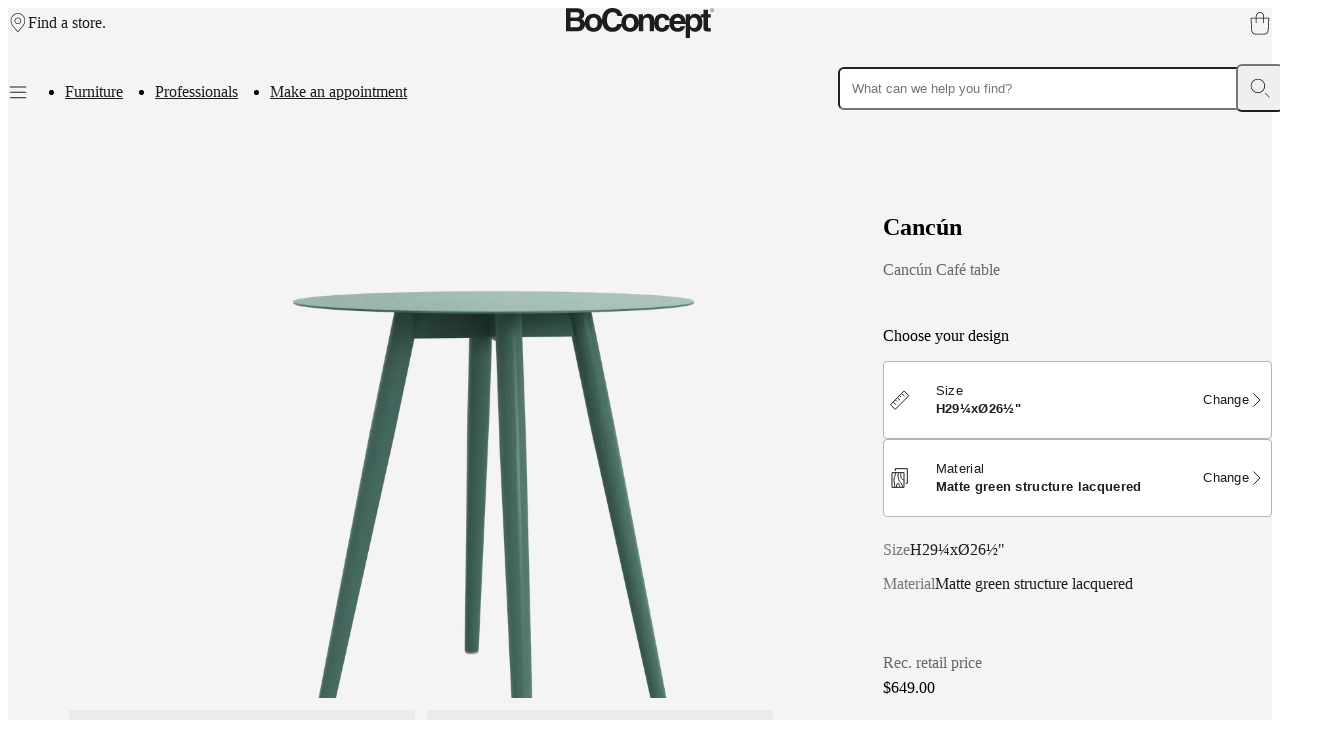

--- FILE ---
content_type: text/html; charset=utf-8
request_url: https://www.boconcept.com/en-us/p/canc%C3%BAn/3000670-2:336-4:0717/
body_size: 70720
content:
<!DOCTYPE html><html lang="en-us" class="fonthelveticaneue_debe8eb7-module__pfomfW__variable fontbaskerville_ce6f303d-module__iX_pxG__variable"><head><meta charSet="utf-8"/><meta name="viewport" content="width=device-width, initial-scale=1"/><link rel="preload" as="image" imageSrcSet="https://assets.boconcept.com/bbb2a57d-fed2-491e-80a2-b0cb009a578b/2114038_PNG-Web%2072dpi.png?format=webply&amp;fit=bounds&amp;width=375&amp;quality=75&amp;height=281 375w, https://assets.boconcept.com/bbb2a57d-fed2-491e-80a2-b0cb009a578b/2114038_PNG-Web%2072dpi.png?format=webply&amp;fit=bounds&amp;width=768&amp;quality=75&amp;height=576 768w, https://assets.boconcept.com/bbb2a57d-fed2-491e-80a2-b0cb009a578b/2114038_PNG-Web%2072dpi.png?format=webply&amp;fit=bounds&amp;width=1024&amp;quality=75&amp;height=768 1024w, https://assets.boconcept.com/bbb2a57d-fed2-491e-80a2-b0cb009a578b/2114038_PNG-Web%2072dpi.png?format=webply&amp;fit=bounds&amp;width=1280&amp;quality=75&amp;height=960 1280w, https://assets.boconcept.com/bbb2a57d-fed2-491e-80a2-b0cb009a578b/2114038_PNG-Web%2072dpi.png?format=webply&amp;fit=bounds&amp;width=1920&amp;quality=75&amp;height=1440 1920w, https://assets.boconcept.com/bbb2a57d-fed2-491e-80a2-b0cb009a578b/2114038_PNG-Web%2072dpi.png?format=webply&amp;fit=bounds&amp;width=2048&amp;quality=75&amp;height=1536 2048w, https://assets.boconcept.com/bbb2a57d-fed2-491e-80a2-b0cb009a578b/2114038_PNG-Web%2072dpi.png?format=webply&amp;fit=bounds&amp;width=3020&amp;quality=75&amp;height=2265 3020w" imageSizes="(max-width: 1024px) 100vw, (max-width: 1400px) 75vw, 1200px"/><link rel="stylesheet" href="/_next/static/chunks/fd19de22ef28cf11.css" data-precedence="next"/><link rel="stylesheet" href="/_next/static/chunks/cebf5b951c874284.css" data-precedence="next"/><link rel="stylesheet" href="/_next/static/chunks/90922187cf303313.css" data-precedence="next"/><link rel="stylesheet" href="/_next/static/chunks/182f3d987784180d.css" data-precedence="next"/><link rel="stylesheet" href="/_next/static/chunks/098bb14b2657387b.css" data-precedence="next"/><link rel="stylesheet" href="/_next/static/chunks/294ee54b48a26ef9.css" data-precedence="next"/><link rel="stylesheet" href="/_next/static/chunks/2a087afe7b16b4e3.css" data-precedence="next"/><link rel="stylesheet" href="/_next/static/chunks/65406230019502fc.css" data-precedence="next"/><link rel="preload" as="script" fetchPriority="low" href="/_next/static/chunks/e2841abd27d3dce0.js"/><script src="/_next/static/chunks/b38d45e298ffb5f6.js" async=""></script><script src="/_next/static/chunks/3af9c473929da3b7.js" async=""></script><script src="/_next/static/chunks/23300df487b06ac2.js" async=""></script><script src="/_next/static/chunks/0ffb8e0020b27b6b.js" async=""></script><script src="/_next/static/chunks/turbopack-43ba68eaba362aa2.js" async=""></script><script src="/_next/static/chunks/35c55d7a31d97482.js" async=""></script><script src="/_next/static/chunks/56a4eb4b762b0eba.js" async=""></script><script src="/_next/static/chunks/8c7c5fe0c61a3386.js" async=""></script><script src="/_next/static/chunks/b082cf3f8e8999b2.js" async=""></script><script src="/_next/static/chunks/f30577fc177cb9b8.js" async=""></script><script src="/_next/static/chunks/d3b1b3d793ee5f8a.js" async=""></script><script src="/_next/static/chunks/55f395a38134c0d0.js" async=""></script><script src="/_next/static/chunks/5330673b7fcb2129.js" async=""></script><script src="/_next/static/chunks/a87860fa0c1b9493.js" async=""></script><script src="/_next/static/chunks/894c2e65b45a5c57.js" async=""></script><script src="/_next/static/chunks/bf503dc46021d2cd.js" async=""></script><script src="/_next/static/chunks/6add8b9d62a5ed93.js" async=""></script><script src="/_next/static/chunks/64563ac738382434.js" async=""></script><script src="/_next/static/chunks/199935054f430916.js" async=""></script><script src="/_next/static/chunks/f5067a2911863836.js" async=""></script><script src="/_next/static/chunks/ad227e017cd1b6d0.js" async=""></script><script src="/_next/static/chunks/f48bd9cb9f0f9889.js" async=""></script><script src="/_next/static/chunks/65ad479c9d50cfe2.js" async=""></script><script src="/_next/static/chunks/4226044cf1b609b6.js" async=""></script><script src="/_next/static/chunks/5ced7567ede11595.js" async=""></script><script src="/_next/static/chunks/3d6ad74071e7514d.js" async=""></script><script src="/_next/static/chunks/7cb0f955e876b5b3.js" async=""></script><script src="/_next/static/chunks/9801328c4dd47552.js" async=""></script><script src="/_next/static/chunks/60c775a45deb7f03.js" async=""></script><script src="/_next/static/chunks/61be19baad658a8d.js" async=""></script><script src="/_next/static/chunks/d1d7a781df2d22e6.js" async=""></script><script src="/_next/static/chunks/85a9dd6ca4cf57fa.js" async=""></script><script src="/_next/static/chunks/27c1ecf81b5e0b7f.js" async=""></script><script src="/_next/static/chunks/5c7f6e3428239797.js" async=""></script><script src="/_next/static/chunks/5845cacc2a36e640.js" async=""></script><script src="/_next/static/chunks/0b1017daaa178125.js" async=""></script><script src="/_next/static/chunks/b85b8efc14c975f4.js" async=""></script><script src="/_next/static/chunks/5d01d41fceceb5f3.js" async=""></script><script src="/_next/static/chunks/635d94076136306a.js" async=""></script><script src="/_next/static/chunks/f8d43f96d4a1dbe7.js" async=""></script><script src="/_next/static/chunks/ee6bb92d399f6c56.js" async=""></script><script src="/_next/static/chunks/a947fd04aeb89595.js" async=""></script><script src="/_next/static/chunks/2d8a388239f29619.js" async=""></script><script src="/_next/static/chunks/cb89074e5f08a90c.js" async=""></script><script src="/_next/static/chunks/cda3f2fd3b4e0183.js" async=""></script><link rel="preload" href="https://policy.app.cookieinformation.com/uc.js" as="script"/><meta name="next-size-adjust" content=""/><title>Cancún Café table | Outdoor café table | Cancún | Morten Georgsen | BoConcept</title><meta name="description" content="The Cancún café table calls for an espresso and a good book. A classic yet contemporary design by Morten Georgsen, this round table complements any outdoor seating setup."/><link rel="manifest" href="/manifest.webmanifest"/><meta name="robots" content="noindex"/><link rel="canonical" href="https://www.boconcept.com/en-us/p/canc%C3%BAn/3000660-2:335-4:0128/"/><link rel="alternate" hrefLang="en-LT" href="https://www.boconcept.com/en-lt/v/canc%C3%BAn/3000670-2:336-4:0717/"/><link rel="alternate" hrefLang="en-RO" href="https://www.boconcept.com/en-ro/v/canc%C3%BAn/3000670-2:336-4:0717/"/><link rel="alternate" hrefLang="en-IT" href="https://www.boconcept.com/en-it/v/canc%C3%BAn/3000670-2:336-4:0717/"/><link rel="alternate" hrefLang="ru-RU" href="https://www.boconcept.com/ru-ru/v/canc%C3%BAn/3000670-2:336-4:0717/"/><link rel="alternate" hrefLang="es-CO" href="https://www.boconcept.com/es-co/v/canc%C3%BAn/3000670-2:336-4:0717/"/><link rel="alternate" hrefLang="zh-TW" href="https://www.boconcept.com/zh-tw/v/canc%C3%BAn/3000670-2:336-4:0717/"/><link rel="alternate" hrefLang="fi-FI" href="https://www.boconcept.com/fi-fi/v/canc%C3%BAn/3000670-2:336-4:0717/"/><link rel="alternate" hrefLang="en-MY" href="https://www.boconcept.com/en-my/v/canc%C3%BAn/3000670-2:336-4:0717/"/><link rel="alternate" hrefLang="en-ID" href="https://www.boconcept.com/en-id/v/canc%C3%BAn/3000670-2:336-4:0717/"/><link rel="alternate" hrefLang="uk-UA" href="https://www.boconcept.com/uk-ua/v/canc%C3%BAn/3000670-2:336-4:0717/"/><link rel="alternate" hrefLang="en-BH" href="https://www.boconcept.com/en-bh/v/canc%C3%BAn/3000670-2:336-4:0717/"/><link rel="alternate" hrefLang="sk-SK" href="https://www.boconcept.com/sk-sk/v/canc%C3%BAn/3000670-2:336-4:0717/"/><link rel="alternate" hrefLang="de-AT" href="https://www.boconcept.com/de-at/v/canc%C3%BAn/3000670-2:336-4:0717/"/><link rel="alternate" hrefLang="en-PH" href="https://www.boconcept.com/en-ph/v/canc%C3%BAn/3000670-2:336-4:0717/"/><link rel="alternate" hrefLang="es-EC" href="https://www.boconcept.com/es-ec/v/canc%C3%BAn/3000670-2:336-4:0717/"/><link rel="alternate" hrefLang="fr-BE" href="https://www.boconcept.com/fr-be/v/canc%C3%BAn/3000670-2:336-4:0717/"/><link rel="alternate" hrefLang="nl-BE" href="https://www.boconcept.com/nl-be/v/canc%C3%BAn/3000670-2:336-4:0717/"/><link rel="alternate" hrefLang="es-PA" href="https://www.boconcept.com/es-pa/v/canc%C3%BAn/3000670-2:336-4:0717/"/><link rel="alternate" hrefLang="pl-PL" href="https://www.boconcept.com/pl-pl/v/canc%C3%BAn/3000670-2:336-4:0717/"/><link rel="alternate" hrefLang="en-ES" href="https://www.boconcept.com/en-es/v/canc%C3%BAn/3000670-2:336-4:0717/"/><link rel="alternate" hrefLang="es-ES" href="https://www.boconcept.com/es-es/v/canc%C3%BAn/3000670-2:336-4:0717/"/><link rel="alternate" hrefLang="en-CY" href="https://www.boconcept.com/en-cy/v/canc%C3%BAn/3000670-2:336-4:0717/"/><link rel="alternate" hrefLang="es-CR" href="https://www.boconcept.com/es-cr/v/canc%C3%BAn/3000670-2:336-4:0717/"/><link rel="alternate" hrefLang="en-NZ" href="https://www.boconcept.com/en-nz/v/canc%C3%BAn/3000670-2:336-4:0717/"/><link rel="alternate" hrefLang="en-KE" href="https://www.boconcept.com/en-ke/v/canc%C3%BAn/3000670-2:336-4:0717/"/><link rel="alternate" hrefLang="da-DK" href="https://www.boconcept.com/da-dk/v/canc%C3%BAn/3000670-2:336-4:0717/"/><link rel="alternate" hrefLang="en-CA" href="https://www.boconcept.com/en-ca/v/canc%C3%BAn/3000670-2:336-4:0717/"/><link rel="alternate" hrefLang="fr-CA" href="https://www.boconcept.com/fr-ca/v/canc%C3%BAn/3000670-2:336-4:0717/"/><link rel="alternate" hrefLang="sv-SE" href="https://www.boconcept.com/sv-se/v/canc%C3%BAn/3000670-2:336-4:0717/"/><link rel="alternate" hrefLang="en-SA" href="https://www.boconcept.com/en-sa/v/canc%C3%BAn/3000670-2:336-4:0717/"/><link rel="alternate" hrefLang="fr-FR" href="https://www.boconcept.com/fr-fr/v/canc%C3%BAn/3000670-2:336-4:0717/"/><link rel="alternate" hrefLang="de-DE" href="https://www.boconcept.com/de-de/v/canc%C3%BAn/3000670-2:336-4:0717/"/><link rel="alternate" hrefLang="en-SG" href="https://www.boconcept.com/en-sg/v/canc%C3%BAn/3000670-2:336-4:0717/"/><link rel="alternate" hrefLang="es-MX" href="https://www.boconcept.com/es-mx/v/canc%C3%BAn/3000670-2:336-4:0717/"/><link rel="alternate" hrefLang="es-AR" href="https://www.boconcept.com/es-ar/v/canc%C3%BAn/3000670-2:336-4:0717/"/><link rel="alternate" hrefLang="fr-LU" href="https://www.boconcept.com/fr-lu/v/canc%C3%BAn/3000670-2:336-4:0717/"/><link rel="alternate" hrefLang="en-VN" href="https://www.boconcept.com/en-vn/v/canc%C3%BAn/3000670-2:336-4:0717/"/><link rel="alternate" hrefLang="en-ZA" href="https://www.boconcept.com/en-za/v/canc%C3%BAn/3000670-2:336-4:0717/"/><link rel="alternate" hrefLang="pt-PT" href="https://www.boconcept.com/pt-pt/v/canc%C3%BAn/3000670-2:336-4:0717/"/><link rel="alternate" hrefLang="en-KR" href="https://www.boconcept.com/en-kr/v/canc%C3%BAn/3000670-2:336-4:0717/"/><link rel="alternate" hrefLang="no-NO" href="https://www.boconcept.com/no-no/v/canc%C3%BAn/3000670-2:336-4:0717/"/><link rel="alternate" hrefLang="hu-HU" href="https://www.boconcept.com/hu-hu/v/canc%C3%BAn/3000670-2:336-4:0717/"/><link rel="alternate" hrefLang="en-EE" href="https://www.boconcept.com/en-ee/v/canc%C3%BAn/3000670-2:336-4:0717/"/><link rel="alternate" hrefLang="en-NG" href="https://www.boconcept.com/en-ng/v/canc%C3%BAn/3000670-2:336-4:0717/"/><link rel="alternate" hrefLang="nl-NL" href="https://www.boconcept.com/nl-nl/v/canc%C3%BAn/3000670-2:336-4:0717/"/><link rel="alternate" hrefLang="en-TH" href="https://www.boconcept.com/en-th/v/canc%C3%BAn/3000670-2:336-4:0717/"/><link rel="alternate" hrefLang="en-HR" href="https://www.boconcept.com/en-hr/v/canc%C3%BAn/3000670-2:336-4:0717/"/><link rel="alternate" hrefLang="en-AU" href="https://www.boconcept.com/en-au/v/canc%C3%BAn/3000670-2:336-4:0717/"/><link rel="alternate" hrefLang="es-UY" href="https://www.boconcept.com/es-uy/v/canc%C3%BAn/3000670-2:336-4:0717/"/><link rel="alternate" hrefLang="en-AE" href="https://www.boconcept.com/en-ae/v/canc%C3%BAn/3000670-2:336-4:0717/"/><link rel="alternate" hrefLang="en-HK" href="https://www.boconcept.com/en-hk/v/canc%C3%BAn/3000670-2:336-4:0717/"/><link rel="alternate" hrefLang="en-GB" href="https://www.boconcept.com/en-gb/v/canc%C3%BAn/3000670-2:336-4:0717/"/><link rel="alternate" hrefLang="es-PE" href="https://www.boconcept.com/es-pe/v/canc%C3%BAn/3000670-2:336-4:0717/"/><link rel="alternate" hrefLang="de-CH" href="https://www.boconcept.com/de-ch/v/canc%C3%BAn/3000670-2:336-4:0717/"/><link rel="alternate" hrefLang="en-QA" href="https://www.boconcept.com/en-qa/v/canc%C3%BAn/3000670-2:336-4:0717/"/><link rel="alternate" hrefLang="cs-CZ" href="https://www.boconcept.com/cs-cz/v/canc%C3%BAn/3000670-2:336-4:0717/"/><link rel="alternate" hrefLang="en-IN" href="https://www.boconcept.com/en-in/v/canc%C3%BAn/3000670-2:336-4:0717/"/><link rel="alternate" hrefLang="fr-CI" href="https://www.boconcept.com/fr-ci/v/canc%C3%BAn/3000670-2:336-4:0717/"/><link rel="alternate" hrefLang="zh-CN" href="https://www.boconcept.com/zh-cn/v/canc%C3%BAn/3000670-2:336-4:0717/"/><link rel="alternate" hrefLang="el-GR" href="https://www.boconcept.com/el-gr/v/canc%C3%BAn/3000670-2:336-4:0717/"/><link rel="alternate" hrefLang="ja-JP" href="https://www.boconcept.com/ja-jp/v/canc%C3%BAn/3000670-2:336-4:0717/"/><link rel="alternate" hrefLang="en-LB" href="https://www.boconcept.com/en-lb/v/canc%C3%BAn/3000670-2:336-4:0717/"/><link rel="alternate" hrefLang="es-CL" href="https://www.boconcept.com/es-cl/v/canc%C3%BAn/3000670-2:336-4:0717/"/><link rel="alternate" hrefLang="en-LV" href="https://www.boconcept.com/en-lv/v/canc%C3%BAn/3000670-2:336-4:0717/"/><link rel="alternate" hrefLang="en-MT" href="https://www.boconcept.com/en-mt/v/canc%C3%BAn/3000670-2:336-4:0717/"/><link rel="alternate" hrefLang="en-IE" href="https://www.boconcept.com/en-ie/v/canc%C3%BAn/3000670-2:336-4:0717/"/><link rel="alternate" hrefLang="es-VE" href="https://www.boconcept.com/es-ve/v/canc%C3%BAn/3000670-2:336-4:0717/"/><meta name="format-detection" content="telephone=no, date=no, address=no, email=no, url=no"/><meta property="og:title" content="Cancún Café table | Outdoor café table | Cancún | Morten Georgsen | BoConcept"/><meta property="og:description" content="The Cancún café table calls for an espresso and a good book. A classic yet contemporary design by Morten Georgsen, this round table complements any outdoor seating setup."/><meta property="og:url" content="https://www.boconcept.com/en-us/v/canc%C3%BAn/3000670-2:336-4:0717/"/><meta property="og:site_name" content="BoConcept"/><meta property="og:locale" content="en_US"/><meta property="og:image" content="https://assets.boconcept.com/bbb2a57d-fed2-491e-80a2-b0cb009a578b/2114038_PNG-Web%2072dpi.png?format=pjpg&amp;auto=webp&amp;fit=bounds&amp;width=1920&amp;quality=70"/><meta property="og:image:width" content="1920"/><meta property="og:image" content="https://assets.boconcept.com/11a0c302-4bd7-41bf-9961-b0cb009a4a8d/2114037_PNG-Web%2072dpi.png?format=pjpg&amp;auto=webp&amp;fit=bounds&amp;width=1920&amp;quality=70"/><meta property="og:image:width" content="1920"/><meta property="og:type" content="website"/><meta name="twitter:card" content="summary_large_image"/><meta name="twitter:title" content="Cancún Café table | Outdoor café table | Cancún | Morten Georgsen | BoConcept"/><meta name="twitter:description" content="The Cancún café table calls for an espresso and a good book. A classic yet contemporary design by Morten Georgsen, this round table complements any outdoor seating setup."/><meta name="twitter:image" content="https://assets.boconcept.com/bbb2a57d-fed2-491e-80a2-b0cb009a578b/2114038_PNG-Web%2072dpi.png,https://assets.boconcept.com/11a0c302-4bd7-41bf-9961-b0cb009a4a8d/2114037_PNG-Web%2072dpi.png?format=pjpg&amp;auto=webp&amp;fit=bounds&amp;width=1920&amp;quality=70"/><link rel="icon" href="/favicon.ico?favicon.a8e2035d.ico" sizes="48x48" type="image/x-icon"/><link rel="icon" href="/icon.png?icon.96d48c9b.png" sizes="192x192" type="image/png"/><script>(self.__next_s=self.__next_s||[]).push([0,{"children":"\n                window.dataLayer = window.dataLayer || [];\n                function gtag() { dataLayer.push(arguments); }\n                // Set default consent to 'denied' as a placeholder\n                // Determine actual values based on customer's own requirements\n                gtag('consent', 'default', {\n                'ad_storage': 'denied',\n                'ad_user_data': 'denied',\n                'ad_personalization': 'denied',\n                'analytics_storage': 'denied',\n                'wait_for_update': 15000\n                });\n                gtag('set', 'ads_data_redaction', true);\n                gtag('set', 'url_passthrough', true);\n              ","id":"gtm-setup"}])</script><script>(self.__next_s=self.__next_s||[]).push(["https://policy.app.cookieinformation.com/uc.js",{"data-culture":"EN","data-gcm-version":"2.0","type":"text/javascript","id":"CookieConsent"}])</script><script>(self.__next_s=self.__next_s||[]).push([0,{"children":"\n              (function(w,d,s,l,i){w[l]=w[l]||[];w[l].push({'gtm.start':\n              new Date().getTime(),event:'gtm.js'});var f=d.getElementsByTagName(s)[0],\n              j=d.createElement(s),dl=l!='dataLayer'?'&l='+l:'';j.async=true;j.src=\n              'https://sgtm.boconcept.com/gtm.js?id='+i+dl;f.parentNode.insertBefore(j,f);\n              })(window,document,'script','dataLayer','GTM-MS7VVS4H');\n            ","id":"gtm-header-script"}])</script><script src="/_next/static/chunks/a6dad97d9634a72d.js" noModule=""></script></head><body class="body"><div hidden=""><!--$--><!--/$--></div><noscript><iframe src="https://sgtm.boconcept.com/ns.html?id=GTM-MS7VVS4H" height="0" width="0" style="display:none;visibility:hidden"></iframe></noscript><div></div><div class="layout-module__MVECpa__header" id="header"><header class="ExpandedHeader-module__LknhqW__header"><div class="ExpandedHeader-module__LknhqW__startGroup"><button aria-label="Menu" class="MenuOpener-module__sJ3NuG__button ExpandedHeader-module__LknhqW__smOnly"><svg xmlns="http://www.w3.org/2000/svg" viewBox="0 0 20 20" role="presentation" class="MenuOpener-module__sJ3NuG__icon"><path d="M1.83 15.67c0-.28.23-.5.5-.5h15.34a.5.5 0 1 1 0 1H2.33a.5.5 0 0 1-.5-.5z"></path><path d="M1.83 10.33c0-.27.23-.5.5-.5h15.34a.5.5 0 0 1 0 1H2.33a.5.5 0 0 1-.5-.5z"></path><path d="M2.33 4.5a.5.5 0 0 0 0 1h15.34a.5.5 0 0 0 0-1z"></path></svg></button><a class="typography-module__1d7rZW__buttonTextMd HeaderLink-module__1LoBSG__link" href="/en-us/stores/"><svg xmlns="http://www.w3.org/2000/svg" fill="currentColor" viewBox="0 0 30 30" role="presentation" class="HeaderLink-module__1LoBSG__icon"><path d="M14.4432 1.26108c-2.4841.11362-4.80547 1.08865-6.25396 2.5429l-.0007.0007-.06151.06151C3.7947 8.19852 4.01328 14.6721 8.15637 19.6757l6.69073 7.8544 6.6901-7.8536c.0005-.0006.001-.0011.0015-.0017 4.0783-4.8776 4.3617-11.4715-.0292-15.86632-2.0043-1.91768-4.5929-2.66053-7.0663-2.5474Zm7.7696 1.83649c4.8312 4.83116 4.4375 12.02433.0915 17.22053l-.0029.0034-7.0737 8.3039c-.095.1115-.2341.1757-.3806.1757s-.2856-.0642-.3806-.1757l-7.07365-8.3039-.00446-.0052h.00003c-4.40472-5.3174-4.73889-12.38683.0315-17.15722l.06081-.06081C9.13233 1.44012 11.704.385321 14.3975.262125c2.6931-.123174 5.5541.682986 7.7839 2.805305l.0006-.00061m.0308.03075-.0231-.02306.0231.02306Zm-.0231-.02306-.0057-.00577.0057.00577Zm-.0057-.00577-.0009-.00084.0009.00084Zm-.0009-.00084-.0006-.0006.0006.0006Zm-.0006-.0006-.0002-.00021.0002.00021Zm-.0002-.00021-.0001-.00009.0001.00009Zm-.0001-.00009v-.00006.00006Zm0-.00006-.0001-.00009.0001.00009Zm-.0001-.00009v-.00002.00002Zm-7.3349 4.66102c-2.1902 0-3.9656 1.77547-3.9656 3.96563 0 2.1901 1.7754 3.9656 3.9656 3.9656 2.1901 0 3.9656-1.7755 3.9656-3.9656 0-2.19016-1.7755-3.96563-3.9656-3.96563ZM9.88155 11.6935c0-2.74244 2.22315-4.96563 4.96565-4.96563 2.7424 0 4.9656 2.22319 4.9656 4.96563 0 2.7424-2.2232 4.9656-4.9656 4.9656-2.7425 0-4.96565-2.2232-4.96565-4.9656Z"></path></svg><span class="HeaderLink-module__1LoBSG__label" style="--draw-underline-duration:0ms">Find a store.</span></a></div><a aria-label="BoConcept logo, go to start page" class="typography-module__1d7rZW__buttonTextMd HeaderLink-module__1LoBSG__link ExpandedHeader-module__LknhqW__logo" href="/en-us/"><svg xmlns="http://www.w3.org/2000/svg" viewBox="0 0 148.415 29.97" fill="currentColor" role="presentation" class="HeaderLink-module__1LoBSG__icon"><path d="M46.635 0c-3.02 0-5.6 1.04-7.46 3.01-1.99 2.105-3.04 5.195-3.04 8.935 0 .23 0 .455.01.68-.86-4.66-4.526-6.814-8.536-6.814-4.585 0-8.724 2.818-8.724 8.978v.23c-.3-1.73-1.23-3.284-3.44-4.109.96-.48 2.825-1.41 2.825-4.715 0-2.375-1.445-5.9-7.09-5.9H0v23.03h9.75c4.715 0 5.964-.8 7.28-2.085 1.21-1.175 1.975-2.89 1.99-4.7.71 4.944 4.475 7.235 8.605 7.235 4.585 0 8.725-2.825 8.725-8.98v-.1c.41 2.72 1.46 4.95 3.09 6.54 1.82 1.774 4.29 2.67 7.15 2.595 5.245 0 8.15-3.004 9.295-6.11 1.1 4.13 4.58 6.055 8.36 6.055 4.36 0 8.314-2.554 8.694-8.1v7.65h4.49v-9.786c0-2.6 1.542-3.943 3.532-3.943 2.855 0 2.92 2.119 2.92 3.369v10.36h4.488v-7.2c.23 3.47 1.941 7.65 7.861 7.65s7.57-4.7 7.78-6.55c.875 4.865 4.16 6.55 8.27 6.55 2.92 0 5.87-1.34 7.24-5.45h-4.62c-.36 1.26-1.37 1.86-2.62 1.86-3.626 0-3.88-2.884-4.01-4.17h11.695v13.956h4.49v-8.82h.065c.545.93 1.67 2.628 4.81 2.628 5.07 0 7.455-4.489 7.455-9.174 0-2.03-.425-3.7-1.135-5.02h2.27v10.25c0 2.216.705 3.69 4.59 3.69h.576c.705 0 1.41-.03 2.12-.064v-3.4c-.32.03-.646.064-.93.064-1.826 0-1.862-.386-1.862-1.38v-9.16h2.791l-.006-.015V6.25h-2.789V1.635h-4.49v4.62h-2.824V8.69c-1.4-1.93-3.511-2.884-5.666-2.884-3.015 0-4.265 1.57-5.1 2.92h-.064v-2.47h-4.301v8.32c-.245-7.25-4.734-8.764-8.004-8.764-5.53 0-7.357 3.6-7.932 6.304-.53-5.12-4.86-6.304-7.51-6.304-5.41 0-7.865 3.464-8.15 8.439v-2.73c0-3.755-2.598-5.71-5.933-5.71S77.91 7.736 77.3 8.76h-.067v-2.5h-4.298v7.65c-.38-5.545-4.33-8.1-8.696-8.1-4.585 0-8.724 2.82-8.724 8.98 0 .41.02.805.054 1.185h-4.08l-.015.035c-.805 2.505-2.11 3.49-4.805 3.63-1.41.01-2.59-.45-3.516-1.37-1.33-1.325-2.064-3.55-2.064-6.264 0-7.255 4.27-7.82 5.58-7.82 3.895 0 4.605 2.504 4.98 3.85l.01.038h4.846v-.058C56.29 5.24 53.955 0 46.635 0zm99.804.27a1.975 1.975 0 1 0 .002 3.95 1.975 1.975 0 0 0-.002-3.95zm0 .265a1.71 1.71 0 1 1 0 3.42 1.71 1.71 0 0 1 0-3.42zm-.74.6v2.21h.272V2.33h.5l.629 1.016h.326l-.006-.006-.664-1.016c.39-.01.693-.168.693-.603 0-.365-.2-.586-.785-.586h-.965zm.276.2h.63c.27 0 .55.04.55.386 0 .447-.454.395-.764.394h-.416v-.78zM4.625 4.266h5.516c2.18 0 3.529.574 3.529 2.47 0 1.894-1.51 2.835-3.4 2.835H4.625V4.266zm107.27 5.29c1.445 0 3.204.77 3.464 3.53H108.4c.255-2.244 1.38-3.53 3.495-3.53zm16.185.015c2.855 0 4.084 2.645 4.084 5.34 0 2.02-1.068 5.164-3.953 5.164-2.855 0-3.945-2.375-3.945-4.91 0-2.725.74-5.594 3.814-5.594zm-100.455.02c3.465 0 4.105 3.015 4.105 5.195s-.64 5.195-4.105 5.195c-3.465 0-4.105-3.015-4.105-5.195s.64-5.195 4.105-5.195zm36.62 0c3.464 0 4.105 3.015 4.105 5.195s-.646 5.195-4.106 5.195c-3.465 0-4.103-3.015-4.103-5.195s.638-5.195 4.103-5.195zm32.27 0c2.086-.13 2.79 1.635 2.985 2.76h4.48c-.16.85-.2 1.596-.2 2.086 0 .98.075 1.859.21 2.664h-4.52c-.001.802-.773 2.98-3.05 2.98-3.4 0-3.465-3.69-3.465-5.55 0-2.116.736-4.94 3.56-4.94zm-91.89 3.5h6.125c1.73 0 3.465.86 3.465 2.88 0 2.34-1.35 3.37-3.69 3.37h-5.9v-6.25z"></path></svg></a><a aria-label="Shopping cart, no items" class="ShoppingBag-module__wC9z2a__link ExpandedHeader-module__LknhqW__shoppingBag" href="/en-us/cart/"><svg xmlns="http://www.w3.org/2000/svg" fill="currentColor" viewBox="0 0 30 30" role="presentation" class="ShoppingBag-module__wC9z2a__icon"><path d="M10.7267 6.46033c0-2.31454 1.8958-4.21033 4.2103-4.21033 2.3146 0 4.2103 1.89579 4.2103 4.21033v1.85499h-8.4206V6.46033ZM9.72669 9.31532v5.38808c0 .2761.22386.5.50001.5.2761 0 .5-.2239.5-.5V9.31532h8.4206v5.38808c0 .2761.2239.5.5.5.2762 0 .5-.2239.5-.5V9.31532h5.4457l-.9101 15.07278-.0003.0064c-.105 2.2034-1.943 3.9397-4.1521 3.9397H9.34352c-2.21707 0-4.10635-1.7443-4.21088-3.9397l-.00025-.0045L4.2791 9.31532h5.44759Zm0-1V6.46033C9.72669 3.5935 12.0702 1.25 14.937 1.25c2.8668 0 5.2103 2.3435 5.2103 5.21033v1.85499h5.9768c.1378 0 .2695.0569.364.15727.0945.10036.1434.23527.1351.37286l-.9419 15.59995c-.1323 2.7409-2.415 4.8888-5.1508 4.8888H9.34352c-2.72802 0-5.07748-2.1405-5.20966-4.8898L3.2508 8.84358c-.00777-.1373.04135-.27173.13579-.37168.09445-.09995.2259-.15658.36341-.15658h5.97669Z" fill-rule="evenodd"></path></svg></a><nav class="ExpandedHeader-module__LknhqW__navGroup"><button aria-label="Menu" class="MenuOpener-module__sJ3NuG__button ExpandedHeader-module__LknhqW__mdOnly"><svg xmlns="http://www.w3.org/2000/svg" viewBox="0 0 20 20" role="presentation" class="MenuOpener-module__sJ3NuG__icon"><path d="M1.83 15.67c0-.28.23-.5.5-.5h15.34a.5.5 0 1 1 0 1H2.33a.5.5 0 0 1-.5-.5z"></path><path d="M1.83 10.33c0-.27.23-.5.5-.5h15.34a.5.5 0 0 1 0 1H2.33a.5.5 0 0 1-.5-.5z"></path><path d="M2.33 4.5a.5.5 0 0 0 0 1h15.34a.5.5 0 0 0 0-1z"></path></svg></button><ul class="PromotedLinks-module__PLL_Yq__list ExpandedHeader-module__LknhqW__promotedItems ExpandedHeader-module__LknhqW__mdOnly"><li class="PromotedLinks-module__PLL_Yq__listItem"><a class="PromotedLink-module__iz11ga__link" url="/en-us/shop" title="Furniture" schema="link" href="/en-us/shop/"><span class="PromotedLink-module__iz11ga__linkLabel" style="--draw-underline-duration:0ms">Furniture</span></a></li><li class="PromotedLinks-module__PLL_Yq__listItem"><a class="PromotedLink-module__iz11ga__link" url="/en-us/professionals" title="Professionals" schema="link" href="/en-us/professionals/"><span class="PromotedLink-module__iz11ga__linkLabel" style="--draw-underline-duration:0ms">Professionals</span></a></li><li class="PromotedLinks-module__PLL_Yq__listItem"><a class="PromotedLink-module__iz11ga__link" url="/en-us/interior-design-service" title="Make an appointment" schema="link" href="/en-us/interior-design-service/"><span class="PromotedLink-module__iz11ga__linkLabel" style="--draw-underline-duration:0ms">Make an appointment</span></a></li></ul></nav><div class="Backdrop-module__3xrFuW__backdrop ExpandedHeader-module__LknhqW__search" role="presentation" style="background-color:rgba(0, 0, 0, 0);position:static;display:block"><div class="SearchDialog-module__c4ER7G__dialog" tabindex="-1"><form class="SearchDialog-module__c4ER7G__searchField SearchField-module__BPNiEW__form SearchField-module__BPNiEW__animate" role="search" style="--draw-underline-duration:0ms"><input aria-autocomplete="list" aria-controls="_R_1cd9fjivb_" aria-expanded="false" aria-haspopup="dialog" aria-label="What can we help you find?" class="SearchField-module__BPNiEW__input" inputMode="search" placeholder="What can we help you find?" role="combobox" value=""/><button aria-label="Clear search" class="SearchField-module__BPNiEW__clearButton" type="button" style="visibility:hidden"><svg xmlns="http://www.w3.org/2000/svg" fill="currentColor" viewBox="0 0 30 30" role="presentation" class="SearchField-module__BPNiEW__smallIcon"><path d="M1.5 14.752C1.5 7.295 7.545 1.25 15.002 1.25c7.456 0 13.501 6.045 13.501 13.502 0 7.456-6.045 13.501-13.501 13.501-7.457 0-13.502-6.045-13.502-13.501ZM15.002.25C6.992.25.5 6.743.5 14.752s6.493 14.501 14.502 14.501 14.501-6.492 14.501-14.501C29.503 6.742 23.011.25 15.002.25ZM9.169 8.919a.5.5 0 0 1 .707 0l5.126 5.125 5.125-5.125a.5.5 0 1 1 .707.707l-5.125 5.126 5.125 5.125a.5.5 0 0 1-.707.707l-5.125-5.125-5.126 5.125a.5.5 0 1 1-.707-.707l5.125-5.125L9.17 9.625a.5.5 0 0 1 0-.707Z"></path></svg></button><button aria-label="Search" class="SearchField-module__BPNiEW__searchButton"><svg xmlns="http://www.w3.org/2000/svg" fill="currentColor" viewBox="0 0 30 30" role="presentation" class="SearchField-module__BPNiEW__largeIcon"><path d="M2.25 11.9c0-5.32955 4.32045-9.65 9.65-9.65 5.3295 0 9.65 4.32045 9.65 9.65 0 5.3295-4.3205 9.65-9.65 9.65-5.32955 0-9.65-4.3205-9.65-9.65ZM11.9 1.25C6.01817 1.25 1.25 6.01817 1.25 11.9c0 5.8818 4.76817 10.65 10.65 10.65 5.8818 0 10.65-4.7682 10.65-10.65 0-5.88183-4.7682-10.65-10.65-10.65Zm11.4702 21.4131c-.1952-.1952-.5118-.1952-.7071 0-.1952.1953-.1952.5119 0 .7071l5.8 5.8c.1953.1953.5119.1953.7071 0 .1953-.1952.1953-.5118 0-.7071l-5.8-5.8Z"></path></svg></button></form><div aria-label="Search results" class="SearchDialog-module__c4ER7G__innerDialog" id="_R_1cd9fjivb_" role="dialog" style="display:none"><div aria-hidden="true" class="EdgeFocus-module__iP9YYa__edgeFocus" tabindex="0"></div></div></div></div></header></div><nav aria-hidden="true" class="SEOMenu-module__JGLwda__SEOMenu"><a tabindex="-1" href="/en-us/shop/">Furniture</a><a tabindex="-1" href="/en-us/shop/sofas/">Sofas</a><a tabindex="-1" href="/en-us/shop/chairs/">Chairs</a><a tabindex="-1" href="/en-us/shop/tables/">Tables</a><a tabindex="-1" href="/en-us/shop/storage/">Storage</a><a tabindex="-1" href="/en-us/shop/beds/">Beds</a><a tabindex="-1" href="/en-us/shop/outdoor-furniture/">Outdoor</a><a tabindex="-1" href="/en-us/shop/lamps/">Lamps</a><a tabindex="-1" href="/en-us/shop/rugs/">Rugs</a><a tabindex="-1" href="/en-us/shop/accessories/">Accessories</a><a tabindex="-1" href="/en-us/discover/">Collections</a><a tabindex="-1" href="/en-us/discover/sofas/">Sofa collections</a><a tabindex="-1" href="/en-us/discover/tables/">Table collections</a><a tabindex="-1" href="/en-us/discover/chairs/">Chair collections</a><a tabindex="-1" href="/en-us/discover/armchairs/">Armchair collections</a><a tabindex="-1" href="/en-us/discover/beds/">Beds collections</a><a tabindex="-1" href="/en-us/discover/storage/">Storage collections</a><a tabindex="-1" href="/en-us/discover/accessories/">Accessories collections</a><a tabindex="-1" href="/en-us/discover/fabrics-and-leathers/">Fabric and leather collection</a><a tabindex="-1" href="/en-us/shop/outlet/">Outlet</a><a tabindex="-1" href="/en-us/rooms/">Rooms</a><a tabindex="-1" href="/en-us/rooms/living-rooms/">Living rooms</a><a tabindex="-1" href="/en-us/rooms/dining-rooms/">Dining rooms</a><a tabindex="-1" href="/en-us/rooms/bedrooms/">Bedrooms</a><a tabindex="-1" href="/en-us/rooms/outdoor-spaces/">Outdoor spaces</a><a tabindex="-1" href="/en-us/rooms/small-spaces/">Small spaces</a><a tabindex="-1" href="/en-us/rooms/home-offices/">Home offices</a><a tabindex="-1" href="/en-us/inspiration/trends/the-art-of-living-danishly/">BoConcept + Helena Christensen</a><a tabindex="-1" href="/en-us/inspiration/">Inspiration</a><a tabindex="-1" href="/en-us/customer-service/">Customer Service</a><a tabindex="-1" href="/en-us/customer-service/contact/">Contact</a><a tabindex="-1" href="/en-us/customer-service/delivery/">Delivery</a><a tabindex="-1" href="/en-us/customer-service/product-care/">Product care</a><a tabindex="-1" href="/en-us/customer-service/assembly-instructions/">Assembly instructions</a><a tabindex="-1" href="/en-us/customer-service/warranty/">Warranty</a><a tabindex="-1" href="/en-us/customer-service/legal/">Legal</a><a tabindex="-1" href="/en-us/interior-design-service/">Interior Design Service</a><a tabindex="-1" href="/en-us/material-samples/">Order free samples</a><a tabindex="-1" href="/en-us/stores/">Find a store</a><a tabindex="-1" href="/en-us/about-boconcept/">About BoConcept</a><a tabindex="-1" href="/en-us/about-boconcept/values/">Values</a><a tabindex="-1" href="/en-us/about-boconcept/corporate-responsibility/">Corporate Responsibility</a><a tabindex="-1" href="/en-us/about-boconcept/the-history/">The History</a><a tabindex="-1" href="/en-us/about-boconcept/press-lounge/">Press lounge</a><a tabindex="-1" href="/en-us/about-boconcept/craftsmanship-and-quality/">Craftsmanship and Quality</a><a tabindex="-1" href="/en-us/about-boconcept/our-designers/">Our designers</a><a tabindex="-1" href="/en-us/about-boconcept/customisation/">Customizing</a><a tabindex="-1" href="/en-us/career/">Career</a><a tabindex="-1" href="/en-us/about-boconcept/live-design/">Standards and certifications</a><a tabindex="-1" href="/en-us/about-boconcept/accessibility-statement/">Accessibility Statement</a><a tabindex="-1" href="/en-us/franchise/">Become a franchisee</a><a tabindex="-1" href="/en-us/professionals/">Professionals</a><a tabindex="-1" href="/en-us/professionals/trade-program/">Trade Program</a><a tabindex="-1" href="/en-us/professionals/projects/">Projects</a><a tabindex="-1" href="/en-us/inspiration/professionals/">Articles and news</a></nav><div class="Content-module__F9wK_a__toastWrapper"><div class="Content-module__F9wK_a__toast" id="floating-toast-wrapper"></div></div><main class="Content-module__F9wK_a__main page-module__xx1cYG__page Content-module__F9wK_a__contentOffset Content-module__F9wK_a__contentOffsetPadding" id="_R_5fiv5tpfjivb_"><script type="application/ld+json">{"@context":"https://schema.org","@type":"Product","description":"The Cancún café table calls for an espresso and a good book. A classic yet contemporary design by Morten Georgsen, this round table complements any outdoor seating setup.","image":"https://assets.boconcept.com/bbb2a57d-fed2-491e-80a2-b0cb009a578b/2114038_PNG-Web%2072dpi.png?format=pjpg&auto=webp&fit=bounds&width=1920&quality=70","name":"Cancún","brand":{"@type":"Brand","name":"BoConcept"},"offers":{"@type":"Offer","availability":"InStock","price":"649.00","priceCurrency":"USD"},"sku":"300006700717","mpn":"300006700717","url":"https://www.boconcept.com/en-us/v/canc%C3%BAn/3000670-2:336-4:0717/"}</script><div class="ProductPage-module__Pin-9G__container"><section class="ProductPage-module__Pin-9G__title"><div class="ProductName-module__P3uQFW__container"><h1 class="typography-module__1d7rZW__heading1"><span style="opacity:0">C</span><span style="opacity:0">a</span><span style="opacity:0">n</span><span style="opacity:0">c</span><span style="opacity:0">ú</span><span style="opacity:0">n</span></h1><div class="typography-module__1d7rZW__bodyTextXs typography-module__1d7rZW__mediumScreenBodyTextSm ProductName-module__P3uQFW__description">Cancún Café table</div></div></section><section class="ProductPage-module__Pin-9G__carousel"><div class="ProductDetailsCarousel-module__3ENVNq__container"><div class="Slider-module__0Cb3Ka__container Slider-module__0Cb3Ka__orientation-x ProductDetailsCarousel-module__3ENVNq__slider ProductDetailsCarousel-module__3ENVNq__mainSlider"><div class="Slider-module__0Cb3Ka__scroller"><div class="Slider-module__0Cb3Ka__slide ProductDetailsCarousel-module__3ENVNq__slide"><img alt="Cancún" width="100" height="75" decoding="async" data-nimg="1" class="ProductDetailsCarousel-module__3ENVNq__paddedSlide first-slide ProductDetailsCarousel-module__3ENVNq__image" style="color:transparent;object-fit:contain" sizes="(max-width: 1024px) 100vw, (max-width: 1400px) 75vw, 1200px" srcSet="https://assets.boconcept.com/bbb2a57d-fed2-491e-80a2-b0cb009a578b/2114038_PNG-Web%2072dpi.png?format=webply&amp;fit=bounds&amp;width=375&amp;quality=75&amp;height=281 375w, https://assets.boconcept.com/bbb2a57d-fed2-491e-80a2-b0cb009a578b/2114038_PNG-Web%2072dpi.png?format=webply&amp;fit=bounds&amp;width=768&amp;quality=75&amp;height=576 768w, https://assets.boconcept.com/bbb2a57d-fed2-491e-80a2-b0cb009a578b/2114038_PNG-Web%2072dpi.png?format=webply&amp;fit=bounds&amp;width=1024&amp;quality=75&amp;height=768 1024w, https://assets.boconcept.com/bbb2a57d-fed2-491e-80a2-b0cb009a578b/2114038_PNG-Web%2072dpi.png?format=webply&amp;fit=bounds&amp;width=1280&amp;quality=75&amp;height=960 1280w, https://assets.boconcept.com/bbb2a57d-fed2-491e-80a2-b0cb009a578b/2114038_PNG-Web%2072dpi.png?format=webply&amp;fit=bounds&amp;width=1920&amp;quality=75&amp;height=1440 1920w, https://assets.boconcept.com/bbb2a57d-fed2-491e-80a2-b0cb009a578b/2114038_PNG-Web%2072dpi.png?format=webply&amp;fit=bounds&amp;width=2048&amp;quality=75&amp;height=1536 2048w, https://assets.boconcept.com/bbb2a57d-fed2-491e-80a2-b0cb009a578b/2114038_PNG-Web%2072dpi.png?format=webply&amp;fit=bounds&amp;width=3020&amp;quality=75&amp;height=2265 3020w" src="https://assets.boconcept.com/bbb2a57d-fed2-491e-80a2-b0cb009a578b/2114038_PNG-Web%2072dpi.png?format=webply&amp;fit=bounds&amp;width=3020&amp;quality=75&amp;height=2265"/></div><div class="Slider-module__0Cb3Ka__slide ProductDetailsCarousel-module__3ENVNq__slide"><img alt="" loading="lazy" width="100" height="75" decoding="async" data-nimg="1" class="ProductDetailsCarousel-module__3ENVNq__paddedSlide ProductDetailsCarousel-module__3ENVNq__image" style="color:transparent;object-fit:contain" sizes="(max-width: 1024px) 100vw, (max-width: 1400px) 75vw, 1200px" srcSet="https://assets.boconcept.com/11a0c302-4bd7-41bf-9961-b0cb009a4a8d/2114037_PNG-Web%2072dpi.png?format=webply&amp;fit=bounds&amp;width=375&amp;quality=75&amp;height=281 375w, https://assets.boconcept.com/11a0c302-4bd7-41bf-9961-b0cb009a4a8d/2114037_PNG-Web%2072dpi.png?format=webply&amp;fit=bounds&amp;width=768&amp;quality=75&amp;height=576 768w, https://assets.boconcept.com/11a0c302-4bd7-41bf-9961-b0cb009a4a8d/2114037_PNG-Web%2072dpi.png?format=webply&amp;fit=bounds&amp;width=1024&amp;quality=75&amp;height=768 1024w, https://assets.boconcept.com/11a0c302-4bd7-41bf-9961-b0cb009a4a8d/2114037_PNG-Web%2072dpi.png?format=webply&amp;fit=bounds&amp;width=1280&amp;quality=75&amp;height=960 1280w, https://assets.boconcept.com/11a0c302-4bd7-41bf-9961-b0cb009a4a8d/2114037_PNG-Web%2072dpi.png?format=webply&amp;fit=bounds&amp;width=1920&amp;quality=75&amp;height=1440 1920w, https://assets.boconcept.com/11a0c302-4bd7-41bf-9961-b0cb009a4a8d/2114037_PNG-Web%2072dpi.png?format=webply&amp;fit=bounds&amp;width=2048&amp;quality=75&amp;height=1536 2048w, https://assets.boconcept.com/11a0c302-4bd7-41bf-9961-b0cb009a4a8d/2114037_PNG-Web%2072dpi.png?format=webply&amp;fit=bounds&amp;width=3020&amp;quality=75&amp;height=2265 3020w" src="https://assets.boconcept.com/11a0c302-4bd7-41bf-9961-b0cb009a4a8d/2114037_PNG-Web%2072dpi.png?format=webply&amp;fit=bounds&amp;width=3020&amp;quality=75&amp;height=2265"/></div><div class="Slider-module__0Cb3Ka__slide ProductDetailsCarousel-module__3ENVNq__slide"><img alt="" loading="lazy" width="100" height="75" decoding="async" data-nimg="1" class="ProductDetailsCarousel-module__3ENVNq__paddedSlide ProductDetailsCarousel-module__3ENVNq__image" style="color:transparent;object-fit:contain" sizes="(max-width: 1024px) 100vw, (max-width: 1400px) 75vw, 1200px" srcSet="https://cdn.media.amplience.net/i/boconcept/c5a44921-33b9-4108-af61-b08c00b21ec5?w=375&amp;fmt=auto&amp;upscale=false&amp;sm=c&amp;qlt=75&amp;h=281&amp;%24auto-poi%24= 375w, https://cdn.media.amplience.net/i/boconcept/c5a44921-33b9-4108-af61-b08c00b21ec5?w=768&amp;fmt=auto&amp;upscale=false&amp;sm=c&amp;qlt=75&amp;h=576&amp;%24auto-poi%24= 768w, https://cdn.media.amplience.net/i/boconcept/c5a44921-33b9-4108-af61-b08c00b21ec5?w=1024&amp;fmt=auto&amp;upscale=false&amp;sm=c&amp;qlt=75&amp;h=768&amp;%24auto-poi%24= 1024w, https://cdn.media.amplience.net/i/boconcept/c5a44921-33b9-4108-af61-b08c00b21ec5?w=1280&amp;fmt=auto&amp;upscale=false&amp;sm=c&amp;qlt=75&amp;h=960&amp;%24auto-poi%24= 1280w, https://cdn.media.amplience.net/i/boconcept/c5a44921-33b9-4108-af61-b08c00b21ec5?w=1920&amp;fmt=auto&amp;upscale=false&amp;sm=c&amp;qlt=75&amp;h=1440&amp;%24auto-poi%24= 1920w, https://cdn.media.amplience.net/i/boconcept/c5a44921-33b9-4108-af61-b08c00b21ec5?w=2048&amp;fmt=auto&amp;upscale=false&amp;sm=c&amp;qlt=75&amp;h=1536&amp;%24auto-poi%24= 2048w, https://cdn.media.amplience.net/i/boconcept/c5a44921-33b9-4108-af61-b08c00b21ec5?w=3020&amp;fmt=auto&amp;upscale=false&amp;sm=c&amp;qlt=75&amp;h=2265&amp;%24auto-poi%24= 3020w" src="https://cdn.media.amplience.net/i/boconcept/c5a44921-33b9-4108-af61-b08c00b21ec5?w=3020&amp;fmt=auto&amp;upscale=false&amp;sm=c&amp;qlt=75&amp;h=2265&amp;%24auto-poi%24="/></div><div class="Slider-module__0Cb3Ka__slide ProductDetailsCarousel-module__3ENVNq__slide"><img alt="" loading="lazy" width="100" height="75" decoding="async" data-nimg="1" class="ProductDetailsCarousel-module__3ENVNq__paddedSlide ProductDetailsCarousel-module__3ENVNq__image" style="color:transparent;object-fit:contain" sizes="(max-width: 1024px) 100vw, (max-width: 1400px) 75vw, 1200px" srcSet="https://cdn.media.amplience.net/i/boconcept/fdda0a53-e458-4b53-9c9b-b08f007035c6?w=375&amp;fmt=auto&amp;upscale=false&amp;sm=c&amp;qlt=75&amp;h=281&amp;%24auto-poi%24= 375w, https://cdn.media.amplience.net/i/boconcept/fdda0a53-e458-4b53-9c9b-b08f007035c6?w=768&amp;fmt=auto&amp;upscale=false&amp;sm=c&amp;qlt=75&amp;h=576&amp;%24auto-poi%24= 768w, https://cdn.media.amplience.net/i/boconcept/fdda0a53-e458-4b53-9c9b-b08f007035c6?w=1024&amp;fmt=auto&amp;upscale=false&amp;sm=c&amp;qlt=75&amp;h=768&amp;%24auto-poi%24= 1024w, https://cdn.media.amplience.net/i/boconcept/fdda0a53-e458-4b53-9c9b-b08f007035c6?w=1280&amp;fmt=auto&amp;upscale=false&amp;sm=c&amp;qlt=75&amp;h=960&amp;%24auto-poi%24= 1280w, https://cdn.media.amplience.net/i/boconcept/fdda0a53-e458-4b53-9c9b-b08f007035c6?w=1920&amp;fmt=auto&amp;upscale=false&amp;sm=c&amp;qlt=75&amp;h=1440&amp;%24auto-poi%24= 1920w, https://cdn.media.amplience.net/i/boconcept/fdda0a53-e458-4b53-9c9b-b08f007035c6?w=2048&amp;fmt=auto&amp;upscale=false&amp;sm=c&amp;qlt=75&amp;h=1536&amp;%24auto-poi%24= 2048w, https://cdn.media.amplience.net/i/boconcept/fdda0a53-e458-4b53-9c9b-b08f007035c6?w=3020&amp;fmt=auto&amp;upscale=false&amp;sm=c&amp;qlt=75&amp;h=2265&amp;%24auto-poi%24= 3020w" src="https://cdn.media.amplience.net/i/boconcept/fdda0a53-e458-4b53-9c9b-b08f007035c6?w=3020&amp;fmt=auto&amp;upscale=false&amp;sm=c&amp;qlt=75&amp;h=2265&amp;%24auto-poi%24="/></div><div class="Slider-module__0Cb3Ka__slide ProductDetailsCarousel-module__3ENVNq__slide"><img alt="" loading="lazy" width="100" height="75" decoding="async" data-nimg="1" class="ProductDetailsCarousel-module__3ENVNq__paddedSlide ProductDetailsCarousel-module__3ENVNq__image" style="color:transparent;object-fit:contain" sizes="(max-width: 1024px) 100vw, (max-width: 1400px) 75vw, 1200px" srcSet="https://cdn.media.amplience.net/i/boconcept/1b3bcd37-3672-40b1-9fc8-b0a600b0d05e?w=375&amp;fmt=auto&amp;upscale=false&amp;sm=c&amp;qlt=75&amp;h=281&amp;%24auto-poi%24= 375w, https://cdn.media.amplience.net/i/boconcept/1b3bcd37-3672-40b1-9fc8-b0a600b0d05e?w=768&amp;fmt=auto&amp;upscale=false&amp;sm=c&amp;qlt=75&amp;h=576&amp;%24auto-poi%24= 768w, https://cdn.media.amplience.net/i/boconcept/1b3bcd37-3672-40b1-9fc8-b0a600b0d05e?w=1024&amp;fmt=auto&amp;upscale=false&amp;sm=c&amp;qlt=75&amp;h=768&amp;%24auto-poi%24= 1024w, https://cdn.media.amplience.net/i/boconcept/1b3bcd37-3672-40b1-9fc8-b0a600b0d05e?w=1280&amp;fmt=auto&amp;upscale=false&amp;sm=c&amp;qlt=75&amp;h=960&amp;%24auto-poi%24= 1280w, https://cdn.media.amplience.net/i/boconcept/1b3bcd37-3672-40b1-9fc8-b0a600b0d05e?w=1920&amp;fmt=auto&amp;upscale=false&amp;sm=c&amp;qlt=75&amp;h=1440&amp;%24auto-poi%24= 1920w, https://cdn.media.amplience.net/i/boconcept/1b3bcd37-3672-40b1-9fc8-b0a600b0d05e?w=2048&amp;fmt=auto&amp;upscale=false&amp;sm=c&amp;qlt=75&amp;h=1536&amp;%24auto-poi%24= 2048w, https://cdn.media.amplience.net/i/boconcept/1b3bcd37-3672-40b1-9fc8-b0a600b0d05e?w=3020&amp;fmt=auto&amp;upscale=false&amp;sm=c&amp;qlt=75&amp;h=2265&amp;%24auto-poi%24= 3020w" src="https://cdn.media.amplience.net/i/boconcept/1b3bcd37-3672-40b1-9fc8-b0a600b0d05e?w=3020&amp;fmt=auto&amp;upscale=false&amp;sm=c&amp;qlt=75&amp;h=2265&amp;%24auto-poi%24="/></div><div class="Slider-module__0Cb3Ka__slide ProductDetailsCarousel-module__3ENVNq__slide"><img alt="" loading="lazy" width="100" height="75" decoding="async" data-nimg="1" class="ProductDetailsCarousel-module__3ENVNq__paddedSlide ProductDetailsCarousel-module__3ENVNq__image" style="color:transparent;object-fit:contain" sizes="(max-width: 1024px) 100vw, (max-width: 1400px) 75vw, 1200px" srcSet="https://cdn.media.amplience.net/i/boconcept/b0120aeb-7f55-4b06-9be5-b08c00b1a8e0?w=375&amp;fmt=auto&amp;upscale=false&amp;sm=c&amp;qlt=75&amp;h=281&amp;%24auto-poi%24= 375w, https://cdn.media.amplience.net/i/boconcept/b0120aeb-7f55-4b06-9be5-b08c00b1a8e0?w=768&amp;fmt=auto&amp;upscale=false&amp;sm=c&amp;qlt=75&amp;h=576&amp;%24auto-poi%24= 768w, https://cdn.media.amplience.net/i/boconcept/b0120aeb-7f55-4b06-9be5-b08c00b1a8e0?w=1024&amp;fmt=auto&amp;upscale=false&amp;sm=c&amp;qlt=75&amp;h=768&amp;%24auto-poi%24= 1024w, https://cdn.media.amplience.net/i/boconcept/b0120aeb-7f55-4b06-9be5-b08c00b1a8e0?w=1280&amp;fmt=auto&amp;upscale=false&amp;sm=c&amp;qlt=75&amp;h=960&amp;%24auto-poi%24= 1280w, https://cdn.media.amplience.net/i/boconcept/b0120aeb-7f55-4b06-9be5-b08c00b1a8e0?w=1920&amp;fmt=auto&amp;upscale=false&amp;sm=c&amp;qlt=75&amp;h=1440&amp;%24auto-poi%24= 1920w, https://cdn.media.amplience.net/i/boconcept/b0120aeb-7f55-4b06-9be5-b08c00b1a8e0?w=2048&amp;fmt=auto&amp;upscale=false&amp;sm=c&amp;qlt=75&amp;h=1536&amp;%24auto-poi%24= 2048w, https://cdn.media.amplience.net/i/boconcept/b0120aeb-7f55-4b06-9be5-b08c00b1a8e0?w=3020&amp;fmt=auto&amp;upscale=false&amp;sm=c&amp;qlt=75&amp;h=2265&amp;%24auto-poi%24= 3020w" src="https://cdn.media.amplience.net/i/boconcept/b0120aeb-7f55-4b06-9be5-b08c00b1a8e0?w=3020&amp;fmt=auto&amp;upscale=false&amp;sm=c&amp;qlt=75&amp;h=2265&amp;%24auto-poi%24="/></div></div></div><div class="ProductDetailsCarousel-module__3ENVNq__counter"><p class="Text-module__AKf5La__bodyXSmall typography-module__1d7rZW__bodyTextXs ProductDetailsCarousel-module__3ENVNq__counterCurrent">1</p><p class="Text-module__AKf5La__bodyXSmall typography-module__1d7rZW__bodyTextXs ProductDetailsCarousel-module__3ENVNq__counterTotal">/ <!-- -->6</p><div class="ProductDetailsCarousel-module__3ENVNq__counterControls"><button class="ProductDetailsCarousel-module__3ENVNq__control ProductDetailsCarousel-module__3ENVNq__controlDisabled Button-module__pIjyca__reset Text-module__AKf5La__bodyMedium typography-module__1d7rZW__bodyTextMd Button-module__pIjyca__button Button-module__pIjyca__tertiary Button-module__pIjyca__large Button-module__pIjyca__widthLarge"><svg xmlns="http://www.w3.org/2000/svg" fill="none" stroke="currentColor" viewBox="0 0 30 30" role="presentation" class="Icon-module__Dy3fXa__icon Icon-module__Dy3fXa__strokeIcon Icon-module__Dy3fXa__size-8"><path stroke-linecap="round" stroke-linejoin="round" d="M21 3 9 15l12 12"></path></svg></button><button class="ProductDetailsCarousel-module__3ENVNq__control Button-module__pIjyca__reset Text-module__AKf5La__bodyMedium typography-module__1d7rZW__bodyTextMd Button-module__pIjyca__button Button-module__pIjyca__tertiary Button-module__pIjyca__large Button-module__pIjyca__widthLarge"><svg xmlns="http://www.w3.org/2000/svg" fill="none" stroke="currentColor" viewBox="0 0 31 30" role="presentation" class="Icon-module__Dy3fXa__icon Icon-module__Dy3fXa__strokeIcon Icon-module__Dy3fXa__size-8"><path stroke-linecap="round" stroke-linejoin="round" stroke-miterlimit="10" d="m9.25 27 12-12-12-12"></path></svg></button></div></div><div class="ProductDetailsCarousel-module__3ENVNq__inspirations"><div class="ProductInspiration-module__ioFHJW__container"><div class="ProductInspiration-module__ioFHJW__grid"><div class="ProductInspiration-module__ioFHJW__imageWrapper"><img alt="" loading="lazy" width="100" height="75" decoding="async" data-nimg="1" class="ProductInspiration-module__ioFHJW__image ProductInspiration-module__ioFHJW__paddedImage" style="color:transparent;object-fit:contain" sizes="(max-width: 768px) 100vw, 75vw" srcSet="https://assets.boconcept.com/11a0c302-4bd7-41bf-9961-b0cb009a4a8d/2114037_PNG-Web%2072dpi.png?format=webply&amp;fit=bounds&amp;width=375&amp;quality=75&amp;height=281 375w, https://assets.boconcept.com/11a0c302-4bd7-41bf-9961-b0cb009a4a8d/2114037_PNG-Web%2072dpi.png?format=webply&amp;fit=bounds&amp;width=768&amp;quality=75&amp;height=576 768w, https://assets.boconcept.com/11a0c302-4bd7-41bf-9961-b0cb009a4a8d/2114037_PNG-Web%2072dpi.png?format=webply&amp;fit=bounds&amp;width=1024&amp;quality=75&amp;height=768 1024w, https://assets.boconcept.com/11a0c302-4bd7-41bf-9961-b0cb009a4a8d/2114037_PNG-Web%2072dpi.png?format=webply&amp;fit=bounds&amp;width=1280&amp;quality=75&amp;height=960 1280w, https://assets.boconcept.com/11a0c302-4bd7-41bf-9961-b0cb009a4a8d/2114037_PNG-Web%2072dpi.png?format=webply&amp;fit=bounds&amp;width=1920&amp;quality=75&amp;height=1440 1920w, https://assets.boconcept.com/11a0c302-4bd7-41bf-9961-b0cb009a4a8d/2114037_PNG-Web%2072dpi.png?format=webply&amp;fit=bounds&amp;width=2048&amp;quality=75&amp;height=1536 2048w, https://assets.boconcept.com/11a0c302-4bd7-41bf-9961-b0cb009a4a8d/2114037_PNG-Web%2072dpi.png?format=webply&amp;fit=bounds&amp;width=3020&amp;quality=75&amp;height=2265 3020w" src="https://assets.boconcept.com/11a0c302-4bd7-41bf-9961-b0cb009a4a8d/2114037_PNG-Web%2072dpi.png?format=webply&amp;fit=bounds&amp;width=3020&amp;quality=75&amp;height=2265"/></div><div class="ProductInspiration-module__ioFHJW__imageWrapper"><img alt="" loading="lazy" width="100" height="75" decoding="async" data-nimg="1" class="ProductInspiration-module__ioFHJW__image" style="color:transparent;object-fit:contain" sizes="(max-width: 768px) 100vw, 75vw" srcSet="https://cdn.media.amplience.net/i/boconcept/c5a44921-33b9-4108-af61-b08c00b21ec5?w=375&amp;fmt=auto&amp;upscale=false&amp;sm=c&amp;qlt=75&amp;h=281&amp;%24auto-poi%24= 375w, https://cdn.media.amplience.net/i/boconcept/c5a44921-33b9-4108-af61-b08c00b21ec5?w=768&amp;fmt=auto&amp;upscale=false&amp;sm=c&amp;qlt=75&amp;h=576&amp;%24auto-poi%24= 768w, https://cdn.media.amplience.net/i/boconcept/c5a44921-33b9-4108-af61-b08c00b21ec5?w=1024&amp;fmt=auto&amp;upscale=false&amp;sm=c&amp;qlt=75&amp;h=768&amp;%24auto-poi%24= 1024w, https://cdn.media.amplience.net/i/boconcept/c5a44921-33b9-4108-af61-b08c00b21ec5?w=1280&amp;fmt=auto&amp;upscale=false&amp;sm=c&amp;qlt=75&amp;h=960&amp;%24auto-poi%24= 1280w, https://cdn.media.amplience.net/i/boconcept/c5a44921-33b9-4108-af61-b08c00b21ec5?w=1920&amp;fmt=auto&amp;upscale=false&amp;sm=c&amp;qlt=75&amp;h=1440&amp;%24auto-poi%24= 1920w, https://cdn.media.amplience.net/i/boconcept/c5a44921-33b9-4108-af61-b08c00b21ec5?w=2048&amp;fmt=auto&amp;upscale=false&amp;sm=c&amp;qlt=75&amp;h=1536&amp;%24auto-poi%24= 2048w, https://cdn.media.amplience.net/i/boconcept/c5a44921-33b9-4108-af61-b08c00b21ec5?w=3020&amp;fmt=auto&amp;upscale=false&amp;sm=c&amp;qlt=75&amp;h=2265&amp;%24auto-poi%24= 3020w" src="https://cdn.media.amplience.net/i/boconcept/c5a44921-33b9-4108-af61-b08c00b21ec5?w=3020&amp;fmt=auto&amp;upscale=false&amp;sm=c&amp;qlt=75&amp;h=2265&amp;%24auto-poi%24="/></div><div class="ProductInspiration-module__ioFHJW__imageWrapper"><img alt="" loading="lazy" width="100" height="150" decoding="async" data-nimg="1" class="ProductInspiration-module__ioFHJW__image" style="color:transparent;object-fit:contain" sizes="(max-width: 768px) 100vw, 75vw" srcSet="https://cdn.media.amplience.net/i/boconcept/fdda0a53-e458-4b53-9c9b-b08f007035c6?w=375&amp;fmt=auto&amp;upscale=false&amp;sm=c&amp;qlt=75&amp;h=562&amp;%24auto-poi%24= 375w, https://cdn.media.amplience.net/i/boconcept/fdda0a53-e458-4b53-9c9b-b08f007035c6?w=768&amp;fmt=auto&amp;upscale=false&amp;sm=c&amp;qlt=75&amp;h=1152&amp;%24auto-poi%24= 768w, https://cdn.media.amplience.net/i/boconcept/fdda0a53-e458-4b53-9c9b-b08f007035c6?w=1024&amp;fmt=auto&amp;upscale=false&amp;sm=c&amp;qlt=75&amp;h=1536&amp;%24auto-poi%24= 1024w, https://cdn.media.amplience.net/i/boconcept/fdda0a53-e458-4b53-9c9b-b08f007035c6?w=1280&amp;fmt=auto&amp;upscale=false&amp;sm=c&amp;qlt=75&amp;h=1920&amp;%24auto-poi%24= 1280w, https://cdn.media.amplience.net/i/boconcept/fdda0a53-e458-4b53-9c9b-b08f007035c6?w=1920&amp;fmt=auto&amp;upscale=false&amp;sm=c&amp;qlt=75&amp;h=2880&amp;%24auto-poi%24= 1920w, https://cdn.media.amplience.net/i/boconcept/fdda0a53-e458-4b53-9c9b-b08f007035c6?w=2048&amp;fmt=auto&amp;upscale=false&amp;sm=c&amp;qlt=75&amp;h=3072&amp;%24auto-poi%24= 2048w, https://cdn.media.amplience.net/i/boconcept/fdda0a53-e458-4b53-9c9b-b08f007035c6?w=3020&amp;fmt=auto&amp;upscale=false&amp;sm=c&amp;qlt=75&amp;h=4530&amp;%24auto-poi%24= 3020w" src="https://cdn.media.amplience.net/i/boconcept/fdda0a53-e458-4b53-9c9b-b08f007035c6?w=3020&amp;fmt=auto&amp;upscale=false&amp;sm=c&amp;qlt=75&amp;h=4530&amp;%24auto-poi%24="/></div><div class="ProductInspiration-module__ioFHJW__imageWrapper"><img alt="" loading="lazy" width="100" height="56" decoding="async" data-nimg="1" class="ProductInspiration-module__ioFHJW__image" style="color:transparent;object-fit:contain" sizes="(max-width: 768px) 100vw, 75vw" srcSet="https://cdn.media.amplience.net/i/boconcept/1b3bcd37-3672-40b1-9fc8-b0a600b0d05e?w=375&amp;fmt=auto&amp;upscale=false&amp;sm=c&amp;qlt=75&amp;h=210&amp;%24auto-poi%24= 375w, https://cdn.media.amplience.net/i/boconcept/1b3bcd37-3672-40b1-9fc8-b0a600b0d05e?w=768&amp;fmt=auto&amp;upscale=false&amp;sm=c&amp;qlt=75&amp;h=430&amp;%24auto-poi%24= 768w, https://cdn.media.amplience.net/i/boconcept/1b3bcd37-3672-40b1-9fc8-b0a600b0d05e?w=1024&amp;fmt=auto&amp;upscale=false&amp;sm=c&amp;qlt=75&amp;h=573&amp;%24auto-poi%24= 1024w, https://cdn.media.amplience.net/i/boconcept/1b3bcd37-3672-40b1-9fc8-b0a600b0d05e?w=1280&amp;fmt=auto&amp;upscale=false&amp;sm=c&amp;qlt=75&amp;h=716&amp;%24auto-poi%24= 1280w, https://cdn.media.amplience.net/i/boconcept/1b3bcd37-3672-40b1-9fc8-b0a600b0d05e?w=1920&amp;fmt=auto&amp;upscale=false&amp;sm=c&amp;qlt=75&amp;h=1075&amp;%24auto-poi%24= 1920w, https://cdn.media.amplience.net/i/boconcept/1b3bcd37-3672-40b1-9fc8-b0a600b0d05e?w=2048&amp;fmt=auto&amp;upscale=false&amp;sm=c&amp;qlt=75&amp;h=1146&amp;%24auto-poi%24= 2048w, https://cdn.media.amplience.net/i/boconcept/1b3bcd37-3672-40b1-9fc8-b0a600b0d05e?w=3020&amp;fmt=auto&amp;upscale=false&amp;sm=c&amp;qlt=75&amp;h=1691&amp;%24auto-poi%24= 3020w" src="https://cdn.media.amplience.net/i/boconcept/1b3bcd37-3672-40b1-9fc8-b0a600b0d05e?w=3020&amp;fmt=auto&amp;upscale=false&amp;sm=c&amp;qlt=75&amp;h=1691&amp;%24auto-poi%24="/></div><div class="ProductInspiration-module__ioFHJW__imageWrapper"><img alt="" loading="lazy" width="100" height="56" decoding="async" data-nimg="1" class="ProductInspiration-module__ioFHJW__image" style="color:transparent;object-fit:contain" sizes="(max-width: 768px) 100vw, 75vw" srcSet="https://cdn.media.amplience.net/i/boconcept/b0120aeb-7f55-4b06-9be5-b08c00b1a8e0?w=375&amp;fmt=auto&amp;upscale=false&amp;sm=c&amp;qlt=75&amp;h=210&amp;%24auto-poi%24= 375w, https://cdn.media.amplience.net/i/boconcept/b0120aeb-7f55-4b06-9be5-b08c00b1a8e0?w=768&amp;fmt=auto&amp;upscale=false&amp;sm=c&amp;qlt=75&amp;h=430&amp;%24auto-poi%24= 768w, https://cdn.media.amplience.net/i/boconcept/b0120aeb-7f55-4b06-9be5-b08c00b1a8e0?w=1024&amp;fmt=auto&amp;upscale=false&amp;sm=c&amp;qlt=75&amp;h=573&amp;%24auto-poi%24= 1024w, https://cdn.media.amplience.net/i/boconcept/b0120aeb-7f55-4b06-9be5-b08c00b1a8e0?w=1280&amp;fmt=auto&amp;upscale=false&amp;sm=c&amp;qlt=75&amp;h=716&amp;%24auto-poi%24= 1280w, https://cdn.media.amplience.net/i/boconcept/b0120aeb-7f55-4b06-9be5-b08c00b1a8e0?w=1920&amp;fmt=auto&amp;upscale=false&amp;sm=c&amp;qlt=75&amp;h=1075&amp;%24auto-poi%24= 1920w, https://cdn.media.amplience.net/i/boconcept/b0120aeb-7f55-4b06-9be5-b08c00b1a8e0?w=2048&amp;fmt=auto&amp;upscale=false&amp;sm=c&amp;qlt=75&amp;h=1146&amp;%24auto-poi%24= 2048w, https://cdn.media.amplience.net/i/boconcept/b0120aeb-7f55-4b06-9be5-b08c00b1a8e0?w=3020&amp;fmt=auto&amp;upscale=false&amp;sm=c&amp;qlt=75&amp;h=1691&amp;%24auto-poi%24= 3020w" src="https://cdn.media.amplience.net/i/boconcept/b0120aeb-7f55-4b06-9be5-b08c00b1a8e0?w=3020&amp;fmt=auto&amp;upscale=false&amp;sm=c&amp;qlt=75&amp;h=1691&amp;%24auto-poi%24="/></div></div></div></div></div></section><section class="ProductPage-module__Pin-9G__info"><div class="ProductPage-module__Pin-9G__stikyContainer"><div class="ProductName-module__P3uQFW__container page-module__xx1cYG__desktopOnly"><h2 class="typography-module__1d7rZW__heading1"><span style="opacity:0">C</span><span style="opacity:0">a</span><span style="opacity:0">n</span><span style="opacity:0">c</span><span style="opacity:0">ú</span><span style="opacity:0">n</span></h2><div class="typography-module__1d7rZW__bodyTextXs typography-module__1d7rZW__mediumScreenBodyTextSm ProductName-module__P3uQFW__description">Cancún Café table</div></div><div class="ProductInfo-module__fE8XAa__container"><p class="Text-module__AKf5La__bodySmall typography-module__1d7rZW__bodyTextSm Text-module__AKf5La__paragraph ProductInfo-module__fE8XAa__prefix typography-module__1d7rZW__mediumScreenBodyTextMd">Choose your design</p><div class="ProductInfo-module__fE8XAa__optionsWrapper"><button type="button" class="VariantOptionSidebarToggle-module__JtxbNa__button"><div class="VariantOptionSidebarToggle-module__JtxbNa__buttonInner"><svg width="30" height="30" viewBox="0 0 30 30" fill="none" stroke="currentColor" xmlns="http://www.w3.org/2000/svg" role="presentation" class="Icon-module__Dy3fXa__icon Icon-module__Dy3fXa__strokeIcon Icon-module__Dy3fXa__size-20 VariantOptionSidebarToggle-module__JtxbNa__icon"><path d="M0.707086 22L21.2132 1.49389L28.2844 8.56477L7.77834 29.0709L0.707086 22Z"></path><line x1="4.91422" y1="18.0859" x2="9.15686" y2="22.3285"></line><line x1="8.0962" y1="14.9038" x2="10.2175" y2="17.0251"></line><line x1="11.2782" y1="11.7219" x2="14.8137" y2="15.2574"></line><line x1="14.4602" y1="8.54" x2="16.5815" y2="10.6613"></line><line x1="17.6421" y1="5.35787" x2="21.8848" y2="9.60051"></line></svg><p class="Text-module__AKf5La__bodyXSmall typography-module__1d7rZW__bodyTextXs Text-module__AKf5La__paragraph Text-module__AKf5La__noMargin VariantOptionSidebarToggle-module__JtxbNa__title">Size</p></div><p class="Text-module__AKf5La__bodySmall typography-module__1d7rZW__bodyTextSm Text-module__AKf5La__paragraph VariantOptionSidebarToggle-module__JtxbNa__carrot" aria-labelledby="change-Size"><span class="VariantOptionSidebarToggle-module__JtxbNa__carrotLabel" id="change-Size">Change</span><svg xmlns="http://www.w3.org/2000/svg" fill="none" stroke="currentColor" viewBox="0 0 31 30" role="presentation" class="Icon-module__Dy3fXa__icon Icon-module__Dy3fXa__strokeIcon Icon-module__Dy3fXa__size-16"><path stroke-linecap="round" stroke-linejoin="round" stroke-miterlimit="10" d="m9.25 27 12-12-12-12"></path></svg></p></button><button type="button" class="VariantOptionSidebarToggle-module__JtxbNa__button"><div class="VariantOptionSidebarToggle-module__JtxbNa__buttonInner"><svg width="30" height="30" viewBox="0 0 30 30" fill="none" stroke="currentColor" xmlns="http://www.w3.org/2000/svg" role="presentation" class="Icon-module__Dy3fXa__icon Icon-module__Dy3fXa__strokeIcon Icon-module__Dy3fXa__size-20 VariantOptionSidebarToggle-module__JtxbNa__icon"><path d="M21 7H3V29H21V7Z"></path><path d="M8 4.5V1H26V23H23.5"></path><path d="M7.9816 7C8.1253 10.4663 7.40668 12.6991 6.54428 14.3854C5.68189 16.0717 5.96935 20.1938 6.54428 22.3485C7.11922 24.5032 6.88077 28.3442 7.00003 29"></path><path d="M9.41415 28.7164C9.95321 26.7135 10.3845 23.5087 11.3548 22.9078C12.3252 22.307 13.2955 22.5073 13.7268 24.7105C14.1581 26.9138 14.4815 28.7164 14.4815 28.7164"></path><path d="M12.4854 7C12.0672 8.29594 11.6431 12.5386 12.4854 14.4825C13.3277 16.4264 13.0127 18.492 13.9055 19.542C14.7983 20.5919 17.3193 22.5358 18.1597 25.4979C19 28.46 19 29 19 29"></path><path d="M16.2746 7C16.1801 9.42205 15.707 8.93493 16.2746 12.1824C16.8423 15.4298 16.9368 15.7546 18.1667 16.7694C19.3966 17.7842 21 18 21 18"></path></svg><p class="Text-module__AKf5La__bodyXSmall typography-module__1d7rZW__bodyTextXs Text-module__AKf5La__paragraph Text-module__AKf5La__noMargin VariantOptionSidebarToggle-module__JtxbNa__title">Material</p></div><p class="Text-module__AKf5La__bodySmall typography-module__1d7rZW__bodyTextSm Text-module__AKf5La__paragraph VariantOptionSidebarToggle-module__JtxbNa__carrot" aria-labelledby="change-Material"><span class="VariantOptionSidebarToggle-module__JtxbNa__carrotLabel" id="change-Material">Change</span><svg xmlns="http://www.w3.org/2000/svg" fill="none" stroke="currentColor" viewBox="0 0 31 30" role="presentation" class="Icon-module__Dy3fXa__icon Icon-module__Dy3fXa__strokeIcon Icon-module__Dy3fXa__size-16"><path stroke-linecap="round" stroke-linejoin="round" stroke-miterlimit="10" d="m9.25 27 12-12-12-12"></path></svg></p></button></div><div class="ProductInfo-module__fE8XAa__options"><div class="OptionSummary-module__zeuUdq__optionSummary"><p class="Text-module__AKf5La__bodyXSmall typography-module__1d7rZW__bodyTextXs OptionSummary-module__zeuUdq__line">Size<span class="OptionSummary-module__zeuUdq__value">H29¼xØ26½&quot;</span></p><p class="Text-module__AKf5La__bodyXSmall typography-module__1d7rZW__bodyTextXs OptionSummary-module__zeuUdq__line">Material<span class="OptionSummary-module__zeuUdq__value">matte green structure lacquered</span></p></div></div></div><div class="ProductPrice-module___fiGFq__container"><div class="ProductPrice-module___fiGFq__priceContainer"><p class="Text-module__AKf5La__bodyXSmall typography-module__1d7rZW__bodyTextXs ProductPrice-module___fiGFq__text ProductPrice-module___fiGFq__light">Rec. retail price</p><p class="Headline-module__oZNLsq__heading5 typography-module__1d7rZW__heading5">$649.00</p><p class="Text-module__AKf5La__bodySmall typography-module__1d7rZW__bodyTextSm ProductPrice-module___fiGFq__price ProductPrice-module___fiGFq__light ProductPrice-module___fiGFq__inline">From $649.00</p><div class="ProductPrice-module___fiGFq__badge"><div class="page-module__xx1cYG__badges"></div></div></div><div class="ProductPrice-module___fiGFq__buttonWrapper"><button class="ProductPrice-module___fiGFq__cta Button-module__pIjyca__reset Text-module__AKf5La__bodyMedium typography-module__1d7rZW__bodyTextMd Button-module__pIjyca__button Button-module__pIjyca__primary Button-module__pIjyca__large" type="button"><svg xmlns="http://www.w3.org/2000/svg" fill="currentColor" viewBox="0 0 30 30" role="presentation" class="Icon-module__Dy3fXa__icon Icon-module__Dy3fXa__size-16"><path d="M10.7267 6.46033c0-2.31454 1.8958-4.21033 4.2103-4.21033 2.3146 0 4.2103 1.89579 4.2103 4.21033v1.85499h-8.4206V6.46033ZM9.72669 9.31532v5.38808c0 .2761.22386.5.50001.5.2761 0 .5-.2239.5-.5V9.31532h8.4206v5.38808c0 .2761.2239.5.5.5.2762 0 .5-.2239.5-.5V9.31532h5.4457l-.9101 15.07278-.0003.0064c-.105 2.2034-1.943 3.9397-4.1521 3.9397H9.34352c-2.21707 0-4.10635-1.7443-4.21088-3.9397l-.00025-.0045L4.2791 9.31532h5.44759Zm0-1V6.46033C9.72669 3.5935 12.0702 1.25 14.937 1.25c2.8668 0 5.2103 2.3435 5.2103 5.21033v1.85499h5.9768c.1378 0 .2695.0569.364.15727.0945.10036.1434.23527.1351.37286l-.9419 15.59995c-.1323 2.7409-2.415 4.8888-5.1508 4.8888H9.34352c-2.72802 0-5.07748-2.1405-5.20966-4.8898L3.2508 8.84358c-.00777-.1373.04135-.27173.13579-.37168.09445-.09995.2259-.15658.36341-.15658h5.97669Z" fill-rule="evenodd"></path></svg><span style="margin-left:12px">Add to cart</span></button><div class="ProductDeliveryInfo-module__Y4WFKa__container"><div class="ProductDeliveryInfo-module__Y4WFKa__line"><p class="Text-module__AKf5La__bodySmall typography-module__1d7rZW__bodyTextSm Text-module__AKf5La__paragraph ProductDeliveryInfo-module__Y4WFKa__text">Expected delivery</p><p class="Text-module__AKf5La__bodySmall typography-module__1d7rZW__bodyTextSm Text-module__AKf5La__paragraph Text-module__AKf5La__bold ProductDeliveryInfo-module__Y4WFKa__text">10-14 weeks</p></div><div class="ProductDeliveryInfo-module__Y4WFKa__rte"><div class="RawHtml-module__wc5ceW__richText"><p class="Text-module__AKf5La__bodySmall typography-module__1d7rZW__bodyTextSm Text-module__AKf5La__paragraph">Quality takes time – most of our furniture is made to order and thoughtfully crafted just for you.</p></div></div></div><button class="page-module__xx1cYG__questionButton">Product details<svg xmlns="http://www.w3.org/2000/svg" fill="none" stroke="currentColor" viewBox="0 0 31 30" role="presentation" class="Icon-module__Dy3fXa__icon Icon-module__Dy3fXa__strokeIcon Icon-module__Dy3fXa__size-16"><path stroke-linecap="round" stroke-linejoin="round" stroke-miterlimit="10" d="m9.25 27 12-12-12-12"></path></svg></button><button class="page-module__xx1cYG__questionButton">Measurements<svg xmlns="http://www.w3.org/2000/svg" fill="none" stroke="currentColor" viewBox="0 0 31 30" role="presentation" class="Icon-module__Dy3fXa__icon Icon-module__Dy3fXa__strokeIcon Icon-module__Dy3fXa__size-16"><path stroke-linecap="round" stroke-linejoin="round" stroke-miterlimit="10" d="m9.25 27 12-12-12-12"></path></svg></button><button class="page-module__xx1cYG__questionButton">Need help? Ask a question<svg xmlns="http://www.w3.org/2000/svg" fill="none" stroke="currentColor" viewBox="0 0 31 30" role="presentation" class="Icon-module__Dy3fXa__icon Icon-module__Dy3fXa__strokeIcon Icon-module__Dy3fXa__size-16"><path stroke-linecap="round" stroke-linejoin="round" stroke-miterlimit="10" d="m9.25 27 12-12-12-12"></path></svg></button></div></div></div></section><section class="ProductPage-module__Pin-9G__otherShapes"></section></div><section class="ProductPage-module__Pin-9G__dynamicContent"><div class="ProductAttributes-module__vNdEBq__attributes"><div aria-hidden="true" tabindex="-1" class="ProductAttributes-module__vNdEBq__hiddenMarkup"><div class="AttributesSidebar-module__WbzGMq__container"><section><dl class="AttributesSidebar-module__WbzGMq__dataList"><dt><p class="Text-module__AKf5La__bodySmall typography-module__1d7rZW__bodyTextSm Text-module__AKf5La__paragraph AttributesSidebar-module__WbzGMq__key">Size</p></dt><dd><ul><li><p class="Text-module__AKf5La__bodySmall typography-module__1d7rZW__bodyTextSm Text-module__AKf5La__paragraph Text-module__AKf5La__bold AttributesSidebar-module__WbzGMq__info">H29¼xØ26½&quot;</p></li></ul></dd><dt><p class="Text-module__AKf5La__bodySmall typography-module__1d7rZW__bodyTextSm Text-module__AKf5La__paragraph AttributesSidebar-module__WbzGMq__key">Material</p></dt><dd><ul><li><p class="Text-module__AKf5La__bodySmall typography-module__1d7rZW__bodyTextSm Text-module__AKf5La__paragraph Text-module__AKf5La__bold AttributesSidebar-module__WbzGMq__info">matte green structure lacquered</p></li></ul></dd><dt><p class="Text-module__AKf5La__bodySmall typography-module__1d7rZW__bodyTextSm Text-module__AKf5La__paragraph AttributesSidebar-module__WbzGMq__key">Designed by</p></dt><dd><ul><li><p class="Text-module__AKf5La__bodySmall typography-module__1d7rZW__bodyTextSm Text-module__AKf5La__paragraph Text-module__AKf5La__bold AttributesSidebar-module__WbzGMq__info">Morten Georgsen</p></li></ul></dd></dl></section><hr class="AttributesSidebar-module__WbzGMq__separator"/><section><h5 class="Text-module__AKf5La__bodySmall typography-module__1d7rZW__bodyTextSm Text-module__AKf5La__bold AttributesSidebar-module__WbzGMq__sectionHeadline">Assembly instructions</h5><p class="Text-module__AKf5La__bodySmall typography-module__1d7rZW__bodyTextSm Text-module__AKf5La__paragraph">Low assembly difficulty</p><a class="AttributesSidebar-module__WbzGMq__download Link-module__5nByxW__reset Text-module__AKf5La__linkMedium typography-module__1d7rZW__buttonTextMd Link-module__5nByxW__link Link-module__5nByxW__secondary" rel="nofollow" target="_blank" href="https://assets.boconcept.com/eaf4743c-18fa-485e-af0f-b0b60092caa8/943000660_v1_lev_Original%20file.pdf"><svg xmlns="http://www.w3.org/2000/svg" fill="currentColor" viewBox="0 0 30 30" role="presentation" class="Icon-module__Dy3fXa__icon Icon-module__Dy3fXa__size-16"><path d="M4 .5a.5.5 0 0 1 .5-.5h21.25a.5.5 0 0 1 .5.5v21.25c0 4.401-3.599 8-8 8H4.5a.5.5 0 0 1-.5-.5V.5ZM5 1v27.75h13.25c3.849 0 7-3.151 7-7V1H5Zm10.125 8.375a.5.5 0 0 1 .5.5v7.543l3.521-3.522a.5.5 0 0 1 .708.708l-4.375 4.375a.5.5 0 0 1-.708 0l-4.375-4.375a.5.5 0 0 1 .708-.708l3.521 3.522V9.875a.5.5 0 0 1 .5-.5Z"></path></svg>Assembly instructions</a></section><section><h5 class="Text-module__AKf5La__bodySmall typography-module__1d7rZW__bodyTextSm Text-module__AKf5La__bold AttributesSidebar-module__WbzGMq__sectionHeadline">Downloads</h5><a class="AttributesSidebar-module__WbzGMq__download Link-module__5nByxW__reset Text-module__AKf5La__linkMedium typography-module__1d7rZW__buttonTextMd Link-module__5nByxW__link Link-module__5nByxW__secondary" rel="nofollow" target="_blank" href="/en-us/v/3000670-2:336-4:0717/print/"><svg xmlns="http://www.w3.org/2000/svg" fill="currentColor" viewBox="0 0 30 30" role="presentation" class="Icon-module__Dy3fXa__icon Icon-module__Dy3fXa__size-16"><path d="M4 .5a.5.5 0 0 1 .5-.5h21.25a.5.5 0 0 1 .5.5v21.25c0 4.401-3.599 8-8 8H4.5a.5.5 0 0 1-.5-.5V.5ZM5 1v27.75h13.25c3.849 0 7-3.151 7-7V1H5Zm10.125 8.375a.5.5 0 0 1 .5.5v7.543l3.521-3.522a.5.5 0 0 1 .708.708l-4.375 4.375a.5.5 0 0 1-.708 0l-4.375-4.375a.5.5 0 0 1 .708-.708l3.521 3.522V9.875a.5.5 0 0 1 .5-.5Z"></path></svg>Product sheet</a></section><hr class="AttributesSidebar-module__WbzGMq__separator"/><section><h5 class="Text-module__AKf5La__bodySmall typography-module__1d7rZW__bodyTextSm Text-module__AKf5La__bold AttributesSidebar-module__WbzGMq__sectionHeadline">Surface finish</h5><dl class="AttributesSidebar-module__WbzGMq__dataList"><dt><p class="Text-module__AKf5La__bodySmall typography-module__1d7rZW__bodyTextSm Text-module__AKf5La__paragraph AttributesSidebar-module__WbzGMq__key">Powder coated</p></dt><dd><p class="Text-module__AKf5La__bodySmall typography-module__1d7rZW__bodyTextSm Text-module__AKf5La__paragraph AttributesSidebar-module__WbzGMq__info"></p></dd></dl></section><section><h5 class="Text-module__AKf5La__bodySmall typography-module__1d7rZW__bodyTextSm Text-module__AKf5La__bold ProductDetailsManufacturer-module__9KOZaG__sectionHeadline">Manufacturer</h5><address class="ProductDetailsManufacturer-module__9KOZaG__address"><p>BoConcept A/S</p><p>Fabriksvej 4</p><p>DK-6870 Ølgod</p></address><a class="ProductDetailsManufacturer-module__9KOZaG__sectionLink Link-module__5nByxW__reset Text-module__AKf5La__linkLarge typography-module__1d7rZW__buttonTextLg Link-module__5nByxW__link Link-module__5nByxW__primary" href="/en-us/about-boconcept/">Learn more<svg viewBox="0 0 16 16" xmlns="http://www.w3.org/2000/svg" role="presentation" class="Icon-module__Dy3fXa__icon Icon-module__Dy3fXa__size-16"><path fill="currentColor" fill-rule="evenodd" clip-rule="evenodd" d="M7.287 3.38a.5.5 0 1 0-.707.707L9.993 7.5H0a.5.5 0 1 0 0 1h9.993L6.58 11.913a.5.5 0 1 0 .707.707l4.267-4.266a.5.5 0 0 0 0-.707L7.287 3.38Z"></path></svg></a></section><hr class="AttributesSidebar-module__WbzGMq__separator"/><section class="AttributesSidebar-module__WbzGMq__skuSection"><h5 class="Text-module__AKf5La__bodySmall typography-module__1d7rZW__bodyTextSm Text-module__AKf5La__bold">Item number</h5><p class="Text-module__AKf5La__bodySmall typography-module__1d7rZW__bodyTextSm Text-module__AKf5La__bold AttributesSidebar-module__WbzGMq__sku">300006700717</p></section></div><div class="MeasurementsSidebar-module__LE7wda__container"><div class="MeasurementsSidebar-module__LE7wda__imageWrapper"><img alt="" loading="lazy" width="360" height="1080" decoding="async" data-nimg="1" class="" style="color:transparent;object-fit:contain" srcSet="https://assets.boconcept.com/9be2f4bb-c66d-474a-9598-b1220132ffbb/30000670_Original%20file.png?format=webply&amp;fit=bounds&amp;width=375&amp;quality=75&amp;height=1125 1x, https://assets.boconcept.com/9be2f4bb-c66d-474a-9598-b1220132ffbb/30000670_Original%20file.png?format=webply&amp;fit=bounds&amp;width=768&amp;quality=75&amp;height=2304 2x" src="https://assets.boconcept.com/9be2f4bb-c66d-474a-9598-b1220132ffbb/30000670_Original%20file.png?format=webply&amp;fit=bounds&amp;width=768&amp;quality=75&amp;height=2304"/></div><h5 class="Text-module__AKf5La__bodySmall typography-module__1d7rZW__bodyTextSm Text-module__AKf5La__bold MeasurementsSidebar-module__LE7wda__title">Dimensions and weights</h5><dl class="MeasurementsSidebar-module__LE7wda__dataList"><dt><p class="Text-module__AKf5La__bodySmall typography-module__1d7rZW__bodyTextSm Text-module__AKf5La__paragraph MeasurementsSidebar-module__LE7wda__key">Diameter</p></dt><dd><p class="Text-module__AKf5La__bodySmall typography-module__1d7rZW__bodyTextSm Text-module__AKf5La__paragraph MeasurementsSidebar-module__LE7wda__info">26½ &quot;</p></dd><dt><p class="Text-module__AKf5La__bodySmall typography-module__1d7rZW__bodyTextSm Text-module__AKf5La__paragraph MeasurementsSidebar-module__LE7wda__key">Height</p></dt><dd><p class="Text-module__AKf5La__bodySmall typography-module__1d7rZW__bodyTextSm Text-module__AKf5La__paragraph MeasurementsSidebar-module__LE7wda__info">29¼ &quot;</p></dd><dt><p class="Text-module__AKf5La__bodySmall typography-module__1d7rZW__bodyTextSm Text-module__AKf5La__paragraph MeasurementsSidebar-module__LE7wda__key">Height to table top</p></dt><dd><p class="Text-module__AKf5La__bodySmall typography-module__1d7rZW__bodyTextSm Text-module__AKf5La__paragraph MeasurementsSidebar-module__LE7wda__info">29½ &quot;</p></dd><dt><p class="Text-module__AKf5La__bodySmall typography-module__1d7rZW__bodyTextSm Text-module__AKf5La__paragraph MeasurementsSidebar-module__LE7wda__key">Tabletop thickness</p></dt><dd><p class="Text-module__AKf5La__bodySmall typography-module__1d7rZW__bodyTextSm Text-module__AKf5La__paragraph MeasurementsSidebar-module__LE7wda__info">½ &quot;</p></dd><dt><p class="Text-module__AKf5La__bodySmall typography-module__1d7rZW__bodyTextSm Text-module__AKf5La__paragraph MeasurementsSidebar-module__LE7wda__key">Weight</p></dt><dd><p class="Text-module__AKf5La__bodySmall typography-module__1d7rZW__bodyTextSm Text-module__AKf5La__paragraph MeasurementsSidebar-module__LE7wda__info">35 lb</p></dd><dt><p class="Text-module__AKf5La__bodySmall typography-module__1d7rZW__bodyTextSm Text-module__AKf5La__paragraph MeasurementsSidebar-module__LE7wda__key">Maximum weight load</p></dt><dd><p class="Text-module__AKf5La__bodySmall typography-module__1d7rZW__bodyTextSm Text-module__AKf5La__paragraph MeasurementsSidebar-module__LE7wda__info">44 lb</p></dd></dl><div class="MeasurementsSidebar-module__LE7wda__promotionCard"><!--$?--><template id="B:0"></template><!--/$--></div></div></div><div class="ProductAttributes-module__vNdEBq__container"><p class="ProductAttributes-module__vNdEBq__description Headline-module__oZNLsq__heading3 typography-module__1d7rZW__heading3">The Cancún café table calls for an espresso and a good book. A classic yet contemporary design by Morten Georgsen, this round table complements any outdoor seating setup.</p></div></div><section class="ProductFeatureCarousel-module__aO8eqa__featureCarousel"><div class="ProductFeatureCarousel-module__aO8eqa__container"><div class="ProductFeatureCarousel-module__aO8eqa__imageContainer"><img alt="" loading="lazy" width="100" height="75" decoding="async" data-nimg="1" class="ProductFeatureCarousel-module__aO8eqa__image" style="color:transparent;object-fit:contain" sizes="(max-width: 1024px) 100vw, (max-width: 1400px) 75vw, 1200px" srcSet="https://cdn.media.amplience.net/i/boconcept/b0120aeb-7f55-4b06-9be5-b08c00b1a8e0?w=375&amp;fmt=auto&amp;upscale=false&amp;sm=c&amp;qlt=75&amp;h=281&amp;%24auto-poi%24= 375w, https://cdn.media.amplience.net/i/boconcept/b0120aeb-7f55-4b06-9be5-b08c00b1a8e0?w=768&amp;fmt=auto&amp;upscale=false&amp;sm=c&amp;qlt=75&amp;h=576&amp;%24auto-poi%24= 768w, https://cdn.media.amplience.net/i/boconcept/b0120aeb-7f55-4b06-9be5-b08c00b1a8e0?w=1024&amp;fmt=auto&amp;upscale=false&amp;sm=c&amp;qlt=75&amp;h=768&amp;%24auto-poi%24= 1024w, https://cdn.media.amplience.net/i/boconcept/b0120aeb-7f55-4b06-9be5-b08c00b1a8e0?w=1280&amp;fmt=auto&amp;upscale=false&amp;sm=c&amp;qlt=75&amp;h=960&amp;%24auto-poi%24= 1280w, https://cdn.media.amplience.net/i/boconcept/b0120aeb-7f55-4b06-9be5-b08c00b1a8e0?w=1920&amp;fmt=auto&amp;upscale=false&amp;sm=c&amp;qlt=75&amp;h=1440&amp;%24auto-poi%24= 1920w, https://cdn.media.amplience.net/i/boconcept/b0120aeb-7f55-4b06-9be5-b08c00b1a8e0?w=2048&amp;fmt=auto&amp;upscale=false&amp;sm=c&amp;qlt=75&amp;h=1536&amp;%24auto-poi%24= 2048w, https://cdn.media.amplience.net/i/boconcept/b0120aeb-7f55-4b06-9be5-b08c00b1a8e0?w=3020&amp;fmt=auto&amp;upscale=false&amp;sm=c&amp;qlt=75&amp;h=2265&amp;%24auto-poi%24= 3020w" src="https://cdn.media.amplience.net/i/boconcept/b0120aeb-7f55-4b06-9be5-b08c00b1a8e0?w=3020&amp;fmt=auto&amp;upscale=false&amp;sm=c&amp;qlt=75&amp;h=2265&amp;%24auto-poi%24="/></div></div><ul class="ProductFeatureCarousel-module__aO8eqa__carousel"><li class="ProductFeatureCarousel-module__aO8eqa__carouselItem"><p class="ProductFeatureCarousel-module__aO8eqa__carouselHeadline Headline-module__oZNLsq__optionalHeading5 typography-module__1d7rZW__optionalHeading5">Classic design</p><p class="Text-module__AKf5La__paragraphMedium typography-module__1d7rZW__articleTextMd ProductFeatureCarousel-module__aO8eqa__carouselText">The Cancún café table is a classic round café table design with a four-legged base that will never go out of style.</p></li><li class="ProductFeatureCarousel-module__aO8eqa__carouselItem"><p class="ProductFeatureCarousel-module__aO8eqa__carouselHeadline Headline-module__oZNLsq__optionalHeading5 typography-module__1d7rZW__optionalHeading5">Weather-resistant</p><p class="Text-module__AKf5La__paragraphMedium typography-module__1d7rZW__articleTextMd ProductFeatureCarousel-module__aO8eqa__carouselText">Designed in lightweight galvanized steel, this round outdoor table is suitable for use year-round in all weather conditions.</p></li><li class="ProductFeatureCarousel-module__aO8eqa__carouselItem"><p class="ProductFeatureCarousel-module__aO8eqa__carouselHeadline Headline-module__oZNLsq__optionalHeading5 typography-module__1d7rZW__optionalHeading5">Adjustable feet</p><p class="Text-module__AKf5La__paragraphMedium typography-module__1d7rZW__articleTextMd ProductFeatureCarousel-module__aO8eqa__carouselText">The table legs have adjustable feet to ensure that it is stable on uneven surfaces such as balconies and terraces.</p></li><li class="ProductFeatureCarousel-module__aO8eqa__carouselItem"><p class="ProductFeatureCarousel-module__aO8eqa__carouselHeadline Headline-module__oZNLsq__optionalHeading5 typography-module__1d7rZW__optionalHeading5">Two sizes</p><p class="Text-module__AKf5La__paragraphMedium typography-module__1d7rZW__articleTextMd ProductFeatureCarousel-module__aO8eqa__carouselText">The 67 cm Cancún café table can accommodate two chairs and the 90 cm Cancún café table can accommodate four chairs.</p></li></ul></section></section><div class="ProductRecommendations-module__uKkHcq__wrapper"><div class="ProductRecommendations-module__uKkHcq__contentRootGrid"><div class="ProductRecommendations-module__uKkHcq__contentSubgrid"><div class="ProductRecommendations-module__uKkHcq__contentWrapper"><h3 class="ProductRecommendations-module__uKkHcq__headline Headline-module__oZNLsq__heading3 typography-module__1d7rZW__heading3"><span style="opacity:0">W</span><span style="opacity:0">e</span><span style="opacity:0"> </span><span style="opacity:0">a</span><span style="opacity:0">l</span><span style="opacity:0">s</span><span style="opacity:0">o</span><span style="opacity:0"> </span><span style="opacity:0">r</span><span style="opacity:0">e</span><span style="opacity:0">c</span><span style="opacity:0">o</span><span style="opacity:0">m</span><span style="opacity:0">m</span><span style="opacity:0">e</span><span style="opacity:0">n</span><span style="opacity:0">d</span></h3></div><div class="ProductRecommendations-module__uKkHcq__carouselWrapper"></div></div></div></div></main><!--$--><!--/$--><footer class="Footer-module__HNFDWq__footer"><div class="Footer-module__HNFDWq__featuredPages"></div><div class="Footer-module__HNFDWq__CTAArea"><div class="FooterCTAs-module__o9In4W__footerCTAWrapper"><a class="Link-module__5nByxW__reset Text-module__AKf5La__linkSmall typography-module__1d7rZW__buttonTextSm" title="Get free fabric samples" role="menuitem" href="/en-us/material-samples/"><div class="FooterCTAs-module__o9In4W__footerCTAImageWrapper"><img alt="BoConcept fabric swatches in various colors and textures on a white surface." loading="lazy" decoding="async" data-nimg="fill" class="FooterCTAs-module__o9In4W__footerCTAImage" style="position:absolute;height:100%;width:100%;left:0;top:0;right:0;bottom:0;color:transparent" sizes="(max-width: 1024px) 50vw, 33vw" srcSet="https://cdn.media.amplience.net/i/boconcept/fea8fadd-ecd7-48cf-b2ce-b0cf00f2df3f?locale=*&amp;w=175&amp;fmt=auto&amp;upscale=false&amp;sm=c&amp;qlt=75&amp;%24auto-poi%24= 175w, https://cdn.media.amplience.net/i/boconcept/fea8fadd-ecd7-48cf-b2ce-b0cf00f2df3f?locale=*&amp;w=375&amp;fmt=auto&amp;upscale=false&amp;sm=c&amp;qlt=75&amp;%24auto-poi%24= 375w, https://cdn.media.amplience.net/i/boconcept/fea8fadd-ecd7-48cf-b2ce-b0cf00f2df3f?locale=*&amp;w=768&amp;fmt=auto&amp;upscale=false&amp;sm=c&amp;qlt=75&amp;%24auto-poi%24= 768w, https://cdn.media.amplience.net/i/boconcept/fea8fadd-ecd7-48cf-b2ce-b0cf00f2df3f?locale=*&amp;w=1024&amp;fmt=auto&amp;upscale=false&amp;sm=c&amp;qlt=75&amp;%24auto-poi%24= 1024w, https://cdn.media.amplience.net/i/boconcept/fea8fadd-ecd7-48cf-b2ce-b0cf00f2df3f?locale=*&amp;w=1280&amp;fmt=auto&amp;upscale=false&amp;sm=c&amp;qlt=75&amp;%24auto-poi%24= 1280w, https://cdn.media.amplience.net/i/boconcept/fea8fadd-ecd7-48cf-b2ce-b0cf00f2df3f?locale=*&amp;w=1920&amp;fmt=auto&amp;upscale=false&amp;sm=c&amp;qlt=75&amp;%24auto-poi%24= 1920w, https://cdn.media.amplience.net/i/boconcept/fea8fadd-ecd7-48cf-b2ce-b0cf00f2df3f?locale=*&amp;w=2048&amp;fmt=auto&amp;upscale=false&amp;sm=c&amp;qlt=75&amp;%24auto-poi%24= 2048w, https://cdn.media.amplience.net/i/boconcept/fea8fadd-ecd7-48cf-b2ce-b0cf00f2df3f?locale=*&amp;w=3020&amp;fmt=auto&amp;upscale=false&amp;sm=c&amp;qlt=75&amp;%24auto-poi%24= 3020w" src="https://cdn.media.amplience.net/i/boconcept/fea8fadd-ecd7-48cf-b2ce-b0cf00f2df3f?locale=*&amp;w=3020&amp;fmt=auto&amp;upscale=false&amp;sm=c&amp;qlt=75&amp;%24auto-poi%24="/></div><p class="Text-module__AKf5La__bodyMedium typography-module__1d7rZW__bodyTextMd Text-module__AKf5La__paragraph Text-module__AKf5La__semiBold FooterCTAs-module__o9In4W__noMargin FooterCTAs-module__o9In4W__text">Get free fabric samples</p></a><a class="Link-module__5nByxW__reset Text-module__AKf5La__linkSmall typography-module__1d7rZW__buttonTextSm" title="Need help? Let&#x27;s talk." role="menuitem" href="/en-us/interior-design-service/"><div class="FooterCTAs-module__o9In4W__footerCTAImageWrapper"><img alt="Two people examining fabric samples at a table, with shelves of fabric behind them." loading="lazy" decoding="async" data-nimg="fill" class="FooterCTAs-module__o9In4W__footerCTAImage" style="position:absolute;height:100%;width:100%;left:0;top:0;right:0;bottom:0;color:transparent" sizes="(max-width: 1024px) 50vw, 33vw" srcSet="https://cdn.media.amplience.net/i/boconcept/ccc42e81-07b7-4030-819e-b09200c476ff?locale=*&amp;w=175&amp;fmt=auto&amp;upscale=false&amp;sm=c&amp;qlt=75&amp;%24auto-poi%24= 175w, https://cdn.media.amplience.net/i/boconcept/ccc42e81-07b7-4030-819e-b09200c476ff?locale=*&amp;w=375&amp;fmt=auto&amp;upscale=false&amp;sm=c&amp;qlt=75&amp;%24auto-poi%24= 375w, https://cdn.media.amplience.net/i/boconcept/ccc42e81-07b7-4030-819e-b09200c476ff?locale=*&amp;w=768&amp;fmt=auto&amp;upscale=false&amp;sm=c&amp;qlt=75&amp;%24auto-poi%24= 768w, https://cdn.media.amplience.net/i/boconcept/ccc42e81-07b7-4030-819e-b09200c476ff?locale=*&amp;w=1024&amp;fmt=auto&amp;upscale=false&amp;sm=c&amp;qlt=75&amp;%24auto-poi%24= 1024w, https://cdn.media.amplience.net/i/boconcept/ccc42e81-07b7-4030-819e-b09200c476ff?locale=*&amp;w=1280&amp;fmt=auto&amp;upscale=false&amp;sm=c&amp;qlt=75&amp;%24auto-poi%24= 1280w, https://cdn.media.amplience.net/i/boconcept/ccc42e81-07b7-4030-819e-b09200c476ff?locale=*&amp;w=1920&amp;fmt=auto&amp;upscale=false&amp;sm=c&amp;qlt=75&amp;%24auto-poi%24= 1920w, https://cdn.media.amplience.net/i/boconcept/ccc42e81-07b7-4030-819e-b09200c476ff?locale=*&amp;w=2048&amp;fmt=auto&amp;upscale=false&amp;sm=c&amp;qlt=75&amp;%24auto-poi%24= 2048w, https://cdn.media.amplience.net/i/boconcept/ccc42e81-07b7-4030-819e-b09200c476ff?locale=*&amp;w=3020&amp;fmt=auto&amp;upscale=false&amp;sm=c&amp;qlt=75&amp;%24auto-poi%24= 3020w" src="https://cdn.media.amplience.net/i/boconcept/ccc42e81-07b7-4030-819e-b09200c476ff?locale=*&amp;w=3020&amp;fmt=auto&amp;upscale=false&amp;sm=c&amp;qlt=75&amp;%24auto-poi%24="/></div><p class="Text-module__AKf5La__bodyMedium typography-module__1d7rZW__bodyTextMd Text-module__AKf5La__paragraph Text-module__AKf5La__semiBold FooterCTAs-module__o9In4W__noMargin FooterCTAs-module__o9In4W__text">Need help? Let&#x27;s talk.</p></a></div></div><div class="Footer-module__HNFDWq__countrySelectorArea"><div class="FooterCountrySelector-module__QbSCnq__countrySelector"><form class="CountrySelectorForm-module__bFpooG__form"><div class="DropDown-module__XHgKxa__dropdown CountrySelectorForm-module__bFpooG__dropdown"><button type="button" class="CountrySelectorForm-module__bFpooG__dropdownItem"><img role="none" alt="" loading="lazy" width="16" height="16" decoding="async" data-nimg="1" class="CountrySelectorForm-module__bFpooG__globe" style="color:transparent" src="/assets/flags/186-united states.svg"/><div class="CountrySelectorForm-module__bFpooG__dropdownItemLabel"><p class="Text-module__AKf5La__bodyXSmall typography-module__1d7rZW__bodyTextXs">English</p><p class="Text-module__AKf5La__bodyMedium typography-module__1d7rZW__bodyTextMd">United States</p></div></button><svg xmlns="http://www.w3.org/2000/svg" fill="none" stroke="currentColor" viewBox="0 0 31 30" role="presentation" class="Icon-module__Dy3fXa__icon Icon-module__Dy3fXa__dark Icon-module__Dy3fXa__strokeIcon Icon-module__Dy3fXa__size-16 DropDown-module__XHgKxa__icon"><path stroke-linecap="round" stroke-linejoin="round" stroke-miterlimit="10" d="m3.75 9 12 12 12-12"></path></svg></div><div class="Backdrop-module__3xrFuW__backdrop" role="presentation" style="background-color:rgba(0, 0, 0, 0);position:fixed;display:none"><div class="DropDown-module__XHgKxa__optionsContainer"><div class="DropDown-module__XHgKxa__optionWithCheckmark"><button type="button" class="CountrySelectorForm-module__bFpooG__dropdownItem"><img role="none" alt="" loading="lazy" width="16" height="16" decoding="async" data-nimg="1" class="CountrySelectorForm-module__bFpooG__globe" style="color:transparent" src="/assets/flags/186-united states.svg"/><div class="CountrySelectorForm-module__bFpooG__dropdownItemLabel"><p class="Text-module__AKf5La__bodyXSmall typography-module__1d7rZW__bodyTextXs">English</p><p class="Text-module__AKf5La__bodyMedium typography-module__1d7rZW__bodyTextMd">United States</p></div></button><svg xmlns="http://www.w3.org/2000/svg" fill="none" stroke="currentColor" viewBox="0 0 31 30" role="presentation" class="Icon-module__Dy3fXa__icon Icon-module__Dy3fXa__dark Icon-module__Dy3fXa__strokeIcon Icon-module__Dy3fXa__size-12 DropDown-module__XHgKxa__checkmarkIcon"><path stroke-linecap="round" stroke-linejoin="round" d="m1 15.2 13.2 13.3L29.2 2"></path></svg></div><hr class="DropDown-module__XHgKxa__separator"/><div class="DropDown-module__XHgKxa__otherOptions"><div class="DropDown-module__XHgKxa__optionScrollList"></div></div></div></div></form></div></div><div class="Footer-module__HNFDWq__footerMenuArea"><div role="menu" tabindex="0"><ul role="group" class="FooterMenu-module__L3dcea__footerMenu"><li role="none"><a class="Link-module__5nByxW__reset Text-module__AKf5La__linkXLarge typography-module__1d7rZW__buttonTextXl" role="menuitem" href="/en-us/customer-service/">Customer Service</a></li><li role="none"><a class="Link-module__5nByxW__reset Text-module__AKf5La__linkXLarge typography-module__1d7rZW__buttonTextXl" role="menuitem" href="/en-us/stores/">Find a store</a></li><li role="none"><a class="Link-module__5nByxW__reset Text-module__AKf5La__linkXLarge typography-module__1d7rZW__buttonTextXl" role="menuitem" href="/en-us/about-boconcept/">About BoConcept</a></li><li role="none"><a class="Link-module__5nByxW__reset Text-module__AKf5La__linkXLarge typography-module__1d7rZW__buttonTextXl" role="menuitem" href="/en-us/about-boconcept/press-lounge/">Press lounge</a></li><li role="none"><a class="Link-module__5nByxW__reset Text-module__AKf5La__linkXLarge typography-module__1d7rZW__buttonTextXl" role="menuitem" href="/en-us/career/">Career<!-- --></a></li><li role="none"><a class="Link-module__5nByxW__reset Text-module__AKf5La__linkXLarge typography-module__1d7rZW__buttonTextXl" role="menuitem" href="/en-us/franchise/">Become a BoConcept franchisee</a></li></ul></div></div><div class="Footer-module__HNFDWq__newsletterArea FooterNewsletter-module__P_nyuW__footerNewsletter"><div class="typography-module__1d7rZW__heading4">Get our newsletter.</div><div class="typography-module__1d7rZW__bodyTextSm">Get a front row seat to our collektion launches and trends – directly to your inbox.</div><a class="typography-module__1d7rZW__buttonTextLg LinkButton-module__2XrxOW__link LinkButton-module__2XrxOW__attentionLevel1" href="/en-us/newsletter/"><span class="LinkButton-module__2XrxOW__label">Sign up here.</span><svg xmlns="http://www.w3.org/2000/svg" clip-path="circle() view-box" fill="none" viewBox="0 0 15 15" role="presentation" class="LinkButton-module__2XrxOW__icon"><circle cx="7.5" cy="7.5" r="7"></circle><path d="M 9.4,7.5 H 1 M 6.2,4.3 9.4,7.5 6.2,10.7" stroke-linecap="round" stroke-linejoin="round"></path></svg></a></div><div class="Footer-module__HNFDWq__soMeArea"><div class="FooterSOMEIcons-module__hY1ZpG__soMe"><p class="Text-module__AKf5La__bodySmall typography-module__1d7rZW__bodyTextSm Text-module__AKf5La__paragraph FooterSOMEIcons-module__hY1ZpG__soMeHeader">Follow us</p><div class="FooterSOMEIcons-module__hY1ZpG__soMeButtonsWrapper"><a class="FooterSOMEIcons-module__hY1ZpG__soMeButton Link-module__5nByxW__reset Text-module__AKf5La__linkLarge typography-module__1d7rZW__buttonTextLg" title="" target="_blank" href="https://www.facebook.com/boconceptusa/"><img alt="Link to BoConcept&#x27;s facebook page" loading="lazy" width="20" height="20" decoding="async" data-nimg="1" class="" style="color:transparent" srcSet="https://cdn.media.amplience.net/i/boconcept/facebook_80?locale=*&amp;w=175&amp;fmt=auto&amp;upscale=false&amp;sm=c&amp;qlt=75&amp;h=175&amp;%24auto-poi%24= 1x" src="https://cdn.media.amplience.net/i/boconcept/facebook_80?locale=*&amp;w=175&amp;fmt=auto&amp;upscale=false&amp;sm=c&amp;qlt=75&amp;h=175&amp;%24auto-poi%24="/></a><a class="FooterSOMEIcons-module__hY1ZpG__soMeButton Link-module__5nByxW__reset Text-module__AKf5La__linkLarge typography-module__1d7rZW__buttonTextLg" title="" target="_blank" href="https://www.instagram.com/boconcept_official/"><img alt="Link to BoConcepts Instagram account" loading="lazy" width="20" height="20" decoding="async" data-nimg="1" class="" style="color:transparent" srcSet="https://cdn.media.amplience.net/i/boconcept/instagram_80?locale=*&amp;w=175&amp;fmt=auto&amp;upscale=false&amp;sm=c&amp;qlt=75&amp;h=175&amp;%24auto-poi%24= 1x" src="https://cdn.media.amplience.net/i/boconcept/instagram_80?locale=*&amp;w=175&amp;fmt=auto&amp;upscale=false&amp;sm=c&amp;qlt=75&amp;h=175&amp;%24auto-poi%24="/></a><a class="FooterSOMEIcons-module__hY1ZpG__soMeButton Link-module__5nByxW__reset Text-module__AKf5La__linkLarge typography-module__1d7rZW__buttonTextLg" title="" target="_blank" href="https://www.pinterest.com/boconcept/"><img alt="Link to BoConcept&#x27;s Pinterest account" loading="lazy" width="20" height="20" decoding="async" data-nimg="1" class="" style="color:transparent" srcSet="https://cdn.media.amplience.net/i/boconcept/pinterest_80?locale=*&amp;w=175&amp;fmt=auto&amp;upscale=false&amp;sm=c&amp;qlt=75&amp;h=175&amp;%24auto-poi%24= 1x" src="https://cdn.media.amplience.net/i/boconcept/pinterest_80?locale=*&amp;w=175&amp;fmt=auto&amp;upscale=false&amp;sm=c&amp;qlt=75&amp;h=175&amp;%24auto-poi%24="/></a><a class="FooterSOMEIcons-module__hY1ZpG__soMeButton Link-module__5nByxW__reset Text-module__AKf5La__linkLarge typography-module__1d7rZW__buttonTextLg" title="" target="_blank" href="https://www.youtube.com/user/BoConceptHQ"><img alt="Link to BoConcept&#x27;s Youtube account" loading="lazy" width="20" height="20" decoding="async" data-nimg="1" class="" style="color:transparent" srcSet="https://cdn.media.amplience.net/i/boconcept/1f30010a-d560-4d60-ab6c-b0f300ddd450?locale=*&amp;w=175&amp;fmt=auto&amp;upscale=false&amp;sm=c&amp;qlt=75&amp;h=175&amp;%24auto-poi%24= 1x" src="https://cdn.media.amplience.net/i/boconcept/1f30010a-d560-4d60-ab6c-b0f300ddd450?locale=*&amp;w=175&amp;fmt=auto&amp;upscale=false&amp;sm=c&amp;qlt=75&amp;h=175&amp;%24auto-poi%24="/></a></div></div></div><div class="Footer-module__HNFDWq__footerFooter"><div class="Footer-module__HNFDWq__footer FooterBottom-module__5AfwQa__footerBottom"><div class="FooterBottom-module__5AfwQa__footerFooterLinksArea"><div role="menu" tabindex="0"><ul role="group" class="FooterBottom-module__5AfwQa__footerFooterMenu"><li role="presentation"><a class="Link-module__5nByxW__reset Text-module__AKf5La__linkSmall typography-module__1d7rZW__buttonTextSm" role="menuitem" href="/en-us/customer-service/legal/cookie-information/">Cookie information</a></li><li role="presentation"><a class="Link-module__5nByxW__reset Text-module__AKf5La__linkSmall typography-module__1d7rZW__buttonTextSm" role="menuitem" href="/en-us/customer-service/legal/terms-and-conditions/">Terms &amp; Conditions</a></li><li role="presentation"><a class="Link-module__5nByxW__reset Text-module__AKf5La__linkSmall typography-module__1d7rZW__buttonTextSm" role="menuitem" href="/en-us/customer-service/legal/privacy-policy/">Privacy Policy</a></li></ul></div></div><div class="FooterBottom-module__5AfwQa__paymentIconsArea"><img alt="Apple Pay" loading="lazy" width="35" height="24" decoding="async" data-nimg="1" class="" style="color:transparent" srcSet="https://boconcept.a.bigcontent.io/v1/static/10bc9ed6-f10a-41cf-a3be-b2ad00fc46a2?w=175&amp;fmt=auto&amp;upscale=false&amp;sm=c&amp;qlt=75&amp;h=120&amp;%24auto-poi%24= 1x" src="https://boconcept.a.bigcontent.io/v1/static/10bc9ed6-f10a-41cf-a3be-b2ad00fc46a2?w=175&amp;fmt=auto&amp;upscale=false&amp;sm=c&amp;qlt=75&amp;h=120&amp;%24auto-poi%24="/><img alt="" loading="lazy" width="35" height="24" decoding="async" data-nimg="1" class="" style="color:transparent" srcSet="https://boconcept.a.bigcontent.io/v1/static/3c9636a3-8dd7-4a28-8fbc-b0b200bf7c4c?w=175&amp;fmt=auto&amp;upscale=false&amp;sm=c&amp;qlt=75&amp;h=120&amp;%24auto-poi%24= 1x" src="https://boconcept.a.bigcontent.io/v1/static/3c9636a3-8dd7-4a28-8fbc-b0b200bf7c4c?w=175&amp;fmt=auto&amp;upscale=false&amp;sm=c&amp;qlt=75&amp;h=120&amp;%24auto-poi%24="/><img alt="" loading="lazy" width="35" height="24" decoding="async" data-nimg="1" class="" style="color:transparent" srcSet="https://boconcept.a.bigcontent.io/v1/static/ef1f3ccc-f6f3-485b-a09a-b14f00da362f?w=175&amp;fmt=auto&amp;upscale=false&amp;sm=c&amp;qlt=75&amp;h=120&amp;%24auto-poi%24= 1x" src="https://boconcept.a.bigcontent.io/v1/static/ef1f3ccc-f6f3-485b-a09a-b14f00da362f?w=175&amp;fmt=auto&amp;upscale=false&amp;sm=c&amp;qlt=75&amp;h=120&amp;%24auto-poi%24="/></div><div class="FooterBottom-module__5AfwQa__legalTextsArea"><p class="Text-module__AKf5La__bodyXSmall typography-module__1d7rZW__bodyTextXs Text-module__AKf5La__paragraph">All prices are recommended retail prices in US Dollars ($) and exclude sales tax.</p></div><div class="FooterBottom-module__5AfwQa__countrySelectorArea"><div class="FooterCountrySelector-module__QbSCnq__countrySelector"><form class="CountrySelectorForm-module__bFpooG__form"><div class="DropDown-module__XHgKxa__dropdown CountrySelectorForm-module__bFpooG__dropdown"><button type="button" class="CountrySelectorForm-module__bFpooG__dropdownItem"><img role="none" alt="" loading="lazy" width="16" height="16" decoding="async" data-nimg="1" class="CountrySelectorForm-module__bFpooG__globe" style="color:transparent" src="/assets/flags/186-united states.svg"/><div class="CountrySelectorForm-module__bFpooG__dropdownItemLabel"><p class="Text-module__AKf5La__bodyXSmall typography-module__1d7rZW__bodyTextXs">English</p><p class="Text-module__AKf5La__bodyMedium typography-module__1d7rZW__bodyTextMd">United States</p></div></button><svg xmlns="http://www.w3.org/2000/svg" fill="none" stroke="currentColor" viewBox="0 0 31 30" role="presentation" class="Icon-module__Dy3fXa__icon Icon-module__Dy3fXa__dark Icon-module__Dy3fXa__strokeIcon Icon-module__Dy3fXa__size-16 DropDown-module__XHgKxa__icon"><path stroke-linecap="round" stroke-linejoin="round" stroke-miterlimit="10" d="m3.75 9 12 12 12-12"></path></svg></div><div class="Backdrop-module__3xrFuW__backdrop" role="presentation" style="background-color:rgba(0, 0, 0, 0);position:fixed;display:none"><div class="DropDown-module__XHgKxa__optionsContainer"><div class="DropDown-module__XHgKxa__optionWithCheckmark"><button type="button" class="CountrySelectorForm-module__bFpooG__dropdownItem"><img role="none" alt="" loading="lazy" width="16" height="16" decoding="async" data-nimg="1" class="CountrySelectorForm-module__bFpooG__globe" style="color:transparent" src="/assets/flags/186-united states.svg"/><div class="CountrySelectorForm-module__bFpooG__dropdownItemLabel"><p class="Text-module__AKf5La__bodyXSmall typography-module__1d7rZW__bodyTextXs">English</p><p class="Text-module__AKf5La__bodyMedium typography-module__1d7rZW__bodyTextMd">United States</p></div></button><svg xmlns="http://www.w3.org/2000/svg" fill="none" stroke="currentColor" viewBox="0 0 31 30" role="presentation" class="Icon-module__Dy3fXa__icon Icon-module__Dy3fXa__dark Icon-module__Dy3fXa__strokeIcon Icon-module__Dy3fXa__size-12 DropDown-module__XHgKxa__checkmarkIcon"><path stroke-linecap="round" stroke-linejoin="round" d="m1 15.2 13.2 13.3L29.2 2"></path></svg></div><hr class="DropDown-module__XHgKxa__separator"/><div class="DropDown-module__XHgKxa__otherOptions"><div class="DropDown-module__XHgKxa__optionScrollList"></div></div></div></div></form></div></div></div></div></footer><script>requestAnimationFrame(function(){$RT=performance.now()});</script><script src="/_next/static/chunks/e2841abd27d3dce0.js" id="_R_" async=""></script><div hidden id="S:0"><article class=""><a class="PromotionalCard-module__AZGBfq__card PromotionalCard-module__AZGBfq__row" href="/en-us/interior-design-service/"><span class="PromotionalCard-module__AZGBfq__imageContainer"><img alt="Person on green sofa using a laptop and phone, with books on a side table." loading="lazy" width="100" height="75" decoding="async" data-nimg="1" class="PromotionalCard-module__AZGBfq__image" style="color:transparent" sizes="(max-width: 768px) 85vw, (max-width: 1024px) 50vw, 25vw" srcSet="https://cdn.media.amplience.net/i/boconcept/c69c7ba5-d23e-4b8d-a1ef-ae9200bd61ab?locale=*&amp;w=175&amp;fmt=auto&amp;upscale=false&amp;sm=c&amp;qlt=75&amp;h=131&amp;poi=0.22370507%2C0.33930573%2C0.125%2C0.18903592&amp;scaleFit=poi 175w, https://cdn.media.amplience.net/i/boconcept/c69c7ba5-d23e-4b8d-a1ef-ae9200bd61ab?locale=*&amp;w=375&amp;fmt=auto&amp;upscale=false&amp;sm=c&amp;qlt=75&amp;h=281&amp;poi=0.22370507%2C0.33930573%2C0.125%2C0.18903592&amp;scaleFit=poi 375w, https://cdn.media.amplience.net/i/boconcept/c69c7ba5-d23e-4b8d-a1ef-ae9200bd61ab?locale=*&amp;w=768&amp;fmt=auto&amp;upscale=false&amp;sm=c&amp;qlt=75&amp;h=576&amp;poi=0.22370507%2C0.33930573%2C0.125%2C0.18903592&amp;scaleFit=poi 768w, https://cdn.media.amplience.net/i/boconcept/c69c7ba5-d23e-4b8d-a1ef-ae9200bd61ab?locale=*&amp;w=1024&amp;fmt=auto&amp;upscale=false&amp;sm=c&amp;qlt=75&amp;h=768&amp;poi=0.22370507%2C0.33930573%2C0.125%2C0.18903592&amp;scaleFit=poi 1024w, https://cdn.media.amplience.net/i/boconcept/c69c7ba5-d23e-4b8d-a1ef-ae9200bd61ab?locale=*&amp;w=1280&amp;fmt=auto&amp;upscale=false&amp;sm=c&amp;qlt=75&amp;h=960&amp;poi=0.22370507%2C0.33930573%2C0.125%2C0.18903592&amp;scaleFit=poi 1280w, https://cdn.media.amplience.net/i/boconcept/c69c7ba5-d23e-4b8d-a1ef-ae9200bd61ab?locale=*&amp;w=1920&amp;fmt=auto&amp;upscale=false&amp;sm=c&amp;qlt=75&amp;h=1440&amp;poi=0.22370507%2C0.33930573%2C0.125%2C0.18903592&amp;scaleFit=poi 1920w, https://cdn.media.amplience.net/i/boconcept/c69c7ba5-d23e-4b8d-a1ef-ae9200bd61ab?locale=*&amp;w=2048&amp;fmt=auto&amp;upscale=false&amp;sm=c&amp;qlt=75&amp;h=1536&amp;poi=0.22370507%2C0.33930573%2C0.125%2C0.18903592&amp;scaleFit=poi 2048w, https://cdn.media.amplience.net/i/boconcept/c69c7ba5-d23e-4b8d-a1ef-ae9200bd61ab?locale=*&amp;w=3020&amp;fmt=auto&amp;upscale=false&amp;sm=c&amp;qlt=75&amp;h=2265&amp;poi=0.22370507%2C0.33930573%2C0.125%2C0.18903592&amp;scaleFit=poi 3020w" src="https://cdn.media.amplience.net/i/boconcept/c69c7ba5-d23e-4b8d-a1ef-ae9200bd61ab?locale=*&amp;w=3020&amp;fmt=auto&amp;upscale=false&amp;sm=c&amp;qlt=75&amp;h=2265&amp;poi=0.22370507%2C0.33930573%2C0.125%2C0.18903592&amp;scaleFit=poi"/></span><span class="PromotionalCard-module__AZGBfq__texts"><span class="typography-module__1d7rZW__heading4 typography-module__1d7rZW__smallScreenHeading5 PromotionalCard-module__AZGBfq__heading">Does this fit your room? Our stylists can help</span><span class="typography-module__1d7rZW__buttonTextMd PromotionalCard-module__AZGBfq__linkText">Make an appointment</span></span></a></article></div><script>$RB=[];$RV=function(a){$RT=performance.now();for(var b=0;b<a.length;b+=2){var c=a[b],e=a[b+1];null!==e.parentNode&&e.parentNode.removeChild(e);var f=c.parentNode;if(f){var g=c.previousSibling,h=0;do{if(c&&8===c.nodeType){var d=c.data;if("/$"===d||"/&"===d)if(0===h)break;else h--;else"$"!==d&&"$?"!==d&&"$~"!==d&&"$!"!==d&&"&"!==d||h++}d=c.nextSibling;f.removeChild(c);c=d}while(c);for(;e.firstChild;)f.insertBefore(e.firstChild,c);g.data="$";g._reactRetry&&requestAnimationFrame(g._reactRetry)}}a.length=0};
$RC=function(a,b){if(b=document.getElementById(b))(a=document.getElementById(a))?(a.previousSibling.data="$~",$RB.push(a,b),2===$RB.length&&("number"!==typeof $RT?requestAnimationFrame($RV.bind(null,$RB)):(a=performance.now(),setTimeout($RV.bind(null,$RB),2300>a&&2E3<a?2300-a:$RT+300-a)))):b.parentNode.removeChild(b)};$RC("B:0","S:0")</script><script>(self.__next_f=self.__next_f||[]).push([0])</script><script>self.__next_f.push([1,"1:\"$Sreact.fragment\"\n2:I[424809,[\"/_next/static/chunks/35c55d7a31d97482.js\",\"/_next/static/chunks/56a4eb4b762b0eba.js\"],\"default\"]\n3:I[836,[\"/_next/static/chunks/8c7c5fe0c61a3386.js\"],\"default\"]\n4:I[219324,[\"/_next/static/chunks/35c55d7a31d97482.js\",\"/_next/static/chunks/56a4eb4b762b0eba.js\"],\"default\"]\n12:I[566083,[\"/_next/static/chunks/b082cf3f8e8999b2.js\"],\"default\"]\n13:I[748434,[\"/_next/static/chunks/35c55d7a31d97482.js\",\"/_next/static/chunks/56a4eb4b762b0eba.js\"],\"OutletBoundary\"]\n15:I[912675,[\"/_next/static/chunks/35c55d7a31d97482.js\",\"/_next/static/chunks/56a4eb4b762b0eba.js\"],\"AsyncMetadataOutlet\"]\n1c:I[748434,[\"/_next/static/chunks/35c55d7a31d97482.js\",\"/_next/static/chunks/56a4eb4b762b0eba.js\"],\"ViewportBoundary\"]\n1e:I[748434,[\"/_next/static/chunks/35c55d7a31d97482.js\",\"/_next/static/chunks/56a4eb4b762b0eba.js\"],\"MetadataBoundary\"]\n1f:\"$Sreact.suspense\"\n:HL[\"/_next/static/chunks/fd19de22ef28cf11.css\",\"style\"]\n:HL[\"/_next/static/chunks/cebf5b951c874284.css\",\"style\"]\n:HL[\"/_next/static/chunks/90922187cf303313.css\",\"style\"]\n:HL[\"/_next/static/chunks/182f3d987784180d.css\",\"style\"]\n:HL[\"/_next/static/chunks/098bb14b2657387b.css\",\"style\"]\n:HL[\"/_next/static/chunks/294ee54b48a26ef9.css\",\"style\"]\n:HL[\"/_next/static/chunks/2a087afe7b16b4e3.css\",\"style\"]\n:HL[\"/_next/static/media/BaskervilleMTW05_Regular-s.p.37bf153d.woff2\",\"font\",{\"crossOrigin\":\"\",\"type\":\"font/woff2\"}]\n:HL[\"/_next/static/media/HelveticaNeueLTPro_Bd-s.p.025113a3.woff2\",\"font\",{\"crossOrigin\":\"\",\"type\":\"font/woff2\"}]\n:HL[\"/_next/static/media/HelveticaNeueLTW05_45Light-s.p.83507205.woff2\",\"font\",{\"crossOrigin\":\"\",\"type\":\"font/woff2\"}]\n:HL[\"/_next/static/media/HelveticaNeueLTW05_55Roman-s.p.8fd9f4ba.woff2\",\"font\",{\"crossOrigin\":\"\",\"type\":\"font/woff2\"}]\n:HL[\"/_next/static/media/HelveticaNeueLTW05_65Medium-s.p.22cb27cf.woff2\",\"font\",{\"crossOrigin\":\"\",\"type\":\"font/woff2\"}]\n:HL[\"/_next/static/chunks/65406230019502fc.css\",\"style\"]\n"])</script><script>self.__next_f.push([1,"0:{\"P\":null,\"b\":\"MxtGIWxDjLjh37aMFBVXy\",\"p\":\"\",\"c\":[\"\",\"en-us\",\"p\",\"canc%C3%BAn\",\"3000670-2:336-4:0717\",\"\"],\"i\":false,\"f\":[[[\"\",{\"children\":[[\"locale\",\"en-us\",\"d\"],{\"children\":[\"(shop)\",{\"children\":[\"p\",{\"children\":[[\"slug\",\"canc%C3%BAn/3000670-2%3A336-4%3A0717\",\"oc\"],{\"children\":[\"__PAGE__\",{}]}]}]}],\"modal\":[\"__DEFAULT__\",{}],\"snackbar\":[\"(slot)\",{\"children\":[\"p\",{\"children\":[[\"slug\",\"canc%C3%BAn/3000670-2%3A336-4%3A0717\",\"oc\"],{\"children\":[\"__PAGE__\",{}]}]}]}]}]},\"$undefined\",\"$undefined\",true],[\"\",[\"$\",\"$1\",\"c\",{\"children\":[null,[\"$\",\"$L2\",null,{\"parallelRouterKey\":\"children\",\"error\":\"$3\",\"errorStyles\":[],\"errorScripts\":[[\"$\",\"script\",\"script-0\",{\"src\":\"/_next/static/chunks/8c7c5fe0c61a3386.js\",\"async\":true}]],\"template\":[\"$\",\"$L4\",null,{}],\"templateStyles\":\"$undefined\",\"templateScripts\":\"$undefined\",\"notFound\":[\"$undefined\",[]],\"forbidden\":\"$undefined\",\"unauthorized\":\"$undefined\"}]]}],{\"children\":[[\"locale\",\"en-us\",\"d\"],[\"$\",\"$1\",\"c\",{\"children\":[[[\"$\",\"link\",\"0\",{\"rel\":\"stylesheet\",\"href\":\"/_next/static/chunks/fd19de22ef28cf11.css\",\"precedence\":\"next\",\"crossOrigin\":\"$undefined\",\"nonce\":\"$undefined\"}],[\"$\",\"script\",\"script-0\",{\"src\":\"/_next/static/chunks/f30577fc177cb9b8.js\",\"async\":true,\"nonce\":\"$undefined\"}],[\"$\",\"script\",\"script-1\",{\"src\":\"/_next/static/chunks/d3b1b3d793ee5f8a.js\",\"async\":true,\"nonce\":\"$undefined\"}],[\"$\",\"script\",\"script-2\",{\"src\":\"/_next/static/chunks/55f395a38134c0d0.js\",\"async\":true,\"nonce\":\"$undefined\"}],[\"$\",\"script\",\"script-3\",{\"src\":\"/_next/static/chunks/5330673b7fcb2129.js\",\"async\":true,\"nonce\":\"$undefined\"}],[\"$\",\"script\",\"script-4\",{\"src\":\"/_next/static/chunks/a87860fa0c1b9493.js\",\"async\":true,\"nonce\":\"$undefined\"}],[\"$\",\"script\",\"script-5\",{\"src\":\"/_next/static/chunks/894c2e65b45a5c57.js\",\"async\":true,\"nonce\":\"$undefined\"}],[\"$\",\"script\",\"script-6\",{\"src\":\"/_next/static/chunks/bf503dc46021d2cd.js\",\"async\":true,\"nonce\":\"$undefined\"}],[\"$\",\"script\",\"script-7\",{\"src\":\"/_next/static/chunks/6add8b9d62a5ed93.js\",\"async\":true,\"nonce\":\"$undefined\"}]],\"$L5\"]}],{\"children\":[\"(shop)\",[\"$\",\"$1\",\"c\",{\"children\":[[[\"$\",\"link\",\"0\",{\"rel\":\"stylesheet\",\"href\":\"/_next/static/chunks/cebf5b951c874284.css\",\"precedence\":\"next\",\"crossOrigin\":\"$undefined\",\"nonce\":\"$undefined\"}],[\"$\",\"link\",\"1\",{\"rel\":\"stylesheet\",\"href\":\"/_next/static/chunks/90922187cf303313.css\",\"precedence\":\"next\",\"crossOrigin\":\"$undefined\",\"nonce\":\"$undefined\"}],[\"$\",\"link\",\"2\",{\"rel\":\"stylesheet\",\"href\":\"/_next/static/chunks/182f3d987784180d.css\",\"precedence\":\"next\",\"crossOrigin\":\"$undefined\",\"nonce\":\"$undefined\"}],[\"$\",\"link\",\"3\",{\"rel\":\"stylesheet\",\"href\":\"/_next/static/chunks/098bb14b2657387b.css\",\"precedence\":\"next\",\"crossOrigin\":\"$undefined\",\"nonce\":\"$undefined\"}],[\"$\",\"link\",\"4\",{\"rel\":\"stylesheet\",\"href\":\"/_next/static/chunks/294ee54b48a26ef9.css\",\"precedence\":\"next\",\"crossOrigin\":\"$undefined\",\"nonce\":\"$undefined\"}],[\"$\",\"link\",\"5\",{\"rel\":\"stylesheet\",\"href\":\"/_next/static/chunks/2a087afe7b16b4e3.css\",\"precedence\":\"next\",\"crossOrigin\":\"$undefined\",\"nonce\":\"$undefined\"}],[\"$\",\"script\",\"script-0\",{\"src\":\"/_next/static/chunks/64563ac738382434.js\",\"async\":true,\"nonce\":\"$undefined\"}],[\"$\",\"script\",\"script-1\",{\"src\":\"/_next/static/chunks/199935054f430916.js\",\"async\":true,\"nonce\":\"$undefined\"}],[\"$\",\"script\",\"script-2\",{\"src\":\"/_next/static/chunks/f5067a2911863836.js\",\"async\":true,\"nonce\":\"$undefined\"}],[\"$\",\"script\",\"script-3\",{\"src\":\"/_next/static/chunks/ad227e017cd1b6d0.js\",\"async\":true,\"nonce\":\"$undefined\"}],[\"$\",\"script\",\"script-4\",{\"src\":\"/_next/static/chunks/f48bd9cb9f0f9889.js\",\"async\":true,\"nonce\":\"$undefined\"}],[\"$\",\"script\",\"script-5\",{\"src\":\"/_next/static/chunks/65ad479c9d50cfe2.js\",\"async\":true,\"nonce\":\"$undefined\"}],[\"$\",\"script\",\"script-6\",{\"src\":\"/_next/static/chunks/4226044cf1b609b6.js\",\"async\":true,\"nonce\":\"$undefined\"}],[\"$\",\"script\",\"script-7\",{\"src\":\"/_next/static/chunks/5ced7567ede11595.js\",\"async\":true,\"nonce\":\"$undefined\"}],[\"$\",\"script\",\"script-8\",{\"src\":\"/_next/static/chunks/3d6ad74071e7514d.js\",\"async\":true,\"nonce\":\"$undefined\"}],[\"$\",\"script\",\"script-9\",{\"src\":\"/_next/static/chunks/7cb0f955e876b5b3.js\",\"async\":true,\"nonce\":\"$undefined\"}],[\"$\",\"script\",\"script-10\",{\"src\":\"/_next/static/chunks/9801328c4dd47552.js\",\"async\":true,\"nonce\":\"$undefined\"}],[\"$\",\"script\",\"script-11\",{\"src\":\"/_next/static/chunks/60c775a45deb7f03.js\",\"async\":true,\"nonce\":\"$undefined\"}],[\"$\",\"script\",\"script-12\",{\"src\":\"/_next/static/chunks/61be19baad658a8d.js\",\"async\":true,\"nonce\":\"$undefined\"}]],\"$L6\"]}],{\"children\":[\"p\",[\"$\",\"$1\",\"c\",{\"children\":[null,[\"$\",\"$L2\",null,{\"parallelRouterKey\":\"children\",\"error\":\"$undefined\",\"errorStyles\":\"$undefined\",\"errorScripts\":\"$undefined\",\"template\":[\"$\",\"$L4\",null,{}],\"templateStyles\":\"$undefined\",\"templateScripts\":\"$undefined\",\"notFound\":\"$undefined\",\"forbidden\":\"$undefined\",\"unauthorized\":\"$undefined\"}]]}],{\"children\":[[\"slug\",\"canc%C3%BAn/3000670-2%3A336-4%3A0717\",\"oc\"],[\"$\",\"$1\",\"c\",{\"children\":[null,[\"$\",\"$L2\",null,{\"parallelRouterKey\":\"children\",\"error\":\"$undefined\",\"errorStyles\":\"$undefined\",\"errorScripts\":\"$undefined\",\"template\":[\"$\",\"$L4\",null,{}],\"templateStyles\":\"$undefined\",\"templateScripts\":\"$undefined\",\"notFound\":\"$undefined\",\"forbidden\":\"$undefined\",\"unauthorized\":\"$undefined\"}]]}],{\"children\":[\"__PAGE__\",[\"$\",\"$1\",\"c\",{\"children\":[\"$L7\",[\"$L8\",\"$L9\",\"$La\"],\"$Lb\"]}],{},null,false]},null,false]},null,false]},null,false],\"modal\":[\"__DEFAULT__\",\"$Lc\",{},null,false],\"snackbar\":[\"(slot)\",\"$Ld\",{\"children\":[\"p\",\"$Le\",{\"children\":[[\"slug\",\"canc%C3%BAn/3000670-2%3A336-4%3A0717\",\"oc\"],\"$Lf\",{\"children\":[\"__PAGE__\",\"$L10\",{},null,false]},null,false]},null,false]},null,false]},null,false]},null,false],\"$L11\",false]],\"m\":\"$undefined\",\"G\":[\"$12\",[]],\"s\":false,\"S\":false}\n"])</script><script>self.__next_f.push([1,"8:[\"$\",\"script\",\"script-0\",{\"src\":\"/_next/static/chunks/85a9dd6ca4cf57fa.js\",\"async\":true,\"nonce\":\"$undefined\"}]\n9:[\"$\",\"script\",\"script-1\",{\"src\":\"/_next/static/chunks/27c1ecf81b5e0b7f.js\",\"async\":true,\"nonce\":\"$undefined\"}]\na:[\"$\",\"script\",\"script-2\",{\"src\":\"/_next/static/chunks/5c7f6e3428239797.js\",\"async\":true,\"nonce\":\"$undefined\"}]\nb:[\"$\",\"$L13\",null,{\"children\":[\"$L14\",[\"$\",\"$L15\",null,{\"promise\":\"$@16\"}]]}]\nc:[\"$\",\"$1\",\"c\",{\"children\":[null,null,[\"$\",\"$L13\",null,{\"children\":[\"$L17\",\"$L18\"]}]]}]\nd:[\"$\",\"$1\",\"c\",{\"children\":[null,[\"$\",\"$L2\",null,{\"parallelRouterKey\":\"children\",\"error\":\"$undefined\",\"errorStyles\":\"$undefined\",\"errorScripts\":\"$undefined\",\"template\":[\"$\",\"$L4\",null,{}],\"templateStyles\":\"$undefined\",\"templateScripts\":\"$undefined\",\"notFound\":\"$undefined\",\"forbidden\":\"$undefined\",\"unauthorized\":\"$undefined\"}]]}]\ne:[\"$\",\"$1\",\"c\",{\"children\":[null,[\"$\",\"$L2\",null,{\"parallelRouterKey\":\"children\",\"error\":\"$undefined\",\"errorStyles\":\"$undefined\",\"errorScripts\":\"$undefined\",\"template\":[\"$\",\"$L4\",null,{}],\"templateStyles\":\"$undefined\",\"templateScripts\":\"$undefined\",\"notFound\":\"$undefined\",\"forbidden\":\"$undefined\",\"unauthorized\":\"$undefined\"}]]}]\nf:[\"$\",\"$1\",\"c\",{\"children\":[null,[\"$\",\"$L2\",null,{\"parallelRouterKey\":\"children\",\"error\":\"$undefined\",\"errorStyles\":\"$undefined\",\"errorScripts\":\"$undefined\",\"template\":[\"$\",\"$L4\",null,{}],\"templateStyles\":\"$undefined\",\"templateScripts\":\"$undefined\",\"notFound\":\"$undefined\",\"forbidden\":\"$undefined\",\"unauthorized\":\"$undefined\"}]]}]\n"])</script><script>self.__next_f.push([1,"10:[\"$\",\"$1\",\"c\",{\"children\":[\"$L19\",[[\"$\",\"link\",\"0\",{\"rel\":\"stylesheet\",\"href\":\"/_next/static/chunks/cebf5b951c874284.css\",\"precedence\":\"next\",\"crossOrigin\":\"$undefined\",\"nonce\":\"$undefined\"}],[\"$\",\"link\",\"1\",{\"rel\":\"stylesheet\",\"href\":\"/_next/static/chunks/90922187cf303313.css\",\"precedence\":\"next\",\"crossOrigin\":\"$undefined\",\"nonce\":\"$undefined\"}],[\"$\",\"link\",\"2\",{\"rel\":\"stylesheet\",\"href\":\"/_next/static/chunks/182f3d987784180d.css\",\"precedence\":\"next\",\"crossOrigin\":\"$undefined\",\"nonce\":\"$undefined\"}],[\"$\",\"link\",\"3\",{\"rel\":\"stylesheet\",\"href\":\"/_next/static/chunks/098bb14b2657387b.css\",\"precedence\":\"next\",\"crossOrigin\":\"$undefined\",\"nonce\":\"$undefined\"}],[\"$\",\"link\",\"4\",{\"rel\":\"stylesheet\",\"href\":\"/_next/static/chunks/294ee54b48a26ef9.css\",\"precedence\":\"next\",\"crossOrigin\":\"$undefined\",\"nonce\":\"$undefined\"}],[\"$\",\"link\",\"5\",{\"rel\":\"stylesheet\",\"href\":\"/_next/static/chunks/2a087afe7b16b4e3.css\",\"precedence\":\"next\",\"crossOrigin\":\"$undefined\",\"nonce\":\"$undefined\"}],[\"$\",\"link\",\"6\",{\"rel\":\"stylesheet\",\"href\":\"/_next/static/chunks/65406230019502fc.css\",\"precedence\":\"next\",\"crossOrigin\":\"$undefined\",\"nonce\":\"$undefined\"}],[\"$\",\"script\",\"script-0\",{\"src\":\"/_next/static/chunks/64563ac738382434.js\",\"async\":true,\"nonce\":\"$undefined\"}],[\"$\",\"script\",\"script-1\",{\"src\":\"/_next/static/chunks/199935054f430916.js\",\"async\":true,\"nonce\":\"$undefined\"}],[\"$\",\"script\",\"script-2\",{\"src\":\"/_next/static/chunks/f5067a2911863836.js\",\"async\":true,\"nonce\":\"$undefined\"}],[\"$\",\"script\",\"script-3\",{\"src\":\"/_next/static/chunks/ad227e017cd1b6d0.js\",\"async\":true,\"nonce\":\"$undefined\"}],[\"$\",\"script\",\"script-4\",{\"src\":\"/_next/static/chunks/f48bd9cb9f0f9889.js\",\"async\":true,\"nonce\":\"$undefined\"}],[\"$\",\"script\",\"script-5\",{\"src\":\"/_next/static/chunks/65ad479c9d50cfe2.js\",\"async\":true,\"nonce\":\"$undefined\"}],[\"$\",\"script\",\"script-6\",{\"src\":\"/_next/static/chunks/4226044cf1b609b6.js\",\"async\":true,\"nonce\":\"$undefined\"}],[\"$\",\"script\",\"script-7\",{\"src\":\"/_next/static/chunks/5ced7567ede11595.js\",\"async\":true,\"nonce\":\"$undefined\"}],[\"$\",\"script\",\"script-8\",{\"src\":\"/_next/static/chunks/3d6ad74071e7514d.js\",\"async\":true,\"nonce\":\"$undefined\"}],[\"$\",\"script\",\"script-9\",{\"src\":\"/_next/static/chunks/7cb0f955e876b5b3.js\",\"async\":true,\"nonce\":\"$undefined\"}],[\"$\",\"script\",\"script-10\",{\"src\":\"/_next/static/chunks/9801328c4dd47552.js\",\"async\":true,\"nonce\":\"$undefined\"}],[\"$\",\"script\",\"script-11\",{\"src\":\"/_next/static/chunks/60c775a45deb7f03.js\",\"async\":true,\"nonce\":\"$undefined\"}],[\"$\",\"script\",\"script-12\",{\"src\":\"/_next/static/chunks/61be19baad658a8d.js\",\"async\":true,\"nonce\":\"$undefined\"}],[\"$\",\"script\",\"script-13\",{\"src\":\"/_next/static/chunks/d1d7a781df2d22e6.js\",\"async\":true,\"nonce\":\"$undefined\"}]],[\"$\",\"$L13\",null,{\"children\":[\"$L1a\",\"$L1b\"]}]]}]\n"])</script><script>self.__next_f.push([1,"11:[\"$\",\"$1\",\"h\",{\"children\":[null,[[\"$\",\"$L1c\",null,{\"children\":\"$L1d\"}],[\"$\",\"meta\",null,{\"name\":\"next-size-adjust\",\"content\":\"\"}]],[\"$\",\"$L1e\",null,{\"children\":[\"$\",\"div\",null,{\"hidden\":true,\"children\":[\"$\",\"$1f\",null,{\"fallback\":null,\"children\":\"$L20\"}]}]}]]}]\n17:null\n18:null\n1a:null\n1b:null\n1d:[[\"$\",\"meta\",\"0\",{\"charSet\":\"utf-8\"}],[\"$\",\"meta\",\"1\",{\"name\":\"viewport\",\"content\":\"width=device-width, initial-scale=1\"}]]\n14:null\n"])</script><script>self.__next_f.push([1,"21:I[520248,[\"/_next/static/chunks/f30577fc177cb9b8.js\",\"/_next/static/chunks/d3b1b3d793ee5f8a.js\",\"/_next/static/chunks/55f395a38134c0d0.js\",\"/_next/static/chunks/5330673b7fcb2129.js\",\"/_next/static/chunks/a87860fa0c1b9493.js\",\"/_next/static/chunks/894c2e65b45a5c57.js\",\"/_next/static/chunks/bf503dc46021d2cd.js\",\"/_next/static/chunks/6add8b9d62a5ed93.js\",\"/_next/static/chunks/64563ac738382434.js\",\"/_next/static/chunks/199935054f430916.js\",\"/_next/static/chunks/f5067a2911863836.js\",\"/_next/static/chunks/ad227e017cd1b6d0.js\",\"/_next/static/chunks/f48bd9cb9f0f9889.js\",\"/_next/static/chunks/65ad479c9d50cfe2.js\",\"/_next/static/chunks/4226044cf1b609b6.js\",\"/_next/static/chunks/5ced7567ede11595.js\",\"/_next/static/chunks/3d6ad74071e7514d.js\",\"/_next/static/chunks/7cb0f955e876b5b3.js\",\"/_next/static/chunks/9801328c4dd47552.js\",\"/_next/static/chunks/60c775a45deb7f03.js\",\"/_next/static/chunks/61be19baad658a8d.js\",\"/_next/static/chunks/d1d7a781df2d22e6.js\"],\"PageSnackbar\"]\n"])</script><script>self.__next_f.push([1,"19:[false,[\"$\",\"$L21\",null,{\"pageSnackbar\":\"$undefined\",\"frameSnackbar\":\"$undefined\"}]]\n"])</script><script>self.__next_f.push([1,"22:I[821471,[\"/_next/static/chunks/f30577fc177cb9b8.js\",\"/_next/static/chunks/d3b1b3d793ee5f8a.js\",\"/_next/static/chunks/55f395a38134c0d0.js\",\"/_next/static/chunks/5330673b7fcb2129.js\",\"/_next/static/chunks/a87860fa0c1b9493.js\",\"/_next/static/chunks/894c2e65b45a5c57.js\",\"/_next/static/chunks/bf503dc46021d2cd.js\",\"/_next/static/chunks/6add8b9d62a5ed93.js\",\"/_next/static/chunks/64563ac738382434.js\",\"/_next/static/chunks/199935054f430916.js\",\"/_next/static/chunks/f5067a2911863836.js\",\"/_next/static/chunks/ad227e017cd1b6d0.js\",\"/_next/static/chunks/f48bd9cb9f0f9889.js\",\"/_next/static/chunks/65ad479c9d50cfe2.js\",\"/_next/static/chunks/4226044cf1b609b6.js\",\"/_next/static/chunks/5ced7567ede11595.js\",\"/_next/static/chunks/3d6ad74071e7514d.js\",\"/_next/static/chunks/7cb0f955e876b5b3.js\",\"/_next/static/chunks/9801328c4dd47552.js\",\"/_next/static/chunks/60c775a45deb7f03.js\",\"/_next/static/chunks/61be19baad658a8d.js\",\"/_next/static/chunks/85a9dd6ca4cf57fa.js\",\"/_next/static/chunks/27c1ecf81b5e0b7f.js\",\"/_next/static/chunks/5c7f6e3428239797.js\"],\"\"]\n"])</script><script>self.__next_f.push([1,"23:I[86737,[\"/_next/static/chunks/f30577fc177cb9b8.js\",\"/_next/static/chunks/d3b1b3d793ee5f8a.js\",\"/_next/static/chunks/55f395a38134c0d0.js\",\"/_next/static/chunks/5330673b7fcb2129.js\",\"/_next/static/chunks/a87860fa0c1b9493.js\",\"/_next/static/chunks/894c2e65b45a5c57.js\",\"/_next/static/chunks/bf503dc46021d2cd.js\",\"/_next/static/chunks/6add8b9d62a5ed93.js\"],\"Providers\"]\n"])</script><script>self.__next_f.push([1,"25:I[537436,[\"/_next/static/chunks/f30577fc177cb9b8.js\",\"/_next/static/chunks/d3b1b3d793ee5f8a.js\",\"/_next/static/chunks/55f395a38134c0d0.js\",\"/_next/static/chunks/5330673b7fcb2129.js\",\"/_next/static/chunks/a87860fa0c1b9493.js\",\"/_next/static/chunks/894c2e65b45a5c57.js\",\"/_next/static/chunks/bf503dc46021d2cd.js\",\"/_next/static/chunks/6add8b9d62a5ed93.js\",\"/_next/static/chunks/64563ac738382434.js\",\"/_next/static/chunks/199935054f430916.js\",\"/_next/static/chunks/f5067a2911863836.js\",\"/_next/static/chunks/ad227e017cd1b6d0.js\",\"/_next/static/chunks/f48bd9cb9f0f9889.js\",\"/_next/static/chunks/65ad479c9d50cfe2.js\",\"/_next/static/chunks/4226044cf1b609b6.js\",\"/_next/static/chunks/5ced7567ede11595.js\",\"/_next/static/chunks/3d6ad74071e7514d.js\",\"/_next/static/chunks/7cb0f955e876b5b3.js\",\"/_next/static/chunks/9801328c4dd47552.js\",\"/_next/static/chunks/60c775a45deb7f03.js\",\"/_next/static/chunks/61be19baad658a8d.js\"],\"SkipLinks\"]\n"])</script><script>self.__next_f.push([1,"26:I[963660,[\"/_next/static/chunks/f30577fc177cb9b8.js\",\"/_next/static/chunks/d3b1b3d793ee5f8a.js\",\"/_next/static/chunks/55f395a38134c0d0.js\",\"/_next/static/chunks/5330673b7fcb2129.js\",\"/_next/static/chunks/a87860fa0c1b9493.js\",\"/_next/static/chunks/894c2e65b45a5c57.js\",\"/_next/static/chunks/bf503dc46021d2cd.js\",\"/_next/static/chunks/6add8b9d62a5ed93.js\",\"/_next/static/chunks/64563ac738382434.js\",\"/_next/static/chunks/199935054f430916.js\",\"/_next/static/chunks/f5067a2911863836.js\",\"/_next/static/chunks/ad227e017cd1b6d0.js\",\"/_next/static/chunks/f48bd9cb9f0f9889.js\",\"/_next/static/chunks/65ad479c9d50cfe2.js\",\"/_next/static/chunks/4226044cf1b609b6.js\",\"/_next/static/chunks/5ced7567ede11595.js\",\"/_next/static/chunks/3d6ad74071e7514d.js\",\"/_next/static/chunks/7cb0f955e876b5b3.js\",\"/_next/static/chunks/9801328c4dd47552.js\",\"/_next/static/chunks/60c775a45deb7f03.js\",\"/_next/static/chunks/61be19baad658a8d.js\"],\"Header\"]\n"])</script><script>self.__next_f.push([1,"5:[\"$\",\"html\",null,{\"lang\":\"en-us\",\"className\":\"fonthelveticaneue_debe8eb7-module__pfomfW__variable fontbaskerville_ce6f303d-module__iX_pxG__variable\",\"children\":[[\"$\",\"head\",null,{\"children\":[[\"$\",\"$L22\",null,{\"id\":\"gtm-setup\",\"strategy\":\"beforeInteractive\",\"dangerouslySetInnerHTML\":{\"__html\":\"\\n                window.dataLayer = window.dataLayer || [];\\n                function gtag() { dataLayer.push(arguments); }\\n                // Set default consent to 'denied' as a placeholder\\n                // Determine actual values based on customer's own requirements\\n                gtag('consent', 'default', {\\n                'ad_storage': 'denied',\\n                'ad_user_data': 'denied',\\n                'ad_personalization': 'denied',\\n                'analytics_storage': 'denied',\\n                'wait_for_update': 15000\\n                });\\n                gtag('set', 'ads_data_redaction', true);\\n                gtag('set', 'url_passthrough', true);\\n              \"}}],[\"$\",\"$L22\",null,{\"id\":\"CookieConsent\",\"strategy\":\"beforeInteractive\",\"src\":\"https://policy.app.cookieinformation.com/uc.js\",\"data-culture\":\"EN\",\"data-gcm-version\":\"2.0\",\"type\":\"text/javascript\"}],[\"$\",\"$L22\",null,{\"id\":\"gtm-header-script\",\"strategy\":\"beforeInteractive\",\"dangerouslySetInnerHTML\":{\"__html\":\"\\n              (function(w,d,s,l,i){w[l]=w[l]||[];w[l].push({'gtm.start':\\n              new Date().getTime(),event:'gtm.js'});var f=d.getElementsByTagName(s)[0],\\n              j=d.createElement(s),dl=l!='dataLayer'?'\u0026l='+l:'';j.async=true;j.src=\\n              'https://sgtm.boconcept.com/gtm.js?id='+i+dl;f.parentNode.insertBefore(j,f);\\n              })(window,document,'script','dataLayer','GTM-MS7VVS4H');\\n            \"}}]]}],[\"$\",\"$L22\",null,{\"id\":\"ADAwidget\",\"dangerouslySetInnerHTML\":{\"__html\":\"(function(){ var s = document.createElement('script'); var h = document.querySelector('head') || document.body; s.src = 'https://acsbapp.com/apps/app/dist/js/app.js'; s.async = true; s.onload = function(){ acsbJS.init({ statementLink : '', footerHtml : '', hideMobile : false, hideTrigger : false, disableBgProcess : false, language : 'en', position : 'left', leadColor : '#c8c0a3', triggerColor : '#c8c0a3', triggerRadius : '50%', triggerPositionX : 'right', triggerPositionY : 'bottom', triggerIcon : 'people', triggerSize : 'medium', triggerOffsetX : 20, triggerOffsetY : 20, mobile : { triggerSize : 'small', triggerPositionX : 'right', triggerPositionY : 'center', triggerOffsetX : 10, triggerOffsetY : 0, triggerRadius : '50%' } }); }; h.appendChild(s); })();\"}}],[\"$\",\"$L23\",null,{\"markets\":[{\"id\":\"lt\",\"name\":\"Lithuania\",\"currencyCode\":\"EUR\",\"phonePrefix\":\"+370\",\"states\":[],\"timeFormat\":\"Military\",\"priceFormat\":\"{PRICE} €\",\"negativePriceFormat\":\"-{PRICE} €\",\"countryCode\":\"LT\",\"showPrices\":true,\"hasBasket\":true,\"hasPayment\":false,\"hasNewsletterSignUp\":true,\"postalCodeType\":\"Mandatory\",\"isDefault\":false,\"isSelected\":false,\"languages\":[{\"frontEndLanguageCode\":\"en\",\"specificLanguageCode\":\"en-LT\",\"productDataLanguageCode\":\"en\",\"languageName\":\"English\",\"isDefault\":true}],\"deliveryCountries\":{\"en\":{\"LT\":\"Lithuania\"}}},{\"id\":\"ro\",\"name\":\"Romania\",\"currencyCode\":\"RON\",\"phonePrefix\":\"+40\",\"states\":[],\"timeFormat\":\"Military\",\"priceFormat\":\"{PRICE} RON\",\"negativePriceFormat\":\"-{PRICE} RON\",\"countryCode\":\"RO\",\"showPrices\":true,\"hasBasket\":true,\"hasPayment\":false,\"hasNewsletterSignUp\":false,\"postalCodeType\":\"Mandatory\",\"isDefault\":false,\"isSelected\":false,\"languages\":[{\"frontEndLanguageCode\":\"en\",\"specificLanguageCode\":\"en-RO\",\"productDataLanguageCode\":\"en\",\"languageName\":\"English\",\"isDefault\":true}],\"deliveryCountries\":{\"en\":{\"RO\":\"Romania\"}}},{\"id\":\"it\",\"name\":\"Italy\",\"currencyCode\":\"EUR\",\"phonePrefix\":\"+39\",\"states\":[],\"timeFormat\":\"Military\",\"priceFormat\":\"€{PRICE}\",\"negativePriceFormat\":\"-€{PRICE}\",\"countryCode\":\"IT\",\"showPrices\":true,\"hasBasket\":false,\"hasPayment\":false,\"hasNewsletterSignUp\":false,\"postalCodeType\":\"Mandatory\",\"isDefault\":false,\"isSelected\":false,\"languages\":[{\"frontEndLanguageCode\":\"en\",\"specificLanguageCode\":\"en-IT\",\"productDataLanguageCode\":\"en\",\"languageName\":\"English\",\"isDefault\":true}],\"deliveryCountries\":{\"en\":{\"IT\":\"Italy\"}}},{\"id\":\"ru\",\"name\":\"Russia\",\"currencyCode\":\"EUR\",\"phonePrefix\":\"+7\",\"states\":[],\"timeFormat\":\"Military\",\"priceFormat\":\"{PRICE} €\",\"negativePriceFormat\":\"-{PRICE} €\",\"countryCode\":\"RU\",\"showPrices\":false,\"hasBasket\":false,\"hasPayment\":false,\"hasNewsletterSignUp\":false,\"postalCodeType\":\"Mandatory\",\"isDefault\":false,\"isSelected\":false,\"languages\":[{\"frontEndLanguageCode\":\"ru\",\"specificLanguageCode\":\"ru-RU\",\"productDataLanguageCode\":\"ru-RU\",\"languageName\":\"Russian\",\"isDefault\":true}],\"deliveryCountries\":{\"ru\":{\"RU\":\"Россия\"}}},{\"id\":\"co\",\"name\":\"Colombia\",\"currencyCode\":\"COP\",\"phonePrefix\":\"+57\",\"states\":[],\"timeFormat\":\"Military\",\"priceFormat\":\"$${PRICE}\",\"negativePriceFormat\":\"-${PRICE}\",\"countryCode\":\"CO\",\"showPrices\":true,\"hasBasket\":true,\"hasPayment\":false,\"hasNewsletterSignUp\":true,\"postalCodeType\":\"Optional\",\"isDefault\":false,\"isSelected\":false,\"languages\":[{\"frontEndLanguageCode\":\"es\",\"specificLanguageCode\":\"es-CO\",\"productDataLanguageCode\":\"es-CO\",\"languageName\":\"Spanish\",\"isDefault\":true}],\"deliveryCountries\":{\"es\":{\"CO\":\"Colombia\"}}},{\"id\":\"tw\",\"name\":\"Taiwan\",\"currencyCode\":\"TWD\",\"phonePrefix\":\"+886\",\"states\":[],\"timeFormat\":\"Military\",\"priceFormat\":\"NT${PRICE}\",\"negativePriceFormat\":\"-NT${PRICE}\",\"countryCode\":\"TW\",\"showPrices\":true,\"hasBasket\":true,\"hasPayment\":false,\"hasNewsletterSignUp\":false,\"postalCodeType\":\"Mandatory\",\"isDefault\":false,\"isSelected\":false,\"languages\":[{\"frontEndLanguageCode\":\"zh\",\"specificLanguageCode\":\"zh-TW\",\"productDataLanguageCode\":\"zh-TW\",\"languageName\":\"Chinese\",\"isDefault\":true}],\"deliveryCountries\":{\"zh\":{\"TW\":\"台灣\"}}},{\"id\":\"fi\",\"name\":\"Finland\",\"currencyCode\":\"EUR\",\"phonePrefix\":\"+358\",\"states\":[],\"timeFormat\":\"Military\",\"priceFormat\":\"{PRICE} €\",\"negativePriceFormat\":\"-{PRICE} €\",\"countryCode\":\"FI\",\"showPrices\":true,\"hasBasket\":true,\"hasPayment\":false,\"hasNewsletterSignUp\":true,\"postalCodeType\":\"Mandatory\",\"isDefault\":false,\"isSelected\":false,\"languages\":[{\"frontEndLanguageCode\":\"fi\",\"specificLanguageCode\":\"fi-FI\",\"productDataLanguageCode\":\"fi-FI\",\"languageName\":\"Finnish\",\"isDefault\":true}],\"deliveryCountries\":{\"fi\":{\"FI\":\"Suomi\"}}},{\"id\":\"my\",\"name\":\"Malaysia\",\"currencyCode\":\"MYR\",\"phonePrefix\":\"+60\",\"states\":[],\"timeFormat\":\"Military\",\"priceFormat\":\"RM {PRICE}\",\"negativePriceFormat\":\"-RM {PRICE}\",\"countryCode\":\"MY\",\"showPrices\":true,\"hasBasket\":true,\"hasPayment\":false,\"hasNewsletterSignUp\":true,\"postalCodeType\":\"Mandatory\",\"isDefault\":false,\"isSelected\":false,\"languages\":[{\"frontEndLanguageCode\":\"en\",\"specificLanguageCode\":\"en-MY\",\"productDataLanguageCode\":\"en\",\"languageName\":\"English\",\"isDefault\":true}],\"deliveryCountries\":{\"en\":{\"MY\":\"Malaysia\"}}},{\"id\":\"id\",\"name\":\"Indonesia\",\"currencyCode\":\"IDR\",\"phonePrefix\":\"+62\",\"states\":[],\"timeFormat\":\"Military\",\"priceFormat\":\"Rp {PRICE}\",\"negativePriceFormat\":\"Rp -{PRICE}\",\"countryCode\":\"ID\",\"showPrices\":true,\"hasBasket\":true,\"hasPayment\":false,\"hasNewsletterSignUp\":true,\"postalCodeType\":\"Mandatory\",\"isDefault\":false,\"isSelected\":false,\"languages\":[{\"frontEndLanguageCode\":\"en\",\"specificLanguageCode\":\"en-ID\",\"productDataLanguageCode\":\"en\",\"languageName\":\"English\",\"isDefault\":true}],\"deliveryCountries\":{\"en\":{\"ID\":\"Indonesia\"}}},{\"id\":\"ua\",\"name\":\"Ukraine\",\"currencyCode\":\"EUR\",\"phonePrefix\":\"+380\",\"states\":[],\"timeFormat\":\"Military\",\"priceFormat\":\"{PRICE} €\",\"negativePriceFormat\":\"-{PRICE} €\",\"countryCode\":\"UA\",\"showPrices\":true,\"hasBasket\":false,\"hasPayment\":false,\"hasNewsletterSignUp\":true,\"postalCodeType\":\"Mandatory\",\"isDefault\":false,\"isSelected\":false,\"languages\":[{\"frontEndLanguageCode\":\"uk\",\"specificLanguageCode\":\"uk-UA\",\"productDataLanguageCode\":\"uk-UA\",\"languageName\":\"Russian\",\"isDefault\":true}],\"deliveryCountries\":{\"uk\":{\"UA\":\"Україна\"}}},{\"id\":\"bh\",\"name\":\"Bahrain\",\"currencyCode\":\"BHD\",\"phonePrefix\":\"+973\",\"states\":[],\"timeFormat\":\"Military\",\"priceFormat\":\"BHD {PRICE}\",\"negativePriceFormat\":\"BHD -{PRICE}\",\"countryCode\":\"BH\",\"showPrices\":true,\"hasBasket\":true,\"hasPayment\":false,\"hasNewsletterSignUp\":true,\"postalCodeType\":\"NotUsed\",\"isDefault\":false,\"isSelected\":false,\"languages\":[{\"frontEndLanguageCode\":\"en\",\"specificLanguageCode\":\"en-BH\",\"productDataLanguageCode\":\"en\",\"languageName\":\"English\",\"isDefault\":true}],\"deliveryCountries\":{\"en\":{\"BH\":\"Bahrain\"}}},{\"id\":\"sk\",\"name\":\"Slovakia\",\"currencyCode\":\"EUR\",\"phonePrefix\":\"+421\",\"states\":[],\"timeFormat\":\"Military\",\"priceFormat\":\"{PRICE} €\",\"negativePriceFormat\":\"-{PRICE} €\",\"countryCode\":\"SK\",\"showPrices\":true,\"hasBasket\":true,\"hasPayment\":false,\"hasNewsletterSignUp\":true,\"postalCodeType\":\"Mandatory\",\"isDefault\":false,\"isSelected\":false,\"languages\":[{\"frontEndLanguageCode\":\"sk\",\"specificLanguageCode\":\"sk-SK\",\"productDataLanguageCode\":\"sk-SK\",\"languageName\":\"Slovak\",\"isDefault\":true}],\"deliveryCountries\":{\"sk\":{\"SK\":\"Slovensko\"}}},{\"id\":\"at\",\"name\":\"Austria\",\"currencyCode\":\"EUR\",\"phonePrefix\":\"+43\",\"states\":[],\"timeFormat\":\"Military\",\"priceFormat\":\"{PRICE} €\",\"negativePriceFormat\":\"-{PRICE} €\",\"countryCode\":\"AT\",\"showPrices\":true,\"hasBasket\":true,\"hasPayment\":true,\"hasNewsletterSignUp\":true,\"postalCodeType\":\"Mandatory\",\"isDefault\":false,\"isSelected\":false,\"languages\":[{\"frontEndLanguageCode\":\"de\",\"specificLanguageCode\":\"de-AT\",\"productDataLanguageCode\":\"de-DE\",\"languageName\":\"German\",\"isDefault\":true}],\"deliveryCountries\":{\"de\":{\"AT\":\"Österreich\",\"CH\":\"Schweiz\",\"CZ\":\"Tschechien\",\"DE\":\"Deutschland\",\"HU\":\"Ungarn\",\"IT\":\"Italien\",\"LI\":\"Liechtenstein\",\"SK\":\"Slowakei\"}}},{\"id\":\"ph\",\"name\":\"Philippines\",\"currencyCode\":\"PHP\",\"phonePrefix\":\"+63\",\"states\":[],\"timeFormat\":\"Military\",\"priceFormat\":\"₱{PRICE}\",\"negativePriceFormat\":\"-₱{PRICE}\",\"countryCode\":\"PH\",\"showPrices\":true,\"hasBasket\":true,\"hasPayment\":false,\"hasNewsletterSignUp\":true,\"postalCodeType\":\"Mandatory\",\"isDefault\":false,\"isSelected\":false,\"languages\":[{\"frontEndLanguageCode\":\"en\",\"specificLanguageCode\":\"en-PH\",\"productDataLanguageCode\":\"en\",\"languageName\":\"English\",\"isDefault\":true}],\"deliveryCountries\":{\"en\":{\"PH\":\"Philippines\"}}},{\"id\":\"ec\",\"name\":\"Ecuador\",\"currencyCode\":\"USD\",\"phonePrefix\":\"+593\",\"states\":[],\"timeFormat\":\"Military\",\"priceFormat\":\"$${PRICE}\",\"negativePriceFormat\":\"-${PRICE}\",\"countryCode\":\"EC\",\"showPrices\":true,\"hasBasket\":true,\"hasPayment\":false,\"hasNewsletterSignUp\":true,\"postalCodeType\":\"Optional\",\"isDefault\":false,\"isSelected\":false,\"languages\":[{\"frontEndLanguageCode\":\"es\",\"specificLanguageCode\":\"es-EC\",\"productDataLanguageCode\":\"es-ES\",\"languageName\":\"Spanish\",\"isDefault\":false}],\"deliveryCountries\":{\"es\":{\"EC\":\"Ecuador\"}}},{\"id\":\"be\",\"name\":\"Belgium\",\"currencyCode\":\"EUR\",\"phonePrefix\":\"+32\",\"states\":[],\"timeFormat\":\"Military\",\"priceFormat\":\"{PRICE} €\",\"negativePriceFormat\":\"-{PRICE} €\",\"countryCode\":\"BE\",\"showPrices\":true,\"hasBasket\":true,\"hasPayment\":true,\"hasNewsletterSignUp\":true,\"postalCodeType\":\"Mandatory\",\"isDefault\":false,\"isSelected\":false,\"languages\":[{\"frontEndLanguageCode\":\"fr\",\"specificLanguageCode\":\"fr-BE\",\"productDataLanguageCode\":\"fr-FR\",\"languageName\":\"French\",\"isDefault\":false},{\"frontEndLanguageCode\":\"nl\",\"specificLanguageCode\":\"nl-BE\",\"productDataLanguageCode\":\"nl-NL\",\"languageName\":\"Dutch\",\"isDefault\":true}],\"deliveryCountries\":{\"fr\":{\"BE\":\"Belgique\",\"DE\":\"Allemagne\",\"FR\":\"France\",\"LU\":\"Luxembourg\",\"NL\":\"Pays-Bas\"},\"nl\":{\"BE\":\"België\",\"DE\":\"Duitsland\",\"FR\":\"Frankrijk\",\"LU\":\"Luxemburg\",\"NL\":\"Nederland\"}}},{\"id\":\"pa\",\"name\":\"Panama\",\"currencyCode\":\"USD\",\"phonePrefix\":\"+507\",\"states\":[],\"timeFormat\":\"Military\",\"priceFormat\":\"$${PRICE}\",\"negativePriceFormat\":\"-${PRICE}\",\"countryCode\":\"PA\",\"showPrices\":true,\"hasBasket\":true,\"hasPayment\":false,\"hasNewsletterSignUp\":true,\"postalCodeType\":\"Optional\",\"isDefault\":false,\"isSelected\":false,\"languages\":[{\"frontEndLanguageCode\":\"es\",\"specificLanguageCode\":\"es-PA\",\"productDataLanguageCode\":\"es-CO\",\"languageName\":\"Spanish\",\"isDefault\":true}],\"deliveryCountries\":{\"es\":{\"PA\":\"Panamá\"}}},{\"id\":\"pl\",\"name\":\"Poland\",\"currencyCode\":\"PLN\",\"phonePrefix\":\"+48\",\"states\":[],\"timeFormat\":\"Military\",\"priceFormat\":\"{PRICE} zł\",\"negativePriceFormat\":\"-{PRICE} zł\",\"countryCode\":\"PL\",\"showPrices\":true,\"hasBasket\":true,\"hasPayment\":false,\"hasNewsletterSignUp\":true,\"postalCodeType\":\"Mandatory\",\"isDefault\":false,\"isSelected\":false,\"languages\":[{\"frontEndLanguageCode\":\"pl\",\"specificLanguageCode\":\"pl-PL\",\"productDataLanguageCode\":\"pl-PL\",\"languageName\":\"Polish\",\"isDefault\":true}],\"deliveryCountries\":{\"pl\":{\"PL\":\"Polska\"}}},{\"id\":\"es\",\"name\":\"Spain\",\"currencyCode\":\"EUR\",\"phonePrefix\":\"+34\",\"states\":[],\"timeFormat\":\"Military\",\"priceFormat\":\"{PRICE} €\",\"negativePriceFormat\":\"-{PRICE} €\",\"countryCode\":\"ES\",\"showPrices\":true,\"hasBasket\":true,\"hasPayment\":true,\"hasNewsletterSignUp\":true,\"postalCodeType\":\"Mandatory\",\"isDefault\":false,\"isSelected\":false,\"languages\":[{\"frontEndLanguageCode\":\"en\",\"specificLanguageCode\":\"en-ES\",\"productDataLanguageCode\":\"en\",\"languageName\":\"English\",\"isDefault\":false},{\"frontEndLanguageCode\":\"es\",\"specificLanguageCode\":\"es-ES\",\"productDataLanguageCode\":\"es-CO\",\"languageName\":\"Spanish\",\"isDefault\":true}],\"deliveryCountries\":{\"en\":{\"ES\":\"Spain\"},\"es\":{\"ES\":\"España\"}}},{\"id\":\"cy\",\"name\":\"Cyprus\",\"currencyCode\":\"EUR\",\"phonePrefix\":\"+357\",\"states\":[],\"timeFormat\":\"Military\",\"priceFormat\":\"€{PRICE}\",\"negativePriceFormat\":\"-€{PRICE}\",\"countryCode\":\"CY\",\"showPrices\":true,\"hasBasket\":true,\"hasPayment\":false,\"hasNewsletterSignUp\":true,\"postalCodeType\":\"Mandatory\",\"isDefault\":false,\"isSelected\":false,\"languages\":[{\"frontEndLanguageCode\":\"en\",\"specificLanguageCode\":\"en-CY\",\"productDataLanguageCode\":\"en\",\"languageName\":\"English\",\"isDefault\":true}],\"deliveryCountries\":{\"en\":{\"CY\":\"Cyprus\"}}},{\"id\":\"cr\",\"name\":\"Costa Rica\",\"currencyCode\":\"USD\",\"phonePrefix\":\"+506\",\"states\":[],\"timeFormat\":\"Military\",\"priceFormat\":\"$${PRICE}\",\"negativePriceFormat\":\"-${PRICE}\",\"countryCode\":\"CR\",\"showPrices\":true,\"hasBasket\":true,\"hasPayment\":false,\"hasNewsletterSignUp\":true,\"postalCodeType\":\"Optional\",\"isDefault\":false,\"isSelected\":false,\"languages\":[{\"frontEndLanguageCode\":\"es\",\"specificLanguageCode\":\"es-CR\",\"productDataLanguageCode\":\"es-ES\",\"languageName\":\"Spanish\",\"isDefault\":false}],\"deliveryCountries\":{\"es\":{\"CR\":\"Costa Rica\"}}},{\"id\":\"nz\",\"name\":\"New Zealand\",\"currencyCode\":\"NZD\",\"phonePrefix\":\"+64\",\"states\":[],\"timeFormat\":\"Military\",\"priceFormat\":\"$${PRICE}\",\"negativePriceFormat\":\"-${PRICE}\",\"countryCode\":\"NZ\",\"showPrices\":true,\"hasBasket\":true,\"hasPayment\":false,\"hasNewsletterSignUp\":true,\"postalCodeType\":\"Mandatory\",\"isDefault\":false,\"isSelected\":false,\"languages\":[{\"frontEndLanguageCode\":\"en\",\"specificLanguageCode\":\"en-NZ\",\"productDataLanguageCode\":\"en\",\"languageName\":\"English\",\"isDefault\":true}],\"deliveryCountries\":{\"en\":{\"NZ\":\"New Zealand\"}}},{\"id\":\"ke\",\"name\":\"Kenya\",\"currencyCode\":\"KES\",\"phonePrefix\":\"+254\",\"states\":[],\"timeFormat\":\"Military\",\"priceFormat\":\"KSh{PRICE}\",\"negativePriceFormat\":\"-KSh{PRICE}\",\"countryCode\":\"KE\",\"showPrices\":true,\"hasBasket\":true,\"hasPayment\":false,\"hasNewsletterSignUp\":true,\"postalCodeType\":\"NotUsed\",\"isDefault\":false,\"isSelected\":false,\"languages\":[{\"frontEndLanguageCode\":\"en\",\"specificLanguageCode\":\"en-KE\",\"productDataLanguageCode\":\"en\",\"languageName\":\"English\",\"isDefault\":true}],\"deliveryCountries\":{\"en\":{\"KE\":\"Kenya\"}}},{\"id\":\"dk\",\"name\":\"Denmark\",\"currencyCode\":\"DKK\",\"phonePrefix\":\"+45\",\"states\":[],\"timeFormat\":\"Military\",\"priceFormat\":\"{PRICE} kr\",\"negativePriceFormat\":\"-{PRICE} kr\",\"countryCode\":\"DK\",\"showPrices\":true,\"hasBasket\":true,\"hasPayment\":true,\"hasNewsletterSignUp\":true,\"postalCodeType\":\"Mandatory\",\"isDefault\":true,\"isSelected\":false,\"languages\":[{\"frontEndLanguageCode\":\"da\",\"specificLanguageCode\":\"da-DK\",\"productDataLanguageCode\":\"da-DK\",\"languageName\":\"Danish\",\"isDefault\":true}],\"deliveryCountries\":{\"da\":{\"DE\":\"Tyskland\",\"DK\":\"Danmark\",\"GL\":\"Grønland\",\"NO\":\"Norge\",\"SE\":\"Sverige\"}}},{\"id\":\"ca\",\"name\":\"Canada\",\"currencyCode\":\"CAD\",\"phonePrefix\":\"+1\",\"states\":[\"Alberta\",\"British Columbia\",\"Manitoba\",\"New Brunswick\",\"Newfoundland and Labrador\",\"Nova Scotia\",\"Ontario\",\"Prince Edward Island\",\"Quebec\",\"Saskatchewan\",\"Northwest Territories\",\"Nunavut\",\"Yukon\"],\"timeFormat\":\"Military\",\"priceFormat\":\"$${PRICE}\",\"negativePriceFormat\":\"-${PRICE}\",\"countryCode\":\"CA\",\"showPrices\":true,\"hasBasket\":true,\"hasPayment\":false,\"hasNewsletterSignUp\":true,\"postalCodeType\":\"Mandatory\",\"isDefault\":false,\"isSelected\":false,\"languages\":[{\"frontEndLanguageCode\":\"en\",\"specificLanguageCode\":\"en-CA\",\"productDataLanguageCode\":\"en-CA\",\"languageName\":\"English\",\"isDefault\":true},{\"frontEndLanguageCode\":\"fr\",\"specificLanguageCode\":\"fr-CA\",\"productDataLanguageCode\":\"fr-CA\",\"languageName\":\"French\",\"isDefault\":false}],\"deliveryCountries\":{\"en\":{\"CA\":\"Canada\"},\"fr\":{\"CA\":\"Canada\"}}},{\"id\":\"se\",\"name\":\"Sweden\",\"currencyCode\":\"SEK\",\"phonePrefix\":\"+46\",\"states\":[],\"timeFormat\":\"Military\",\"priceFormat\":\"{PRICE} kr\",\"negativePriceFormat\":\"-{PRICE} kr\",\"countryCode\":\"SE\",\"showPrices\":true,\"hasBasket\":true,\"hasPayment\":true,\"hasNewsletterSignUp\":true,\"postalCodeType\":\"Mandatory\",\"isDefault\":false,\"isSelected\":false,\"languages\":[{\"frontEndLanguageCode\":\"sv\",\"specificLanguageCode\":\"sv-SE\",\"productDataLanguageCode\":\"sv-SE\",\"languageName\":\"Swedish\",\"isDefault\":true}],\"deliveryCountries\":{\"sv\":{\"DK\":\"Danmark\",\"FI\":\"Finland\",\"NO\":\"Norge\",\"SE\":\"Sverige\"}}},{\"id\":\"sa\",\"name\":\"Saudi Arabia\",\"currencyCode\":\"SAR\",\"phonePrefix\":\"+966\",\"states\":[],\"timeFormat\":\"Military\",\"priceFormat\":\"{PRICE} SAR\",\"negativePriceFormat\":\"-{PRICE} SAR\",\"countryCode\":\"SA\",\"showPrices\":true,\"hasBasket\":true,\"hasPayment\":false,\"hasNewsletterSignUp\":true,\"postalCodeType\":\"Mandatory\",\"isDefault\":false,\"isSelected\":false,\"languages\":[{\"frontEndLanguageCode\":\"en\",\"specificLanguageCode\":\"en-SA\",\"productDataLanguageCode\":\"en\",\"languageName\":\"English\",\"isDefault\":true}],\"deliveryCountries\":{\"en\":{\"SA\":\"Saudi Arabia\"}}},{\"id\":\"fr\",\"name\":\"France\",\"currencyCode\":\"EUR\",\"phonePrefix\":\"+33\",\"states\":[],\"timeFormat\":\"Military\",\"priceFormat\":\"{PRICE} €\",\"negativePriceFormat\":\"-{PRICE} €\",\"countryCode\":\"FR\",\"showPrices\":true,\"hasBasket\":true,\"hasPayment\":true,\"hasNewsletterSignUp\":true,\"postalCodeType\":\"Mandatory\",\"isDefault\":false,\"isSelected\":false,\"languages\":[{\"frontEndLanguageCode\":\"fr\",\"specificLanguageCode\":\"fr-FR\",\"productDataLanguageCode\":\"fr-FR\",\"languageName\":\"French\",\"isDefault\":true}],\"deliveryCountries\":{\"fr\":{\"CH\":\"Suisse\",\"FR\":\"France\"}}},{\"id\":\"de\",\"name\":\"Germany\",\"currencyCode\":\"EUR\",\"phonePrefix\":\"+49\",\"states\":[],\"timeFormat\":\"Military\",\"priceFormat\":\"{PRICE} €\",\"negativePriceFormat\":\"-{PRICE} €\",\"countryCode\":\"DE\",\"showPrices\":true,\"hasBasket\":true,\"hasPayment\":true,\"hasNewsletterSignUp\":true,\"postalCodeType\":\"Mandatory\",\"isDefault\":false,\"isSelected\":false,\"languages\":[{\"frontEndLanguageCode\":\"de\",\"specificLanguageCode\":\"de-DE\",\"productDataLanguageCode\":\"de-DE\",\"languageName\":\"German\",\"isDefault\":true}],\"deliveryCountries\":{\"de\":{\"AT\":\"Österreich\",\"BE\":\"Belgien\",\"CH\":\"Schweiz\",\"CZ\":\"Tschechien\",\"DE\":\"Deutschland\",\"DK\":\"Dänemark\",\"FR\":\"Frankreich\",\"LU\":\"Luxemburg\",\"NL\":\"Niederlande\",\"PL\":\"Polen\"}}},{\"id\":\"sg\",\"name\":\"Singapore\",\"currencyCode\":\"SGD\",\"phonePrefix\":\"+65\",\"states\":[],\"timeFormat\":\"Military\",\"priceFormat\":\"$${PRICE}\",\"negativePriceFormat\":\"-${PRICE}\",\"countryCode\":\"SG\",\"showPrices\":true,\"hasBasket\":true,\"hasPayment\":true,\"hasNewsletterSignUp\":true,\"postalCodeType\":\"Mandatory\",\"isDefault\":false,\"isSelected\":false,\"languages\":[{\"frontEndLanguageCode\":\"en\",\"specificLanguageCode\":\"en-SG\",\"productDataLanguageCode\":\"en\",\"languageName\":\"English\",\"isDefault\":true}],\"deliveryCountries\":{\"en\":{\"SG\":\"Singapore\"}}},{\"id\":\"mx\",\"name\":\"Mexico\",\"currencyCode\":\"MXN\",\"phonePrefix\":\"+52\",\"states\":[],\"timeFormat\":\"Military\",\"priceFormat\":\"$${PRICE}\",\"negativePriceFormat\":\"-${PRICE}\",\"countryCode\":\"MX\",\"showPrices\":true,\"hasBasket\":true,\"hasPayment\":false,\"hasNewsletterSignUp\":true,\"postalCodeType\":\"Optional\",\"isDefault\":false,\"isSelected\":false,\"languages\":[{\"frontEndLanguageCode\":\"es\",\"specificLanguageCode\":\"es-MX\",\"productDataLanguageCode\":\"es-CO\",\"languageName\":\"Spanish\",\"isDefault\":true}],\"deliveryCountries\":{\"es\":{\"MX\":\"México\"}}},{\"id\":\"ar\",\"name\":\"Argentina\",\"currencyCode\":\"USD\",\"phonePrefix\":\"+54\",\"states\":[],\"timeFormat\":\"Military\",\"priceFormat\":\"US$ {PRICE}\",\"negativePriceFormat\":\"-US$ {PRICE}\",\"countryCode\":\"AR\",\"showPrices\":true,\"hasBasket\":true,\"hasPayment\":false,\"hasNewsletterSignUp\":true,\"postalCodeType\":\"Optional\",\"isDefault\":false,\"isSelected\":false,\"languages\":[{\"frontEndLanguageCode\":\"es\",\"specificLanguageCode\":\"es-AR\",\"productDataLanguageCode\":\"es-ES\",\"languageName\":\"Spanish\",\"isDefault\":false}],\"deliveryCountries\":{\"es\":{\"AR\":\"Argentina\"}}},{\"id\":\"lu\",\"name\":\"Luxembourg\",\"currencyCode\":\"EUR\",\"phonePrefix\":\"+352\",\"states\":[],\"timeFormat\":\"Military\",\"priceFormat\":\"{PRICE} €\",\"negativePriceFormat\":\"-{PRICE} €\",\"countryCode\":\"LU\",\"showPrices\":true,\"hasBasket\":true,\"hasPayment\":true,\"hasNewsletterSignUp\":true,\"postalCodeType\":\"Mandatory\",\"isDefault\":false,\"isSelected\":false,\"languages\":[{\"frontEndLanguageCode\":\"fr\",\"specificLanguageCode\":\"fr-LU\",\"productDataLanguageCode\":\"fr-FR\",\"languageName\":\"French\",\"isDefault\":true}],\"deliveryCountries\":{\"fr\":{\"LU\":\"Luxembourg\",\"FR\":\"France\"}}},{\"id\":\"vn\",\"name\":\"Vietnam\",\"currencyCode\":\"VND\",\"phonePrefix\":\"+84\",\"states\":[],\"timeFormat\":\"Military\",\"priceFormat\":\"{PRICE} ₫\",\"negativePriceFormat\":\"-{PRICE} ₫\",\"countryCode\":\"VN\",\"showPrices\":true,\"hasBasket\":true,\"hasPayment\":false,\"hasNewsletterSignUp\":false,\"postalCodeType\":\"Mandatory\",\"isDefault\":false,\"isSelected\":false,\"languages\":[{\"frontEndLanguageCode\":\"en\",\"specificLanguageCode\":\"en-VN\",\"productDataLanguageCode\":\"en\",\"languageName\":\"English\",\"isDefault\":true}],\"deliveryCountries\":{\"en\":{\"VN\":\"Vietnam\"}}},{\"id\":\"za\",\"name\":\"South Africa\",\"currencyCode\":\"ZAR\",\"phonePrefix\":\"+27\",\"states\":[],\"timeFormat\":\"Military\",\"priceFormat\":\"R{PRICE}\",\"negativePriceFormat\":\"-R{PRICE}\",\"countryCode\":\"ZA\",\"showPrices\":true,\"hasBasket\":true,\"hasPayment\":false,\"hasNewsletterSignUp\":true,\"postalCodeType\":\"Optional\",\"isDefault\":false,\"isSelected\":false,\"languages\":[{\"frontEndLanguageCode\":\"en\",\"specificLanguageCode\":\"en-ZA\",\"productDataLanguageCode\":\"en\",\"languageName\":\"English\",\"isDefault\":true}],\"deliveryCountries\":{\"en\":{\"ZA\":\"South Africa\"}}},{\"id\":\"pt\",\"name\":\"Portugal\",\"currencyCode\":\"EUR\",\"phonePrefix\":\"+351\",\"states\":[],\"timeFormat\":\"Military\",\"priceFormat\":\"{PRICE} €\",\"negativePriceFormat\":\"-{PRICE} €\",\"countryCode\":\"PT\",\"showPrices\":true,\"hasBasket\":true,\"hasPayment\":false,\"hasNewsletterSignUp\":true,\"postalCodeType\":\"Mandatory\",\"isDefault\":false,\"isSelected\":false,\"languages\":[{\"frontEndLanguageCode\":\"pt\",\"specificLanguageCode\":\"pt-PT\",\"productDataLanguageCode\":\"pt-PT\",\"languageName\":\"Portuguese\",\"isDefault\":true}],\"deliveryCountries\":{\"pt\":{\"PT\":\"Portugal\"}}},{\"id\":\"kr\",\"name\":\"South Korea\",\"currencyCode\":\"KRW\",\"phonePrefix\":\"+82\",\"states\":[],\"timeFormat\":\"Military\",\"priceFormat\":\"￦{PRICE}\",\"negativePriceFormat\":\"-￦{PRICE}\",\"countryCode\":\"KR\",\"showPrices\":true,\"hasBasket\":false,\"hasPayment\":false,\"hasNewsletterSignUp\":false,\"postalCodeType\":\"Mandatory\",\"isDefault\":false,\"isSelected\":false,\"languages\":[{\"frontEndLanguageCode\":\"en\",\"specificLanguageCode\":\"en-KR\",\"productDataLanguageCode\":\"en-KR\",\"languageName\":\"English\",\"isDefault\":true}],\"deliveryCountries\":{\"en\":{\"KR\":\"South Korea\"}}},{\"id\":\"no\",\"name\":\"Norway\",\"currencyCode\":\"NOK\",\"phonePrefix\":\"+47\",\"states\":[],\"timeFormat\":\"Military\",\"priceFormat\":\"{PRICE} kr\",\"negativePriceFormat\":\"-{PRICE} kr\",\"countryCode\":\"NO\",\"showPrices\":true,\"hasBasket\":true,\"hasPayment\":false,\"hasNewsletterSignUp\":true,\"postalCodeType\":\"Mandatory\",\"isDefault\":false,\"isSelected\":false,\"languages\":[{\"frontEndLanguageCode\":\"no\",\"specificLanguageCode\":\"no-NO\",\"productDataLanguageCode\":\"no-NO\",\"languageName\":\"Norwegian\",\"isDefault\":true}],\"deliveryCountries\":{\"no\":{\"NO\":\"Norge\"}}},{\"id\":\"hu\",\"name\":\"Hungary\",\"currencyCode\":\"EUR\",\"phonePrefix\":\"+36\",\"states\":[],\"timeFormat\":\"Military\",\"priceFormat\":\"{PRICE} €\",\"negativePriceFormat\":\"- {PRICE} €\",\"countryCode\":\"HU\",\"showPrices\":true,\"hasBasket\":true,\"hasPayment\":false,\"hasNewsletterSignUp\":true,\"postalCodeType\":\"Mandatory\",\"isDefault\":false,\"isSelected\":false,\"languages\":[{\"frontEndLanguageCode\":\"hu\",\"specificLanguageCode\":\"hu-HU\",\"productDataLanguageCode\":\"hu-HU\",\"languageName\":\"Hungarian\",\"isDefault\":true}],\"deliveryCountries\":{\"hu\":{\"HU\":\"Magyarország\"}}},{\"id\":\"ee\",\"name\":\"Estonia\",\"currencyCode\":\"EUR\",\"phonePrefix\":\"+372\",\"states\":[],\"timeFormat\":\"Military\",\"priceFormat\":\"{PRICE} €\",\"negativePriceFormat\":\"-{PRICE} €\",\"countryCode\":\"EE\",\"showPrices\":true,\"hasBasket\":true,\"hasPayment\":false,\"hasNewsletterSignUp\":true,\"postalCodeType\":\"Mandatory\",\"isDefault\":false,\"isSelected\":false,\"languages\":[{\"frontEndLanguageCode\":\"en\",\"specificLanguageCode\":\"en-EE\",\"productDataLanguageCode\":\"en\",\"languageName\":\"English\",\"isDefault\":true}],\"deliveryCountries\":{\"en\":{\"EE\":\"Estonia\"}}},{\"id\":\"ng\",\"name\":\"Nigeria\",\"currencyCode\":\"NGN\",\"phonePrefix\":\"+234\",\"states\":[],\"timeFormat\":\"Military\",\"priceFormat\":\"₦ {PRICE}\",\"negativePriceFormat\":\"-₦ {PRICE}\",\"countryCode\":\"NG\",\"showPrices\":true,\"hasBasket\":true,\"hasPayment\":false,\"hasNewsletterSignUp\":true,\"postalCodeType\":\"NotUsed\",\"isDefault\":false,\"isSelected\":false,\"languages\":[{\"frontEndLanguageCode\":\"en\",\"specificLanguageCode\":\"en-NG\",\"productDataLanguageCode\":\"en\",\"languageName\":\"English\",\"isDefault\":true}],\"deliveryCountries\":{\"en\":{\"NG\":\"Nigeria\"}}},{\"id\":\"nl\",\"name\":\"Netherlands\",\"currencyCode\":\"EUR\",\"phonePrefix\":\"+31\",\"states\":[],\"timeFormat\":\"Military\",\"priceFormat\":\"€ {PRICE}\",\"negativePriceFormat\":\"-€ {PRICE}\",\"countryCode\":\"NL\",\"showPrices\":true,\"hasBasket\":true,\"hasPayment\":true,\"hasNewsletterSignUp\":true,\"postalCodeType\":\"Mandatory\",\"isDefault\":false,\"isSelected\":false,\"languages\":[{\"frontEndLanguageCode\":\"nl\",\"specificLanguageCode\":\"nl-NL\",\"productDataLanguageCode\":\"nl-NL\",\"languageName\":\"Dutch\",\"isDefault\":true}],\"deliveryCountries\":{\"nl\":{\"BE\":\"België\",\"DE\":\"Duitsland\",\"NL\":\"Nederland\"}}},{\"id\":\"th\",\"name\":\"Thailand\",\"currencyCode\":\"THB\",\"phonePrefix\":\"+66\",\"states\":[],\"timeFormat\":\"Military\",\"priceFormat\":\"{PRICE} ฿\",\"negativePriceFormat\":\"-{PRICE} ฿\",\"countryCode\":\"TH\",\"showPrices\":true,\"hasBasket\":false,\"hasPayment\":false,\"hasNewsletterSignUp\":true,\"postalCodeType\":\"Mandatory\",\"isDefault\":false,\"isSelected\":false,\"languages\":[{\"frontEndLanguageCode\":\"en\",\"specificLanguageCode\":\"en-TH\",\"productDataLanguageCode\":\"en\",\"languageName\":\"English\",\"isDefault\":true}],\"deliveryCountries\":{\"en\":{\"TH\":\"Thailand\"}}},{\"id\":\"hr\",\"name\":\"Croatia\",\"currencyCode\":\"EUR\",\"phonePrefix\":\"+385\",\"states\":[],\"timeFormat\":\"Military\",\"priceFormat\":\"{PRICE} €\",\"negativePriceFormat\":\"-{PRICE} €\",\"countryCode\":\"HR\",\"showPrices\":true,\"hasBasket\":false,\"hasPayment\":false,\"hasNewsletterSignUp\":false,\"postalCodeType\":\"Mandatory\",\"isDefault\":false,\"isSelected\":false,\"languages\":[{\"frontEndLanguageCode\":\"en\",\"specificLanguageCode\":\"en-HR\",\"productDataLanguageCode\":\"en\",\"languageName\":\"English\",\"isDefault\":true}],\"deliveryCountries\":{\"en\":{\"HR\":\"Croatia\"}}},{\"id\":\"us\",\"name\":\"United States\",\"currencyCode\":\"USD\",\"phonePrefix\":\"+1\",\"states\":[\"Alabama\",\"Alaska\",\"Arizona\",\"Arkansas\",\"California\",\"Colorado\",\"Connecticut\",\"Delaware\",\"Florida\",\"Georgia\",\"Hawaii\",\"Idaho\",\"Illinois\",\"Indiana\",\"Iowa\",\"Kansas\",\"Kentucky\",\"Louisiana\",\"Maine\",\"Maryland\",\"Massachusetts\",\"Michigan\",\"Minnesota\",\"Mississippi\",\"Missouri\",\"Montana\",\"Nebraska\",\"Nevada\",\"New Hampshire\",\"New Jersey\",\"New Mexico\",\"New York\",\"North Carolina\",\"North Dakota\",\"Ohio\",\"Oklahoma\",\"Oregon\",\"Pennsylvania\",\"Rhode Island\",\"South Carolina\",\"South Dakota\",\"Tennessee\",\"Texas\",\"Utah\",\"Vermont\",\"Virginia\",\"Washington\",\"West Virginia\",\"Wisconsin\",\"Wyoming\"],\"timeFormat\":\"American\",\"priceFormat\":\"$${PRICE}\",\"negativePriceFormat\":\"-${PRICE}\",\"countryCode\":\"US\",\"showPrices\":true,\"hasBasket\":true,\"hasPayment\":false,\"hasNewsletterSignUp\":true,\"postalCodeType\":\"Mandatory\",\"isDefault\":false,\"isSelected\":true,\"languages\":[{\"frontEndLanguageCode\":\"en\",\"specificLanguageCode\":\"en-US\",\"productDataLanguageCode\":\"en-US\",\"languageName\":\"English\",\"isDefault\":true}],\"deliveryCountries\":{\"en\":{\"US\":\"United States\"}}},{\"id\":\"au\",\"name\":\"Australia\",\"currencyCode\":\"AUD\",\"phonePrefix\":\"+61\",\"states\":[\"New South Wales\",\"Queensland\",\"South Australia\",\"Tasmania\",\"Victoria\",\"Western Australia\"],\"timeFormat\":\"Military\",\"priceFormat\":\"$${PRICE}\",\"negativePriceFormat\":\"-${PRICE}\",\"countryCode\":\"AU\",\"showPrices\":true,\"hasBasket\":true,\"hasPayment\":true,\"hasNewsletterSignUp\":true,\"postalCodeType\":\"Mandatory\",\"isDefault\":false,\"isSelected\":false,\"languages\":[{\"frontEndLanguageCode\":\"en\",\"specificLanguageCode\":\"en-AU\",\"productDataLanguageCode\":\"en\",\"languageName\":\"English\",\"isDefault\":true}],\"deliveryCountries\":{\"en\":{\"AU\":\"Australia\"}}},{\"id\":\"uy\",\"name\":\"Uruguay\",\"currencyCode\":\"USD\",\"phonePrefix\":\"+598\",\"states\":[],\"timeFormat\":\"Military\",\"priceFormat\":\"US$ {PRICE}\",\"negativePriceFormat\":\"-US$ {PRICE}\",\"countryCode\":\"UY\",\"showPrices\":true,\"hasBasket\":true,\"hasPayment\":false,\"hasNewsletterSignUp\":true,\"postalCodeType\":\"Optional\",\"isDefault\":false,\"isSelected\":false,\"languages\":[{\"frontEndLanguageCode\":\"es\",\"specificLanguageCode\":\"es-UY\",\"productDataLanguageCode\":\"es-CO\",\"languageName\":\"Spanish\",\"isDefault\":true}],\"deliveryCountries\":{\"es\":{\"UY\":\"Uruguay\"}}},{\"id\":\"ae\",\"name\":\"United Arab Emirates\",\"currencyCode\":\"AED\",\"phonePrefix\":\"+971\",\"states\":[],\"timeFormat\":\"Military\",\"priceFormat\":\"{PRICE} د.إ\",\"negativePriceFormat\":\"-{PRICE} د.إ\",\"countryCode\":\"AE\",\"showPrices\":true,\"hasBasket\":true,\"hasPayment\":false,\"hasNewsletterSignUp\":true,\"postalCodeType\":\"NotUsed\",\"isDefault\":false,\"isSelected\":false,\"languages\":[{\"frontEndLanguageCode\":\"en\",\"specificLanguageCode\":\"en-AE\",\"productDataLanguageCode\":\"en\",\"languageName\":\"English\",\"isDefault\":true}],\"deliveryCountries\":{\"en\":{\"AE\":\"United Arab Emirates\"}}},{\"id\":\"hk\",\"name\":\"Hong Kong\",\"currencyCode\":\"HKD\",\"phonePrefix\":\"+852\",\"states\":[],\"timeFormat\":\"Military\",\"priceFormat\":\"HK${PRICE}\",\"negativePriceFormat\":\"-HK${PRICE}\",\"countryCode\":\"HK\",\"showPrices\":true,\"hasBasket\":true,\"hasPayment\":false,\"hasNewsletterSignUp\":true,\"postalCodeType\":\"NotUsed\",\"isDefault\":false,\"isSelected\":false,\"languages\":[{\"frontEndLanguageCode\":\"en\",\"specificLanguageCode\":\"en-HK\",\"productDataLanguageCode\":\"en\",\"languageName\":\"English\",\"isDefault\":true}],\"deliveryCountries\":{\"en\":{\"HK\":\"Hong Kong SAR China\"}}},{\"id\":\"gb\",\"name\":\"United Kingdom\",\"currencyCode\":\"GBP\",\"phonePrefix\":\"+44\",\"states\":[],\"timeFormat\":\"Military\",\"priceFormat\":\"£{PRICE}\",\"negativePriceFormat\":\"-£{PRICE}\",\"countryCode\":\"GB\",\"showPrices\":true,\"hasBasket\":true,\"hasPayment\":true,\"hasNewsletterSignUp\":true,\"postalCodeType\":\"Mandatory\",\"isDefault\":false,\"isSelected\":false,\"languages\":[{\"frontEndLanguageCode\":\"en\",\"specificLanguageCode\":\"en-GB\",\"productDataLanguageCode\":\"en\",\"languageName\":\"English\",\"isDefault\":true}],\"deliveryCountries\":{\"en\":{\"GB\":\"United Kingdom\"}}},{\"id\":\"pe\",\"name\":\"Peru\",\"currencyCode\":\"USD\",\"phonePrefix\":\"+51\",\"states\":[],\"timeFormat\":\"Military\",\"priceFormat\":\"$${PRICE}\",\"negativePriceFormat\":\"-${PRICE}\",\"countryCode\":\"PE\",\"showPrices\":true,\"hasBasket\":true,\"hasPayment\":false,\"hasNewsletterSignUp\":true,\"postalCodeType\":\"Optional\",\"isDefault\":false,\"isSelected\":false,\"languages\":[{\"frontEndLanguageCode\":\"es\",\"specificLanguageCode\":\"es-PE\",\"productDataLanguageCode\":\"es-CO\",\"languageName\":\"Spanish\",\"isDefault\":true}],\"deliveryCountries\":{\"es\":{\"PE\":\"Perú\"}}},{\"id\":\"ch\",\"name\":\"Switzerland\",\"currencyCode\":\"CHF\",\"phonePrefix\":\"+41\",\"states\":[],\"timeFormat\":\"Military\",\"priceFormat\":\"CHF {PRICE}\",\"negativePriceFormat\":\"CHF -{PRICE}\",\"countryCode\":\"CH\",\"showPrices\":true,\"hasBasket\":true,\"hasPayment\":true,\"hasNewsletterSignUp\":true,\"postalCodeType\":\"Mandatory\",\"isDefault\":false,\"isSelected\":false,\"languages\":[{\"frontEndLanguageCode\":\"de\",\"specificLanguageCode\":\"de-CH\",\"productDataLanguageCode\":\"de-CH\",\"languageName\":\"German\",\"isDefault\":true}],\"deliveryCountries\":{\"de\":{\"CH\":\"Schweiz\"}}},{\"id\":\"qa\",\"name\":\"Qatar\",\"currencyCode\":\"QAR\",\"phonePrefix\":\"+974\",\"states\":[],\"timeFormat\":\"Military\",\"priceFormat\":\"QR {PRICE}\",\"negativePriceFormat\":\"-QR {PRICE}\",\"countryCode\":\"QA\",\"showPrices\":true,\"hasBasket\":true,\"hasPayment\":false,\"hasNewsletterSignUp\":true,\"postalCodeType\":\"NotUsed\",\"isDefault\":false,\"isSelected\":false,\"languages\":[{\"frontEndLanguageCode\":\"en\",\"specificLanguageCode\":\"en-QA\",\"productDataLanguageCode\":\"en\",\"languageName\":\"English\",\"isDefault\":true}],\"deliveryCountries\":{\"en\":{\"QA\":\"Qatar\"}}},{\"id\":\"cz\",\"name\":\"Czech Republic\",\"currencyCode\":\"CZK\",\"phonePrefix\":\"+420\",\"states\":[],\"timeFormat\":\"Military\",\"priceFormat\":\"{PRICE} Kč\",\"negativePriceFormat\":\"-{PRICE} Kč\",\"countryCode\":\"CZ\",\"showPrices\":true,\"hasBasket\":true,\"hasPayment\":false,\"hasNewsletterSignUp\":true,\"postalCodeType\":\"Mandatory\",\"isDefault\":false,\"isSelected\":false,\"languages\":[{\"frontEndLanguageCode\":\"cs\",\"specificLanguageCode\":\"cs-CZ\",\"productDataLanguageCode\":\"cs-CZ\",\"languageName\":\"Czech\",\"isDefault\":true}],\"deliveryCountries\":{\"cs\":{\"CZ\":\"Česko\"}}},{\"id\":\"in\",\"name\":\"India\",\"currencyCode\":\"INR\",\"phonePrefix\":\"+91\",\"states\":[],\"timeFormat\":\"Military\",\"priceFormat\":\"₹ {PRICE}\",\"negativePriceFormat\":\"₹ -{PRICE}\",\"countryCode\":\"IN\",\"showPrices\":true,\"hasBasket\":true,\"hasPayment\":false,\"hasNewsletterSignUp\":false,\"postalCodeType\":\"Mandatory\",\"isDefault\":false,\"isSelected\":false,\"languages\":[{\"frontEndLanguageCode\":\"en\",\"specificLanguageCode\":\"en-IN\",\"productDataLanguageCode\":\"en\",\"languageName\":\"English\",\"isDefault\":true}],\"deliveryCountries\":{\"en\":{\"IN\":\"India\"}}},{\"id\":\"ci\",\"name\":\"Ivory Coast\",\"currencyCode\":\"XOF\",\"phonePrefix\":\"+225\",\"states\":[],\"timeFormat\":\"Military\",\"priceFormat\":\"{PRICE} XOF\",\"negativePriceFormat\":\"-{PRICE} XOF\",\"countryCode\":\"CI\",\"showPrices\":true,\"hasBasket\":true,\"hasPayment\":false,\"hasNewsletterSignUp\":true,\"postalCodeType\":\"NotUsed\",\"isDefault\":false,\"isSelected\":false,\"languages\":[{\"frontEndLanguageCode\":\"fr\",\"specificLanguageCode\":\"fr-CI\",\"productDataLanguageCode\":\"fr-FR\",\"languageName\":\"French\",\"isDefault\":true}],\"deliveryCountries\":{\"fr\":{\"CI\":\"Côte d’Ivoire\"}}},{\"id\":\"cn\",\"name\":\"China\",\"currencyCode\":\"CNY\",\"phonePrefix\":\"+86\",\"states\":[],\"timeFormat\":\"Military\",\"priceFormat\":\"¥{PRICE}\",\"negativePriceFormat\":\"¥-{PRICE}\",\"countryCode\":\"CN\",\"showPrices\":true,\"hasBasket\":true,\"hasPayment\":false,\"hasNewsletterSignUp\":false,\"postalCodeType\":\"Mandatory\",\"isDefault\":false,\"isSelected\":false,\"languages\":[{\"frontEndLanguageCode\":\"zh\",\"specificLanguageCode\":\"zh-CN\",\"productDataLanguageCode\":\"zh-CN\",\"languageName\":\"Chinese\",\"isDefault\":true}],\"deliveryCountries\":{\"zh\":{\"CN\":\"中国\"}}},{\"id\":\"gr\",\"name\":\"Greece\",\"currencyCode\":\"EUR\",\"phonePrefix\":\"+30\",\"states\":[],\"timeFormat\":\"Military\",\"priceFormat\":\"{PRICE} €\",\"negativePriceFormat\":\"-{PRICE} €\",\"countryCode\":\"GR\",\"showPrices\":true,\"hasBasket\":true,\"hasPayment\":false,\"hasNewsletterSignUp\":true,\"postalCodeType\":\"Mandatory\",\"isDefault\":false,\"isSelected\":false,\"languages\":[{\"frontEndLanguageCode\":\"el\",\"specificLanguageCode\":\"el-GR\",\"productDataLanguageCode\":\"el-GR\",\"languageName\":\"Greek\",\"isDefault\":true}],\"deliveryCountries\":{\"el\":{\"GR\":\"Ελλάδα\"}}},{\"id\":\"jp\",\"name\":\"Japan\",\"currencyCode\":\"JPY\",\"phonePrefix\":\"+81\",\"states\":[],\"timeFormat\":\"Military\",\"priceFormat\":\"¥ {PRICE}\",\"negativePriceFormat\":\"¥ -{PRICE}\",\"countryCode\":\"JP\",\"showPrices\":true,\"hasBasket\":true,\"hasPayment\":false,\"hasNewsletterSignUp\":true,\"postalCodeType\":\"Mandatory\",\"isDefault\":false,\"isSelected\":false,\"languages\":[{\"frontEndLanguageCode\":\"ja\",\"specificLanguageCode\":\"ja-JP\",\"productDataLanguageCode\":\"ja-JP\",\"languageName\":\"Japanese\",\"isDefault\":true}],\"deliveryCountries\":{\"ja\":{\"JP\":\"日本\"}}},{\"id\":\"lb\",\"name\":\"Lebanon\",\"currencyCode\":\"USD\",\"phonePrefix\":\"+961\",\"states\":[],\"timeFormat\":\"Military\",\"priceFormat\":\"$${PRICE}\",\"negativePriceFormat\":\"-${PRICE}\",\"countryCode\":\"LB\",\"showPrices\":true,\"hasBasket\":true,\"hasPayment\":false,\"hasNewsletterSignUp\":true,\"postalCodeType\":\"NotUsed\",\"isDefault\":false,\"isSelected\":false,\"languages\":[{\"frontEndLanguageCode\":\"en\",\"specificLanguageCode\":\"en-LB\",\"productDataLanguageCode\":\"en\",\"languageName\":\"English\",\"isDefault\":true}],\"deliveryCountries\":{\"en\":{\"LB\":\"Lebanon\"}}},{\"id\":\"cl\",\"name\":\"Chile\",\"currencyCode\":\"CLP\",\"phonePrefix\":\"+56\",\"states\":[],\"timeFormat\":\"Military\",\"priceFormat\":\"$${PRICE}\",\"negativePriceFormat\":\"$$-{PRICE}\",\"countryCode\":\"CL\",\"showPrices\":true,\"hasBasket\":true,\"hasPayment\":false,\"hasNewsletterSignUp\":true,\"postalCodeType\":\"Optional\",\"isDefault\":false,\"isSelected\":false,\"languages\":[{\"frontEndLanguageCode\":\"es\",\"specificLanguageCode\":\"es-CL\",\"productDataLanguageCode\":\"es-ES\",\"languageName\":\"Spanish\",\"isDefault\":false}],\"deliveryCountries\":{\"es\":{\"CL\":\"Chile\"}}},{\"id\":\"lv\",\"name\":\"Latvia\",\"currencyCode\":\"EUR\",\"phonePrefix\":\"+371\",\"states\":[],\"timeFormat\":\"Military\",\"priceFormat\":\"€ {PRICE}\",\"negativePriceFormat\":\"-€ {PRICE}\",\"countryCode\":\"LV\",\"showPrices\":true,\"hasBasket\":true,\"hasPayment\":false,\"hasNewsletterSignUp\":false,\"postalCodeType\":\"Mandatory\",\"isDefault\":false,\"isSelected\":false,\"languages\":[{\"frontEndLanguageCode\":\"en\",\"specificLanguageCode\":\"en-LV\",\"productDataLanguageCode\":\"en\",\"languageName\":\"English\",\"isDefault\":true}],\"deliveryCountries\":{\"en\":{\"LV\":\"Latvia\"}}},{\"id\":\"mt\",\"name\":\"Malta\",\"currencyCode\":\"EUR\",\"phonePrefix\":\"+356\",\"states\":[],\"timeFormat\":\"Military\",\"priceFormat\":\"€ {PRICE}\",\"negativePriceFormat\":\"-€ {PRICE}\",\"countryCode\":\"MT\",\"showPrices\":true,\"hasBasket\":true,\"hasPayment\":false,\"hasNewsletterSignUp\":true,\"postalCodeType\":\"Mandatory\",\"isDefault\":false,\"isSelected\":false,\"languages\":[{\"frontEndLanguageCode\":\"en\",\"specificLanguageCode\":\"en-MT\",\"productDataLanguageCode\":\"en\",\"languageName\":\"English\",\"isDefault\":true}],\"deliveryCountries\":{\"en\":{\"MT\":\"Malta\"}}},{\"id\":\"ie\",\"name\":\"Ireland\",\"currencyCode\":\"EUR\",\"phonePrefix\":\"+353\",\"states\":[],\"timeFormat\":\"Military\",\"priceFormat\":\"€{PRICE}\",\"negativePriceFormat\":\"-€{PRICE}\",\"countryCode\":\"IE\",\"showPrices\":true,\"hasBasket\":true,\"hasPayment\":true,\"hasNewsletterSignUp\":true,\"postalCodeType\":\"Mandatory\",\"isDefault\":false,\"isSelected\":false,\"languages\":[{\"frontEndLanguageCode\":\"en\",\"specificLanguageCode\":\"en-IE\",\"productDataLanguageCode\":\"en\",\"languageName\":\"English\",\"isDefault\":true}],\"deliveryCountries\":{\"en\":{\"IE\":\"Ireland\",\"UK\":\"United Kingdom\"}}},{\"id\":\"ve\",\"name\":\"Venezuela\",\"currencyCode\":\"USD\",\"phonePrefix\":\"+58\",\"states\":[],\"timeFormat\":\"Military\",\"priceFormat\":\"$$ {PRICE}\",\"negativePriceFormat\":\"-$ {PRICE}\",\"countryCode\":\"VE\",\"showPrices\":false,\"hasBasket\":false,\"hasPayment\":false,\"hasNewsletterSignUp\":true,\"postalCodeType\":\"Optional\",\"isDefault\":false,\"isSelected\":false,\"languages\":[{\"frontEndLanguageCode\":\"es\",\"specificLanguageCode\":\"es-VE\",\"productDataLanguageCode\":\"es-CO\",\"languageName\":\"Spanish\",\"isDefault\":true}],\"deliveryCountries\":{\"es\":{\"VE\":\"Venezuela\"}}}],\"frame\":{\"type\":\"Frame\",\"searchSettings\":{\"suggestedCategories\":[{\"image\":{\"alt\":\"Beige sectional sofa with a marble coffee table on wooden floor. Camera and photos on sofa.\",\"focalPoint\":{\"w\":0.125,\"h\":0.09372071,\"x\":0.43681195,\"y\":0.44727522},\"hotSpots\":[{\"id\":\"0370b6d3-5495-4000-a141-439ca503ed6a\",\"type\":\"sku\",\"points\":{\"x\":0.85364866,\"y\":0.7494796},\"target\":\"370071400727\"},{\"id\":\"40bdef1f-74d1-41ec-96f3-9059a93a809d\",\"type\":\"sku\",\"points\":{\"x\":0.44251016,\"y\":0.36285153},\"target\":\"4800AG003331, 4800AG006331\"},{\"id\":\"16525631-3139-4125-b3f8-8bf5c5896299\",\"type\":\"sku\",\"points\":{\"x\":0.63065827,\"y\":0.6018818},\"target\":\"104011036290\"}],\"height\":8192,\"intrinsicAspectRatio\":0.75,\"src\":\"https://cdn.media.amplience.net/i/boconcept/71af3c41-e458-4706-916d-b2f9006bd13f?locale=*\",\"width\":6144},\"link\":{\"url\":\"/en-us/shop/sofas\",\"title\":\"Sofas\",\"schema\":\"link\"},\"title\":\"Sofas\"},{\"image\":{\"alt\":\"Brown upholstered chair with wooden legs next to a door. Abstract wall art above.\",\"focalPoint\":{\"w\":0.125,\"h\":0.09372071,\"x\":0.370992,\"y\":0.6902322},\"hotSpots\":\"$undefined\",\"height\":8192,\"intrinsicAspectRatio\":0.75,\"src\":\"https://cdn.media.amplience.net/i/boconcept/e62db154-73f3-4d72-b14c-b2f8008ba15b?locale=*\",\"width\":6144},\"link\":{\"url\":\"/en-us/shop/chairs\",\"title\":\"Chairs\",\"schema\":\"link\"},\"title\":\"Chairs\"},{\"image\":{\"alt\":\"Elegant dining room with marble table, black chairs, and decorative fireplace with candles.\",\"focalPoint\":{\"w\":0.125,\"h\":0.08748906,\"x\":0.4231315,\"y\":0.61864835},\"hotSpots\":[{\"id\":\"2ce683b6-ad0b-4d64-be11-71fea1daa2d8\",\"points\":{\"x\":0.48496047,\"y\":0.74035084}}],\"height\":8192,\"intrinsicAspectRatio\":0.6998291015625,\"src\":\"https://cdn.media.amplience.net/i/boconcept/a9ba3b0d-8341-4ba8-86fc-b2e300b2cc24?locale=*\",\"width\":5733},\"link\":{\"url\":\"/en-us/shop/tables\",\"title\":\"Tables\",\"schema\":\"link\"},\"title\":\"Tables\"},{\"image\":{\"alt\":\"Modern living room with dark wood sideboard, abstract art, and fireplace.\",\"focalPoint\":{\"w\":0.125,\"h\":0.1356852,\"x\":0.4375,\"y\":0.4321574},\"hotSpots\":\"$undefined\",\"height\":7546,\"intrinsicAspectRatio\":1.0856082692817386,\"src\":\"https://cdn.media.amplience.net/i/boconcept/64a26a32-d91f-4af1-9f86-b2f800874a06?locale=*\",\"width\":8192},\"link\":{\"url\":\"/en-us/shop/storage\",\"title\":\"Storage\",\"schema\":\"link\"},\"title\":\"Storage\"},{\"image\":{\"alt\":\"Elegant bedroom with a wooden bed, white and green bedding, stone fireplace, and a chair.\",\"focalPoint\":{\"w\":0.125,\"h\":0.09372071,\"x\":0.4340158,\"y\":0.56808317},\"hotSpots\":\"$undefined\",\"height\":8192,\"intrinsicAspectRatio\":0.750244140625,\"src\":\"https://cdn.media.amplience.net/i/boconcept/c2b7fd33-4f7d-4753-9f05-b2ff00992235?locale=*\",\"width\":6146},\"link\":{\"url\":\"/en-us/shop/beds\",\"title\":\"Beds\",\"schema\":\"link\"},\"title\":\"Beds\"},{\"image\":{\"alt\":\"Outdoor patio with teal chairs, round table, and drinks. Surrounded by grass and wooden decking.\",\"focalPoint\":{\"w\":0.125,\"h\":0.09363296,\"x\":0.500354,\"y\":0.5877018},\"hotSpots\":[{\"id\":\"f8655702-e18c-4386-8205-c76cf9e399cf\",\"type\":\"sku\",\"points\":{\"x\":0.46224895,\"y\":0.6373937},\"target\":\"300006700128\"},{\"id\":\"d1a1ef51-50f7-4397-8fc5-90891c007dc4\",\"type\":\"sku\",\"points\":{\"x\":0.6978248,\"y\":0.694163},\"target\":\"300006000128\"}],\"height\":8192,\"intrinsicAspectRatio\":0.7496337890625,\"src\":\"https://cdn.media.amplience.net/i/boconcept/c5a44921-33b9-4108-af61-b08c00b21ec5?locale=*\",\"width\":6141},\"link\":{\"url\":\"/en-us/shop/outdoor-furniture\",\"title\":\"Outdoor\",\"schema\":\"link\"},\"title\":\"Outdoor\"},{\"image\":{\"alt\":\"Floral-patterned rug with textured design, sunlight casting shadows.\",\"focalPoint\":{\"w\":0.125,\"h\":0.09372071,\"x\":0.4375,\"y\":0.45313963},\"hotSpots\":\"$undefined\",\"height\":8192,\"intrinsicAspectRatio\":0.75,\"src\":\"https://cdn.media.amplience.net/i/boconcept/4015e4c4-bc46-421b-8000-b2f9006a65c7?locale=*\",\"width\":6144},\"link\":{\"url\":\"/en-us/shop/rugs\",\"title\":\"Rugs\",\"schema\":\"link\"},\"title\":\"Rugs\"},{\"image\":{\"alt\":\"Designer accessories\",\"focalPoint\":{\"w\":0.125,\"h\":0.088339224,\"x\":0.4375,\"y\":0.4558304},\"hotSpots\":\"$undefined\",\"height\":6506,\"intrinsicAspectRatio\":0.7071933599754073,\"src\":\"https://cdn.media.amplience.net/i/boconcept/1f51c367-a394-4e46-b0a4-b16500875106?locale=*\",\"width\":4601},\"link\":{\"url\":\"/en-us/shop/accessories\",\"title\":\"Accessories\"},\"title\":\"Accessories\"},{\"image\":{\"alt\":\"Modern table lamp on a black pedestal, near a sofa and curtain.\",\"focalPoint\":{\"w\":0.125,\"h\":0.09389672,\"x\":0.39995176,\"y\":0.52484655},\"hotSpots\":[{\"id\":\"51bbc700-31cd-4d79-ab6f-161e97f29ffe\",\"points\":{\"x\":0.47610572,\"y\":0.74102575}},{\"id\":\"1e46a90f-2343-43d7-aad8-110cc7531e2d\",\"points\":{\"x\":0.5,\"y\":0.39743593}}],\"height\":8192,\"intrinsicAspectRatio\":0.7520751953125,\"src\":\"https://cdn.media.amplience.net/i/boconcept/b83e743b-5034-490c-a1c8-b33d00793ae6?locale=*\",\"width\":6161},\"link\":{\"url\":\"/en-us/shop/lamps\",\"title\":\"\",\"schema\":\"link\"},\"title\":\"Lamps\"},{\"image\":{\"alt\":\"Person lounging in a brown chair, wearing a beige outfit, with arms and legs crossed.\",\"focalPoint\":{\"w\":0.125,\"h\":0.083333336,\"x\":0.41166738,\"y\":0.43345743},\"hotSpots\":[{\"id\":\"7a89f0fb-4e97-47f4-851c-c6cd34aec48a\",\"type\":\"sku\",\"points\":{\"x\":0.8214735,\"y\":0.3545716},\"target\":\"C9400L0025152\"},{\"id\":\"a5fde0d6-faf6-4347-a4b1-be54d91c7a73\",\"type\":\"sku\",\"points\":{\"x\":0.4110207,\"y\":0.19383484},\"target\":\"4430000BG013090,4430000BG016090\"},{\"id\":\"cc70136b-f687-486d-b74e-414283d47850\",\"type\":\"sku\",\"points\":{\"x\":0.12112055,\"y\":0.63968825},\"target\":\"106071011810\"},{\"id\":\"442a6396-2ae0-46bb-a7fa-c3933085f403\",\"type\":\"sku\",\"points\":{\"x\":0.80138135,\"y\":0.031184647},\"target\":\"104011036320\"}],\"height\":8192,\"intrinsicAspectRatio\":0.666748046875,\"src\":\"https://cdn.media.amplience.net/i/boconcept/ff1f7fad-7621-49aa-9aad-b1f700a77b2f?locale=*\",\"width\":5462},\"link\":{\"url\":\"/en-us/inspiration/trends/the-art-of-living-danishly\",\"title\":\"Helena Christensen's Picks\"},\"title\":\"Helena Christensen's Picks\"}]},\"mapSettings\":[{\"market\":\"en-au\",\"east\":-24.208303,\"zoomLevel\":16,\"west\":133.3773}],\"colorMappings\":{\"White\":{\"id\":\"white\",\"colorCode\":\"#ffffff\"},\"Beige\":{\"id\":\"beige\",\"colorCode\":\"#C6B8A3\"},\"Brown\":{\"id\":\"brown\",\"colorCode\":\"#5E3E34\"},\"Light Gray\":{\"id\":\"light grey\",\"colorCode\":\"#BFBFBF\"},\"Dark Gray\":{\"id\":\"dark grey\",\"colorCode\":\"#686765\"},\"Black\":{\"id\":\"black\",\"colorCode\":\"#000000\"},\"Green\":{\"id\":\"green\",\"colorCode\":\"#204F3D\"},\"Purple\":{\"id\":\"purple\",\"colorCode\":\"#671857\"},\"Blue\":{\"id\":\"blue\",\"colorCode\":\"#152D81\"},\"Yellow\":{\"id\":\"yellow\",\"colorCode\":\"#F1D858\"},\"Orange\":{\"id\":\"orange\",\"colorCode\":\"#E29D35\"},\"Red\":{\"id\":\"red\",\"colorCode\":\"#980909\"},\"Gray\":{\"id\":\"grey\",\"colorCode\":\"#737272\"}},\"footer\":{\"footerLinks\":[{\"url\":\"/en-us/customer-service\",\"title\":\"Customer Service\",\"schema\":\"link\"},{\"url\":\"/en-us/stores\",\"title\":\"Find a store\",\"schema\":\"link\"},{\"url\":\"/en-us/about-boconcept\",\"title\":\"About BoConcept\",\"schema\":\"link\"},{\"url\":\"/en-us/about-boconcept/press-lounge\",\"title\":\"Press lounge\",\"schema\":\"link\"},{\"url\":\"/en-us/career\",\"title\":\"Career\",\"schema\":\"link\"},{\"url\":\"/en-us/franchise\",\"title\":\"Become a BoConcept franchisee\",\"schema\":\"link\"}],\"promotedContent\":[{\"image\":{\"type\":\"image/png\",\"src\":\"https://cdn.media.amplience.net/i/boconcept/fea8fadd-ecd7-48cf-b2ce-b0cf00f2df3f?locale=*\",\"width\":6487,\"height\":4465,\"pointOfInterest\":{\"w\":0.125,\"h\":0.1814882,\"x\":0.41939992,\"y\":0.4092559},\"alt\":\"BoConcept fabric swatches in various colors and textures on a white surface.\"},\"link\":{\"url\":\"/en-us/material-samples\",\"title\":\"Get free fabric samples\"}},{\"image\":{\"type\":\"image/tiff\",\"src\":\"https://cdn.media.amplience.net/i/boconcept/ccc42e81-07b7-4030-819e-b09200c476ff?locale=*\",\"width\":4096,\"height\":2705,\"pointOfInterest\":{\"w\":0.125,\"h\":0.18903592,\"x\":0.40776902,\"y\":0.32519308},\"alt\":\"Two people examining fabric samples at a table, with shelves of fabric behind them.\"},\"link\":{\"url\":\"/en-us/interior-design-service\",\"title\":\"Need help? Let's talk.\"}}],\"newsletterSignUp\":{\"title\":\"Get our newsletter.\",\"text\":\"Get a front row seat to our collektion launches and trends – directly to your inbox.\",\"cta\":\"Sign up here.\"},\"soMeLinks\":{\"soMeHeader\":\"Follow us\",\"links\":[{\"image\":{\"type\":\"image/png\",\"src\":\"https://cdn.media.amplience.net/i/boconcept/facebook_80?locale=*\",\"width\":80,\"height\":80,\"pointOfInterest\":{\"w\":1,\"h\":1,\"x\":0.125,\"y\":0.125},\"alt\":\"Link to BoConcept's facebook page\"},\"link\":\"https://www.facebook.com/boconceptusa/\"},{\"image\":{\"type\":\"image/png\",\"src\":\"https://cdn.media.amplience.net/i/boconcept/instagram_80?locale=*\",\"width\":80,\"height\":80,\"pointOfInterest\":{\"w\":1,\"h\":1,\"x\":0.125,\"y\":0.125},\"alt\":\"Link to BoConcepts Instagram account\"},\"link\":\"https://www.instagram.com/boconcept_official/\"},{\"image\":{\"type\":\"image/png\",\"src\":\"https://cdn.media.amplience.net/i/boconcept/pinterest_80?locale=*\",\"width\":80,\"height\":80,\"pointOfInterest\":{\"w\":1,\"h\":1,\"x\":0.125,\"y\":0.125},\"alt\":\"Link to BoConcept's Pinterest account\"},\"link\":\"https://www.pinterest.com/boconcept/\"},{\"image\":{\"type\":\"image/png\",\"src\":\"https://cdn.media.amplience.net/i/boconcept/1f30010a-d560-4d60-ab6c-b0f300ddd450?locale=*\",\"width\":1536,\"height\":1536,\"pointOfInterest\":{\"w\":0.125,\"h\":0.125,\"x\":0.4375,\"y\":0.4375},\"alt\":\"Link to BoConcept's Youtube account\"},\"link\":\"https://www.youtube.com/user/BoConceptHQ\"}]},\"companyInfoSection\":{\"paymentIcons\":[{\"image\":{\"type\":\"image/svg\",\"src\":\"https://boconcept.a.bigcontent.io/v1/static/10bc9ed6-f10a-41cf-a3be-b2ad00fc46a2\",\"width\":35,\"height\":25,\"alt\":\"Apple Pay\"},\"title\":\"Apple Pay\"},{\"image\":{\"type\":\"image/svg\",\"src\":\"https://boconcept.a.bigcontent.io/v1/static/3c9636a3-8dd7-4a28-8fbc-b0b200bf7c4c\",\"width\":35,\"height\":25,\"alt\":\"\"}},{\"image\":{\"type\":\"image/svg\",\"src\":\"https://boconcept.a.bigcontent.io/v1/static/ef1f3ccc-f6f3-485b-a09a-b14f00da362f\",\"width\":35,\"height\":24,\"alt\":\"\"}}],\"links\":[{\"url\":\"/en-us/customer-service/legal/cookie-information\",\"title\":\"Cookie information\",\"schema\":\"link\"},{\"url\":\"/en-us/customer-service/legal/terms-and-conditions\",\"title\":\"Terms \u0026 Conditions\",\"schema\":\"link\"},{\"url\":\"/en-us/customer-service/legal/privacy-policy\",\"title\":\"Privacy Policy\",\"schema\":\"link\"}],\"legalAndRegulatoryText\":\"All prices are recommended retail prices in US Dollars ($) and exclude sales tax.\"}},\"navigation\":{\"mainMenu\":[[{\"node\":{\"url\":\"/en-us/shop\",\"title\":\"Furniture\"},\"nodes\":[{\"node\":{\"url\":\"/en-us/shop/sofas\",\"title\":\"Sofas\"},\"disable\":false,\"image\":{\"image\":{\"type\":\"image/png\",\"src\":\"https://cdn.media.amplience.net/i/boconcept/2800654?locale=*\",\"width\":2650,\"height\":1030,\"alt\":\"Light gray textured sofa with wooden legs, featuring two wide seats and low armrests.\"}},\"menuGroup\":1},{\"node\":{\"url\":\"/en-us/shop/chairs\",\"title\":\"Chairs\",\"schema\":\"link\"},\"disable\":false,\"image\":{\"image\":{\"type\":\"image/png\",\"src\":\"https://cdn.media.amplience.net/i/boconcept/2826700?locale=*\",\"width\":1871,\"height\":2883,\"alt\":\"Yellow upholstered chair with dark wooden legs.\"}},\"menuGroup\":1},{\"node\":{\"url\":\"/en-us/shop/tables\",\"title\":\"Tables\"},\"disable\":false,\"image\":{\"image\":{\"type\":\"image/png\",\"src\":\"https://cdn.media.amplience.net/i/boconcept/2014317?locale=*\",\"width\":3337,\"height\":1873,\"alt\":\"Wooden table with rounded edges and four angled legs.\"}},\"menuGroup\":1},{\"node\":{\"url\":\"/en-us/shop/storage\",\"title\":\"Storage\"},\"disable\":false,\"image\":{\"image\":{\"type\":\"image/png\",\"src\":\"https://cdn.media.amplience.net/i/boconcept/2815962?locale=*\",\"width\":3234,\"height\":2083,\"alt\":\"Wooden dresser with six drawers and vertical grooves.\"}},\"menuGroup\":1},{\"node\":{\"url\":\"/en-us/shop/beds\",\"title\":\"Beds\"},\"disable\":false,\"image\":{\"image\":{\"type\":\"image/png\",\"src\":\"https://cdn.media.amplience.net/i/boconcept/2843719?locale=*\",\"width\":3786,\"height\":2040,\"alt\":\"Modern upholstered bed with beige bedding and four pillows.\"}},\"menuGroup\":1},{\"node\":{\"url\":\"/en-us/shop/outdoor-furniture\",\"title\":\"Outdoor\"},\"image\":{\"image\":{\"type\":\"image/png\",\"src\":\"https://cdn.media.amplience.net/i/boconcept/96e98c2a-2300-4773-ac19-b107011e790a?locale=*\",\"width\":3329,\"height\":2449,\"alt\":\"Beige cushioned bench with metal frame and slatted backrest.\"}},\"menuGroup\":1},{\"node\":{\"url\":\"/en-us/shop/lamps\",\"title\":\"Lamps\"},\"disable\":false,\"image\":{\"image\":{\"type\":\"image/tiff\",\"src\":\"https://cdn.media.amplience.net/i/boconcept/342440e9-ca17-4d7e-b1c9-b107011c7e75?locale=*\",\"width\":3325,\"height\":4411,\"alt\":\"Black floor lamp with curved arm and round base.\"}},\"menuGroup\":1},{\"node\":{\"url\":\"/en-us/shop/rugs\",\"title\":\"Rugs\"},\"image\":{\"image\":{\"type\":\"image/tiff\",\"src\":\"https://cdn.media.amplience.net/i/boconcept/609728c9-c82d-4c93-a468-b107012003e7?locale=*\",\"width\":3602,\"height\":3588,\"alt\":\"Round rug with wavy, wood-like pattern in beige and gray tones.\"}},\"menuGroup\":1},{\"node\":{\"url\":\"/en-us/shop/accessories\",\"title\":\"Accessories\"},\"image\":{\"image\":{\"type\":\"image/tiff\",\"src\":\"https://cdn.media.amplience.net/i/boconcept/1da4ab87-a9b4-4eff-a42d-b1070101c16e?locale=*\",\"width\":2713,\"height\":3796,\"alt\":\"Ceramic vase with a round shape, featuring a textured, earthy pattern with dark abstract accents.\"}},\"menuGroup\":1}],\"disable\":false,\"moreText\":\"See all our furniture\",\"menuGroup\":1},{\"node\":{\"url\":\"/en-us/discover\",\"title\":\"Collections\"},\"nodes\":[{\"node\":{\"url\":\"/en-us/discover/sofas\",\"title\":\"Sofa collections\"},\"disable\":false,\"image\":{\"image\":{\"type\":\"image/png\",\"src\":\"https://cdn.media.amplience.net/i/boconcept/2054684?locale=*\",\"width\":3603,\"height\":1390,\"alt\":\"Beige two-seater sofa with rounded arms and a plush cushion design.\"}},\"menuGroup\":1},{\"node\":{\"url\":\"/en-us/discover/tables\",\"title\":\"Table collections\"},\"disable\":false,\"image\":{\"image\":{\"type\":\"image/png\",\"src\":\"https://cdn.media.amplience.net/i/boconcept/8f1501d9-5fbd-45ca-99df-b10701223ef1?locale=*\",\"width\":2508,\"height\":1376,\"alt\":\"Modern rectangular table with thin legs and a smooth surface.\"}},\"menuGroup\":1},{\"node\":{\"url\":\"/en-us/discover/chairs\",\"title\":\"Chair collections\"},\"disable\":false,\"image\":{\"image\":{\"type\":\"image/png\",\"src\":\"https://cdn.media.amplience.net/i/boconcept/9ef1234e-85c9-4175-965d-b10700ffe23e?locale=*\",\"width\":2021,\"height\":2565,\"alt\":\"Modern beige chair with curved fabric backrest and metal legs.\"}},\"menuGroup\":1},{\"node\":{\"url\":\"/en-us/discover/armchairs\",\"title\":\"Armchair collections\"},\"disable\":false,\"image\":{\"image\":{\"type\":\"image/png\",\"src\":\"https://cdn.media.amplience.net/i/boconcept/b0aaa793-7e9a-4f62-89cc-b297007e37e1?locale=*\",\"width\":2918,\"height\":2971,\"alt\":\"Modern beige armchair with curved backrest and wooden legs.\"}},\"menuGroup\":1},{\"node\":{\"url\":\"/en-us/discover/beds\",\"title\":\"Beds collections\",\"schema\":\"link\"},\"disable\":false,\"image\":{\"image\":{\"type\":\"image/jpeg\",\"src\":\"https://cdn.media.amplience.net/i/boconcept/bb9b1360-230d-42ab-ac9d-b331011a24e2?locale=*\",\"width\":610,\"height\":700,\"alt\":\"Stylish bed with a curved headboard, beige bedding, and four pillows.\"}},\"menuGroup\":1},{\"node\":{\"url\":\"/en-us/discover/storage\",\"title\":\"Storage collections\"},\"disable\":false,\"image\":{\"image\":{\"type\":\"image/png\",\"src\":\"https://cdn.media.amplience.net/i/boconcept/28750ce1-8763-4d9f-a765-b107012130fd?locale=*\",\"width\":3637,\"height\":1245,\"alt\":\"Gray sideboard with three drawers and two cabinets, supported by slim legs.\"}},\"menuGroup\":1},{\"node\":{\"url\":\"/en-us/discover/accessories\",\"title\":\"Accessories collections\"},\"disable\":false,\"image\":{\"image\":{\"type\":\"image/tiff\",\"src\":\"https://cdn.media.amplience.net/i/boconcept/1da4ab87-a9b4-4eff-a42d-b1070101c16e?locale=*\",\"width\":2713,\"height\":3796,\"alt\":\"Ceramic vase with a round shape, featuring a textured, earthy pattern with dark abstract accents.\"}},\"menuGroup\":1},{\"node\":{\"url\":\"/en-us/discover/fabrics-and-leathers\",\"title\":\"Fabric and leather collection\"},\"disable\":false,\"image\":{\"image\":{\"type\":\"image/tiff\",\"src\":\"https://cdn.media.amplience.net/i/boconcept/63ccda3a-f631-432f-ab10-b092007dea57?locale=*\",\"width\":6141,\"height\":8192,\"pointOfInterest\":{\"w\":0.125,\"h\":0.09363296,\"x\":0.4375,\"y\":0.45318353},\"alt\":\"Folded fabric in shades of blue, beige, pink, gray, and green.\"}},\"menuGroup\":1}],\"disable\":false,\"menuGroup\":1},{\"node\":{\"url\":\"/en-us/shop/outlet\",\"title\":\"Outlet\",\"schema\":\"link\"},\"disable\":false,\"image\":{\"image\":{\"type\":\"image/tiff\",\"src\":\"https://cdn.media.amplience.net/i/boconcept/0c17be94-b7b8-4cad-a23a-ae300096b44e?locale=*\",\"width\":8192,\"height\":5293,\"hotSpots\":{\"hasPolygon\":false,\"hotSpots\":{\"list\":[{\"id\":\"306f35df-d2b4-4edf-a7f4-d8a5a4d0004a\",\"type\":\"sku\",\"points\":{\"x\":0.17549251,\"y\":0.64575887},\"target\":\"4390075AA003068,4390075AA006068\"},{\"id\":\"22b31b39-d079-406e-8892-393c23d64e8d\",\"type\":\"sku\",\"points\":{\"x\":0.0940424,\"y\":0.35224476},\"target\":\"105030000980\"}]},\"hasPoint\":true},\"pointOfInterest\":{\"w\":0.125,\"h\":0.19305019,\"x\":0.40774927,\"y\":0.43480256},\"alt\":\"Modern living room with green sofa, artwork on wall, floor lamp, and black shelving unit.\"}},\"menuGroup\":1},{\"node\":{\"url\":\"/en-us/rooms\",\"title\":\"Rooms\",\"schema\":\"link\"},\"nodes\":[{\"node\":{\"url\":\"/en-us/rooms/living-rooms\",\"title\":\"Living rooms\"},\"menuGroup\":1},{\"node\":{\"url\":\"/en-us/rooms/dining-rooms\",\"title\":\"Dining rooms\"},\"menuGroup\":1},{\"node\":{\"url\":\"/en-us/rooms/bedrooms\",\"title\":\"Bedrooms\"},\"menuGroup\":1},{\"node\":{\"url\":\"/en-us/rooms/outdoor-spaces\",\"title\":\"Outdoor spaces\"},\"menuGroup\":1},{\"node\":{\"url\":\"/en-us/rooms/small-spaces\",\"title\":\"Small spaces\"},\"menuGroup\":1},{\"node\":{\"url\":\"/en-us/rooms/home-offices\",\"title\":\"Home offices\"}}],\"disable\":false,\"moreText\":\"All rooms\",\"menuGroup\":1}],[{\"node\":{\"url\":\"/en-us/inspiration/trends/the-art-of-living-danishly\",\"title\":\"BoConcept + Helena Christensen\"},\"disable\":false,\"menuGroup\":2},{\"node\":{\"url\":\"/en-us/inspiration\",\"title\":\"Inspiration\"},\"menuGroup\":2},{\"node\":{\"url\":\"/en-us/customer-service\",\"title\":\"Customer Service\"},\"nodes\":[{\"node\":{\"url\":\"/en-us/customer-service/contact\",\"title\":\"Contact\"}},{\"node\":{\"url\":\"/en-us/customer-service/delivery\",\"title\":\"Delivery\"}},{\"node\":{\"url\":\"/en-us/customer-service/product-care\",\"title\":\"Product care\"}},{\"node\":{\"url\":\"/en-us/customer-service/assembly-instructions\",\"title\":\"Assembly instructions\"}},{\"node\":{\"url\":\"/en-us/customer-service/warranty\",\"title\":\"Warranty\"}},{\"node\":{\"url\":\"/en-us/customer-service/legal\",\"title\":\"Legal\"}}],\"disable\":false,\"moreText\":\"Overview\",\"menuGroup\":2},{\"node\":{\"url\":\"/en-us/interior-design-service\",\"title\":\"Interior Design Service\"},\"disable\":false,\"menuGroup\":2},{\"node\":{\"url\":\"/en-us/material-samples\",\"title\":\"Order free samples\"},\"menuGroup\":2},{\"node\":{\"url\":\"/en-us/stores\",\"title\":\"Find a store\"},\"menuGroup\":2},{\"node\":{\"url\":\"/en-us/about-boconcept\",\"title\":\"About BoConcept\",\"schema\":\"link\"},\"nodes\":[{\"node\":{\"url\":\"/en-us/about-boconcept/values\",\"title\":\"Values\"},\"menuGroup\":1},{\"node\":{\"url\":\"/en-us/about-boconcept/corporate-responsibility\",\"title\":\"Corporate Responsibility\"},\"menuGroup\":1},{\"node\":{\"url\":\"/en-us/about-boconcept/the-history\",\"title\":\"The History\"},\"menuGroup\":1},{\"node\":{\"url\":\"/en-us/about-boconcept/press-lounge\",\"title\":\"Press lounge\"},\"menuGroup\":1},{\"node\":{\"url\":\"/en-us/about-boconcept/craftsmanship-and-quality\",\"title\":\"Craftsmanship and Quality\",\"schema\":\"link\"},\"disable\":false,\"menuGroup\":1},{\"node\":{\"url\":\"/en-us/about-boconcept/our-designers\",\"title\":\"Our designers\",\"schema\":\"link\"},\"disable\":false,\"menuGroup\":1},{\"node\":{\"url\":\"/en-us/about-boconcept/customisation\",\"title\":\"Customizing\",\"schema\":\"link\"},\"disable\":false,\"menuGroup\":1},{\"node\":{\"url\":\"/en-us/career\",\"title\":\"Career\",\"schema\":\"link\"},\"disable\":false,\"menuGroup\":1},{\"node\":{\"url\":\"/en-us/about-boconcept/live-design\",\"title\":\"Standards and certifications\"},\"disable\":false,\"menuGroup\":1},{\"node\":{\"url\":\"/en-us/about-boconcept/accessibility-statement\",\"title\":\"Accessibility Statement\"},\"disable\":false,\"menuGroup\":1}],\"disable\":false,\"moreText\":\"Read about BoConcept\",\"menuGroup\":2},{\"node\":{\"url\":\"/en-us/franchise\",\"title\":\"Become a franchisee\"},\"disable\":false,\"menuGroup\":2},{\"node\":{\"url\":\"/en-us/professionals\",\"title\":\"Professionals\",\"schema\":\"link\"},\"nodes\":[{\"node\":{\"url\":\"/en-us/professionals/trade-program\",\"title\":\"Trade Program\",\"schema\":\"link\"},\"disable\":false,\"menuGroup\":1},{\"node\":{\"url\":\"/en-us/professionals/projects\",\"title\":\"Projects\",\"schema\":\"link\"},\"disable\":false,\"menuGroup\":1},{\"node\":{\"url\":\"/en-us/inspiration/professionals\",\"title\":\"Articles and news\",\"schema\":\"link\"},\"disable\":false,\"menuGroup\":1}],\"disable\":false,\"moreText\":\"Explore our Professionals toolbox\",\"menuGroup\":2}]],\"promotedButton\":\"$undefined\",\"promotedMessage\":{\"message\":\"Get styling advice\",\"link\":{\"url\":\"/en-us/interior-design-service\",\"title\":\"Make an appointment\",\"schema\":\"link\"}},\"promotedLinks\":[{\"url\":\"/en-us/shop\",\"title\":\"Furniture\",\"schema\":\"link\"},{\"url\":\"/en-us/professionals\",\"title\":\"Professionals\",\"schema\":\"link\"},{\"url\":\"/en-us/interior-design-service\",\"title\":\"Make an appointment\",\"schema\":\"link\"}]},\"snackbars\":[{\"disabled\":\"True\"},{\"snackbar\":{\"type\":\"m320-snackbar\",\"id\":\"0b5adc6c-2c39-49ef-8c14-06dbac2053f9\",\"link\":{\"url\":\"/en-us/store-lead\",\"title\":\"\",\"schema\":\"link\"},\"level\":\"General-black\",\"iconPosition\":\"After\"},\"disabled\":\"True\"},{\"disabled\":\"True\",\"snackbar\":{\"type\":\"m320-snackbar\",\"id\":\"42cc151a-284a-4b62-9102-7efdd97018f2\",\"colors\":{\"color\":\"rgba(0, 0, 0, 1)\",\"backgroundColor\":\"#FBF0B8\",\"iconbackgroundColor\":\"#FBF0B8\",\"iconColor\":\"rgba(0, 0, 0, 1)\"},\"link\":{\"url\":\"/en-us/sale\",\"title\":\"SALE EKSTRAORDINÆR Now on\",\"schema\":\"link\"},\"iconPosition\":\"After\"}},{\"disabled\":\"True\",\"snackbar\":{\"type\":\"m320-snackbar\",\"id\":\"b671614f-9fe8-4571-91a8-2ace782788f3\",\"colors\":{\"color\":\"rgba(0, 0, 0, 1)\",\"backgroundColor\":\"#FAEB9F\",\"iconbackgroundColor\":\"#FAEB9F\",\"iconColor\":\"rgba(0, 0, 0, 1)\"},\"link\":{\"url\":\"/en-us/sale\",\"title\":\"\",\"schema\":\"link\"},\"level\":\"Sale\",\"iconPosition\":\"After\"}},{\"disabled\":\"True\",\"snackbar\":{\"type\":\"m320-snackbar\",\"id\":\"ad555806-3d9f-43f5-84cd-43d1678b8351\",\"link\":{\"url\":\"/en-us/sale\",\"title\":\"SALE EKSTRAORDINÆR Final days to save\",\"schema\":\"link\"},\"iconPosition\":\"After\",\"colors\":{\"color\":\"rgba(0, 0, 0, 1)\",\"backgroundColor\":\"#FBF0B8\",\"iconbackgroundColor\":\"#FBF0B8\",\"iconColor\":\"rgba(0, 0, 0, 1)\"}}}],\"seo\":{\"structuredData\":{\"name\":\"BoConcept\",\"foundingDate\":\"1952\"},\"robotstxt\":[{\"disallows\":[\"*/search/?*\",\"*/shop/*_*\",\"*/shop/*?q=*\",\"*/addfavorite*\",\"*/on/demandware*\",\"*/p/*/print/\",\"*/store-lead/*\",\"*/undefined/*\",\"*/v/*\"],\"userAgent\":\"*\"},{\"allows\":[\"/\"],\"userAgent\":\"OAI-SearchBot\"}]},\"productBadges\":{\"saleBadge\":{\"label\":\"%\",\"color\":\"rgba(0, 0, 0, 1)\",\"backgroundColor\":\"rgba(252, 237, 159, 0.99)\",\"borderColor\":\"rgba(252, 237, 159, 0.99)\",\"order\":1},\"outletBadges\":{\"badgeLabel\":\"Outlet\",\"priceBadgeLabel\":\"Outlet price\",\"color\":\"#ffffff\",\"backgroundColor\":\"rgba(0, 0, 0, 1)\",\"borderColor\":\"rgba(0, 0, 0, 1)\",\"order\":2},\"items\":[{\"label\":\"Early offer\",\"key\":\"BlackFriday\",\"color\":\"#FFF\",\"backgroundColor\":\"#1d1d1b\",\"borderColor\":\"#1d1d1b\",\"order\":3},{\"label\":\"Limited time only\",\"key\":\"DeliveryBeforeXmas\",\"color\":\"#FFF\",\"borderColor\":\"#2E2E2E33\",\"backgroundColor\":\"#CE1743\",\"order\":4},{\"label\":\"New\",\"key\":\"NewProduct\",\"color\":\"#8A5A47\",\"backgroundColor\":\"#F1E4DE\",\"borderColor\":\"#F1E4DE\",\"order\":5},{\"label\":\"New Colour\",\"key\":\"NewColour\",\"color\":\"#5F4C27\",\"backgroundColor\":\"#FAF8EE\",\"borderColor\":\"#FAF8EE\",\"order\":6},{\"label\":\"New price\",\"key\":\"NewFabric\",\"color\":\"#283833\",\"backgroundColor\":\"#EBF5EC\",\"borderColor\":\"#EBF5EC\",\"order\":7},{\"label\":\"Fast delivery\",\"key\":\"FastDelivery\",\"color\":\"#1d1d1b\",\"backgroundColor\":\"#fff\",\"borderColor\":\"#fff\",\"order\":8},{\"label\":\"Bestseller\",\"key\":\"Bestseller\",\"color\":\"#1d1d1b\",\"borderColor\":\"#2E2E2E33\",\"order\":9},{\"label\":\"Editor's choice\",\"key\":\"EditorChoice\",\"color\":\"#1d1d1b\",\"borderColor\":\"#2E2E2E33\",\"order\":10},{\"label\":\"LIVE STYLE FOR LESS\",\"key\":\"Popular\",\"color\":\"#1d1d1b\",\"borderColor\":\"#2E2E2E33\",\"order\":11},{\"label\":\"New price\",\"key\":\"NewPrice\",\"color\":\"#fff\",\"backgroundColor\":\"#961200\",\"borderColor\":\"#961200\",\"order\":12},{\"label\":\"Favorite design\",\"key\":\"FavoriteDesign\",\"color\":\"#1d1d1b\",\"borderColor\":\"#2E2E2E33\",\"order\":13},{\"label\":\"Helena’s Pick\",\"key\":\"NewDesign\",\"color\":\"#283833\",\"backgroundColor\":\"#ebf5ec\",\"borderColor\":\"#ebf5ec\",\"order\":14}]},\"staticLinks\":{\"homePage\":\"/en-us\",\"notFoundPage\":\"/en-us/404\",\"errorPage\":\"/en-us/500\",\"searchPage\":\"/en-us/search\",\"storesPage\":\"/en-us/stores\",\"cartPage\":\"/en-us/cart\",\"shop\":\"/en-us/shop\",\"checkoutPage\":\"/\",\"termsAndConditionsPage\":\"/en-us/customer-service/legal/terms-and-conditions\",\"privacyPolicyPage\":\"/en-us/customer-service/legal/privacy-policy\",\"orderConfirmationPage\":\"/en-us/order-confirmation\",\"samplesPage\":\"/en-us/material-samples\",\"newsletterSignUpPage\":\"/en-us/newsletter\",\"exDisplayPLP\":\"/en-us/shop/outlet\",\"deliveryInformationPage\":\"/en-us/customer-service/delivery\"},\"translationHash\":\"047305a8bc544086915d3d30704f759b\",\"snackbar\":\"$undefined\"},\"locale\":{\"locale\":\"en-us\",\"language\":\"en\",\"country\":\"us\",\"languageCountryUrlPart\":\"us/en\",\"cookieInformationLanguage\":\"EN\"},\"messages\":{\"error\":{\"title500\":\"Something went wrong\",\"intro\":\"We are experiencing technical issues. Please check back again soon!\",\"emailPrefix\":\"Please contact\",\"email\":\"support@boconcept.com\",\"emailLabel\":\"Technical Support\",\"emailPostfix\":\"if the problem persists.\",\"cta\":\"Try again\"},\"Tooltips\":{\"phoneFieldTooltip\":\"Entering your phone number is mandatory so we can contact you about your delivery. We won’t contact you regarding offers.\"},\"UIComponents\":{\"SelectLanguageFieldChange\":\"Change\"},\"filter\":{\"refinement-materials\":\"Material\",\"refinement-colors\":\"Color\",\"product-master-name\":\"Collection\",\"designedBy\":\"Designer\",\"seats-up-to\":\"Seats\",\"price\":\"Price\",\"width\":\"Width\",\"height\":\"Height\",\"depth\":\"Depth\",\"length\":\"Length\",\"diameter\":\"Diameter\",\"NewProduct\":\"New\",\"NewColour\":\"New Color\",\"Bestseller\":\"Bestseller\",\"EditorChoice\":\"Editor's choice\",\"Popular\":\"LIVE STYLE FOR LESS\",\"NewDesign\":\"Helena’s Pick\",\"OrderMeNow\":\"Order me now\",\"relevance\":\"Relevance\",\"popular\":\"Popular\",\"priceAscending\":\"Price (low to high)\",\"priceDescending\":\"Price (high to low)\",\"dimensionValueAndUnit\":\"{value} {unit}\",\"FastDelivery\":\"Fast delivery\",\"outlet-store-id\":\"Choose store\",\"product-type\":\"Product type\",\"vaMattressSize\":\"Mattress size\",\"vaSofaDirection\":\"Sofa direction\",\"shape\":\"Shape\",\"BlackFriday\":\"Early offer\",\"Christmas\":\"Limited time only\",\"NewFabric\":\"New price\",\"NewPrice\":\"New price\",\"Sale\":\"%\",\"FavoriteDesign\":\"Favorite design\",\"accessoryColour\":\"Color\",\"vaRugShape\":\"Shape\"},\"plp\":{\"loadMore\":\"Load more products\",\"loadMoreResultCount\":\"Showing {count} of {total} products\",\"filtersHeading\":\"Filters\",\"resetButtonLabel\":\"Reset\",\"showNoResultsButtonLabel\":\"No results\",\"showSingleResultButtonLabel\":\"Showing one result\",\"showMultipleResultsButtonLabel\":\"Showing {count} results\",\"dimensionsLabel\":\"Dimensions\",\"filtersLabel\":\"Filters\",\"allFiltersLabel\":\"All filters\",\"multipleResultsLabel\":\"{count} items\",\"selectSortingLabel\":\"Choose sorting\",\"selectedFiltersLabel\":\"Selected filters\",\"sortingHeading\":\"Sort\",\"applySortingLabel\":\"Apply\"},\"FormValidationMessages\":{\"required\":\"Field required\",\"nonEmpty\":\"The field may not be empty\",\"phoneFormatDefault\":\"Only numbers are allowed\",\"postalCodeFormatDefault\":\"Zip code may not be empty\",\"email\":\"You have not entered a correct email Please be sure to include an ampersand (@) and a punctuation mark\",\"isChecked\":\"This field is required\",\"arrayEmpty\":\"Select at least one option\",\"isBoolean\":\"Check or uncheck this field\",\"maxLength\":\"Field is too long\"},\"searchDialog\":{\"back\":\"Back\",\"searchResultsLabel\":\"Search results\",\"productsLabel\":\"Products\",\"seeAllResults\":\"See all results\",\"searchPredictions\":\"Search predictions\",\"popularSearchTerms\":\"Popular search terms\"},\"countrySelector\":{},\"store\":{\"title\":\"Delivery options\",\"addressApply\":\"Apply\",\"storeApply\":\"Done\",\"storeSelect\":\"Choose store\",\"addressTitle\":\"Enter your address, to see your delivery options.\",\"addressManual\":\"Enter address manually\",\"seeDetails\":\"See details.\",\"changeAddress\":\"Change\",\"infoCta\":\"Store info\",\"a\":\"Change store\",\"deliveryAddress\":\"Your address:\",\"deliveryMethods\":\"Delivery methods:\",\"deliveryRecommend\":\"We recommend\",\"selectedStore\":\"Selected store:\",\"location\":\"Enter your location\",\"searchFormTitle\":\"Stores\",\"address\":\"Find the nearest store\",\"ctaLocation\":\"Use my location\",\"ctaShowMap\":\"Map\",\"ctaHideMap\":\"List\",\"noStoresFound\":\"0 stores found\",\"singleStoreFound\":\"1 store found\",\"numberOfStores\":\"{count} stores found\",\"storeOpen\":\"Open until {time}\",\"getDirections\":\"Get directions\",\"storeClosed\":\"Closed until {time}\",\"storedClosedNoTime\":\"Closed today and tomorrow\",\"changeCta\":\"Change store\"},\"CheckoutPage\":{\"pageTitle\":\"Check out\"},\"CheckoutDelivery\":{\"deliveryMethodStoreContactTitle\":\"Store contact\",\"deliveryMethodStoreContactDescription\":\"Please contact the store for specific delivery price and details.\",\"buttonTextNextStep\":\"Apply\",\"selectedStore\":\"Selected store:\",\"gotoNextStep\":\"Continue to payment\",\"noDeliveryMethods\":\"Due to an error, we have been unable to calculate a proper delivery method for your order. Please try again or contact support.\",\"storeNotChanged\":\"We could not save the delivery store. Please reload and try again.\",\"shippingNotChanged\":\"We could not save the delivery method. Please reload and try again.\",\"selectedStoreDisclaimer\":\"We have pre-selected your closest store to ensure the smoothest possible processing of your order. Select \\\"Change store\\\" if you would prefer a different location.\"},\"CheckoutSteps\":{\"deliveryInformation\":\"Enter delivery details\",\"deliveryMethods\":\"Select your delivery method\",\"payment\":\"Payment\",\"editStepLinkText\":\"Edit\"},\"pdp\":{\"addToBasket\":\"Add to cart\",\"retailPrice\":\"Rec. retail price\",\"ecoTax\":\"Dont {price} d’éco-participation\",\"priceAsShown\":\"As shown {price}\",\"assemblyInstructionsTitle\":\"Assembly instructions\",\"productSheetAsset\":\"Product sheet\",\"downloadsTitle\":\"Downloads\",\"materialsTitle\":\"Materials\",\"finishTitle\":\"Surface finish\",\"itemNoTitle\":\"Item number\",\"dimensionsTitle\":\"Dimensions and weights\",\"cdsLink\":\"Get help from a design expert\",\"tabdetails\":\"Product details\",\"tabmeasurement\":\"Measurements\",\"tabdeliveryReturns\":\"Delivery and returns\",\"tabfaq\":\"Questions about the product\",\"variantSelectorTitle\":\"Choose your design\",\"variantSelectorChange\":\"Change\",\"assemblyInstruction10\":\"Assembly not required\",\"assemblyInstruction20\":\"Low assembly difficulty\",\"assemblyInstruction30\":\"Medium assembly difficulty\",\"assemblyInstruction40\":\"Semi-complex assembly difficulty\",\"assemblyInstruction50\":\"Complex assembly difficulty\",\"variantSelectorRetailPrice\":\"Rec. retail price\",\"deliveryEstimate\":\"Expected delivery\",\"deliveryLink\":\"See delivery options\",\"deliveryFromStore\":\"Buy from your local store\",\"overlayClose\":\"Close image overlay\",\"samplesCta\":\"Get 5 free samples\",\"imagesLess\":\"Show less\",\"imagesMore\":\"Show more\",\"variantSelectorClose\":\"Done\",\"careInstructionsTitle\":\"Care instructions\",\"beforePrice\":\"Before {price}\",\"addToCartSuccess\":\"{name} has been added. \u003ccart\u003eView cart\u003c/cart\u003e\",\"addToCartError\":\"Could not add to cart\",\"seeDetails\":\"See details.\",\"fromPrice\":\"From {price}\",\"optionNotAvailable\":\"Oops! This combination is not available\",\"noPriceLink\":\"Get free styling advice\",\"noValues\":\"No results found. Please refine your search.\",\"quoteIntro\":\"A tip from our interior designer\",\"upholsteryFactsTitle\":\"Facts\",\"upholsteryFabricsTitle\":\"Fabric characteristics\",\"upholsteryMaintenanceTitle\":\"Maintenance\",\"outletMaterials\":\"Materials\",\"outletMeasurements\":\"Measurements\",\"unorderableProduct\":\"Contact a store to buy\",\"tabcontact\":\"Need help? Ask a question\",\"tab_description_contact\":\"Have questions or need some advice? Please complete the form below, and we will get back to you as soon as possible.\",\"contactThankYouMessage\":\"Your question has been sent to the store. They will get back to you as soon as possible.\",\"contactThankYouButton\":\"Back to the product\",\"productRecommendationsHeadline\":\"We also recommend\",\"designedBy\":\"Designed by\",\"importantFunctions\":\"Important functions\",\"shape\":\"Shape\",\"Product Sheet\":\"Product sheet\",\"AssemblyInstructions\":\"Assembly instructions\",\"productOtherShapesAndSizes\":\"Other {productName} Shapes and Sizes\",\"pageTitleFormat\":\"{title} | {productType} | {productMasterName} | {designedBy} | BoConcept\"},\"Samples\":{\"pageTitle\":\"Material samples\",\"sidePaneTitle\":\"Filters\",\"filterLabel\":\"Filters\",\"paneReset\":\"Reset\",\"paneShow\":\"Show {resultCount} results\",\"orderPane\":\"Order free samples\",\"cta\":\"Order your free samples\",\"deliveryFormTitle\":\"Delivery information\",\"deliveryFormAddLine\":\"Add additional address line\",\"deliveryFormComment\":\"Add comment to your sample order (optional)\",\"deliveryFormCta\":\"Confirm order\",\"deliveryFormNoStore\":\"Please enter you address\",\"deliveryFormStoreTitle\":\"Selected store:\",\"samplesTitle\":\"Your sample order\",\"summaryTitle\":\"Order details\",\"deliveryTitle\":\"Delivery address\",\"storeTitle\":\"Store\",\"confirmationBack\":\"Back to material overview\",\"storeInfo\":\"Contact us\",\"thanksTitle\":\"Tak\",\"thanksSubtitle\":\"*Danish for thank you\",\"thanksText\":\"You will receive an email confirmation with your sample order details shortly. If not, please check your spam folder or contact us.\",\"comment\":\"Add a comment to your order\",\"toggleSelected\":\"Show the selected only\",\"newsletterText\":\"Get me the latest news, special offers and invitations to design events. By accepting, you will receive content and recommendations tailored to you via email. We may also send you personalized messages on social media and other digital platforms. You can change your preferences or unsubscribe at any time. Read more in our Privacy Policy below, where we describe how we treat personal information, relevant legislation and your data privacy rights.\",\"readMore\":\"Read more\",\"privacyPolicy\":\"Read our privacy policy here.\",\"orderNotCreated\":\"Order was not created. Please try again.\",\"maxSamples\":\"You can order up to five samples.\",\"deliveryFormStoreLoading\":\"The samples will be sent from a store close to you. Loading...\",\"search\":\"Search\",\"removeSample\":\"Remove {name} from order\",\"thanksScroll\":\"Go to contact info\",\"tooManyFacets\":\"You can select up to eight filters\",\"confirmationPrint\":\"Print\",\"pageIntro\":\"The right material is so personal to you. That’s why we offer 5 free samples from our range of over 120 materials, so you can get a real feel for them.\",\"facetMaterial\":\"Material\",\"facetColors\":\"Color.\",\"facetFamilies\":\"Fabric name\"},\"printPdp\":{\"priceAsShown\":\"As shown {price}\",\"materialsTitle\":\"Materials\",\"dimensionsTitle\":\"Dimensions\",\"designedByTitle\":\"Designed by\",\"finishTitle\":\"Finish\",\"assemblyInstructionsTitle\":\"Assembly instructions\",\"assemblyInstruction10\":\"Assembly not required\",\"assemblyInstruction20\":\"Easy assembly difficulty\",\"assemblyInstruction30\":\"Medium assembly difficulty\",\"assemblyInstruction40\":\"Semi-complex assembly difficulty\",\"assemblyInstruction50\":\"Complex assembly difficulty\",\"itemNoTitle\":\"Item number\",\"disclaimer\":\"All prices are recommended retail prices in US Dollars ($) and exclude sales tax.\",\"priceFrom\":\"From {price}\",\"importantFunctions\":\"Important functions\"},\"ProductCard\":{\"moreSwatches\":\"+ more options\",\"recommendedRetailPrice\":\"Rec. retail price\",\"fromPriceLabel\":\"From\",\"beforePriceLabel\":\"Before {price}\",\"lowestPriceLabel\":\"From {price}\",\"ecoTax\":\"Dont {price} d’éco-participation\",\"exDisplayOriginalPrice\":\"Was {price}\",\"availableAt\":\"Available at: {storeName}\"},\"cart\":{\"titleCount\":\"{count} items\",\"cartLines\":\"Items in the cart\",\"removeLine\":\"Remove\",\"summaryTitle\":\"Order summary\",\"subTotal\":\"Subtotal\",\"discount\":\"Discount\",\"delivery\":\"Delivery\",\"total\":\"Total price\",\"totalTax\":\"Incl. tax ({tax})\",\"deliveryTitle\":\"Estimate delivery cost\",\"expectedDelivery\":\"Expected delivery\",\"deliveryMethod\":\"Delivery method\",\"estimatedCost\":\"Estimated delivery cost\",\"changeDeliveryCta\":\"Change delivery method\",\"checkoutCta\":\"Continue to checkout\",\"checkoutCtaEcomLight\":\"Get quotation\",\"deliveryStore\":\"Selected store for estimation\",\"discountToggle\":\"Add a discount code\",\"discountCta\":\"Add\",\"discountsList\":\"Codes applied\",\"discountCode\":\"Discount code\",\"setDeliveryCta\":\"Choose your nearest store\",\"noStoreSelected\":\"You need to choose a store to assist with the delivery and handling of your purchase.\",\"emptyTitle\":\"Your cart is empty\",\"emptyText\":\"Please add products to your cart\",\"emptyCta\":\"See all products here\",\"itemNoTitle\":\"Item no.\",\"removeFromCartSuccess\":\"{name} has been removed from your cart\",\"removeFromCartError\":\"Could not update your cart, due to technical issues\",\"addToCartSuccess\":\"{name} has been added to your cart\",\"addToCartError\":\"Could not update your cart, due to technical issues\",\"summaryAmount\":\"Amount:\",\"loadingError\":\"Cart could not be loaded. Please try again.\",\"discountAdded\":\"Discount {code} applied\",\"discountNotAdded\":\"Discount {code} was not applied\",\"discountRemoved\":\"Discount {code} was removed\",\"discountNotRemoved\":\"Discount {code} was not removed\",\"discountRemoveLabel\":\"Remove discount code {code}\",\"removeInvalidLines\":\"Your cart contains products that are no longer available. Your cart will be updated to remove invalid products.\",\"updateCartSuccess\":\"Quantity for {name} was successfully updated to {quantity}.\",\"ariaLabelQuantitySelect\":\"Selected quantity for {name}\",\"noTaxes\":\"Tax not included\"},\"header\":{\"menuButtonLabel\":\"Menu\",\"storesLinkLabel\":\"Find a store.\",\"logoLinkLabel\":\"BoConcept logo, go to start page\",\"emptyCartLinkLabel\":\"Shopping cart, no items\",\"oneItemCartLinkLabel\":\"Shopping cart, one item\",\"multipleItemsCartLinkLabel\":\"Shopping cart, {count} items\",\"searchInputLabel\":\"What can we help you find?\",\"clearSearchButtonLabel\":\"Clear search\",\"searchButtonLabel\":\"Search\",\"menuBack\":\"Back\"},\"general\":{\"filterToggleButtonNoItemsFormat\":\"{label} (no matches)\",\"filterToggleButtonOneItemFormat\":\"{label} (one match)\",\"filterToggleButtonManyItemsFormat\":\"{label} ({count} matches)\",\"countrySelectorIntro\":\"Please continue or select another country or region to view location-specific content and shop online.\",\"countrySelectorCta\":\"Continue\",\"filterSelectOneItemFormat\":\"{label} (one selected)\",\"filterSelectManyItemsFormat\":\"{label} ({count} selected)\",\"rangeSliderFromLabel\":\"From\",\"rangeSliderToLabel\":\"To\",\"rangeSliderFromLabelWithUnit\":\"From ({unit})\",\"rangeSliderToLabelWithUnit\":\"To ({unit})\",\"filterChipLabel\":\"Remove{filterName}\",\"closeDialogLabel\":\"Close\",\"scrollDownButtonLabel\":\"Scroll down\",\"scrollUpButtonLabel\":\"Scroll up\",\"scrollRightButtonLabel\":\"Scroll right\",\"scrollLeftButtonLabel\":\"Scroll left\",\"pageTitleFormat\":\"{title} | BoConcept\",\"reCaptchaProtectionText\":\"This site is protected by reCAPTCHA and the Google \u003cprivacyLink\u003ePrivacy Policy\u003c/privacyLink\u003e and \u003ctosLink\u003eTerms of Service\u003c/tosLink\u003e\",\"productOnSaleBadge\":\"{percentage}\",\"edit\":\"Edit\",\"productsSoldAndDeliveryBy\":\"Products sold and delivered by\"},\"CheckoutCustomerInformation\":{\"firstName\":\"First name\",\"lastName\":\"Last name\",\"email\":\"Email (for order confirmation)\",\"phone\":\"Phone number\",\"address\":\"Address\",\"city\":\"City\",\"postCode\":\"Zip code\",\"submitButton\":\"Continue to delivery methods\",\"checkboxLabelUseInfoForDelivery\":\"Use same information for delivery\",\"manualAddress\":\"Enter address manually\",\"additionalAddress\":\"Company, C/O, apt., etc. (Optional)\",\"addAdditionalAddress\":\"Add additional address line\",\"state\":\"State\",\"selectState\":\"Select a state\",\"selectCallingCode\":\"Select an area code\",\"ariaSelectCallingCode\":\"Select a country code for the phone number\",\"billingAddressHeadline\":\"Billing address\",\"deliveryAddressHeadline\":\"Billing address\",\"addComment\":\"Add a comment to your order\",\"commentLabel\":\"Your comment\",\"commentPlaceholder\":\"Your comment\",\"ariaLabelCharacterCounter\":\"Number of characters remaining\",\"commentHelpText\":\"The comment is restricted to {counter} characters\",\"addressNotSet\":\"Your address could not be saved. Please reload and try again.\",\"addressSuggestion\":\"Did you mean:\"},\"ecoTax\":{\"total\":\"Total price\",\"tax\":\"Dont Éco-participation\"},\"storeSearch\":{\"title\":\"Choose store\",\"selectedStore\":\"Selected store\",\"chooseButton\":\"Choose store\",\"searchField\":\"Search stores\"},\"orderConfirmation\":{\"orderListHeading\":\"Your order\",\"requestListHeading\":\"Your quote request\",\"orderDetailsHeading\":\"Order details\",\"requestDetailsHeading\":\"Quotation details\",\"orderDetailsDeliveryAddressLabel\":\"Delivery address\",\"orderDetailsStoreLabel\":\"Store\",\"orderDetailsDeliveryMethodLabel\":\"Delivery method\",\"orderDetailsDeliveryCostLabel\":\"Delivery cost\",\"orderDetailsPaymentMethodLabel\":\"Payment method\",\"orderDetailsTotalOrderCostLabel\":\"Total order cost\",\"orderDetailsIncludingTaxes\":\"(Incl. tax {amount})\",\"storeCardHeading\":\"Contact us\",\"getDirectionsLabel\":\"Get directions\",\"paymentMethod--discover\":\"Discover\",\"paymentMethod--jcb\":\"JCB\",\"paymentMethod--maestro\":\"Maestro\",\"paymentMethod--mc\":\"Mastercard\",\"paymentMethod--cup\":\"UnionPay\",\"paymentMethod--visa\":\"Visa\",\"paymentMethod--visadankort\":\"Visa/Dankort\",\"paymentMethod--girocard\":\"Girocard\",\"print\":\"Print\",\"orderDetailsDiscountLabel\":\"Discounts\",\"orderDetailsDiscountCodesLabel\":\"Used discount codes\",\"orderDetailsTotalBeforePriceLabel\":\"Product total\"},\"deliveryMethodsInformation\":{\"homeDeliveryTitle\":\"Home delivery\",\"homeDeliveryDescription\":\"Delivery to your home\",\"homeDeliveryAssemblyTitle\":\"Home delivery \u0026 assembly\",\"homeDeliveryAssemblyDescription\":\"Lean back and relax; we will deliver and assemble the furniture for you.\",\"pickupStoreTitle\":\"Pickup at store\",\"pickupWarehouseTitle\":\"Pickup at warehouse\",\"freeShippingLabel\":\"Free\"},\"IdsForm\":{\"firstName\":\"First name\",\"lastName\":\"Last name\",\"mail\":\"[Email]\",\"selectCallingCode\":\"Select an area code\",\"ariaSelectCallingCode\":\"Select a country code for the phone number\",\"phone\":\"Phone number\",\"message\":\"Let us know where to meet—in store, virtual, or in your home—and what furniture or interior design you're looking for.  (optional)\",\"checkboxTermsAndConditions\":\"Get me the latest news, special offers and invitations to design events. By accepting, you will receive content and recommendations tailored to you via email. We may also send you personalized messages on social media and other digital platforms. You can change your preferences or unsubscribe at any time. Read more in our Privacy Policy below, where we describe how we treat personal information, relevant legislation and your data privacy rights.\",\"submitButton\":\"Yes, please contact me.\",\"privacyPolicy\":\"See our Privacy policy\",\"readMore\":\"Read more\",\"phoneFieldTooltip\":\"Entering your phone number is mandatory so we can contact you.\",\"thanksTitle\":\"Tak\",\"thanksSubtitle\":\"Danish for thank you\",\"thanksText\":\"We will get back to you as soon as possible.\",\"errorMessage\":\"Because of a technical issue, we could not register your request. Check your input and/or try again.\",\"storeId\":\"Choose a preferred store\"},\"searchPage\":{\"showingResultsFor\":\"Showing results for \u003cterm\u003e\u003c/term\u003e\",\"noResultsFound\":\"We have not found any results.\",\"singleResultFound\":\"We have found \u003cstrong\u003eone result\u003c/strong\u003e\",\"multipleResultsFound\":\"We have found \u003cstrong\u003e{count} results\u003c/strong\u003e\",\"noResultsForTerm\":\"No results for \u003cterm\u003e\u003c/term\u003e\",\"singleResultForTerm\":\"Showing one result for \u003cterm\u003e\u003c/term\u003e\",\"multipleResultsForTerm\":\"Showing {count} results for \u003cterm\u003e\u003c/term\u003e\"},\"DeliveryWeeks\":{\"01_1-2days\":\"1-2 days\",\"14_5-7days\":\"5-7 days\",\"02_1-3days\":\"1-3 days\",\"03_2-3days\":\"2-3 days\",\"04_1-4days\":\"1-4 days\",\"05_2-4days\":\"2-4 days\",\"06_3-4days\":\"3-4 days\",\"07_2-5days\":\"2-5 days\",\"08_3-5days\":\"3-5 days\",\"09_4-5days\":\"4-5 days\",\"10_3-6days\":\"3-6 days\",\"11_4-6days\":\"4-6 days\",\"12_5-6days\":\"5-6 days\",\"13_4-7days\":\"4-7 days\",\"15_6-7days\":\"6-7 days\",\"16_1-2weeks\":\"1-2 weeks\",\"17_1-3weeks\":\"1-3 weeks\",\"18_2-3weeks\":\"2-3 weeks\",\"19_1-4weeks\":\"1-4 weeks\",\"20_2-4weeks\":\"6-8 weeks\",\"21_3-4weeks\":\"3-4 weeks\",\"22_1-5weeks\":\"1-5 weeks\",\"23_2-5weeks\":\"2-5 weeks\",\"24_3-5weeks\":\"3-5 weeks\",\"25_4-5weeks\":\"4-5 weeks\",\"26_2-6weeks\":\"2-6 weeks\",\"27_3-6weeks\":\"3-6 weeks\",\"28_4-6weeks\":\"4-6 weeks\",\"29_5-6weeks\":\"5-6 weeks\",\"30_3-7weeks\":\"3-7 weeks\",\"31_4-7weeks\":\"4-7 weeks\",\"32_5-7weeks\":\"5-7 weeks\",\"33_6-7weeks\":\"6-7 weeks\",\"34_4-8weeks\":\"4-8 weeks\",\"35_5-8weeks\":\"5-8 weeks\",\"36_6-8weeks\":\"10-14 weeks\",\"37_7-8weeks\":\"7-8 weeks\",\"38_5-9weeks\":\"5-9 weeks\",\"39_6-9weeks\":\"6-9 weeks\",\"40_7-9weeks\":\"7-9 weeks\",\"41_8-9weeks\":\"8-9 weeks\",\"42_6-10weeks\":\"6-10 weeks\",\"43_7-10weeks\":\"7-10 weeks\",\"44_8-10weeks\":\"8-10 weeks\",\"45_9-10weeks\":\"9-10 weeks\",\"46_7-11weeks\":\"7-11 weeks\",\"47_8-11weeks\":\"8-11 weeks\",\"48_9-11weeks\":\"9-11 weeks\",\"49_10-11weeks\":\"10-11 weeks\",\"50_8-12weeks\":\"8-12 weeks\",\"51_9-12weeks\":\"9-12 weeks\",\"52_10-12weeks\":\"10-12 weeks\",\"53_11-12weeks\":\"11-12 weeks\",\"54_8-13weeks\":\"8-13 weeks\",\"55_9-13weeks\":\"9-13 weeks\",\"56_10-13weeks\":\"10-13 weeks\",\"57_11-13weeks\":\"11-13 weeks\",\"58_12-13weeks\":\"12-13 weeks\",\"59_8-14weeks\":\"8-14 weeks\",\"60_10-14weeks\":\"10-14 weeks\",\"61_11-14weeks\":\"11-14 weeks\",\"62_12-14weeks\":\"12-14 weeks\",\"63_13-14weeks\":\"13-14 weeks\",\"64_11-15weeks\":\"11-15 weeks\",\"65_12-15weeks\":\"12-15 weeks\",\"66_13-15weeks\":\"13-15 weeks\",\"67_12-16weeks\":\"12-16 weeks\",\"68_13-16weeks\":\"13-16 weeks\",\"69_13-17weeks\":\"13-17 weeks\",\"70_14-17weeks\":\"14-17 weeks\",\"71_16-24weeks\":\"16-24 weeks\",\"72_17-24weeks\":\"17-24 weeks\",\"73_18-24weeks\":\"18-24 weeks\",\"74_19-24weeks\":\"19-24 weeks\",\"75_20-24weeks\":\"20-24 weeks\",\"76_21-24weeks\":\"21-24 weeks\",\"77_22-24weeks\":\"22-24 weeks\",\"unknown\":\"Contact store\",\"09_3-6days\":\"3-6 days\",\"10_5-7days\":\"5-7 days\"},\"ContactForm\":{\"firstName\":\"First name\",\"lastName\":\"Last name\",\"mail\":\"[Email]\",\"selectCallingCode\":\"Select an area code\",\"ariaSelectCallingCode\":\"Select a country code for the phone number\",\"phone\":\"Phone number\",\"postCode\":\"Zip code\",\"city\":\"City\",\"message\":\"Write your message here\",\"checkboxTermsAndConditions\":\"Get me the latest news, special offers and invitations to design events. By accepting, you will receive content and recommendations tailored to you via email. We may also send you personalized messages on social media and other digital platforms. You can change your preferences or unsubscribe at any time. Read more in our Privacy Policy below, where we describe how we treat personal information, relevant legislation and your data privacy rights.\",\"submitButton\":\"Send\",\"selectState\":\"Select a state\",\"state\":\"State\",\"privacyPolicy\":\"Privacy Policy\",\"readMore\":\"Read more\",\"phoneFieldTooltip\":\"Entering your phone number is mandatory so we can contact you in case we need more details. We won’t contact you regarding offers.\",\"thanksTitle\":\"Tak\",\"thanksSubtitle\":\"Danish for thank you\",\"thanksText\":\"We'll be in touch shortly.\",\"company\":\"Company\",\"companyUrl\":\"Company website\",\"companyId\":\"Company registration number\",\"vatNumber\":\"Tax number\",\"interests\":\"Interest\",\"selectTopic\":\"Select topic\",\"ariaSelectTopic\":\"Select topic\",\"selectProfession\":\"Select profession\",\"ariaSelectProfession\":\"Select profession\",\"errorMessage\":\"Because of a technical issue, we could not register your request. Check your input and/or try again.\",\"storeId\":\"Choose preferred store\",\"privacyPolicyExtended\":\"Read more in our \u003clink\u003ePrivacy Policy,\u003c/link\u003e where we describe how we treat personal information, legislation and more.\",\"askQuestion\":\"Ask question\",\"privacyPolicyPreText\":\"See our\"},\"orderSummary\":{\"productAmountLabel\":\"Product ({amount})\",\"productsAmountLabel\":\"Products ({amount})\",\"deliveryLabel\":\"Delivery\",\"discountLabel\":\"Discount\",\"totalPriceLabel\":\"Total price\",\"taxLabel\":\"(Tax {taxPrice})\",\"headline\":\"Your order ({totalQuantity})\",\"editOrder\":\"Edit\",\"headlineDesktop\":\"Your order\",\"noTaxes\":\"Tax not included\"},\"newsletterSignup\":{\"signupTextShort\":\"Yes, get me the latest BoConcept news, special offers and invitations to exclusive design events. By accepting, you will receive content and recommendations tailored ...\",\"signupTextLong\":\"Get me the latest news, special offers and invitations to design events. By accepting, you will receive content and recommendations tailored to you via email. We may also send you personalized messages on social media and other digital platforms.You may change your preferences or unsubscribe at any time. Read more in our Privacy Policy below, where we describe how we treat personal information, relevant legislation and your data privacy rights.\",\"readLess\":\"Read less\",\"readMore\":\"Read more\",\"privacyPolicy\":\"Read our privacy policy here.\",\"InputEmailPlaceholderText\":\"Enter email to subscribe\",\"InputEmailAriaLabelText\":\"Enter email address\",\"InputSubmitButtonAriaLabelText\":\"Click the button to submit your email and subscribe to our newsletter\",\"thanksHeadline\":\"TAK\",\"thanksSubHeadline\":\"*Danish for thank you\",\"firstName\":\"First name\",\"lastName\":\"Last name\",\"choosePreferredStore\":\"Choose a preferred store\",\"submitFormButton\":\"Apply\",\"extendedSignupText\":\"You will receive a welcome mail in your mailbox shortly.  To enrich your experience and get more personalized email, please add your name and your preferred BoConcept store below.\",\"finalSubscriptionHeadline\":\"Your email subscription is complete\",\"finalSubscriptionText\":\"You can look forward to receiving inspiration, guides, sale announcements, special event invitations etc. shortly.\",\"finalSubscriptionCloseButton\":\"Close pane\"},\"storeDetails\":{\"storeInfo\":\"Store information\",\"phoneNumber\":\"Tel: {phoneNumber}\",\"getDirections\":\"Get directions\",\"daymonday\":\"Monday\",\"daytuesday\":\"Tuesday\",\"daywednesday\":\"Wednesday\",\"daythursday\":\"Thursday\",\"dayfriday\":\"Friday\",\"daysaturday\":\"Saturday\",\"daysunday\":\"Sunday\",\"storeHours\":\"Opening hours\",\"welcomeTitle\":\"Welcome to {name}\",\"exDisplayTitle\":\"Outlet models\",\"exDisplayCta\":\"See all products\",\"servicesTitle\":\"We believe in solutions as individual as you are.\",\"specialStoreHours\":\"Special opening hours\",\"pickupPoints\":\"Alternative pickup points\",\"storeClosed\":\"Closed\",\"storePrefix\":\"Furniture store\"},\"quotationPane\":{\"paneTitle\":\"Get quotation\",\"formHeadline\":\"Contact information\",\"submitQuotation\":\"Send quotation request\",\"noAddressEntered\":\"You haven’t entered your address yet\",\"orderNotCreated\":\"Your quotation was not created due to a technical issue. Please try again or contact your local BoConcept store!\"},\"payment\":{\"errorGeneric\":\"Generic error\",\"errorProcess\":\"Process error\",\"paymentSuccessRedirectText\":\"Redirecting to receipt page\",\"paymentCancelled\":\"Payment request cancelled\",\"payButton\":\"Place your order and pay\",\"resetPaymentButton\":\"Try again\",\"paymentTypeCardName\":\"Credit Card\",\"acceptTermsLabel\":\"I accept the \u003ctermsLink\u003eterms and condition\u003c/termsLink\u003e\",\"termsConditionsLinkText\":\"Terms and conditions\"},\"storeContactCard\":{\"getDirectionsLabel\":\"Get directions\",\"phoneNumberLabel\":\"Phone number:\",\"emailLabel\":\"Email:\"},\"exdisplay\":{\"badge\":\"Outlet\",\"condition\":\"Condition\",\"defaultDescription\":\"Default description for this ex-display product\",\"soldBy\":\"Sold By\",\"contactStore\":\"Contact for purchase\",\"buyAsNew\":\"Buy as new\",\"badgePrice\":\"Outlet price\",\"soldByLink\":\"View more information about our store - {name}\",\"mailtoSubject\":\"Contact for purchase: {productName}\",\"mailtoBody\":\"Hi! I am interested in this lovely ex-display {url}\"},\"ProductDimensions\":{\"depth\":\"Depth\",\"height\":\"Height\",\"armrestHeight\":\"Armrest height\",\"cordLength\":\"Cord length\",\"diameter\":\"Diameter\",\"frameHeight\":\"Frame height\",\"headboardSize\":\"Headboard size\",\"heightExtendable\":\"Extended height\",\"heightToTabletop\":\"Height to table top\",\"legsHeight\":\"Legs height\",\"length\":\"Length\",\"lengthExtendable\":\"Extended length\",\"mattressSize\":\"Mattress size\",\"mountingSize\":\"Mounting size\",\"pileLength\":\"Pile length\",\"seatingHeight\":\"Seating height\",\"shadeSize\":\"Shade size\",\"tabletopThickness\":\"Tabletop thickness\",\"weight\":\"Weight\",\"weightLoad\":\"Maximum weight load\",\"width\":\"Width\",\"widthExtendable\":\"Extended width\"},\"AddressLookup\":{\"modalTitle\":\"We are unfortunately unable to locate your address.\",\"modalHelpText\":\"If this is your correct address, please reach out to the nearest store for assistance.\",\"findStore\":\"Find the nearest store\",\"changeAddress\":\"Edit address\",\"manualStoreSelection\":\"If the address is correct, kindly select the nearest store.\",\"confirmManualStoreSelection\":\"Done\"},\"claimsPortal\":{\"selectStoreLabel\":\"Choose store\",\"enableManuallyTypedStoreFieldButton\":\"Can’t find your store on the list?\",\"backToStoreSearchButton\":\"Back to the store list\",\"manuallyTypeStoreDescription\":\"If your store of purchase is not on the list you must enter the store name and address found on your invoice.\",\"manuallyTypeStoreFieldLabel\":\"Store name and address\",\"storePrefilledLabel\":\"Store\",\"claimInformationHeadline\":\"Add your purchase information\",\"claimInformationText\":\"Help us understand the issue better by providing details about the store of purchase, the product, and the problem you have encountered.\",\"invoiceNumberFieldLabel\":\"Invoice number or sales order number\",\"invoiceNumberPrefilledLabel\":\"Invoice number\",\"nameFieldLabel\":\"Your name\",\"itemNumberFieldLabel\":\"Product name and/or number\",\"itemNumberFieldToolTip\":\"You can find the product number/article number in the column on the right side of the invoice.\",\"itemNumberPrefilledLabel\":\"Product name and/or number\",\"describeTheProblemFieldLabel\":\"Describe the problem\",\"addPicturesHeadline\":\"Add supporting photos or videos\",\"addPicturesDescription\":\"To help us process your claim more efficiently, please upload at least one photo or video showing the problem. If the issue involves noise or instability, it will be most helpful to your claim to share a video.\",\"addPictureCloseUpFieldText\":\"Add a close up photo/video\",\"addPictureMediumRangeFieldText\":\"Add a medium distance photo/video\",\"addPictureCompleteSetFieldText\":\"Add picture of the complete furniture set\",\"yourInformationHeadline\":\"Your contact information\",\"yourInformationText\":\"Provide the first and last name listed on your invoice to help us locate your purchase. Include your current email and phone number so we can reach you about your claim.\",\"submitButtonLabel\":\"Submit\",\"pictureFieldValidationText_InvalidType\":\"File format not supported, only images are accepted.\",\"pictureFieldValidationText_fileTooLarge\":\"File is too large, a maximum of 10 megabytes is allowed.\",\"pictureFieldValidationText_tooManyFiles\":\"Too many files selected; only one image per field is allowed.\",\"confirmationPane_title\":\"Tak\",\"confirmationPane_subTitle\":\"*Danish for thank you\",\"confirmationPane_text\":\"We are currently processing your case and will get back to you as soon as possible. In the meantime, if you have any questions or comments, please contact the store you selected when submitting your request.\",\"confirmationPane_buttonLabel\":\"Go to homepage\",\"pictureFieldsValidationText_atLeastOnePhotoIsRequired\":\"Attach at least one photo\",\"formSubmissionErrorMessage\":\"Because of a technical issue, we could not register your request. Check your input and/or try again.\",\"invoiceNumberFieldToolTip\":\"You can find the invoice number to the right, just above the list of purchased products.\"},\"filterFacetOptions\":{\"Sofas\":\"Sofas\",\"Sofa beds\":\"Sofa beds\",\"Armchairs\":\"Armchairs\",\"Coffee tables\":\"Coffee tables\",\"Dining tables\":\"Dining tables\",\"Dining chairs\":\"Dining chairs\",\"Benches\":\"Benches\",\"Bar tables\":\"Bar tables\",\"Bar stools\":\"Bar stools\",\"Storage\":\"Storage\",\"Beds\":\"Beds\",\"Desks\":\"Desks\",\"Office chairs\":\"Office chairs\",\"Outdoor\":\"Outdoor\",\"Accessories\":\"Accessories\",\"Rugs\":\"Rugs\",\"Lamps\":\"Lamps\",\"Side tables\":\"Side tables\",\"Footstool\":\"Foot stools\"},\"outletProductConditions\":{\"Like new\":\"Like new\",\"Good\":\"Good\",\"Fair\":\"Fair\",\"Partial damage\":\"Partial damage\",\"Missing part\":\"Missing part\",\"New\":\"New\"},\"storeBrowserLeads\":{\"selectStoreLabel\":\"Choose a preferred store\",\"employeeIDFieldLabel\":\"Employee ID\",\"messageFieldLabel\":\"Write your message here (optional)\",\"contactByPhoneConsentLabel\":\"I consent to be contacted by BoConcept via phone for updates, offers and event invitations.\",\"submitButtonLabel\":\"Subscribe\",\"confirmationPane_title\":\"Tak\",\"confirmationPane_subTitle\":\"*Danish for \\\"thank you\\\"\",\"confirmationPane_text\":\"You will receive an email confirmation with your details shortly. If not, please check your spam folder or contact us.\",\"confirmationPane_buttonLabel\":\"Go to homepage\",\"formSubmissionErrorMessage\":\"Because of a technical issue, we could not register your request. Check your input and/or try again.\"},\"pdpManufacturer\":{\"headline\":\"Manufacturer\",\"addressLine1\":\"BoConcept A/S\",\"addressLine2\":\"Fabriksvej 4\",\"addressLine3\":\"DK-6870 Ølgod\",\"linkTitle\":\"Learn more\",\"linkUrl\":\"/en-us/about-boconcept/\"}},\"children\":\"$L24\"}]]}]\n"])</script><script>self.__next_f.push([1,"6:[[\"$\",\"$L25\",null,{}],[\"$\",\"$L26\",null,{\"className\":\"layout-module__MVECpa__header\",\"currentMarket\":{\"productLanguagecode\":\"en-US\",\"locale\":{\"locale\":\"en-us\",\"language\":\"en\",\"country\":\"us\",\"languageCountryUrlPart\":\"us/en\",\"cookieInformationLanguage\":\"EN\"},\"market\":{\"countryCode\":\"US\",\"currencyCode\":\"USD\",\"hasNewsletterSignUp\":true,\"id\":\"us\",\"isDefault\":false,\"isSelected\":true,\"name\":\"United States\",\"priceFormat\":\"$${PRICE}\",\"timeFormat\":\"American\"},\"eCommerceType\":\"EComLite\",\"hasBasket\":true,\"hasPayment\":false,\"states\":[\"Alabama\",\"Alaska\",\"Arizona\",\"Arkansas\",\"California\",\"Colorado\",\"Connecticut\",\"Delaware\",\"Florida\",\"Georgia\",\"Hawaii\",\"Idaho\",\"Illinois\",\"Indiana\",\"Iowa\",\"Kansas\",\"Kentucky\",\"Louisiana\",\"Maine\",\"Maryland\",\"Massachusetts\",\"Michigan\",\"Minnesota\",\"Mississippi\",\"Missouri\",\"Montana\",\"Nebraska\",\"Nevada\",\"New Hampshire\",\"New Jersey\",\"New Mexico\",\"New York\",\"North Carolina\",\"North Dakota\",\"Ohio\",\"Oklahoma\",\"Oregon\",\"Pennsylvania\",\"Rhode Island\",\"South Carolina\",\"South Dakota\",\"Tennessee\",\"Texas\",\"Utah\",\"Vermont\",\"Virginia\",\"Washington\",\"West Virginia\",\"Wisconsin\",\"Wyoming\"],\"showPrices\":true,\"showStoreMap\":true,\"showStoreDirection\":true,\"showStoreAddress\":false,\"isImperial\":true,\"isMarketLocked\":false,\"captchaProvider\":\"recaptchav3\",\"mapProvider\":\"Google\",\"addressLookupProvider\":\"Google\",\"addressOrder\":[[\"street\",\"street\"],[\"postalCode\",\"city\"],[\"state\",\"state\"]],\"postalCodeType\":\"Mandatory\",\"deliveryCountries\":[{\"countryCode\":\"US\",\"name\":\"United States\"}],\"internationalPhonePrefixes\":[{\"country\":\"Canada\",\"code\":\"+1\",\"country_code\":\"CA\"},{\"country\":\"United States\",\"code\":\"+1\",\"country_code\":\"US\"},{\"country\":\"Russia\",\"code\":\"+7\",\"country_code\":\"RU\"},{\"country\":\"South Africa\",\"code\":\"+27\",\"country_code\":\"ZA\"},{\"country\":\"Greece\",\"code\":\"+30\",\"country_code\":\"GR\"},{\"country\":\"Netherlands\",\"code\":\"+31\",\"country_code\":\"NL\"},{\"country\":\"Belgium\",\"code\":\"+32\",\"country_code\":\"BE\"},{\"country\":\"France\",\"code\":\"+33\",\"country_code\":\"FR\"},{\"country\":\"Spain\",\"code\":\"+34\",\"country_code\":\"ES\"},{\"country\":\"Hungary\",\"code\":\"+36\",\"country_code\":\"HU\"},{\"country\":\"Italy\",\"code\":\"+39\",\"country_code\":\"IT\"},{\"country\":\"Romania\",\"code\":\"+40\",\"country_code\":\"RO\"},{\"country\":\"Switzerland\",\"code\":\"+41\",\"country_code\":\"CH\"},{\"country\":\"Austria\",\"code\":\"+43\",\"country_code\":\"AT\"},{\"country\":\"United Kingdom\",\"code\":\"+44\",\"country_code\":\"GB\"},{\"country\":\"Denmark\",\"code\":\"+45\",\"country_code\":\"DK\"},{\"country\":\"Sweden\",\"code\":\"+46\",\"country_code\":\"SE\"},{\"country\":\"Norway\",\"code\":\"+47\",\"country_code\":\"NO\"},{\"country\":\"Poland\",\"code\":\"+48\",\"country_code\":\"PL\"},{\"country\":\"Germany\",\"code\":\"+49\",\"country_code\":\"DE\"},{\"country\":\"Peru\",\"code\":\"+51\",\"country_code\":\"PE\"},{\"country\":\"Mexico\",\"code\":\"+52\",\"country_code\":\"MX\"},{\"country\":\"Argentina\",\"code\":\"+54\",\"country_code\":\"AR\"},{\"country\":\"Chile\",\"code\":\"+56\",\"country_code\":\"CL\"},{\"country\":\"Colombia\",\"code\":\"+57\",\"country_code\":\"CO\"},{\"country\":\"Venezuela\",\"code\":\"+58\",\"country_code\":\"VE\"},{\"country\":\"Malaysia\",\"code\":\"+60\",\"country_code\":\"MY\"},{\"country\":\"Australia\",\"code\":\"+61\",\"country_code\":\"AU\"},{\"country\":\"Indonesia\",\"code\":\"+62\",\"country_code\":\"ID\"},{\"country\":\"Philippines\",\"code\":\"+63\",\"country_code\":\"PH\"},{\"country\":\"New Zealand\",\"code\":\"+64\",\"country_code\":\"NZ\"},{\"country\":\"Singapore\",\"code\":\"+65\",\"country_code\":\"SG\"},{\"country\":\"Thailand\",\"code\":\"+66\",\"country_code\":\"TH\"},{\"country\":\"Japan\",\"code\":\"+81\",\"country_code\":\"JP\"},{\"country\":\"South Korea\",\"code\":\"+82\",\"country_code\":\"KR\"},{\"country\":\"Vietnam\",\"code\":\"+84\",\"country_code\":\"VN\"},{\"country\":\"China\",\"code\":\"+86\",\"country_code\":\"CN\"},{\"country\":\"India\",\"code\":\"+91\",\"country_code\":\"IN\"},{\"country\":\"Ivory Coast\",\"code\":\"+225\",\"country_code\":\"CI\"},{\"country\":\"Nigeria\",\"code\":\"+234\",\"country_code\":\"NG\"},{\"country\":\"Kenya\",\"code\":\"+254\",\"country_code\":\"KE\"},{\"country\":\"Portugal\",\"code\":\"+351\",\"country_code\":\"PT\"},{\"country\":\"Luxembourg\",\"code\":\"+352\",\"country_code\":\"LU\"},{\"country\":\"Ireland\",\"code\":\"+353\",\"country_code\":\"IE\"},{\"country\":\"Malta\",\"code\":\"+356\",\"country_code\":\"MT\"},{\"country\":\"Cyprus\",\"code\":\"+357\",\"country_code\":\"CY\"},{\"country\":\"Finland\",\"code\":\"+358\",\"country_code\":\"FI\"},{\"country\":\"Lithuania\",\"code\":\"+370\",\"country_code\":\"LT\"},{\"country\":\"Latvia\",\"code\":\"+371\",\"country_code\":\"LV\"},{\"country\":\"Estonia\",\"code\":\"+372\",\"country_code\":\"EE\"},{\"country\":\"Ukraine\",\"code\":\"+380\",\"country_code\":\"UA\"},{\"country\":\"Croatia\",\"code\":\"+385\",\"country_code\":\"HR\"},{\"country\":\"Czech Republic\",\"code\":\"+420\",\"country_code\":\"CZ\"},{\"country\":\"Slovakia\",\"code\":\"+421\",\"country_code\":\"SK\"},{\"country\":\"Costa Rica\",\"code\":\"+506\",\"country_code\":\"CR\"},{\"country\":\"Panama\",\"code\":\"+507\",\"country_code\":\"PA\"},{\"country\":\"Ecuador\",\"code\":\"+593\",\"country_code\":\"EC\"},{\"country\":\"Uruguay\",\"code\":\"+598\",\"country_code\":\"UY\"},{\"country\":\"Hong Kong\",\"code\":\"+852\",\"country_code\":\"HK\"},{\"country\":\"Taiwan\",\"code\":\"+886\",\"country_code\":\"TW\"},{\"country\":\"Lebanon\",\"code\":\"+961\",\"country_code\":\"LB\"},{\"country\":\"Saudi Arabia\",\"code\":\"+966\",\"country_code\":\"SA\"},{\"country\":\"United Arab Emirates\",\"code\":\"+971\",\"country_code\":\"AE\"},{\"country\":\"Bahrain\",\"code\":\"+973\",\"country_code\":\"BH\"},{\"country\":\"Qatar\",\"code\":\"+974\",\"country_code\":\"QA\"}]},\"frame\":{\"type\":\"Frame\",\"searchSettings\":{\"suggestedCategories\":[{\"image\":{\"alt\":\"Beige sectional sofa with a marble coffee table on wooden floor. Camera and photos on sofa.\",\"focalPoint\":{\"w\":0.125,\"h\":0.09372071,\"x\":0.43681195,\"y\":0.44727522},\"hotSpots\":[{\"id\":\"0370b6d3-5495-4000-a141-439ca503ed6a\",\"type\":\"sku\",\"points\":{\"x\":0.85364866,\"y\":0.7494796},\"target\":\"370071400727\"},{\"id\":\"40bdef1f-74d1-41ec-96f3-9059a93a809d\",\"type\":\"sku\",\"points\":{\"x\":0.44251016,\"y\":0.36285153},\"target\":\"4800AG003331, 4800AG006331\"},{\"id\":\"16525631-3139-4125-b3f8-8bf5c5896299\",\"type\":\"sku\",\"points\":{\"x\":0.63065827,\"y\":0.6018818},\"target\":\"104011036290\"}],\"height\":8192,\"intrinsicAspectRatio\":0.75,\"src\":\"https://cdn.media.amplience.net/i/boconcept/71af3c41-e458-4706-916d-b2f9006bd13f?locale=*\",\"width\":6144},\"link\":{\"url\":\"/en-us/shop/sofas\",\"title\":\"Sofas\",\"schema\":\"link\"},\"title\":\"Sofas\"},{\"image\":{\"alt\":\"Brown upholstered chair with wooden legs next to a door. Abstract wall art above.\",\"focalPoint\":{\"w\":0.125,\"h\":0.09372071,\"x\":0.370992,\"y\":0.6902322},\"hotSpots\":\"$undefined\",\"height\":8192,\"intrinsicAspectRatio\":0.75,\"src\":\"https://cdn.media.amplience.net/i/boconcept/e62db154-73f3-4d72-b14c-b2f8008ba15b?locale=*\",\"width\":6144},\"link\":{\"url\":\"/en-us/shop/chairs\",\"title\":\"Chairs\",\"schema\":\"link\"},\"title\":\"Chairs\"},{\"image\":{\"alt\":\"Elegant dining room with marble table, black chairs, and decorative fireplace with candles.\",\"focalPoint\":{\"w\":0.125,\"h\":0.08748906,\"x\":0.4231315,\"y\":0.61864835},\"hotSpots\":[{\"id\":\"2ce683b6-ad0b-4d64-be11-71fea1daa2d8\",\"points\":{\"x\":0.48496047,\"y\":0.74035084}}],\"height\":8192,\"intrinsicAspectRatio\":0.6998291015625,\"src\":\"https://cdn.media.amplience.net/i/boconcept/a9ba3b0d-8341-4ba8-86fc-b2e300b2cc24?locale=*\",\"width\":5733},\"link\":{\"url\":\"/en-us/shop/tables\",\"title\":\"Tables\",\"schema\":\"link\"},\"title\":\"Tables\"},{\"image\":{\"alt\":\"Modern living room with dark wood sideboard, abstract art, and fireplace.\",\"focalPoint\":{\"w\":0.125,\"h\":0.1356852,\"x\":0.4375,\"y\":0.4321574},\"hotSpots\":\"$undefined\",\"height\":7546,\"intrinsicAspectRatio\":1.0856082692817386,\"src\":\"https://cdn.media.amplience.net/i/boconcept/64a26a32-d91f-4af1-9f86-b2f800874a06?locale=*\",\"width\":8192},\"link\":{\"url\":\"/en-us/shop/storage\",\"title\":\"Storage\",\"schema\":\"link\"},\"title\":\"Storage\"},{\"image\":{\"alt\":\"Elegant bedroom with a wooden bed, white and green bedding, stone fireplace, and a chair.\",\"focalPoint\":{\"w\":0.125,\"h\":0.09372071,\"x\":0.4340158,\"y\":0.56808317},\"hotSpots\":\"$undefined\",\"height\":8192,\"intrinsicAspectRatio\":0.750244140625,\"src\":\"https://cdn.media.amplience.net/i/boconcept/c2b7fd33-4f7d-4753-9f05-b2ff00992235?locale=*\",\"width\":6146},\"link\":{\"url\":\"/en-us/shop/beds\",\"title\":\"Beds\",\"schema\":\"link\"},\"title\":\"Beds\"},{\"image\":{\"alt\":\"Outdoor patio with teal chairs, round table, and drinks. Surrounded by grass and wooden decking.\",\"focalPoint\":{\"w\":0.125,\"h\":0.09363296,\"x\":0.500354,\"y\":0.5877018},\"hotSpots\":[{\"id\":\"f8655702-e18c-4386-8205-c76cf9e399cf\",\"type\":\"sku\",\"points\":{\"x\":0.46224895,\"y\":0.6373937},\"target\":\"300006700128\"},{\"id\":\"d1a1ef51-50f7-4397-8fc5-90891c007dc4\",\"type\":\"sku\",\"points\":{\"x\":0.6978248,\"y\":0.694163},\"target\":\"300006000128\"}],\"height\":8192,\"intrinsicAspectRatio\":0.7496337890625,\"src\":\"https://cdn.media.amplience.net/i/boconcept/c5a44921-33b9-4108-af61-b08c00b21ec5?locale=*\",\"width\":6141},\"link\":{\"url\":\"/en-us/shop/outdoor-furniture\",\"title\":\"Outdoor\",\"schema\":\"link\"},\"title\":\"Outdoor\"},{\"image\":{\"alt\":\"Floral-patterned rug with textured design, sunlight casting shadows.\",\"focalPoint\":{\"w\":0.125,\"h\":0.09372071,\"x\":0.4375,\"y\":0.45313963},\"hotSpots\":\"$undefined\",\"height\":8192,\"intrinsicAspectRatio\":0.75,\"src\":\"https://cdn.media.amplience.net/i/boconcept/4015e4c4-bc46-421b-8000-b2f9006a65c7?locale=*\",\"width\":6144},\"link\":{\"url\":\"/en-us/shop/rugs\",\"title\":\"Rugs\",\"schema\":\"link\"},\"title\":\"Rugs\"},{\"image\":{\"alt\":\"Designer accessories\",\"focalPoint\":{\"w\":0.125,\"h\":0.088339224,\"x\":0.4375,\"y\":0.4558304},\"hotSpots\":\"$undefined\",\"height\":6506,\"intrinsicAspectRatio\":0.7071933599754073,\"src\":\"https://cdn.media.amplience.net/i/boconcept/1f51c367-a394-4e46-b0a4-b16500875106?locale=*\",\"width\":4601},\"link\":{\"url\":\"/en-us/shop/accessories\",\"title\":\"Accessories\"},\"title\":\"Accessories\"},{\"image\":{\"alt\":\"Modern table lamp on a black pedestal, near a sofa and curtain.\",\"focalPoint\":{\"w\":0.125,\"h\":0.09389672,\"x\":0.39995176,\"y\":0.52484655},\"hotSpots\":[{\"id\":\"51bbc700-31cd-4d79-ab6f-161e97f29ffe\",\"points\":{\"x\":0.47610572,\"y\":0.74102575}},{\"id\":\"1e46a90f-2343-43d7-aad8-110cc7531e2d\",\"points\":{\"x\":0.5,\"y\":0.39743593}}],\"height\":8192,\"intrinsicAspectRatio\":0.7520751953125,\"src\":\"https://cdn.media.amplience.net/i/boconcept/b83e743b-5034-490c-a1c8-b33d00793ae6?locale=*\",\"width\":6161},\"link\":{\"url\":\"/en-us/shop/lamps\",\"title\":\"\",\"schema\":\"link\"},\"title\":\"Lamps\"},{\"image\":{\"alt\":\"Person lounging in a brown chair, wearing a beige outfit, with arms and legs crossed.\",\"focalPoint\":{\"w\":0.125,\"h\":0.083333336,\"x\":0.41166738,\"y\":0.43345743},\"hotSpots\":[{\"id\":\"7a89f0fb-4e97-47f4-851c-c6cd34aec48a\",\"type\":\"sku\",\"points\":{\"x\":0.8214735,\"y\":0.3545716},\"target\":\"C9400L0025152\"},{\"id\":\"a5fde0d6-faf6-4347-a4b1-be54d91c7a73\",\"type\":\"sku\",\"points\":{\"x\":0.4110207,\"y\":0.19383484},\"target\":\"4430000BG013090,4430000BG016090\"},{\"id\":\"cc70136b-f687-486d-b74e-414283d47850\",\"type\":\"sku\",\"points\":{\"x\":0.12112055,\"y\":0.63968825},\"target\":\"106071011810\"},{\"id\":\"442a6396-2ae0-46bb-a7fa-c3933085f403\",\"type\":\"sku\",\"points\":{\"x\":0.80138135,\"y\":0.031184647},\"target\":\"104011036320\"}],\"height\":8192,\"intrinsicAspectRatio\":0.666748046875,\"src\":\"https://cdn.media.amplience.net/i/boconcept/ff1f7fad-7621-49aa-9aad-b1f700a77b2f?locale=*\",\"width\":5462},\"link\":{\"url\":\"/en-us/inspiration/trends/the-art-of-living-danishly\",\"title\":\"Helena Christensen's Picks\"},\"title\":\"Helena Christensen's Picks\"}]},\"mapSettings\":[{\"market\":\"en-au\",\"east\":-24.208303,\"zoomLevel\":16,\"west\":133.3773}],\"colorMappings\":{\"White\":{\"id\":\"white\",\"colorCode\":\"#ffffff\"},\"Beige\":{\"id\":\"beige\",\"colorCode\":\"#C6B8A3\"},\"Brown\":{\"id\":\"brown\",\"colorCode\":\"#5E3E34\"},\"Light Gray\":{\"id\":\"light grey\",\"colorCode\":\"#BFBFBF\"},\"Dark Gray\":{\"id\":\"dark grey\",\"colorCode\":\"#686765\"},\"Black\":{\"id\":\"black\",\"colorCode\":\"#000000\"},\"Green\":{\"id\":\"green\",\"colorCode\":\"#204F3D\"},\"Purple\":{\"id\":\"purple\",\"colorCode\":\"#671857\"},\"Blue\":{\"id\":\"blue\",\"colorCode\":\"#152D81\"},\"Yellow\":{\"id\":\"yellow\",\"colorCode\":\"#F1D858\"},\"Orange\":{\"id\":\"orange\",\"colorCode\":\"#E29D35\"},\"Red\":{\"id\":\"red\",\"colorCode\":\"#980909\"},\"Gray\":{\"id\":\"grey\",\"colorCode\":\"#737272\"}},\"footer\":{\"footerLinks\":[{\"url\":\"/en-us/customer-service\",\"title\":\"Customer Service\",\"schema\":\"link\"},{\"url\":\"/en-us/stores\",\"title\":\"Find a store\",\"schema\":\"link\"},{\"url\":\"/en-us/about-boconcept\",\"title\":\"About BoConcept\",\"schema\":\"link\"},{\"url\":\"/en-us/about-boconcept/press-lounge\",\"title\":\"Press lounge\",\"schema\":\"link\"},{\"url\":\"/en-us/career\",\"title\":\"Career\",\"schema\":\"link\"},{\"url\":\"/en-us/franchise\",\"title\":\"Become a BoConcept franchisee\",\"schema\":\"link\"}],\"promotedContent\":[{\"image\":{\"type\":\"image/png\",\"src\":\"https://cdn.media.amplience.net/i/boconcept/fea8fadd-ecd7-48cf-b2ce-b0cf00f2df3f?locale=*\",\"width\":6487,\"height\":4465,\"pointOfInterest\":{\"w\":0.125,\"h\":0.1814882,\"x\":0.41939992,\"y\":0.4092559},\"alt\":\"BoConcept fabric swatches in various colors and textures on a white surface.\"},\"link\":{\"url\":\"/en-us/material-samples\",\"title\":\"Get free fabric samples\"}},{\"image\":{\"type\":\"image/tiff\",\"src\":\"https://cdn.media.amplience.net/i/boconcept/ccc42e81-07b7-4030-819e-b09200c476ff?locale=*\",\"width\":4096,\"height\":2705,\"pointOfInterest\":{\"w\":0.125,\"h\":0.18903592,\"x\":0.40776902,\"y\":0.32519308},\"alt\":\"Two people examining fabric samples at a table, with shelves of fabric behind them.\"},\"link\":{\"url\":\"/en-us/interior-design-service\",\"title\":\"Need help? Let's talk.\"}}],\"newsletterSignUp\":{\"title\":\"Get our newsletter.\",\"text\":\"Get a front row seat to our collektion launches and trends – directly to your inbox.\",\"cta\":\"Sign up here.\"},\"soMeLinks\":{\"soMeHeader\":\"Follow us\",\"links\":[{\"image\":{\"type\":\"image/png\",\"src\":\"https://cdn.media.amplience.net/i/boconcept/facebook_80?locale=*\",\"width\":80,\"height\":80,\"pointOfInterest\":{\"w\":1,\"h\":1,\"x\":0.125,\"y\":0.125},\"alt\":\"Link to BoConcept's facebook page\"},\"link\":\"https://www.facebook.com/boconceptusa/\"},{\"image\":{\"type\":\"image/png\",\"src\":\"https://cdn.media.amplience.net/i/boconcept/instagram_80?locale=*\",\"width\":80,\"height\":80,\"pointOfInterest\":{\"w\":1,\"h\":1,\"x\":0.125,\"y\":0.125},\"alt\":\"Link to BoConcepts Instagram account\"},\"link\":\"https://www.instagram.com/boconcept_official/\"},{\"image\":{\"type\":\"image/png\",\"src\":\"https://cdn.media.amplience.net/i/boconcept/pinterest_80?locale=*\",\"width\":80,\"height\":80,\"pointOfInterest\":{\"w\":1,\"h\":1,\"x\":0.125,\"y\":0.125},\"alt\":\"Link to BoConcept's Pinterest account\"},\"link\":\"https://www.pinterest.com/boconcept/\"},{\"image\":{\"type\":\"image/png\",\"src\":\"https://cdn.media.amplience.net/i/boconcept/1f30010a-d560-4d60-ab6c-b0f300ddd450?locale=*\",\"width\":1536,\"height\":1536,\"pointOfInterest\":{\"w\":0.125,\"h\":0.125,\"x\":0.4375,\"y\":0.4375},\"alt\":\"Link to BoConcept's Youtube account\"},\"link\":\"https://www.youtube.com/user/BoConceptHQ\"}]},\"companyInfoSection\":{\"paymentIcons\":[{\"image\":{\"type\":\"image/svg\",\"src\":\"https://boconcept.a.bigcontent.io/v1/static/10bc9ed6-f10a-41cf-a3be-b2ad00fc46a2\",\"width\":35,\"height\":25,\"alt\":\"Apple Pay\"},\"title\":\"Apple Pay\"},{\"image\":{\"type\":\"image/svg\",\"src\":\"https://boconcept.a.bigcontent.io/v1/static/3c9636a3-8dd7-4a28-8fbc-b0b200bf7c4c\",\"width\":35,\"height\":25,\"alt\":\"\"}},{\"image\":{\"type\":\"image/svg\",\"src\":\"https://boconcept.a.bigcontent.io/v1/static/ef1f3ccc-f6f3-485b-a09a-b14f00da362f\",\"width\":35,\"height\":24,\"alt\":\"\"}}],\"links\":[{\"url\":\"/en-us/customer-service/legal/cookie-information\",\"title\":\"Cookie information\",\"schema\":\"link\"},{\"url\":\"/en-us/customer-service/legal/terms-and-conditions\",\"title\":\"Terms \u0026 Conditions\",\"schema\":\"link\"},{\"url\":\"/en-us/customer-service/legal/privacy-policy\",\"title\":\"Privacy Policy\",\"schema\":\"link\"}],\"legalAndRegulatoryText\":\"All prices are recommended retail prices in US Dollars ($) and exclude sales tax.\"}},\"navigation\":{\"mainMenu\":[[{\"node\":{\"url\":\"/en-us/shop\",\"title\":\"Furniture\"},\"nodes\":[{\"node\":{\"url\":\"/en-us/shop/sofas\",\"title\":\"Sofas\"},\"disable\":false,\"image\":{\"image\":{\"type\":\"image/png\",\"src\":\"https://cdn.media.amplience.net/i/boconcept/2800654?locale=*\",\"width\":2650,\"height\":1030,\"alt\":\"Light gray textured sofa with wooden legs, featuring two wide seats and low armrests.\"}},\"menuGroup\":1},{\"node\":{\"url\":\"/en-us/shop/chairs\",\"title\":\"Chairs\",\"schema\":\"link\"},\"disable\":false,\"image\":{\"image\":{\"type\":\"image/png\",\"src\":\"https://cdn.media.amplience.net/i/boconcept/2826700?locale=*\",\"width\":1871,\"height\":2883,\"alt\":\"Yellow upholstered chair with dark wooden legs.\"}},\"menuGroup\":1},{\"node\":{\"url\":\"/en-us/shop/tables\",\"title\":\"Tables\"},\"disable\":false,\"image\":{\"image\":{\"type\":\"image/png\",\"src\":\"https://cdn.media.amplience.net/i/boconcept/2014317?locale=*\",\"width\":3337,\"height\":1873,\"alt\":\"Wooden table with rounded edges and four angled legs.\"}},\"menuGroup\":1},{\"node\":{\"url\":\"/en-us/shop/storage\",\"title\":\"Storage\"},\"disable\":false,\"image\":{\"image\":{\"type\":\"image/png\",\"src\":\"https://cdn.media.amplience.net/i/boconcept/2815962?locale=*\",\"width\":3234,\"height\":2083,\"alt\":\"Wooden dresser with six drawers and vertical grooves.\"}},\"menuGroup\":1},{\"node\":{\"url\":\"/en-us/shop/beds\",\"title\":\"Beds\"},\"disable\":false,\"image\":{\"image\":{\"type\":\"image/png\",\"src\":\"https://cdn.media.amplience.net/i/boconcept/2843719?locale=*\",\"width\":3786,\"height\":2040,\"alt\":\"Modern upholstered bed with beige bedding and four pillows.\"}},\"menuGroup\":1},{\"node\":{\"url\":\"/en-us/shop/outdoor-furniture\",\"title\":\"Outdoor\"},\"image\":{\"image\":{\"type\":\"image/png\",\"src\":\"https://cdn.media.amplience.net/i/boconcept/96e98c2a-2300-4773-ac19-b107011e790a?locale=*\",\"width\":3329,\"height\":2449,\"alt\":\"Beige cushioned bench with metal frame and slatted backrest.\"}},\"menuGroup\":1},{\"node\":{\"url\":\"/en-us/shop/lamps\",\"title\":\"Lamps\"},\"disable\":false,\"image\":{\"image\":{\"type\":\"image/tiff\",\"src\":\"https://cdn.media.amplience.net/i/boconcept/342440e9-ca17-4d7e-b1c9-b107011c7e75?locale=*\",\"width\":3325,\"height\":4411,\"alt\":\"Black floor lamp with curved arm and round base.\"}},\"menuGroup\":1},{\"node\":{\"url\":\"/en-us/shop/rugs\",\"title\":\"Rugs\"},\"image\":{\"image\":{\"type\":\"image/tiff\",\"src\":\"https://cdn.media.amplience.net/i/boconcept/609728c9-c82d-4c93-a468-b107012003e7?locale=*\",\"width\":3602,\"height\":3588,\"alt\":\"Round rug with wavy, wood-like pattern in beige and gray tones.\"}},\"menuGroup\":1},{\"node\":{\"url\":\"/en-us/shop/accessories\",\"title\":\"Accessories\"},\"image\":{\"image\":{\"type\":\"image/tiff\",\"src\":\"https://cdn.media.amplience.net/i/boconcept/1da4ab87-a9b4-4eff-a42d-b1070101c16e?locale=*\",\"width\":2713,\"height\":3796,\"alt\":\"Ceramic vase with a round shape, featuring a textured, earthy pattern with dark abstract accents.\"}},\"menuGroup\":1}],\"disable\":false,\"moreText\":\"See all our furniture\",\"menuGroup\":1},{\"node\":{\"url\":\"/en-us/discover\",\"title\":\"Collections\"},\"nodes\":[{\"node\":{\"url\":\"/en-us/discover/sofas\",\"title\":\"Sofa collections\"},\"disable\":false,\"image\":{\"image\":{\"type\":\"image/png\",\"src\":\"https://cdn.media.amplience.net/i/boconcept/2054684?locale=*\",\"width\":3603,\"height\":1390,\"alt\":\"Beige two-seater sofa with rounded arms and a plush cushion design.\"}},\"menuGroup\":1},{\"node\":{\"url\":\"/en-us/discover/tables\",\"title\":\"Table collections\"},\"disable\":false,\"image\":{\"image\":{\"type\":\"image/png\",\"src\":\"https://cdn.media.amplience.net/i/boconcept/8f1501d9-5fbd-45ca-99df-b10701223ef1?locale=*\",\"width\":2508,\"height\":1376,\"alt\":\"Modern rectangular table with thin legs and a smooth surface.\"}},\"menuGroup\":1},{\"node\":{\"url\":\"/en-us/discover/chairs\",\"title\":\"Chair collections\"},\"disable\":false,\"image\":{\"image\":{\"type\":\"image/png\",\"src\":\"https://cdn.media.amplience.net/i/boconcept/9ef1234e-85c9-4175-965d-b10700ffe23e?locale=*\",\"width\":2021,\"height\":2565,\"alt\":\"Modern beige chair with curved fabric backrest and metal legs.\"}},\"menuGroup\":1},{\"node\":{\"url\":\"/en-us/discover/armchairs\",\"title\":\"Armchair collections\"},\"disable\":false,\"image\":{\"image\":{\"type\":\"image/png\",\"src\":\"https://cdn.media.amplience.net/i/boconcept/b0aaa793-7e9a-4f62-89cc-b297007e37e1?locale=*\",\"width\":2918,\"height\":2971,\"alt\":\"Modern beige armchair with curved backrest and wooden legs.\"}},\"menuGroup\":1},{\"node\":{\"url\":\"/en-us/discover/beds\",\"title\":\"Beds collections\",\"schema\":\"link\"},\"disable\":false,\"image\":{\"image\":{\"type\":\"image/jpeg\",\"src\":\"https://cdn.media.amplience.net/i/boconcept/bb9b1360-230d-42ab-ac9d-b331011a24e2?locale=*\",\"width\":610,\"height\":700,\"alt\":\"Stylish bed with a curved headboard, beige bedding, and four pillows.\"}},\"menuGroup\":1},{\"node\":{\"url\":\"/en-us/discover/storage\",\"title\":\"Storage collections\"},\"disable\":false,\"image\":{\"image\":{\"type\":\"image/png\",\"src\":\"https://cdn.media.amplience.net/i/boconcept/28750ce1-8763-4d9f-a765-b107012130fd?locale=*\",\"width\":3637,\"height\":1245,\"alt\":\"Gray sideboard with three drawers and two cabinets, supported by slim legs.\"}},\"menuGroup\":1},{\"node\":{\"url\":\"/en-us/discover/accessories\",\"title\":\"Accessories collections\"},\"disable\":false,\"image\":{\"image\":{\"type\":\"image/tiff\",\"src\":\"https://cdn.media.amplience.net/i/boconcept/1da4ab87-a9b4-4eff-a42d-b1070101c16e?locale=*\",\"width\":2713,\"height\":3796,\"alt\":\"Ceramic vase with a round shape, featuring a textured, earthy pattern with dark abstract accents.\"}},\"menuGroup\":1},{\"node\":{\"url\":\"/en-us/discover/fabrics-and-leathers\",\"title\":\"Fabric and leather collection\"},\"disable\":false,\"image\":{\"image\":{\"type\":\"image/tiff\",\"src\":\"https://cdn.media.amplience.net/i/boconcept/63ccda3a-f631-432f-ab10-b092007dea57?locale=*\",\"width\":6141,\"height\":8192,\"pointOfInterest\":{\"w\":0.125,\"h\":0.09363296,\"x\":0.4375,\"y\":0.45318353},\"alt\":\"Folded fabric in shades of blue, beige, pink, gray, and green.\"}},\"menuGroup\":1}],\"disable\":false,\"menuGroup\":1},{\"node\":{\"url\":\"/en-us/shop/outlet\",\"title\":\"Outlet\",\"schema\":\"link\"},\"disable\":false,\"image\":{\"image\":{\"type\":\"image/tiff\",\"src\":\"https://cdn.media.amplience.net/i/boconcept/0c17be94-b7b8-4cad-a23a-ae300096b44e?locale=*\",\"width\":8192,\"height\":5293,\"hotSpots\":{\"hasPolygon\":false,\"hotSpots\":{\"list\":[{\"id\":\"306f35df-d2b4-4edf-a7f4-d8a5a4d0004a\",\"type\":\"sku\",\"points\":{\"x\":0.17549251,\"y\":0.64575887},\"target\":\"4390075AA003068,4390075AA006068\"},{\"id\":\"22b31b39-d079-406e-8892-393c23d64e8d\",\"type\":\"sku\",\"points\":{\"x\":0.0940424,\"y\":0.35224476},\"target\":\"105030000980\"}]},\"hasPoint\":true},\"pointOfInterest\":{\"w\":0.125,\"h\":0.19305019,\"x\":0.40774927,\"y\":0.43480256},\"alt\":\"Modern living room with green sofa, artwork on wall, floor lamp, and black shelving unit.\"}},\"menuGroup\":1},{\"node\":{\"url\":\"/en-us/rooms\",\"title\":\"Rooms\",\"schema\":\"link\"},\"nodes\":[{\"node\":{\"url\":\"/en-us/rooms/living-rooms\",\"title\":\"Living rooms\"},\"menuGroup\":1},{\"node\":{\"url\":\"/en-us/rooms/dining-rooms\",\"title\":\"Dining rooms\"},\"menuGroup\":1},{\"node\":{\"url\":\"/en-us/rooms/bedrooms\",\"title\":\"Bedrooms\"},\"menuGroup\":1},{\"node\":{\"url\":\"/en-us/rooms/outdoor-spaces\",\"title\":\"Outdoor spaces\"},\"menuGroup\":1},{\"node\":{\"url\":\"/en-us/rooms/small-spaces\",\"title\":\"Small spaces\"},\"menuGroup\":1},{\"node\":{\"url\":\"/en-us/rooms/home-offices\",\"title\":\"Home offices\"}}],\"disable\":false,\"moreText\":\"All rooms\",\"menuGroup\":1}],[{\"node\":{\"url\":\"/en-us/inspiration/trends/the-art-of-living-danishly\",\"title\":\"BoConcept + Helena Christensen\"},\"disable\":false,\"menuGroup\":2},{\"node\":{\"url\":\"/en-us/inspiration\",\"title\":\"Inspiration\"},\"menuGroup\":2},{\"node\":{\"url\":\"/en-us/customer-service\",\"title\":\"Customer Service\"},\"nodes\":[{\"node\":{\"url\":\"/en-us/customer-service/contact\",\"title\":\"Contact\"}},{\"node\":{\"url\":\"/en-us/customer-service/delivery\",\"title\":\"Delivery\"}},{\"node\":{\"url\":\"/en-us/customer-service/product-care\",\"title\":\"Product care\"}},{\"node\":{\"url\":\"/en-us/customer-service/assembly-instructions\",\"title\":\"Assembly instructions\"}},{\"node\":{\"url\":\"/en-us/customer-service/warranty\",\"title\":\"Warranty\"}},{\"node\":{\"url\":\"/en-us/customer-service/legal\",\"title\":\"Legal\"}}],\"disable\":false,\"moreText\":\"Overview\",\"menuGroup\":2},{\"node\":{\"url\":\"/en-us/interior-design-service\",\"title\":\"Interior Design Service\"},\"disable\":false,\"menuGroup\":2},{\"node\":{\"url\":\"/en-us/material-samples\",\"title\":\"Order free samples\"},\"menuGroup\":2},{\"node\":{\"url\":\"/en-us/stores\",\"title\":\"Find a store\"},\"menuGroup\":2},{\"node\":{\"url\":\"/en-us/about-boconcept\",\"title\":\"About BoConcept\",\"schema\":\"link\"},\"nodes\":[{\"node\":{\"url\":\"/en-us/about-boconcept/values\",\"title\":\"Values\"},\"menuGroup\":1},{\"node\":{\"url\":\"/en-us/about-boconcept/corporate-responsibility\",\"title\":\"Corporate Responsibility\"},\"menuGroup\":1},{\"node\":{\"url\":\"/en-us/about-boconcept/the-history\",\"title\":\"The History\"},\"menuGroup\":1},{\"node\":{\"url\":\"/en-us/about-boconcept/press-lounge\",\"title\":\"Press lounge\"},\"menuGroup\":1},{\"node\":{\"url\":\"/en-us/about-boconcept/craftsmanship-and-quality\",\"title\":\"Craftsmanship and Quality\",\"schema\":\"link\"},\"disable\":false,\"menuGroup\":1},{\"node\":{\"url\":\"/en-us/about-boconcept/our-designers\",\"title\":\"Our designers\",\"schema\":\"link\"},\"disable\":false,\"menuGroup\":1},{\"node\":{\"url\":\"/en-us/about-boconcept/customisation\",\"title\":\"Customizing\",\"schema\":\"link\"},\"disable\":false,\"menuGroup\":1},{\"node\":{\"url\":\"/en-us/career\",\"title\":\"Career\",\"schema\":\"link\"},\"disable\":false,\"menuGroup\":1},{\"node\":{\"url\":\"/en-us/about-boconcept/live-design\",\"title\":\"Standards and certifications\"},\"disable\":false,\"menuGroup\":1},{\"node\":{\"url\":\"/en-us/about-boconcept/accessibility-statement\",\"title\":\"Accessibility Statement\"},\"disable\":false,\"menuGroup\":1}],\"disable\":false,\"moreText\":\"Read about BoConcept\",\"menuGroup\":2},{\"node\":{\"url\":\"/en-us/franchise\",\"title\":\"Become a franchisee\"},\"disable\":false,\"menuGroup\":2},{\"node\":{\"url\":\"/en-us/professionals\",\"title\":\"Professionals\",\"schema\":\"link\"},\"nodes\":[{\"node\":{\"url\":\"/en-us/professionals/trade-program\",\"title\":\"Trade Program\",\"schema\":\"link\"},\"disable\":false,\"menuGroup\":1},{\"node\":{\"url\":\"/en-us/professionals/projects\",\"title\":\"Projects\",\"schema\":\"link\"},\"disable\":false,\"menuGroup\":1},{\"node\":{\"url\":\"/en-us/inspiration/professionals\",\"title\":\"Articles and news\",\"schema\":\"link\"},\"disable\":false,\"menuGroup\":1}],\"disable\":false,\"moreText\":\"Explore our Professionals toolbox\",\"menuGroup\":2}]],\"promotedButton\":\"$undefined\",\"promotedMessage\":{\"message\":\"Get styling advice\",\"link\":{\"url\":\"/en-us/interior-design-service\",\"title\":\"Make an appointment\",\"schema\":\"link\"}},\"promotedLinks\":[{\"url\":\"/en-us/shop\",\"title\":\"Furniture\",\"schema\":\"link\"},{\"url\":\"/en-us/professionals\",\"title\":\"Professionals\",\"schema\":\"link\"},{\"url\":\"/en-us/interior-design-service\",\"title\":\"Make an appointment\",\"schema\":\"link\"}]},\"snackbars\":[{\"disabled\":\"True\"},{\"snackbar\":{\"type\":\"m320-snackbar\",\"id\":\"0b5adc6c-2c39-49ef-8c14-06dbac2053f9\",\"link\":{\"url\":\"/en-us/store-lead\",\"title\":\"\",\"schema\":\"link\"},\"level\":\"General-black\",\"iconPosition\":\"After\"},\"disabled\":\"True\"},{\"disabled\":\"True\",\"snackbar\":{\"type\":\"m320-snackbar\",\"id\":\"42cc151a-284a-4b62-9102-7efdd97018f2\",\"colors\":{\"color\":\"rgba(0, 0, 0, 1)\",\"backgroundColor\":\"#FBF0B8\",\"iconbackgroundColor\":\"#FBF0B8\",\"iconColor\":\"rgba(0, 0, 0, 1)\"},\"link\":{\"url\":\"/en-us/sale\",\"title\":\"SALE EKSTRAORDINÆR Now on\",\"schema\":\"link\"},\"iconPosition\":\"After\"}},{\"disabled\":\"True\",\"snackbar\":{\"type\":\"m320-snackbar\",\"id\":\"b671614f-9fe8-4571-91a8-2ace782788f3\",\"colors\":{\"color\":\"rgba(0, 0, 0, 1)\",\"backgroundColor\":\"#FAEB9F\",\"iconbackgroundColor\":\"#FAEB9F\",\"iconColor\":\"rgba(0, 0, 0, 1)\"},\"link\":{\"url\":\"/en-us/sale\",\"title\":\"\",\"schema\":\"link\"},\"level\":\"Sale\",\"iconPosition\":\"After\"}},{\"disabled\":\"True\",\"snackbar\":{\"type\":\"m320-snackbar\",\"id\":\"ad555806-3d9f-43f5-84cd-43d1678b8351\",\"link\":{\"url\":\"/en-us/sale\",\"title\":\"SALE EKSTRAORDINÆR Final days to save\",\"schema\":\"link\"},\"iconPosition\":\"After\",\"colors\":{\"color\":\"rgba(0, 0, 0, 1)\",\"backgroundColor\":\"#FBF0B8\",\"iconbackgroundColor\":\"#FBF0B8\",\"iconColor\":\"rgba(0, 0, 0, 1)\"}}}],\"seo\":{\"structuredData\":{\"name\":\"BoConcept\",\"foundingDate\":\"1952\"},\"robotstxt\":[{\"disallows\":[\"*/search/?*\",\"*/shop/*_*\",\"*/shop/*?q=*\",\"*/addfavorite*\",\"*/on/demandware*\",\"*/p/*/print/\",\"*/store-lead/*\",\"*/undefined/*\",\"*/v/*\"],\"userAgent\":\"*\"},{\"allows\":[\"/\"],\"userAgent\":\"OAI-SearchBot\"}]},\"productBadges\":{\"saleBadge\":{\"label\":\"%\",\"color\":\"rgba(0, 0, 0, 1)\",\"backgroundColor\":\"rgba(252, 237, 159, 0.99)\",\"borderColor\":\"rgba(252, 237, 159, 0.99)\",\"order\":1},\"outletBadges\":{\"badgeLabel\":\"Outlet\",\"priceBadgeLabel\":\"Outlet price\",\"color\":\"#ffffff\",\"backgroundColor\":\"rgba(0, 0, 0, 1)\",\"borderColor\":\"rgba(0, 0, 0, 1)\",\"order\":2},\"items\":[{\"label\":\"Early offer\",\"key\":\"BlackFriday\",\"color\":\"#FFF\",\"backgroundColor\":\"#1d1d1b\",\"borderColor\":\"#1d1d1b\",\"order\":3},{\"label\":\"Limited time only\",\"key\":\"DeliveryBeforeXmas\",\"color\":\"#FFF\",\"borderColor\":\"#2E2E2E33\",\"backgroundColor\":\"#CE1743\",\"order\":4},{\"label\":\"New\",\"key\":\"NewProduct\",\"color\":\"#8A5A47\",\"backgroundColor\":\"#F1E4DE\",\"borderColor\":\"#F1E4DE\",\"order\":5},{\"label\":\"New Colour\",\"key\":\"NewColour\",\"color\":\"#5F4C27\",\"backgroundColor\":\"#FAF8EE\",\"borderColor\":\"#FAF8EE\",\"order\":6},{\"label\":\"New price\",\"key\":\"NewFabric\",\"color\":\"#283833\",\"backgroundColor\":\"#EBF5EC\",\"borderColor\":\"#EBF5EC\",\"order\":7},{\"label\":\"Fast delivery\",\"key\":\"FastDelivery\",\"color\":\"#1d1d1b\",\"backgroundColor\":\"#fff\",\"borderColor\":\"#fff\",\"order\":8},{\"label\":\"Bestseller\",\"key\":\"Bestseller\",\"color\":\"#1d1d1b\",\"borderColor\":\"#2E2E2E33\",\"order\":9},{\"label\":\"Editor's choice\",\"key\":\"EditorChoice\",\"color\":\"#1d1d1b\",\"borderColor\":\"#2E2E2E33\",\"order\":10},{\"label\":\"LIVE STYLE FOR LESS\",\"key\":\"Popular\",\"color\":\"#1d1d1b\",\"borderColor\":\"#2E2E2E33\",\"order\":11},{\"label\":\"New price\",\"key\":\"NewPrice\",\"color\":\"#fff\",\"backgroundColor\":\"#961200\",\"borderColor\":\"#961200\",\"order\":12},{\"label\":\"Favorite design\",\"key\":\"FavoriteDesign\",\"color\":\"#1d1d1b\",\"borderColor\":\"#2E2E2E33\",\"order\":13},{\"label\":\"Helena’s Pick\",\"key\":\"NewDesign\",\"color\":\"#283833\",\"backgroundColor\":\"#ebf5ec\",\"borderColor\":\"#ebf5ec\",\"order\":14}]},\"staticLinks\":{\"homePage\":\"/en-us\",\"notFoundPage\":\"/en-us/404\",\"errorPage\":\"/en-us/500\",\"searchPage\":\"/en-us/search\",\"storesPage\":\"/en-us/stores\",\"cartPage\":\"/en-us/cart\",\"shop\":\"/en-us/shop\",\"checkoutPage\":\"/\",\"termsAndConditionsPage\":\"/en-us/customer-service/legal/terms-and-conditions\",\"privacyPolicyPage\":\"/en-us/customer-service/legal/privacy-policy\",\"orderConfirmationPage\":\"/en-us/order-confirmation\",\"samplesPage\":\"/en-us/material-samples\",\"newsletterSignUpPage\":\"/en-us/newsletter\",\"exDisplayPLP\":\"/en-us/shop/outlet\",\"deliveryInformationPage\":\"/en-us/customer-service/delivery\"},\"translationHash\":\"047305a8bc544086915d3d30704f759b\",\"snackbar\":\"$undefined\"},\"children\":\"$L27\"}],\"$L28\",\"$L29\",\"$L2a\"]\n"])</script><script>self.__next_f.push([1,"2b:I[331545,[\"/_next/static/chunks/f30577fc177cb9b8.js\",\"/_next/static/chunks/d3b1b3d793ee5f8a.js\",\"/_next/static/chunks/55f395a38134c0d0.js\",\"/_next/static/chunks/5330673b7fcb2129.js\",\"/_next/static/chunks/a87860fa0c1b9493.js\",\"/_next/static/chunks/894c2e65b45a5c57.js\",\"/_next/static/chunks/bf503dc46021d2cd.js\",\"/_next/static/chunks/6add8b9d62a5ed93.js\"],\"default\"]\n"])</script><script>self.__next_f.push([1,"2c:I[452316,[\"/_next/static/chunks/f30577fc177cb9b8.js\",\"/_next/static/chunks/d3b1b3d793ee5f8a.js\",\"/_next/static/chunks/55f395a38134c0d0.js\",\"/_next/static/chunks/5330673b7fcb2129.js\",\"/_next/static/chunks/a87860fa0c1b9493.js\",\"/_next/static/chunks/894c2e65b45a5c57.js\",\"/_next/static/chunks/bf503dc46021d2cd.js\",\"/_next/static/chunks/6add8b9d62a5ed93.js\",\"/_next/static/chunks/5845cacc2a36e640.js\",\"/_next/static/chunks/0b1017daaa178125.js\",\"/_next/static/chunks/b85b8efc14c975f4.js\",\"/_next/static/chunks/5d01d41fceceb5f3.js\",\"/_next/static/chunks/635d94076136306a.js\",\"/_next/static/chunks/f8d43f96d4a1dbe7.js\",\"/_next/static/chunks/ee6bb92d399f6c56.js\",\"/_next/static/chunks/a947fd04aeb89595.js\",\"/_next/static/chunks/2d8a388239f29619.js\",\"/_next/static/chunks/cb89074e5f08a90c.js\"],\"default\"]\n"])</script><script>self.__next_f.push([1,"2d:I[835427,[\"/_next/static/chunks/f30577fc177cb9b8.js\",\"/_next/static/chunks/d3b1b3d793ee5f8a.js\",\"/_next/static/chunks/55f395a38134c0d0.js\",\"/_next/static/chunks/5330673b7fcb2129.js\",\"/_next/static/chunks/a87860fa0c1b9493.js\",\"/_next/static/chunks/894c2e65b45a5c57.js\",\"/_next/static/chunks/bf503dc46021d2cd.js\",\"/_next/static/chunks/6add8b9d62a5ed93.js\",\"/_next/static/chunks/64563ac738382434.js\",\"/_next/static/chunks/199935054f430916.js\",\"/_next/static/chunks/f5067a2911863836.js\",\"/_next/static/chunks/ad227e017cd1b6d0.js\",\"/_next/static/chunks/f48bd9cb9f0f9889.js\",\"/_next/static/chunks/65ad479c9d50cfe2.js\",\"/_next/static/chunks/4226044cf1b609b6.js\",\"/_next/static/chunks/5ced7567ede11595.js\",\"/_next/static/chunks/3d6ad74071e7514d.js\",\"/_next/static/chunks/7cb0f955e876b5b3.js\",\"/_next/static/chunks/9801328c4dd47552.js\",\"/_next/static/chunks/60c775a45deb7f03.js\",\"/_next/static/chunks/61be19baad658a8d.js\"],\"CountrySelector\"]\n"])</script><script>self.__next_f.push([1,"2e:I[447638,[\"/_next/static/chunks/f30577fc177cb9b8.js\",\"/_next/static/chunks/d3b1b3d793ee5f8a.js\",\"/_next/static/chunks/55f395a38134c0d0.js\",\"/_next/static/chunks/5330673b7fcb2129.js\",\"/_next/static/chunks/a87860fa0c1b9493.js\",\"/_next/static/chunks/894c2e65b45a5c57.js\",\"/_next/static/chunks/bf503dc46021d2cd.js\",\"/_next/static/chunks/6add8b9d62a5ed93.js\",\"/_next/static/chunks/64563ac738382434.js\",\"/_next/static/chunks/199935054f430916.js\",\"/_next/static/chunks/f5067a2911863836.js\",\"/_next/static/chunks/ad227e017cd1b6d0.js\",\"/_next/static/chunks/f48bd9cb9f0f9889.js\",\"/_next/static/chunks/65ad479c9d50cfe2.js\",\"/_next/static/chunks/4226044cf1b609b6.js\",\"/_next/static/chunks/5ced7567ede11595.js\",\"/_next/static/chunks/3d6ad74071e7514d.js\",\"/_next/static/chunks/7cb0f955e876b5b3.js\",\"/_next/static/chunks/9801328c4dd47552.js\",\"/_next/static/chunks/60c775a45deb7f03.js\",\"/_next/static/chunks/61be19baad658a8d.js\",\"/_next/static/chunks/cda3f2fd3b4e0183.js\"],\"default\"]\n"])</script><script>self.__next_f.push([1,"30:I[866609,[\"/_next/static/chunks/f30577fc177cb9b8.js\",\"/_next/static/chunks/d3b1b3d793ee5f8a.js\",\"/_next/static/chunks/55f395a38134c0d0.js\",\"/_next/static/chunks/5330673b7fcb2129.js\",\"/_next/static/chunks/a87860fa0c1b9493.js\",\"/_next/static/chunks/894c2e65b45a5c57.js\",\"/_next/static/chunks/bf503dc46021d2cd.js\",\"/_next/static/chunks/6add8b9d62a5ed93.js\",\"/_next/static/chunks/64563ac738382434.js\",\"/_next/static/chunks/199935054f430916.js\",\"/_next/static/chunks/f5067a2911863836.js\",\"/_next/static/chunks/ad227e017cd1b6d0.js\",\"/_next/static/chunks/f48bd9cb9f0f9889.js\",\"/_next/static/chunks/65ad479c9d50cfe2.js\",\"/_next/static/chunks/4226044cf1b609b6.js\",\"/_next/static/chunks/5ced7567ede11595.js\",\"/_next/static/chunks/3d6ad74071e7514d.js\",\"/_next/static/chunks/7cb0f955e876b5b3.js\",\"/_next/static/chunks/9801328c4dd47552.js\",\"/_next/static/chunks/60c775a45deb7f03.js\",\"/_next/static/chunks/61be19baad658a8d.js\"],\"FeaturedPages\"]\n"])</script><script>self.__next_f.push([1,"31:I[316356,[\"/_next/static/chunks/f30577fc177cb9b8.js\",\"/_next/static/chunks/d3b1b3d793ee5f8a.js\",\"/_next/static/chunks/55f395a38134c0d0.js\",\"/_next/static/chunks/5330673b7fcb2129.js\",\"/_next/static/chunks/a87860fa0c1b9493.js\",\"/_next/static/chunks/894c2e65b45a5c57.js\",\"/_next/static/chunks/bf503dc46021d2cd.js\",\"/_next/static/chunks/6add8b9d62a5ed93.js\",\"/_next/static/chunks/64563ac738382434.js\",\"/_next/static/chunks/199935054f430916.js\",\"/_next/static/chunks/f5067a2911863836.js\",\"/_next/static/chunks/ad227e017cd1b6d0.js\",\"/_next/static/chunks/f48bd9cb9f0f9889.js\",\"/_next/static/chunks/65ad479c9d50cfe2.js\",\"/_next/static/chunks/4226044cf1b609b6.js\",\"/_next/static/chunks/5ced7567ede11595.js\",\"/_next/static/chunks/3d6ad74071e7514d.js\",\"/_next/static/chunks/7cb0f955e876b5b3.js\",\"/_next/static/chunks/9801328c4dd47552.js\",\"/_next/static/chunks/60c775a45deb7f03.js\",\"/_next/static/chunks/61be19baad658a8d.js\",\"/_next/static/chunks/d1d7a781df2d22e6.js\"],\"default\"]\n"])</script><script>self.__next_f.push([1,"32:I[107161,[\"/_next/static/chunks/f30577fc177cb9b8.js\",\"/_next/static/chunks/d3b1b3d793ee5f8a.js\",\"/_next/static/chunks/55f395a38134c0d0.js\",\"/_next/static/chunks/5330673b7fcb2129.js\",\"/_next/static/chunks/a87860fa0c1b9493.js\",\"/_next/static/chunks/894c2e65b45a5c57.js\",\"/_next/static/chunks/bf503dc46021d2cd.js\",\"/_next/static/chunks/6add8b9d62a5ed93.js\",\"/_next/static/chunks/64563ac738382434.js\",\"/_next/static/chunks/199935054f430916.js\",\"/_next/static/chunks/f5067a2911863836.js\",\"/_next/static/chunks/ad227e017cd1b6d0.js\",\"/_next/static/chunks/f48bd9cb9f0f9889.js\",\"/_next/static/chunks/65ad479c9d50cfe2.js\",\"/_next/static/chunks/4226044cf1b609b6.js\",\"/_next/static/chunks/5ced7567ede11595.js\",\"/_next/static/chunks/3d6ad74071e7514d.js\",\"/_next/static/chunks/7cb0f955e876b5b3.js\",\"/_next/static/chunks/9801328c4dd47552.js\",\"/_next/static/chunks/60c775a45deb7f03.js\",\"/_next/static/chunks/61be19baad658a8d.js\",\"/_next/static/chunks/85a9dd6ca4cf57fa.js\",\"/_next/static/chunks/27c1ecf81b5e0b7f.js\",\"/_next/static/chunks/5c7f6e3428239797.js\"],\"Image\"]\n"])</script><script>self.__next_f.push([1,"33:I[918489,[\"/_next/static/chunks/f30577fc177cb9b8.js\",\"/_next/static/chunks/d3b1b3d793ee5f8a.js\",\"/_next/static/chunks/55f395a38134c0d0.js\",\"/_next/static/chunks/5330673b7fcb2129.js\",\"/_next/static/chunks/a87860fa0c1b9493.js\",\"/_next/static/chunks/894c2e65b45a5c57.js\",\"/_next/static/chunks/bf503dc46021d2cd.js\",\"/_next/static/chunks/6add8b9d62a5ed93.js\",\"/_next/static/chunks/64563ac738382434.js\",\"/_next/static/chunks/199935054f430916.js\",\"/_next/static/chunks/f5067a2911863836.js\",\"/_next/static/chunks/ad227e017cd1b6d0.js\",\"/_next/static/chunks/f48bd9cb9f0f9889.js\",\"/_next/static/chunks/65ad479c9d50cfe2.js\",\"/_next/static/chunks/4226044cf1b609b6.js\",\"/_next/static/chunks/5ced7567ede11595.js\",\"/_next/static/chunks/3d6ad74071e7514d.js\",\"/_next/static/chunks/7cb0f955e876b5b3.js\",\"/_next/static/chunks/9801328c4dd47552.js\",\"/_next/static/chunks/60c775a45deb7f03.js\",\"/_next/static/chunks/61be19baad658a8d.js\"],\"FooterCountrySelector\"]\n"])</script><script>self.__next_f.push([1,"39:I[787978,[\"/_next/static/chunks/f30577fc177cb9b8.js\",\"/_next/static/chunks/d3b1b3d793ee5f8a.js\",\"/_next/static/chunks/55f395a38134c0d0.js\",\"/_next/static/chunks/5330673b7fcb2129.js\",\"/_next/static/chunks/a87860fa0c1b9493.js\",\"/_next/static/chunks/894c2e65b45a5c57.js\",\"/_next/static/chunks/bf503dc46021d2cd.js\",\"/_next/static/chunks/6add8b9d62a5ed93.js\",\"/_next/static/chunks/64563ac738382434.js\",\"/_next/static/chunks/199935054f430916.js\",\"/_next/static/chunks/f5067a2911863836.js\",\"/_next/static/chunks/ad227e017cd1b6d0.js\",\"/_next/static/chunks/f48bd9cb9f0f9889.js\",\"/_next/static/chunks/65ad479c9d50cfe2.js\",\"/_next/static/chunks/4226044cf1b609b6.js\",\"/_next/static/chunks/5ced7567ede11595.js\",\"/_next/static/chunks/3d6ad74071e7514d.js\",\"/_next/static/chunks/7cb0f955e876b5b3.js\",\"/_next/static/chunks/9801328c4dd47552.js\",\"/_next/static/chunks/60c775a45deb7f03.js\",\"/_next/static/chunks/61be19baad658a8d.js\"],\"PreferredStoreParam\"]\n"])</script><script>self.__next_f.push([1,"24:[\"$\",\"body\",null,{\"className\":\"body\",\"children\":[[\"$\",\"$L2b\",null,{}],[\"$\",\"noscript\",null,{\"children\":[\"$\",\"iframe\",null,{\"src\":\"https://sgtm.boconcept.com/ns.html?id=GTM-MS7VVS4H\",\"height\":\"0\",\"width\":\"0\",\"style\":{\"display\":\"none\",\"visibility\":\"hidden\"}}]}],[\"$\",\"$L2\",null,{\"parallelRouterKey\":\"snackbar\",\"error\":\"$2c\",\"errorStyles\":[[\"$\",\"link\",\"0\",{\"rel\":\"stylesheet\",\"href\":\"/_next/static/chunks/90922187cf303313.css\",\"precedence\":\"next\",\"crossOrigin\":\"$undefined\",\"nonce\":\"$undefined\"}],[\"$\",\"link\",\"1\",{\"rel\":\"stylesheet\",\"href\":\"/_next/static/chunks/098bb14b2657387b.css\",\"precedence\":\"next\",\"crossOrigin\":\"$undefined\",\"nonce\":\"$undefined\"}],[\"$\",\"link\",\"2\",{\"rel\":\"stylesheet\",\"href\":\"/_next/static/chunks/182f3d987784180d.css\",\"precedence\":\"next\",\"crossOrigin\":\"$undefined\",\"nonce\":\"$undefined\"}],[\"$\",\"link\",\"3\",{\"rel\":\"stylesheet\",\"href\":\"/_next/static/chunks/294ee54b48a26ef9.css\",\"precedence\":\"next\",\"crossOrigin\":\"$undefined\",\"nonce\":\"$undefined\"}],[\"$\",\"link\",\"4\",{\"rel\":\"stylesheet\",\"href\":\"/_next/static/chunks/cebf5b951c874284.css\",\"precedence\":\"next\",\"crossOrigin\":\"$undefined\",\"nonce\":\"$undefined\"}],[\"$\",\"link\",\"5\",{\"rel\":\"stylesheet\",\"href\":\"/_next/static/chunks/2a087afe7b16b4e3.css\",\"precedence\":\"next\",\"crossOrigin\":\"$undefined\",\"nonce\":\"$undefined\"}]],\"errorScripts\":[[\"$\",\"script\",\"script-0\",{\"src\":\"/_next/static/chunks/5845cacc2a36e640.js\",\"async\":true}],[\"$\",\"script\",\"script-1\",{\"src\":\"/_next/static/chunks/0b1017daaa178125.js\",\"async\":true}],[\"$\",\"script\",\"script-2\",{\"src\":\"/_next/static/chunks/b85b8efc14c975f4.js\",\"async\":true}],[\"$\",\"script\",\"script-3\",{\"src\":\"/_next/static/chunks/5d01d41fceceb5f3.js\",\"async\":true}],[\"$\",\"script\",\"script-4\",{\"src\":\"/_next/static/chunks/635d94076136306a.js\",\"async\":true}],[\"$\",\"script\",\"script-5\",{\"src\":\"/_next/static/chunks/f8d43f96d4a1dbe7.js\",\"async\":true}],[\"$\",\"script\",\"script-6\",{\"src\":\"/_next/static/chunks/ee6bb92d399f6c56.js\",\"async\":true}],[\"$\",\"script\",\"script-7\",{\"src\":\"/_next/static/chunks/a947fd04aeb89595.js\",\"async\":true}],[\"$\",\"script\",\"script-8\",{\"src\":\"/_next/static/chunks/2d8a388239f29619.js\",\"async\":true}],[\"$\",\"script\",\"script-9\",{\"src\":\"/_next/static/chunks/cb89074e5f08a90c.js\",\"async\":true}]],\"template\":[\"$\",\"$L4\",null,{}],\"templateStyles\":\"$undefined\",\"templateScripts\":\"$undefined\",\"notFound\":\"$undefined\",\"forbidden\":\"$undefined\",\"unauthorized\":\"$undefined\"}],[\"$\",\"$L2\",null,{\"parallelRouterKey\":\"children\",\"error\":\"$2c\",\"errorStyles\":\"$24:props:children:2:props:errorStyles\",\"errorScripts\":\"$24:props:children:2:props:errorScripts\",\"template\":[\"$\",\"$L4\",null,{}],\"templateStyles\":\"$undefined\",\"templateScripts\":\"$undefined\",\"notFound\":\"$undefined\",\"forbidden\":\"$undefined\",\"unauthorized\":\"$undefined\"}],[\"$\",\"$L2\",null,{\"parallelRouterKey\":\"modal\",\"error\":\"$2c\",\"errorStyles\":\"$24:props:children:2:props:errorStyles\",\"errorScripts\":\"$24:props:children:2:props:errorScripts\",\"template\":[\"$\",\"$L4\",null,{}],\"templateStyles\":\"$undefined\",\"templateScripts\":\"$undefined\",\"notFound\":\"$undefined\",\"forbidden\":\"$undefined\",\"unauthorized\":\"$undefined\"}]]}]\n"])</script><script>self.__next_f.push([1,"27:[\"$\",\"$L2d\",null,{}]\n28:[\"$\",\"$L2\",null,{\"parallelRouterKey\":\"children\",\"error\":\"$2e\",\"errorStyles\":[],\"errorScripts\":[[\"$\",\"script\",\"script-0\",{\"src\":\"/_next/static/chunks/cda3f2fd3b4e0183.js\",\"async\":true}]],\"template\":[\"$\",\"$L4\",null,{}],\"templateStyles\":\"$undefined\",\"templateScripts\":\"$undefined\",\"notFound\":[\"$L2f\",[]],\"forbidden\":\"$undefined\",\"unauthorized\":\"$undefined\"}]\n"])</script><script>self.__next_f.push([1,"29:[\"$\",\"footer\",null,{\"className\":\"Footer-module__HNFDWq__footer\",\"children\":[[\"$\",\"$L30\",null,{\"className\":\"Footer-module__HNFDWq__featuredPages\"}],[\"$\",\"div\",null,{\"className\":\"Footer-module__HNFDWq__CTAArea\",\"children\":[\"$\",\"div\",null,{\"className\":\"FooterCTAs-module__o9In4W__footerCTAWrapper\",\"children\":[[\"$\",\"$L31\",\"\\\"key-31810\\\"\",{\"ref\":\"$undefined\",\"className\":\"Link-module__5nByxW__reset Text-module__AKf5La__linkSmall typography-module__1d7rZW__buttonTextSm\",\"href\":\"/en-us/material-samples\",\"passHref\":true,\"prefetch\":false,\"title\":\"Get free fabric samples\",\"role\":\"menuitem\",\"children\":[[[\"$\",\"div\",null,{\"className\":\"FooterCTAs-module__o9In4W__footerCTAImageWrapper\",\"children\":[\"$\",\"$L32\",null,{\"className\":\"FooterCTAs-module__o9In4W__footerCTAImage\",\"loading\":\"lazy\",\"loader\":\"amplience\",\"src\":\"https://cdn.media.amplience.net/i/boconcept/fea8fadd-ecd7-48cf-b2ce-b0cf00f2df3f?locale=*\",\"alt\":\"BoConcept fabric swatches in various colors and textures on a white surface.\",\"fill\":true,\"sizes\":\"(max-width: 1024px) 50vw, 33vw\"}]}],[\"$\",\"p\",null,{\"className\":\"Text-module__AKf5La__bodyMedium typography-module__1d7rZW__bodyTextMd Text-module__AKf5La__paragraph Text-module__AKf5La__semiBold FooterCTAs-module__o9In4W__noMargin FooterCTAs-module__o9In4W__text\",\"children\":\"Get free fabric samples\"}]],[\"$undefined\",\"$undefined\"]]}],[\"$\",\"$L31\",\"\\\"key-31811\\\"\",{\"ref\":\"$undefined\",\"className\":\"Link-module__5nByxW__reset Text-module__AKf5La__linkSmall typography-module__1d7rZW__buttonTextSm\",\"href\":\"/en-us/interior-design-service\",\"passHref\":true,\"prefetch\":false,\"title\":\"Need help? Let's talk.\",\"role\":\"menuitem\",\"children\":[[[\"$\",\"div\",null,{\"className\":\"FooterCTAs-module__o9In4W__footerCTAImageWrapper\",\"children\":[\"$\",\"$L32\",null,{\"className\":\"FooterCTAs-module__o9In4W__footerCTAImage\",\"loading\":\"lazy\",\"loader\":\"amplience\",\"src\":\"https://cdn.media.amplience.net/i/boconcept/ccc42e81-07b7-4030-819e-b09200c476ff?locale=*\",\"alt\":\"Two people examining fabric samples at a table, with shelves of fabric behind them.\",\"fill\":true,\"sizes\":\"(max-width: 1024px) 50vw, 33vw\"}]}],[\"$\",\"p\",null,{\"className\":\"Text-module__AKf5La__bodyMedium typography-module__1d7rZW__bodyTextMd Text-module__AKf5La__paragraph Text-module__AKf5La__semiBold FooterCTAs-module__o9In4W__noMargin FooterCTAs-module__o9In4W__text\",\"children\":\"Need help? Let's talk.\"}]],[\"$undefined\",\"$undefined\"]]}]]}]}],[\"$\",\"div\",null,{\"className\":\"Footer-module__HNFDWq__countrySelectorArea\",\"children\":[\"$\",\"$L33\",null,{}]}],[\"$\",\"div\",null,{\"className\":\"Footer-module__HNFDWq__footerMenuArea\",\"children\":[\"$\",\"div\",null,{\"role\":\"menu\",\"tabIndex\":0,\"children\":[\"$\",\"ul\",null,{\"role\":\"group\",\"className\":\"FooterMenu-module__L3dcea__footerMenu\",\"children\":[[\"$\",\"li\",\"Customer Service\",{\"role\":\"none\",\"children\":[\"$\",\"$L31\",null,{\"ref\":\"$undefined\",\"className\":\"Link-module__5nByxW__reset Text-module__AKf5La__linkXLarge typography-module__1d7rZW__buttonTextXl\",\"href\":\"/en-us/customer-service\",\"passHref\":true,\"prefetch\":false,\"role\":\"menuitem\",\"children\":[\"Customer Service\",[\"$undefined\",\"$undefined\"]]}]}],[\"$\",\"li\",\"Find a store\",{\"role\":\"none\",\"children\":[\"$\",\"$L31\",null,{\"ref\":\"$undefined\",\"className\":\"Link-module__5nByxW__reset Text-module__AKf5La__linkXLarge typography-module__1d7rZW__buttonTextXl\",\"href\":\"/en-us/stores\",\"passHref\":true,\"prefetch\":false,\"role\":\"menuitem\",\"children\":[\"Find a store\",[\"$undefined\",\"$undefined\"]]}]}],[\"$\",\"li\",\"About BoConcept\",{\"role\":\"none\",\"children\":[\"$\",\"$L31\",null,{\"ref\":\"$undefined\",\"className\":\"Link-module__5nByxW__reset Text-module__AKf5La__linkXLarge typography-module__1d7rZW__buttonTextXl\",\"href\":\"/en-us/about-boconcept\",\"passHref\":true,\"prefetch\":false,\"role\":\"menuitem\",\"children\":[\"About BoConcept\",[\"$undefined\",\"$undefined\"]]}]}],[\"$\",\"li\",\"Press lounge\",{\"role\":\"none\",\"children\":[\"$\",\"$L31\",null,{\"ref\":\"$undefined\",\"className\":\"Link-module__5nByxW__reset Text-module__AKf5La__linkXLarge typography-module__1d7rZW__buttonTextXl\",\"href\":\"/en-us/about-boconcept/press-lounge\",\"passHref\":true,\"prefetch\":false,\"role\":\"menuitem\",\"children\":[\"Press lounge\",[\"$undefined\",\"$undefined\"]]}]}],[\"$\",\"li\",\"Career\",{\"role\":\"none\",\"children\":[\"$\",\"$L31\",null,{\"ref\":\"$undefined\",\"className\":\"Link-module__5nByxW__reset Text-module__AKf5La__linkXLarge typography-module__1d7rZW__buttonTextXl\",\"href\":\"/en-us/career\",\"passHref\":true,\"prefetch\":false,\"role\":\"menuitem\",\"children\":[\"Career\",\"$L34\"]}]}],\"$L35\"]}]}]}],\"$L36\",\"$L37\",\"$L38\"]}]\n"])</script><script>self.__next_f.push([1,"2a:[\"$\",\"$L39\",null,{\"stores\":[{\"companyName\":\"BoConcept\",\"storeNameWithBrandEnglish\":\"\",\"storeNameWithBrandLocalized\":\"BoConcept San Francisco\",\"storeNameLocalized\":\"BoConcept San Francisco\",\"storeNameWithBrand\":\"BoConcept San Francisco\",\"storePageUrl\":\"/en-us/stores/boconcept-san-francisco\",\"storeStandardTimeZone\":\"America/Los_Angeles\",\"images\":[{\"imageUrl\":\"https://p3.aprimocdn.net/boconcept/ac69741e-49dd-4d18-9dfb-b0bc008a0a90/US-BoConcept%20San%20Francisco_PNG-Web%2072dpi.png\",\"altText\":\"\",\"type\":\"Primary\"}],\"contactInformation\":{\"email\":\"sanfrancisco@boconcept-ca.com\",\"phoneCountryCode\":\"+1\",\"phone\":\"415 371 0100\"},\"addressEnglish\":null,\"paymentOptOut\":false,\"storeIntroduction\":\"Transform your home with timeless Danish design at BoConcept San Francisco. Explore our exquisite collection of premium furniture, including sofas, chairs, tables, and beds, crafted to elevate your living room, dining room, and bedroom. Visit our San Francisco based showroom to experience the beauty of Scandinavian craftsmanship up close.\\n\\nOur highly qualified interior designers are ready to guide you in creating a space that reflects your style and enhances your lifestyle. Whether you're redesigning a single room or your entire home, we're here to help you turn your vision into reality.\\n\\nDiscover the perfect blend of functionality and elegance at BoConcept San Francisco – we can’t wait to welcome you! Visit BoConcept San Francisco in San Francisco to explore our exclusive Danish design.\",\"amenities\":[{\"id\":\"b2b\",\"isAvailable\":true},{\"id\":\"idsfree\",\"isAvailable\":true},{\"id\":\"idshome\",\"isAvailable\":true},{\"id\":\"idsstore\",\"isAvailable\":true},{\"id\":\"idsvirtual\",\"isAvailable\":true},{\"id\":\"materialsamples\",\"isAvailable\":true},{\"id\":\"materialsamplesfree\",\"isAvailable\":true},{\"id\":\"deliveryassembly\",\"isAvailable\":true}],\"storeId\":\"store-133758\",\"storeName\":\"San Francisco\",\"geoLocation\":{\"latitude\":37.769651,\"longitude\":-122.4027478},\"address\":{\"name\":\"BoConcept San Francisco\",\"state\":\"CA\",\"city\":\"San Francisco\",\"countryCode\":\"US\",\"postalCode\":\"94103\",\"street\":\"1 Rhode Island Street\",\"note\":null},\"googleBusinessProfileLink\":\"https://maps.app.goo.gl/VtwKFiKKFbTdCiE68\"},{\"companyName\":\"BoConcept\",\"storeNameWithBrandEnglish\":\"\",\"storeNameWithBrandLocalized\":\"BoConcept Georgetown\",\"storeNameLocalized\":\"BoConcept Georgetown\",\"storeNameWithBrand\":\"BoConcept Georgetown\",\"storePageUrl\":\"/en-us/stores/boconcept-georgetown\",\"storeStandardTimeZone\":\"America/New_York\",\"images\":null,\"contactInformation\":{\"email\":\"georgetown@boconcept.us\",\"phoneCountryCode\":\"+1\",\"phone\":\"202 333 5656\"},\"addressEnglish\":null,\"paymentOptOut\":false,\"storeIntroduction\":\"Transform your home with timeless Danish design at BoConcept Georgetown. Explore our exquisite collection of premium furniture, including sofas, chairs, tables, and beds, crafted to elevate your living room, dining room, and bedroom. Visit our Washington based showroom to experience the beauty of Scandinavian craftsmanship up close.\\n\\nOur highly qualified interior designers are ready to guide you in creating a space that reflects your style and enhances your lifestyle. Whether you're redesigning a single room or your entire home, we're here to help you turn your vision into reality.\\n\\nDiscover the perfect blend of functionality and elegance at BoConcept Georgetown – we can’t wait to welcome you! Visit BoConcept Georgetown in Washington to explore our exclusive Danish design.\",\"amenities\":[{\"id\":\"b2b\",\"isAvailable\":true},{\"id\":\"idsfree\",\"isAvailable\":true},{\"id\":\"idshome\",\"isAvailable\":true},{\"id\":\"idsstore\",\"isAvailable\":true},{\"id\":\"idsvirtual\",\"isAvailable\":true},{\"id\":\"materialsamples\",\"isAvailable\":true},{\"id\":\"materialsamplesfree\",\"isAvailable\":true},{\"id\":\"deliveryassembly\",\"isAvailable\":true}],\"storeId\":\"store-133753\",\"storeName\":\"Georgetown\",\"geoLocation\":{\"latitude\":38.9048297,\"longitude\":-77.0672982},\"address\":{\"name\":\"BoConcept Georgetown\",\"state\":\"DC\",\"city\":\"Washington\",\"countryCode\":\"US\",\"postalCode\":\"20007\",\"street\":\"3342 M St. NW\",\"note\":null},\"googleBusinessProfileLink\":\"https://maps.app.goo.gl/XemM9ourkZjqbHqU8\"},{\"companyName\":\"BoConcept\",\"storeNameWithBrandEnglish\":\"\",\"storeNameWithBrandLocalized\":\"BoConcept Tysons Galleria\",\"storeNameLocalized\":\"BoConcept Tysons Galleria\",\"storeNameWithBrand\":\"BoConcept Tysons Galleria\",\"storePageUrl\":\"/en-us/stores/boconcept-tysons-galleria\",\"storeStandardTimeZone\":\"America/New_York\",\"images\":[{\"imageUrl\":\"https://p3.aprimocdn.net/boconcept/a8250ba6-3d16-4d58-85ea-b39400e83399/US_TYSONS%20GALERIA_1_downloadImageWeb72.Jpg\",\"altText\":\"\",\"type\":\"Primary\"}],\"contactInformation\":{\"email\":\"tysons@boconcept.us\",\"phoneCountryCode\":\"+1\",\"phone\":\"571-378-2144\"},\"addressEnglish\":null,\"paymentOptOut\":false,\"storeIntroduction\":\"Transform your home with timeless Danish design at BoConcept Tysons Galleria. Explore our exquisite collection of premium furniture, including sofas, chairs, tables, and beds, crafted to elevate your living room, dining room, and bedroom. Visit our White Plains based showroom to experience the beauty of Scandinavian craftsmanship up close.\\n\\nOur highly qualified interior designers are ready to guide you in creating a space that reflects your style and enhances your lifestyle. Whether you're redesigning a single room or your entire home, we're here to help you turn your vision into reality.\\n\\nDiscover the perfect blend of functionality and elegance at BoConcept Tysons Galleria – we can’t wait to welcome you! Visit BoConcept Tysons Galleria in White Plains to explore our exclusive Danish design.\",\"amenities\":[{\"id\":\"b2b\",\"isAvailable\":true},{\"id\":\"idsfree\",\"isAvailable\":true},{\"id\":\"idshome\",\"isAvailable\":true},{\"id\":\"idsstore\",\"isAvailable\":true},{\"id\":\"idsvirtual\",\"isAvailable\":true},{\"id\":\"materialsamples\",\"isAvailable\":true},{\"id\":\"materialsamplesfree\",\"isAvailable\":true},{\"id\":\"deliveryassembly\",\"isAvailable\":true}],\"storeId\":\"store-133766\",\"storeName\":\"Tysons Galleria\",\"geoLocation\":{\"latitude\":38.9243183,\"longitude\":-77.2248877},\"address\":{\"name\":\"BoConcept Tysons Galleria\",\"state\":null,\"city\":\"Mclean\",\"countryCode\":\"US\",\"postalCode\":\"VA 22102,\",\"street\":\"2001 International Drive\",\"note\":null},\"googleBusinessProfileLink\":\"https://maps.app.goo.gl/NLaiFVHwD3qXYERw5\"},{\"companyName\":\"BoConcept\",\"storeNameWithBrandEnglish\":\"\",\"storeNameWithBrandLocalized\":\"BoConcept Princeton\",\"storeNameLocalized\":\"BoConcept Princeton\",\"storeNameWithBrand\":\"BoConcept Princeton\",\"storePageUrl\":\"/en-us/stores/boconcept-princeton\",\"storeStandardTimeZone\":\"America/New_York\",\"images\":null,\"contactInformation\":{\"email\":\"princeton@boconceptnj.com\",\"phoneCountryCode\":\"+1\",\"phone\":\"609 799 5300\"},\"addressEnglish\":null,\"paymentOptOut\":false,\"storeIntroduction\":\"Transform your home with timeless Danish design at BoConcept Princeton. Explore our exquisite collection of premium furniture, including sofas, chairs, tables, and beds, crafted to elevate your living room, dining room, and bedroom. Visit our Princeton based showroom to experience the beauty of Scandinavian craftsmanship up close.\\n\\nOur highly qualified interior designers are ready to guide you in creating a space that reflects your style and enhances your lifestyle. Whether you're redesigning a single room or your entire home, we're here to help you turn your vision into reality.\\n\\nDiscover the perfect blend of functionality and elegance at BoConcept Princeton – we can’t wait to welcome you! Visit BoConcept Princeton in Princeton to explore our exclusive Danish design.\",\"amenities\":[{\"id\":\"b2b\",\"isAvailable\":true},{\"id\":\"idsfree\",\"isAvailable\":true},{\"id\":\"idshome\",\"isAvailable\":true},{\"id\":\"idsstore\",\"isAvailable\":true},{\"id\":\"idsvirtual\",\"isAvailable\":true},{\"id\":\"materialsamples\",\"isAvailable\":true},{\"id\":\"materialsamplesfree\",\"isAvailable\":true},{\"id\":\"deliveryassembly\",\"isAvailable\":true}],\"storeId\":\"store-133754\",\"storeName\":\"Princeton\",\"geoLocation\":{\"latitude\":40.314829,\"longitude\":-74.660967},\"address\":{\"name\":\"BoConcept Princeton\",\"state\":\"NJ\",\"city\":\"Princeton\",\"countryCode\":\"US\",\"postalCode\":\"08540\",\"street\":\"MarketFair\",\"note\":null},\"googleBusinessProfileLink\":\"https://maps.app.goo.gl/gXXdiHR1mZVpRi8s5\"},{\"companyName\":\"BoConcept\",\"storeNameWithBrandEnglish\":\"\",\"storeNameWithBrandLocalized\":\"BoConcept Madison Avenue\",\"storeNameLocalized\":\"BoConcept Madison Avenue\",\"storeNameWithBrand\":\"BoConcept Madison Avenue\",\"storePageUrl\":\"/en-us/stores/boconcept-madison-avenue\",\"storeStandardTimeZone\":\"America/New_York\",\"images\":[{\"imageUrl\":\"https://p3.aprimocdn.net/boconcept/52a9d8b7-4f83-49ce-9926-ad4400f17188/630714__JPEG-Web%2072dpi.jpg\",\"altText\":\"\",\"type\":\"Primary\"}],\"contactInformation\":{\"email\":\"madisonave@boconcept.us\",\"phoneCountryCode\":\"+1\",\"phone\":\"212 966 0966\"},\"addressEnglish\":null,\"paymentOptOut\":false,\"storeIntroduction\":\"Transform your home with timeless Danish design at BoConcept Madison Avenue. Explore our exquisite collection of premium furniture, including sofas, chairs, tables, and beds, crafted to elevate your living room, dining room, and bedroom. Visit our New York based showroom to experience the beauty of Scandinavian craftsmanship up close.\\n\\nOur highly qualified interior designers are ready to guide you in creating a space that reflects your style and enhances your lifestyle. Whether you're redesigning a single room or your entire home, we're here to help you turn your vision into reality.\\n\\nDiscover the perfect blend of functionality and elegance at BoConcept Madison Avenue – we can’t wait to welcome you! Visit BoConcept Madison Avenue in New York to explore our exclusive Danish design.\",\"amenities\":[{\"id\":\"wheelchairenterance\",\"isAvailable\":true},{\"id\":\"b2b\",\"isAvailable\":true},{\"id\":\"idsfree\",\"isAvailable\":true},{\"id\":\"idsstore\",\"isAvailable\":true},{\"id\":\"idsvirtual\",\"isAvailable\":true},{\"id\":\"materialsamples\",\"isAvailable\":true},{\"id\":\"materialsamplesfree\",\"isAvailable\":true},{\"id\":\"deliveryassembly\",\"isAvailable\":true}],\"storeId\":\"store-133765\",\"storeName\":\"Madison Avenue\",\"geoLocation\":{\"latitude\":40.7470196,\"longitude\":-73.98397299999999},\"address\":{\"name\":\"BoConcept Madison Avenue\",\"state\":\"NY\",\"city\":\"New York\",\"countryCode\":\"US\",\"postalCode\":\"10016\",\"street\":\"160 Madison Avenue\",\"note\":null},\"googleBusinessProfileLink\":\"https://maps.app.goo.gl/nitTKYLDjZzw8j3j7\"},{\"companyName\":\"BoConcept\",\"storeNameWithBrandEnglish\":\"\",\"storeNameWithBrandLocalized\":\"BoConcept Westchester\",\"storeNameLocalized\":\"BoConcept Westchester\",\"storeNameWithBrand\":\"BoConcept Westchester\",\"storePageUrl\":\"/en-us/stores/boconcept-westchester\",\"storeStandardTimeZone\":\"America/New_York\",\"images\":[{\"imageUrl\":\"https://p3.aprimocdn.net/boconcept/03f722de-8b93-42fc-8867-b39400f17b96/USA_WESTCHESTER_1_Westchester_1200x900.jpg\",\"altText\":\"\",\"type\":\"Primary\"}],\"contactInformation\":{\"email\":\"westchester@boconcept.us\",\"phoneCountryCode\":\"+1\",\"phone\":\"914 328 0888\"},\"addressEnglish\":null,\"paymentOptOut\":false,\"storeIntroduction\":\"Discover the perfect blend of functionality and elegance at BoConcept Westchester – we can’t wait to welcome you! Visit BoConcept Westchester in White Plains to explore our exclusive Danish design.\",\"amenities\":[{\"id\":\"b2b\",\"isAvailable\":true},{\"id\":\"idsfree\",\"isAvailable\":true},{\"id\":\"idshome\",\"isAvailable\":true},{\"id\":\"idsstore\",\"isAvailable\":true},{\"id\":\"idsvirtual\",\"isAvailable\":true},{\"id\":\"materialsamples\",\"isAvailable\":true},{\"id\":\"materialsamplesfree\",\"isAvailable\":true},{\"id\":\"deliveryassembly\",\"isAvailable\":true}],\"storeId\":\"store-133755\",\"storeName\":\"Westchester\",\"geoLocation\":{\"latitude\":41.03270819999999,\"longitude\":-73.75785929999999},\"address\":{\"name\":\"BoConcept Westchester\",\"state\":\"NY\",\"city\":\"White Plains\",\"countryCode\":\"US\",\"postalCode\":\"10601\",\"street\":\"126 Westchester Ave #3650B\",\"note\":null},\"googleBusinessProfileLink\":\"https://maps.app.goo.gl/7rEWG4jFhubsaFdW6\"},{\"companyName\":\"BoConcept\",\"storeNameWithBrandEnglish\":\"\",\"storeNameWithBrandLocalized\":\"BoConcept Paramus\",\"storeNameLocalized\":\"BoConcept Paramus\",\"storeNameWithBrand\":\"BoConcept Paramus\",\"storePageUrl\":\"/en-us/stores/boconcept-paramus\",\"storeStandardTimeZone\":\"America/New_York\",\"images\":[{\"imageUrl\":\"https://p3.aprimocdn.net/boconcept/4e9a55e8-e4a0-43fe-bcc3-b39400f4cbd1/US-BoConcept%20Paramus-01_downloadImageWeb72.Jpg\",\"altText\":\"\",\"type\":\"Primary\"}],\"contactInformation\":{\"email\":\"paramus@boconceptnj.com\",\"phoneCountryCode\":\"+1\",\"phone\":\"201 967 5300\"},\"addressEnglish\":null,\"paymentOptOut\":false,\"storeIntroduction\":\"Transform your home with timeless Danish design at BoConcept Paramus. Explore our exquisite collection of premium furniture, including sofas, chairs, tables, and beds, crafted to elevate your living room, dining room, and bedroom. Visit our Paramus based showroom to experience the beauty of Scandinavian craftsmanship up close.\\n\\nOur highly qualified interior designers are ready to guide you in creating a space that reflects your style and enhances your lifestyle. Whether you're redesigning a single room or your entire home, we're here to help you turn your vision into reality.\\n\\nDiscover the perfect blend of functionality and elegance at BoConcept Paramus – we can’t wait to welcome you! Visit BoConcept Paramus in Paramus to explore our exclusive Danish design.\",\"amenities\":[{\"id\":\"b2b\",\"isAvailable\":true},{\"id\":\"idsfree\",\"isAvailable\":true},{\"id\":\"idshome\",\"isAvailable\":true},{\"id\":\"idsstore\",\"isAvailable\":true},{\"id\":\"idsvirtual\",\"isAvailable\":true},{\"id\":\"materialsamples\",\"isAvailable\":true},{\"id\":\"materialsamplesfree\",\"isAvailable\":true},{\"id\":\"deliveryassembly\",\"isAvailable\":true}],\"storeId\":\"store-133756\",\"storeName\":\"Paramus\",\"geoLocation\":{\"latitude\":40.9597019,\"longitude\":-74.0759604},\"address\":{\"name\":\"BoConcept Paramus\",\"state\":\"NJ\",\"city\":\"Paramus\",\"countryCode\":\"US\",\"postalCode\":\"07652\",\"street\":\"573 Route 17 South\",\"note\":null},\"googleBusinessProfileLink\":\"https://maps.app.goo.gl/Ebjye2nNPYDAQSmi9\"},{\"companyName\":\"BoConcept\",\"storeNameWithBrandEnglish\":\"\",\"storeNameWithBrandLocalized\":\"BoConcept San Jose\",\"storeNameLocalized\":\"BoConcept San Jose\",\"storeNameWithBrand\":\"BoConcept San Jose\",\"storePageUrl\":\"/en-us/stores/boconcept-san-jose\",\"storeStandardTimeZone\":\"America/Los_Angeles\",\"images\":[{\"imageUrl\":\"https://p3.aprimocdn.net/boconcept/82a51f4b-4b64-4da3-87d1-b38c00a7c1f1/US-BoConcept%20San%20Jose_downloadImageWeb72_downloadImageWeb72.Jpg\",\"altText\":\"\",\"type\":\"Primary\"}],\"contactInformation\":{\"email\":\"sanjose@boconcept-ca.com\",\"phoneCountryCode\":\"+1\",\"phone\":\"408 261 1663\"},\"addressEnglish\":null,\"paymentOptOut\":false,\"storeIntroduction\":\"Transform your home with timeless Danish design at BoConcept San Jose. Explore our exquisite collection of premium furniture, including sofas, chairs, tables, and beds, crafted to elevate your living room, dining room, and bedroom. Visit our San Jose based showroom to experience the beauty of Scandinavian craftsmanship up close.\\n\\nOur highly qualified interior designers are ready to guide you in creating a space that reflects your style and enhances your lifestyle. Whether you're redesigning a single room or your entire home, we're here to help you turn your vision into reality.\\n\\nDiscover the perfect blend of functionality and elegance at BoConcept San Jose – we can’t wait to welcome you! Visit BoConcept San Jose in San Jose to explore our exclusive Danish design.\",\"amenities\":[{\"id\":\"b2b\",\"isAvailable\":true},{\"id\":\"idsfree\",\"isAvailable\":true},{\"id\":\"idshome\",\"isAvailable\":true},{\"id\":\"idsstore\",\"isAvailable\":true},{\"id\":\"idsvirtual\",\"isAvailable\":true},{\"id\":\"materialsamples\",\"isAvailable\":true},{\"id\":\"materialsamplesfree\",\"isAvailable\":true},{\"id\":\"deliveryassembly\",\"isAvailable\":true}],\"storeId\":\"store-133769\",\"storeName\":\"San Jose\",\"geoLocation\":{\"latitude\":37.32422529999999,\"longitude\":-121.9496463},\"address\":{\"name\":\"BoConcept San Jose\",\"state\":\"CA\",\"city\":\"San Jose\",\"countryCode\":\"US\",\"postalCode\":\"95128\",\"street\":\"3081 Stevens Creek Blvd., #1010\",\"note\":null},\"googleBusinessProfileLink\":\"https://maps.app.goo.gl/M8Ms3uuYbn196ez3A\"},{\"companyName\":\"BoConcept\",\"storeNameWithBrandEnglish\":\"\",\"storeNameWithBrandLocalized\":\"BoConcept Newbury Street\",\"storeNameLocalized\":\"BoConcept Newbury Street\",\"storeNameWithBrand\":\"BoConcept Newbury Street\",\"storePageUrl\":\"/en-us/stores/boconcept-newbury-street\",\"storeStandardTimeZone\":\"America/New_York\",\"images\":[{\"imageUrl\":\"https://p3.aprimocdn.net/boconcept/854e8a9e-6aca-405a-9ac3-b38a004c85da/US-BOCONCEPT%20NEWBURY-01_PNG-Web%2072dpi.png\",\"altText\":\"\",\"type\":\"Primary\"}],\"contactInformation\":{\"email\":\"info@boconceptboston.com\",\"phoneCountryCode\":\"+1\",\"phone\":\"617 588 7777\"},\"addressEnglish\":null,\"paymentOptOut\":false,\"storeIntroduction\":\"Transform your home with timeless Danish design at BoConcept Newbury Street. Explore our exquisite collection of premium furniture, including sofas, chairs, tables, and beds, crafted to elevate your living room, dining room, and bedroom. Visit our Boston based showroom to experience the beauty of Scandinavian craftsmanship up close.\\n\\nOur highly qualified interior designers are ready to guide you in creating a space that reflects your style and enhances your lifestyle. Whether you're redesigning a single room or your entire home, we're here to help you turn your vision into reality.\\n\\nDiscover the perfect blend of functionality and elegance at BoConcept Newbury Street – we can’t wait to welcome you! Visit BoConcept Newbury Street in Boston to explore our exclusive Danish design.\",\"amenities\":[{\"id\":\"b2b\",\"isAvailable\":true},{\"id\":\"idsfree\",\"isAvailable\":true},{\"id\":\"idshome\",\"isAvailable\":true},{\"id\":\"idsstore\",\"isAvailable\":true},{\"id\":\"idsvirtual\",\"isAvailable\":true},{\"id\":\"materialsamples\",\"isAvailable\":true},{\"id\":\"materialsamplesfree\",\"isAvailable\":true},{\"id\":\"deliveryassembly\",\"isAvailable\":true}],\"storeId\":\"store-133768\",\"storeName\":\"Newbury Street\",\"geoLocation\":{\"latitude\":42.3491593,\"longitude\":-71.0836587},\"address\":{\"name\":\"BoConcept Newbury Street\",\"state\":\"MA\",\"city\":\"Boston\",\"countryCode\":\"US\",\"postalCode\":\"02116\",\"street\":\"276 Newbury St\",\"note\":null},\"googleBusinessProfileLink\":\"https://maps.app.goo.gl/N6kae5XqkFdPszeU8\"}]}]\n"])</script><script>self.__next_f.push([1,"16:{\"metadata\":[[\"$\",\"title\",\"0\",{\"children\":\"Cancún Café table | Outdoor café table | Cancún | Morten Georgsen | BoConcept\"}],[\"$\",\"meta\",\"1\",{\"name\":\"description\",\"content\":\"The Cancún café table calls for an espresso and a good book. A classic yet contemporary design by Morten Georgsen, this round table complements any outdoor seating setup.\"}],[\"$\",\"link\",\"2\",{\"rel\":\"manifest\",\"href\":\"/manifest.webmanifest\",\"crossOrigin\":\"$undefined\"}],[\"$\",\"meta\",\"3\",{\"name\":\"robots\",\"content\":\"noindex\"}],[\"$\",\"link\",\"4\",{\"rel\":\"canonical\",\"href\":\"https://www.boconcept.com/en-us/p/canc%C3%BAn/3000660-2:335-4:0128/\"}],[\"$\",\"link\",\"5\",{\"rel\":\"alternate\",\"hrefLang\":\"en-LT\",\"href\":\"https://www.boconcept.com/en-lt/v/canc%C3%BAn/3000670-2:336-4:0717/\"}],[\"$\",\"link\",\"6\",{\"rel\":\"alternate\",\"hrefLang\":\"en-RO\",\"href\":\"https://www.boconcept.com/en-ro/v/canc%C3%BAn/3000670-2:336-4:0717/\"}],[\"$\",\"link\",\"7\",{\"rel\":\"alternate\",\"hrefLang\":\"en-IT\",\"href\":\"https://www.boconcept.com/en-it/v/canc%C3%BAn/3000670-2:336-4:0717/\"}],[\"$\",\"link\",\"8\",{\"rel\":\"alternate\",\"hrefLang\":\"ru-RU\",\"href\":\"https://www.boconcept.com/ru-ru/v/canc%C3%BAn/3000670-2:336-4:0717/\"}],[\"$\",\"link\",\"9\",{\"rel\":\"alternate\",\"hrefLang\":\"es-CO\",\"href\":\"https://www.boconcept.com/es-co/v/canc%C3%BAn/3000670-2:336-4:0717/\"}],[\"$\",\"link\",\"10\",{\"rel\":\"alternate\",\"hrefLang\":\"zh-TW\",\"href\":\"https://www.boconcept.com/zh-tw/v/canc%C3%BAn/3000670-2:336-4:0717/\"}],[\"$\",\"link\",\"11\",{\"rel\":\"alternate\",\"hrefLang\":\"fi-FI\",\"href\":\"https://www.boconcept.com/fi-fi/v/canc%C3%BAn/3000670-2:336-4:0717/\"}],[\"$\",\"link\",\"12\",{\"rel\":\"alternate\",\"hrefLang\":\"en-MY\",\"href\":\"https://www.boconcept.com/en-my/v/canc%C3%BAn/3000670-2:336-4:0717/\"}],[\"$\",\"link\",\"13\",{\"rel\":\"alternate\",\"hrefLang\":\"en-ID\",\"href\":\"https://www.boconcept.com/en-id/v/canc%C3%BAn/3000670-2:336-4:0717/\"}],[\"$\",\"link\",\"14\",{\"rel\":\"alternate\",\"hrefLang\":\"uk-UA\",\"href\":\"https://www.boconcept.com/uk-ua/v/canc%C3%BAn/3000670-2:336-4:0717/\"}],[\"$\",\"link\",\"15\",{\"rel\":\"alternate\",\"hrefLang\":\"en-BH\",\"href\":\"https://www.boconcept.com/en-bh/v/canc%C3%BAn/3000670-2:336-4:0717/\"}],[\"$\",\"link\",\"16\",{\"rel\":\"alternate\",\"hrefLang\":\"sk-SK\",\"href\":\"https://www.boconcept.com/sk-sk/v/canc%C3%BAn/3000670-2:336-4:0717/\"}],[\"$\",\"link\",\"17\",{\"rel\":\"alternate\",\"hrefLang\":\"de-AT\",\"href\":\"https://www.boconcept.com/de-at/v/canc%C3%BAn/3000670-2:336-4:0717/\"}],[\"$\",\"link\",\"18\",{\"rel\":\"alternate\",\"hrefLang\":\"en-PH\",\"href\":\"https://www.boconcept.com/en-ph/v/canc%C3%BAn/3000670-2:336-4:0717/\"}],[\"$\",\"link\",\"19\",{\"rel\":\"alternate\",\"hrefLang\":\"es-EC\",\"href\":\"https://www.boconcept.com/es-ec/v/canc%C3%BAn/3000670-2:336-4:0717/\"}],[\"$\",\"link\",\"20\",{\"rel\":\"alternate\",\"hrefLang\":\"fr-BE\",\"href\":\"https://www.boconcept.com/fr-be/v/canc%C3%BAn/3000670-2:336-4:0717/\"}],[\"$\",\"link\",\"21\",{\"rel\":\"alternate\",\"hrefLang\":\"nl-BE\",\"href\":\"https://www.boconcept.com/nl-be/v/canc%C3%BAn/3000670-2:336-4:0717/\"}],[\"$\",\"link\",\"22\",{\"rel\":\"alternate\",\"hrefLang\":\"es-PA\",\"href\":\"https://www.boconcept.com/es-pa/v/canc%C3%BAn/3000670-2:336-4:0717/\"}],[\"$\",\"link\",\"23\",{\"rel\":\"alternate\",\"hrefLang\":\"pl-PL\",\"href\":\"https://www.boconcept.com/pl-pl/v/canc%C3%BAn/3000670-2:336-4:0717/\"}],[\"$\",\"link\",\"24\",{\"rel\":\"alternate\",\"hrefLang\":\"en-ES\",\"href\":\"https://www.boconcept.com/en-es/v/canc%C3%BAn/3000670-2:336-4:0717/\"}],[\"$\",\"link\",\"25\",{\"rel\":\"alternate\",\"hrefLang\":\"es-ES\",\"href\":\"https://www.boconcept.com/es-es/v/canc%C3%BAn/3000670-2:336-4:0717/\"}],[\"$\",\"link\",\"26\",{\"rel\":\"alternate\",\"hrefLang\":\"en-CY\",\"href\":\"https://www.boconcept.com/en-cy/v/canc%C3%BAn/3000670-2:336-4:0717/\"}],[\"$\",\"link\",\"27\",{\"rel\":\"alternate\",\"hrefLang\":\"es-CR\",\"href\":\"https://www.boconcept.com/es-cr/v/canc%C3%BAn/3000670-2:336-4:0717/\"}],[\"$\",\"link\",\"28\",{\"rel\":\"alternate\",\"hrefLang\":\"en-NZ\",\"href\":\"https://www.boconcept.com/en-nz/v/canc%C3%BAn/3000670-2:336-4:0717/\"}],[\"$\",\"link\",\"29\",{\"rel\":\"alternate\",\"hrefLang\":\"en-KE\",\"href\":\"https://www.boconcept.com/en-ke/v/canc%C3%BAn/3000670-2:336-4:0717/\"}],[\"$\",\"link\",\"30\",{\"rel\":\"alternate\",\"hrefLang\":\"da-DK\",\"href\":\"https://www.boconcept.com/da-dk/v/canc%C3%BAn/3000670-2:336-4:0717/\"}],\"$L3a\",\"$L3b\",\"$L3c\",\"$L3d\",\"$L3e\",\"$L3f\",\"$L40\",\"$L41\",\"$L42\",\"$L43\",\"$L44\",\"$L45\",\"$L46\",\"$L47\",\"$L48\",\"$L49\",\"$L4a\",\"$L4b\",\"$L4c\",\"$L4d\",\"$L4e\",\"$L4f\",\"$L50\",\"$L51\",\"$L52\",\"$L53\",\"$L54\",\"$L55\",\"$L56\",\"$L57\",\"$L58\",\"$L59\",\"$L5a\",\"$L5b\",\"$L5c\",\"$L5d\",\"$L5e\",\"$L5f\",\"$L60\",\"$L61\",\"$L62\",\"$L63\",\"$L64\",\"$L65\",\"$L66\",\"$L67\",\"$L68\",\"$L69\",\"$L6a\",\"$L6b\",\"$L6c\",\"$L6d\",\"$L6e\",\"$L6f\",\"$L70\",\"$L71\",\"$L72\",\"$L73\",\"$L74\"],\"error\":null,\"digest\":\"$undefined\"}\n"])</script><script>self.__next_f.push([1,"20:\"$16:metadata\"\n"])</script><script>self.__next_f.push([1,"75:I[971565,[\"/_next/static/chunks/f30577fc177cb9b8.js\",\"/_next/static/chunks/d3b1b3d793ee5f8a.js\",\"/_next/static/chunks/55f395a38134c0d0.js\",\"/_next/static/chunks/5330673b7fcb2129.js\",\"/_next/static/chunks/a87860fa0c1b9493.js\",\"/_next/static/chunks/894c2e65b45a5c57.js\",\"/_next/static/chunks/bf503dc46021d2cd.js\",\"/_next/static/chunks/6add8b9d62a5ed93.js\",\"/_next/static/chunks/64563ac738382434.js\",\"/_next/static/chunks/199935054f430916.js\",\"/_next/static/chunks/f5067a2911863836.js\",\"/_next/static/chunks/ad227e017cd1b6d0.js\",\"/_next/static/chunks/f48bd9cb9f0f9889.js\",\"/_next/static/chunks/65ad479c9d50cfe2.js\",\"/_next/static/chunks/4226044cf1b609b6.js\",\"/_next/static/chunks/5ced7567ede11595.js\",\"/_next/static/chunks/3d6ad74071e7514d.js\",\"/_next/static/chunks/7cb0f955e876b5b3.js\",\"/_next/static/chunks/9801328c4dd47552.js\",\"/_next/static/chunks/60c775a45deb7f03.js\",\"/_next/static/chunks/61be19baad658a8d.js\"],\"FooterNewsletter\"]\n"])</script><script>self.__next_f.push([1,"76:I[345473,[\"/_next/static/chunks/35c55d7a31d97482.js\",\"/_next/static/chunks/56a4eb4b762b0eba.js\"],\"IconMark\"]\n"])</script><script>self.__next_f.push([1,"77:I[845280,[\"/_next/static/chunks/f30577fc177cb9b8.js\",\"/_next/static/chunks/d3b1b3d793ee5f8a.js\",\"/_next/static/chunks/55f395a38134c0d0.js\",\"/_next/static/chunks/5330673b7fcb2129.js\",\"/_next/static/chunks/a87860fa0c1b9493.js\",\"/_next/static/chunks/894c2e65b45a5c57.js\",\"/_next/static/chunks/bf503dc46021d2cd.js\",\"/_next/static/chunks/6add8b9d62a5ed93.js\",\"/_next/static/chunks/64563ac738382434.js\",\"/_next/static/chunks/199935054f430916.js\",\"/_next/static/chunks/f5067a2911863836.js\",\"/_next/static/chunks/ad227e017cd1b6d0.js\",\"/_next/static/chunks/f48bd9cb9f0f9889.js\",\"/_next/static/chunks/65ad479c9d50cfe2.js\",\"/_next/static/chunks/4226044cf1b609b6.js\",\"/_next/static/chunks/5ced7567ede11595.js\",\"/_next/static/chunks/3d6ad74071e7514d.js\",\"/_next/static/chunks/7cb0f955e876b5b3.js\",\"/_next/static/chunks/9801328c4dd47552.js\",\"/_next/static/chunks/60c775a45deb7f03.js\",\"/_next/static/chunks/61be19baad658a8d.js\",\"/_next/static/chunks/85a9dd6ca4cf57fa.js\",\"/_next/static/chunks/27c1ecf81b5e0b7f.js\",\"/_next/static/chunks/5c7f6e3428239797.js\"],\"Content\"]\n"])</script><script>self.__next_f.push([1,"78:I[231968,[\"/_next/static/chunks/f30577fc177cb9b8.js\",\"/_next/static/chunks/d3b1b3d793ee5f8a.js\",\"/_next/static/chunks/55f395a38134c0d0.js\",\"/_next/static/chunks/5330673b7fcb2129.js\",\"/_next/static/chunks/a87860fa0c1b9493.js\",\"/_next/static/chunks/894c2e65b45a5c57.js\",\"/_next/static/chunks/bf503dc46021d2cd.js\",\"/_next/static/chunks/6add8b9d62a5ed93.js\",\"/_next/static/chunks/64563ac738382434.js\",\"/_next/static/chunks/199935054f430916.js\",\"/_next/static/chunks/f5067a2911863836.js\",\"/_next/static/chunks/ad227e017cd1b6d0.js\",\"/_next/static/chunks/f48bd9cb9f0f9889.js\",\"/_next/static/chunks/65ad479c9d50cfe2.js\",\"/_next/static/chunks/4226044cf1b609b6.js\",\"/_next/static/chunks/5ced7567ede11595.js\",\"/_next/static/chunks/3d6ad74071e7514d.js\",\"/_next/static/chunks/7cb0f955e876b5b3.js\",\"/_next/static/chunks/9801328c4dd47552.js\",\"/_next/static/chunks/60c775a45deb7f03.js\",\"/_next/static/chunks/61be19baad658a8d.js\",\"/_next/static/chunks/85a9dd6ca4cf57fa.js\",\"/_next/static/chunks/27c1ecf81b5e0b7f.js\",\"/_next/static/chunks/5c7f6e3428239797.js\"],\"M75ImageAndText\"]\n"])</script><script>self.__next_f.push([1,"79:I[585672,[\"/_next/static/chunks/f30577fc177cb9b8.js\",\"/_next/static/chunks/d3b1b3d793ee5f8a.js\",\"/_next/static/chunks/55f395a38134c0d0.js\",\"/_next/static/chunks/5330673b7fcb2129.js\",\"/_next/static/chunks/a87860fa0c1b9493.js\",\"/_next/static/chunks/894c2e65b45a5c57.js\",\"/_next/static/chunks/bf503dc46021d2cd.js\",\"/_next/static/chunks/6add8b9d62a5ed93.js\",\"/_next/static/chunks/64563ac738382434.js\",\"/_next/static/chunks/199935054f430916.js\",\"/_next/static/chunks/f5067a2911863836.js\",\"/_next/static/chunks/ad227e017cd1b6d0.js\",\"/_next/static/chunks/f48bd9cb9f0f9889.js\",\"/_next/static/chunks/65ad479c9d50cfe2.js\",\"/_next/static/chunks/4226044cf1b609b6.js\",\"/_next/static/chunks/5ced7567ede11595.js\",\"/_next/static/chunks/3d6ad74071e7514d.js\",\"/_next/static/chunks/7cb0f955e876b5b3.js\",\"/_next/static/chunks/9801328c4dd47552.js\",\"/_next/static/chunks/60c775a45deb7f03.js\",\"/_next/static/chunks/61be19baad658a8d.js\",\"/_next/static/chunks/85a9dd6ca4cf57fa.js\",\"/_next/static/chunks/27c1ecf81b5e0b7f.js\",\"/_next/static/chunks/5c7f6e3428239797.js\"],\"CategoryCarousel\"]\n"])</script><script>self.__next_f.push([1,"34:[\"$undefined\",\"$undefined\"]\n35:[\"$\",\"li\",\"Become a BoConcept franchisee\",{\"role\":\"none\",\"children\":[\"$\",\"$L31\",null,{\"ref\":\"$undefined\",\"className\":\"Link-module__5nByxW__reset Text-module__AKf5La__linkXLarge typography-module__1d7rZW__buttonTextXl\",\"href\":\"/en-us/franchise\",\"passHref\":true,\"prefetch\":false,\"role\":\"menuitem\",\"children\":[\"Become a BoConcept franchisee\",[\"$undefined\",\"$undefined\"]]}]}]\n36:[\"$\",\"$L75\",null,{\"className\":\"Footer-module__HNFDWq__newsletterArea\",\"cta\":\"Sign up here.\",\"newsletterSignUpPage\":\"/en-us/newsletter\",\"text\":\"Get a front row seat to our collektion launches and trends – directly to your inbox.\",\"title\":\"Get our newsletter.\"}]\n"])</script><script>self.__next_f.push([1,"37:[\"$\",\"div\",null,{\"className\":\"Footer-module__HNFDWq__soMeArea\",\"children\":[\"$\",\"div\",null,{\"className\":\"FooterSOMEIcons-module__hY1ZpG__soMe\",\"children\":[[\"$\",\"p\",null,{\"className\":\"Text-module__AKf5La__bodySmall typography-module__1d7rZW__bodyTextSm Text-module__AKf5La__paragraph FooterSOMEIcons-module__hY1ZpG__soMeHeader\",\"children\":\"Follow us\"}],[\"$\",\"div\",null,{\"className\":\"FooterSOMEIcons-module__hY1ZpG__soMeButtonsWrapper\",\"children\":[[\"$\",\"$L31\",\"\\\"key-31812\\\"\",{\"ref\":\"$undefined\",\"className\":\"FooterSOMEIcons-module__hY1ZpG__soMeButton Link-module__5nByxW__reset Text-module__AKf5La__linkLarge typography-module__1d7rZW__buttonTextLg\",\"href\":\"https://www.facebook.com/boconceptusa/\",\"passHref\":true,\"prefetch\":false,\"title\":\"\",\"target\":\"_blank\",\"children\":[[\"$\",\"$L32\",null,{\"loading\":\"lazy\",\"loader\":\"amplience\",\"src\":\"https://cdn.media.amplience.net/i/boconcept/facebook_80?locale=*\",\"alt\":\"Link to BoConcept's facebook page\",\"width\":20,\"height\":20}],[\"$undefined\",\"$undefined\"]]}],[\"$\",\"$L31\",\"\\\"key-31813\\\"\",{\"ref\":\"$undefined\",\"className\":\"FooterSOMEIcons-module__hY1ZpG__soMeButton Link-module__5nByxW__reset Text-module__AKf5La__linkLarge typography-module__1d7rZW__buttonTextLg\",\"href\":\"https://www.instagram.com/boconcept_official/\",\"passHref\":true,\"prefetch\":false,\"title\":\"\",\"target\":\"_blank\",\"children\":[[\"$\",\"$L32\",null,{\"loading\":\"lazy\",\"loader\":\"amplience\",\"src\":\"https://cdn.media.amplience.net/i/boconcept/instagram_80?locale=*\",\"alt\":\"Link to BoConcepts Instagram account\",\"width\":20,\"height\":20}],[\"$undefined\",\"$undefined\"]]}],[\"$\",\"$L31\",\"\\\"key-31814\\\"\",{\"ref\":\"$undefined\",\"className\":\"FooterSOMEIcons-module__hY1ZpG__soMeButton Link-module__5nByxW__reset Text-module__AKf5La__linkLarge typography-module__1d7rZW__buttonTextLg\",\"href\":\"https://www.pinterest.com/boconcept/\",\"passHref\":true,\"prefetch\":false,\"title\":\"\",\"target\":\"_blank\",\"children\":[[\"$\",\"$L32\",null,{\"loading\":\"lazy\",\"loader\":\"amplience\",\"src\":\"https://cdn.media.amplience.net/i/boconcept/pinterest_80?locale=*\",\"alt\":\"Link to BoConcept's Pinterest account\",\"width\":20,\"height\":20}],[\"$undefined\",\"$undefined\"]]}],[\"$\",\"$L31\",\"\\\"key-31815\\\"\",{\"ref\":\"$undefined\",\"className\":\"FooterSOMEIcons-module__hY1ZpG__soMeButton Link-module__5nByxW__reset Text-module__AKf5La__linkLarge typography-module__1d7rZW__buttonTextLg\",\"href\":\"https://www.youtube.com/user/BoConceptHQ\",\"passHref\":true,\"prefetch\":false,\"title\":\"\",\"target\":\"_blank\",\"children\":[[\"$\",\"$L32\",null,{\"loading\":\"lazy\",\"loader\":\"amplience\",\"src\":\"https://cdn.media.amplience.net/i/boconcept/1f30010a-d560-4d60-ab6c-b0f300ddd450?locale=*\",\"alt\":\"Link to BoConcept's Youtube account\",\"width\":20,\"height\":20}],[\"$undefined\",\"$undefined\"]]}]]}]]}]}]\n"])</script><script>self.__next_f.push([1,"38:[\"$\",\"div\",null,{\"className\":\"Footer-module__HNFDWq__footerFooter\",\"children\":[\"$\",\"div\",null,{\"className\":\"Footer-module__HNFDWq__footer FooterBottom-module__5AfwQa__footerBottom\",\"children\":[[\"$\",\"div\",null,{\"className\":\"FooterBottom-module__5AfwQa__footerFooterLinksArea\",\"children\":[\"$\",\"div\",null,{\"role\":\"menu\",\"tabIndex\":0,\"children\":[\"$\",\"ul\",null,{\"role\":\"group\",\"className\":\"FooterBottom-module__5AfwQa__footerFooterMenu\",\"children\":[[\"$\",\"li\",\"\\\"key-31816\\\"\",{\"role\":\"presentation\",\"children\":[\"$\",\"$L31\",null,{\"ref\":\"$undefined\",\"className\":\"Link-module__5nByxW__reset Text-module__AKf5La__linkSmall typography-module__1d7rZW__buttonTextSm\",\"href\":\"/en-us/customer-service/legal/cookie-information\",\"passHref\":true,\"prefetch\":false,\"role\":\"menuitem\",\"children\":[\"Cookie information\",[\"$undefined\",\"$undefined\"]]}]}],[\"$\",\"li\",\"\\\"key-31817\\\"\",{\"role\":\"presentation\",\"children\":[\"$\",\"$L31\",null,{\"ref\":\"$undefined\",\"className\":\"Link-module__5nByxW__reset Text-module__AKf5La__linkSmall typography-module__1d7rZW__buttonTextSm\",\"href\":\"/en-us/customer-service/legal/terms-and-conditions\",\"passHref\":true,\"prefetch\":false,\"role\":\"menuitem\",\"children\":[\"Terms \u0026 Conditions\",[\"$undefined\",\"$undefined\"]]}]}],[\"$\",\"li\",\"\\\"key-31818\\\"\",{\"role\":\"presentation\",\"children\":[\"$\",\"$L31\",null,{\"ref\":\"$undefined\",\"className\":\"Link-module__5nByxW__reset Text-module__AKf5La__linkSmall typography-module__1d7rZW__buttonTextSm\",\"href\":\"/en-us/customer-service/legal/privacy-policy\",\"passHref\":true,\"prefetch\":false,\"role\":\"menuitem\",\"children\":[\"Privacy Policy\",[\"$undefined\",\"$undefined\"]]}]}]]}]}]}],[\"$\",\"div\",null,{\"className\":\"FooterBottom-module__5AfwQa__paymentIconsArea\",\"children\":[[\"$\",\"$L32\",\"\\\"key-31819\\\"\",{\"loader\":\"amplience\",\"loading\":\"lazy\",\"src\":\"https://boconcept.a.bigcontent.io/v1/static/10bc9ed6-f10a-41cf-a3be-b2ad00fc46a2\",\"alt\":\"Apple Pay\",\"width\":35,\"height\":24}],[\"$\",\"$L32\",\"\\\"key-31820\\\"\",{\"loader\":\"amplience\",\"loading\":\"lazy\",\"src\":\"https://boconcept.a.bigcontent.io/v1/static/3c9636a3-8dd7-4a28-8fbc-b0b200bf7c4c\",\"alt\":\"\",\"width\":35,\"height\":24}],[\"$\",\"$L32\",\"\\\"key-31821\\\"\",{\"loader\":\"amplience\",\"loading\":\"lazy\",\"src\":\"https://boconcept.a.bigcontent.io/v1/static/ef1f3ccc-f6f3-485b-a09a-b14f00da362f\",\"alt\":\"\",\"width\":35,\"height\":24}]]}],[\"$\",\"div\",null,{\"className\":\"FooterBottom-module__5AfwQa__legalTextsArea\",\"children\":[\"$\",\"p\",null,{\"className\":\"Text-module__AKf5La__bodyXSmall typography-module__1d7rZW__bodyTextXs Text-module__AKf5La__paragraph\",\"children\":\"All prices are recommended retail prices in US Dollars ($) and exclude sales tax.\"}]}],[\"$\",\"div\",null,{\"className\":\"FooterBottom-module__5AfwQa__countrySelectorArea\",\"children\":[\"$\",\"$L33\",null,{}]}]]}]}]\n"])</script><script>self.__next_f.push([1,"3a:[\"$\",\"link\",\"31\",{\"rel\":\"alternate\",\"hrefLang\":\"en-CA\",\"href\":\"https://www.boconcept.com/en-ca/v/canc%C3%BAn/3000670-2:336-4:0717/\"}]\n3b:[\"$\",\"link\",\"32\",{\"rel\":\"alternate\",\"hrefLang\":\"fr-CA\",\"href\":\"https://www.boconcept.com/fr-ca/v/canc%C3%BAn/3000670-2:336-4:0717/\"}]\n3c:[\"$\",\"link\",\"33\",{\"rel\":\"alternate\",\"hrefLang\":\"sv-SE\",\"href\":\"https://www.boconcept.com/sv-se/v/canc%C3%BAn/3000670-2:336-4:0717/\"}]\n3d:[\"$\",\"link\",\"34\",{\"rel\":\"alternate\",\"hrefLang\":\"en-SA\",\"href\":\"https://www.boconcept.com/en-sa/v/canc%C3%BAn/3000670-2:336-4:0717/\"}]\n3e:[\"$\",\"link\",\"35\",{\"rel\":\"alternate\",\"hrefLang\":\"fr-FR\",\"href\":\"https://www.boconcept.com/fr-fr/v/canc%C3%BAn/3000670-2:336-4:0717/\"}]\n3f:[\"$\",\"link\",\"36\",{\"rel\":\"alternate\",\"hrefLang\":\"de-DE\",\"href\":\"https://www.boconcept.com/de-de/v/canc%C3%BAn/3000670-2:336-4:0717/\"}]\n40:[\"$\",\"link\",\"37\",{\"rel\":\"alternate\",\"hrefLang\":\"en-SG\",\"href\":\"https://www.boconcept.com/en-sg/v/canc%C3%BAn/3000670-2:336-4:0717/\"}]\n41:[\"$\",\"link\",\"38\",{\"rel\":\"alternate\",\"hrefLang\":\"es-MX\",\"href\":\"https://www.boconcept.com/es-mx/v/canc%C3%BAn/3000670-2:336-4:0717/\"}]\n42:[\"$\",\"link\",\"39\",{\"rel\":\"alternate\",\"hrefLang\":\"es-AR\",\"href\":\"https://www.boconcept.com/es-ar/v/canc%C3%BAn/3000670-2:336-4:0717/\"}]\n43:[\"$\",\"link\",\"40\",{\"rel\":\"alternate\",\"hrefLang\":\"fr-LU\",\"href\":\"https://www.boconcept.com/fr-lu/v/canc%C3%BAn/3000670-2:336-4:0717/\"}]\n44:[\"$\",\"link\",\"41\",{\"rel\":\"alternate\",\"hrefLang\":\"en-VN\",\"href\":\"https://www.boconcept.com/en-vn/v/canc%C3%BAn/3000670-2:336-4:0717/\"}]\n45:[\"$\",\"link\",\"42\",{\"rel\":\"alternate\",\"hrefLang\":\"en-ZA\",\"href\":\"https://www.boconcept.com/en-za/v/canc%C3%BAn/3000670-2:336-4:0717/\"}]\n46:[\"$\",\"link\",\"43\",{\"rel\":\"alternate\",\"hrefLang\":\"pt-PT\",\"href\":\"https://www.boconcept.com/pt-pt/v/canc%C3%BAn/3000670-2:336-4:0717/\"}]\n47:[\"$\",\"link\",\"44\",{\"rel\":\"alternate\",\"hrefLang\":\"en-KR\",\"href\":\"https://www.boconcept.com/en-kr/v/canc%C3%BAn/3000670-2:336-4:0717/\"}]\n48:[\"$\",\"link\",\"45\",{\"rel\":\"alternate\",\"hrefLang\":\"no-NO\",\"href\":\"https://www.boconcept.com/no-no/v/canc%C3%BAn/3000670-2:336-4:07"])</script><script>self.__next_f.push([1,"17/\"}]\n49:[\"$\",\"link\",\"46\",{\"rel\":\"alternate\",\"hrefLang\":\"hu-HU\",\"href\":\"https://www.boconcept.com/hu-hu/v/canc%C3%BAn/3000670-2:336-4:0717/\"}]\n4a:[\"$\",\"link\",\"47\",{\"rel\":\"alternate\",\"hrefLang\":\"en-EE\",\"href\":\"https://www.boconcept.com/en-ee/v/canc%C3%BAn/3000670-2:336-4:0717/\"}]\n4b:[\"$\",\"link\",\"48\",{\"rel\":\"alternate\",\"hrefLang\":\"en-NG\",\"href\":\"https://www.boconcept.com/en-ng/v/canc%C3%BAn/3000670-2:336-4:0717/\"}]\n4c:[\"$\",\"link\",\"49\",{\"rel\":\"alternate\",\"hrefLang\":\"nl-NL\",\"href\":\"https://www.boconcept.com/nl-nl/v/canc%C3%BAn/3000670-2:336-4:0717/\"}]\n4d:[\"$\",\"link\",\"50\",{\"rel\":\"alternate\",\"hrefLang\":\"en-TH\",\"href\":\"https://www.boconcept.com/en-th/v/canc%C3%BAn/3000670-2:336-4:0717/\"}]\n4e:[\"$\",\"link\",\"51\",{\"rel\":\"alternate\",\"hrefLang\":\"en-HR\",\"href\":\"https://www.boconcept.com/en-hr/v/canc%C3%BAn/3000670-2:336-4:0717/\"}]\n4f:[\"$\",\"link\",\"52\",{\"rel\":\"alternate\",\"hrefLang\":\"en-AU\",\"href\":\"https://www.boconcept.com/en-au/v/canc%C3%BAn/3000670-2:336-4:0717/\"}]\n50:[\"$\",\"link\",\"53\",{\"rel\":\"alternate\",\"hrefLang\":\"es-UY\",\"href\":\"https://www.boconcept.com/es-uy/v/canc%C3%BAn/3000670-2:336-4:0717/\"}]\n51:[\"$\",\"link\",\"54\",{\"rel\":\"alternate\",\"hrefLang\":\"en-AE\",\"href\":\"https://www.boconcept.com/en-ae/v/canc%C3%BAn/3000670-2:336-4:0717/\"}]\n52:[\"$\",\"link\",\"55\",{\"rel\":\"alternate\",\"hrefLang\":\"en-HK\",\"href\":\"https://www.boconcept.com/en-hk/v/canc%C3%BAn/3000670-2:336-4:0717/\"}]\n53:[\"$\",\"link\",\"56\",{\"rel\":\"alternate\",\"hrefLang\":\"en-GB\",\"href\":\"https://www.boconcept.com/en-gb/v/canc%C3%BAn/3000670-2:336-4:0717/\"}]\n54:[\"$\",\"link\",\"57\",{\"rel\":\"alternate\",\"hrefLang\":\"es-PE\",\"href\":\"https://www.boconcept.com/es-pe/v/canc%C3%BAn/3000670-2:336-4:0717/\"}]\n55:[\"$\",\"link\",\"58\",{\"rel\":\"alternate\",\"hrefLang\":\"de-CH\",\"href\":\"https://www.boconcept.com/de-ch/v/canc%C3%BAn/3000670-2:336-4:0717/\"}]\n56:[\"$\",\"link\",\"59\",{\"rel\":\"alternate\",\"hrefLang\":\"en-QA\",\"href\":\"https://www.boconcept.com/en-qa/v/canc%C3%BAn/3000670-2:336-4:0717/\"}]\n57:[\"$\",\"link\",\"60\",{\"rel\":\"alternate\",\"hrefLang\":\"cs-CZ\",\"href\":\"https://www.boconcept.com/cs-cz/v/canc%C3%BAn/3000670-2:3"])</script><script>self.__next_f.push([1,"36-4:0717/\"}]\n58:[\"$\",\"link\",\"61\",{\"rel\":\"alternate\",\"hrefLang\":\"en-IN\",\"href\":\"https://www.boconcept.com/en-in/v/canc%C3%BAn/3000670-2:336-4:0717/\"}]\n59:[\"$\",\"link\",\"62\",{\"rel\":\"alternate\",\"hrefLang\":\"fr-CI\",\"href\":\"https://www.boconcept.com/fr-ci/v/canc%C3%BAn/3000670-2:336-4:0717/\"}]\n5a:[\"$\",\"link\",\"63\",{\"rel\":\"alternate\",\"hrefLang\":\"zh-CN\",\"href\":\"https://www.boconcept.com/zh-cn/v/canc%C3%BAn/3000670-2:336-4:0717/\"}]\n5b:[\"$\",\"link\",\"64\",{\"rel\":\"alternate\",\"hrefLang\":\"el-GR\",\"href\":\"https://www.boconcept.com/el-gr/v/canc%C3%BAn/3000670-2:336-4:0717/\"}]\n5c:[\"$\",\"link\",\"65\",{\"rel\":\"alternate\",\"hrefLang\":\"ja-JP\",\"href\":\"https://www.boconcept.com/ja-jp/v/canc%C3%BAn/3000670-2:336-4:0717/\"}]\n5d:[\"$\",\"link\",\"66\",{\"rel\":\"alternate\",\"hrefLang\":\"en-LB\",\"href\":\"https://www.boconcept.com/en-lb/v/canc%C3%BAn/3000670-2:336-4:0717/\"}]\n5e:[\"$\",\"link\",\"67\",{\"rel\":\"alternate\",\"hrefLang\":\"es-CL\",\"href\":\"https://www.boconcept.com/es-cl/v/canc%C3%BAn/3000670-2:336-4:0717/\"}]\n5f:[\"$\",\"link\",\"68\",{\"rel\":\"alternate\",\"hrefLang\":\"en-LV\",\"href\":\"https://www.boconcept.com/en-lv/v/canc%C3%BAn/3000670-2:336-4:0717/\"}]\n60:[\"$\",\"link\",\"69\",{\"rel\":\"alternate\",\"hrefLang\":\"en-MT\",\"href\":\"https://www.boconcept.com/en-mt/v/canc%C3%BAn/3000670-2:336-4:0717/\"}]\n61:[\"$\",\"link\",\"70\",{\"rel\":\"alternate\",\"hrefLang\":\"en-IE\",\"href\":\"https://www.boconcept.com/en-ie/v/canc%C3%BAn/3000670-2:336-4:0717/\"}]\n62:[\"$\",\"link\",\"71\",{\"rel\":\"alternate\",\"hrefLang\":\"es-VE\",\"href\":\"https://www.boconcept.com/es-ve/v/canc%C3%BAn/3000670-2:336-4:0717/\"}]\n63:[\"$\",\"meta\",\"72\",{\"name\":\"format-detection\",\"content\":\"telephone=no, date=no, address=no, email=no, url=no\"}]\n64:[\"$\",\"meta\",\"73\",{\"property\":\"og:title\",\"content\":\"Cancún Café table | Outdoor café table | Cancún | Morten Georgsen | BoConcept\"}]\n65:[\"$\",\"meta\",\"74\",{\"property\":\"og:description\",\"content\":\"The Cancún café table calls for an espresso and a good book. A classic yet contemporary design by Morten Georgsen, this round table complements any outdoor seating setup.\"}]\n66:[\"$\",\"meta\",\"75\",{\"property\":\"og:url"])</script><script>self.__next_f.push([1,"\",\"content\":\"https://www.boconcept.com/en-us/v/canc%C3%BAn/3000670-2:336-4:0717/\"}]\n67:[\"$\",\"meta\",\"76\",{\"property\":\"og:site_name\",\"content\":\"BoConcept\"}]\n68:[\"$\",\"meta\",\"77\",{\"property\":\"og:locale\",\"content\":\"en_US\"}]\n69:[\"$\",\"meta\",\"78\",{\"property\":\"og:image\",\"content\":\"https://assets.boconcept.com/bbb2a57d-fed2-491e-80a2-b0cb009a578b/2114038_PNG-Web%2072dpi.png?format=pjpg\u0026auto=webp\u0026fit=bounds\u0026width=1920\u0026quality=70\"}]\n6a:[\"$\",\"meta\",\"79\",{\"property\":\"og:image:width\",\"content\":\"1920\"}]\n6b:[\"$\",\"meta\",\"80\",{\"property\":\"og:image\",\"content\":\"https://assets.boconcept.com/11a0c302-4bd7-41bf-9961-b0cb009a4a8d/2114037_PNG-Web%2072dpi.png?format=pjpg\u0026auto=webp\u0026fit=bounds\u0026width=1920\u0026quality=70\"}]\n6c:[\"$\",\"meta\",\"81\",{\"property\":\"og:image:width\",\"content\":\"1920\"}]\n6d:[\"$\",\"meta\",\"82\",{\"property\":\"og:type\",\"content\":\"website\"}]\n6e:[\"$\",\"meta\",\"83\",{\"name\":\"twitter:card\",\"content\":\"summary_large_image\"}]\n6f:[\"$\",\"meta\",\"84\",{\"name\":\"twitter:title\",\"content\":\"Cancún Café table | Outdoor café table | Cancún | Morten Georgsen | BoConcept\"}]\n70:[\"$\",\"meta\",\"85\",{\"name\":\"twitter:description\",\"content\":\"The Cancún café table calls for an espresso and a good book. A classic yet contemporary design by Morten Georgsen, this round table complements any outdoor seating setup.\"}]\n71:[\"$\",\"meta\",\"86\",{\"name\":\"twitter:image\",\"content\":\"https://assets.boconcept.com/bbb2a57d-fed2-491e-80a2-b0cb009a578b/2114038_PNG-Web%2072dpi.png,https://assets.boconcept.com/11a0c302-4bd7-41bf-9961-b0cb009a4a8d/2114037_PNG-Web%2072dpi.png?format=pjpg\u0026auto=webp\u0026fit=bounds\u0026width=1920\u0026quality=70\"}]\n72:[\"$\",\"link\",\"87\",{\"rel\":\"icon\",\"href\":\"/favicon.ico?favicon.a8e2035d.ico\",\"sizes\":\"48x48\",\"type\":\"image/x-icon\"}]\n73:[\"$\",\"link\",\"88\",{\"rel\":\"icon\",\"href\":\"/icon.png?icon.96d48c9b.png\",\"sizes\":\"192x192\",\"type\":\"image/png\"}]\n74:[\"$\",\"$L76\",\"89\",{}]\n"])</script><script>self.__next_f.push([1,"2f:[\"$\",\"$L77\",null,{\"children\":[[\"$\",\"$1f\",null,{\"children\":[[\"$\",\"$L78\",\"0\",{\"assetAspectRatio\":\"square\",\"assetBackgroundWrap\":\"none\",\"backgroundAsset\":\"$undefined\",\"assetBackgroundColor\":\"$undefined\",\"callToActions\":[{\"url\":\"/en-us\",\"title\":\"Go to the home page\",\"target\":\"$undefined\",\"buttonVariant\":\"$undefined\"}],\"description\":\"We're sorry, but the page you are looking for doesn't exist or has been moved. We apologize for the inconvenience!\",\"preHeadline\":\"\",\"headline\":\"Oops! Page not found\",\"headlineTag\":\"h2\",\"image\":{\"alt\":\"A colorful living space featuring the Salamanca sofa and the Madrid coffee table.\",\"focalPoint\":{\"w\":0.125,\"h\":0.18726592,\"x\":0.3609892,\"y\":0.54382163},\"hotSpots\":[{\"id\":\"8e1415ce-ba6d-4b12-b93b-75bf4f573897\",\"type\":\"sku\",\"points\":{\"x\":0.6246122,\"y\":0.6625258},\"target\":\"4480075AN002268,4480075AN008268\"},{\"id\":\"1d2088ce-ec40-4362-8556-a300c8b62d56\",\"type\":\"sku\",\"points\":{\"x\":0.6979133,\"y\":0.7591627},\"target\":\"3700AD250192075\"},{\"id\":\"4139a146-9c14-47cf-9911-9a39fa84a944\",\"type\":\"sku\",\"points\":{\"x\":0.5029321,\"y\":0.84262186},\"target\":\"106071010560\"},{\"id\":\"1017f5bb-e67b-4009-95bc-a2e3297aa468\",\"type\":\"sku\",\"points\":{\"x\":0.33433902,\"y\":0.66032946},\"target\":\"107019013800\"}],\"height\":5462,\"intrinsicAspectRatio\":1.4998169168802635,\"src\":\"https://cdn.media.amplience.net/i/boconcept/d1eb0bb0-fbba-403c-9c0f-aff50065df58?locale=*\",\"width\":8192},\"video\":\"$undefined\",\"orderReversed\":false,\"type\":\"m75-media-and-text\",\"hasOverlappingHeader\":false,\"index\":0,\"relewiseLocation\":\"Content page\",\"timestamp\":\"$undefined\"}],[\"$\",\"div\",\"1\",{\"className\":\"M25CategoryCarousel-module__S8IyDa__wrapper\",\"children\":[\"$\",\"div\",null,{\"className\":\"M25CategoryCarousel-module__S8IyDa__contentRootGrid\",\"children\":[\"$\",\"div\",null,{\"className\":\"M25CategoryCarousel-module__S8IyDa__contentSubgrid\",\"children\":[[\"$\",\"div\",null,{\"className\":\"ModuleHeaderSection-module__-qsEtG__contentWrapper M25CategoryCarousel-module__S8IyDa__headerContentWrapper\",\"children\":[[\"$\",\"span\",null,{\"className\":\"ModuleHeaderSection-module__-qsEtG__contentArea\",\"style\":{\"width\":\"100%\"},\"children\":[\"\",[\"$\",\"h2\",null,{\"className\":\"ModuleHeaderSection-module__-qsEtG__headline Headline-module__oZNLsq__heading5 typography-module__1d7rZW__heading5\",\"itemProp\":\"$undefined\",\"children\":\"Explore Our Danish Designs\"}],\"\"]}],\"$undefined\",\"$undefined\"]}],[\"$\",\"div\",null,{\"className\":\"M25CategoryCarousel-module__S8IyDa__carouselWrapper\",\"children\":[\"$\",\"$L79\",null,{\"list\":[{\"text\":\"Sofas\",\"link\":{\"url\":\"/en-us/discover/sofas\",\"title\":\"Sofas\",\"target\":\"$undefined\",\"buttonVariant\":\"$undefined\"},\"image\":{\"alt\":\"White sofa with pillows and open book. Beige blanket on ottoman. Round dish on floor.\",\"focalPoint\":{\"w\":0.125,\"h\":0.088339224,\"x\":0.40290272,\"y\":0.37161267},\"hotSpots\":\"$undefined\",\"height\":7953,\"intrinsicAspectRatio\":0.707154532880674,\"src\":\"https://cdn.media.amplience.net/i/boconcept/2e7b51f2-323f-4a31-a31d-b14b0075f1b5?locale=*\",\"width\":5624},\"video\":\"$undefined\",\"imageLoader\":\"amplience\"},{\"text\":\"Tables\",\"link\":{\"url\":\"/en-us/discover/tables\",\"title\":\"Tables\",\"target\":\"$undefined\",\"buttonVariant\":\"$undefined\"},\"image\":{\"alt\":\"Modern dining room with a marble table, gray chairs, and bookshelf by a window.\",\"focalPoint\":{\"w\":0.125,\"h\":0.08928572,\"x\":0.4375,\"y\":0.45535713},\"hotSpots\":\"$undefined\",\"height\":4096,\"intrinsicAspectRatio\":0.71435546875,\"src\":\"https://cdn.media.amplience.net/i/boconcept/42abe1d0-4383-47be-b82f-b17100834daa?locale=*\",\"width\":2926},\"video\":\"$undefined\",\"imageLoader\":\"amplience\"},{\"text\":\"Chairs\",\"link\":{\"url\":\"/en-us/discover/chairs\",\"title\":\"Chairs\",\"target\":\"$undefined\",\"buttonVariant\":\"$undefined\"},\"image\":{\"alt\":\"Wooden chair with curved backrest and cushioned seat beside a round wooden table with two glasses.\",\"focalPoint\":{\"w\":0.125,\"h\":0.083333336,\"x\":0.4346297,\"y\":0.51765305},\"hotSpots\":\"$undefined\",\"height\":4096,\"intrinsicAspectRatio\":0.666748046875,\"src\":\"https://cdn.media.amplience.net/i/boconcept/4a70c005-07a3-4dbf-9d3d-b16f0064bd0b?locale=*\",\"width\":2731},\"video\":\"$undefined\",\"imageLoader\":\"amplience\"},{\"text\":\"Armchairs\",\"link\":{\"url\":\"/en-us/shop/chairs/armchairs\",\"title\":\"Armchairs\",\"target\":\"$undefined\",\"buttonVariant\":\"$undefined\"},\"image\":{\"alt\":\"Beige armchair by a window in a bright room, with books and a glass on a table.\",\"focalPoint\":{\"w\":0.125,\"h\":0.09372071,\"x\":0.41659477,\"y\":0.50277424},\"hotSpots\":\"$undefined\",\"height\":8192,\"intrinsicAspectRatio\":0.7501220703125,\"src\":\"https://cdn.media.amplience.net/i/boconcept/6bc651e1-568a-4482-98e3-b2e1005ee1da?locale=*\",\"width\":6145},\"video\":\"$undefined\",\"imageLoader\":\"amplience\"},{\"text\":\"Storage\",\"link\":{\"url\":\"/en-us/discover/storage\",\"title\":\"Storage\",\"target\":\"$undefined\",\"buttonVariant\":\"$undefined\"},\"image\":{\"alt\":\"Wooden cabinet with open door, glass pitcher inside, and books on top.\",\"focalPoint\":{\"w\":0.125,\"h\":0.083333336,\"x\":0.45780867,\"y\":0.37303656},\"hotSpots\":\"$undefined\",\"height\":4096,\"intrinsicAspectRatio\":0.666748046875,\"src\":\"https://cdn.media.amplience.net/i/boconcept/661856b5-c1db-45b4-b19d-b16f0064b9ba?locale=*\",\"width\":2731},\"video\":\"$undefined\",\"imageLoader\":\"amplience\"},{\"text\":\"Beds\",\"link\":{\"url\":\"/en-us/discover/beds\",\"title\":\"Beds\",\"target\":\"$undefined\",\"buttonVariant\":\"$undefined\"},\"image\":{\"alt\":\"Cozy bedroom with a beige bed, white bedding, and soft lighting. Draped curtains and modern decor.\",\"focalPoint\":{\"w\":0.125,\"h\":0.125,\"x\":0.5147827,\"y\":0.7728365},\"hotSpots\":[{\"id\":\"e85f2148-07bc-419d-a9bb-485e8dcbc75e\",\"type\":\"sku\",\"points\":{\"x\":0.3887155,\"y\":0.57709736},\"target\":\"379008903320, 379008906320\"},{\"id\":\"20014ff6-e8c1-4017-a9fb-0c02ee7cc5bb\",\"type\":\"sku\",\"points\":{\"x\":0.12132495,\"y\":0.8249528},\"target\":\"446085003322, 446085006322\"}],\"height\":7472,\"intrinsicAspectRatio\":0.9998661670235546,\"src\":\"https://cdn.media.amplience.net/i/boconcept/0ff0f408-f905-4716-a3be-b2f9006c47e5?locale=*\",\"width\":7471},\"video\":\"$undefined\",\"imageLoader\":\"amplience\"},{\"text\":\"Outdoor\",\"link\":{\"url\":\"/en-us/discover/outdoor\",\"title\":\"Outdoor\",\"target\":\"$undefined\",\"buttonVariant\":\"$undefined\"},\"image\":{\"alt\":\"Outdoor patio with teal chairs, round table, and drinks. Surrounded by grass and wooden decking.\",\"focalPoint\":{\"w\":0.125,\"h\":0.09363296,\"x\":0.500354,\"y\":0.5877018},\"hotSpots\":[{\"id\":\"f8655702-e18c-4386-8205-c76cf9e399cf\",\"type\":\"sku\",\"points\":{\"x\":0.46224895,\"y\":0.6373937},\"target\":\"300006700128\"},{\"id\":\"d1a1ef51-50f7-4397-8fc5-90891c007dc4\",\"type\":\"sku\",\"points\":{\"x\":0.6978248,\"y\":0.694163},\"target\":\"300006000128\"}],\"height\":8192,\"intrinsicAspectRatio\":0.7496337890625,\"src\":\"https://cdn.media.amplience.net/i/boconcept/c5a44921-33b9-4108-af61-b08c00b21ec5?locale=*\",\"width\":6141},\"video\":\"$undefined\",\"imageLoader\":\"amplience\"}],\"className\":\"$undefined\",\"enableScrollFade\":true,\"scrollFadeColor\":\"$undefined\"}]}]]}]}]}]]}],\"$L7a\"]}]\n"])</script><script>self.__next_f.push([1,"7b:I[762508,[\"/_next/static/chunks/f30577fc177cb9b8.js\",\"/_next/static/chunks/d3b1b3d793ee5f8a.js\",\"/_next/static/chunks/55f395a38134c0d0.js\",\"/_next/static/chunks/5330673b7fcb2129.js\",\"/_next/static/chunks/a87860fa0c1b9493.js\",\"/_next/static/chunks/894c2e65b45a5c57.js\",\"/_next/static/chunks/bf503dc46021d2cd.js\",\"/_next/static/chunks/6add8b9d62a5ed93.js\",\"/_next/static/chunks/64563ac738382434.js\",\"/_next/static/chunks/199935054f430916.js\",\"/_next/static/chunks/f5067a2911863836.js\",\"/_next/static/chunks/ad227e017cd1b6d0.js\",\"/_next/static/chunks/f48bd9cb9f0f9889.js\",\"/_next/static/chunks/65ad479c9d50cfe2.js\",\"/_next/static/chunks/4226044cf1b609b6.js\",\"/_next/static/chunks/5ced7567ede11595.js\",\"/_next/static/chunks/3d6ad74071e7514d.js\",\"/_next/static/chunks/7cb0f955e876b5b3.js\",\"/_next/static/chunks/9801328c4dd47552.js\",\"/_next/static/chunks/60c775a45deb7f03.js\",\"/_next/static/chunks/61be19baad658a8d.js\",\"/_next/static/chunks/85a9dd6ca4cf57fa.js\",\"/_next/static/chunks/27c1ecf81b5e0b7f.js\",\"/_next/static/chunks/5c7f6e3428239797.js\"],\"TrackingEvent\"]\n"])</script><script>self.__next_f.push([1,"7a:[\"$\",\"$L7b\",null,{\"event\":\"onGenericInfo\",\"pageType\":\"p140-not-found-page\",\"pageTitle\":\"Page not found\"}]\n"])</script><script>self.__next_f.push([1,"7c:I[362867,[\"/_next/static/chunks/f30577fc177cb9b8.js\",\"/_next/static/chunks/d3b1b3d793ee5f8a.js\",\"/_next/static/chunks/55f395a38134c0d0.js\",\"/_next/static/chunks/5330673b7fcb2129.js\",\"/_next/static/chunks/a87860fa0c1b9493.js\",\"/_next/static/chunks/894c2e65b45a5c57.js\",\"/_next/static/chunks/bf503dc46021d2cd.js\",\"/_next/static/chunks/6add8b9d62a5ed93.js\",\"/_next/static/chunks/64563ac738382434.js\",\"/_next/static/chunks/199935054f430916.js\",\"/_next/static/chunks/f5067a2911863836.js\",\"/_next/static/chunks/ad227e017cd1b6d0.js\",\"/_next/static/chunks/f48bd9cb9f0f9889.js\",\"/_next/static/chunks/65ad479c9d50cfe2.js\",\"/_next/static/chunks/4226044cf1b609b6.js\",\"/_next/static/chunks/5ced7567ede11595.js\",\"/_next/static/chunks/3d6ad74071e7514d.js\",\"/_next/static/chunks/7cb0f955e876b5b3.js\",\"/_next/static/chunks/9801328c4dd47552.js\",\"/_next/static/chunks/60c775a45deb7f03.js\",\"/_next/static/chunks/61be19baad658a8d.js\",\"/_next/static/chunks/85a9dd6ca4cf57fa.js\",\"/_next/static/chunks/27c1ecf81b5e0b7f.js\",\"/_next/static/chunks/5c7f6e3428239797.js\"],\"ProductName\"]\n"])</script><script>self.__next_f.push([1,"7d:I[227538,[\"/_next/static/chunks/f30577fc177cb9b8.js\",\"/_next/static/chunks/d3b1b3d793ee5f8a.js\",\"/_next/static/chunks/55f395a38134c0d0.js\",\"/_next/static/chunks/5330673b7fcb2129.js\",\"/_next/static/chunks/a87860fa0c1b9493.js\",\"/_next/static/chunks/894c2e65b45a5c57.js\",\"/_next/static/chunks/bf503dc46021d2cd.js\",\"/_next/static/chunks/6add8b9d62a5ed93.js\",\"/_next/static/chunks/64563ac738382434.js\",\"/_next/static/chunks/199935054f430916.js\",\"/_next/static/chunks/f5067a2911863836.js\",\"/_next/static/chunks/ad227e017cd1b6d0.js\",\"/_next/static/chunks/f48bd9cb9f0f9889.js\",\"/_next/static/chunks/65ad479c9d50cfe2.js\",\"/_next/static/chunks/4226044cf1b609b6.js\",\"/_next/static/chunks/5ced7567ede11595.js\",\"/_next/static/chunks/3d6ad74071e7514d.js\",\"/_next/static/chunks/7cb0f955e876b5b3.js\",\"/_next/static/chunks/9801328c4dd47552.js\",\"/_next/static/chunks/60c775a45deb7f03.js\",\"/_next/static/chunks/61be19baad658a8d.js\",\"/_next/static/chunks/85a9dd6ca4cf57fa.js\",\"/_next/static/chunks/27c1ecf81b5e0b7f.js\",\"/_next/static/chunks/5c7f6e3428239797.js\"],\"ProductDetailsCarousel\"]\n"])</script><script>self.__next_f.push([1,"7:[\"$\",\"$L77\",null,{\"className\":\"page-module__xx1cYG__page\",\"applyContentOffset\":false,\"applyContentOffsetPadding\":true,\"children\":[[\"$\",\"script\",null,{\"dangerouslySetInnerHTML\":{\"__html\":\"{\\\"@context\\\":\\\"https://schema.org\\\",\\\"@type\\\":\\\"Product\\\",\\\"description\\\":\\\"The Cancún café table calls for an espresso and a good book. A classic yet contemporary design by Morten Georgsen, this round table complements any outdoor seating setup.\\\",\\\"image\\\":\\\"https://assets.boconcept.com/bbb2a57d-fed2-491e-80a2-b0cb009a578b/2114038_PNG-Web%2072dpi.png?format=pjpg\u0026auto=webp\u0026fit=bounds\u0026width=1920\u0026quality=70\\\",\\\"name\\\":\\\"Cancún\\\",\\\"brand\\\":{\\\"@type\\\":\\\"Brand\\\",\\\"name\\\":\\\"BoConcept\\\"},\\\"offers\\\":{\\\"@type\\\":\\\"Offer\\\",\\\"availability\\\":\\\"InStock\\\",\\\"price\\\":\\\"649.00\\\",\\\"priceCurrency\\\":\\\"USD\\\"},\\\"sku\\\":\\\"300006700717\\\",\\\"mpn\\\":\\\"300006700717\\\",\\\"url\\\":\\\"https://www.boconcept.com/en-us/v/canc%C3%BAn/3000670-2:336-4:0717/\\\"}\"},\"type\":\"application/ld+json\"}],[\"$\",\"$L7b\",null,{\"event\":\"onRwTrackProductView\",\"product\":{\"name\":\"Cancún\",\"currency\":\"USD\",\"price\":649,\"superMasterKey\":\"SM3000Cancun02\",\"variantKey\":\"300006700717\"}}],[\"$\",\"$L7b\",null,{\"event\":\"onGenericInfo\",\"pageType\":\"P050ProductDetailPage\",\"pageTitle\":\"Cancún\"}],[\"$\",\"$L7b\",null,{\"event\":\"onViewItem\",\"product\":{\"name\":\"Cancún\",\"price\":649,\"variantKey\":\"300006700717\",\"variantInfo\":\"vaConfigurationSize: 336, vaMaterial: 0717\",\"currency\":\"USD\",\"designedBy\":\"Morten Georgsen\",\"productType\":\"Outdoor café table\",\"itemCategory\":\"Outdoor\",\"itemCategory2\":\"Outdoor table\"}}],[[\"$\",\"div\",null,{\"className\":\"ProductPage-module__Pin-9G__container\",\"children\":[[\"$\",\"section\",null,{\"className\":\"ProductPage-module__Pin-9G__title\",\"children\":[\"$\",\"$L7c\",null,{\"name\":\"Cancún\",\"description\":\"Cancún Café table\"}]}],[\"$\",\"section\",null,{\"className\":\"ProductPage-module__Pin-9G__carousel\",\"children\":[\"$\",\"$L7d\",null,{\"alt\":\"Cancún\",\"images\":[{\"id\":\"b0274651-249c-469d-8821-6dd71fa7df68\",\"name\":\"2114038_PNG-Web%2072dpi.png\",\"type\":\"PackShots\",\"contentType\":\"png\",\"assetId\":null,\"rendition\":null,\"alt\":null,\"mainThumb\":null,\"source\":\"https://assets.boconcept.com/bbb2a57d-fed2-491e-80a2-b0cb009a578b/2114038_PNG-Web%2072dpi.png\",\"assetDimensions\":null},{\"id\":\"200b7bbf-02ae-4c07-9c03-1ab2a5731245\",\"name\":\"2114037_PNG-Web%2072dpi.png\",\"type\":\"PackShots\",\"contentType\":\"png\",\"assetId\":null,\"rendition\":null,\"alt\":null,\"mainThumb\":null,\"source\":\"https://assets.boconcept.com/11a0c302-4bd7-41bf-9961-b0cb009a4a8d/2114037_PNG-Web%2072dpi.png\",\"assetDimensions\":null},{\"id\":\"93c81ca9-9632-4ecc-b292-1fa844f90601\",\"name\":\"c5a44921-33b9-4108-af61-b08c00b21ec5\",\"type\":\"LifestyleImages\",\"contentType\":\"TIFF\",\"assetId\":null,\"rendition\":null,\"alt\":\"A minimalist outdoor dining setting featuring the Cancún Café table and dining tables in matt green.\",\"mainThumb\":null,\"source\":\"https://cdn.media.amplience.net/i/boconcept/c5a44921-33b9-4108-af61-b08c00b21ec5\",\"assetDimensions\":{\"height\":8192,\"width\":6141}},{\"id\":\"e7d62bca-653a-4c39-8dd9-3978c74b45ec\",\"name\":\"fdda0a53-e458-4b53-9c9b-b08f007035c6\",\"type\":\"LifestyleImages\",\"contentType\":\"TIFF\",\"assetId\":null,\"rendition\":null,\"alt\":\"A summer outdoor dining setup featuring the Cancún café table and Cancún lounge chairs.\",\"mainThumb\":null,\"source\":\"https://cdn.media.amplience.net/i/boconcept/fdda0a53-e458-4b53-9c9b-b08f007035c6\",\"assetDimensions\":{\"height\":4096,\"width\":2896}},{\"id\":\"5cc287ad-6db4-498e-b772-126fb17ef039\",\"name\":\"1b3bcd37-3672-40b1-9fc8-b0a600b0d05e\",\"type\":\"LifestyleImages\",\"contentType\":\"TIFF\",\"assetId\":null,\"rendition\":null,\"alt\":\"A relaxed outdoor setting featuring the Cancún café table and dining chairs.\",\"mainThumb\":null,\"source\":\"https://cdn.media.amplience.net/i/boconcept/1b3bcd37-3672-40b1-9fc8-b0a600b0d05e\",\"assetDimensions\":{\"height\":4096,\"width\":2731}},{\"id\":\"26a88a43-05cb-405c-a2b3-f58dcc287fa8\",\"name\":\"b0120aeb-7f55-4b06-9be5-b08c00b1a8e0\",\"type\":\"LifestyleImages\",\"contentType\":\"TIFF\",\"assetId\":null,\"rendition\":null,\"alt\":\"A colourful outdoor living setup featuring the Cancún café table and dining chairs in Matt Blue.\",\"mainThumb\":null,\"source\":\"https://cdn.media.amplience.net/i/boconcept/b0120aeb-7f55-4b06-9be5-b08c00b1a8e0\",\"assetDimensions\":{\"height\":4096,\"width\":2678}}]}]}],\"$L7e\",\"$L7f\"]}],\"$L80\",\"$L81\"]]}]\n"])</script><script>self.__next_f.push([1,"82:I[865306,[\"/_next/static/chunks/f30577fc177cb9b8.js\",\"/_next/static/chunks/d3b1b3d793ee5f8a.js\",\"/_next/static/chunks/55f395a38134c0d0.js\",\"/_next/static/chunks/5330673b7fcb2129.js\",\"/_next/static/chunks/a87860fa0c1b9493.js\",\"/_next/static/chunks/894c2e65b45a5c57.js\",\"/_next/static/chunks/bf503dc46021d2cd.js\",\"/_next/static/chunks/6add8b9d62a5ed93.js\",\"/_next/static/chunks/64563ac738382434.js\",\"/_next/static/chunks/199935054f430916.js\",\"/_next/static/chunks/f5067a2911863836.js\",\"/_next/static/chunks/ad227e017cd1b6d0.js\",\"/_next/static/chunks/f48bd9cb9f0f9889.js\",\"/_next/static/chunks/65ad479c9d50cfe2.js\",\"/_next/static/chunks/4226044cf1b609b6.js\",\"/_next/static/chunks/5ced7567ede11595.js\",\"/_next/static/chunks/3d6ad74071e7514d.js\",\"/_next/static/chunks/7cb0f955e876b5b3.js\",\"/_next/static/chunks/9801328c4dd47552.js\",\"/_next/static/chunks/60c775a45deb7f03.js\",\"/_next/static/chunks/61be19baad658a8d.js\",\"/_next/static/chunks/85a9dd6ca4cf57fa.js\",\"/_next/static/chunks/27c1ecf81b5e0b7f.js\",\"/_next/static/chunks/5c7f6e3428239797.js\"],\"ProductDetailsInfo\"]\n"])</script><script>self.__next_f.push([1,"8b:I[643380,[\"/_next/static/chunks/f30577fc177cb9b8.js\",\"/_next/static/chunks/d3b1b3d793ee5f8a.js\",\"/_next/static/chunks/55f395a38134c0d0.js\",\"/_next/static/chunks/5330673b7fcb2129.js\",\"/_next/static/chunks/a87860fa0c1b9493.js\",\"/_next/static/chunks/894c2e65b45a5c57.js\",\"/_next/static/chunks/bf503dc46021d2cd.js\",\"/_next/static/chunks/6add8b9d62a5ed93.js\",\"/_next/static/chunks/64563ac738382434.js\",\"/_next/static/chunks/199935054f430916.js\",\"/_next/static/chunks/f5067a2911863836.js\",\"/_next/static/chunks/ad227e017cd1b6d0.js\",\"/_next/static/chunks/f48bd9cb9f0f9889.js\",\"/_next/static/chunks/65ad479c9d50cfe2.js\",\"/_next/static/chunks/4226044cf1b609b6.js\",\"/_next/static/chunks/5ced7567ede11595.js\",\"/_next/static/chunks/3d6ad74071e7514d.js\",\"/_next/static/chunks/7cb0f955e876b5b3.js\",\"/_next/static/chunks/9801328c4dd47552.js\",\"/_next/static/chunks/60c775a45deb7f03.js\",\"/_next/static/chunks/61be19baad658a8d.js\",\"/_next/static/chunks/85a9dd6ca4cf57fa.js\",\"/_next/static/chunks/27c1ecf81b5e0b7f.js\",\"/_next/static/chunks/5c7f6e3428239797.js\"],\"default\"]\n"])</script><script>self.__next_f.push([1,"8c:I[480753,[\"/_next/static/chunks/f30577fc177cb9b8.js\",\"/_next/static/chunks/d3b1b3d793ee5f8a.js\",\"/_next/static/chunks/55f395a38134c0d0.js\",\"/_next/static/chunks/5330673b7fcb2129.js\",\"/_next/static/chunks/a87860fa0c1b9493.js\",\"/_next/static/chunks/894c2e65b45a5c57.js\",\"/_next/static/chunks/bf503dc46021d2cd.js\",\"/_next/static/chunks/6add8b9d62a5ed93.js\",\"/_next/static/chunks/64563ac738382434.js\",\"/_next/static/chunks/199935054f430916.js\",\"/_next/static/chunks/f5067a2911863836.js\",\"/_next/static/chunks/ad227e017cd1b6d0.js\",\"/_next/static/chunks/f48bd9cb9f0f9889.js\",\"/_next/static/chunks/65ad479c9d50cfe2.js\",\"/_next/static/chunks/4226044cf1b609b6.js\",\"/_next/static/chunks/5ced7567ede11595.js\",\"/_next/static/chunks/3d6ad74071e7514d.js\",\"/_next/static/chunks/7cb0f955e876b5b3.js\",\"/_next/static/chunks/9801328c4dd47552.js\",\"/_next/static/chunks/60c775a45deb7f03.js\",\"/_next/static/chunks/61be19baad658a8d.js\",\"/_next/static/chunks/85a9dd6ca4cf57fa.js\",\"/_next/static/chunks/27c1ecf81b5e0b7f.js\",\"/_next/static/chunks/5c7f6e3428239797.js\"],\"ProductAttributes\"]\n"])</script><script>self.__next_f.push([1,"8d:I[652882,[\"/_next/static/chunks/f30577fc177cb9b8.js\",\"/_next/static/chunks/d3b1b3d793ee5f8a.js\",\"/_next/static/chunks/55f395a38134c0d0.js\",\"/_next/static/chunks/5330673b7fcb2129.js\",\"/_next/static/chunks/a87860fa0c1b9493.js\",\"/_next/static/chunks/894c2e65b45a5c57.js\",\"/_next/static/chunks/bf503dc46021d2cd.js\",\"/_next/static/chunks/6add8b9d62a5ed93.js\",\"/_next/static/chunks/64563ac738382434.js\",\"/_next/static/chunks/199935054f430916.js\",\"/_next/static/chunks/f5067a2911863836.js\",\"/_next/static/chunks/ad227e017cd1b6d0.js\",\"/_next/static/chunks/f48bd9cb9f0f9889.js\",\"/_next/static/chunks/65ad479c9d50cfe2.js\",\"/_next/static/chunks/4226044cf1b609b6.js\",\"/_next/static/chunks/5ced7567ede11595.js\",\"/_next/static/chunks/3d6ad74071e7514d.js\",\"/_next/static/chunks/7cb0f955e876b5b3.js\",\"/_next/static/chunks/9801328c4dd47552.js\",\"/_next/static/chunks/60c775a45deb7f03.js\",\"/_next/static/chunks/61be19baad658a8d.js\",\"/_next/static/chunks/85a9dd6ca4cf57fa.js\",\"/_next/static/chunks/27c1ecf81b5e0b7f.js\",\"/_next/static/chunks/5c7f6e3428239797.js\"],\"ProductFeatureCarousel\"]\n"])</script><script>self.__next_f.push([1,"8e:I[311321,[\"/_next/static/chunks/f30577fc177cb9b8.js\",\"/_next/static/chunks/d3b1b3d793ee5f8a.js\",\"/_next/static/chunks/55f395a38134c0d0.js\",\"/_next/static/chunks/5330673b7fcb2129.js\",\"/_next/static/chunks/a87860fa0c1b9493.js\",\"/_next/static/chunks/894c2e65b45a5c57.js\",\"/_next/static/chunks/bf503dc46021d2cd.js\",\"/_next/static/chunks/6add8b9d62a5ed93.js\",\"/_next/static/chunks/64563ac738382434.js\",\"/_next/static/chunks/199935054f430916.js\",\"/_next/static/chunks/f5067a2911863836.js\",\"/_next/static/chunks/ad227e017cd1b6d0.js\",\"/_next/static/chunks/f48bd9cb9f0f9889.js\",\"/_next/static/chunks/65ad479c9d50cfe2.js\",\"/_next/static/chunks/4226044cf1b609b6.js\",\"/_next/static/chunks/5ced7567ede11595.js\",\"/_next/static/chunks/3d6ad74071e7514d.js\",\"/_next/static/chunks/7cb0f955e876b5b3.js\",\"/_next/static/chunks/9801328c4dd47552.js\",\"/_next/static/chunks/60c775a45deb7f03.js\",\"/_next/static/chunks/61be19baad658a8d.js\",\"/_next/static/chunks/85a9dd6ca4cf57fa.js\",\"/_next/static/chunks/27c1ecf81b5e0b7f.js\",\"/_next/static/chunks/5c7f6e3428239797.js\"],\"ProductQuotes\"]\n"])</script><script>self.__next_f.push([1,"8f:I[432234,[\"/_next/static/chunks/f30577fc177cb9b8.js\",\"/_next/static/chunks/d3b1b3d793ee5f8a.js\",\"/_next/static/chunks/55f395a38134c0d0.js\",\"/_next/static/chunks/5330673b7fcb2129.js\",\"/_next/static/chunks/a87860fa0c1b9493.js\",\"/_next/static/chunks/894c2e65b45a5c57.js\",\"/_next/static/chunks/bf503dc46021d2cd.js\",\"/_next/static/chunks/6add8b9d62a5ed93.js\",\"/_next/static/chunks/64563ac738382434.js\",\"/_next/static/chunks/199935054f430916.js\",\"/_next/static/chunks/f5067a2911863836.js\",\"/_next/static/chunks/ad227e017cd1b6d0.js\",\"/_next/static/chunks/f48bd9cb9f0f9889.js\",\"/_next/static/chunks/65ad479c9d50cfe2.js\",\"/_next/static/chunks/4226044cf1b609b6.js\",\"/_next/static/chunks/5ced7567ede11595.js\",\"/_next/static/chunks/3d6ad74071e7514d.js\",\"/_next/static/chunks/7cb0f955e876b5b3.js\",\"/_next/static/chunks/9801328c4dd47552.js\",\"/_next/static/chunks/60c775a45deb7f03.js\",\"/_next/static/chunks/61be19baad658a8d.js\",\"/_next/static/chunks/85a9dd6ca4cf57fa.js\",\"/_next/static/chunks/27c1ecf81b5e0b7f.js\",\"/_next/static/chunks/5c7f6e3428239797.js\"],\"default\"]\n"])</script><script>self.__next_f.push([1,"83:T574,"])</script><script>self.__next_f.push([1,"Regularly vacuum the fabric. Dust will increase the wear and tear on a product. In order to protect fabrics from acid in body sweat, we recommend cleaning the entire piece of furniture that is exposed to direct body contact at least twice a year. By applying the BoConcept Protection products, you can prevent the risk of stains and dirt penetrating the fabric. Heavily used areas such as seats, arm and backrests require more frequent care.    Velvet will look different from one angle to another as the fibres catch the light differently. This colour play/iridescence can be mistaken for ‘spots’, but it is the natural characteristics of a chenille fabric and is therefore not a case of faulty fabric. All velvets are subject to pressure marking. This must be accepted especially on areas of the fabric subjected to preferential use. Pile flattening may be restored to some degree by gently steaming and brushing with a soft brush to ‘lift’ the pile. Avoid vigorous brushing as this could result in permanent damage.Avoid placing furniture in high-humidity areas as it may result in mould, discolouration and quality deterioration. Contact with alcohol, thinner and benzene/benzole will cause colour and quality deterioration. Also avoid contact with chemical materials such as paints, nail polish or nail polish remover. Jeans and colourful clothes may discolour light fabric surfaces."])</script><script>self.__next_f.push([1,"84:T541,"])</script><script>self.__next_f.push([1,"LUX FELT is great for creating a Scandinavian look and for combining with other materials such as leathers and wood. It is available in bright colors, perfect for creating eye-catching details in any atmosphere. Lux Felt wool fabric has achieved the 'woolmark' trademark that provides you with guaranteed fiber content and an assurance of quality. The 20% polyamide ensures the necessary level of fabric robustness ensuring the required quality standards. LUX FELT expresses a concept of naturalness combined with high performance in terms of pilling, wear and stain repellency.  'Fuzzing' will occur on LUX FELT, but please take comfort in knowing that the fuzz is excess loose fibers from the weaving process. The fuzzing is temporary and will not shorten the lifetime of the fabric. New LUX FELT products will need to be vacuumed two to three times per week until the fuzzing is eliminated. Avoid vacuum cleaners with very concentrated, high-powered suction, as these can loosen the wool fibers. 'Pills', entangled fibers that form a fuzzy ball, can be removed by gently pulling the pill using two fingers. Light creases are to be expected as your new furniture is setting in. All materials display this characteristic adding beauty and uniqueness to your piece of furniture. The extent varies depending on cushions and your choice of fabric."])</script><script>self.__next_f.push([1,"85:T437,"])</script><script>self.__next_f.push([1,"PISA has been pre-treated with a stain repellent treatment during the finishing process. It is repellent to any liquid and resistant to wear and stain without changing the look and hand feel. In case of stains immediately remove as much of the spilled substance as you can without rubbing the substance further into the fabric. This treatment can last throughout the lifetime of the fabric, and it does not degrade with time UNLESS the fabric is subjected to dry machine wash.Regularly vacuum the fabric. Dust will increase the wear on a product. In order to protect fabrics from acid in body sweat, we recommend cleaning the entire piece of furniture that is exposed to direct body contact at least twice a year. Avoid placing furniture in high-humidity areas as it may result in mold, discoloration and quality deterioration. Contact with alcohol, thinner and benzene/benzole will cause color and quality deterioration. Also avoid contact with chemical materials such as paints, nail polish or nail polish remover. Jeans and colorful clothes may discolor light fabric surfaces."])</script><script>self.__next_f.push([1,"86:T435,"])</script><script>self.__next_f.push([1,"ROMA has been pre-treated with a stain repellent treatment during the finishing process. It is repellent to any liquid and resistant to wear and stain, without changing the look and hand feel. In case of stains immediately remove as much of the spilled substance as you can, without rubbing the substance further into the fabric. This treatment can last throughout the lifetime of the fabric, it does not degrade with time unless the fabric is subjected to dry machine wash. Regularly vacuum the fabric. Dust will increase the wear on a product. In order to protect fabrics from acid in body sweat, we recommend cleaning the entire piece of furniture that is exposed to direct body contact at least twice a year.Avoid placing furniture in high-humidity areas as it may result in mold, discoloration and quality deterioration. Contact with alcohol, thinner and benzene/benzole will cause color and quality deterioration. Also avoid contact with chemical materials such as paints, nail polish or nail polish remover. Jeans and colorful clothes may discolor light fabric surfaces."])</script><script>self.__next_f.push([1,"87:T560,"])</script><script>self.__next_f.push([1,"\"Regularly vacuum the fabric. Dust will increase the wear on a product. In order to protect fabrics from acid in body sweat, we recommend cleaning the entire piece of furniture that is exposed to direct body contact at least twice a year. By applying the BoConcept Protection products, you prevent the risk of stains and dirt penetrating the fabric. Heavily used areas such as seats, arms and backrests require more frequent care. Velvet will look different from one angle to another as the fibres catch the light differently. This color play/iridescence can be mistaken for \"\"\"\"spots\"\"\"\", but it is the natural characteristic of chenille fabric and is therefore not a case of faulty fabric. All velvets are subject to pressure marking. This must be accepted especially on areas of the fabric subjected to preferential use. Pile flattening may be restored to some degree by gently steaming and brushing with a soft brush to \"\"\"\"lift\"\"\"\" the pile. Avoid vigorous brushing as this could result in permanent damage. Avoid placing furniture in high-humidity areas, as it may result in mould, discoloration and quality deterioration. Contact with alcohol, thinner and benzene/benzole will cause color and quality deterioration. Avoid contact with chemical materials such as paints, nail polish or nail polish remover. Jeans and colorful clothes may discolor light fabric surfaces.\""])</script><script>self.__next_f.push([1,"88:T551,"])</script><script>self.__next_f.push([1,"Regularly vacuum the fabric. Dust will increase the wear on a product. In order to protect fabrics from acid in body sweat, we recommend cleaning the entire piece of furniture that is exposed to direct body contact at least twice a year. By applying the BoConcept Protection products, you prevent the risk of stains and dirt penetrating the fabric. Heavily used areas such as seats, arm and backrests require more frequent care.Velvet will look different from one angle to another as the fibers catch the light differently. This colour play/iridescence can be mistaken for ‘spots’, but it is the natural characteristics of a chenille fabric and not a case of faulty fabric. All velvets are subject to pressure marking. This must be accepted especially on areas of the fabric subjected to preferential use. Pile flattening may be restored to some degree by gently steaming and brushing with a soft brush to ‘lift’ the pile. Avoid vigorous brushing as this could result in permanent damage.Avoid placing furniture in high-humidity areas as it may result in mold, discoloration and quality deterioration. Contact with alcohol, thinner and benzene/benzole will cause color and quality deterioration. Also avoid contact with chemical materials such as paints, nail polish or nail polish remover. Jeans and colorful clothes may discolor light fabric surfaces."])</script><script>self.__next_f.push([1,"89:T440,"])</script><script>self.__next_f.push([1,"FRISCO has a unique and patented AquaClean technology treatment. This treatment can last throughout the lifetime of the fabric, and it does not degrade with time. The AquaClean technology allows you to clean the majority of household stains and general soiling without having to resort to the washing machine. Simply remove as much of the spilled substance as possible without rubbing it further into the fabric. Next, pour a small amount of water onto the stain — enough to dissolve the stain without soaking the fabric. Some stains may also require a dab of soap. If needed, wash FRISCO at 90° F.Regularly vacuum the fabric. Dust will increase the wear on a product. Avoid placing furniture in high-humidity areas as it may result in mold, discoloration and quality deterioration. Contact with alcohol, thinner and benzene/benzole will cause color and quality deterioration. Also avoid contact with chemical materials such as paints, nail polish or nail polish remover. Jeans and colorful clothes may discolor light fabric surfaces.Do not use BoConcept Protection products on FRISCO."])</script><script>self.__next_f.push([1,"7e:[\"$\",\"section\",null,{\"className\":\"ProductPage-module__Pin-9G__info\",\"children\":[\"$\",\"div\",null,{\"className\":\"ProductPage-module__Pin-9G__stikyContainer\",\"children\":[[\"$\",\"$L7c\",null,{\"name\":\"Cancún\",\"description\":\"Cancún Café table\",\"as\":\"h2\",\"className\":\"page-module__xx1cYG__desktopOnly\"}],[\"$\",\"$L82\",null,{\"product\":{\"superMasterKey\":\"SM3000Cancun02\",\"productMasterKey\":\"30000670\",\"productKey\":\"30000670\",\"variantKey\":\"300006700717\",\"variantUrlKey\":\"3000670-2:336-4:0717\",\"variantUrl\":\"canc%C3%BAn/3000670-2:336-4:0717\",\"defaultVariantUrl\":\"cancún/3000660-2:335-4:0128\",\"attributes\":{\"designedBy\":\"Morten Georgsen\",\"designFeatures\":\"Classic design|The Cancún café table is a classic round café table design with a four-legged base that will never go out of style.|Weather-resistant|Designed in lightweight galvanized steel, this round outdoor table is suitable for use year-round in all weather conditions.|Adjustable feet|The table legs have adjustable feet to ensure that it is stable on uneven surfaces such as balconies and terraces.|Two sizes|The 67 cm Cancún café table can accommodate two chairs and the 90 cm Cancún café table can accommodate four chairs.\",\"diameter\":\"26½ \\\"\",\"height\":\"29¼ \\\"\",\"heightToTabletop\":\"29½ \\\"\",\"tabletopThickness\":\"½ \\\"\",\"weight\":\"35 lb\",\"weightLoad\":\"44 lb\",\"finish\":\"Powder coated\"},\"price\":{\"currency\":\"USD\",\"formattedPrice\":\"$$649.00\",\"value\":649},\"beforePrice\":null,\"lowestPrice\":{\"currency\":\"USD\",\"formattedPrice\":\"$$649.00\",\"value\":649},\"hasEcoTax\":false,\"formattedEcoTax\":\"\",\"assets\":[\"$7:props:children:4:0:props:children:1:props:children:props:images:0\",\"$7:props:children:4:0:props:children:1:props:children:props:images:1\",{\"id\":\"ac9525ae-ae35-48db-ab37-db0c8d49d2e2\",\"name\":\"30000670_Original%20file.png\",\"type\":\"ProductWithMeasurementsImages\",\"contentType\":\"png\",\"assetId\":null,\"rendition\":null,\"alt\":null,\"mainThumb\":null,\"source\":\"https://assets.boconcept.com/9be2f4bb-c66d-474a-9598-b1220132ffbb/30000670_Original%20file.png\",\"assetDimensions\":null},\"$7:props:children:4:0:props:children:1:props:children:props:images:2\",\"$7:props:children:4:0:props:children:1:props:children:props:images:3\",\"$7:props:children:4:0:props:children:1:props:children:props:images:4\",\"$7:props:children:4:0:props:children:1:props:children:props:images:5\",{\"id\":\"6f0d4f5a-0083-4a23-9886-a995c1efe66a\",\"name\":\"943000660_v1_lev_Original%20file.pdf\",\"type\":\"AssemblyInstructions\",\"contentType\":\"pdf\",\"assetId\":null,\"rendition\":null,\"alt\":null,\"mainThumb\":null,\"source\":\"https://assets.boconcept.com/eaf4743c-18fa-485e-af0f-b0b60092caa8/943000660_v1_lev_Original%20file.pdf\",\"assetDimensions\":null}],\"addNoIndex\":true,\"isDefaultVariant\":false,\"name\":\"Cancún\",\"productType\":\"Outdoor café table\",\"refinementColors\":[\"Green\"],\"refinementMaterials\":[\"Metal\"],\"upholsteryColor\":null,\"upholsteryGroup\":null,\"biProductGroup\":\"Outdoor\",\"biProductType\":\"Outdoor table\",\"description\":\"Cancún Café table\",\"longDescription\":\"The Cancún café table calls for an espresso and a good book. A classic yet contemporary design by Morten Georgsen, this round table complements any outdoor seating setup.\",\"deliveryEstimate\":\"36_6-8weeks\",\"unorderable\":false,\"flags\":[],\"variantUrls\":{\"en-lt\":\"/en-lt/v/cancún/3000670-2:336-4:0717\",\"en-ro\":\"/en-ro/v/cancún/3000670-2:336-4:0717\",\"en-it\":\"/en-it/v/cancún/3000670-2:336-4:0717\",\"ru-ru\":\"/ru-ru/v/cancún/3000670-2:336-4:0717\",\"es-co\":\"/es-co/v/cancún/3000670-2:336-4:0717\",\"zh-tw\":\"/zh-tw/v/cancún/3000670-2:336-4:0717\",\"fi-fi\":\"/fi-fi/v/cancún/3000670-2:336-4:0717\",\"en-my\":\"/en-my/v/cancún/3000670-2:336-4:0717\",\"en-id\":\"/en-id/v/cancún/3000670-2:336-4:0717\",\"uk-ua\":\"/uk-ua/v/cancún/3000670-2:336-4:0717\",\"en-bh\":\"/en-bh/v/cancún/3000670-2:336-4:0717\",\"sk-sk\":\"/sk-sk/v/cancún/3000670-2:336-4:0717\",\"de-at\":\"/de-at/v/cancún/3000670-2:336-4:0717\",\"en-ph\":\"/en-ph/v/cancún/3000670-2:336-4:0717\",\"es-ec\":\"/es-ec/v/cancún/3000670-2:336-4:0717\",\"fr-be\":\"/fr-be/v/cancún/3000670-2:336-4:0717\",\"nl-be\":\"/nl-be/v/cancún/3000670-2:336-4:0717\",\"es-pa\":\"/es-pa/v/cancún/3000670-2:336-4:0717\",\"pl-pl\":\"/pl-pl/v/cancún/3000670-2:336-4:0717\",\"en-es\":\"/en-es/v/cancún/3000670-2:336-4:0717\",\"es-es\":\"/es-es/v/cancún/3000670-2:336-4:0717\",\"en-cy\":\"/en-cy/v/cancún/3000670-2:336-4:0717\",\"es-cr\":\"/es-cr/v/cancún/3000670-2:336-4:0717\",\"en-nz\":\"/en-nz/v/cancún/3000670-2:336-4:0717\",\"en-ke\":\"/en-ke/v/cancún/3000670-2:336-4:0717\",\"da-dk\":\"/da-dk/v/cancún/3000670-2:336-4:0717\",\"en-ca\":\"/en-ca/v/cancún/3000670-2:336-4:0717\",\"fr-ca\":\"/fr-ca/v/cancún/3000670-2:336-4:0717\",\"sv-se\":\"/sv-se/v/cancún/3000670-2:336-4:0717\",\"en-sa\":\"/en-sa/v/cancún/3000670-2:336-4:0717\",\"fr-fr\":\"/fr-fr/v/cancún/3000670-2:336-4:0717\",\"de-de\":\"/de-de/v/cancún/3000670-2:336-4:0717\",\"en-sg\":\"/en-sg/v/cancún/3000670-2:336-4:0717\",\"es-mx\":\"/es-mx/v/cancún/3000670-2:336-4:0717\",\"es-ar\":\"/es-ar/v/cancún/3000670-2:336-4:0717\",\"fr-lu\":\"/fr-lu/v/cancún/3000670-2:336-4:0717\",\"en-vn\":\"/en-vn/v/cancún/3000670-2:336-4:0717\",\"en-za\":\"/en-za/v/cancún/3000670-2:336-4:0717\",\"pt-pt\":\"/pt-pt/v/cancún/3000670-2:336-4:0717\",\"en-kr\":\"/en-kr/v/cancún/3000670-2:336-4:0717\",\"no-no\":\"/no-no/v/cancún/3000670-2:336-4:0717\",\"hu-hu\":\"/hu-hu/v/cancún/3000670-2:336-4:0717\",\"en-ee\":\"/en-ee/v/cancún/3000670-2:336-4:0717\",\"en-ng\":\"/en-ng/v/cancún/3000670-2:336-4:0717\",\"nl-nl\":\"/nl-nl/v/cancún/3000670-2:336-4:0717\",\"en-th\":\"/en-th/v/cancún/3000670-2:336-4:0717\",\"en-hr\":\"/en-hr/v/cancún/3000670-2:336-4:0717\",\"en-us\":\"/en-us/v/cancún/3000670-2:336-4:0717\",\"en-au\":\"/en-au/v/cancún/3000670-2:336-4:0717\",\"es-uy\":\"/es-uy/v/cancún/3000670-2:336-4:0717\",\"en-ae\":\"/en-ae/v/cancún/3000670-2:336-4:0717\",\"en-hk\":\"/en-hk/v/cancún/3000670-2:336-4:0717\",\"en-gb\":\"/en-gb/v/cancún/3000670-2:336-4:0717\",\"es-pe\":\"/es-pe/v/cancún/3000670-2:336-4:0717\",\"de-ch\":\"/de-ch/v/cancún/3000670-2:336-4:0717\",\"en-qa\":\"/en-qa/v/cancún/3000670-2:336-4:0717\",\"cs-cz\":\"/cs-cz/v/cancún/3000670-2:336-4:0717\",\"en-in\":\"/en-in/v/cancún/3000670-2:336-4:0717\",\"fr-ci\":\"/fr-ci/v/cancún/3000670-2:336-4:0717\",\"zh-cn\":\"/zh-cn/v/cancún/3000670-2:336-4:0717\",\"el-gr\":\"/el-gr/v/cancún/3000670-2:336-4:0717\",\"ja-jp\":\"/ja-jp/v/cancún/3000670-2:336-4:0717\",\"en-lb\":\"/en-lb/v/cancún/3000670-2:336-4:0717\",\"es-cl\":\"/es-cl/v/cancún/3000670-2:336-4:0717\",\"en-lv\":\"/en-lv/v/cancún/3000670-2:336-4:0717\",\"en-mt\":\"/en-mt/v/cancún/3000670-2:336-4:0717\",\"en-ie\":\"/en-ie/v/cancún/3000670-2:336-4:0717\",\"es-ve\":\"/es-ve/v/cancún/3000670-2:336-4:0717\"},\"selectedOptions\":{\"vaConfigurationSize\":\"336\",\"vaMaterial\":\"0717\"},\"assemblyDifficultyLevel\":\"20\",\"cacheTags\":[\"prices-by-date-2-1-2099\"]},\"configuration\":{\"options\":[{\"attributeId\":\"vaConfigurationSize\",\"attributeLabel\":\"Size\",\"isUniversal\":true,\"values\":[{\"id\":\"335\",\"sortOrder\":0,\"name\":\"H29¼xØ35½\\\"\",\"previousRequirements\":{}},{\"id\":\"336\",\"sortOrder\":0,\"name\":\"H29¼xØ26½\\\"\",\"previousRequirements\":{}}]},{\"attributeId\":\"vaMaterial\",\"attributeLabel\":\"Material\",\"isUniversal\":true,\"values\":[{\"id\":\"0128\",\"sortOrder\":0,\"name\":\"matte ash gray structure lacquered\",\"previousRequirements\":{}},{\"id\":\"0717\",\"sortOrder\":0,\"name\":\"matte green structure lacquered\",\"previousRequirements\":{}}]}],\"revalidateCache\":\"2026-01-18T00:00:00Z\"},\"legs\":null,\"upholstery\":{\"groups\":[{\"groupName\":\"Arezzo\",\"sortOrder\":0,\"upholsteryType\":\"fabric\",\"shortDescription\":\"Arezzo is an exclusive linen-look fabric crafted by the renowned Italian mill Mario Sirtori, the maker of our premium Lazio fabric. Designed for those who appreciate the finest in both style and comfort, Arezzo offers a distinctive worn-in character that adds warmth and personality to any space. Its unique texture enhances the fabric’s allure, creating a beautifully lived-in feel. Available in beige, light brown, ochre and green.\",\"characteristics\":\"Light creases are to be expected as your new furniture is setting in. All materials display this characteristic, adding beauty and uniqueness to your piece of furniture. The extent varies depending on cushions and your choice of fabric.\",\"maintenance\":\"Regularly vacuum the fabric. Dust will increase the wear and tear on a product. In order to protect fabrics from acid in body sweat, we recommend cleaning the entire piece of furniture that is exposed to direct body contact at least twice a year. By applying the BoConcept Protection products, you can prevent the risk of stains and dirt penetrating the fabric. Heavily used areas such as seats, arm and backrests require more frequent care. Avoid placing furniture in high-humidity areas as it may result in mould, discolouration and quality deterioration. Contact with alcohol, thinner and benzene/benzole will cause colour and quality deterioration. Also avoid contact with chemical materials such as paints, nail polish or nail polish remover. Jeans and colourful clothes may discolour light fabric surfaces.\",\"facts\":\"Price Group:\u003c/dt\u003e\u003cdd\u003e7\u003c/dd\u003e\u003cdt\u003eComposition:\u003c/dt\u003e\u003cdd\u003e 65% PL - 35% LI.  STANDARD 100\u003c/dd\u003e\u003cdt\u003eMartindale:\u003c/dt\u003e\u003cdd\u003e55.000\u003c/dd\u003e\u003cdt\u003ePilling:\u003c/dt\u003e\u003cdd\u003e5\u003c/dd\u003e\u003cdt\u003eLight fastness:\u003c/dt\u003e\u003cdd\u003e6\u003c/dd\u003e\u003cdt\u003eWeight:\u003c/dt\u003e\u003cdd\u003e628 g/m2\u003c/dd\u003e\u003c/dl\u003e \u003cbr\u003e\u003cbr\u003e\",\"upholsteryColors\":[{\"id\":\"3331\",\"name\":\"beige Arezzo fabric 3331\",\"refinementColor\":\"beige\",\"imageLink\":\"https://assets.boconcept.com/47f2a09c-8176-41de-918f-b28800c5cce2/Arezzo 3331 Beige creased_WEB-Global16%3a9-2500x1400.jpg\",\"sortOrder\":0},{\"id\":\"3333\",\"name\":\"ochre Arezzo fabric 3333\",\"refinementColor\":\"yellow\",\"imageLink\":\"https://assets.boconcept.com/952360cd-f1c2-429c-a018-b28800c5dffd/Arezzo 3333 Ochre creased_WEB-Global16%3a9-2500x1400.jpg\",\"sortOrder\":0},{\"id\":\"3332\",\"name\":\"light brown Arezzo fabric 3332\",\"refinementColor\":\"brown\",\"imageLink\":\"https://assets.boconcept.com/97587359-99fc-4a86-9b0d-b28800c5d62a/Arezzo 3332 ight brown creased_WEB-Global16%3a9-2500x1400.jpg\",\"sortOrder\":0},{\"id\":\"3334\",\"name\":\"green Arezzo fabric 3334\",\"refinementColor\":\"green\",\"imageLink\":\"https://assets.boconcept.com/dc919a80-8ae3-4f87-8dd7-b28800c5e874/Arezzo 3334 Green creased_WEB-Global16%3a9-2500x1400.jpg\",\"sortOrder\":0}]},{\"groupName\":\"Bahia\",\"sortOrder\":0,\"upholsteryType\":\"leather\",\"shortDescription\":\"BBAHIA is a corrected leather made from South African cow hides. Cow hides have a nice fullness and feel which ensures a soft leather. BAHIA leather has been sanded down, maintaining 20% of its natural grain, corrected and embossed. It has a fine structure with a nice and soft touch. On average BAHIA is 0.9 mm thick, making it ideal for smaller furniture such as dining chairs, armchairs and sofas with small cushions. Ideal if you want a uniform look and easy maintenance. Perfect for families with children or pets. BAHIA is especially good for areas with heavy use e.g. dining chairs.\",\"characteristics\":\"All leathers will stretch during use and creasing will eventually occur. This only adds character to the product. Light creases are to be expected as your new furniture is setting in. All materials display this characteristic adding beauty and uniqueness to your piece of furniture. The extent varies depending on cushions and your choice of leather.\",\"maintenance\":\"Use BoConcept leather care products for protection and apply before use. For general cleaning use only a clean, dry and non-abrasive white soft cloth. If necessary, wipe or lightly rub the entire surface with a clean, soft cloth wrung in soapy water (detergent only). Regularly vacuum under seat cushions using a soft brush nozzle to avoid scratching the surface. Avoid placing furniture in direct sunlight and sources of heat to prevent color fading.Contact with alcohol, thinner and benzene/benzole will cause color and quality deterioration. Also avoid contact with chemical materials such as paints, nail polish or nail polish remover. Jeans and colorful clothes may discolor light leather surfaces.\",\"facts\":\"\u003cdl\u003e\u003cdt\u003ePrice Group:\u003c/dt\u003e\u003cdd\u003e10\u003c/dd\u003e\u003cdt\u003eRaw material:\u003c/dt\u003e\u003cdd\u003eCow\u003c/dd\u003e\u003cdt\u003eCountry of origin:\u003c/dt\u003e\u003cdd\u003eSouth Africa\u003c/dd\u003e\u003cdt\u003eClassification:\u003c/dt\u003e\u003cdd\u003eCorrected leather, pigmented\u003c/dd\u003e\u003c/dl\u003e\",\"upholsteryColors\":[{\"id\":\"0930\",\"name\":\"black Bahia leather 0930\",\"refinementColor\":\"black\",\"imageLink\":\"\",\"sortOrder\":0},{\"id\":\"0933\",\"name\":\"dark brown Bahia leather 0933\",\"refinementColor\":\"brown\",\"imageLink\":\"\",\"sortOrder\":0},{\"id\":\"0935\",\"name\":\"white Bahia leather 0935\",\"refinementColor\":\"white\",\"imageLink\":\"\",\"sortOrder\":0},{\"id\":\"0937\",\"name\":\"stone Bahia leather 0937\",\"refinementColor\":\"grey\",\"imageLink\":\"\",\"sortOrder\":0},{\"id\":\"0938\",\"name\":\"gray Bahia leather 0938\",\"refinementColor\":\"grey\",\"imageLink\":\"\",\"sortOrder\":0},{\"id\":\"0941\",\"name\":\"caramel Bahia leather 0941\",\"refinementColor\":\"brown\",\"imageLink\":\"\",\"sortOrder\":0}]},{\"groupName\":\"Bari\",\"sortOrder\":0,\"upholsteryType\":\"fabric\",\"shortDescription\":\"BARI is a fabric made out of natural fibers. It has a high percentage of cotton, which gives the fabric good breathability. It has a very soft and pleasant touch.\",\"characteristics\":\"Cotton fibers have the ability to absorb a lot of humidity and liquid, so always remember to use BoConcept Protection products. BARI is a chenille fabric and will look different from one angle to another as the fibers catch the light differently. This color play can be mistaken for spots, but it is the natural characteristics of a chenille fabric and is therefore not a case of faulty fabric. All pile and chenille fabrics are subject to pressure markings. This must be accepted especially on areas of the fabric subjected to preferential use. Pile flattening may be restored to some degree by gently steaming and brushing with a soft brush to 'lift' the pile. Avoid vigorous brushing as this could result in permanent damage.Light creases are to be expected as your new furniture is setting in. All materials display this characteristic adding beauty and uniqueness to your piece of furniture. The extent varies depending on cushions and your choice of fabric.\",\"maintenance\":\"Regularly vacuum the fabric. Dust will increase the wear on a product. In order to protect fabrics from acid in body sweat, we recommend cleaning the entire piece of furniture that is exposed to direct body contact at least twice a year. By applying the BoConcept Protection products, you prevent the risk of stains and dirt penetrating the fabric. Heavily used areas such as seats, arm and backrests require more frequent care.Avoid placing furniture in high-humidity areas as it may result in mold, discoloration and quality deterioration. Contact with alcohol, thinner and benzene/benzole will cause color and quality deterioration. Also avoid contact with chemical materials such as paints, nail polish or nail polish remover. Jeans and colorful clothes may discolor light fabric surfaces.\",\"facts\":\"\u003cdl\u003e\u003cdt\u003ePrice Group:\u003c/dt\u003e\u003cdd\u003e5\u003c/dd\u003e\u003cdt\u003eComposition:\u003c/dt\u003e\u003cdd\u003e70% Cotton - 30% Viscose\u003c/dd\u003e\u003cdt\u003eMartindale:\u003c/dt\u003e\u003cdd\u003e50.000\u003c/dd\u003e\u003cdt\u003ePilling:\u003c/dt\u003e\u003cdd\u003e3\u003c/dd\u003e\u003cdt\u003eColour light fastness:\u003c/dt\u003e\u003cdd\u003e4\u003c/dd\u003e\u003cdt\u003eWeight:\u003c/dt\u003e\u003cdd\u003e524 g/m2\u003c/dd\u003e\u003c/dl\u003e \u003cbr\u003e\u003cbr\u003e\",\"upholsteryColors\":[{\"id\":\"2102\",\"name\":\"beige Bari fabric 2102\",\"refinementColor\":\"beige\",\"imageLink\":\"\",\"sortOrder\":1},{\"id\":\"2100\",\"name\":\"light gray Bari fabric 2100\",\"refinementColor\":\"grey\",\"imageLink\":\"\",\"sortOrder\":2},{\"id\":\"2101\",\"name\":\"black melange Bari fabric 2101\",\"refinementColor\":\"black\",\"imageLink\":\"\",\"sortOrder\":3},{\"id\":\"2103\",\"name\":\"dark gray Bari fabric 2103\",\"refinementColor\":\"grey\",\"imageLink\":\"\",\"sortOrder\":4}]},{\"groupName\":\"Chester\",\"sortOrder\":0,\"upholsteryType\":\"leather\",\"shortDescription\":\"CHESTER is a high-quality pure aniline leather made from European cow hides. CHESTER has not been sanded, but comes in the purest and most natural form with the top grain still intact and all hallmarks visible. Having maintained 100% of the natural grain, CHESTER is very soft and has a slightly waxed and pull-up look. It has been finished with wax and oil to make the surface become pull-up. Parts of this wax surface will wear out during use creating a beautiful patina effect and a very distinctive character. CHESTER requires high maintenance as it is sensitive towards liquids, dirt etc. Ideal if you appreciate the beauty and characteristics of a natural leather.\",\"characteristics\":\"All leathers will stretch during use and creasing will eventually occur. This only adds character to the product. Light creases are to be expected as your new furniture is setting in. All materials display this characteristic adding beauty and uniqueness to your piece of furniture. The extent varies depending on cushions and your choice of leather.\",\"maintenance\":\"Use BoConcept leather care products for protection and apply before use. For general cleaning use only a clean, dry and non-abrasive white soft cloth. If necessary, wipe or lightly rub the entire surface with a clean, soft cloth wrung in soapy water (detergent only). Regularly vacuum under seat cushions using a soft brush nozzle to avoid scratching the surface. Avoid placing furniture in direct sunlight and sources of heat to prevent color fading.Contact with alcohol, thinner and benzene/benzole will cause color and quality deterioration. Also avoid contact with chemical materials such as paints, nail polish or nail polish remover. Jeans and colorful clothes may discolor light leather surfaces.\",\"facts\":\"\u003cdl\u003e\u003cdt\u003ePrice Group:\u003c/dt\u003e\u003cdd\u003e13\u003c/dd\u003e\u003cdt\u003eRaw material:\u003c/dt\u003e\u003cdd\u003eCow\u003c/dd\u003e\u003cdt\u003eCountry of origin:\u003c/dt\u003e\u003cdd\u003eEurope\u003c/dd\u003e\u003cdt\u003eClassification:\u003c/dt\u003e\u003cdd\u003eAniline leather\u003c/dd\u003e\u003c/dl\u003e \u003cbr\u003e\u003cbr\u003e\",\"upholsteryColors\":[{\"id\":\"5090\",\"name\":\"camel Chester leather 5090\",\"refinementColor\":\"brown\",\"imageLink\":\"\",\"sortOrder\":1},{\"id\":\"5091\",\"name\":\"cognac Chester leather 5091\",\"refinementColor\":\"brown\",\"imageLink\":\"\",\"sortOrder\":2},{\"id\":\"5092\",\"name\":\"blue Chester leather 5092\",\"refinementColor\":\"blue\",\"imageLink\":\"\",\"sortOrder\":3}]},{\"groupName\":\"Colorado\",\"sortOrder\":0,\"upholsteryType\":\"leather\",\"shortDescription\":\"COLORADO is a high-quality nubuck aniline leather made from European or New Zealand hides. COLORADO is produced in Italy and is classified as a very exclusive leather. COLORADO has not been sanded, but comes in the purest and most natural form with the top grain still intact and all hallmarks visible. The surface has only been given a thin layer of a unique water repellent finish to protect it against water based stains. The soft suede hand feel provides an exceptional seating comfort. The comfort is enhanced by the fact that the open surface carries moisture and heat away from the body. COLORADO will only become more beautiful with time as wrinkles and patina will add character to the furniture. On average COLORADO is 0.9mm thick, making it ideal for furniture which is tightly upholstered and has delicate and refined design details. Ideal if you appreciate the beauty and characteristics of a natural leather.\",\"characteristics\":\"Nubuck is very susceptible to scuffing or becoming flattened with wear. In order to preserve the porous surface and regain the suede touch we recommend scrubbing the leather using our nubuck sponge made for this exact purpose. Recommended frequency is twice a year depending on the wear. Placing COLORADO products in direct sunlight or next to a radiator can result in fading and cracking as the leather dries out. All leathers will stretch during use and creasing will eventually occur. This only adds character to the product. Light creases are to be expected as your new furniture is setting in. All materials display this characteristic adding beauty and uniqueness to your piece of furniture. The extent varies depending on cushions and your choice of leather.\",\"maintenance\":\"Use BoConcept Textile Protection kit and apply before use. We recommend using BoConcept Textile Cleaner for cleaning the entire sofa/chair 2–3 times a year. For general cleaning use only a clean, dry and non-abrasive white soft cloth. If necessary, wipe or lightly rub the entire surface with a clean, soft cloth wrung in soapy water (detergent only). Regularly vacuum under seat cushions using a soft brush nozzle to avoid scratching the surface. Avoid placing furniture in direct sunlight and sources of heat to prevent colour fading.Contact with alcohol, thinner and benzene/benzole will cause color and quality deterioration. Also avoid contact with chemical materials such as paints, nail polish or nail polish remover. Jeans and colorful clothes may discolor light leather surfaces. BoConcept leather care products are not suitable for COLORADO.\",\"facts\":\"\u003cdl\u003e\u003cdt\u003ePrice Group:\u003c/dt\u003e\u003cdd\u003e13\u003c/dd\u003e\u003cdt\u003eRaw material:\u003c/dt\u003e\u003cdd\u003eCow\u003c/dd\u003e\u003cdt\u003eCountry of origin:\u003c/dt\u003e\u003cdd\u003eEurope/New Zealand\u003c/dd\u003e\u003cdt\u003eClassification:\u003c/dt\u003e\u003cdd\u003eNubuck aniline leather\u003c/dd\u003e\u003c/dl\u003e\",\"upholsteryColors\":[{\"id\":\"5030\",\"name\":\"stone Colorado leather 5030\",\"refinementColor\":\"grey\",\"imageLink\":\"\",\"sortOrder\":0},{\"id\":\"5031\",\"name\":\"graphite Colorado leather 5031\",\"refinementColor\":\"grey\",\"imageLink\":\"\",\"sortOrder\":0},{\"id\":\"5032\",\"name\":\"caramel Colorado leather 5032\",\"refinementColor\":\"brown\",\"imageLink\":\"\",\"sortOrder\":0},{\"id\":\"5033\",\"name\":\"blue Colorado leather 5033\",\"refinementColor\":\"blue\",\"imageLink\":\"\",\"sortOrder\":0}]},{\"groupName\":\"Congo\",\"sortOrder\":0,\"upholsteryType\":\"fabric\",\"shortDescription\":\"Congo\",\"characteristics\":\"Congo\",\"maintenance\":\"Congo\",\"facts\":\"Congo\",\"upholsteryColors\":[{\"id\":\"0330\",\"name\":\"light gray Congo fabric 0330\",\"refinementColor\":\"grey\",\"imageLink\":\"\",\"sortOrder\":0},{\"id\":\"0333\",\"name\":\"dark gray Congo fabric 0333\",\"refinementColor\":\"grey\",\"imageLink\":\"\",\"sortOrder\":0},{\"id\":\"0334\",\"name\":\"brown melange Congo fabric 0334\",\"refinementColor\":\"brown\",\"imageLink\":\"\",\"sortOrder\":0}]},{\"groupName\":\"Copenhagen\",\"sortOrder\":0,\"upholsteryType\":\"fabric\",\"shortDescription\":\"Copenhagen is a recycled fabric that blends durability with luxury. Soft to the touch and refined in appearance, it meets the high standards of the Nordic Swan Ecolabel on our Aarhus sofa. Designed with both comfort and environmental responsibility in mind, it supports conscious, design-led living. Available in white, brown and ochre.\",\"characteristics\":\"Light creases are to be expected as your new furniture is setting in. All materials display this characteristic, adding beauty and uniqueness to your piece of furniture. The extent varies depending on cushions and your choice of fabric.\",\"maintenance\":\"Regularly vacuum the fabric. Dust will increase the wear and tear on a product. In order to protect fabrics from acid in body sweat, we recommend cleaning the entire piece of furniture that is exposed to direct body contact at least twice a year. By applying the BoConcept Protection products, you can prevent the risk of stains and dirt penetrating the fabric. Heavily used areas such as seats, arm and backrests require more frequent care.\",\"facts\":\"Price Group:\u003c/dt\u003e\u003cdd\u003e3\u003c/dd\u003e\u003cdt\u003eComposition:\u003c/dt\u003e\u003cdd\u003e96% RPET 4%NY. STANDARD 100 \u003c/dd\u003e\u003cdt\u003eMartindale:\u003c/dt\u003e\u003cdd\u003e\u003e90.000\u003c/dd\u003e\u003cdt\u003ePilling:\u003c/dt\u003e\u003cdd\u003e4-5\u003c/dd\u003e\u003cdt\u003eLight fastness:\u003c/dt\u003e\u003cdd\u003e4-5\u003c/dd\u003e\u003cdt\u003eWeight:\u003c/dt\u003e\u003cdd\u003e590 g/m2\u003c/dd\u003e\u003c/dl\u003e \u003cbr\u003e\u003cbr\u003e\",\"upholsteryColors\":[{\"id\":\"3312\",\"name\":\"ochre Copenhagen fabric 3312\",\"refinementColor\":\"yellow\",\"imageLink\":\"https://assets.boconcept.com/40b27793-6f5f-4fe3-b0a9-b28800c60469/Copenhagen 3312 Ochre creased_WEB-Global16%3a9-2500x1400.jpg\",\"sortOrder\":0},{\"id\":\"3311\",\"name\":\"brown Copenhagen fabric 3311\",\"refinementColor\":\"brown\",\"imageLink\":\"https://assets.boconcept.com/7e25288c-65dd-4335-991d-b28800c5f9f8/Copenhagen 3311 Brown creased_WEB-Global16%3a9-2500x1400.jpg\",\"sortOrder\":0},{\"id\":\"3310\",\"name\":\"white Copenhagen fabric 3310\",\"refinementColor\":\"white\",\"imageLink\":\"https://assets.boconcept.com/f885b8b2-0319-4d56-a690-b28800c5f0de/Copenhagen 3310 White creased_WEB-Global16%3a9-2500x1400.jpg\",\"sortOrder\":0}]},{\"groupName\":\"Cotton Velvet\",\"sortOrder\":0,\"upholsteryType\":\"fabric\",\"shortDescription\":\"Like our traditional VELVET, the COTTON VELVET will add an inviting look to your furniture. Where the ‘normal’ VELVET is very rich, the COTTON VELVET is more sophisticated with subtle, elegant sheen as well as a soft drape and feel. The COTTON VELVET comes from Italian fabric house, Redaelli Velutt – a heritage company that has been crafting luxury fabrics since 1893. Choose COTTON VELVET for ultimate luxury.\",\"characteristics\":\"Light creases are to be expected as your new furniture is setting in. All materials display this characteristic adding beauty and uniqueness to your piece of furniture. The extent varies depending on cushions and your choice of fabric.\",\"maintenance\":\"$83\",\"facts\":\"\",\"upholsteryColors\":[{\"id\":\"3112\",\"name\":\"light brown Cotton Velvet fabric 3112\",\"refinementColor\":\"brown\",\"imageLink\":\"\",\"sortOrder\":0},{\"id\":\"3114\",\"name\":\"mustard Cotton Velvet fabric 3114\",\"refinementColor\":\"yellow\",\"imageLink\":\"\",\"sortOrder\":2},{\"id\":\"3113\",\"name\":\"light green Cotton Velvet fabric 3113\",\"refinementColor\":\"green\",\"imageLink\":\"\",\"sortOrder\":4},{\"id\":\"3117\",\"name\":\"purple Cotton Velvet fabric 3117\",\"refinementColor\":\"purple\",\"imageLink\":\"\",\"sortOrder\":7}]},{\"groupName\":\"EasyNabuk\",\"sortOrder\":0,\"upholsteryType\":\"fabric\",\"shortDescription\":\"\",\"characteristics\":\"\",\"maintenance\":\"\",\"facts\":\"\",\"upholsteryColors\":[{\"id\":\"2220\",\"name\":\"salmon EasyNabuk fabric 2220\",\"refinementColor\":\"\",\"imageLink\":\"\",\"sortOrder\":0},{\"id\":\"2222\",\"name\":\"blue EasyNabuk fabric 2222\",\"refinementColor\":\"blue\",\"imageLink\":\"\",\"sortOrder\":0},{\"id\":\"2225\",\"name\":\"sage green EasyNabuk fabric 2225\",\"refinementColor\":\"green\",\"imageLink\":\"\",\"sortOrder\":0},{\"id\":\"2226\",\"name\":\"gray EasyNabuk fabric 2226\",\"refinementColor\":\"grey\",\"imageLink\":\"\",\"sortOrder\":0},{\"id\":\"2227\",\"name\":\"beige EasyNabuk fabric 2227\",\"refinementColor\":\"beige\",\"imageLink\":\"\",\"sortOrder\":0},{\"id\":\"2228\",\"name\":\"fawn EasyNabuk fabric 2228\",\"refinementColor\":\"brown\",\"imageLink\":\"\",\"sortOrder\":0},{\"id\":\"2229\",\"name\":\"brown EasyNabuk fabric 2229\",\"refinementColor\":\"brown\",\"imageLink\":\"\",\"sortOrder\":0}]},{\"groupName\":\"Firenze\",\"sortOrder\":0,\"upholsteryType\":\"fabric\",\"shortDescription\":\"FIRENZE is a fabric developed exclusively for BoConcept with a construction similar to a hand woven quality. The shiny effect is obtained by a special yarn twisted with a bright fiber, which gives an elegant and silky look. The soft touch is due to a high chenille yarn with a viscose pile, which is more evident in colors with higher contrast compared with tone on tone colors. We recommend FIRENZE to customers who want a special glamor fabric that makes the furniture unique. (Firenze is not available for California)\",\"characteristics\":\"FIRENZE is a chenille fabric and will look different from one angle to another as the fibers catch the light differently. This color play/iridescence can be mistaken for 'spots', but it is the natural characteristics of a chenille fabric and is therefore not a case of faulty fabric. All pile and chenille fabrics are subject to pressure markings. This must be accepted especially on areas of the fabric subjected to preferential use. Pile flattening may be stored to some degree by gently steaming and brushing with a soft brush to 'lift' the pile. Avoid vigorous brushing as this could result in permanent damage.Light creases are to be expected as your new furniture is setting in. All materials display this characteristic adding beauty and uniqueness to your piece of furniture. The extent varies depending on cushions and your choice of fabric.\",\"maintenance\":\"As FIRENZE has a high percentage of viscose any liquid will be absorbed immediately. Regularly vacuum the fabric. Dust will increase the wear on a product. In order to protect fabrics from acid in body sweat, we recommend cleaning the entire piece of furniture that is exposed to direct body contact at least twice a year. By applying the BoConcept Protection products, you prevent the risk of stains and dirt penetrating the fabric. Heavily used areas such as seats, arm and backrests require more frequent care.Avoid placing furniture in high-humidity areas as it may result in mold, discoloration and quality deterioration. Contact with alcohol, thinner and benzene/benzole will cause color and quality deterioration. Also avoid contact with chemical materials such as paints, nail polish or nail polish remover. Jeans and colorful clothes may discolor light fabric surfaces.\",\"facts\":\"\u003cdl\u003e\u003cdt\u003ePrice Group:\u003c/dt\u003e\u003cdd\u003e7\u003c/dd\u003e\u003cdt\u003eComposition:\u003c/dt\u003e\u003cdd\u003e44% Cotton - 35% Viscose - 10% Acrylic - 9% Polyester - 2% Other Fibres\u003c/dd\u003e\u003cdt\u003eMartindale:\u003c/dt\u003e\u003cdd\u003e20.000\u003c/dd\u003e\u003cdt\u003ePilling:\u003c/dt\u003e\u003cdd\u003e4-5\u003c/dd\u003e\u003cdt\u003eColour light fastness:\u003c/dt\u003e\u003cdd\u003e5-6\u003c/dd\u003e\u003cdt\u003eWeight:\u003c/dt\u003e\u003cdd\u003e640 g/m2\u003c/dd\u003e\u003c/dl\u003e\",\"upholsteryColors\":[{\"id\":\"2260\",\"name\":\"off white Firenze fabric 2260\",\"refinementColor\":\"white\",\"imageLink\":\"\",\"sortOrder\":0},{\"id\":\"2261\",\"name\":\"chocolate Firenze fabric 2261\",\"refinementColor\":\"brown\",\"imageLink\":\"\",\"sortOrder\":0},{\"id\":\"2262\",\"name\":\"blue Firenze fabric 2262\",\"refinementColor\":\"blue\",\"imageLink\":\"\",\"sortOrder\":0},{\"id\":\"2263\",\"name\":\"taupe Firenze fabric 2263\",\"refinementColor\":\"grey\",\"imageLink\":\"\",\"sortOrder\":0},{\"id\":\"2264\",\"name\":\"gray Firenze fabric 2264\",\"refinementColor\":\"grey\",\"imageLink\":\"\",\"sortOrder\":0},{\"id\":\"2265\",\"name\":\"burgundy Firenze fabric 2265\",\"refinementColor\":\"red\",\"imageLink\":\"\",\"sortOrder\":0},{\"id\":\"2266\",\"name\":\"light gray Firenze fabric 2266\",\"refinementColor\":\"grey\",\"imageLink\":\"\",\"sortOrder\":0}]},{\"groupName\":\"Lima\",\"sortOrder\":0,\"upholsteryType\":\"leather\",\"shortDescription\":\"LIMA is a corrected leather made from Brazilian cow hides. Cow hides have a nice fullness and feel which ensures a soft leather. This heavy pigmented leather has been sanded down, corrected and embossed. On average Lima is 0.9-1.1mm thick, making it ideal for small furniture such as dining chairs, armchairs and sofas with small cushions. LIMA is ideal if you want a uniform look and easy maintenance. Perfect for families with children or pets. LIMA is especially good for areas with heavy use e.g. dining chairs.\",\"characteristics\":\"All leathers will stretch during use and creasing will eventually occur. This only adds character to the product. Light creases are to be expected as your new furniture is setting in. All materials display this characteristic adding beauty and uniqueness to your piece of furniture. The extent varies depending on cushions and your choice of leather.\",\"maintenance\":\"Use BoConcept leather care products for protection and apply before use. For general cleaning use only a clean, dry and non-abrasive white soft cloth. If necessary, wipe or lightly rub the entire surface with a clean, soft cloth wrung in soapy water (detergent only). Regularly vacuum under seat cushions using a soft brush nozzle to avoid scratching the surface. Avoid placing furniture in direct sunlight and sources of heat to prevent color fading.Contact with alcohol, thinner and benzene/benzole will cause color and quality deterioration. Also avoid contact with chemical materials such as paints, nail polish or nail polish remover. Jeans and colorful clothes may discolor light leather surfaces.\",\"facts\":\"\u003cdl\u003e\u003cdt\u003ePrice Group:\u003c/dt\u003e\u003cdd\u003e9\u003c/dd\u003e\u003cdt\u003eRaw material:\u003c/dt\u003e\u003cdd\u003eCow\u003c/dd\u003e\u003cdt\u003eCountry of origin:\u003c/dt\u003e\u003cdd\u003eBrazil\u003c/dd\u003e\u003cdt\u003eClassification:\u003c/dt\u003e\u003cdd\u003eCorrected leather, heavy pigmented\u003c/dd\u003e\u003c/dl\u003e\",\"upholsteryColors\":[{\"id\":\"5060\",\"name\":\"cream Lima leather 5060\",\"refinementColor\":\"beige\",\"imageLink\":\"\",\"sortOrder\":0},{\"id\":\"5061\",\"name\":\"stone Lima leather 5061\",\"refinementColor\":\"grey\",\"imageLink\":\"\",\"sortOrder\":0},{\"id\":\"5062\",\"name\":\"brown Lima leather 5062\",\"refinementColor\":\"brown\",\"imageLink\":\"\",\"sortOrder\":0},{\"id\":\"5063\",\"name\":\"black Lima leather 5063\",\"refinementColor\":\"black\",\"imageLink\":\"\",\"sortOrder\":0}]},{\"groupName\":\"Lucca\",\"sortOrder\":0,\"upholsteryType\":\"fabric\",\"shortDescription\":\"Lucca is an exclusive Italian fabric developed by Helena Christensen, designed to offer a deeply tactile experience. With its soft, brushed surface and understated texture, it brings a sense of calm and comfort to any interior. Available in beige, white, green, red and camel, Lucca pairs sensory appeal with quiet sophistication.\",\"characteristics\":\"Light creases are to be expected as your new furniture is setting in. All materials display this characteristic, adding beauty and uniqueness to your piece of furniture. The extent varies depending on cushions and your choice of fabric.\",\"maintenance\":\"Regularly vacuum the fabric. Dust will increase the wear and tear on a product. In order to protect fabrics from acid in body sweat, we recommend cleaning the entire piece of furniture that is exposed to direct body contact at least twice a year. By applying the BoConcept Protection products, you can prevent the risk of stains and dirt penetrating the fabric. Heavily used areas such as seats, arm and backrests require more frequent care. Avoid placing furniture in high-humidity areas as it may result in mould, discolouration and quality deterioration. Contact with alcohol, thinner and benzene/benzole will cause colour and quality deterioration. Also avoid contact with chemical materials such as paints, nail polish or nail polish remover. Jeans and colourful clothes may discolour light fabric surfaces.\",\"facts\":\"Price Group:\u003c/dt\u003e\u003cdd\u003e7\u003c/dd\u003e\u003cdt\u003eComposition:\u003c/dt\u003e\u003cdd\u003e100% polyester STANDARD 100\u003c/dd\u003e\u003cdt\u003eMartindale:\u003c/dt\u003e\u003cdd\u003e80\u003c/dd\u003e\u003cdt\u003ePilling:\u003c/dt\u003e\u003cdd\u003e5\u003c/dd\u003e\u003cdt\u003eLight fastness:\u003c/dt\u003e\u003cdd\u003e5\u003c/dd\u003e\u003cdt\u003eWeight:\u003c/dt\u003e\u003cdd\u003e680 g/m2\u003c/dd\u003e\u003c/dl\u003e \u003cbr\u003e\u003cbr\u003e\",\"upholsteryColors\":[{\"id\":\"3322\",\"name\":\"green Lucca fabric 3322\",\"refinementColor\":\"green\",\"imageLink\":\"https://assets.boconcept.com/1343390e-5a03-4d55-a390-b28800c6206e/Lucca 3322 Green creased_WEB-Global16%3a9-2500x1400.jpg\",\"sortOrder\":0},{\"id\":\"3324\",\"name\":\"camel Lucca fabric 3324\",\"refinementColor\":\"brown\",\"imageLink\":\"https://assets.boconcept.com/5e87db01-1e68-47e3-8d30-b28800c632ee/Lucca 3324 Camel creased_WEB-Global16%3a9-2500x1400.jpg\",\"sortOrder\":0},{\"id\":\"3323\",\"name\":\"red Lucca fabric 3323\",\"refinementColor\":\"red\",\"imageLink\":\"https://assets.boconcept.com/62bb61a9-f7be-422b-b479-b28800c62a92/Lucca 3323 Red creased_WEB-Global16%3a9-2500x1400.jpg\",\"sortOrder\":0},{\"id\":\"3320\",\"name\":\"beige Lucca fabric 3320\",\"refinementColor\":\"beige\",\"imageLink\":\"https://assets.boconcept.com/b50bdc9b-a9c6-4992-9359-b28800c610c9/Lucca 3320 Beige creased_WEB-Global16%3a9-2500x1400.jpg\",\"sortOrder\":0},{\"id\":\"3321\",\"name\":\"white Lucca fabric 3321\",\"refinementColor\":\"white\",\"imageLink\":\"https://assets.boconcept.com/bd348ab1-c70c-4d5d-8b42-b28800c618f8/Lucca 3321 White creased_WEB-Global16%3a9-2500x1400.jpg\",\"sortOrder\":0}]},{\"groupName\":\"Lux Felt\",\"sortOrder\":0,\"upholsteryType\":\"fabric\",\"shortDescription\":\"LUX FELT is a very nice mélange textured wool fabric with a soft touch developed exclusively for BoConcept by Ratti in Italy. The entire production, including spinning, is performed within the Ratti Group benefitting from more than 70 years of experience and proud tradition. The wools are carefully selected lamb wool, ensuring the best outcome in terms of comfort and softness.\",\"characteristics\":\"$84\",\"maintenance\":\"Lux Felt\",\"facts\":\"Lux Felt\",\"upholsteryColors\":[{\"id\":\"2308\",\"name\":\"dusty purple Lux Felt fabric 2308\",\"refinementColor\":\"purple\",\"imageLink\":\"\",\"sortOrder\":0},{\"id\":\"2312\",\"name\":\"light beige Lux Felt fabric 2312\",\"refinementColor\":\"beige\",\"imageLink\":\"\",\"sortOrder\":0},{\"id\":\"2313\",\"name\":\"green Lux Felt fabric 2313\",\"refinementColor\":\"green\",\"imageLink\":\"\",\"sortOrder\":0},{\"id\":\"2314\",\"name\":\"blue Lux Felt fabric 2314\",\"refinementColor\":\"blue\",\"imageLink\":\"\",\"sortOrder\":0},{\"id\":\"2315\",\"name\":\"purple Lux Felt fabric 2315\",\"refinementColor\":\"purple\",\"imageLink\":\"\",\"sortOrder\":0},{\"id\":\"2316\",\"name\":\"red Lux Felt fabric 2316\",\"refinementColor\":\"red\",\"imageLink\":\"\",\"sortOrder\":0},{\"id\":\"2317\",\"name\":\"brown Lux Felt fabric 2317\",\"refinementColor\":\"brown\",\"imageLink\":\"\",\"sortOrder\":0},{\"id\":\"2318\",\"name\":\"peach Lux Felt fabric 2318\",\"refinementColor\":\"orange\",\"imageLink\":\"\",\"sortOrder\":0},{\"id\":\"2310\",\"name\":\"light gray Lux Felt fabric 2310\",\"refinementColor\":\"grey\",\"imageLink\":\"\",\"sortOrder\":2},{\"id\":\"2311\",\"name\":\"dark gray Lux Felt fabric 2311\",\"refinementColor\":\"grey\",\"imageLink\":\"\",\"sortOrder\":3},{\"id\":\"2309\",\"name\":\"dark green Lux Felt fabric 2309\",\"refinementColor\":\"green\",\"imageLink\":\"\",\"sortOrder\":4},{\"id\":\"2319\",\"name\":\"dark blue Lux Felt fabric 2319\",\"refinementColor\":\"blue\",\"imageLink\":\"\",\"sortOrder\":5}]},{\"groupName\":\"Matera\",\"sortOrder\":0,\"upholsteryType\":\"fabric\",\"shortDescription\":\"The MATERA fabric has a very rich and soft look. It is perfect for a timeless and neutral room settings.\",\"characteristics\":\"MATERA is a chenille fabric and will look different from one angle to another as the fibers catches the light differently. This color play can be mistaken for spots, but it is the natural characteristics of a chenille fabric. All pile and chenille fabrics are subject to pressure markings. This must be accepted especially on areas where the fabric is subjected to preferential use. Pile flattening may be restored to some degree by gently steaming and brushing with a soft brush to 'lift' the pile. Avoid vigorous brushing as this may result in permanent damage.Light creases are to be expected as your new furniture is setting in. All materials display this characteristic adding beauty and uniqueness to your piece of furniture. The extent varies depending on cushions and your choice of fabric.\",\"maintenance\":\"Regularly vacuum the fabric. Dust will increase the wear on a product. In order to protect fabrics from acid in body sweat, we recommend cleaning the entire piece of furniture that is exposed to direct body contact at least twice a year. By applying the BoConcept Protection products, you prevent the risk of stains and dirt penetrating the fabric. Heavily used areas such as seats, arm and backrests require more frequent care.Avoid placing furniture in high-humidity areas as it may result in mold, discoloration and quality deterioration. Contact with alcohol, thinner and benzene/benzole will cause colour and quality deterioration. Also avoid contact with chemical materials such as paints, nail polish or nail polish remover. Jeans and colorful clothes may discolor light fabric surfaces.\",\"facts\":\"\\\"\u003cdl\u003e\u003cdt\u003ePrice Group:\u003c/dt\u003e\u003cdd\u003e2\u003c/dd\u003e\u003cdt\u003eComposition:\u003c/dt\u003e\u003cdd\u003e78% Polyester \u0026ndash; 22% Cotton\u003c/dd\u003e\u003cdt\u003eMartindale:\u003c/dt\u003e\u003cdd\u003e30.000\u003c/dd\u003e\u003cdt\u003ePilling:\u003c/dt\u003e\u003cdd\u003e3-4\u003c/dd\u003e\u003cdt\u003eColour light fastness:\u003c/dt\u003e\u003cdd\u003e5-6\u003c/dd\u003e\u003cdt\u003eWeight:\u003c/dt\u003e\u003cdd\u003e250 g/m2\u003c/dd\u003e\u003c/dl\u003e\\\"\",\"upholsteryColors\":[{\"id\":\"2280\",\"name\":\"olive green Matera Fabric 2280\",\"refinementColor\":\"green\",\"imageLink\":\"\",\"sortOrder\":0},{\"id\":\"2281\",\"name\":\"black Matera fabric 2281\",\"refinementColor\":\"black\",\"imageLink\":\"\",\"sortOrder\":0},{\"id\":\"2282\",\"name\":\"olive brown Matera fabric 2282\",\"refinementColor\":\"brown\",\"imageLink\":\"\",\"sortOrder\":0},{\"id\":\"2283\",\"name\":\"gray Matera fabric 2283\",\"refinementColor\":\"grey\",\"imageLink\":\"\",\"sortOrder\":0},{\"id\":\"2284\",\"name\":\"red Matera fabric 2284\",\"refinementColor\":\"red\",\"imageLink\":\"\",\"sortOrder\":0}]},{\"groupName\":\"Nu\",\"sortOrder\":0,\"upholsteryType\":\"fabric\",\"shortDescription\":\"The NU fabric has a nice plain color with a semi-woven structure, which enhances the shape of the product and its design. It is perfect for a timeless and neutral room setting and goes great with more structured fabrics and bright colors.\",\"characteristics\":\"Light creases are to be expected as your new furniture is setting in. All materials display this characteristic, adding beauty and uniqueness to your piece of furniture. The extent varies depending on cushions and your choice of fabric.\",\"maintenance\":\"Regularly vacuum the fabric. Dust will increase the wear and tear on a product. In order to protect fabrics from acid in body sweat, we recommend cleaning the entire piece of furniture that is exposed to direct body contact at least twice a year. By applying the BoConcept Protection products, you can prevent the risk of stains and dirt penetrating the fabric. Heavily used areas such as seats, arm and backrests require more frequent care.Avoid placing furniture in high-humidity areas as it may result in mold, discoloration and quality deterioration. Contact with alcohol, thinner and benzene/benzole will cause color and quality deterioration. Also avoid contact with chemical materials such as paints, nail polish or nail polish remover. Jeans and colorful clothes may discolor light fabric surfaces.\",\"facts\":\"\\\"\u003cdl\u003e\u003cdt\u003ePrice Group:\u003c/dt\u003e\u003cdd\u003e1\u003c/dd\u003e\u003cdt\u003eComposition:\u003c/dt\u003e\u003cdd\u003e80% Polyester \u0026ndash; 20% Cotton\u003c/dd\u003e\u003cdt\u003eMartindale:\u003c/dt\u003e\u003cdd\u003e50.000\u003c/dd\u003e\u003cdt\u003ePilling:\u003c/dt\u003e\u003cdd\u003e3-4\u003c/dd\u003e\u003cdt\u003eColour light fastness:\u003c/dt\u003e\u003cdd\u003e5-6\u003c/dd\u003e\u003cdt\u003eWeight:\u003c/dt\u003e\u003cdd\u003e472 g/m2\u003c/dd\u003e\u003c/dl\u003e\\\"\",\"upholsteryColors\":[{\"id\":\"0215\",\"name\":\"black Nu fabric 0215\",\"refinementColor\":\"black\",\"imageLink\":\"\",\"sortOrder\":0},{\"id\":\"0217\",\"name\":\"dark gray Nu fabric 0217\",\"refinementColor\":\"grey\",\"imageLink\":\"\",\"sortOrder\":0}]},{\"groupName\":\"Oxford\",\"sortOrder\":0,\"upholsteryType\":\"leather\",\"shortDescription\":\"OXFORD is a high-quality semi-aniline leather made from European ox or heifer hides. OXFORD has not been sanded, but comes in the purest and most natural form with the top grain still intact and all hallmarks visible. It has been vacuum dried to make the fiber structure more compact and the texture more refined. Having maintained 100% of the natural grain, OXFORD is very soft and has a slightly wax and semi-glossy look. Parts of this wax surface will wear out during use creating a beautiful patina effect and a very distinctive character. OXFORD requires high maintenance as it is sensitive towards liquids, dirt etc. Ideal for customers who appreciate the beauty and characteristics of a natural leather.\",\"characteristics\":\"All leathers will stretch during use and creasing will eventually occur. This only adds character to the product. Light creases are to be expected as your new furniture is setting in. All materials display this characteristic adding beauty and uniqueness to your piece of furniture. The extent varies depending on cushions and your choice of leather.\",\"maintenance\":\"Use BoConcept leather care products for protection and apply before use. We recommend using BoConcept Leather Cleaner for cleaning the entire sofa/chair 2–3 times a year. For general cleaning use only a clean, dry and non-abrasive white soft cloth. If necessary, wipe or lightly rub the entire surface with a clean, soft cloth wrung in soapy water (detergent only). Regularly vacuum under seat cushions using a soft brush nozzle to avoid scratching the surface. Avoid placing furniture in direct sunlight and sources of heat to prevent color fading. Contact with alcohol, thinner and benzene/benzole will cause color and quality deterioration. Also avoid contact with chemical materials such as paints, nail polish or nail polish remover. Jeans and colorful clothes may discolor light leather surfaces.\",\"facts\":\"\u003cdl\u003e\u003cdt\u003ePrice Group:\u003c/dt\u003e\u003cdd\u003e13\u003c/dd\u003e\u003cdt\u003eRaw material:\u003c/dt\u003e\u003cdd\u003eOx or heifer\u003c/dd\u003e\u003cdt\u003eCountry of origin:\u003c/dt\u003e\u003cdd\u003eEurope\u003c/dd\u003e\u003cdt\u003eClassification:\u003c/dt\u003e\u003cdd\u003eSemi-aniline leather \u003c/dd\u003e\u003c/dl\u003e\",\"upholsteryColors\":[{\"id\":\"5070\",\"name\":\"black Oxford leather 5070\",\"refinementColor\":\"black\",\"imageLink\":\"\",\"sortOrder\":0},{\"id\":\"5071\",\"name\":\"brown Oxford leather 5071\",\"refinementColor\":\"brown\",\"imageLink\":\"\",\"sortOrder\":0},{\"id\":\"5072\",\"name\":\"mole Oxford leather 5072\",\"refinementColor\":\"grey\",\"imageLink\":\"\",\"sortOrder\":0},{\"id\":\"5073\",\"name\":\"caramel Oxford leather 5073\",\"refinementColor\":\"brown\",\"imageLink\":\"\",\"sortOrder\":0},{\"id\":\"5074\",\"name\":\"light caramel Oxford leather 5074\",\"refinementColor\":\"brown\",\"imageLink\":\"\",\"sortOrder\":0}]},{\"groupName\":\"Pisa\",\"sortOrder\":0,\"upholsteryType\":\"fabric\",\"shortDescription\":\"The PISA fabric has a great texture and a 3-dimensional look, which enhance the curves of the upholstery. It is great for sofas with a simple design and furniture with a formal style look.\",\"characteristics\":\"Light creases are to be expected as your new furniture is setting in. All materials display this characteristic adding beauty and uniqueness to your piece of furniture. The extent varies depending on cushions and your choice of fabric.\",\"maintenance\":\"$85\",\"facts\":\"\u003cdl\u003e\u003cdt\u003ePrice Group:\u003c/dt\u003e\u003cdd\u003e5\u003c/dd\u003e\u003cdt\u003eComposition:\u003c/dt\u003e\u003cdd\u003e80% Polyester – 15% Cotton – 4% Acrylic – 1% Other Fibres\u003c/dd\u003e\u003cdt\u003eMartindale:\u003c/dt\u003e\u003cdd\u003e40.000\u003c/dd\u003e\u003cdt\u003ePilling:\u003c/dt\u003e\u003cdd\u003e4-5\u003c/dd\u003e\u003cdt\u003eColour light fastness:\u003c/dt\u003e\u003cdd\u003e4-5\u003c/dd\u003e\u003cdt\u003eWeight:\u003c/dt\u003e\u003cdd\u003e421 g/m2\u003c/dd\u003e\u003cdt\u003eStain repellent treatment\u003c/dt\u003e\u003cbr/ \u003e\u003c/dl\u003e\",\"upholsteryColors\":[{\"id\":\"2240\",\"name\":\"silver gray Pisa fabric 2240\",\"refinementColor\":\"grey\",\"imageLink\":\"\",\"sortOrder\":0},{\"id\":\"2241\",\"name\":\"stone gray Pisa fabric 2241\",\"refinementColor\":\"grey\",\"imageLink\":\"\",\"sortOrder\":0},{\"id\":\"2242\",\"name\":\"camel Pisa fabric 2242\",\"refinementColor\":\"brown\",\"imageLink\":\"\",\"sortOrder\":0},{\"id\":\"2243\",\"name\":\"brown Pisa fabric 2243\",\"refinementColor\":\"brown\",\"imageLink\":\"\",\"sortOrder\":0}]},{\"groupName\":\"Prato\",\"sortOrder\":0,\"upholsteryType\":\"fabric\",\"shortDescription\":\"The PRATO fabric has a simple and elegant structure. The fabric emphasises the product with a look of a natural linen, but with the high performance of a synthetic fiber.\",\"characteristics\":\"The fabric is slightly loose and will stretch over time and with use, so large surfaces might need to be re-dressed after use. Light creases are to be expected as your new furniture is setting in. All materials display this characteristic adding beauty and uniqueness to your piece of furniture. The extent varies depending on cushions and your choice of fabric.\",\"maintenance\":\"Regularly vacuum the fabric. Dust will increase the wear on a product. In order to protect fabrics from acid in body sweat, we recommend cleaning the entire piece of furniture that is exposed to direct body contact at least twice a year.  By applying the BoConcept Protection products, you prevent the risk of stains and dirt penetrating the fabric. Heavily used areas such as seats, arm and backrests require more frequent care.Avoid placing furniture in high-humidity areas as it may result in mold, discoloration and quality deterioration. Contact with alcohol, thinner and benzene/benzole will cause color and quality deterioration. Also avoid contact with chemical materials such as paints, nail polish or nail polish remover. Jeans and colorful clothes may discolor light fabric surfaces.\",\"facts\":\"\u003cdl\u003e\u003cdt\u003ePrice Group:\u003c/dt\u003e\u003cdd\u003e1\u003c/dd\u003e\u003cdt\u003eComposition:\u003c/dt\u003e\u003cdd\u003e100% Polyester\u003c/dd\u003e\u003cdt\u003eMartindale:\u003c/dt\u003e\u003cdd\u003e50.000\u003c/dd\u003e\u003cdt\u003ePilling:\u003c/dt\u003e\u003cdd\u003e3-4\u003c/dd\u003e\u003cdt\u003eColour light fastness:\u003c/dt\u003e\u003cdd\u003e5-6\u003c/dd\u003e\u003cdt\u003eWeight:\u003c/dt\u003e\u003cdd\u003e382 g/m2\u003c/dd\u003e\u003c/dl\u003e\",\"upholsteryColors\":[{\"id\":\"2270\",\"name\":\"linen-colored Prato fabric 2270\",\"refinementColor\":\"beige\",\"imageLink\":\"\",\"sortOrder\":0},{\"id\":\"2271\",\"name\":\"light gray Prato fabric 2271\",\"refinementColor\":\"grey\",\"imageLink\":\"\",\"sortOrder\":0},{\"id\":\"2272\",\"name\":\"dark gray Prato fabric 2272\",\"refinementColor\":\"grey\",\"imageLink\":\"\",\"sortOrder\":0}]},{\"groupName\":\"Richmond\",\"sortOrder\":0,\"upholsteryType\":\"leather\",\"shortDescription\":\"Richmond\",\"characteristics\":\"Richmond\",\"maintenance\":\"Richmond\",\"facts\":\"Richmond\",\"upholsteryColors\":[{\"id\":\"5100\",\"name\":\"mole Richmond leather 5100\",\"refinementColor\":\"grey\",\"imageLink\":\"\",\"sortOrder\":0},{\"id\":\"5101\",\"name\":\"dark gray Richmond leather 5101\",\"refinementColor\":\"grey\",\"imageLink\":\"\",\"sortOrder\":0},{\"id\":\"5102\",\"name\":\"black Richmond leather 5102\",\"refinementColor\":\"black\",\"imageLink\":\"\",\"sortOrder\":0}]},{\"groupName\":\"Roma\",\"sortOrder\":0,\"upholsteryType\":\"fabric\",\"shortDescription\":\"ROMA is an exclusive product developed by and for BoConcept. It is a bouclé fabric with a unique thread that is curled before being woven into the fabric. This gives the fabric a great texture with a soft look, a unique appearance and a long-lasting quality. The addition of a very thin viscose yarn adds shine to the fabric, making it reflect light and look more exclusive.\",\"characteristics\":\"Light creases are to be expected as your new furniture is setting in. All materials display this characteristic adding beauty and uniqueness to your piece of furniture. The extent varies depending on cushions and your choice of fabric.\",\"maintenance\":\"$86\",\"facts\":\"\u003cdl\u003e\u003cdt\u003ePrice Group:\u003c/dt\u003e\u003cdd\u003e3\u003c/dd\u003e\u003cdt\u003eComposition:\u003c/dt\u003e\u003cdd\u003e70% Polyester - 16% Viscose - 12% Cotton - 2% Acrylic\u003c/dd\u003e\u003cdt\u003eMartindale:\u003c/dt\u003e\u003cdd\u003e40.000\u003c/dd\u003e\u003cdt\u003ePilling:\u003c/dt\u003e\u003cdd\u003e4-5\u003c/dd\u003e\u003cdt\u003eColour light fastness:\u003c/dt\u003e\u003cdd\u003e4-5\u003c/dd\u003e\u003cdt\u003eWeight:\u003c/dt\u003e\u003cdd\u003e466 g/m2\u003c/dd\u003e\u003c/dl\u003e\",\"upholsteryColors\":[{\"id\":\"2230\",\"name\":\"silver gray Roma fabric 2230\",\"refinementColor\":\"grey\",\"imageLink\":\"\",\"sortOrder\":0},{\"id\":\"2231\",\"name\":\"stone gray Roma fabric 2231\",\"refinementColor\":\"grey\",\"imageLink\":\"\",\"sortOrder\":0},{\"id\":\"2232\",\"name\":\"light taupe Roma fabric 2232\",\"refinementColor\":\"beige\",\"imageLink\":\"\",\"sortOrder\":0},{\"id\":\"2233\",\"name\":\"taupe Roma fabric 2233\",\"refinementColor\":\"grey\",\"imageLink\":\"\",\"sortOrder\":0},{\"id\":\"2234\",\"name\":\"yellow Roma fabric 2234\",\"refinementColor\":\"yellow\",\"imageLink\":\"\",\"sortOrder\":0},{\"id\":\"2235\",\"name\":\"turquoise Roma fabric 2235\",\"refinementColor\":\"blue\",\"imageLink\":\"\",\"sortOrder\":0},{\"id\":\"2236\",\"name\":\"fuchsia Roma fabric 2236\",\"refinementColor\":\"purple\",\"imageLink\":\"\",\"sortOrder\":0},{\"id\":\"2237\",\"name\":\"black Roma fabric 2237\",\"refinementColor\":\"black\",\"imageLink\":\"\",\"sortOrder\":0},{\"id\":\"2238\",\"name\":\"mustard yellow Roma fabric 2238\",\"refinementColor\":\"yellow\",\"imageLink\":\"\",\"sortOrder\":0}]},{\"groupName\":\"Sazza\",\"sortOrder\":0,\"upholsteryType\":\"fabric\",\"shortDescription\":\"SAZZA is a very resistant fabric, which can be perfect for products that require a high performance. Thanks to its veining and light gloss, it adds a very fresh yet elegant look to a room setting.\",\"characteristics\":\"Light creases are to be expected as your new furniture is setting in. All materials display this characteristic adding beauty and uniqueness to your piece of furniture. The extent varies depending on cushions and your choice of fabric.\",\"maintenance\":\"Regularly vacuum the fabric. Dust will increase the wear on a product. In order to protect fabrics from acid in body sweat, we recommend cleaning the entire piece of furniture that is exposed to direct body contact at least twice a year. By applying the BoConcept Protection products, you prevent the risk of stains and dirt penetrating the fabric. Heavily used areas such as seats, arm and backrests require more frequent care.Avoid placing furniture in high-humidity areas as it may result in mold, discoloration and quality deterioration. Contact with alcohol, thinner and benzene/benzole will cause color and quality deterioration. Also avoid contact with chemical materials such as paints, nail polish or nail polish remover. Jeans and colorful clothes may discolor light fabric surfaces.\",\"facts\":\"\u003cdl\u003e\u003cdt\u003ePrice Group:\u003c/dt\u003e\u003cdd\u003e3\u003c/dd\u003e\u003cdt\u003eComposition:\u003c/dt\u003e\u003cdd\u003e64% Polyester – 36% Viscose\u003c/dd\u003e\u003cdt\u003eMartindale:\u003c/dt\u003e\u003cdd\u003e100.000\u003c/dd\u003e\u003cdt\u003ePilling:\u003c/dt\u003e\u003cdd\u003e5\u003c/dd\u003e\u003cdt\u003eColour light fastness:\u003c/dt\u003e\u003cdd\u003e4-5\u003c/dd\u003e\u003cdt\u003eWeight:\u003c/dt\u003e\u003cdd\u003e450 g/m2\u003c/dd\u003e\u003c/dl\u003e\",\"upholsteryColors\":[{\"id\":\"0284\",\"name\":\"gray Sazza fabric 0284\",\"refinementColor\":\"grey\",\"imageLink\":\"\",\"sortOrder\":0},{\"id\":\"0286\",\"name\":\"dark brown Sazza fabric 0286\",\"refinementColor\":\"brown\",\"imageLink\":\"\",\"sortOrder\":0},{\"id\":\"0287\",\"name\":\"dark gray Sazza fabric 0287\",\"refinementColor\":\"grey\",\"imageLink\":\"\",\"sortOrder\":0},{\"id\":\"0288\",\"name\":\"camel Sazza fabric 0288\",\"refinementColor\":\"brown\",\"imageLink\":\"\",\"sortOrder\":0}]},{\"groupName\":\"Trieste\",\"sortOrder\":0,\"upholsteryType\":\"fabric\",\"shortDescription\":\"Trieste\",\"characteristics\":\"Trieste\",\"maintenance\":\"Trieste\",\"facts\":\"Trieste\",\"upholsteryColors\":[{\"id\":\"3100\",\"name\":\"dark brown Trieste fabric 3100\",\"refinementColor\":\"brown\",\"imageLink\":\"\",\"sortOrder\":0},{\"id\":\"3101\",\"name\":\"rose Trieste fabric 3101\",\"refinementColor\":\"red\",\"imageLink\":\"\",\"sortOrder\":0},{\"id\":\"3102\",\"name\":\"gray Trieste fabric 3102\",\"refinementColor\":\"grey\",\"imageLink\":\"\",\"sortOrder\":0},{\"id\":\"3103\",\"name\":\"mustard Trieste fabric 3103\",\"refinementColor\":\"yellow\",\"imageLink\":\"\",\"sortOrder\":0},{\"id\":\"3104\",\"name\":\"blue Trieste fabric 3104\",\"refinementColor\":\"blue\",\"imageLink\":\"\",\"sortOrder\":0}]},{\"groupName\":\"Velvet Quilt\",\"sortOrder\":0,\"upholsteryType\":\"fabric\",\"shortDescription\":\"Velvet Quilt has been developed exclusively for BoConcept. The fabric offers a rich and soft look when covered on a product.\",\"characteristics\":\"Light creases are to be expected as your new furniture is setting in. All materials display this characteristic adding beauty and uniqueness to your piece of furniture. The extent varies depending on cushions and your choice of fabric.\",\"maintenance\":\"Velvet Quilt\",\"facts\":\"Velvet Quilt\",\"upholsteryColors\":[{\"id\":\"3002\",\"name\":\"beige Velvet Quilt fabric 3002\",\"refinementColor\":\"beige\",\"imageLink\":\"\",\"sortOrder\":0},{\"id\":\"3003\",\"name\":\"dusty brown Velvet Quilt fabric 3003\",\"refinementColor\":\"brown\",\"imageLink\":\"\",\"sortOrder\":0}]},{\"groupName\":\"Verona\",\"sortOrder\":0,\"upholsteryType\":\"fabric\",\"shortDescription\":\"In line with current trends, the Verona Fabric offers a textured chenille touch with a prominent structured finish. The look is premium, delivering rich character and subtle sheen to designs of all sizes and forms.\",\"characteristics\":\"Fuzzing' will occur on VERONA, but please take comfort in knowing that the fuzz is excess loose fibres from the weaving process. The fuzzing is temporary and will not shorten the lifetime of the fabric. New VERONA products will need to be vacuumed two to three times per week until the fuzzing is eliminated. Avoid vacuum cleaners with very concentrated, high-powered suction, as these can loosen the wool fibres. 'Pills', entangled fibres that form a fuzzy ball, can be removed by gently pulling the pill using two fingers. Light creases are to be expected as your new furniture is setting in. All materials display this characteristic adding beauty and uniqueness to your piece of furniture. The extent varies depending on cushions and your choice of fabric.\",\"maintenance\":\"Regularly vacuum the fabric. Dust will increase the wear on a product. In order to protect fabrics from acid in body sweat, we recommend cleaning the entire piece of furniture that is exposed to direct body contact at least twice a year. By applying additional BoConcept Protection products, you prevent the risk of stains and dirt penetrating the fabric. Heavily used areas such as seats, arm and backrests require more frequent care.Avoid placing furniture in high-humidity areas as it may result in mould, discolouration and quality deterioration. Contact with alcohol, thinner and benzene/benzole will cause colour and quality deterioration. Also avoid contact with chemical materials such as paints, nail polish or nail polish remover. Jeans and colourful clothes may discolour light fabric surfaces.\",\"facts\":\"\\\"\u003cdl\u003e\u003cdt\u003ePrice Group:\u003c/dt\u003e\u003cdd\u003e8\u003c/dd\u003e\u003cdt\u003eComposition:\u003c/dt\u003e\u003cdd\u003e22% Cotton \u0026ndash; 36% Viscose \u0026ndash; 32% Acryllic \u0026ndash; 10% Polyester\u003c/dd\u003e\u003cdt\u003eMartindale:\u003c/dt\u003e\u003cdd\u003e30.000\u003c/dd\u003e\u003cdt\u003ePilling:\u003c/dt\u003e\u003cdd\u003e4\u003c/dd\u003e\u003cdt\u003eColour light fastness:\u003c/dt\u003e\u003cdd\u003e5\u003c/dd\u003e\u003cdt\u003eWeight:\u003c/dt\u003e\u003cdd\u003e580 g/m2\u003c/dd\u003e\u003cbr/ \u003e\u003c/dl\u003e \u003cbr\u003e\u003cbr\u003e\\\"\",\"upholsteryColors\":[{\"id\":\"3070\",\"name\":\"yellow Verona fabric 3070\",\"refinementColor\":\"yellow\",\"imageLink\":\"\",\"sortOrder\":0},{\"id\":\"3071\",\"name\":\"turquoise Verona fabric 3071\",\"refinementColor\":\"blue\",\"imageLink\":\"\",\"sortOrder\":0},{\"id\":\"3074\",\"name\":\"beige Verona fabric 3074\",\"refinementColor\":\"beige\",\"imageLink\":\"\",\"sortOrder\":1},{\"id\":\"3073\",\"name\":\"sand Verona fabric 3073\",\"refinementColor\":\"brown\",\"imageLink\":\"\",\"sortOrder\":2},{\"id\":\"3072\",\"name\":\"blue Verona fabric 3072\",\"refinementColor\":\"blue\",\"imageLink\":\"\",\"sortOrder\":3},{\"id\":\"3075\",\"name\":\"gray Verona fabric 3075\",\"refinementColor\":\"grey\",\"imageLink\":\"\",\"sortOrder\":4}]},{\"groupName\":\"Orlando\",\"sortOrder\":3,\"upholsteryType\":\"fabric\",\"shortDescription\":\"ORLANDO is an elegant and tactile weave with easy-to-maintain qualities. The subtle textures of the fabric ensure a beautiful look that highlights the features of the design. Choose ORLANDO for a timeless expression.\",\"characteristics\":\"The fabric colour can vary due to the chenille effect in the fabric. This can be adjusted by stroking the fabric and hereby aligning the direction of the piles. All pile and chenille fabrics are subject to pressure markings. This must be accepted especially on areas of the fabric subjected to preferential use. Pile flattening may be restored to some degree by gently steaming and brushing with a soft brush to 'lift' the pile. Avoid vigorous brushing as this could result in permanent damage.Light creases are to be expected as your new furniture is setting in. All materials display this characteristic adding beauty and uniqueness to your piece of furniture. The extent varies depending on cushions and your choice of fabric.\",\"maintenance\":\"Regularly vacuum the fabric. Dust will increase the wear on a product. In order to protect fabrics from acid in body sweat, we recommend cleaning the entire piece of furniture that is exposed to direct body contact at least twice a year. By applying the BoConcept Protection products, you prevent the risk of stains and dirt penetrating the fabric. Heavily used areas such as seating\",\"facts\":\"Price Group:\u003c/dt\u003e\u003cdd\u003e0\u003c/dd\u003e\u003cdt\u003eComposition:\u003c/dt\u003e\u003cdd\u003e100% Polyester\u003c/dd\u003e\u003cdt\u003eMartindale:\u003c/dt\u003e\u003cdd\u003e50.000\u003c/dd\u003e\u003cdt\u003ePilling:\u003c/dt\u003e\u003cdd\u003e5\u003c/dd\u003e\u003cdt\u003eLight fastness:\u003c/dt\u003e\u003cdd\u003e6\u003c/dd\u003e\u003cdt\u003eWeight:\u003c/dt\u003e\u003cdd\u003e 580 g/m2\u003c/dd\u003e\u003c/dl\u003e \u003cbr\u003e\u003cbr\u003e\",\"upholsteryColors\":[{\"id\":\"3081\",\"name\":\"dark gray Orlando fabric 3081\",\"refinementColor\":\"dark grey\",\"imageLink\":\"https://assets.boconcept.com/2081e29c-8f9a-4073-9d06-adc5011286e4/1728715_WEB-Global16%3a9-2500x1400.jpg\",\"sortOrder\":2},{\"id\":\"3082\",\"name\":\"dark sand Orlando fabric 3082\",\"refinementColor\":\"brown\",\"imageLink\":\"https://assets.boconcept.com/89d0cfb5-5341-4dba-9922-adc501128628/1728714_WEB-Global16%3a9-2500x1400.jpg\",\"sortOrder\":3}]},{\"groupName\":\"Rimini\",\"sortOrder\":4,\"upholsteryType\":\"fabric\",\"shortDescription\":\"Rimini is a polyester bouclé fabric that effortlessly combines luxury and durability. Crafted from nubby, looped fibres, it offers a soft, cosy texture. Available in classic white, camel, green, beige and brick red, this timeless fabric brings a sense of enduring style.\",\"characteristics\":\"Light creases are to be expected as your new furniture is setting in. All materials display this characteristic adding beauty and uniqueness to your piece of furniture. The extent varies depending on cushions and your choice of fabric.\",\"maintenance\":\"Regularly vacuum the fabric. Dust will increase the wear and tear on a product. In order to protect fabrics from acid in body sweat, we recommend cleaning the entire piece of furniture that is exposed to direct body contact at least twice a year. By applying the BoConcept Protection products, you can prevent the risk of stains and dirt penetrating the fabric. Heavily used areas such as seats, arm and backrests require more frequent care.\",\"facts\":\"Price Group:\u003c/dt\u003e\u003cdd\u003e3\u003c/dd\u003e\u003cdt\u003eComposition:\u003c/dt\u003e\u003cdd\u003e100% polyester STANDARD 100 \u003c/dd\u003e\u003cdt\u003eMartindale:\u003c/dt\u003e\u003cdd\u003e\u003e100.000\u003c/dd\u003e\u003cdt\u003ePilling:\u003c/dt\u003e\u003cdd\u003e4-5\u003c/dd\u003e\u003cdt\u003eLight fastness:\u003c/dt\u003e\u003cdd\u003e5\u003c/dd\u003e\u003cdt\u003eWeight:\u003c/dt\u003e\u003cdd\u003e950 g/m2\u003c/dd\u003e\u003c/dl\u003e \u003cbr\u003e\u003cbr\u003e\",\"upholsteryColors\":[{\"id\":\"2300\",\"name\":\"green/purple Rimini fabric 2300\",\"refinementColor\":\"green\",\"imageLink\":\"\",\"sortOrder\":0},{\"id\":\"2301\",\"name\":\"pink/blue Rimini fabric 2301\",\"refinementColor\":\"blue\",\"imageLink\":\"\",\"sortOrder\":0},{\"id\":\"2302\",\"name\":\"red/orange Rimini fabric 2302\",\"refinementColor\":\"red\",\"imageLink\":\"\",\"sortOrder\":0},{\"id\":\"3086\",\"name\":\"green Rimini fabric 3086\",\"refinementColor\":\"green\",\"imageLink\":\"https://assets.boconcept.com/2f69b893-c858-423f-927d-b28800c648c6/Rimini 3086 Green creased_WEB-Global16%3a9-2500x1400.jpg\",\"sortOrder\":0},{\"id\":\"3088\",\"name\":\"brick red Rimini fabric 3088\",\"refinementColor\":\"red\",\"imageLink\":\"https://assets.boconcept.com/5b86dbf5-9273-4e3e-ab87-b28800c5c308/Rimini 3088 Brick Red creased_WEB-Global16%3a9-2500x1400.jpg\",\"sortOrder\":0},{\"id\":\"3083\",\"name\":\"White Rimini fabric 3083\",\"refinementColor\":\"white\",\"imageLink\":\"https://assets.boconcept.com/81c16e92-d643-41d6-b6b2-b1f7007a9148/Rimini White 3083 creased_WEB-Global16%3a9-2500x1400.jpg\",\"sortOrder\":0},{\"id\":\"3087\",\"name\":\"beige Rimini fabric 3087\",\"refinementColor\":\"beige\",\"imageLink\":\"https://assets.boconcept.com/8480cdcf-6616-4327-847e-b28800c65327/Rimini 3087 Beige creased_WEB-Global16%3a9-2500x1400.jpg\",\"sortOrder\":0},{\"id\":\"3085\",\"name\":\"camel Rimini fabric 3085\",\"refinementColor\":\"brown\",\"imageLink\":\"https://assets.boconcept.com/fb825c2e-5fd6-4eae-9ba6-b28800c63d98/Rimini 3085 Camel creased_WEB-Global16%3a9-2500x1400.jpg\",\"sortOrder\":0}]},{\"groupName\":\"Capri\",\"sortOrder\":8,\"upholsteryType\":\"fabric\",\"shortDescription\":\"Bring your vision to life with CAPRI fabric. Promising to exude elegance while providing excellent comfort, this high-quality fabric is made from 100% recycled polyester and is OEKO-TEX® STANDARD 100 certified, verifying that is is free from harmful levels of substances.\",\"characteristics\":\"Light creases are to be expected as your new furniture is setting in. All materials display this characteristic adding beauty and uniqueness to your piece of furniture. The extent varies depending on cushions and your choice of fabric.\",\"maintenance\":\"Regularly vacuum the fabric. Dust will increase the wear and tear on a product. In order to protect fabrics from acid in body sweat, we recommend cleaning the entire piece of furniture that is exposed to direct body contact at least twice a year. By applying the BoConcept Protection products, you can prevent the risk of stains and dirt penetrating the fabric. Heavily used areas such as seats, arm and backrests require more frequent care.\",\"facts\":\"Price Group:\u003c/dt\u003e\u003cdd\u003e1\u003c/dd\u003e\u003cdt\u003eComposition:\u003c/dt\u003e\u003cdd\u003e100% polyester \u003c/dd\u003e\u003cdt\u003eMartindale:\u003c/dt\u003e\u003cdd\u003e100000\u003c/dd\u003e\u003cdt\u003ePilling:\u003c/dt\u003e\u003cdd\u003e3\u003c/dd\u003e\u003cdt\u003eLight fastness:\u003c/dt\u003e\u003cdd\u003e6\u003c/dd\u003e\u003cdt\u003eWeight:\u003c/dt\u003e\u003cdd\u003e530 g/m2\u003c/dd\u003e\u003c/dl\u003e \u003cbr\u003e\u003cbr\u003e\",\"upholsteryColors\":[{\"id\":\"3230\",\"name\":\"beige Capri fabric 3230\",\"refinementColor\":\"beige\",\"imageLink\":\"https://assets.boconcept.com/21c462c3-1e68-4fc9-8ef3-b12500f996e7/Capri 3230 Beige creased_WEB-Global16%3a9-2500x1400.jpg\",\"sortOrder\":0},{\"id\":\"3233\",\"name\":\"blue Capri fabric 3233\",\"refinementColor\":\"blue\",\"imageLink\":\"https://assets.boconcept.com/4e05d617-89e1-4909-a62c-b12500f973a0/Capri 3233 Blue creased_WEB-Global16%3a9-2500x1400.jpg\",\"sortOrder\":0},{\"id\":\"3234\",\"name\":\"mustard Capri fabric 3234\",\"refinementColor\":\"yellow\",\"imageLink\":\"https://assets.boconcept.com/6589f3f1-c10c-4c21-885c-b12500f98548/Capri 3234 Mustard creased_WEB-Global16%3a9-2500x1400.jpg\",\"sortOrder\":0},{\"id\":\"3232\",\"name\":\"green Capri fabric 3232\",\"refinementColor\":\"green\",\"imageLink\":\"https://assets.boconcept.com/8237511b-87f8-413e-8359-b1f7007abed9/Capri Green 3232 creased_WEB-Global16%3a9-2500x1400.jpg\",\"sortOrder\":0},{\"id\":\"3231\",\"name\":\"sand Capri fabric 3231\",\"refinementColor\":\"beige\",\"imageLink\":\"https://assets.boconcept.com/c3b0a7b8-e122-4a06-afea-b12500f96100/Capri 3231 Sand creased_WEB-Global16%3a9-2500x1400.jpg\",\"sortOrder\":0}]},{\"groupName\":\"Leeds\",\"sortOrder\":10,\"upholsteryType\":\"fabric\",\"shortDescription\":\"The LEEDS fabric is your choice for a contemporary design. Its timeless look and high quality ensure that your furniture will be a fashionable fit, no matter what changes to your future interior may bring.\",\"characteristics\":\"Light creases are to be expected as your new furniture is setting in. All materials display this characteristic adding beauty and uniqueness to your piece of furniture. The extent varies depending on cushions and your choice of fabric.\",\"maintenance\":\"Regularly vacuum the fabric. Dust will increase the wear and tear on a product. In order to protect fabrics from acid in body sweat, we recommend cleaning the entire piece of furniture that is exposed to direct body contact at least twice a year. By applying the BoConcept Protection products, you can prevent the risk of stains and dirt penetrating the fabric. Heavily used areas such as seats, arm and backrests require more frequent care.\",\"facts\":\"\\\"\u003cdl\u003e\u003cdt\u003ePrice Group:\u003c/dt\u003e\u003cdd\u003e1\u003c/dd\u003e\u003cdt\u003eComposition:\u003c/dt\u003e\u003cdd\u003e70% Polyester \u0026ndash; 30% Cotton\u003c/dd\u003e\u003cdt\u003eMartindale:\u003c/dt\u003e\u003cdd\u003e37.000\u003c/dd\u003e\u003cdt\u003ePilling:\u003c/dt\u003e\u003cdd\u003e4-5\u003c/dd\u003e\u003cdt\u003eColour light fastness:\u003c/dt\u003e\u003cdd\u003e5\u003c/dd\u003e\u003cdt\u003eWeight:\u003c/dt\u003e\u003cdd\u003e420 g/m2\u003c/dd\u003e\u003c/dl\u003e \u003cbr\u003e\u003cbr\u003e\\\"\",\"upholsteryColors\":[{\"id\":\"3026\",\"name\":\"yellow Leeds fabric 3026\",\"refinementColor\":\"yellow\",\"imageLink\":\"\",\"sortOrder\":5},{\"id\":\"3022\",\"name\":\"denim blue Leeds fabric 3022\",\"refinementColor\":\"blue\",\"imageLink\":\"\",\"sortOrder\":6}]},{\"groupName\":\"Nani\",\"sortOrder\":40,\"upholsteryType\":\"fabric\",\"shortDescription\":\"The NANI fabric has a very nice fine structure and veining, making it perfect for a timeless modern style. It has the high performance of a synthetic fibre.\",\"characteristics\":\"Light creases are to be expected as your new furniture is setting in. All materials display this characteristic adding beauty and uniqueness to your piece of furniture. The extent varies depending on cushions and your choice of fabric.\",\"maintenance\":\"Regularly vacuum the fabric. Dust will increase the wear on a product. In order to protect fabrics from acid in body sweat, we recommend cleaning the entire piece of furniture that is exposed to direct body contact at least twice a year. By applying the BoConcept Protection products, you prevent the risk of stains and dirt penetrating the fabric. Heavily used areas such as seats, arm and backrests require more frequent care.Avoid placing furniture in high-humidity areas as it may result in mould, discolouration and quality deterioration.Contact with alcohol, thinner and benzene/benzole will cause colour and quality deterioration. Also avoid contact with chemical materials such as paints, nail polish or nail polish remover. Jeans and colourful clothes may discolour light fabric surfaces.\",\"facts\":\"\u003cdl\u003e\u003cdt\u003ePrice Group:\u003c/dt\u003e\u003cdd\u003e1\u003c/dd\u003e\u003cdt\u003eComposition:\u003c/dt\u003e\u003cdd\u003e100% Polyester\u003c/dd\u003e\u003cdt\u003eMartindale:\u003c/dt\u003e\u003cdd\u003e50.000\u003c/dd\u003e\u003cdt\u003ePilling:\u003c/dt\u003e\u003cdd\u003e3-4\u003c/dd\u003e\u003cdt\u003eColour light fastness:\u003c/dt\u003e\u003cdd\u003e6\u003c/dd\u003e\u003cdt\u003eWeight:\u003c/dt\u003e\u003cdd\u003e530 g/m2\u003c/dd\u003e \u003cdt\u003eBack-coated\u003c/dt\u003e \u003cbr/\u003e\u003c/dl\u003e \u003cbr\u003e\u003cbr\u003e\",\"upholsteryColors\":[{\"id\":\"2112\",\"name\":\"dark red Nani fabric 2112\",\"refinementColor\":\"red\",\"imageLink\":\"\",\"sortOrder\":0},{\"id\":\"2110\",\"name\":\"sand-colored Nani fabric 2110\",\"refinementColor\":\"beige\",\"imageLink\":\"https://assets.boconcept.com/20f8663a-81e4-4b9a-b801-ad440017d42f/1685832__WEB-Global16%3a9-2500x1400.jpg\",\"sortOrder\":1},{\"id\":\"2111\",\"name\":\"dark gray Nani fabric 2111\",\"refinementColor\":\"dark grey\",\"imageLink\":\"https://assets.boconcept.com/7829fcb1-dfbc-4879-b254-ad440017d321/1685833__WEB-Global16%3a9-2500x1400.jpg\",\"sortOrder\":2},{\"id\":\"2113\",\"name\":\"black Nani fabric 2113\",\"refinementColor\":\"black\",\"imageLink\":\"\",\"sortOrder\":3}]},{\"groupName\":\"Bristol\",\"sortOrder\":44,\"upholsteryType\":\"fabric\",\"shortDescription\":\"BRISTOL is the perfect choice for an easy-to-maintain upholstery with beautiful looks. The fabric features a tactile plain weave that creates a subtle texture and timeless expression.\",\"characteristics\":\"The fabric colour can vary due to the chenille effect in the fabric. This can be adjusted by stroking the fabric and hereby aligning the direction of the piles. All pile and chenille fabrics are subject to pressure markings. This must be accepted especially on areas of the fabric subjected to preferential use. Pile flattening may be restored to some degree by gently steaming and brushing with a soft brush to 'lift' the pile. Avoid vigorous brushing as this could result in permanent damage.Light creases are to be expected as your new furniture is setting in. All materials display this characteristic adding beauty and uniqueness to your piece of furniture. The extent varies depending on cushions and your choice of fabric.\",\"maintenance\":\"Regularly vacuum the fabric. Dust will increase the wear on a product. In order to protect fabrics from acid in body sweat, we recommend cleaning the entire piece of furniture that is exposed to direct body contact at least twice a year. By applying the BoConcept Protection products, you prevent the risk of stains and dirt penetrating the fabric. Heavily used areas such as seats, arm and backrests require more frequent care.Avoid placing furniture in high-humidity areas as it may result in mould, discolouration and quality deterioration.Contact with alcohol, thinner and benzene/benzole will cause colour and quality deterioration. Also avoid contact with chemical materials such as paints, nail polish or nail polish remover. Jeans and colourful clothes may discolour light fabric surfaces.\",\"facts\":\"\u003cdl\u003e\u003cdt\u003ePrice Group:\u003c/dt\u003e\u003cdd\u003e2\u003c/dd\u003e\u003cdt\u003eComposition:\u003c/dt\u003e\u003cdd\u003e100% Polyester\u003c/dd\u003e\u003cdt\u003eMartindale:\u003c/dt\u003e\u003cdd\u003e30.000\u003c/dd\u003e\u003cdt\u003ePilling:\u003c/dt\u003e\u003cdd\u003e4-5\u003c/dd\u003e\u003cdt\u003eColour light fastness:\u003c/dt\u003e\u003cdd\u003e4\u003c/dd\u003e\u003cdt\u003eWeight:\u003c/dt\u003e\u003cdd\u003e370 g/m2\u003c/dd\u003e\u003c/dl\u003e \u003cbr\u003e\u003cbr\u003e\",\"upholsteryColors\":[{\"id\":\"3062\",\"name\":\"espresso Bristol fabric 3062\",\"refinementColor\":\"black\",\"imageLink\":\"\",\"sortOrder\":0},{\"id\":\"3063\",\"name\":\"beige Bristol fabric 3063\",\"refinementColor\":\"beige\",\"imageLink\":\"https://assets.boconcept.com/42e2eef0-cc21-48b3-bc71-ae3000d3e9cf/1685771_WEB-Global16%3a9-2500x1400.jpg\",\"sortOrder\":1},{\"id\":\"3060\",\"name\":\"light gray Bristol fabric 3060\",\"refinementColor\":\"light grey\",\"imageLink\":\"https://assets.boconcept.com/75c63be1-488f-4a5f-ad19-ae3000d3ea8a/1685770_WEB-Global16%3a9-2500x1400.jpg\",\"sortOrder\":2},{\"id\":\"3064\",\"name\":\"light blue Bristol fabric 3064\",\"refinementColor\":\"blue\",\"imageLink\":\"https://assets.boconcept.com/e599390d-f41e-4eb3-8af8-ae3000d3e90a/1685772_WEB-Global16%3a9-2500x1400.jpg\",\"sortOrder\":3},{\"id\":\"3066\",\"name\":\"mustard Bristol fabric 3066\",\"refinementColor\":\"yellow\",\"imageLink\":\"https://assets.boconcept.com/8ead3690-a598-4738-831a-ae3000d3e769/1685774_WEB-Global16%3a9-2500x1400.jpg\",\"sortOrder\":4},{\"id\":\"3067\",\"name\":\"rusty red Bristol fabric 3067\",\"refinementColor\":\"red\",\"imageLink\":\"\",\"sortOrder\":5},{\"id\":\"3068\",\"name\":\"dark green Bristol fabric 3068\",\"refinementColor\":\"green\",\"imageLink\":\"https://assets.boconcept.com/bb55ac31-590e-481b-89cd-ae3000d3e5fb/1685778_WEB-Global16%3a9-2500x1400.jpg\",\"sortOrder\":6},{\"id\":\"3065\",\"name\":\"blue Bristol fabric 3065\",\"refinementColor\":\"blue\",\"imageLink\":\"https://assets.boconcept.com/31cd64b8-cc77-4426-a6a4-ae3000d3e83c/1685773_WEB-Global16%3a9-2500x1400.jpg\",\"sortOrder\":7},{\"id\":\"3061\",\"name\":\"black Bristol fabric 3061\",\"refinementColor\":\"black\",\"imageLink\":\"\",\"sortOrder\":9}]},{\"groupName\":\"Ravello\",\"sortOrder\":48,\"upholsteryType\":\"fabric\",\"shortDescription\":\"\",\"characteristics\":\"\",\"maintenance\":\"$87\",\"facts\":\"\u003cdl\u003e\u003cdt\u003ePrice Group:\u003c/dt\u003e\u003cdd\u003e2\u003c/dd\u003e\u003cdt\u003eComposition:\u003c/dt\u003e\u003cdd\u003e100% Polyester\u003c/dd\u003e\u003cdt\u003eMartindale:\u003c/dt\u003e\u003cdd\u003e50.000\u003c/dd\u003e\u003cdt\u003ePilling:\u003c/dt\u003e\u003cdd\u003e5\u003c/dd\u003e\u003cdt\u003eColour light fastness:\u003c/dt\u003e\u003cdd\u003e4\u003c/dd\u003e\u003cdt\u003eWeight:\u003c/dt\u003e\u003cdd\u003e580 g/m2\u003c/dd\u003e\u003c/dl\u003e \u003cbr\u003e\u003cbr\u003e\",\"upholsteryColors\":[{\"id\":\"3221\",\"name\":\"beige Ravello fabric 3221\",\"refinementColor\":\"beige\",\"imageLink\":\"https://assets.boconcept.com/19ef2381-4b88-4a46-982f-b09a00aa71df/Ravello 3221 Beige_WEB-Global16%3a9-2500x1400.jpg\",\"sortOrder\":0},{\"id\":\"3220\",\"name\":\"sand Ravello fabric 3220\",\"refinementColor\":\"beige\",\"imageLink\":\"https://assets.boconcept.com/678e3d56-198d-4728-aa25-b09a00aa44f8/Ravello 3220 Sand_WEB-Global16%3a9-2500x1400.jpg\",\"sortOrder\":0},{\"id\":\"3224\",\"name\":\"dusty rose Ravello fabric 3224\",\"refinementColor\":\"red\",\"imageLink\":\"https://assets.boconcept.com/753c47f5-58a9-4325-a684-b09a00bc46a4/Ravello 3224 Dusty rose_WEB-Global16%3a9-2500x1400.jpg\",\"sortOrder\":0},{\"id\":\"3222\",\"name\":\"gray Ravello fabric 3222\",\"refinementColor\":\"light grey\",\"imageLink\":\"https://assets.boconcept.com/96665c4a-c3bd-418f-947d-b09a00aa9f75/Ravello 3222 Grey_WEB-Global16%3a9-2500x1400.jpg\",\"sortOrder\":0},{\"id\":\"3223\",\"name\":\"dusty green Ravello fabric 3223\",\"refinementColor\":\"green\",\"imageLink\":\"https://assets.boconcept.com/a3a00f7e-dae1-4da8-b60e-b09a00aace9d/Ravello 3223 Dusty green_WEB-Global16%3a9-2500x1400.jpg\",\"sortOrder\":0},{\"id\":\"3225\",\"name\":\"dark blue Ravello fabric 3225\",\"refinementColor\":\"blue\",\"imageLink\":\"https://assets.boconcept.com/a7f445e0-f869-4163-b92f-b09a00bc71c4/Ravello 3225 Dark blue_WEB-Global16%3a9-2500x1400.jpg\",\"sortOrder\":0}]},{\"groupName\":\"Bologna\",\"sortOrder\":55,\"upholsteryType\":\"fabric\",\"shortDescription\":\"Bologna velvet engages the senses, adding depth and warmth to any design. Soft to the touch and knitted from polyester, this luxurious material comes in five stunning shades. Its matte finish makes it the perfect choice for lounges and living areas – where comfort meets style in the most welcoming way.\",\"characteristics\":\"Light creases are to be expected as your new furniture is setting in. All materials display this characteristic adding beauty and uniqueness to your piece of furniture. The extent varies depending on cushions and your choice of fabric.\",\"maintenance\":\"Regularly vacuum the fabric. Dust will increase the wear and tear on a product. In order to protect fabrics from acid in body sweat, we recommend cleaning the entire piece of furniture that is exposed to direct body contact at least twice a year. By applying the BoConcept Protection products, you can prevent the risk of stains and dirt penetrating the fabric. Heavily used areas such as seats, arm and backrests require more frequent care.\",\"facts\":\"Price Group:\u003c/dt\u003e\u003cdd\u003e3\u003c/dd\u003e\u003cdt\u003eComposition:\u003c/dt\u003e\u003cdd\u003e100% recycled Polyester \u003c/dd\u003e\u003cdt\u003eMartindale:\u003c/dt\u003e\u003cdd\u003e\u003e45.000\u003c/dd\u003e\u003cdt\u003ePilling:\u003c/dt\u003e\u003cdd\u003e4-5\u003c/dd\u003e\u003cdt\u003eLight fastness:\u003c/dt\u003e\u003cdd\u003e4\u003c/dd\u003e\u003cdt\u003eWeight:\u003c/dt\u003e\u003cdd\u003e420 g/m2\u003c/dd\u003e\u003c/dl\u003e \u003cbr\u003e\u003cbr\u003e\",\"upholsteryColors\":[{\"id\":\"3261\",\"name\":\"Sky blue Bologna fabric 3261\",\"refinementColor\":\"blue\",\"imageLink\":\"\",\"sortOrder\":0},{\"id\":\"3262\",\"name\":\"Mouse belly Bologna fabric 3262\",\"refinementColor\":\"blue\",\"imageLink\":\"\",\"sortOrder\":0},{\"id\":\"3258\",\"name\":\"Cherry red Bologna fabric 3258\",\"refinementColor\":\"red\",\"imageLink\":\"https://assets.boconcept.com/0a65696d-4d41-4a4d-b261-b1f7007a7ee4/Bologna Cherry Red 3258 creased_WEB-Global16%3a9-2500x1400.jpg\",\"sortOrder\":0},{\"id\":\"3256\",\"name\":\"dark green Bologna fabric 3256\",\"refinementColor\":\"green\",\"imageLink\":\"https://assets.boconcept.com/0b47ef1c-f282-472b-bf07-b1f7007a7aff/Bologna Dark Green 3256 creased_WEB-Global16%3a9-2500x1400.jpg\",\"sortOrder\":0},{\"id\":\"3255\",\"name\":\"mustard Bologna fabric 3255\",\"refinementColor\":\"yellow\",\"imageLink\":\"https://assets.boconcept.com/370a384e-512a-47cd-8baa-b1f7007acc37/Bologna Mustard 3255 creased_WEB-Global16%3a9-2500x1400.jpg\",\"sortOrder\":0},{\"id\":\"3257\",\"name\":\"olive green Bologna Fabric 3257\",\"refinementColor\":\"green\",\"imageLink\":\"https://assets.boconcept.com/6d4fed44-bf6f-48fb-8d9b-b1f7007add0b/Bologna Olive Green 3257 creased_WEB-Global16%3a9-2500x1400.jpg\",\"sortOrder\":0},{\"id\":\"3254\",\"name\":\"sand Bologna fabric 3254\",\"refinementColor\":\"beige\",\"imageLink\":\"https://assets.boconcept.com/7f821604-3b7a-45b4-b439-b1f7007ac418/Bologna Sand 3254 creased_WEB-Global16%3a9-2500x1400.jpg\",\"sortOrder\":0}]},{\"groupName\":\"Mojave\",\"sortOrder\":60,\"upholsteryType\":\"fabric\",\"shortDescription\":\"The MOJAVE fabric has a special structure that adds a soft and inviting look to the furniture. It is perfect for a more formal style and for combining with neutral tones and wooden materials. Ideal to create a modern, yet classy atmosphere.\",\"characteristics\":\"MOJAVE is a chenille fabric and will look different from one angle to another as the fibers catch the light differently. This color play can be mistaken for spots, but it is the natural characteristics of a chenille fabric. All pile and chenille fabrics are subject to pressure markings. This must be accepted especially on areas where the fabric is subjected to preferential use. Pile flattening may be restored to some degree by gently steaming and brushing with a soft brush to 'lift' the pile. Avoid vigorous brushing as this may result in permanent damage. Light creases are to be expected as your new furniture is setting in. All materials display this characteristic adding beauty and uniqueness to your piece of furniture. The extent varies depending on cushions and your choice of fabric.\",\"maintenance\":\"Regularly vacuum the fabric. Dust will increase the wear on a product. In order to protect fabrics from acid in body sweat, we recommend cleaning the entire piece of furniture that is exposed to direct body contact at least twice a year. By applying the BoConcept Protection products, you prevent the risk of stains and dirt penetrating the fabric. Heavily used areas such as seats, arm and backrests require more frequent care.Avoid placing furniture in high-humidity areas as it may result in mould, discoloration and quality deterioration. Contact with alcohol, thinner and benzene/benzole will cause color and quality deterioration. Also avoid contact with chemical materials such as paints, nail polish or nail polish remover. Jeans and colorful clothes may discolor light fabric surfaces.\",\"facts\":\"\u003cdl\u003e\u003cdt\u003ePrice Group:\u003c/dt\u003e\u003cdd\u003e3\u003c/dd\u003e\u003cdt\u003eComposition:\u003c/dt\u003e\u003cdd\u003e75% Polyester - 25% Viscose\u003c/dd\u003e\u003cdt\u003eMartindale:\u003c/dt\u003e\u003cdd\u003e30.000\u003c/dd\u003e\u003cdt\u003ePilling:\u003c/dt\u003e\u003cdd\u003e3\u003c/dd\u003e\u003cdt\u003eColour light fastness:\u003c/dt\u003e\u003cdd\u003e5\u003c/dd\u003e\u003cdt\u003eWeight:\u003c/dt\u003e\u003cdd\u003e520 g/m2\u003c/dd\u003e \u003cbr\u003e\u003cbr\u003e\u003c/dl\u003e\",\"upholsteryColors\":[{\"id\":\"0302\",\"name\":\"dark gray Mojave fabric 0302\",\"refinementColor\":\"grey\",\"imageLink\":\"\",\"sortOrder\":5}]},{\"groupName\":\"Skagen\",\"sortOrder\":70,\"upholsteryType\":\"fabric\",\"shortDescription\":\"Skagen\",\"characteristics\":\"Skagen\",\"maintenance\":\"Skagen\",\"facts\":\"Skagen\",\"upholsteryColors\":[{\"id\":\"3163\",\"name\":\"dark blue Skagen fabric 3163\",\"refinementColor\":\"blue\",\"imageLink\":\"https://assets.boconcept.com/2f802f2a-6be4-4718-9506-ad440017d6f5/1685854__WEB-Global16%3a9-2500x1400.jpg\",\"sortOrder\":0},{\"id\":\"3165\",\"name\":\"green Skagen fabric 3165\",\"refinementColor\":\"green\",\"imageLink\":\"https://assets.boconcept.com/74df86ef-e2f1-414e-ac1c-ae4a009b1800/Skagen 3165 Green_WEB-Global16%3a9-2500x1400.jpg\",\"sortOrder\":0},{\"id\":\"3164\",\"name\":\"steel Skagen fabric 3164\",\"refinementColor\":\"dark grey\",\"imageLink\":\"https://assets.boconcept.com/906862f9-f510-4be9-82bc-ad440017d67b/1685855__WEB-Global16%3a9-2500x1400.jpg\",\"sortOrder\":0},{\"id\":\"3161\",\"name\":\"sand Skagen fabric 3161\",\"refinementColor\":\"brown\",\"imageLink\":\"https://assets.boconcept.com/967cb9db-aa78-4a22-b606-ad440017d5be/1685852__WEB-Global16%3a9-2500x1400.jpg\",\"sortOrder\":0},{\"id\":\"3160\",\"name\":\"beige Skagen fabric 3160\",\"refinementColor\":\"beige\",\"imageLink\":\"https://assets.boconcept.com/ca656119-bd35-46ec-a698-ad440017d59e/1685851__WEB-Global16%3a9-2500x1400.jpg\",\"sortOrder\":0}]},{\"groupName\":\"Tuscany\",\"sortOrder\":87,\"upholsteryType\":\"fabric\",\"shortDescription\":\"TUSCANY is a woven jacquard chenille fabric with an inviting tactile finish. it is available in several different shades to complement your space and style, and its rich, layered texture gives your furniture design a unique color mix.\",\"characteristics\":\"All chenille fabrics are subject to pressure marks. Although the pile effect is restored to a certain extent, pressure marks are a natural feature of the fabric, especially in heavily-used areas.\",\"maintenance\":\"\\r\\nRegularly vacuum the fabric. Dust will increase the wear and tear on a product. In order to protect fabrics from acid in body sweat, we recommend cleaning the entire piece of furniture that is exposed to direct body contact at least twice a year. By applying the BoConcept Protection products, you can prevent the risk of stains and dirt penetrating the fabric. Heavily used areas such as seats, arms and backrests require more frequent care.\\r\\n\\r\\nAvoid placing furniture in high-humidity areas as it may result in mould, discolouration and quality deterioration. Contact with alcohol, thinner and benzene/benzole will cause colour and quality deterioration. Also avoid contact with chemical materials such as paints, nail polish or nail polish remover. Jeans and colourful clothes may discolour light fabric surfaces.\",\"facts\":\"\u003cdl\u003e\u003cdt\u003ePrice Group:\u003c/dt\u003e\u003cdd\u003e3\u003c/dd\u003e\u003cdt\u003eComposition:\u003c/dt\u003e\u003cdd\u003e100% Polyester, OEKO-TEX, Standard 100 certification\u003c/dd\u003e\u003cdt\u003eMartindale:\u003c/dt\u003e\u003cdd\u003e22.000\u003c/dd\u003e\u003cdt\u003ePilling:\u003c/dt\u003e\u003cdd\u003e5\u003c/dd\u003e\u003cdt\u003eColour light fastness:\u003c/dt\u003e\u003cdd\u003e4-6\u003c/dd\u003e\u003cdt\u003eWeight:\u003c/dt\u003e\u003cdd\u003e630 g/m2\u003c/dd\u003e\u003c/dl\u003e\",\"upholsteryColors\":[{\"id\":\"3208\",\"name\":\"forest green Tuscany fabric 3208\",\"refinementColor\":\"green\",\"imageLink\":\"https://assets.boconcept.com/11bfcf3d-0d0c-4a90-b68e-b1f7007a897c/Tuscany 3208 Forest Green creased_WEB-Global16%3a9-2500x1400.jpg\",\"sortOrder\":0},{\"id\":\"3206\",\"name\":\"blue Tuscany fabric 3206\",\"refinementColor\":\"blue\",\"imageLink\":\"https://assets.boconcept.com/1bf6829f-4e2b-48a3-aceb-afa900e0f721/Tuscany 3206 Blue_WEB-Global16%3a9-2500x1400.jpg\",\"sortOrder\":0},{\"id\":\"3205\",\"name\":\"mustard Tuscany fabric 3205\",\"refinementColor\":\"yellow\",\"imageLink\":\"https://assets.boconcept.com/24523af0-ad6c-4946-b435-afa900e0f212/Tuscany 3205 Mustard_WEB-Global16%3a9-2500x1400.jpg\",\"sortOrder\":0},{\"id\":\"3200\",\"name\":\"white Tuscany fabric 3200\",\"refinementColor\":\"white\",\"imageLink\":\"https://assets.boconcept.com/2aa17e41-3c5c-4eba-b047-afa900e0db4f/Tuscany 3200 White_WEB-Global16%3a9-2500x1400.jpg\",\"sortOrder\":0},{\"id\":\"3204\",\"name\":\"green Tuscany fabric 3204\",\"refinementColor\":\"green\",\"imageLink\":\"https://assets.boconcept.com/64e9349d-7f70-49a8-a220-afa900e0ed4c/Tuscany 3204 Green_WEB-Global16%3a9-2500x1400.jpg\",\"sortOrder\":0},{\"id\":\"3207\",\"name\":\"burgundy Tuscany fabric 3207\",\"refinementColor\":\"red\",\"imageLink\":\"https://assets.boconcept.com/752d4394-897e-46f7-9329-b12500f8abc9/Tuscany 3207 Burgundy creased_WEB-Global16%3a9-2500x1400.jpg\",\"sortOrder\":0},{\"id\":\"3202\",\"name\":\"brown Tuscany fabric 3202\",\"refinementColor\":\"brown\",\"imageLink\":\"https://assets.boconcept.com/81c659a6-c42d-4a0f-a70a-afa900e0e4b4/Tuscany 3202 Bown_WEB-Global16%3a9-2500x1400.jpg\",\"sortOrder\":0},{\"id\":\"3201\",\"name\":\"beige Tuscany fabric 3201\",\"refinementColor\":\"beige\",\"imageLink\":\"https://assets.boconcept.com/86f440a1-ad92-4940-8147-afa900e0e015/Tuscany 3201 Beige_WEB-Global16%3a9-2500x1400.jpg\",\"sortOrder\":0},{\"id\":\"3203\",\"name\":\"gray Tuscany fabric 3203\",\"refinementColor\":\"dark grey\",\"imageLink\":\"https://assets.boconcept.com/96abec7b-fd3a-4cc9-8539-afa900e0e936/Tuscany 3203 Grey_WEB-Global16%3a9-2500x1400.jpg\",\"sortOrder\":0}]},{\"groupName\":\"Velvet\",\"sortOrder\":89,\"upholsteryType\":\"fabric\",\"shortDescription\":\"Soft, durable and pleasing to the eye, VELVET adds an inviting look to the furniture. The fabric will bring a glow and sense of sophistication and is a great choice for a modern, yet classy atmosphere.\",\"characteristics\":\"Light creases are to be expected as your new furniture is setting in. All materials display this characteristic adding beauty and uniqueness to your piece of furniture. The extent varies depending on cushions and your choice of fabric.\",\"maintenance\":\"$88\",\"facts\":\"\u003cdl\u003e\u003cdt\u003ePrice Group:\u003c/dt\u003e\u003cdd\u003e3\u003c/dd\u003e\u003cdt\u003eComposition:\u003c/dt\u003e\u003cdd\u003e100% Polyester \u003c/dd\u003e\u003cdt\u003eMartindale:\u003c/dt\u003e\u003cdd\u003e100.000\u003c/dd\u003e\u003cdt\u003ePilling:\u003c/dt\u003e\u003cdd\u003e5\u003c/dd\u003e\u003cdt\u003eColour light fastness:\u003c/dt\u003e\u003cdd\u003e4-6\u003c/dd\u003e\u003cdt\u003eWeight:\u003c/dt\u003e\u003cdd\u003e360 g/m2\u003c/dd\u003e\u003c/dl\u003e \u003cbr\u003e\u003cbr\u003e\",\"upholsteryColors\":[{\"id\":\"3035\",\"name\":\"orange Velvet fabric 3035\",\"refinementColor\":\"orange\",\"imageLink\":\"\",\"sortOrder\":3},{\"id\":\"3131\",\"name\":\"mustard Velvet fabric 3131\",\"refinementColor\":\"yellow\",\"imageLink\":\"\",\"sortOrder\":4},{\"id\":\"3039\",\"name\":\"camel Velvet fabric 3039\",\"refinementColor\":\"brown\",\"imageLink\":\"\",\"sortOrder\":5},{\"id\":\"3130\",\"name\":\"light green Velvet fabric 3130\",\"refinementColor\":\"green\",\"imageLink\":\"\",\"sortOrder\":6},{\"id\":\"3038\",\"name\":\"dark green Velvet fabric 3038\",\"refinementColor\":\"green\",\"imageLink\":\"\",\"sortOrder\":7},{\"id\":\"3034\",\"name\":\"petrol Velvet Fabric 3034\",\"refinementColor\":\"blue\",\"imageLink\":\"\",\"sortOrder\":9},{\"id\":\"3036\",\"name\":\"black Velvet fabric 3036\",\"refinementColor\":\"black\",\"imageLink\":\"\",\"sortOrder\":14}]},{\"groupName\":\"Frisco\",\"sortOrder\":100,\"upholsteryType\":\"fabric\",\"shortDescription\":\"The FRISCO fabric is a woven polyester fabric. It is ideal for heavy domestic use and perfect for tight/non-removable covers. It is recommended for the practical household.\",\"characteristics\":\"Due to the elasticity of the fabric the stitchings on loose cushions will not always be in perfect straight lines. Light creases are to be expected as your new furniture is setting in. All materials display this characteristic adding beauty and uniqueness to your piece of furniture. The extent varies depending on cushions and your choice of fabric.\",\"maintenance\":\"$89\",\"facts\":\"\u003cdl\u003e\u003cdt\u003ePrice Group:\u003c/dt\u003e\u003cdd\u003e5\u003c/dd\u003e\u003cdt\u003eComposition:\u003c/dt\u003e\u003cdd\u003e100% Polyester\u003c/dd\u003e\u003cdt\u003eMartindale:\u003c/dt\u003e\u003cdd\u003e140.000\u003c/dd\u003e\u003cdt\u003ePilling:\u003c/dt\u003e\u003cdd\u003e4-5\u003c/dd\u003e\u003cdt\u003eColour light fastness:\u003c/dt\u003e\u003cdd\u003e4-5\u003c/dd\u003e\u003cdt\u003eWeight:\u003c/dt\u003e\u003cdd\u003e450 g/m2\u003c/dd\u003e\u003cdt\u003eAquaClean technology\u003c/dt\u003e\u003cbr/ \u003e\u003c/dl\u003e \u003cbr\u003e\u003cbr\u003e\",\"upholsteryColors\":[{\"id\":\"2060\",\"name\":\"off white Frisco fabric with aquaclean 2060\",\"refinementColor\":\"white\",\"imageLink\":\"\",\"sortOrder\":0},{\"id\":\"2066\",\"name\":\"red Frisco fabric with aquaclean 2066\",\"refinementColor\":\"red\",\"imageLink\":\"\",\"sortOrder\":0},{\"id\":\"2068\",\"name\":\"caramel Frisco fabric with aquaclean 2068\",\"refinementColor\":\"brown\",\"imageLink\":\"\",\"sortOrder\":0},{\"id\":\"2069\",\"name\":\"emerald green Frisco fabric with aquaclean 2069\",\"refinementColor\":\"green\",\"imageLink\":\"\",\"sortOrder\":0},{\"id\":\"2278\",\"name\":\"burgundy Frisco fabric 2278\",\"refinementColor\":\"red\",\"imageLink\":\"https://assets.boconcept.com/55933c41-6603-41f3-a974-b1f7007aaa1b/Frisco Burgondy 2278 creased_WEB-Global16%3a9-2500x1400.jpg\",\"sortOrder\":0},{\"id\":\"2277\",\"name\":\"forest green Frisco fabric 2277\",\"refinementColor\":\"green\",\"imageLink\":\"https://assets.boconcept.com/e7fdc7d8-2c1f-4e74-abc1-b1f7007aa595/Frisco Forrest Green 2277 creased_WEB-Global16%3a9-2500x1400.jpg\",\"sortOrder\":0},{\"id\":\"2070\",\"name\":\"beige Frisco fabric with aquaclean 2070\",\"refinementColor\":\"beige\",\"imageLink\":\"https://assets.boconcept.com/e9b383d7-a027-40ac-9610-ad440017d0a8/1685813__WEB-Global16%3a9-2500x1400.jpg\",\"sortOrder\":0},{\"id\":\"2275\",\"name\":\"Dusty blue Frisco fabric 2275\",\"refinementColor\":\"blue\",\"imageLink\":\"https://assets.boconcept.com/efb48c03-04cd-463f-a502-b1f7007ab9e9/Frisco Blue 2275 creased_WEB-Global16%3a9-2500x1400.jpg\",\"sortOrder\":0},{\"id\":\"2274\",\"name\":\"sand Frisco fabric 2274\",\"refinementColor\":\"beige\",\"imageLink\":\"https://assets.boconcept.com/f3a40b90-436a-4fd6-aa17-b1f7007aa191/Frisco Sand 2274 creased_WEB-Global16%3a9-2500x1400.jpg\",\"sortOrder\":0},{\"id\":\"2063\",\"name\":\"light gray Frisco fabric with aquaclean 2063\",\"refinementColor\":\"light grey\",\"imageLink\":\"https://assets.boconcept.com/da766697-4a02-4717-83d6-ad440017ce8b/1685809__WEB-Global16%3a9-2500x1400.jpg\",\"sortOrder\":1},{\"id\":\"2067\",\"name\":\"stone gray Frisco fabric with aquaclean 2067\",\"refinementColor\":\"dark grey\",\"imageLink\":\"https://assets.boconcept.com/21f06f36-2403-48e0-8ec2-ad440017ccd0/1685812__WEB-Global16%3a9-2500x1400.jpg\",\"sortOrder\":2},{\"id\":\"2056\",\"name\":\"light blue Frisco fabric with aquaclean 2056\",\"refinementColor\":\"blue\",\"imageLink\":\"https://assets.boconcept.com/8210fd7a-dd85-408c-af12-ad440017cc41/1685805__WEB-Global16%3a9-2500x1400.jpg\",\"sortOrder\":3},{\"id\":\"2064\",\"name\":\"dark gray Frisco fabric with aquaclean 2064\",\"refinementColor\":\"grey\",\"imageLink\":\"https://assets.boconcept.com/a437963f-d34e-4117-ae45-ad440017cdee/1685810__WEB-Global16%3a9-2500x1400.jpg\",\"sortOrder\":4},{\"id\":\"2059\",\"name\":\"navy blue Frisco fabric with aquaclean 2059\",\"refinementColor\":\"blue\",\"imageLink\":\"https://assets.boconcept.com/5f9baa32-fedb-4782-aed3-ad440017cd5d/1685808__WEB-Global16%3a9-2500x1400.jpg\",\"sortOrder\":5},{\"id\":\"2065\",\"name\":\"dark blue Frisco fabric with aquaclean 2065\",\"refinementColor\":\"blue\",\"imageLink\":\"https://assets.boconcept.com/b29490b8-a2a1-4c0b-a3e1-ad440017cce5/1685811__WEB-Global16%3a9-2500x1400.jpg\",\"sortOrder\":6},{\"id\":\"2058\",\"name\":\"dark green Frisco fabric with Aquaclean 2058\",\"refinementColor\":\"green\",\"imageLink\":\"https://assets.boconcept.com/e1714298-f74d-425d-8e65-ad440017cdc9/1685807__WEB-Global16%3a9-2500x1400.jpg\",\"sortOrder\":7},{\"id\":\"2057\",\"name\":\"camel Frisco fabric with aquaclean 2057\",\"refinementColor\":\"brown\",\"imageLink\":\"https://assets.boconcept.com/81f339d3-0f31-41a7-9887-ad440017cc85/1685806__WEB-Global16%3a9-2500x1400.jpg\",\"sortOrder\":8}]},{\"groupName\":\"Lazio\",\"sortOrder\":110,\"upholsteryType\":\"fabric\",\"shortDescription\":\"LAZIO has the appearance of a boucle fabric, characterized by its heavy look and uneven structure. The fabric unfolds new stories as you interact with it. Get close and examine the intricate structure and its mixed colour palette. Step away and be mesmerized by its interplay with light and shadow. It’s a fabric that begs to be touched, delivering a rich softness and drape that lends beauty to any form. The cotton-wool blend is designed by heritage Italian fabric house, Mario Sirtori.\",\"characteristics\":\"Light creases are to be expected as your new furniture is setting in. All materials display this characteristic adding beauty and uniqueness to your piece of furniture. The extent varies depending on cushions and your choice of fabric.\",\"maintenance\":\"Regularly vacuum the fabric. Dust will increase the wear and tear on a product. In order to protect fabrics from acid in body sweat, we recommend cleaning the entire piece of furniture that is exposed to direct body contact at least twice a year. By applying the BoConcept Protection products, you can prevent the risk of stains and dirt penetrating the fabric. Heavily used areas such as seats, arm and backrests require more frequent care.    Avoid placing furniture in high-humidity areas as it may result in mould, discolouration and quality deterioration. Contact with alcohol, thinner and benzene/benzole will cause colour and quality deterioration. Also avoid contact with chemical materials such as paints, nail polish or nail polish remover. Jeans and colourful clothes may discolour light fabric surfaces.\",\"facts\":\"\u003cdl\u003e\u003cdt\u003ePrice Group:\u003c/dt\u003e\u003cdd\u003e5\u003c/dd\u003e\u003cdt\u003eComposition:\u003c/dt\u003e\u003cdd\u003e34% acrylic - 24% cotton - 14% wool - 12% viscose - 12% polyester - 4% linen\u003c/dd\u003e\u003cdt\u003eMartindale:\u003c/dt\u003e\u003cdd\u003e30.000\u003c/dd\u003e\u003cdt\u003ePilling:\u003c/dt\u003e\u003cdd\u003e4\u003c/dd\u003e\u003cdt\u003eColour light fastness:\u003c/dt\u003e\u003cdd\u003e4-5\u003c/dd\u003e\u003cdt\u003eWeight:\u003c/dt\u003e\u003cdd\u003e620 g/m2\u003c/dd\u003e\u003c/dl\u003e \u003cbr\u003e\u003cbr\u003e\",\"upholsteryColors\":[{\"id\":\"3095\",\"name\":\"bloodstone Lazio fabric 3095\",\"refinementColor\":\"red\",\"imageLink\":\"\",\"sortOrder\":0},{\"id\":\"3096\",\"name\":\"brown Lazio fabric 3096\",\"refinementColor\":\"brown\",\"imageLink\":\"https://assets.boconcept.com/239b2a80-5b93-4fd8-a6ca-af4600ba6b1c/Lazio 3096 Brown_WEB-Global16%3a9-2500x1400.jpg\",\"sortOrder\":0},{\"id\":\"3097\",\"name\":\"gray Lazio fabric 3097\",\"refinementColor\":\"light grey\",\"imageLink\":\"https://assets.boconcept.com/d64c6241-1ec5-40c2-94bc-afa900e0ce0b/Lazio 3097 Grey_WEB-Global16%3a9-2500x1400.jpg\",\"sortOrder\":0},{\"id\":\"3090\",\"name\":\"white Lazio fabric 3090\",\"refinementColor\":\"white\",\"imageLink\":\"https://assets.boconcept.com/bbc18567-32fa-417b-ac57-ad440017cd85/1685814__WEB-Global16%3a9-2500x1400.jpg\",\"sortOrder\":1},{\"id\":\"3091\",\"name\":\"beige Lazio fabric 3091\",\"refinementColor\":\"beige\",\"imageLink\":\"https://assets.boconcept.com/3c624512-b815-461c-9c9f-ad440017d069/1685815__WEB-Global16%3a9-2500x1400.jpg\",\"sortOrder\":2},{\"id\":\"3092\",\"name\":\"light green Lazio fabric 3092\",\"refinementColor\":\"green\",\"imageLink\":\"https://assets.boconcept.com/21712d93-8bb9-43ab-9bce-ad440017ce54/1685816__WEB-Global16%3a9-2500x1400.jpg\",\"sortOrder\":3},{\"id\":\"3094\",\"name\":\"dark green Lazio fabric 3094\",\"refinementColor\":\"green\",\"imageLink\":\"https://assets.boconcept.com/95908895-72b2-4e54-91d1-ad440017d00c/1685818__WEB-Global16%3a9-2500x1400.jpg\",\"sortOrder\":4}]},{\"groupName\":\"Tomelilla\",\"sortOrder\":127,\"upholsteryType\":\"fabric\",\"shortDescription\":\"TOMELILLA offers an enticing sheen with a light and dark melange effect. The satisfyingly soft feel combined with a strong durability ensures that your furniture will look great for years. TOMELILLA is designed by Italian fabric house Mario Sirtori.\",\"characteristics\":\"Light creases are to be expected as your new furniture is setting in. All materials display this characteristic adding beauty and uniqueness to your piece of furniture. The extent varies depending on cushions and your choice of fabric.\",\"maintenance\":\"Regularly vacuum the fabric. Dust will increase the wear and tear on a product. In order to protect fabrics from acid in body sweat, we recommend cleaning the entire piece of furniture that is exposed to direct body contact at least twice a year. By applying the BoConcept Protection products, you can prevent the risk of stains and dirt penetrating the fabric. Heavily used areas such as seats, arm and backrests require more frequent care.\",\"facts\":\"\u003cdl\u003e\u003cdt\u003ePrice Group:\u003c/dt\u003e\u003cdd\u003e5\u003c/dd\u003e\u003cdt\u003eComposition:\u003c/dt\u003e\u003cdd\u003e100% acrylic\u003c/dd\u003e\u003cdt\u003eMartindale:\u003c/dt\u003e\u003cdd\u003e50.000\u003c/dd\u003e\u003cdt\u003ePilling:\u003c/dt\u003e\u003cdd\u003e4-5\u003c/dd\u003e\u003cdt\u003eColour light fastness:\u003c/dt\u003e\u003cdd\u003e7\u003c/dd\u003e\u003cdt\u003eWeight:\u003c/dt\u003e\u003cdd\u003e560 g/m2\u003c/dd\u003e\u003c/dl\u003e \u003cbr\u003e\u003cbr\u003e\",\"upholsteryColors\":[{\"id\":\"3145\",\"name\":\"beige Tomelilla fabric 3145\",\"refinementColor\":\"beige\",\"imageLink\":\"https://assets.boconcept.com/49320106-ce3b-4e29-bf0a-ae4a009af8a2/Tomelilla 3145 Beige_WEB-Global16%3a9-2500x1400.jpg\",\"sortOrder\":0},{\"id\":\"3143\",\"name\":\"mustard Tomelilla fabric 3143\",\"refinementColor\":\"yellow\",\"imageLink\":\"https://assets.boconcept.com/9581bdfa-2677-44d1-832f-ad440017d686/1685858__WEB-Global16%3a9-2500x1400.jpg\",\"sortOrder\":1},{\"id\":\"3142\",\"name\":\"grey Tomelilla fabric 3142\",\"refinementColor\":\"light grey\",\"imageLink\":\"https://assets.boconcept.com/e0a01695-ca76-4aa9-af75-ad440017d633/1685857__WEB-Global16%3a9-2500x1400.jpg\",\"sortOrder\":2},{\"id\":\"3144\",\"name\":\"blue Tomelilla fabric 3144\",\"refinementColor\":\"blue\",\"imageLink\":\"https://assets.boconcept.com/947a25ee-5283-46ec-b4cb-ad440017d788/1685859__WEB-Global16%3a9-2500x1400.jpg\",\"sortOrder\":3},{\"id\":\"3140\",\"name\":\"dark brown Tomelilla fabric 3140\",\"refinementColor\":\"brown\",\"imageLink\":\"\",\"sortOrder\":4}]},{\"groupName\":\"Avellino\",\"sortOrder\":129,\"upholsteryType\":\"fabric\",\"shortDescription\":\"An Italian-made fabric that is both rich in texture and a sophisticated statement, AVELLINO  is OEKO-TEX® STANDARD 100 certified – verifying that is is free from harmful levels of substances. Offered in a diverse range of color options to suit every taste and interior style, this material will infuse any space with warmth and a touch of refinement.\",\"characteristics\":\"Light creases are to be expected as your new furniture is setting in. All materials display this characteristic adding beauty and uniqueness to your piece of furniture. The extent varies depending on cushions and your choice of fabric.\",\"maintenance\":\"Regularly vacuum the fabric. Dust will increase the wear and tear on a product. In order to protect fabrics from acid in body sweat, we recommend cleaning the entire piece of furniture that is exposed to direct body contact at least twice a year. By applying the BoConcept Protection products, you can prevent the risk of stains and dirt penetrating the fabric. Heavily used areas such as seats, arm and backrests require more frequent care. Avoid placing furniture in high-humidity areas, as it may result in mould, discoloration and quality deterioration. Contact with alcohol, thinner and benzene/benzole will cause color and quality deterioration. Avoid contact with chemical materials such as paints, nail polish or nail polish remover. Jeans and colorful clothes may discolor light fabric surfaces.\",\"facts\":\"Price Group:\u003c/dt\u003e\u003cdd\u003e7\u003c/dd\u003e\u003cdt\u003eComposition:\u003c/dt\u003e\u003cdd\u003e70% cotton / 15% acrylic / 8% polyester / 6% wool / 1% polyamide\u003c/dd\u003e\u003cdt\u003eMartindale:\u003c/dt\u003e\u003cdd\u003e25000\u003c/dd\u003e\u003cdt\u003ePilling:\u003c/dt\u003e\u003cdd\u003e3\u003c/dd\u003e\u003cdt\u003eLight fastness:\u003c/dt\u003e\u003cdd\u003e5\u003c/dd\u003e\u003cdt\u003eWeight:\u003c/dt\u003e\u003cdd\u003e760 g/m2\u003c/dd\u003e\u003c/dl\u003e \u003cbr\u003e\u003cbr\u003e\",\"upholsteryColors\":[{\"id\":\"3253\",\"name\":\"dusty blue Avellino fabric 3253\",\"refinementColor\":\"blue\",\"imageLink\":\"https://assets.boconcept.com/829f14a6-a663-42c9-b8d2-b12500f9bfda/Avellino 3253 Dusty blue creased_WEB-Global16%3a9-2500x1400.jpg\",\"sortOrder\":0},{\"id\":\"3251\",\"name\":\"golden beige Avellino fabric 3251\",\"refinementColor\":\"beige\",\"imageLink\":\"https://assets.boconcept.com/99a16294-ea4f-4fa0-8d0d-b12500f9a4cc/Avellino 3251 Golden beige creased_WEB-Global16%3a9-2500x1400.jpg\",\"sortOrder\":0},{\"id\":\"3250\",\"name\":\"red Avellino fabric 3250\",\"refinementColor\":\"red\",\"imageLink\":\"https://assets.boconcept.com/c63a3db6-b43d-4b75-ab67-b12500f9c81f/Avellino 3250 Red creased_WEB-Global16%3a9-2500x1400.jpg\",\"sortOrder\":0},{\"id\":\"3252\",\"name\":\"green Avellino fabric 3252\",\"refinementColor\":\"green\",\"imageLink\":\"https://assets.boconcept.com/e9d4f8f1-7d0d-4275-8254-b12500f9b267/Avellino 3252 Green creased_WEB-Global16%3a9-2500x1400.jpg\",\"sortOrder\":0}]},{\"groupName\":\"Napoli\",\"sortOrder\":140,\"upholsteryType\":\"fabric\",\"shortDescription\":\"NAPOLI is a corduroy velvet fabric developed exclusively for BoConcept. It is a woven fabric composed of twisted fibers that, when woven, lie parallel in order to form a distinct pattern like a 'cord'. The fabric looks as if it is made from multiple cords laid parallel to each other and then stitched together (hence the name corduroy). NAPOLI has a soft and pleasant hand feel with a vintage look with a very modern appeal.\",\"characteristics\":\"When NAPOLI is sewn with a double needle weaving machine in the attempt to create the unique double stitching look, the needle inevitably crushes the pile and therefore creates a visible stripe effect on the fabric. On some colors this is more evident than on others. Light creases are to be expected as your new furniture is setting in. All materials display this characteristic adding beauty and uniqueness to your piece of furniture. The extent varies depending on cushions and your choice of fabric.\",\"maintenance\":\"Regularly vacuum the fabric. Dust will increase the wear on a product. In order to protect fabrics from acid in body sweat, we recommend cleaning the entire piece of furniture that is exposed to direct body contact at least twice a year. By applying the BoConcept Protection products, you prevent the risk of stains and dirt penetrating the fabric. Heavily used areas such as seats, arm and backrests require more frequent care.Avoid placing furniture in high-humidity areas as it may result in mold, discoloration and quality deterioration. Contact with alcohol, thinner and benzene/benzole will cause color and quality deterioration. Also avoid contact with chemical materials such as paints, nail polish or nail polish remover. Jeans and colorful clothes may discolor light fabric surfaces.\",\"facts\":\"\u003cdl\u003e\u003cdt\u003ePrice Group:\u003c/dt\u003e\u003cdd\u003e7\u003c/dd\u003e\u003cdt\u003eComposition:\u003c/dt\u003e\u003cdd\u003e79% Cotton - 21% Polyester\u003c/dd\u003e\u003cdt\u003eMartindale:\u003c/dt\u003e\u003cdd\u003e50.000\u003c/dd\u003e\u003cdt\u003ePilling:\u003c/dt\u003e\u003cdd\u003e4-5\u003c/dd\u003e\u003cdt\u003eColour light fastness:\u003c/dt\u003e\u003cdd\u003e6-7\u003c/dd\u003e\u003cdt\u003eWeight:\u003c/dt\u003e\u003cdd\u003e440 g/m2\u003c/dd\u003e\u003c/dl\u003e \u003cbr\u003e\u003cbr\u003e\",\"upholsteryColors\":[{\"id\":\"2268\",\"name\":\"dusty green Napoli fabric 2268\",\"refinementColor\":\"green\",\"imageLink\":\"https://assets.boconcept.com/6dcd3cfd-f7e9-476a-9a60-afa900e0d78e/Napoli 2268 Dusty Green_WEB-Global16%3a9-2500x1400.jpg\",\"sortOrder\":0},{\"id\":\"2267\",\"name\":\"sand Napoli fabric 2267\",\"refinementColor\":\"beige\",\"imageLink\":\"https://assets.boconcept.com/b96b330b-da35-4f54-9c4a-afa900e0d27e/Napoli 2267 Sand_WEB-Global16%3a9-2500x1400.jpg\",\"sortOrder\":0},{\"id\":\"2250\",\"name\":\"silver gray Napoli 2250\",\"refinementColor\":\"light grey\",\"imageLink\":\"https://assets.boconcept.com/808d6caa-6077-4c91-8fe4-ad440017d32a/1685835__WEB-Global16%3a9-2500x1400.jpg\",\"sortOrder\":1},{\"id\":\"2252\",\"name\":\"golden beige Napoli fabric 2252\",\"refinementColor\":\"yellow\",\"imageLink\":\"https://assets.boconcept.com/c885f89e-5383-41e1-85a7-ad440017d279/1685837__WEB-Global16%3a9-2500x1400.jpg\",\"sortOrder\":2},{\"id\":\"2258\",\"name\":\"red Napoli fabric 2258\",\"refinementColor\":\"red\",\"imageLink\":\"\",\"sortOrder\":3},{\"id\":\"2254\",\"name\":\"burgundy Napoli fabric 2254\",\"refinementColor\":\"red\",\"imageLink\":\"\",\"sortOrder\":4},{\"id\":\"2253\",\"name\":\"turquoise Napoli fabric 2253\",\"refinementColor\":\"blue\",\"imageLink\":\"https://assets.boconcept.com/dc8e5a45-834b-41f9-99fd-ad440017d340/1685838__WEB-Global16%3a9-2500x1400.jpg\",\"sortOrder\":5},{\"id\":\"2259\",\"name\":\"petrol Napoli fabric 2259\",\"refinementColor\":\"blue\",\"imageLink\":\"\",\"sortOrder\":6},{\"id\":\"2257\",\"name\":\"dark blue Napoli fabric 2257\",\"refinementColor\":\"blue\",\"imageLink\":\"https://assets.boconcept.com/6f5e8d97-86c2-4bab-95a6-ad440017d30f/1685840__WEB-Global16%3a9-2500x1400.jpg\",\"sortOrder\":7},{\"id\":\"2256\",\"name\":\"forest green Napoli fabric 2256\",\"refinementColor\":\"green\",\"imageLink\":\"https://assets.boconcept.com/b53b8324-5068-44ac-b608-ad440017d23b/1685834__WEB-Global16%3a9-2500x1400.jpg\",\"sortOrder\":8},{\"id\":\"2251\",\"name\":\"taupe Napoli fabric 2251\",\"refinementColor\":\"brown\",\"imageLink\":\"https://assets.boconcept.com/019e3e8b-b6b1-4118-bf21-ad440017d22e/1685836__WEB-Global16%3a9-2500x1400.jpg\",\"sortOrder\":9},{\"id\":\"2255\",\"name\":\"stone gray Napoli fabric 2255\",\"refinementColor\":\"dark grey\",\"imageLink\":\"https://assets.boconcept.com/dd2aea4f-5b24-4a50-b56c-ad440017d42c/1685839__WEB-Global16%3a9-2500x1400.jpg\",\"sortOrder\":10}]},{\"groupName\":\"Salto\",\"sortOrder\":180,\"upholsteryType\":\"leather\",\"shortDescription\":\"SALTO is a corrected leather made from South American cow hides. Cow hides have a nice fullness and feel which ensures a soft leather. SALTO leather has been sanded down, maintaining 25% of its natural grain, and corrected. The look is rustic offering an exclusive and inviting appearance with an exquisite seating comfort, making it well suited for large soft surfaces. Ideal if you who want a uniform look and easy maintenance. Perfect for families with children or pets.\",\"characteristics\":\"All leathers will stretch during use and creasing will eventually occur. This only adds character to the product. Light creases are to be expected as your new furniture is setting in. All materials display this characteristic adding beauty and uniqueness to your piece of furniture. The extent varies depending on cushions and your choice of leather.\",\"maintenance\":\"Use BoConcept leather care products for protection and apply before use. For general cleaning use only a clean, dry and non-abrasive white soft cloth. If necessary, wipe or lightly rub the entire surface with a clean, soft cloth wrung in soapy water (detergent only). Regularly vacuum under seat cushions using a soft brush nozzle to avoid scratching the surface. Avoid placing furniture in direct sunlight and sources of heat to prevent colour fading.Contact with alcohol, thinner and benzene/benzole will cause color and quality deterioration. Also avoid contact with chemical materials such as paints, nail polish or nail polish remover. Jeans and colorful clothes may discolor light leather surfaces.\",\"facts\":\"\u003cdl\u003e\u003cdt\u003ePrice Group:\u003c/dt\u003e\u003cdd\u003e11\u003c/dd\u003e\u003cdt\u003eRaw material:\u003c/dt\u003e\u003cdd\u003eCow\u003c/dd\u003e\u003cdt\u003eCountry of origin:\u003c/dt\u003e\u003cdd\u003eSouth America\u003c/dd\u003e\u003cdt\u003eClassification:\u003c/dt\u003e\u003cdd\u003eCorrected leather, pigmented\u003c/dd\u003e\u003c/dl\u003e \u003cbr\u003e\u003cbr\u003e\",\"upholsteryColors\":[{\"id\":\"0963\",\"name\":\"red Salto leather 0963\",\"refinementColor\":\"red\",\"imageLink\":\"\",\"sortOrder\":0},{\"id\":\"0961\",\"name\":\"white Salto leather 0961\",\"refinementColor\":\"white\",\"imageLink\":\"\",\"sortOrder\":2},{\"id\":\"0962\",\"name\":\"dark brown Salto leather 0962\",\"refinementColor\":\"brown\",\"imageLink\":\"\",\"sortOrder\":6}]},{\"groupName\":\"Nordic Grain\",\"sortOrder\":185,\"upholsteryType\":\"leather\",\"shortDescription\":\"Classic and timeless, NORDIC GRAIN is a high-quality, fully traceable leather created in partnership with SPOOR. Handmade with Scandinavian hides, this beautiful leather is processed for a soft feel and uniform texture, ensuring consistency in colour and grain. Available in black, stone, taupe, green, caramel, light grey, vanilla and mole.\",\"characteristics\":\"NORDIC GRAIN is a semi-aniline leather quality, crafted from Scandinavian hides, which can be traced all the way back to the animal and the farm. The protected finish makes the leather very strong and resistant to scratches, stains, and fading caused by sunlight.\",\"maintenance\":\"Use BoConcept leather care products for protection and apply them before use. We recommend using BoConcept Leather Cleaner for cleaning the entire sofa/chair 2–3 times a year. For general cleaning use only a clean, dry and non-abrasive white soft cloth. If necessary, wipe or lightly rub the entire surface with a clean, soft cloth wrung in soapy water (detergent only). Regularly vacuum under seat cushions using a soft brush nozzle to avoid scratching the surface. Avoid placing furniture in direct sunlight and sources of heat to prevent colour fading.Contact with alcohol, thinner and benzene/benzole will cause colour and quality deterioration. Also avoid contact with chemical materials such as paints, nail polish or nail polish remover. Jeans and colourful clothes may discolour light leather surfaces.\",\"facts\":\"\u003cdl\u003e\u003cdt\u003ePrice Group:\u003c/dt\u003e\u003cdd\u003e12\u003c/dd\u003e\u003cdt\u003eRaw material:\u003c/dt\u003e\u003cdd\u003eCow\u003c/dd\u003e\u003cdt\u003eCountry of origin:\u003c/dt\u003e\u003cdd\u003eScandinavia\u003c/dd\u003e\u003cdt\u003eClassification:\u003c/dt\u003e\u003cdd\u003eSemi-aniline leather \u003c/dd\u003e\u003c/dl\u003e \u003cbr\u003e\u003cbr\u003e\",\"upholsteryColors\":[{\"id\":\"5131\",\"name\":\"stone Nordic Grain leather 5131\",\"refinementColor\":\"light grey\",\"imageLink\":\"https://assets.boconcept.com/038f9527-c421-4346-99f0-b09a00bd0c8a/Nordic Grain 5131 Stone_WEB-Global16%3a9-2500x1400.jpg\",\"sortOrder\":0},{\"id\":\"5134\",\"name\":\"caramel Nordic Grain leather 5134\",\"refinementColor\":\"brown\",\"imageLink\":\"https://assets.boconcept.com/127c6c5a-b7a9-4f71-9059-b09a00bd7b9a/Nordic Grain 5134 Caramel_WEB-Global16%3a9-2500x1400.jpg\",\"sortOrder\":0},{\"id\":\"5133\",\"name\":\"olive green Nordic Grain leather 5133\",\"refinementColor\":\"green\",\"imageLink\":\"https://assets.boconcept.com/263da6cb-9cbb-48f5-bcc8-b09a00bd4002/Nordic Grain 5133 Olive green_WEB-Global16%3a9-2500x1400.jpg\",\"sortOrder\":0},{\"id\":\"5135\",\"name\":\"light gray Nordic Grain leather 5135\",\"refinementColor\":\"light grey\",\"imageLink\":\"https://assets.boconcept.com/566bf477-fa83-4a1f-a19b-b22e00ec94fa/Nordic Grain 5135 Light grey creased_WEB-Global16%3a9-2500x1400.jpg\",\"sortOrder\":0},{\"id\":\"5136\",\"name\":\"vanilla Nordic Grain leather 5136\",\"refinementColor\":\"white\",\"imageLink\":\"https://assets.boconcept.com/5fb46455-0c10-4d05-9859-b22e00ec93b7/Nordic Grain 5136 Vanille creased_WEB-Global16%3a9-2500x1400.jpg\",\"sortOrder\":0},{\"id\":\"5137\",\"name\":\"mole Nordic Grain leather 5137\",\"refinementColor\":\"grey\",\"imageLink\":\"https://assets.boconcept.com/9736f7e3-34c8-4994-9595-b2c8006b970c/Nordic Grain Mole 5137_WEB-Global16%3a9-2500x1400.jpg\",\"sortOrder\":0},{\"id\":\"5132\",\"name\":\"taupe Nordic Grain leather 5132\",\"refinementColor\":\"brown\",\"imageLink\":\"https://assets.boconcept.com/988b7b81-97db-49ba-9b4a-b09a00bcd4ae/Nordic Grain 5132 Taupe_WEB-Global16%3a9-2500x1400.jpg\",\"sortOrder\":0},{\"id\":\"5130\",\"name\":\"black Nordic Grain leather 5130\",\"refinementColor\":\"black\",\"imageLink\":\"https://assets.boconcept.com/e50ae3a7-0cca-4f20-808f-b09a00bca06d/Nordic Grain 5130 Black_WEB-Global16%3a9-2500x1400.jpg\",\"sortOrder\":0}]},{\"groupName\":\"Estoril\",\"sortOrder\":190,\"upholsteryType\":\"leather\",\"shortDescription\":\"ESTORIL is a semi-aniline leather made from European or Brazilian cow hides. ESTORIL has undergone a slight correction of the grain leaving 90% of the natural grain intact and most hallmarks visible. The surface has only received a thin layer of color, not enough to close the pits, meaning that moisture and heat are transferred into the leather. ESTORIL requires more maintenance than a corrected leather as it is more sensitive towards liquids, dirt etc. ESTORIL is high-quality leather with a soft and comfortable seating comfort. Over the years ESTORIL will develop a beautiful patina. Ideal if you appreciate the beauty and characteristics of a natural leather, but prefer less maintenance than an aniline leather.\",\"characteristics\":\"All leathers will stretch during use and creasing will eventually occur. This only adds character to the product. Light creases are to be expected as your new furniture is setting in. All materials display this characteristic adding beauty and uniqueness to your piece of furniture. The extent varies depending on cushions and your choice of leather.\",\"maintenance\":\"Use BoConcept leather care products for protection and apply before use. We recommend using BoConcept Leather Cleaner for cleaning the entire sofa/chair 2–3 times a year. For general cleaning use only a clean, dry and non-abrasive white soft cloth. If necessary, wipe or lightly rub the entire surface with a clean, soft cloth wrung in soapy water (detergent only). Regularly vacuum under seat cushions using a soft brush nozzle to avoid scratching the surface. Avoid placing furniture in direct sunlight and sources of heat to prevent color fading.Contact with alcohol, thinner and benzene/benzole will cause color and quality deterioration. Also avoid contact with chemical materials such as paints, nail polish or nail polish remover. Jeans and colorful clothes may discolor light leather surfaces.\",\"facts\":\"\u003cdl\u003e\u003cdt\u003ePrice Group:\u003c/dt\u003e\u003cdd\u003e12\u003c/dd\u003e\u003cdt\u003eRaw material:\u003c/dt\u003e\u003cdd\u003eCow\u003c/dd\u003e\u003cdt\u003eCountry of origin:\u003c/dt\u003e\u003cdd\u003eEurope/Brazil\u003c/dd\u003e\u003cdt\u003eClassification:\u003c/dt\u003e\u003cdd\u003eSemi-aniline leather \u003c/dd\u003e\u003c/dl\u003e \u003cbr\u003e\u003cbr\u003e\",\"upholsteryColors\":[{\"id\":\"5020\",\"name\":\"titanium gray Estoril leather 5020\",\"refinementColor\":\"grey\",\"imageLink\":\"\",\"sortOrder\":4},{\"id\":\"5021\",\"name\":\"red Estoril leather 5021\",\"refinementColor\":\"red\",\"imageLink\":\"\",\"sortOrder\":6},{\"id\":\"5024\",\"name\":\"blue Estoril leather 5024\",\"refinementColor\":\"blue\",\"imageLink\":\"\",\"sortOrder\":8},{\"id\":\"5023\",\"name\":\"dark green Estoril leather 5023\",\"refinementColor\":\"green\",\"imageLink\":\"\",\"sortOrder\":9}]},{\"groupName\":\"York\",\"sortOrder\":215,\"upholsteryType\":\"leather\",\"shortDescription\":\"York is a butter-soft pure aniline leather made from European cow hides. The skins are finished with a thin protective layer, making them less susceptible to stains. York is also characterised by its natural marks and ability to take on patina. It is the choice for families wanting the high-end look and feel of aniline leather, with less maintenance.York has been finished with a thin protection to make the leather less stainable. However, aniline leather will always be very susceptible. The thin protection makes York suitable for families who want high-end pure aniline leather – but have a need for soft cleaning.\",\"characteristics\":\"All leathers will stretch during use and creasing will eventually occur. This only adds character to the product.Light creases are to be expected as your new furniture is setting in. All materials display this characteristic adding beauty and uniqueness to your piece of furniture. The extent varies depending on cushions and your choice of leather.\",\"maintenance\":\"Use BoConcept leather care products for protection and apply before use. For general cleaning use only a clean, dry and non-abrasive white soft cloth. If necessary, wipe or lightly rub the entire surface with a clean, soft cloth wrung in soapy water (detergent only). Regularly vacuum under seat cushions using a soft brush nozzle to avoid scratching the surface. Avoid placing furniture in direct sunlight and sources of heat to prevent colour fading.Contact with alcohol, thinner and benzene/benzole will cause colour and quality deterioration. Also avoid contact with chemical materials such as paints, nail polish or nail polish remover. Jeans and colourful clothes may discolour light leather surfaces.\",\"facts\":\"\u003cdl\u003e\u003cdt\u003ePrice Group:\u003c/dt\u003e\u003cdd\u003e13\u003c/dd\u003e\u003cdt\u003eRaw material:\u003c/dt\u003e\u003cdd\u003eCow\u003c/dd\u003e\u003cdt\u003eCountry of origin:\u003c/dt\u003e\u003cdd\u003eEurope\u003c/dd\u003e\u003cdt\u003eClassification:\u003c/dt\u003e\u003cdd\u003eAniline leather\u003c/dd\u003e\u003c/dl\u003e \u003cbr\u003e\u003cbr\u003e\",\"upholsteryColors\":[{\"id\":\"5120\",\"name\":\"cognac York leather 5120\",\"refinementColor\":\"brown\",\"imageLink\":\"https://assets.boconcept.com/cfdc0857-0e73-41ec-8e76-ad440017d9f9/1685871__WEB-Global16%3a9-2500x1400.jpg\",\"sortOrder\":1},{\"id\":\"5122\",\"name\":\"light brown York leather 5122\",\"refinementColor\":\"brown\",\"imageLink\":\"https://assets.boconcept.com/357dc361-34a6-4f15-9398-ad440017d972/1685873__WEB-Global16%3a9-2500x1400.jpg\",\"sortOrder\":2},{\"id\":\"5121\",\"name\":\"olive green York leather 5121\",\"refinementColor\":\"green\",\"imageLink\":\"https://assets.boconcept.com/d9bbf23a-2bf1-4068-a529-ad440017d95a/1685872__WEB-Global16%3a9-2500x1400.jpg\",\"sortOrder\":3}]},{\"groupName\":\"Nordic Vintage\",\"sortOrder\":218,\"upholsteryType\":\"leather\",\"shortDescription\":\"Each NORDIC VINTAGE leather hide boasts a distinct character and charm, making every piece truly one-of-a-kind. Created in partnership with SPOOR, this high-quality, fully traceable and biodegradable leather embodies the essence of refined luxury – perfect for those who appreciate the beauty of a patina developing gracefully over time.​\",\"characteristics\":\"NORDIC VINTAGE is a slightly polished aniline quality leather, crafted from Scandinavian hides, which can be traced all the way back to the animal and the farm. The biodegradable leather embodies the essence of refined luxury – perfect for those who appreciate the beauty of a patina developing gracefully over time.​\",\"maintenance\":\"Use BoConcept leather care products for protection and apply before use. For general cleaning use only a clean, dry and non-abrasive white soft cloth. If necessary, wipe or lightly rub the entire surface with a clean, soft cloth wrung in soapy water (detergent only). Regularly vacuum under seat cushions using a soft brush nozzle to avoid scratching the surface. Avoid placing furniture in direct sunlight and sources of heat to prevent color fading. Contact with alcohol, thinner and benzene/benzole will cause color and quality deterioration. Avoid contact with chemical materials such as paints, nail polish or nail polish remover. Jeans and colorful clothing may discolor light leather surfaces.\",\"facts\":\"Nordic Vintage\",\"upholsteryColors\":[{\"id\":\"5151\",\"name\":\"stone Nordic Vintage leather 5151\",\"refinementColor\":\"grey\",\"imageLink\":\"https://assets.boconcept.com/3017ad69-9953-424f-8359-b12500f8db6a/Nordic vintage 5151 Stone creased_WEB-Global16%3a9-2500x1400.jpg\",\"sortOrder\":0},{\"id\":\"5150\",\"name\":\"caramel Nordic Vintage leather 5150\",\"refinementColor\":\"brown\",\"imageLink\":\"https://assets.boconcept.com/66df5aaf-4bf8-42fc-ab2e-b12500f8c94d/Nordic vintage 5150 Caramel creased_WEB-Global16%3a9-2500x1400.jpg\",\"sortOrder\":0},{\"id\":\"5152\",\"name\":\"dark brown Nordic Vintage leather 5152\",\"refinementColor\":\"brown\",\"imageLink\":\"https://assets.boconcept.com/a4274c3d-e0d6-428d-a32f-b12500f8ede4/Nordic vintage 5152 Dark brown creased_WEB-Global16%3a9-2500x1400.jpg\",\"sortOrder\":0},{\"id\":\"5145\",\"name\":\"burgundy Nordic Vintage leather 5145\",\"refinementColor\":\"red\",\"imageLink\":\"https://assets.boconcept.com/ede1d627-ae6b-42e4-bedc-b12500f9010f/Nordic vintage 5145 Burgundy creased_WEB-Global16%3a9-2500x1400.jpg\",\"sortOrder\":0}]}]},\"upholsteryContentModules\":[{\"headline\":\"Get five free samples delivered\",\"image\":{\"alt\":\"Hands hold fabric samples labeled BoConcept over textured surface.\",\"focalPoint\":{\"w\":0.125,\"h\":0.083333336,\"x\":0.4375,\"y\":0.45833334},\"hotSpots\":\"$undefined\",\"height\":8192,\"intrinsicAspectRatio\":0.666748046875,\"src\":\"https://cdn.media.amplience.net/i/boconcept/d5076d43-583d-49cc-90a5-b1f600987a3c?locale=*\",\"width\":5462},\"link\":{\"url\":\"/en-us/material-samples\",\"title\":\"Order today\",\"target\":\"$undefined\"},\"subHeadline\":\"Want to see it at home?\",\"themeSelector\":\"$undefined\",\"type\":\"m22-promotional-card\",\"media\":{\"desktop\":\"$undefined\",\"mobile\":\"$undefined\"}}]}],\"$L8a\"]}]}]\n"])</script><script>self.__next_f.push([1,"7f:[\"$\",\"section\",null,{\"className\":\"ProductPage-module__Pin-9G__otherShapes\",\"children\":[\"$\",\"$L8b\",null,{\"product\":\"$7e:props:children:props:children:1:props:product\",\"market\":{\"productLanguagecode\":\"en-US\",\"locale\":{\"locale\":\"en-us\",\"language\":\"en\",\"country\":\"us\",\"languageCountryUrlPart\":\"us/en\",\"cookieInformationLanguage\":\"EN\"},\"market\":{\"countryCode\":\"US\",\"currencyCode\":\"USD\",\"hasNewsletterSignUp\":true,\"id\":\"us\",\"isDefault\":false,\"isSelected\":true,\"name\":\"United States\",\"priceFormat\":\"$${PRICE}\",\"timeFormat\":\"American\"},\"eCommerceType\":\"EComLite\",\"hasBasket\":true,\"hasPayment\":false,\"states\":[\"Alabama\",\"Alaska\",\"Arizona\",\"Arkansas\",\"California\",\"Colorado\",\"Connecticut\",\"Delaware\",\"Florida\",\"Georgia\",\"Hawaii\",\"Idaho\",\"Illinois\",\"Indiana\",\"Iowa\",\"Kansas\",\"Kentucky\",\"Louisiana\",\"Maine\",\"Maryland\",\"Massachusetts\",\"Michigan\",\"Minnesota\",\"Mississippi\",\"Missouri\",\"Montana\",\"Nebraska\",\"Nevada\",\"New Hampshire\",\"New Jersey\",\"New Mexico\",\"New York\",\"North Carolina\",\"North Dakota\",\"Ohio\",\"Oklahoma\",\"Oregon\",\"Pennsylvania\",\"Rhode Island\",\"South Carolina\",\"South Dakota\",\"Tennessee\",\"Texas\",\"Utah\",\"Vermont\",\"Virginia\",\"Washington\",\"West Virginia\",\"Wisconsin\",\"Wyoming\"],\"showPrices\":true,\"showStoreMap\":true,\"showStoreDirection\":true,\"showStoreAddress\":false,\"isImperial\":true,\"isMarketLocked\":false,\"captchaProvider\":\"recaptchav3\",\"mapProvider\":\"Google\",\"addressLookupProvider\":\"Google\",\"addressOrder\":[[\"street\",\"street\"],[\"postalCode\",\"city\"],[\"state\",\"state\"]],\"postalCodeType\":\"Mandatory\",\"deliveryCountries\":[{\"countryCode\":\"US\",\"name\":\"United States\"}],\"internationalPhonePrefixes\":[{\"country\":\"Canada\",\"code\":\"+1\",\"country_code\":\"CA\"},{\"country\":\"United States\",\"code\":\"+1\",\"country_code\":\"US\"},{\"country\":\"Russia\",\"code\":\"+7\",\"country_code\":\"RU\"},{\"country\":\"South Africa\",\"code\":\"+27\",\"country_code\":\"ZA\"},{\"country\":\"Greece\",\"code\":\"+30\",\"country_code\":\"GR\"},{\"country\":\"Netherlands\",\"code\":\"+31\",\"country_code\":\"NL\"},{\"country\":\"Belgium\",\"code\":\"+32\",\"country_code\":\"BE\"},{\"country\":\"France\",\"code\":\"+33\",\"country_code\":\"FR\"},{\"country\":\"Spain\",\"code\":\"+34\",\"country_code\":\"ES\"},{\"country\":\"Hungary\",\"code\":\"+36\",\"country_code\":\"HU\"},{\"country\":\"Italy\",\"code\":\"+39\",\"country_code\":\"IT\"},{\"country\":\"Romania\",\"code\":\"+40\",\"country_code\":\"RO\"},{\"country\":\"Switzerland\",\"code\":\"+41\",\"country_code\":\"CH\"},{\"country\":\"Austria\",\"code\":\"+43\",\"country_code\":\"AT\"},{\"country\":\"United Kingdom\",\"code\":\"+44\",\"country_code\":\"GB\"},{\"country\":\"Denmark\",\"code\":\"+45\",\"country_code\":\"DK\"},{\"country\":\"Sweden\",\"code\":\"+46\",\"country_code\":\"SE\"},{\"country\":\"Norway\",\"code\":\"+47\",\"country_code\":\"NO\"},{\"country\":\"Poland\",\"code\":\"+48\",\"country_code\":\"PL\"},{\"country\":\"Germany\",\"code\":\"+49\",\"country_code\":\"DE\"},{\"country\":\"Peru\",\"code\":\"+51\",\"country_code\":\"PE\"},{\"country\":\"Mexico\",\"code\":\"+52\",\"country_code\":\"MX\"},{\"country\":\"Argentina\",\"code\":\"+54\",\"country_code\":\"AR\"},{\"country\":\"Chile\",\"code\":\"+56\",\"country_code\":\"CL\"},{\"country\":\"Colombia\",\"code\":\"+57\",\"country_code\":\"CO\"},{\"country\":\"Venezuela\",\"code\":\"+58\",\"country_code\":\"VE\"},{\"country\":\"Malaysia\",\"code\":\"+60\",\"country_code\":\"MY\"},{\"country\":\"Australia\",\"code\":\"+61\",\"country_code\":\"AU\"},{\"country\":\"Indonesia\",\"code\":\"+62\",\"country_code\":\"ID\"},{\"country\":\"Philippines\",\"code\":\"+63\",\"country_code\":\"PH\"},{\"country\":\"New Zealand\",\"code\":\"+64\",\"country_code\":\"NZ\"},{\"country\":\"Singapore\",\"code\":\"+65\",\"country_code\":\"SG\"},{\"country\":\"Thailand\",\"code\":\"+66\",\"country_code\":\"TH\"},{\"country\":\"Japan\",\"code\":\"+81\",\"country_code\":\"JP\"},{\"country\":\"South Korea\",\"code\":\"+82\",\"country_code\":\"KR\"},{\"country\":\"Vietnam\",\"code\":\"+84\",\"country_code\":\"VN\"},{\"country\":\"China\",\"code\":\"+86\",\"country_code\":\"CN\"},{\"country\":\"India\",\"code\":\"+91\",\"country_code\":\"IN\"},{\"country\":\"Ivory Coast\",\"code\":\"+225\",\"country_code\":\"CI\"},{\"country\":\"Nigeria\",\"code\":\"+234\",\"country_code\":\"NG\"},{\"country\":\"Kenya\",\"code\":\"+254\",\"country_code\":\"KE\"},{\"country\":\"Portugal\",\"code\":\"+351\",\"country_code\":\"PT\"},{\"country\":\"Luxembourg\",\"code\":\"+352\",\"country_code\":\"LU\"},{\"country\":\"Ireland\",\"code\":\"+353\",\"country_code\":\"IE\"},{\"country\":\"Malta\",\"code\":\"+356\",\"country_code\":\"MT\"},{\"country\":\"Cyprus\",\"code\":\"+357\",\"country_code\":\"CY\"},{\"country\":\"Finland\",\"code\":\"+358\",\"country_code\":\"FI\"},{\"country\":\"Lithuania\",\"code\":\"+370\",\"country_code\":\"LT\"},{\"country\":\"Latvia\",\"code\":\"+371\",\"country_code\":\"LV\"},{\"country\":\"Estonia\",\"code\":\"+372\",\"country_code\":\"EE\"},{\"country\":\"Ukraine\",\"code\":\"+380\",\"country_code\":\"UA\"},{\"country\":\"Croatia\",\"code\":\"+385\",\"country_code\":\"HR\"},{\"country\":\"Czech Republic\",\"code\":\"+420\",\"country_code\":\"CZ\"},{\"country\":\"Slovakia\",\"code\":\"+421\",\"country_code\":\"SK\"},{\"country\":\"Costa Rica\",\"code\":\"+506\",\"country_code\":\"CR\"},{\"country\":\"Panama\",\"code\":\"+507\",\"country_code\":\"PA\"},{\"country\":\"Ecuador\",\"code\":\"+593\",\"country_code\":\"EC\"},{\"country\":\"Uruguay\",\"code\":\"+598\",\"country_code\":\"UY\"},{\"country\":\"Hong Kong\",\"code\":\"+852\",\"country_code\":\"HK\"},{\"country\":\"Taiwan\",\"code\":\"+886\",\"country_code\":\"TW\"},{\"country\":\"Lebanon\",\"code\":\"+961\",\"country_code\":\"LB\"},{\"country\":\"Saudi Arabia\",\"code\":\"+966\",\"country_code\":\"SA\"},{\"country\":\"United Arab Emirates\",\"code\":\"+971\",\"country_code\":\"AE\"},{\"country\":\"Bahrain\",\"code\":\"+973\",\"country_code\":\"BH\"},{\"country\":\"Qatar\",\"code\":\"+974\",\"country_code\":\"QA\"}]},\"colorMappings\":{\"White\":{\"id\":\"white\",\"colorCode\":\"#ffffff\"},\"Beige\":{\"id\":\"beige\",\"colorCode\":\"#C6B8A3\"},\"Brown\":{\"id\":\"brown\",\"colorCode\":\"#5E3E34\"},\"Light Gray\":{\"id\":\"light grey\",\"colorCode\":\"#BFBFBF\"},\"Dark Gray\":{\"id\":\"dark grey\",\"colorCode\":\"#686765\"},\"Black\":{\"id\":\"black\",\"colorCode\":\"#000000\"},\"Green\":{\"id\":\"green\",\"colorCode\":\"#204F3D\"},\"Purple\":{\"id\":\"purple\",\"colorCode\":\"#671857\"},\"Blue\":{\"id\":\"blue\",\"colorCode\":\"#152D81\"},\"Yellow\":{\"id\":\"yellow\",\"colorCode\":\"#F1D858\"},\"Orange\":{\"id\":\"orange\",\"colorCode\":\"#E29D35\"},\"Red\":{\"id\":\"red\",\"colorCode\":\"#980909\"},\"Gray\":{\"id\":\"grey\",\"colorCode\":\"#737272\"}}}]}]\n"])</script><script>self.__next_f.push([1,"80:[\"$\",\"section\",null,{\"className\":\"ProductPage-module__Pin-9G__dynamicContent\",\"children\":[false,[[\"$\",\"$L8c\",null,{\"configuration\":\"$7e:props:children:props:children:1:props:configuration\",\"deliveryPane\":\"$undefined\",\"description\":\"The Cancún café table calls for an espresso and a good book. A classic yet contemporary design by Morten Georgsen, this round table complements any outdoor seating setup.\",\"measurementsPromotions\":[{\"headline\":\"Does this fit your room? Our stylists can help\",\"image\":{\"alt\":\"Person on green sofa using a laptop and phone, with books on a side table.\",\"focalPoint\":{\"w\":0.125,\"h\":0.18903592,\"x\":0.22370507,\"y\":0.33930573},\"hotSpots\":\"$undefined\",\"height\":5415,\"intrinsicAspectRatio\":1.5128347183748845,\"src\":\"https://cdn.media.amplience.net/i/boconcept/c69c7ba5-d23e-4b8d-a1ef-ae9200bd61ab?locale=*\",\"width\":8192},\"link\":{\"url\":\"/en-us/interior-design-service\",\"title\":\"Make an appointment\",\"target\":\"$undefined\"},\"subHeadline\":\"$undefined\",\"themeSelector\":\"$undefined\",\"type\":\"m22-promotional-card\",\"media\":{\"desktop\":\"$undefined\",\"mobile\":\"$undefined\"}}],\"product\":\"$7e:props:children:props:children:1:props:product\",\"publicUrl\":\"https://www.boconcept.com\"}],[\"$\",\"$L8d\",null,{\"designFeatures\":[\"Classic design\",\"The Cancún café table is a classic round café table design with a four-legged base that will never go out of style.\",\"Weather-resistant\",\"Designed in lightweight galvanized steel, this round outdoor table is suitable for use year-round in all weather conditions.\",\"Adjustable feet\",\"The table legs have adjustable feet to ensure that it is stable on uneven surfaces such as balconies and terraces.\",\"Two sizes\",\"The 67 cm Cancún café table can accommodate two chairs and the 90 cm Cancún café table can accommodate four chairs.\"],\"asset\":\"$7:props:children:4:0:props:children:1:props:children:props:images:5\"}],[\"$\",\"$L8e\",null,{\"productType\":\"Outdoor café table\",\"components\":\"$undefined\"}],null],false]}]\n"])</script><script>self.__next_f.push([1,"81:[\"$\",\"$L8f\",null,{\"product\":\"$7e:props:children:props:children:1:props:product\",\"market\":\"$7f:props:children:props:market\",\"colorMappings\":\"$7f:props:children:props:colorMappings\"}]\n"])</script><script>self.__next_f.push([1,"90:I[842548,[\"/_next/static/chunks/f30577fc177cb9b8.js\",\"/_next/static/chunks/d3b1b3d793ee5f8a.js\",\"/_next/static/chunks/55f395a38134c0d0.js\",\"/_next/static/chunks/5330673b7fcb2129.js\",\"/_next/static/chunks/a87860fa0c1b9493.js\",\"/_next/static/chunks/894c2e65b45a5c57.js\",\"/_next/static/chunks/bf503dc46021d2cd.js\",\"/_next/static/chunks/6add8b9d62a5ed93.js\",\"/_next/static/chunks/64563ac738382434.js\",\"/_next/static/chunks/199935054f430916.js\",\"/_next/static/chunks/f5067a2911863836.js\",\"/_next/static/chunks/ad227e017cd1b6d0.js\",\"/_next/static/chunks/f48bd9cb9f0f9889.js\",\"/_next/static/chunks/65ad479c9d50cfe2.js\",\"/_next/static/chunks/4226044cf1b609b6.js\",\"/_next/static/chunks/5ced7567ede11595.js\",\"/_next/static/chunks/3d6ad74071e7514d.js\",\"/_next/static/chunks/7cb0f955e876b5b3.js\",\"/_next/static/chunks/9801328c4dd47552.js\",\"/_next/static/chunks/60c775a45deb7f03.js\",\"/_next/static/chunks/61be19baad658a8d.js\",\"/_next/static/chunks/85a9dd6ca4cf57fa.js\",\"/_next/static/chunks/27c1ecf81b5e0b7f.js\",\"/_next/static/chunks/5c7f6e3428239797.js\"],\"ProductPrice\"]\n"])</script><script>self.__next_f.push([1,"91:I[765422,[\"/_next/static/chunks/f30577fc177cb9b8.js\",\"/_next/static/chunks/d3b1b3d793ee5f8a.js\",\"/_next/static/chunks/55f395a38134c0d0.js\",\"/_next/static/chunks/5330673b7fcb2129.js\",\"/_next/static/chunks/a87860fa0c1b9493.js\",\"/_next/static/chunks/894c2e65b45a5c57.js\",\"/_next/static/chunks/bf503dc46021d2cd.js\",\"/_next/static/chunks/6add8b9d62a5ed93.js\",\"/_next/static/chunks/64563ac738382434.js\",\"/_next/static/chunks/199935054f430916.js\",\"/_next/static/chunks/f5067a2911863836.js\",\"/_next/static/chunks/ad227e017cd1b6d0.js\",\"/_next/static/chunks/f48bd9cb9f0f9889.js\",\"/_next/static/chunks/65ad479c9d50cfe2.js\",\"/_next/static/chunks/4226044cf1b609b6.js\",\"/_next/static/chunks/5ced7567ede11595.js\",\"/_next/static/chunks/3d6ad74071e7514d.js\",\"/_next/static/chunks/7cb0f955e876b5b3.js\",\"/_next/static/chunks/9801328c4dd47552.js\",\"/_next/static/chunks/60c775a45deb7f03.js\",\"/_next/static/chunks/61be19baad658a8d.js\",\"/_next/static/chunks/85a9dd6ca4cf57fa.js\",\"/_next/static/chunks/27c1ecf81b5e0b7f.js\",\"/_next/static/chunks/5c7f6e3428239797.js\"],\"ProductBadges\"]\n"])</script><script>self.__next_f.push([1,"92:I[407001,[\"/_next/static/chunks/f30577fc177cb9b8.js\",\"/_next/static/chunks/d3b1b3d793ee5f8a.js\",\"/_next/static/chunks/55f395a38134c0d0.js\",\"/_next/static/chunks/5330673b7fcb2129.js\",\"/_next/static/chunks/a87860fa0c1b9493.js\",\"/_next/static/chunks/894c2e65b45a5c57.js\",\"/_next/static/chunks/bf503dc46021d2cd.js\",\"/_next/static/chunks/6add8b9d62a5ed93.js\",\"/_next/static/chunks/64563ac738382434.js\",\"/_next/static/chunks/199935054f430916.js\",\"/_next/static/chunks/f5067a2911863836.js\",\"/_next/static/chunks/ad227e017cd1b6d0.js\",\"/_next/static/chunks/f48bd9cb9f0f9889.js\",\"/_next/static/chunks/65ad479c9d50cfe2.js\",\"/_next/static/chunks/4226044cf1b609b6.js\",\"/_next/static/chunks/5ced7567ede11595.js\",\"/_next/static/chunks/3d6ad74071e7514d.js\",\"/_next/static/chunks/7cb0f955e876b5b3.js\",\"/_next/static/chunks/9801328c4dd47552.js\",\"/_next/static/chunks/60c775a45deb7f03.js\",\"/_next/static/chunks/61be19baad658a8d.js\",\"/_next/static/chunks/85a9dd6ca4cf57fa.js\",\"/_next/static/chunks/27c1ecf81b5e0b7f.js\",\"/_next/static/chunks/5c7f6e3428239797.js\"],\"ProductDeliveryInfo\"]\n"])</script><script>self.__next_f.push([1,"93:I[346912,[\"/_next/static/chunks/f30577fc177cb9b8.js\",\"/_next/static/chunks/d3b1b3d793ee5f8a.js\",\"/_next/static/chunks/55f395a38134c0d0.js\",\"/_next/static/chunks/5330673b7fcb2129.js\",\"/_next/static/chunks/a87860fa0c1b9493.js\",\"/_next/static/chunks/894c2e65b45a5c57.js\",\"/_next/static/chunks/bf503dc46021d2cd.js\",\"/_next/static/chunks/6add8b9d62a5ed93.js\",\"/_next/static/chunks/64563ac738382434.js\",\"/_next/static/chunks/199935054f430916.js\",\"/_next/static/chunks/f5067a2911863836.js\",\"/_next/static/chunks/ad227e017cd1b6d0.js\",\"/_next/static/chunks/f48bd9cb9f0f9889.js\",\"/_next/static/chunks/65ad479c9d50cfe2.js\",\"/_next/static/chunks/4226044cf1b609b6.js\",\"/_next/static/chunks/5ced7567ede11595.js\",\"/_next/static/chunks/3d6ad74071e7514d.js\",\"/_next/static/chunks/7cb0f955e876b5b3.js\",\"/_next/static/chunks/9801328c4dd47552.js\",\"/_next/static/chunks/60c775a45deb7f03.js\",\"/_next/static/chunks/61be19baad658a8d.js\",\"/_next/static/chunks/85a9dd6ca4cf57fa.js\",\"/_next/static/chunks/27c1ecf81b5e0b7f.js\",\"/_next/static/chunks/5c7f6e3428239797.js\"],\"ProductQuestions\"]\n"])</script><script>self.__next_f.push([1,"8a:[\"$\",\"$L90\",null,{\"prices\":{\"price\":\"$7e:props:children:props:children:1:props:product:price\",\"beforePrice\":null,\"lowestPrice\":\"$7e:props:children:props:children:1:props:product:lowestPrice\",\"formattedEcoTax\":\"\",\"hasEcoTax\":false},\"product\":\"$7e:props:children:props:children:1:props:product\",\"variantUrlKey\":\"3000670-2:336-4:0717\",\"noPriceLink\":\"/en-us/stores\",\"badge\":[\"$\",\"$L91\",null,{\"currentPrice\":649,\"beforePrice\":0,\"className\":\"page-module__xx1cYG__badges\",\"flags\":\"$7e:props:children:props:children:1:props:product:flags\",\"cmsDefinedFlagsAndBadges\":{\"saleBadge\":{\"label\":\"%\",\"color\":\"rgba(0, 0, 0, 1)\",\"backgroundColor\":\"rgba(252, 237, 159, 0.99)\",\"borderColor\":\"rgba(252, 237, 159, 0.99)\",\"order\":1},\"outletBadges\":{\"badgeLabel\":\"Outlet\",\"priceBadgeLabel\":\"Outlet price\",\"color\":\"#ffffff\",\"backgroundColor\":\"rgba(0, 0, 0, 1)\",\"borderColor\":\"rgba(0, 0, 0, 1)\",\"order\":2},\"items\":[{\"label\":\"Early offer\",\"key\":\"BlackFriday\",\"color\":\"#FFF\",\"backgroundColor\":\"#1d1d1b\",\"borderColor\":\"#1d1d1b\",\"order\":3},{\"label\":\"Limited time only\",\"key\":\"DeliveryBeforeXmas\",\"color\":\"#FFF\",\"borderColor\":\"#2E2E2E33\",\"backgroundColor\":\"#CE1743\",\"order\":4},{\"label\":\"New\",\"key\":\"NewProduct\",\"color\":\"#8A5A47\",\"backgroundColor\":\"#F1E4DE\",\"borderColor\":\"#F1E4DE\",\"order\":5},{\"label\":\"New Colour\",\"key\":\"NewColour\",\"color\":\"#5F4C27\",\"backgroundColor\":\"#FAF8EE\",\"borderColor\":\"#FAF8EE\",\"order\":6},{\"label\":\"New price\",\"key\":\"NewFabric\",\"color\":\"#283833\",\"backgroundColor\":\"#EBF5EC\",\"borderColor\":\"#EBF5EC\",\"order\":7},{\"label\":\"Fast delivery\",\"key\":\"FastDelivery\",\"color\":\"#1d1d1b\",\"backgroundColor\":\"#fff\",\"borderColor\":\"#fff\",\"order\":8},{\"label\":\"Bestseller\",\"key\":\"Bestseller\",\"color\":\"#1d1d1b\",\"borderColor\":\"#2E2E2E33\",\"order\":9},{\"label\":\"Editor's choice\",\"key\":\"EditorChoice\",\"color\":\"#1d1d1b\",\"borderColor\":\"#2E2E2E33\",\"order\":10},{\"label\":\"LIVE STYLE FOR LESS\",\"key\":\"Popular\",\"color\":\"#1d1d1b\",\"borderColor\":\"#2E2E2E33\",\"order\":11},{\"label\":\"New price\",\"key\":\"NewPrice\",\"color\":\"#fff\",\"backgroundColor\":\"#961200\",\"borderColor\":\"#961200\",\"order\":12},{\"label\":\"Favorite design\",\"key\":\"FavoriteDesign\",\"color\":\"#1d1d1b\",\"borderColor\":\"#2E2E2E33\",\"order\":13},{\"label\":\"Helena’s Pick\",\"key\":\"NewDesign\",\"color\":\"#283833\",\"backgroundColor\":\"#ebf5ec\",\"borderColor\":\"#ebf5ec\",\"order\":14}]},\"badgeLimit\":1}],\"locale\":\"en-us\",\"actions\":false,\"children\":[[\"$\",\"$L92\",null,{\"hasECom\":true,\"deliveryEstimate\":\"36_6-8weeks\",\"deliveryFromStoreLink\":\"/en-us/stores\",\"deliveryOptionsLink\":\"$undefined\",\"deliveryTimeInformation\":\"Quality takes time – most of our furniture is made to order and thoughtfully crafted just for you.\"}],[\"$\",\"$L93\",null,{\"product\":\"$7e:props:children:props:children:1:props:product\",\"deliveryPane\":\"$undefined\",\"measurementsPromotions\":\"$80:props:children:1:0:props:measurementsPromotions\",\"configuration\":\"$7e:props:children:props:children:1:props:configuration\",\"buttonClassName\":\"page-module__xx1cYG__questionButton\"}]]}]\n"])</script></body></html>

--- FILE ---
content_type: text/css; charset=utf-8
request_url: https://www.boconcept.com/_next/static/chunks/90922187cf303313.css
body_size: 13961
content:
.Footer-module__ffLqbq__footer{max-width:var(--layout-max-content-width);margin-inline:var(--layout-inline-space);-moz-column-gap:var(--layout-inline-space);column-gap:var(--layout-inline-space);--footer-cta-overlap:0;--row-gap:var(--spacing-32);margin-bottom:var(--layout-inline-space);place-items:start center;row-gap:var(--row-gap);grid-template-columns:1fr;display:grid;position:relative}@media (min-width:2496px){.Footer-module__ffLqbq__footer{margin-left:auto;margin-right:auto}}@container window (width>=1024px){.Footer-module__ffLqbq__footer{grid-template-columns:repeat(12,1fr)}}@supports not (container-type:inline-size){@media (min-width:1024px){.Footer-module__ffLqbq__footer{grid-template-columns:repeat(12,1fr)}}}.Footer-module__ffLqbq__footer>*{min-width:0}@media (min-width:1024px){.Footer-module__ffLqbq__footer{--footer-cta-overlap:0;grid-template-columns:repeat(12,1fr);justify-items:start}}@media (min-width:1400px){.Footer-module__ffLqbq__footer{--footer-cta-overlap:0;grid-template-columns:repeat(3,1fr);justify-items:start}}@media print{.Footer-module__ffLqbq__footer{display:none}}.Footer-module__ffLqbq__footerFooter{width:100%;padding-top:var(--row-gap)}@media (min-width:1024px){.Footer-module__ffLqbq__footerFooter{padding-top:var(--layout-inline-space);margin-top:calc(var(--layout-inline-space) - var(--row-gap));grid-column:1/-1}}
.charactor-counter-module__8TFe4a__base{color:var(--color-grey-500);display:inline-flex}.charactor-counter-module__8TFe4a__success{color:var(--color-success-500)}.charactor-counter-module__8TFe4a__error{color:var(--color-danger-500)}
@layer button.defaults;@layer typography.defaults{.typography-module__1d7rZW__heading1{font-family:var(--typography-helvetica-neue);letter-spacing:-.035em;font-size:max(2.25rem,min(1.77665vw + 1.11294rem,4rem));font-weight:700;line-height:100%}.typography-module__1d7rZW__heading2{font-family:var(--typography-helvetica-neue);letter-spacing:-.035em;font-size:max(1.875rem,min(1.14213vw + 1.14404rem,3rem));font-weight:700;line-height:100%}.typography-module__1d7rZW__heading3{font-family:var(--typography-helvetica-neue);letter-spacing:-.035em;font-size:max(1.625rem,min(1.14213vw + .89404rem,2.75rem));font-weight:700;line-height:100%}.typography-module__1d7rZW__heading4{font-family:var(--typography-helvetica-neue);letter-spacing:-.035em;font-size:max(1.375rem,min(.76142vw + .88769rem,2.125rem));font-weight:700;line-height:100%}.typography-module__1d7rZW__heading5{font-family:var(--typography-helvetica-neue);letter-spacing:-.035em;font-size:max(1.125rem,min(.63452vw + .71891rem,1.75rem));font-weight:700;line-height:100%}.typography-module__1d7rZW__heading6{font-family:var(--typography-helvetica-neue);letter-spacing:-.035em;font-size:max(1rem,min(.38071vw + .75635rem,1.375rem));font-weight:700;line-height:100%}.typography-module__1d7rZW__optionalHeading1{font-family:var(--typography-baskerville);letter-spacing:-.02em;font-size:max(3rem,min(3.04569vw + 1.05076rem,6rem));font-weight:400;line-height:94%}.typography-module__1d7rZW__optionalHeading2{font-family:var(--typography-baskerville);letter-spacing:-.02em;font-size:max(2.5rem,min(1.77665vw + 1.36294rem,4.25rem));font-weight:400;line-height:94%}.typography-module__1d7rZW__optionalHeading3{font-family:var(--typography-baskerville);letter-spacing:-.02em;font-size:max(1.875rem,min(1.14213vw + 1.14404rem,3rem));font-weight:400;line-height:94%}.typography-module__1d7rZW__optionalHeading4{font-family:var(--typography-baskerville);letter-spacing:-.02em;font-size:max(1.625rem,min(.76142vw + 1.13769rem,2.375rem));font-weight:400;line-height:94%}.typography-module__1d7rZW__optionalHeading5{font-family:var(--typography-baskerville);letter-spacing:-.02em;font-size:max(1.375rem,min(.63452vw + .96891rem,2rem));font-weight:400;line-height:94%}.typography-module__1d7rZW__optionalHeading6{font-family:var(--typography-baskerville);letter-spacing:-.02em;font-size:max(1.25rem,min(.38071vw + 1.00635rem,1.625rem));font-weight:400;line-height:94%}.typography-module__1d7rZW__bodyTextXl{font-family:var(--typography-helvetica-neue);font-size:var(--typography-body-x-large-font-size);letter-spacing:.02em;line-height:140%}.typography-module__1d7rZW__bodyTextLg{font-family:var(--typography-helvetica-neue);font-size:var(--typography-body-large-font-size);letter-spacing:.02em;line-height:140%}.typography-module__1d7rZW__bodyTextMd{font-family:var(--typography-helvetica-neue);font-size:var(--typography-body-medium-font-size);letter-spacing:.02em;line-height:140%}.typography-module__1d7rZW__bodyTextSm{font-family:var(--typography-helvetica-neue);font-size:var(--typography-body-small-font-size);letter-spacing:.02em;line-height:140%}.typography-module__1d7rZW__bodyTextXs{font-family:var(--typography-helvetica-neue);font-size:var(--typography-body-x-small-font-size);letter-spacing:.02em;line-height:140%}.typography-module__1d7rZW__articleTextMd{font-family:var(--typography-baskerville);font-size:var(--typography-paragraph-medium-font-size);line-height:130%}.typography-module__1d7rZW__articleTextSm{font-family:var(--typography-baskerville);font-size:var(--typography-paragraph-small-font-size);line-height:130%}.typography-module__1d7rZW__buttonTextXl{font-family:var(--typography-helvetica-neue);font-size:var(--typography-link-x-large-font-size);letter-spacing:.02em;line-height:120%}.typography-module__1d7rZW__buttonTextLg{font-family:var(--typography-helvetica-neue);font-size:var(--typography-link-large-font-size);letter-spacing:.02em;line-height:120%}.typography-module__1d7rZW__buttonTextMd{font-family:var(--typography-helvetica-neue);font-size:var(--typography-link-medium-font-size);letter-spacing:.02em;line-height:120%}.typography-module__1d7rZW__buttonTextSm{font-family:var(--typography-helvetica-neue);font-size:var(--typography-link-small-font-size);letter-spacing:.02em;line-height:120%}.typography-module__1d7rZW__buttonTextXs{font-family:var(--typography-helvetica-neue);font-size:var(--typography-link-x-small-font-size);letter-spacing:.02em;line-height:120%}}@layer typography.mediaQueries{@media (min-width:768px){.typography-module__1d7rZW__smallScreenHeading1{font-family:var(--typography-helvetica-neue);letter-spacing:-.035em;font-size:max(2.25rem,min(1.77665vw + 1.11294rem,4rem));font-weight:700;line-height:100%}.typography-module__1d7rZW__smallScreenHeading2{font-family:var(--typography-helvetica-neue);letter-spacing:-.035em;font-size:max(1.875rem,min(1.14213vw + 1.14404rem,3rem));font-weight:700;line-height:100%}.typography-module__1d7rZW__smallScreenHeading3{font-family:var(--typography-helvetica-neue);letter-spacing:-.035em;font-size:max(1.625rem,min(1.14213vw + .89404rem,2.75rem));font-weight:700;line-height:100%}.typography-module__1d7rZW__smallScreenHeading4{font-family:var(--typography-helvetica-neue);letter-spacing:-.035em;font-size:max(1.375rem,min(.76142vw + .88769rem,2.125rem));font-weight:700;line-height:100%}.typography-module__1d7rZW__smallScreenHeading5{font-family:var(--typography-helvetica-neue);letter-spacing:-.035em;font-size:max(1.125rem,min(.63452vw + .71891rem,1.75rem));font-weight:700;line-height:100%}.typography-module__1d7rZW__smallScreenHeading6{font-family:var(--typography-helvetica-neue);letter-spacing:-.035em;font-size:max(1rem,min(.38071vw + .75635rem,1.375rem));font-weight:700;line-height:100%}.typography-module__1d7rZW__smallScreenOptionalHeading1{font-family:var(--typography-baskerville);letter-spacing:-.02em;font-size:max(3rem,min(3.04569vw + 1.05076rem,6rem));font-weight:400;line-height:94%}.typography-module__1d7rZW__smallScreenOptionalHeading2{font-family:var(--typography-baskerville);letter-spacing:-.02em;font-size:max(2.5rem,min(1.77665vw + 1.36294rem,4.25rem));font-weight:400;line-height:94%}.typography-module__1d7rZW__smallScreenOptionalHeading3{font-family:var(--typography-baskerville);letter-spacing:-.02em;font-size:max(1.875rem,min(1.14213vw + 1.14404rem,3rem));font-weight:400;line-height:94%}.typography-module__1d7rZW__smallScreenOptionalHeading4{font-family:var(--typography-baskerville);letter-spacing:-.02em;font-size:max(1.625rem,min(.76142vw + 1.13769rem,2.375rem));font-weight:400;line-height:94%}.typography-module__1d7rZW__smallScreenOptionalHeading5{font-family:var(--typography-baskerville);letter-spacing:-.02em;font-size:max(1.375rem,min(.63452vw + .96891rem,2rem));font-weight:400;line-height:94%}.typography-module__1d7rZW__smallScreenOptionalHeading6{font-family:var(--typography-baskerville);letter-spacing:-.02em;font-size:max(1.25rem,min(.38071vw + 1.00635rem,1.625rem));font-weight:400;line-height:94%}.typography-module__1d7rZW__smallScreenBodyTextXl{font-family:var(--typography-helvetica-neue);font-size:var(--typography-body-x-large-font-size);letter-spacing:.02em;line-height:140%}.typography-module__1d7rZW__smallScreenBodyTextLg{font-family:var(--typography-helvetica-neue);font-size:var(--typography-body-large-font-size);letter-spacing:.02em;line-height:140%}.typography-module__1d7rZW__smallScreenBodyTextMd{font-family:var(--typography-helvetica-neue);font-size:var(--typography-body-medium-font-size);letter-spacing:.02em;line-height:140%}.typography-module__1d7rZW__smallScreenBodyTextSm{font-family:var(--typography-helvetica-neue);font-size:var(--typography-body-small-font-size);letter-spacing:.02em;line-height:140%}.typography-module__1d7rZW__smallScreenBodyTextXs{font-family:var(--typography-helvetica-neue);font-size:var(--typography-body-x-small-font-size);letter-spacing:.02em;line-height:140%}.typography-module__1d7rZW__smallScreenArticleTextMd{font-family:var(--typography-baskerville);font-size:var(--typography-paragraph-medium-font-size);line-height:130%}.typography-module__1d7rZW__smallScreenArticleTextSm{font-family:var(--typography-baskerville);font-size:var(--typography-paragraph-small-font-size);line-height:130%}.typography-module__1d7rZW__smallScreenButtonTextXl{font-family:var(--typography-helvetica-neue);font-size:var(--typography-link-x-large-font-size);letter-spacing:.02em;line-height:120%}.typography-module__1d7rZW__smallScreenButtonTextLg{font-family:var(--typography-helvetica-neue);font-size:var(--typography-link-large-font-size);letter-spacing:.02em;line-height:120%}.typography-module__1d7rZW__smallScreenButtonTextMd{font-family:var(--typography-helvetica-neue);font-size:var(--typography-link-medium-font-size);letter-spacing:.02em;line-height:120%}.typography-module__1d7rZW__smallScreenButtonTextSm{font-family:var(--typography-helvetica-neue);font-size:var(--typography-link-small-font-size);letter-spacing:.02em;line-height:120%}.typography-module__1d7rZW__smallScreenButtonTextXs{font-family:var(--typography-helvetica-neue);font-size:var(--typography-link-x-small-font-size);letter-spacing:.02em;line-height:120%}}@media (min-width:1024px){.typography-module__1d7rZW__mediumScreenHeading1{font-family:var(--typography-helvetica-neue);letter-spacing:-.035em;font-size:max(2.25rem,min(1.77665vw + 1.11294rem,4rem));font-weight:700;line-height:100%}.typography-module__1d7rZW__mediumScreenHeading2{font-family:var(--typography-helvetica-neue);letter-spacing:-.035em;font-size:max(1.875rem,min(1.14213vw + 1.14404rem,3rem));font-weight:700;line-height:100%}.typography-module__1d7rZW__mediumScreenHeading3{font-family:var(--typography-helvetica-neue);letter-spacing:-.035em;font-size:max(1.625rem,min(1.14213vw + .89404rem,2.75rem));font-weight:700;line-height:100%}.typography-module__1d7rZW__mediumScreenHeading4{font-family:var(--typography-helvetica-neue);letter-spacing:-.035em;font-size:max(1.375rem,min(.76142vw + .88769rem,2.125rem));font-weight:700;line-height:100%}.typography-module__1d7rZW__mediumScreenHeading5{font-family:var(--typography-helvetica-neue);letter-spacing:-.035em;font-size:max(1.125rem,min(.63452vw + .71891rem,1.75rem));font-weight:700;line-height:100%}.typography-module__1d7rZW__mediumScreenHeading6{font-family:var(--typography-helvetica-neue);letter-spacing:-.035em;font-size:max(1rem,min(.38071vw + .75635rem,1.375rem));font-weight:700;line-height:100%}.typography-module__1d7rZW__mediumScreenOptionalHeading1{font-family:var(--typography-baskerville);letter-spacing:-.02em;font-size:max(3rem,min(3.04569vw + 1.05076rem,6rem));font-weight:400;line-height:94%}.typography-module__1d7rZW__mediumScreenOptionalHeading2{font-family:var(--typography-baskerville);letter-spacing:-.02em;font-size:max(2.5rem,min(1.77665vw + 1.36294rem,4.25rem));font-weight:400;line-height:94%}.typography-module__1d7rZW__mediumScreenOptionalHeading3{font-family:var(--typography-baskerville);letter-spacing:-.02em;font-size:max(1.875rem,min(1.14213vw + 1.14404rem,3rem));font-weight:400;line-height:94%}.typography-module__1d7rZW__mediumScreenOptionalHeading4{font-family:var(--typography-baskerville);letter-spacing:-.02em;font-size:max(1.625rem,min(.76142vw + 1.13769rem,2.375rem));font-weight:400;line-height:94%}.typography-module__1d7rZW__mediumScreenOptionalHeading5{font-family:var(--typography-baskerville);letter-spacing:-.02em;font-size:max(1.375rem,min(.63452vw + .96891rem,2rem));font-weight:400;line-height:94%}.typography-module__1d7rZW__mediumScreenOptionalHeading6{font-family:var(--typography-baskerville);letter-spacing:-.02em;font-size:max(1.25rem,min(.38071vw + 1.00635rem,1.625rem));font-weight:400;line-height:94%}.typography-module__1d7rZW__mediumScreenBodyTextXl{font-family:var(--typography-helvetica-neue);font-size:var(--typography-body-x-large-font-size);letter-spacing:.02em;line-height:140%}.typography-module__1d7rZW__mediumScreenBodyTextLg{font-family:var(--typography-helvetica-neue);font-size:var(--typography-body-large-font-size);letter-spacing:.02em;line-height:140%}.typography-module__1d7rZW__mediumScreenBodyTextMd{font-family:var(--typography-helvetica-neue);font-size:var(--typography-body-medium-font-size);letter-spacing:.02em;line-height:140%}.typography-module__1d7rZW__mediumScreenBodyTextSm{font-family:var(--typography-helvetica-neue);font-size:var(--typography-body-small-font-size);letter-spacing:.02em;line-height:140%}.typography-module__1d7rZW__mediumScreenBodyTextXs{font-family:var(--typography-helvetica-neue);font-size:var(--typography-body-x-small-font-size);letter-spacing:.02em;line-height:140%}.typography-module__1d7rZW__mediumScreenArticleTextMd{font-family:var(--typography-baskerville);font-size:var(--typography-paragraph-medium-font-size);line-height:130%}.typography-module__1d7rZW__mediumScreenArticleTextSm{font-family:var(--typography-baskerville);font-size:var(--typography-paragraph-small-font-size);line-height:130%}.typography-module__1d7rZW__mediumScreenButtonTextXl{font-family:var(--typography-helvetica-neue);font-size:var(--typography-link-x-large-font-size);letter-spacing:.02em;line-height:120%}.typography-module__1d7rZW__mediumScreenButtonTextLg{font-family:var(--typography-helvetica-neue);font-size:var(--typography-link-large-font-size);letter-spacing:.02em;line-height:120%}.typography-module__1d7rZW__mediumScreenButtonTextMd{font-family:var(--typography-helvetica-neue);font-size:var(--typography-link-medium-font-size);letter-spacing:.02em;line-height:120%}.typography-module__1d7rZW__mediumScreenButtonTextSm{font-family:var(--typography-helvetica-neue);font-size:var(--typography-link-small-font-size);letter-spacing:.02em;line-height:120%}.typography-module__1d7rZW__mediumScreenButtonTextXs{font-family:var(--typography-helvetica-neue);font-size:var(--typography-link-x-small-font-size);letter-spacing:.02em;line-height:120%}}@media (min-width:3020px){.typography-module__1d7rZW__largeScreenHeading1{font-family:var(--typography-helvetica-neue);letter-spacing:-.035em;font-size:max(2.25rem,min(1.77665vw + 1.11294rem,4rem));font-weight:700;line-height:100%}.typography-module__1d7rZW__largeScreenHeading2{font-family:var(--typography-helvetica-neue);letter-spacing:-.035em;font-size:max(1.875rem,min(1.14213vw + 1.14404rem,3rem));font-weight:700;line-height:100%}.typography-module__1d7rZW__largeScreenHeading3{font-family:var(--typography-helvetica-neue);letter-spacing:-.035em;font-size:max(1.625rem,min(1.14213vw + .89404rem,2.75rem));font-weight:700;line-height:100%}.typography-module__1d7rZW__largeScreenHeading4{font-family:var(--typography-helvetica-neue);letter-spacing:-.035em;font-size:max(1.375rem,min(.76142vw + .88769rem,2.125rem));font-weight:700;line-height:100%}.typography-module__1d7rZW__largeScreenHeading5{font-family:var(--typography-helvetica-neue);letter-spacing:-.035em;font-size:max(1.125rem,min(.63452vw + .71891rem,1.75rem));font-weight:700;line-height:100%}.typography-module__1d7rZW__largeScreenHeading6{font-family:var(--typography-helvetica-neue);letter-spacing:-.035em;font-size:max(1rem,min(.38071vw + .75635rem,1.375rem));font-weight:700;line-height:100%}.typography-module__1d7rZW__largeScreenOptionalHeading1{font-family:var(--typography-baskerville);letter-spacing:-.02em;font-size:max(3rem,min(3.04569vw + 1.05076rem,6rem));font-weight:400;line-height:94%}.typography-module__1d7rZW__largeScreenOptionalHeading2{font-family:var(--typography-baskerville);letter-spacing:-.02em;font-size:max(2.5rem,min(1.77665vw + 1.36294rem,4.25rem));font-weight:400;line-height:94%}.typography-module__1d7rZW__largeScreenOptionalHeading3{font-family:var(--typography-baskerville);letter-spacing:-.02em;font-size:max(1.875rem,min(1.14213vw + 1.14404rem,3rem));font-weight:400;line-height:94%}.typography-module__1d7rZW__largeScreenOptionalHeading4{font-family:var(--typography-baskerville);letter-spacing:-.02em;font-size:max(1.625rem,min(.76142vw + 1.13769rem,2.375rem));font-weight:400;line-height:94%}.typography-module__1d7rZW__largeScreenOptionalHeading5{font-family:var(--typography-baskerville);letter-spacing:-.02em;font-size:max(1.375rem,min(.63452vw + .96891rem,2rem));font-weight:400;line-height:94%}.typography-module__1d7rZW__largeScreenOptionalHeading6{font-family:var(--typography-baskerville);letter-spacing:-.02em;font-size:max(1.25rem,min(.38071vw + 1.00635rem,1.625rem));font-weight:400;line-height:94%}.typography-module__1d7rZW__largeScreenBodyTextXl{font-family:var(--typography-helvetica-neue);font-size:var(--typography-body-x-large-font-size);letter-spacing:.02em;line-height:140%}.typography-module__1d7rZW__largeScreenBodyTextLg{font-family:var(--typography-helvetica-neue);font-size:var(--typography-body-large-font-size);letter-spacing:.02em;line-height:140%}.typography-module__1d7rZW__largeScreenBodyTextMd{font-family:var(--typography-helvetica-neue);font-size:var(--typography-body-medium-font-size);letter-spacing:.02em;line-height:140%}.typography-module__1d7rZW__largeScreenBodyTextSm{font-family:var(--typography-helvetica-neue);font-size:var(--typography-body-small-font-size);letter-spacing:.02em;line-height:140%}.typography-module__1d7rZW__largeScreenBodyTextXs{font-family:var(--typography-helvetica-neue);font-size:var(--typography-body-x-small-font-size);letter-spacing:.02em;line-height:140%}.typography-module__1d7rZW__largeScreenArticleTextMd{font-family:var(--typography-baskerville);font-size:var(--typography-paragraph-medium-font-size);line-height:130%}.typography-module__1d7rZW__largeScreenArticleTextSm{font-family:var(--typography-baskerville);font-size:var(--typography-paragraph-small-font-size);line-height:130%}.typography-module__1d7rZW__largeScreenButtonTextXl{font-family:var(--typography-helvetica-neue);font-size:var(--typography-link-x-large-font-size);letter-spacing:.02em;line-height:120%}.typography-module__1d7rZW__largeScreenButtonTextLg{font-family:var(--typography-helvetica-neue);font-size:var(--typography-link-large-font-size);letter-spacing:.02em;line-height:120%}.typography-module__1d7rZW__largeScreenButtonTextMd{font-family:var(--typography-helvetica-neue);font-size:var(--typography-link-medium-font-size);letter-spacing:.02em;line-height:120%}.typography-module__1d7rZW__largeScreenButtonTextSm{font-family:var(--typography-helvetica-neue);font-size:var(--typography-link-small-font-size);letter-spacing:.02em;line-height:120%}.typography-module__1d7rZW__largeScreenButtonTextXs{font-family:var(--typography-helvetica-neue);font-size:var(--typography-link-x-small-font-size);letter-spacing:.02em;line-height:120%}}}
.Badge-module__HoM2fW__badge{--badgeColor:var(--color-black);--badgeBackground:transparent;--badgeBorderColor:transparent;border-radius:var(--border-radius-small);color:var(--badgeColor);border:1px solid var(--badgeBorderColor);background:var(--badgeBackground);letter-spacing:.2px;justify-content:center;align-items:center;margin:0;line-height:120%;display:inline-flex}.Badge-module__HoM2fW__xsmall{padding:2px 6px;}.Badge-module__HoM2fW__small{padding:2px 8px;}.Badge-module__HoM2fW__large{padding:4px 10px;}
.OptionSelectionIcon-module__pb7mhW__icon .OptionSelectionIcon-module__pb7mhW__hoverOnly{visibility:hidden;transition:fill .125s ease-in}.OptionSelectionIcon-module__pb7mhW__icon:hover .OptionSelectionIcon-module__pb7mhW__hoverOnly{visibility:visible}.OptionSelectionIcon-module__pb7mhW__icon:hover .OptionSelectionIcon-module__pb7mhW__opaque{fill:rgba(0,0,0,.3)}.OptionSelectionIcon-module__pb7mhW__icon .OptionSelectionIcon-module__pb7mhW__hoverOnly.OptionSelectionIcon-module__pb7mhW__visible{visibility:inherit}
.VariantOptionControl-module__BqOgsa__container{padding:var(--spacing-14)var(--spacing-20);justify-content:space-between;align-items:center;display:flex;box-shadow:0 -2px 24px rgba(0,0,0,.12)}.VariantOptionControl-module__BqOgsa__optionWrapper{justify-content:space-between;align-items:center;gap:var(--spacing-14);display:flex}.VariantOptionControl-module__BqOgsa__imageWrapper{border-radius:var(--border-radius-small);width:40px;height:40px;position:relative;overflow:hidden}.VariantOptionControl-module__BqOgsa__price>*{margin-right:var(--spacing-4);display:inline-block}.VariantOptionControl-module__BqOgsa__busy{color:var(--color-grey-500)}.VariantOptionControl-module__BqOgsa__discount{text-decoration:line-through}.VariantOptionControl-module__BqOgsa__button{justify-content:center;align-items:center;min-width:120px;display:flex}
.VariantOptionDetail-module__Yznweq__container{gap:var(--spacing-40);padding-left:var(--spacing-20);padding-right:var(--spacing-20);padding-bottom:var(--spacing-36);margin-top:var(--spacing-36);flex-direction:column;display:flex;position:relative}@media (min-width:1024px){.VariantOptionDetail-module__Yznweq__container{margin-top:var(--spacing-64);padding-bottom:var(--spacing-64);padding-left:var(--spacing-48);padding-right:var(--spacing-48)}}.VariantOptionDetail-module__Yznweq__imageWrapper{aspect-ratio:4/3;margin:-20px -20px 0;position:relative}@media (min-width:1024px){.VariantOptionDetail-module__Yznweq__imageWrapper{margin:-68px -20px 0}}.VariantOptionDetail-module__Yznweq__descriptionTitle{font-family:var(--typography-baskerville);letter-spacing:-1.2px;margin-bottom:var(--spacing-8);font-weight:400}.VariantOptionDetail-module__Yznweq__descriptionText{font-family:var(--typography-baskerville);margin:0 0 var(--spacing-8);line-height:130%}.VariantOptionDetail-module__Yznweq__facts{gap:var(--spacing-32);flex-direction:column;display:flex}.VariantOptionDetail-module__Yznweq__factsText{margin:var(--spacing-6)0 0;line-height:130%}.VariantOptionDetail-module__Yznweq__factsText dt{float:left;clear:left}.VariantOptionDetail-module__Yznweq__factsText dt:not(:-webkit-any(:lang(ae),:lang(ar),:lang(arc),:lang(bcc),:lang(bqi),:lang(ckb),:lang(dv),:lang(fa),:lang(glk),:lang(he),:lang(ku),:lang(mzn),:lang(nqo),:lang(pnb),:lang(ps),:lang(sd),:lang(ug),:lang(ur),:lang(yi))){margin-right:var(--spacing-4)}.VariantOptionDetail-module__Yznweq__factsText dt:not(:-moz-any(:lang(ae),:lang(ar),:lang(arc),:lang(bcc),:lang(bqi),:lang(ckb),:lang(dv),:lang(fa),:lang(glk),:lang(he),:lang(ku),:lang(mzn),:lang(nqo),:lang(pnb),:lang(ps),:lang(sd),:lang(ug),:lang(ur),:lang(yi))){margin-right:var(--spacing-4)}.VariantOptionDetail-module__Yznweq__factsText dt:not(:is(:lang(ae),:lang(ar),:lang(arc),:lang(bcc),:lang(bqi),:lang(ckb),:lang(dv),:lang(fa),:lang(glk),:lang(he),:lang(ku),:lang(mzn),:lang(nqo),:lang(pnb),:lang(ps),:lang(sd),:lang(ug),:lang(ur),:lang(yi))){margin-right:var(--spacing-4)}.VariantOptionDetail-module__Yznweq__factsText dt:-webkit-any(:lang(ae),:lang(ar),:lang(arc),:lang(bcc),:lang(bqi),:lang(ckb),:lang(dv),:lang(fa),:lang(glk),:lang(he),:lang(ku),:lang(mzn),:lang(nqo),:lang(pnb),:lang(ps),:lang(sd),:lang(ug),:lang(ur),:lang(yi)){margin-left:var(--spacing-4)}.VariantOptionDetail-module__Yznweq__factsText dt:-moz-any(:lang(ae),:lang(ar),:lang(arc),:lang(bcc),:lang(bqi),:lang(ckb),:lang(dv),:lang(fa),:lang(glk),:lang(he),:lang(ku),:lang(mzn),:lang(nqo),:lang(pnb),:lang(ps),:lang(sd),:lang(ug),:lang(ur),:lang(yi)){margin-left:var(--spacing-4)}.VariantOptionDetail-module__Yznweq__factsText dt:is(:lang(ae),:lang(ar),:lang(arc),:lang(bcc),:lang(bqi),:lang(ckb),:lang(dv),:lang(fa),:lang(glk),:lang(he),:lang(ku),:lang(mzn),:lang(nqo),:lang(pnb),:lang(ps),:lang(sd),:lang(ug),:lang(ur),:lang(yi)){margin-left:var(--spacing-4)}.VariantOptionDetail-module__Yznweq__factsText dd,.VariantOptionDetail-module__Yznweq__factsText dt{margin-bottom:var(--spacing-2)}
.VariantOptionExample-module__HPdGNq__container{background-color:var(--color-grey-50);padding:var(--spacing-56)var(--spacing-24)var(--spacing-14);transition:height .4s cubic-bezier(.35,0,.15,1);position:relative}.VariantOptionExample-module__HPdGNq__container.VariantOptionExample-module__HPdGNq__maximized{height:380px}.VariantOptionExample-module__HPdGNq__container.VariantOptionExample-module__HPdGNq__maximized .VariantOptionExample-module__HPdGNq__scrollContainer{height:240px}.VariantOptionExample-module__HPdGNq__progressbar{position:absolute;top:50%;left:50%}.VariantOptionExample-module__HPdGNq__scrollContainer{height:100%;overflow:scroll}.VariantOptionExample-module__HPdGNq__imageWrapper{max-width:100%;height:100%;max-height:100%;position:relative;overflow:hidden}.VariantOptionExample-module__HPdGNq__imageWrapper .VariantOptionExample-module__HPdGNq__padded{padding-inline:var(--spacing-24);padding-top:var(--spacing-32)}.VariantOptionExample-module__HPdGNq__buttonMaximize{right:8px;bottom:var(--spacing-20);padding:var(--spacing-12);position:absolute}
.VariantOptionsSidebar-module__jgfV5W__container{--gap:var(--spacing-24);gap:var(--gap);padding-left:var(--spacing-20);padding-right:var(--spacing-20);flex-direction:column;display:flex}@media (min-width:1024px){.VariantOptionsSidebar-module__jgfV5W__container{--gap:var(--spacing-40);padding-left:var(--spacing-48);padding-right:var(--spacing-48)}}.VariantOptionsSidebar-module__jgfV5W__helper{margin:0;padding:0}.VariantOptionsSidebar-module__jgfV5W__variantOptions{gap:var(--spacing-40);margin-top:var(--gap);flex-direction:column;display:flex}.VariantOptionsSidebar-module__jgfV5W__variantOptions.VariantOptionsSidebar-module__jgfV5W__variantOptionsWithFilters{margin-top:0}.VariantOptionsSidebar-module__jgfV5W__optionsList{gap:var(--spacing-12);grid-template:auto/1fr;grid-auto-rows:max-content;grid-auto-columns:auto;grid-auto-flow:row;display:grid}@media (min-width:768px){.VariantOptionsSidebar-module__jgfV5W__optionsList.VariantOptionsSidebar-module__jgfV5W__twoCol{grid-template-columns:1fr 1fr}}@media (min-width:1024px){.VariantOptionsSidebar-module__jgfV5W__optionsList.VariantOptionsSidebar-module__jgfV5W__twoCol{gap:var(--spacing-24)}}.VariantOptionsSidebar-module__jgfV5W__optionsList .VariantOptionsSidebar-module__jgfV5W__promotionCard{padding:var(--spacing-32)0;grid-column:1/-1}@media (min-width:768px){.VariantOptionsSidebar-module__jgfV5W__optionsList .VariantOptionsSidebar-module__jgfV5W__promotionCard{padding:0}}
.VariantOptionSidebarToggle-module__JtxbNa__button{width:100%;height:68px;padding-inline:var(--spacing-12);border:1px solid var(--color-grey-300);border-radius:var(--border-radius-small);background-color:var(--color-white);letter-spacing:.32px;color:var(--color-black);cursor:pointer;flex-direction:column;justify-content:center;line-height:130%;transition:border-color .2s cubic-bezier(.25,.1,.5,1);display:flex}@media (min-width:1024px){.VariantOptionSidebarToggle-module__JtxbNa__button{justify-content:space-between;align-items:center;gap:var(--spacing-24);height:78px;flex-direction:row}.VariantOptionSidebarToggle-module__JtxbNa__button:not(:-webkit-any(:lang(ae),:lang(ar),:lang(arc),:lang(bcc),:lang(bqi),:lang(ckb),:lang(dv),:lang(fa),:lang(glk),:lang(he),:lang(ku),:lang(mzn),:lang(nqo),:lang(pnb),:lang(ps),:lang(sd),:lang(ug),:lang(ur),:lang(yi))){padding-left:var(--spacing-18);padding-right:var(--spacing-24)}.VariantOptionSidebarToggle-module__JtxbNa__button:not(:-moz-any(:lang(ae),:lang(ar),:lang(arc),:lang(bcc),:lang(bqi),:lang(ckb),:lang(dv),:lang(fa),:lang(glk),:lang(he),:lang(ku),:lang(mzn),:lang(nqo),:lang(pnb),:lang(ps),:lang(sd),:lang(ug),:lang(ur),:lang(yi))){padding-left:var(--spacing-18);padding-right:var(--spacing-24)}.VariantOptionSidebarToggle-module__JtxbNa__button:not(:is(:lang(ae),:lang(ar),:lang(arc),:lang(bcc),:lang(bqi),:lang(ckb),:lang(dv),:lang(fa),:lang(glk),:lang(he),:lang(ku),:lang(mzn),:lang(nqo),:lang(pnb),:lang(ps),:lang(sd),:lang(ug),:lang(ur),:lang(yi))){padding-left:var(--spacing-18);padding-right:var(--spacing-24)}.VariantOptionSidebarToggle-module__JtxbNa__button:-webkit-any(:lang(ae),:lang(ar),:lang(arc),:lang(bcc),:lang(bqi),:lang(ckb),:lang(dv),:lang(fa),:lang(glk),:lang(he),:lang(ku),:lang(mzn),:lang(nqo),:lang(pnb),:lang(ps),:lang(sd),:lang(ug),:lang(ur),:lang(yi)){padding-right:var(--spacing-18);padding-left:var(--spacing-24)}.VariantOptionSidebarToggle-module__JtxbNa__button:-moz-any(:lang(ae),:lang(ar),:lang(arc),:lang(bcc),:lang(bqi),:lang(ckb),:lang(dv),:lang(fa),:lang(glk),:lang(he),:lang(ku),:lang(mzn),:lang(nqo),:lang(pnb),:lang(ps),:lang(sd),:lang(ug),:lang(ur),:lang(yi)){padding-right:var(--spacing-18);padding-left:var(--spacing-24)}.VariantOptionSidebarToggle-module__JtxbNa__button:is(:lang(ae),:lang(ar),:lang(arc),:lang(bcc),:lang(bqi),:lang(ckb),:lang(dv),:lang(fa),:lang(glk),:lang(he),:lang(ku),:lang(mzn),:lang(nqo),:lang(pnb),:lang(ps),:lang(sd),:lang(ug),:lang(ur),:lang(yi)){padding-right:var(--spacing-18);padding-left:var(--spacing-24)}}.VariantOptionSidebarToggle-module__JtxbNa__button:hover{border-color:var(--color-grey-500)}.VariantOptionSidebarToggle-module__JtxbNa__button:focus{border-color:var(--color-action-outline-focus)}@media (min-width:1024px){.VariantOptionSidebarToggle-module__JtxbNa__button.VariantOptionSidebarToggle-module__JtxbNa__withSwatch{padding-left:var(--spacing-16)}}.VariantOptionSidebarToggle-module__JtxbNa__buttonInner{gap:var(--spacing-8);flex-direction:column;align-items:flex-start;display:flex}@media (min-width:1024px){.VariantOptionSidebarToggle-module__JtxbNa__buttonInner{align-items:center;gap:var(--spacing-16);grid-template-columns:30px auto 1fr;display:grid}}.VariantOptionSidebarToggle-module__JtxbNa__buttonInner .VariantOptionSidebarToggle-module__JtxbNa__title{color:var(--color-black);font-feature-settings:lining-nums proportional-nums;font-variant-numeric:lining-nums proportional-nums;flex-direction:column;align-items:flex-start;line-height:120%;display:flex}.VariantOptionSidebarToggle-module__JtxbNa__swatches{gap:var(--spacing-6);flex-direction:row;align-items:center;display:flex}.VariantOptionSidebarToggle-module__JtxbNa__swatches .VariantOptionSidebarToggle-module__JtxbNa__swatch{box-sizing:content-box;flex:1 0 22px;height:22px}@media (min-width:1024px){.VariantOptionSidebarToggle-module__JtxbNa__swatches .VariantOptionSidebarToggle-module__JtxbNa__swatch{flex-basis:28px;height:28px}}.VariantOptionSidebarToggle-module__JtxbNa__swatches .VariantOptionSidebarToggle-module__JtxbNa__moreLabel{flex:1 0 auto}.VariantOptionSidebarToggle-module__JtxbNa__swatch{border:1px solid var(--color-white);aspect-ratio:1;border-radius:50%;position:relative;overflow:hidden}.VariantOptionSidebarToggle-module__JtxbNa__swatch+.VariantOptionSidebarToggle-module__JtxbNa__swatch{margin-left:-11px}@media (min-width:1024px){.VariantOptionSidebarToggle-module__JtxbNa__swatch+.VariantOptionSidebarToggle-module__JtxbNa__swatch{display:none}.VariantOptionSidebarToggle-module__JtxbNa__swatch{height:var(--spacing-28);width:var(--spacing-28)}}.VariantOptionSidebarToggle-module__JtxbNa__selection{color:var(--color-black);margin-top:var(--spacing-2)}.VariantOptionSidebarToggle-module__JtxbNa__selection:first-letter{text-transform:capitalize}.VariantOptionSidebarToggle-module__JtxbNa__icon path{stroke:var(--color-black)}.VariantOptionSidebarToggle-module__JtxbNa__carrot{letter-spacing:.24px;align-items:center;gap:var(--spacing-12);line-height:120%;display:none;margin-bottom:0!important}@media (min-width:1024px){.VariantOptionSidebarToggle-module__JtxbNa__carrot{display:flex}}.VariantOptionSidebarToggle-module__JtxbNa__carrot .VariantOptionSidebarToggle-module__JtxbNa__carrotLabel{white-space:nowrap}@media (min-width:1024px) and (max-width:1200px){.VariantOptionSidebarToggle-module__JtxbNa__carrot .VariantOptionSidebarToggle-module__JtxbNa__carrotLabel{display:none}}
@keyframes ProductInfoModal-module__vkJ5lq__productImageAppear{0%{transform:scale(1)}to{transform:scale(1.04)}}.ProductInfoModal-module__vkJ5lq__progressbar{display:none;position:absolute}@media (min-width:1024px){.ProductInfoModal-module__vkJ5lq__progressbar{display:block}}.ProductInfoModal-module__vkJ5lq__productImage{background:var(--color-grey-50);-o-object-fit:contain;object-fit:contain;padding:var(--spacing-96)var(--spacing-72);pointer-events:none;animation:.6s cubic-bezier(.5,.25,.15,.85) forwards ProductInfoModal-module__vkJ5lq__productImageAppear;display:none;position:absolute}@media (min-width:1024px){.ProductInfoModal-module__vkJ5lq__productImage{display:block}}.ProductInfoModal-module__vkJ5lq__titleWrapper{align-items:center;gap:var(--spacing-8);display:flex}@media (min-width:1024px){.ProductInfoModal-module__vkJ5lq__titleWrapper{gap:var(--spacing-12)}.ProductInfoModal-module__vkJ5lq__sidebar{--padding:var(--spacing-48)}}.ProductInfoModal-module__vkJ5lq__example{height:210px;max-height:420px;padding:38px 0 var(--spacing-16);justify-content:center;align-items:center;display:flex}.ProductInfoModal-module__vkJ5lq__example>*{aspect-ratio:4/3}
.SampleGrid-module__HKqGtG__grid{max-width:var(--layout-max-content-width);margin-inline:var(--layout-inline-space);-moz-column-gap:var(--layout-inline-space);column-gap:var(--layout-inline-space);row-gap:var(--spacing-48);grid-column:1/-1;grid-template-columns:repeat(6,1fr);margin-top:var(--spacing-40);margin-bottom:var(--spacing-56);margin-left:0;margin-right:0;display:grid}@media (min-width:2496px){.SampleGrid-module__HKqGtG__grid{margin-left:auto;margin-right:auto}}@container window (width>=1024px){.SampleGrid-module__HKqGtG__grid{grid-template-columns:repeat(12,1fr)}}@supports not (container-type:inline-size){@media (min-width:1024px){.SampleGrid-module__HKqGtG__grid{grid-template-columns:repeat(12,1fr)}}}.SampleGrid-module__HKqGtG__grid>*{min-width:0}@container window (width>=1367px){.SampleGrid-module__HKqGtG__grid{grid-column:3/-3;grid-template-columns:repeat(8,1fr)}}@supports not (container-type:inline-size){@media (min-width:1367px){.SampleGrid-module__HKqGtG__grid{grid-column:3/-3;grid-template-columns:repeat(8,1fr)}}}@container window (width>=2496px){.SampleGrid-module__HKqGtG__grid{margin-left:0;margin-right:0}}@supports not (container-type:inline-size){@media (min-width:2496px){.SampleGrid-module__HKqGtG__grid{margin-left:0;margin-right:0}}}@media (min-width:1024px){.SampleGrid-module__HKqGtG__grid{grid-template-columns:repeat(12,1fr)}}.SampleGrid-module__HKqGtG__item{grid-column:span 6}@media (min-width:1024px){.SampleGrid-module__HKqGtG__item{grid-column:span 4}.SampleGrid-module__HKqGtG__sidebar{--padding:var(--spacing-48)}}
.AddressLookup-module__5iJzVW__container{height:100%;padding:var(--spacing-20);align-items:center;display:flex}.AddressLookup-module__5iJzVW__addressForm{gap:var(--spacing-12);flex-direction:column;display:flex}.AddressLookup-module__5iJzVW__title{margin-bottom:var(--spacing-12)}.AddressLookup-module__5iJzVW__underline{text-decoration:underline}.AddressLookup-module__5iJzVW__link{cursor:pointer;padding-bottom:0;text-decoration:underline}.AddressLookup-module__5iJzVW__link:not(:-webkit-any(:lang(ae),:lang(ar),:lang(arc),:lang(bcc),:lang(bqi),:lang(ckb),:lang(dv),:lang(fa),:lang(glk),:lang(he),:lang(ku),:lang(mzn),:lang(nqo),:lang(pnb),:lang(ps),:lang(sd),:lang(ug),:lang(ur),:lang(yi))){padding-left:0}.AddressLookup-module__5iJzVW__link:not(:-moz-any(:lang(ae),:lang(ar),:lang(arc),:lang(bcc),:lang(bqi),:lang(ckb),:lang(dv),:lang(fa),:lang(glk),:lang(he),:lang(ku),:lang(mzn),:lang(nqo),:lang(pnb),:lang(ps),:lang(sd),:lang(ug),:lang(ur),:lang(yi))){padding-left:0}.AddressLookup-module__5iJzVW__link:not(:is(:lang(ae),:lang(ar),:lang(arc),:lang(bcc),:lang(bqi),:lang(ckb),:lang(dv),:lang(fa),:lang(glk),:lang(he),:lang(ku),:lang(mzn),:lang(nqo),:lang(pnb),:lang(ps),:lang(sd),:lang(ug),:lang(ur),:lang(yi))){padding-left:0}.AddressLookup-module__5iJzVW__link:-webkit-any(:lang(ae),:lang(ar),:lang(arc),:lang(bcc),:lang(bqi),:lang(ckb),:lang(dv),:lang(fa),:lang(glk),:lang(he),:lang(ku),:lang(mzn),:lang(nqo),:lang(pnb),:lang(ps),:lang(sd),:lang(ug),:lang(ur),:lang(yi)){padding-right:0}.AddressLookup-module__5iJzVW__link:-moz-any(:lang(ae),:lang(ar),:lang(arc),:lang(bcc),:lang(bqi),:lang(ckb),:lang(dv),:lang(fa),:lang(glk),:lang(he),:lang(ku),:lang(mzn),:lang(nqo),:lang(pnb),:lang(ps),:lang(sd),:lang(ug),:lang(ur),:lang(yi)){padding-right:0}.AddressLookup-module__5iJzVW__link:is(:lang(ae),:lang(ar),:lang(arc),:lang(bcc),:lang(bqi),:lang(ckb),:lang(dv),:lang(fa),:lang(glk),:lang(he),:lang(ku),:lang(mzn),:lang(nqo),:lang(pnb),:lang(ps),:lang(sd),:lang(ug),:lang(ur),:lang(yi)){padding-right:0}.AddressLookup-module__5iJzVW__threeColumn{-moz-column-gap:var(--spacing-20);column-gap:var(--spacing-20);grid-template-columns:1fr 2fr;display:grid}@media (min-width:768px){.AddressLookup-module__5iJzVW__threeColumn{grid-template-columns:30% 1fr}}@media (min-width:1024px){.AddressLookup-module__5iJzVW__threeColumn{grid-column:1/3;grid-template-columns:repeat(2,minmax(0,1fr))}}
.AddressSuggestion-module__XM5bWW__suggestion{--bg:var(--color-warning-200);--text:var(--color-grey-900);background-color:var(--bg);color:var(--text);border-radius:var(--border-radius-medium);padding:var(--spacing-16);font-size:var(--typography-body-x-small-font-size);margin-bottom:var(--spacing-24)}@media (min-width:1024px){.AddressSuggestion-module__XM5bWW__suggestion{font-size:var(--typography-body-small-font-size)}}.AddressSuggestion-module__XM5bWW__suggestionLine{cursor:pointer;padding-top:var(--spacing-8);-webkit-text-decoration:underline rgba(0,0,0,.3);text-decoration:underline rgba(0,0,0,.3)}button.AddressSuggestion-module__XM5bWW__multibleSuggestions{white-space-collapse:preserve-breaks}.AddressSuggestion-module__XM5bWW__suggestionButton{cursor:pointer}.AddressSuggestion-module__XM5bWW__suggestionSpan{width:auto;-webkit-text-decoration:underline rgba(0,0,0,.3);text-decoration:underline rgba(0,0,0,.3);display:inline-block}
.StoreContactSidebar-module__Ssuafq__sidebar.StoreContactSidebar-module__Ssuafq__withStoreList{background-color:var(--color-secondary-400)}.StoreContactSidebar-module__Ssuafq__showStoreListWrapper{flex-direction:column;height:100%;display:flex}.StoreContactSidebar-module__Ssuafq__storeSelectSection{padding:var(--spacing-20);background-color:#f4f4f4;flex-grow:1}.StoreContactSidebar-module__Ssuafq__storeSelectSection .StoreContactSidebar-module__Ssuafq__nonPaddedStoreList{margin:0}.StoreContactSidebar-module__Ssuafq__ctaContainer{padding:var(--spacing-20)}.StoreContactSidebar-module__Ssuafq__fullWidth{width:100%}.StoreContactSidebar-module__Ssuafq__storeSelectorText{margin:var(--spacing-24)0 var(--spacing-24)}.StoreContactSidebar-module__Ssuafq__headlineContainer{background-color:var(--color-secondary-400);padding:132px var(--spacing-20)var(--spacing-64);margin-inline:calc(-1*var(--spacing-20));justify-content:center;align-items:center;gap:var(--spacing-24);flex-direction:column;margin-top:-76px;display:flex}.StoreContactSidebar-module__Ssuafq__headlineContainer.StoreContactSidebar-module__Ssuafq__reducedSpacing{padding:var(--spacing-32)var(--spacing-20)var(--spacing-48);gap:var(--spacing-4);margin-left:0;margin-right:0;margin-top:0}.StoreContactSidebar-module__Ssuafq__headlineContainer.StoreContactSidebar-module__Ssuafq__reducedSpacing .StoreContactSidebar-module__Ssuafq__button{margin-top:var(--spacing-12)}.StoreContactSidebar-module__Ssuafq__headlineContainer h2{text-align:center;margin-bottom:0}.StoreContactSidebar-module__Ssuafq__line{width:40px;height:1px;margin-block:var(--spacing-16);background-color:rgba(0,0,0,.7)}.StoreContactSidebar-module__Ssuafq__storeFinderContainer{justify-content:center;align-items:center;gap:var(--spacing-24);padding:var(--spacing-48)var(--spacing-20);flex-direction:column;display:flex}.StoreContactSidebar-module__Ssuafq__storeFinderContainer p{text-align:center}.StoreContactSidebar-module__Ssuafq__button{border:1px solid rgba(0,0,0,.3);border-radius:4px}.StoreContactSidebar-module__Ssuafq__address{gap:var(--spacing-8);align-items:center;display:flex}.StoreContactSidebar-module__Ssuafq__searchInput{margin-bottom:var(--spacing-32);border-bottom:1px solid var(--color-black)}.StoreContactSidebar-module__Ssuafq__searchInput input{padding-left:0!important;padding-right:0!important}.StoreContactSidebar-module__Ssuafq__searchInput input+div:not(:-webkit-any(:lang(ae),:lang(ar),:lang(arc),:lang(bcc),:lang(bqi),:lang(ckb),:lang(dv),:lang(fa),:lang(glk),:lang(he),:lang(ku),:lang(mzn),:lang(nqo),:lang(pnb),:lang(ps),:lang(sd),:lang(ug),:lang(ur),:lang(yi))){right:0}.StoreContactSidebar-module__Ssuafq__searchInput input+div:not(:-moz-any(:lang(ae),:lang(ar),:lang(arc),:lang(bcc),:lang(bqi),:lang(ckb),:lang(dv),:lang(fa),:lang(glk),:lang(he),:lang(ku),:lang(mzn),:lang(nqo),:lang(pnb),:lang(ps),:lang(sd),:lang(ug),:lang(ur),:lang(yi))){right:0}.StoreContactSidebar-module__Ssuafq__searchInput input+div:not(:is(:lang(ae),:lang(ar),:lang(arc),:lang(bcc),:lang(bqi),:lang(ckb),:lang(dv),:lang(fa),:lang(glk),:lang(he),:lang(ku),:lang(mzn),:lang(nqo),:lang(pnb),:lang(ps),:lang(sd),:lang(ug),:lang(ur),:lang(yi))){right:0}.StoreContactSidebar-module__Ssuafq__searchInput input+div:-webkit-any(:lang(ae),:lang(ar),:lang(arc),:lang(bcc),:lang(bqi),:lang(ckb),:lang(dv),:lang(fa),:lang(glk),:lang(he),:lang(ku),:lang(mzn),:lang(nqo),:lang(pnb),:lang(ps),:lang(sd),:lang(ug),:lang(ur),:lang(yi)){left:0}.StoreContactSidebar-module__Ssuafq__searchInput input+div:-moz-any(:lang(ae),:lang(ar),:lang(arc),:lang(bcc),:lang(bqi),:lang(ckb),:lang(dv),:lang(fa),:lang(glk),:lang(he),:lang(ku),:lang(mzn),:lang(nqo),:lang(pnb),:lang(ps),:lang(sd),:lang(ug),:lang(ur),:lang(yi)){left:0}.StoreContactSidebar-module__Ssuafq__searchInput input+div:is(:lang(ae),:lang(ar),:lang(arc),:lang(bcc),:lang(bqi),:lang(ckb),:lang(dv),:lang(fa),:lang(glk),:lang(he),:lang(ku),:lang(mzn),:lang(nqo),:lang(pnb),:lang(ps),:lang(sd),:lang(ug),:lang(ur),:lang(yi)){left:0}.StoreContactSidebar-module__Ssuafq__listSpinner{justify-content:center;align-items:center;display:flex}
.StoreDetails-module__BSHwLW__container{height:100%;padding:0 var(--spacing-20)var(--spacing-20);flex-direction:column;display:flex}@media print{.StoreDetails-module__BSHwLW__container{padding-left:0;padding-right:0}}.StoreDetails-module__BSHwLW__store{margin-top:var(--spacing-24)}.StoreDetails-module__BSHwLW__title{margin-top:var(--spacing-2)}.StoreDetails-module__BSHwLW__address{margin-top:var(--spacing-12)}.StoreDetails-module__BSHwLW__address .StoreDetails-module__BSHwLW__button{width:100%;margin-top:var(--spacing-20);justify-content:center}@media print{.StoreDetails-module__BSHwLW__address .StoreDetails-module__BSHwLW__button{display:none}}.StoreDetails-module__BSHwLW__links{margin-top:var(--spacing-32);gap:var(--spacing-10);flex-direction:column;display:flex}.StoreDetails-module__BSHwLW__title{margin-top:var(--spacing-2);margin-bottom:0}.StoreDetails-module__BSHwLW__dataList{margin-top:var(--spacing-40);border-top:1px solid var(--color-grey-200);padding-top:var(--spacing-32);flex-wrap:wrap;justify-content:flex-start;display:flex}@media print{.StoreDetails-module__BSHwLW__dataList{display:none}}.StoreDetails-module__BSHwLW__dataList>*{width:50%}.StoreDetails-module__BSHwLW__key{color:var(--color-grey-500);text-transform:capitalize}.StoreDetails-module__BSHwLW__info{text-align:right;text-transform:capitalize}.StoreDetails-module__BSHwLW__spinnerWrapper{margin:var(--spacing-56)auto;text-align:center}
.StoreDelivery-module__Rwjycq__container{gap:var(--spacing-16);padding:var(--spacing-16)var(--spacing-20)0;max-width:var(--checkout-max-width-inner-content);flex-direction:column;justify-content:flex-start;margin:0;display:flex;overflow-y:scroll}.StoreDelivery-module__Rwjycq__container>*{flex:1}.StoreDelivery-module__Rwjycq__container{scrollbar-width:none;-ms-overflow-style:-ms-autohiding-scrollbar}.StoreDelivery-module__Rwjycq__container::-webkit-scrollbar{display:none}.StoreDelivery-module__Rwjycq__addressContainer{gap:var(--spacing-4);display:grid}.StoreDelivery-module__Rwjycq__addressHeader{gap:var(--spacing-4);justify-content:space-between;align-items:center;display:flex}.StoreDelivery-module__Rwjycq__activeStore{gap:var(--spacing-4);display:grid}.StoreDelivery-module__Rwjycq__activeStoreHeader{gap:var(--spacing-4);justify-content:space-between;align-items:center;display:flex}.StoreDelivery-module__Rwjycq__edit{cursor:pointer;gap:var(--spacing-4);align-items:center;text-decoration:underline;display:flex}.StoreDelivery-module__Rwjycq__deliveryMethods{gap:var(--spacing-12);margin-left:calc(-1*var(--spacing-20));margin-right:calc(-1*var(--spacing-20));padding:0 var(--spacing-20)var(--spacing-16);display:grid}.StoreDelivery-module__Rwjycq__deliveryMethod{gap:var(--spacing-16);padding:var(--spacing-16);border-radius:var(--border-radius-medium);cursor:pointer;border:1px solid rgba(0,0,0,.3);flex-direction:column;display:flex}.StoreDelivery-module__Rwjycq__deliveryMethod.StoreDelivery-module__Rwjycq__selected{border-color:var(--color-black)}.StoreDelivery-module__Rwjycq__deliveryMethodHeader{gap:var(--spacing-12);align-items:center;display:flex}.StoreDelivery-module__Rwjycq__deliveryMethodTitle{flex:1;margin-bottom:0}.StoreDelivery-module__Rwjycq__badge{padding:var(--spacing-2)var(--spacing-8)var(--spacing-4);background-color:var(--color-black);color:var(--color-white);border-radius:var(--border-radius-small);width:-moz-fit-content;width:fit-content;font-size:10px}.StoreDelivery-module__Rwjycq__storeInfoContainer{gap:var(--spacing-8);align-items:center;margin-top:var(--spacing-10);display:inline-flex}.StoreDelivery-module__Rwjycq__distanceInfoContainer{margin-top:var(--spacing-12);display:inline-flex}.StoreDelivery-module__Rwjycq__distanceInfoContainer:hover{border-color:var(--color-grey-300)}.StoreDelivery-module__Rwjycq__spinnerWrapper{margin:var(--spacing-40)auto}.StoreDelivery-module__Rwjycq__segment{background-color:var(--color-grey-50);padding:var(--spacing-12);border-radius:var(--border-radius-small);margin:0}.StoreDelivery-module__Rwjycq__marginZero{margin:0}.StoreDelivery-module__Rwjycq__changeStoreButton{gap:var(--spacing-8);cursor:pointer;font-size:var(--typography-body-x-small-font-size);color:var(--color-grey-600);justify-content:flex-end;align-items:center;display:flex}.StoreDelivery-module__Rwjycq__chevronIcon{margin-top:1px}.StoreDelivery-module__Rwjycq__preHeader{color:var(--color-grey-600)}
.StoreDeliveryCard-module__6DVEoG__container{gap:var(--spacing-16);width:100%;padding:var(--spacing-16);border-radius:var(--border-radius-medium);cursor:pointer;border:1px solid rgba(0,0,0,.3);flex-direction:column;display:flex}.StoreDeliveryCard-module__6DVEoG__container.StoreDeliveryCard-module__6DVEoG__selected{border-color:var(--color-black)}.StoreDeliveryCard-module__6DVEoG__badge{padding:var(--spacing-2)var(--spacing-8)var(--spacing-4);background-color:var(--color-black);color:var(--color-white);border-radius:var(--border-radius-small);width:-moz-fit-content;width:fit-content;font-size:10px}.StoreDeliveryCard-module__6DVEoG__header{gap:var(--spacing-12);align-items:center;display:flex}.StoreDeliveryCard-module__6DVEoG__title{flex:1;margin-bottom:0}.StoreDeliveryCard-module__6DVEoG__content{background-color:var(--color-grey-50);padding:var(--spacing-12);border-radius:var(--border-radius-small);margin:0}
.ConfirmationPane-module__SyE5eG__confirmationPane{padding:var(--spacing-20)var(--spacing-24)var(--spacing-40);background-color:var(--color-grey-50)}.ConfirmationPane-module__SyE5eG__heading{margin:var(--spacing-20)0 var(--spacing-16)}.ConfirmationPane-module__SyE5eG__confirmationPane .ConfirmationPane-module__SyE5eG__sampleList{padding:var(--spacing-12)var(--spacing-4);background-color:var(--color-white)}@media print{.ConfirmationPane-module__SyE5eG__confirmationPane .ConfirmationPane-module__SyE5eG__sampleList{padding:0}}.ConfirmationPane-module__SyE5eG__block{margin-bottom:var(--spacing-16)}.ConfirmationPane-module__SyE5eG__block .ConfirmationPane-module__SyE5eG__blockHeading{color:var(--color-grey-500);margin-bottom:var(--spacing-4)}.ConfirmationPane-module__SyE5eG__block+.ConfirmationPane-module__SyE5eG__block{border-top:1px solid var(--color-grey-200);padding-top:var(--spacing-16)}.ConfirmationPane-module__SyE5eG__buttons{gap:var(--spacing-8);margin-top:var(--spacing-32);flex-direction:column;display:flex}@media print{.ConfirmationPane-module__SyE5eG__buttons{display:none}}.ConfirmationPane-module__SyE5eG__cta{justify-content:center;width:100%}.ConfirmationPane-module__SyE5eG__confirmationPane .ConfirmationPane-module__SyE5eG__orderSummary{padding-bottom:var(--spacing-12)}@media print{.ConfirmationPane-module__SyE5eG__confirmationPane .ConfirmationPane-module__SyE5eG__orderSummary{padding:0}}.ConfirmationPane-module__SyE5eG__confirmationPane .ConfirmationPane-module__SyE5eG__orderInfo{padding:var(--spacing-12)var(--spacing-20);background-color:var(--color-white)}@media print{.ConfirmationPane-module__SyE5eG__confirmationPane .ConfirmationPane-module__SyE5eG__orderInfo{padding:0}}.ConfirmationPane-module__SyE5eG__orderStore{padding-top:var(--spacing-64)}@media print{.ConfirmationPane-module__SyE5eG__orderStore{padding-top:var(--spacing-24)}}.ConfirmationPane-module__SyE5eG__storeImage{width:100%;height:210px;position:relative}@media print{.ConfirmationPane-module__SyE5eG__storeImage{display:none}}.ConfirmationPane-module__SyE5eG__storeDetails{background-color:var(--color-white)}
.SampleList-module__RCx-Xq__withImage,.SampleList-module__RCx-Xq__dotted{border:1px solid var(--color-grey-200);border-radius:var(--border-radius-small);background-color:#fff;width:40px;height:40px;position:relative}.SampleList-module__RCx-Xq__withImage>*,.SampleList-module__RCx-Xq__dotted>*{border-radius:3px}.SampleList-module__RCx-Xq__closeButton{width:44px;height:44px;color:var(--color-white);border-radius:50%;justify-content:center;align-items:center;padding:11px;display:flex;position:absolute;top:-22px;right:-22px}.SampleList-module__RCx-Xq__closeButton .SampleList-module__RCx-Xq__closeIcon{background-color:var(--color-black);border-radius:50%;justify-content:center;align-items:center;width:20px;height:20px;display:flex}.SampleList-module__RCx-Xq__dotted{border-style:dashed}.SampleList-module__RCx-Xq__titleWrapper{align-items:center;gap:var(--spacing-8);display:flex}.SampleList-module__RCx-Xq__sidebar{z-index:var(--layer-modal);width:90vw}@media (min-width:1024px){.SampleList-module__RCx-Xq__sidebar{width:420px}}.SampleList-module__RCx-Xq__sidebarSampleList{justify-content:space-between;align-items:center;gap:var(--spacing-16);background-color:var(--color-grey-50);display:flex}.SampleList-module__RCx-Xq__sidebarSampleList>*{width:100%;padding-inline:var(--spacing-20)}@media print{.SampleList-module__RCx-Xq__sidebarSampleList>*{padding:0}}.SampleList-module__RCx-Xq__sidebarSampleList .SampleList-module__RCx-Xq__sampleListItem{justify-content:flex-start;align-items:center;gap:var(--spacing-20);padding:var(--spacing-16)0;display:flex}.SampleList-module__RCx-Xq__sidebarSampleList .SampleList-module__RCx-Xq__sampleListItem:not(:last-child){border-bottom:1px solid var(--color-grey-200)}.SampleList-module__RCx-Xq__textLight{color:var(--color-grey-600)}
.DeliveryPane-module__JVoxTW__deliveryPane{padding:var(--spacing-40)0}.DeliveryPane-module__JVoxTW__heading{padding:0 var(--spacing-24);margin:0}.DeliveryPane-module__JVoxTW__form{-moz-column-gap:var(--spacing-16);justify-content:space-between;align-items:center;column-gap:var(--spacing-16);padding:var(--spacing-32)var(--spacing-24)0;flex-direction:column;display:flex}.DeliveryPane-module__JVoxTW__form>*{flex:1;width:100%}.DeliveryPane-module__JVoxTW__hidden{display:none}.DeliveryPane-module__JVoxTW__visible{display:block}.DeliveryPane-module__JVoxTW__toggle{text-decoration:underline}.DeliveryPane-module__JVoxTW__bottomMargin{margin-bottom:var(--spacing-24)}.DeliveryPane-module__JVoxTW__textLight{color:var(--color-grey-500);font-feature-settings:lining-nums proportional-nums;font-variant-numeric:lining-nums proportional-nums}.DeliveryPane-module__JVoxTW__textLight .DeliveryPane-module__JVoxTW__inlineLink{letter-spacing:.24px;font-weight:700;line-height:120%}.DeliveryPane-module__JVoxTW__storePlaceholder{padding:var(--spacing-40)var(--spacing-20)var(--spacing-20);background-color:var(--color-grey-50);border-right:var(--border-radius-small)}.DeliveryPane-module__JVoxTW__storePlaceholder .DeliveryPane-module__JVoxTW__loadingStore{justify-content:center;align-items:center;gap:var(--spacing-8);flex-direction:column;display:flex}.DeliveryPane-module__JVoxTW__storePlaceholder>:not(.DeliveryPane-module__JVoxTW__loadingStore){color:var(--color-grey-600);font-weight:700;line-height:100%}.DeliveryPane-module__JVoxTW__button{margin-top:var(--spacing-48)}.DeliveryPane-module__JVoxTW__storeActions{justify-content:space-between;align-items:center;gap:var(--spacing-20);margin-top:var(--spacing-24);display:flex}.DeliveryPane-module__JVoxTW__storeActions>*{flex:1}.DeliveryPane-module__JVoxTW__addressSpacing{display:grid}.DeliveryPane-module__JVoxTW__threeColumn{-moz-column-gap:var(--spacing-20);column-gap:var(--spacing-20);grid-template-columns:1fr 2fr}@media (min-width:768px){.DeliveryPane-module__JVoxTW__threeColumn{grid-template-columns:30% 1fr}}@media (min-width:1024px){.DeliveryPane-module__JVoxTW__threeColumn{grid-column:1/3;grid-template-columns:repeat(2,minmax(0,1fr))}.DeliveryPane-module__JVoxTW__suggestion{grid-column:1/3}}
.customer-form-module__l0Wt8a__form{grid-template-columns:1fr;max-width:650px;padding-top:2px;display:grid}@media (min-width:1024px){.customer-form-module__l0Wt8a__form{-moz-column-gap:var(--spacing-20);column-gap:var(--spacing-20);grid-template-columns:1fr 1fr}}.customer-form-module__l0Wt8a__phoneContainer{-moz-column-gap:var(--spacing-20);column-gap:var(--spacing-20);grid-template-columns:40% 1fr;display:grid;position:relative}.customer-form-module__l0Wt8a__tooltip{position:absolute;top:0}.customer-form-module__l0Wt8a__tooltip:not(:-webkit-any(:lang(ae),:lang(ar),:lang(arc),:lang(bcc),:lang(bqi),:lang(ckb),:lang(dv),:lang(fa),:lang(glk),:lang(he),:lang(ku),:lang(mzn),:lang(nqo),:lang(pnb),:lang(ps),:lang(sd),:lang(ug),:lang(ur),:lang(yi))){right:0}.customer-form-module__l0Wt8a__tooltip:not(:-moz-any(:lang(ae),:lang(ar),:lang(arc),:lang(bcc),:lang(bqi),:lang(ckb),:lang(dv),:lang(fa),:lang(glk),:lang(he),:lang(ku),:lang(mzn),:lang(nqo),:lang(pnb),:lang(ps),:lang(sd),:lang(ug),:lang(ur),:lang(yi))){right:0}.customer-form-module__l0Wt8a__tooltip:not(:is(:lang(ae),:lang(ar),:lang(arc),:lang(bcc),:lang(bqi),:lang(ckb),:lang(dv),:lang(fa),:lang(glk),:lang(he),:lang(ku),:lang(mzn),:lang(nqo),:lang(pnb),:lang(ps),:lang(sd),:lang(ug),:lang(ur),:lang(yi))){right:0}.customer-form-module__l0Wt8a__tooltip:-webkit-any(:lang(ae),:lang(ar),:lang(arc),:lang(bcc),:lang(bqi),:lang(ckb),:lang(dv),:lang(fa),:lang(glk),:lang(he),:lang(ku),:lang(mzn),:lang(nqo),:lang(pnb),:lang(ps),:lang(sd),:lang(ug),:lang(ur),:lang(yi)){left:0}.customer-form-module__l0Wt8a__tooltip:-moz-any(:lang(ae),:lang(ar),:lang(arc),:lang(bcc),:lang(bqi),:lang(ckb),:lang(dv),:lang(fa),:lang(glk),:lang(he),:lang(ku),:lang(mzn),:lang(nqo),:lang(pnb),:lang(ps),:lang(sd),:lang(ug),:lang(ur),:lang(yi)){left:0}.customer-form-module__l0Wt8a__tooltip:is(:lang(ae),:lang(ar),:lang(arc),:lang(bcc),:lang(bqi),:lang(ckb),:lang(dv),:lang(fa),:lang(glk),:lang(he),:lang(ku),:lang(mzn),:lang(nqo),:lang(pnb),:lang(ps),:lang(sd),:lang(ug),:lang(ur),:lang(yi)){left:0}.customer-form-module__l0Wt8a__areaContainer{-moz-column-gap:var(--spacing-20);column-gap:var(--spacing-20);grid-template-columns:40% 1fr;display:grid}@media (min-width:1024px){.customer-form-module__l0Wt8a__singleColumn{grid-column:1/3}}.customer-form-module__l0Wt8a__addressSpacing{display:grid}.customer-form-module__l0Wt8a__threeColumn{-moz-column-gap:var(--spacing-20);column-gap:var(--spacing-20);grid-template-columns:1fr 2fr}@media (min-width:768px){.customer-form-module__l0Wt8a__threeColumn{grid-template-columns:30% 1fr}}@media (min-width:1024px){.customer-form-module__l0Wt8a__threeColumn{grid-column:1/3;grid-template-columns:repeat(2,minmax(0,1fr))}.customer-form-module__l0Wt8a__suggestion{grid-column:1/3}}.customer-form-module__l0Wt8a__manualAddressContainer{display:grid}@media (min-width:1024px){.customer-form-module__l0Wt8a__manualAddressContainer{-moz-column-gap:var(--spacing-20);column-gap:var(--spacing-20);grid-column:1/3;grid-template-columns:1fr 1fr}}.customer-form-module__l0Wt8a__deliveryForm{grid-template-columns:1fr;max-width:650px;margin-top:var(--spacing-32);display:grid}@media (min-width:1024px){.customer-form-module__l0Wt8a__deliveryForm{-moz-column-gap:var(--spacing-20);column-gap:var(--spacing-20);grid-template-columns:1fr 1fr}}.customer-form-module__l0Wt8a__deliveryHeadline{padding-bottom:var(--spacing-20)}@media (min-width:1024px){.customer-form-module__l0Wt8a__deliveryHeadline{grid-column:1/3}}.customer-form-module__l0Wt8a__toggle{cursor:pointer;padding-top:0;text-decoration:underline}.customer-form-module__l0Wt8a__toggle:not(:-webkit-any(:lang(ae),:lang(ar),:lang(arc),:lang(bcc),:lang(bqi),:lang(ckb),:lang(dv),:lang(fa),:lang(glk),:lang(he),:lang(ku),:lang(mzn),:lang(nqo),:lang(pnb),:lang(ps),:lang(sd),:lang(ug),:lang(ur),:lang(yi))){padding-left:0}.customer-form-module__l0Wt8a__toggle:not(:-moz-any(:lang(ae),:lang(ar),:lang(arc),:lang(bcc),:lang(bqi),:lang(ckb),:lang(dv),:lang(fa),:lang(glk),:lang(he),:lang(ku),:lang(mzn),:lang(nqo),:lang(pnb),:lang(ps),:lang(sd),:lang(ug),:lang(ur),:lang(yi))){padding-left:0}.customer-form-module__l0Wt8a__toggle:not(:is(:lang(ae),:lang(ar),:lang(arc),:lang(bcc),:lang(bqi),:lang(ckb),:lang(dv),:lang(fa),:lang(glk),:lang(he),:lang(ku),:lang(mzn),:lang(nqo),:lang(pnb),:lang(ps),:lang(sd),:lang(ug),:lang(ur),:lang(yi))){padding-left:0}.customer-form-module__l0Wt8a__toggle:-webkit-any(:lang(ae),:lang(ar),:lang(arc),:lang(bcc),:lang(bqi),:lang(ckb),:lang(dv),:lang(fa),:lang(glk),:lang(he),:lang(ku),:lang(mzn),:lang(nqo),:lang(pnb),:lang(ps),:lang(sd),:lang(ug),:lang(ur),:lang(yi)){padding-right:0}.customer-form-module__l0Wt8a__toggle:-moz-any(:lang(ae),:lang(ar),:lang(arc),:lang(bcc),:lang(bqi),:lang(ckb),:lang(dv),:lang(fa),:lang(glk),:lang(he),:lang(ku),:lang(mzn),:lang(nqo),:lang(pnb),:lang(ps),:lang(sd),:lang(ug),:lang(ur),:lang(yi)){padding-right:0}.customer-form-module__l0Wt8a__toggle:is(:lang(ae),:lang(ar),:lang(arc),:lang(bcc),:lang(bqi),:lang(ckb),:lang(dv),:lang(fa),:lang(glk),:lang(he),:lang(ku),:lang(mzn),:lang(nqo),:lang(pnb),:lang(ps),:lang(sd),:lang(ug),:lang(ur),:lang(yi)){padding-right:0}.customer-form-module__l0Wt8a__button{margin-top:var(--spacing-20)}@media (min-width:1024px){.customer-form-module__l0Wt8a__button{grid-column:1/3}}.customer-form-module__l0Wt8a__bottomSpacer{margin-bottom:var(--spacing-20)}.customer-form-module__l0Wt8a__addressContainer{-moz-column-gap:20px;grid-template-rows:auto;grid-template-columns:auto;column-gap:20px;display:grid}
.SampleSelection-module__W2r0Nq__container{justify-content:flex-end;gap:var(--spacing-18);background-color:var(--color-white);padding:var(--spacing-16)var(--spacing-20);flex-direction:column;display:flex}@media (min-width:1367px){.SampleSelection-module__W2r0Nq__container{background:0 0;flex-direction:row;padding:0}}@media print{.SampleSelection-module__W2r0Nq__container{display:none}}.SampleSelection-module__W2r0Nq__sampleList{justify-content:space-between;align-items:center;gap:var(--spacing-16);justify-content:center;display:flex}@media (min-width:1367px){.SampleSelection-module__W2r0Nq__sampleList{justify-content:flex-start}}.SampleSelection-module__W2r0Nq__withImage,.SampleSelection-module__W2r0Nq__dotted{border:1px solid var(--color-grey-200);border-radius:var(--border-radius-small);background-color:#fff;width:48px;height:48px;position:relative}.SampleSelection-module__W2r0Nq__withImage>*,.SampleSelection-module__W2r0Nq__dotted>*{border-radius:3px}.SampleSelection-module__W2r0Nq__closeButton{width:44px;height:44px;color:var(--color-white);border-radius:50%;justify-content:center;align-items:center;padding:11px;display:flex;position:absolute;top:-22px;right:-22px}.SampleSelection-module__W2r0Nq__closeButton .SampleSelection-module__W2r0Nq__closeIcon{background-color:var(--color-black);border-radius:50%;justify-content:center;align-items:center;width:20px;height:20px;display:flex}.SampleSelection-module__W2r0Nq__dotted{border-style:dashed}@media (min-width:1024px){.SampleSelection-module__W2r0Nq__cta{margin-left:var(--spacing-16)}}@media (min-width:1367px){.SampleSelection-module__W2r0Nq__cta{margin-left:var(--spacing-48)}}.SampleSelection-module__W2r0Nq__titleWrapper{align-items:center;gap:var(--spacing-8);display:flex}.SampleSelection-module__W2r0Nq__titleWrapper.SampleSelection-module__W2r0Nq__light{color:var(--color-white)}.SampleSelection-module__W2r0Nq__bgSamplesList{background-color:var(--color-grey-50)}.SampleSelection-module__W2r0Nq__bgThankYou{background-color:#283833}.SampleSelection-module__W2r0Nq__thankYou{padding:var(--spacing-24)0 var(--spacing-80)}.SampleSelection-module__W2r0Nq__samplesList{padding:var(--spacing-24)0 var(--spacing-20)}.SampleSelection-module__W2r0Nq__reCaptcha{margin:0 var(--spacing-20)var(--spacing-20)var(--spacing-20)}
.ControlBar-module__gX98mW__invisible{visibility:hidden}.ControlBar-module__gX98mW__sticky{background:var(--color-header-opaque-background);-webkit-backdrop-filter:blur(38px);backdrop-filter:blur(38px);inset:var(--header-height)0 auto 0;z-index:calc(var(--layer-header) + 1);padding:var(--spacing-6)0 var(--spacing-20)0;position:fixed;box-shadow:0 8px 24px rgba(0,0,0,.12)}.ControlBar-module__gX98mW__sticky .ControlBar-module__gX98mW__wrapper{max-width:var(--layout-max-content-width);margin-inline:var(--layout-inline-space)}@media (min-width:2496px){.ControlBar-module__gX98mW__sticky .ControlBar-module__gX98mW__wrapper{margin-left:auto;margin-right:auto}}.ControlBar-module__gX98mW__wrapper{max-width:var(--layout-max-content-width);margin-inline:var(--layout-inline-space);-moz-column-gap:var(--layout-inline-space);column-gap:var(--layout-inline-space);grid-column:1/-1;grid-template-columns:repeat(6,1fr);margin-left:0;margin-right:0;display:grid}@media (min-width:2496px){.ControlBar-module__gX98mW__wrapper{margin-left:auto;margin-right:auto}}@container window (width>=1024px){.ControlBar-module__gX98mW__wrapper{grid-template-columns:repeat(12,1fr)}}@supports not (container-type:inline-size){@media (min-width:1024px){.ControlBar-module__gX98mW__wrapper{grid-template-columns:repeat(12,1fr)}}}.ControlBar-module__gX98mW__wrapper>*{min-width:0}@container window (width>=1367px){.ControlBar-module__gX98mW__wrapper{grid-column:3/-3;grid-template-columns:repeat(8,1fr)}}@supports not (container-type:inline-size){@media (min-width:1367px){.ControlBar-module__gX98mW__wrapper{grid-column:3/-3;grid-template-columns:repeat(8,1fr)}}}@container window (width>=2496px){.ControlBar-module__gX98mW__wrapper{margin-left:0;margin-right:0}}@supports not (container-type:inline-size){@media (min-width:2496px){.ControlBar-module__gX98mW__wrapper{margin-left:0;margin-right:0}}}.ControlBar-module__gX98mW__filters{grid-area:2/1/auto/13}@media (min-width:1367px){.ControlBar-module__gX98mW__filters{grid-area:2/1/auto/7}}.ControlBar-module__gX98mW__order{z-index:calc(var(--layer-modal) - 1);position:fixed;top:auto;bottom:0;left:0;right:0}@media (min-width:1367px){.ControlBar-module__gX98mW__order{inset:unset;z-index:auto;z-index:initial;grid-area:2/7/3/13;position:relative}}
.layout-module__7I34rG__header{top:0;bottom:auto;left:0;right:0;z-index:var(--layer-header);position:-webkit-sticky;position:sticky;top:0}.layout-module__7I34rG__header:not(:-webkit-any(:lang(ae),:lang(ar),:lang(arc),:lang(bcc),:lang(bqi),:lang(ckb),:lang(dv),:lang(fa),:lang(glk),:lang(he),:lang(ku),:lang(mzn),:lang(nqo),:lang(pnb),:lang(ps),:lang(sd),:lang(ug),:lang(ur),:lang(yi))){right:var(--scrollbar-compensation,0)}.layout-module__7I34rG__header:not(:-moz-any(:lang(ae),:lang(ar),:lang(arc),:lang(bcc),:lang(bqi),:lang(ckb),:lang(dv),:lang(fa),:lang(glk),:lang(he),:lang(ku),:lang(mzn),:lang(nqo),:lang(pnb),:lang(ps),:lang(sd),:lang(ug),:lang(ur),:lang(yi))){right:var(--scrollbar-compensation,0)}.layout-module__7I34rG__header:not(:is(:lang(ae),:lang(ar),:lang(arc),:lang(bcc),:lang(bqi),:lang(ckb),:lang(dv),:lang(fa),:lang(glk),:lang(he),:lang(ku),:lang(mzn),:lang(nqo),:lang(pnb),:lang(ps),:lang(sd),:lang(ug),:lang(ur),:lang(yi))){right:var(--scrollbar-compensation,0)}.layout-module__7I34rG__header:-webkit-any(:lang(ae),:lang(ar),:lang(arc),:lang(bcc),:lang(bqi),:lang(ckb),:lang(dv),:lang(fa),:lang(glk),:lang(he),:lang(ku),:lang(mzn),:lang(nqo),:lang(pnb),:lang(ps),:lang(sd),:lang(ug),:lang(ur),:lang(yi)){left:var(--scrollbar-compensation,0)}.layout-module__7I34rG__header:-moz-any(:lang(ae),:lang(ar),:lang(arc),:lang(bcc),:lang(bqi),:lang(ckb),:lang(dv),:lang(fa),:lang(glk),:lang(he),:lang(ku),:lang(mzn),:lang(nqo),:lang(pnb),:lang(ps),:lang(sd),:lang(ug),:lang(ur),:lang(yi)){left:var(--scrollbar-compensation,0)}.layout-module__7I34rG__header:is(:lang(ae),:lang(ar),:lang(arc),:lang(bcc),:lang(bqi),:lang(ckb),:lang(dv),:lang(fa),:lang(glk),:lang(he),:lang(ku),:lang(mzn),:lang(nqo),:lang(pnb),:lang(ps),:lang(sd),:lang(ug),:lang(ur),:lang(yi)){left:var(--scrollbar-compensation,0)}
.Footer-module__HNFDWq__footer{max-width:var(--layout-max-content-width);margin-inline:var(--layout-inline-space);-moz-column-gap:var(--layout-inline-space);column-gap:var(--layout-inline-space);--footer-cta-overlap:112px;--row-gap:var(--spacing-32);margin-bottom:var(--layout-inline-space);place-items:start center;row-gap:var(--row-gap);grid-template-columns:1fr;display:grid;position:relative}@media (min-width:2496px){.Footer-module__HNFDWq__footer{margin-left:auto;margin-right:auto}}@container window (width>=1024px){.Footer-module__HNFDWq__footer{grid-template-columns:repeat(12,1fr)}}@supports not (container-type:inline-size){@media (min-width:1024px){.Footer-module__HNFDWq__footer{grid-template-columns:repeat(12,1fr)}}}.Footer-module__HNFDWq__footer>*{min-width:0}@media (min-width:1024px){.Footer-module__HNFDWq__footer{--footer-cta-overlap:126px;grid-template-columns:repeat(12,1fr);justify-items:start}}@media print{.Footer-module__HNFDWq__footer{display:none}}.Footer-module__HNFDWq__featuredPages{border-bottom:1px solid var(--color-grey-100);margin:0 calc(var(--layout-inline-space)*-1);grid-area:1/1/2/-1;justify-self:stretch}.Footer-module__HNFDWq__js-has-pseudo [csstools-has-1a-2u-33-33-38-2t-36-1m-2w-2p-37-14-1a-1v-2c-1t-1t-36-2t-2p-15-w-1a-2u-2t-2p-38-39-36-2t-2s-28-2p-2v-2t-37]:not(.Footer-module__HNFDWq__does-not-exist):not(.Footer-module__HNFDWq__does-not-exist){padding:0 0 var(--footer-cta-overlap)}.Footer-module__HNFDWq__footer:has(.Footer-module__HNFDWq__CTAArea) .Footer-module__HNFDWq__featuredPages{padding:0 0 var(--footer-cta-overlap)}.Footer-module__HNFDWq__CTAArea{width:100%;margin:calc((var(--footer-cta-overlap) + var(--row-gap))*-1)0 0;justify-self:flex-end}@media (min-width:1024px){.Footer-module__HNFDWq__CTAArea{grid-area:2/5/3/13}}.Footer-module__HNFDWq__countrySelectorArea{justify-content:center;width:100%;max-width:335px;display:flex}@media (min-width:1024px){.Footer-module__HNFDWq__countrySelectorArea{display:none}.Footer-module__HNFDWq__footerMenuArea{grid-area:3/1/span 2/5}.Footer-module__HNFDWq__newsletterArea,.Footer-module__HNFDWq__soMeArea{grid-column:9/13}}.Footer-module__HNFDWq__footerFooter{width:100%;padding-top:var(--row-gap);border-top:1px solid var(--color-grey-100)}@media (min-width:1024px){.Footer-module__HNFDWq__footerFooter{padding-top:var(--layout-inline-space);margin-top:calc(var(--layout-inline-space) - var(--row-gap));grid-column:1/-1}}
.FooterMenu-module__L3dcea__footerMenu{row-gap:var(--spacing-10);flex-direction:column;align-items:center;display:flex}@media (min-width:1024px){.FooterMenu-module__L3dcea__footerMenu{align-items:start}}
.FooterBottom-module__5AfwQa__footerBottom{margin:0 auto}@media (min-width:1024px){.FooterBottom-module__5AfwQa__footerBottom{align-items:center}}.FooterBottom-module__5AfwQa__legalTextsArea{text-align:center}@media (min-width:1024px){.FooterBottom-module__5AfwQa__legalTextsArea{text-align:left;grid-area:1/1/auto/span 6}}@media (min-width:1400px){.FooterBottom-module__5AfwQa__legalTextsArea{grid-area:1/1/2/4}}@media (min-width:1024px){.FooterBottom-module__5AfwQa__footerFooterLinksArea{text-align:left;grid-area:1/7/auto/span 6}}@media (min-width:1400px){.FooterBottom-module__5AfwQa__footerFooterLinksArea{grid-area:1/4/2/9;margin:0 auto}}.FooterBottom-module__5AfwQa__paymentIconsArea{gap:var(--spacing-16);display:flex}@media (min-width:1024px){.FooterBottom-module__5AfwQa__paymentIconsArea{grid-area:2/1/2/span 9}}@media (min-width:1400px){.FooterBottom-module__5AfwQa__paymentIconsArea{grid-area:1/9/2/11}}.FooterBottom-module__5AfwQa__footerBottom .FooterBottom-module__5AfwQa__countrySelectorArea{display:none}@media (min-width:1024px){.FooterBottom-module__5AfwQa__footerBottom .FooterBottom-module__5AfwQa__countrySelectorArea{grid-area:2/9/2/span 3;width:100%;display:block}}@media (min-width:1400px){.FooterBottom-module__5AfwQa__footerBottom .FooterBottom-module__5AfwQa__countrySelectorArea{grid-area:1/11/2/13}}.FooterBottom-module__5AfwQa__footerFooterMenu{row-gap:var(--spacing-10);flex-direction:column;align-items:center;display:flex}@media (min-width:1024px){.FooterBottom-module__5AfwQa__footerFooterMenu{gap:var(--spacing-40);flex-direction:row}}
.FooterCountrySelector-module__QbSCnq__countrySelector{width:320px}@media (min-width:768px){.FooterCountrySelector-module__QbSCnq__countrySelector{flex:1;width:100%}}
.FooterCTAs-module__o9In4W__footerCTAWrapper{--border-radius:8px;gap:var(--layout-inline-space);padding:var(--layout-inline-space)0;padding-inline:var(--layout-inline-space);border-radius:var(--border-radius);background-color:var(--color-grey-100);grid-template-columns:repeat(2,1fr);display:grid}@media (min-width:1024px){.FooterCTAs-module__o9In4W__footerCTAWrapper{padding:var(--spacing-40)0;padding-inline:var(--layout-inline-space)}}.FooterCTAs-module__o9In4W__footerCTAImageWrapper{margin-bottom:var(--spacing-8);padding-bottom:75%;position:relative}@media (min-width:1024px){.FooterCTAs-module__o9In4W__footerCTAImageWrapper{padding-bottom:40%}}.FooterCTAs-module__o9In4W__footerCTAImage{-o-object-fit:cover;object-fit:cover;border-radius:var(--border-radius)}p.FooterCTAs-module__o9In4W__noMargin{margin:0}.FooterCTAs-module__o9In4W__text{line-height:120%}
.FooterSOMEIcons-module__hY1ZpG__soMe{text-align:center}@media (min-width:1024px){.FooterSOMEIcons-module__hY1ZpG__soMe{text-align:left}}.FooterSOMEIcons-module__hY1ZpG__soMeHeader{color:var(--color-grey-500);margin-bottom:var(--spacing-8)}p.FooterSOMEIcons-module__hY1ZpG__soMeHeader{margin-bottom:var(--spacing-8)}.FooterSOMEIcons-module__hY1ZpG__soMeButtonsWrapper{gap:var(--spacing-24);display:flex}.FooterSOMEIcons-module__hY1ZpG__soMeButton{padding:var(--spacing-8);border:1px solid var(--color-grey-900);border-radius:100%;justify-content:center;align-items:center;display:inline-flex}
.FooterNewsletter-module__P_nyuW__footerNewsletter{gap:var(--spacing-12);text-align:center;justify-items:center;max-width:512px;display:grid}@media (min-width:1024px){.FooterNewsletter-module__P_nyuW__footerNewsletter{text-align:start;justify-items:start}}
.FeaturedPages-module__I5mjbW__heading{margin:var(--spacing-64)var(--layout-inline-space)var(--spacing-32)}@media (min-width:1024px){.FeaturedPages-module__I5mjbW__heading{margin-block:var(--spacing-96)var(--spacing-40)}}.FeaturedPages-module__I5mjbW__list{-moz-columns:2;columns:2;gap:var(--layout-inline-space);margin:0 var(--layout-inline-space)var(--spacing-48)}@media (min-width:768px){.FeaturedPages-module__I5mjbW__list{-moz-columns:3;columns:3}}@media (min-width:1024px){.FeaturedPages-module__I5mjbW__list{-moz-columns:4;columns:4;margin-block:0 var(--spacing-80)}}.FeaturedPages-module__I5mjbW__listItem{margin:0 0 var(--spacing-16);text-overflow:ellipsis;width:100%;overflow:hidden}.FeaturedPages-module__I5mjbW__listItem:focus-within{box-shadow:var(--default-focus-shadow);border-radius:100px;margin-left:-.2em;margin-right:-.2em;padding-left:.2em;padding-right:.2em}.FeaturedPages-module__I5mjbW__link{background-image:linear-gradient(to right,var(--draw-underline-color,currentColor),var(--draw-underline-color,currentColor)50%,var(--draw-underline-none-color,transparent)50%,var(--draw-underline-none-color,transparent));background-image:linear-gradient(to right,var(--draw-underline-color,currentColor),var(--draw-underline-color,currentColor)50%,var(--draw-underline-initial-color,transparent)50%,var(--draw-underline-initial-color,transparent));transition:background-position var(--draw-underline-duration)var(--easing-function-default);white-space:nowrap;background-position:101% 100%;background-repeat:no-repeat;background-size:200% 1px}.FeaturedPages-module__I5mjbW__link:hover{background-position:0 100%}
.HeaderLink-module__1LoBSG__link{--icon-height:20px;--offset:calc(22px - (var(--icon-height)/2));border-radius:var(--border-radius-medium);color:var(--color-header-foreground);will-change:color;margin:calc(var(--offset)*-1);padding:var(--offset);transition:color .2s var(--easing-function-default).1s;grid:auto/auto auto;align-items:center;text-decoration:none;display:inline-grid}.HeaderLink-module__1LoBSG__link:focus{outline:none}.HeaderLink-module__1LoBSG__link:focus-visible{outline:none}.HeaderLink-module__1LoBSG__link:focus-visible{box-shadow:var(--default-focus-shadow)}.HeaderLink-module__1LoBSG__link:hover .HeaderLink-module__1LoBSG__label{background-position:0 100%}.HeaderLink-module__1LoBSG__icon{height:var(--icon-height)}.HeaderLink-module__1LoBSG__label{background-image:linear-gradient(to right,var(--draw-underline-color,currentColor),var(--draw-underline-color,currentColor)50%,var(--draw-underline-none-color,transparent)50%,var(--draw-underline-none-color,transparent));background-image:linear-gradient(to right,var(--draw-underline-color,currentColor),var(--draw-underline-color,currentColor)50%,var(--draw-underline-initial-color,transparent)50%,var(--draw-underline-initial-color,transparent));transition:background-position var(--draw-underline-duration)var(--easing-function-default);background-position:101% 100%;background-repeat:no-repeat;background-size:200% 1px;padding-top:3px;padding-bottom:3px;display:none}.HeaderLink-module__1LoBSG__label:not(:-webkit-any(:lang(ae),:lang(ar),:lang(arc),:lang(bcc),:lang(bqi),:lang(ckb),:lang(dv),:lang(fa),:lang(glk),:lang(he),:lang(ku),:lang(mzn),:lang(nqo),:lang(pnb),:lang(ps),:lang(sd),:lang(ug),:lang(ur),:lang(yi))){margin-left:8px}.HeaderLink-module__1LoBSG__label:not(:-moz-any(:lang(ae),:lang(ar),:lang(arc),:lang(bcc),:lang(bqi),:lang(ckb),:lang(dv),:lang(fa),:lang(glk),:lang(he),:lang(ku),:lang(mzn),:lang(nqo),:lang(pnb),:lang(ps),:lang(sd),:lang(ug),:lang(ur),:lang(yi))){margin-left:8px}.HeaderLink-module__1LoBSG__label:not(:is(:lang(ae),:lang(ar),:lang(arc),:lang(bcc),:lang(bqi),:lang(ckb),:lang(dv),:lang(fa),:lang(glk),:lang(he),:lang(ku),:lang(mzn),:lang(nqo),:lang(pnb),:lang(ps),:lang(sd),:lang(ug),:lang(ur),:lang(yi))){margin-left:8px}.HeaderLink-module__1LoBSG__label:-webkit-any(:lang(ae),:lang(ar),:lang(arc),:lang(bcc),:lang(bqi),:lang(ckb),:lang(dv),:lang(fa),:lang(glk),:lang(he),:lang(ku),:lang(mzn),:lang(nqo),:lang(pnb),:lang(ps),:lang(sd),:lang(ug),:lang(ur),:lang(yi)){margin-right:8px}.HeaderLink-module__1LoBSG__label:-moz-any(:lang(ae),:lang(ar),:lang(arc),:lang(bcc),:lang(bqi),:lang(ckb),:lang(dv),:lang(fa),:lang(glk),:lang(he),:lang(ku),:lang(mzn),:lang(nqo),:lang(pnb),:lang(ps),:lang(sd),:lang(ug),:lang(ur),:lang(yi)){margin-right:8px}.HeaderLink-module__1LoBSG__label:is(:lang(ae),:lang(ar),:lang(arc),:lang(bcc),:lang(bqi),:lang(ckb),:lang(dv),:lang(fa),:lang(glk),:lang(he),:lang(ku),:lang(mzn),:lang(nqo),:lang(pnb),:lang(ps),:lang(sd),:lang(ug),:lang(ur),:lang(yi)){margin-right:8px}@media (min-width:1024px){.HeaderLink-module__1LoBSG__label{display:block}}
.MenuOpener-module__sJ3NuG__button{-webkit-appearance:none;-moz-appearance:none;appearance:none;border-radius:var(--border-radius-medium);cursor:pointer;background:0 0;border:none;min-width:0;margin:-12px;padding:12px;display:inline-grid}.MenuOpener-module__sJ3NuG__button:focus{outline:none}.MenuOpener-module__sJ3NuG__button:focus-visible{outline:none}.MenuOpener-module__sJ3NuG__button:focus-visible{box-shadow:var(--default-focus-shadow)}.MenuOpener-module__sJ3NuG__icon{height:20px;fill:var(--color-header-foreground);will-change:fill;transition:fill .3s var(--easing-function-default).2s}.MenuOpener-module__sJ3NuG__icon path{transition:transform .3s var(--easing-function-default).2s}.MenuOpener-module__sJ3NuG__icon path:nth-child(2){transition-delay:.1s}.MenuOpener-module__sJ3NuG__icon path:nth-child(3){transition-delay:0s}.MenuOpener-module__sJ3NuG__icon.MenuOpener-module__sJ3NuG__opened path{transform:scaleX(0)}
.PromotedLinks-module__PLL_Yq__list{gap:inherit;grid-auto-columns:max-content;grid-auto-flow:column;display:grid;overflow:visible}.PromotedLinks-module__PLL_Yq__listItem.PromotedLinks-module__PLL_Yq__hidden{visibility:hidden}.PromotedLinks-module__PLL_Yq__link{color:var(--color-header-foreground);transition:color .3s var(--easing-function-default).2s;align-items:center;min-height:44px;display:inline-flex}.PromotedLinks-module__PLL_Yq__link:focus{outline:none}.PromotedLinks-module__PLL_Yq__link:focus-visible{outline:none}.PromotedLinks-module__PLL_Yq__link:focus-visible{box-shadow:var(--default-focus-shadow)}.PromotedLinks-module__PLL_Yq__link:hover .PromotedLinks-module__PLL_Yq__linkLabel{background-position:0 100%}.PromotedLinks-module__PLL_Yq__linkLabel{background-image:linear-gradient(to right,var(--draw-underline-color,currentColor),var(--draw-underline-color,currentColor)50%,var(--draw-underline-none-color,transparent)50%,var(--draw-underline-none-color,transparent));background-image:linear-gradient(to right,var(--draw-underline-color,currentColor),var(--draw-underline-color,currentColor)50%,var(--draw-underline-initial-color,transparent)50%,var(--draw-underline-initial-color,transparent));transition:background-position var(--draw-underline-duration)var(--easing-function-default);background-position:101% 100%;background-repeat:no-repeat;background-size:200% 1px;padding-top:2px;padding-bottom:2px}
.PromotedLink-module__iz11ga__link{border-radius:var(--border-radius-medium);color:var(--color-header-foreground);min-height:44px;transition:color .3s var(--easing-function-default).2s;align-items:center;margin-left:-6px;margin-right:-6px;padding-left:6px;padding-right:6px;display:inline-flex}.PromotedLink-module__iz11ga__link:focus{outline:none}.PromotedLink-module__iz11ga__link:focus-visible{outline:none}.PromotedLink-module__iz11ga__link:focus-visible{box-shadow:var(--default-focus-shadow)}.PromotedLink-module__iz11ga__link:hover .PromotedLink-module__iz11ga__linkLabel{background-position:0 100%}.PromotedLink-module__iz11ga__linkLabel{background-image:linear-gradient(to right,var(--draw-underline-color,currentColor),var(--draw-underline-color,currentColor)50%,var(--draw-underline-none-color,transparent)50%,var(--draw-underline-none-color,transparent));background-image:linear-gradient(to right,var(--draw-underline-color,currentColor),var(--draw-underline-color,currentColor)50%,var(--draw-underline-initial-color,transparent)50%,var(--draw-underline-initial-color,transparent));transition:background-position var(--draw-underline-duration)var(--easing-function-default);background-position:101% 100%;background-repeat:no-repeat;background-size:200% 1px;padding-top:2px;padding-bottom:2px}
.ShoppingBag-module__wC9z2a__link{border-radius:var(--border-radius-medium);align-items:center;margin:-10px;padding:10px;text-decoration:none;display:inline-flex}.ShoppingBag-module__wC9z2a__link:focus{outline:none}.ShoppingBag-module__wC9z2a__link:focus-visible{outline:none}.ShoppingBag-module__wC9z2a__link:focus-visible{box-shadow:var(--default-focus-shadow)}.ShoppingBag-module__wC9z2a__count{background:var(--color-header-foreground);color:var(--color-header-foreground-accent);text-align:center;border-radius:100%;width:20px;line-height:20px;display:inline-block}.ShoppingBag-module__wC9z2a__count:not(:-webkit-any(:lang(ae),:lang(ar),:lang(arc),:lang(bcc),:lang(bqi),:lang(ckb),:lang(dv),:lang(fa),:lang(glk),:lang(he),:lang(ku),:lang(mzn),:lang(nqo),:lang(pnb),:lang(ps),:lang(sd),:lang(ug),:lang(ur),:lang(yi))){margin-right:-6px}.ShoppingBag-module__wC9z2a__count:not(:-moz-any(:lang(ae),:lang(ar),:lang(arc),:lang(bcc),:lang(bqi),:lang(ckb),:lang(dv),:lang(fa),:lang(glk),:lang(he),:lang(ku),:lang(mzn),:lang(nqo),:lang(pnb),:lang(ps),:lang(sd),:lang(ug),:lang(ur),:lang(yi))){margin-right:-6px}.ShoppingBag-module__wC9z2a__count:not(:is(:lang(ae),:lang(ar),:lang(arc),:lang(bcc),:lang(bqi),:lang(ckb),:lang(dv),:lang(fa),:lang(glk),:lang(he),:lang(ku),:lang(mzn),:lang(nqo),:lang(pnb),:lang(ps),:lang(sd),:lang(ug),:lang(ur),:lang(yi))){margin-right:-6px}.ShoppingBag-module__wC9z2a__count:-webkit-any(:lang(ae),:lang(ar),:lang(arc),:lang(bcc),:lang(bqi),:lang(ckb),:lang(dv),:lang(fa),:lang(glk),:lang(he),:lang(ku),:lang(mzn),:lang(nqo),:lang(pnb),:lang(ps),:lang(sd),:lang(ug),:lang(ur),:lang(yi)){margin-left:-6px}.ShoppingBag-module__wC9z2a__count:-moz-any(:lang(ae),:lang(ar),:lang(arc),:lang(bcc),:lang(bqi),:lang(ckb),:lang(dv),:lang(fa),:lang(glk),:lang(he),:lang(ku),:lang(mzn),:lang(nqo),:lang(pnb),:lang(ps),:lang(sd),:lang(ug),:lang(ur),:lang(yi)){margin-left:-6px}.ShoppingBag-module__wC9z2a__count:is(:lang(ae),:lang(ar),:lang(arc),:lang(bcc),:lang(bqi),:lang(ckb),:lang(dv),:lang(fa),:lang(glk),:lang(he),:lang(ku),:lang(mzn),:lang(nqo),:lang(pnb),:lang(ps),:lang(sd),:lang(ug),:lang(ur),:lang(yi)){margin-left:-6px}.ShoppingBag-module__wC9z2a__icon{color:var(--color-header-foreground);height:24px}
.CollapsedHeader-module__ZfpxKa__wrapper{background:var(--color-header-opaque-background);-webkit-backdrop-filter:blur(38px);backdrop-filter:blur(38px);margin-bottom:28px}@media (min-width:1024px){.CollapsedHeader-module__ZfpxKa__wrapper{margin-bottom:46px}}.CollapsedHeader-module__ZfpxKa__wrapper.CollapsedHeader-module__ZfpxKa__showShadow{box-shadow:0 8px 24px rgba(0,0,0,.12)}.CollapsedHeader-module__ZfpxKa__header{--color-header-foreground:var(--color-header-dark-foreground);--color-header-foreground-accent:var(--color-header-light-foreground);--color-header-foreground-secondary:var(--color-header-dark-foreground-secondary);max-width:var(--layout-max-content-width);margin-inline:var(--layout-inline-space);align-items:center;gap:var(--spacing-24);padding-block:var(--spacing-16);grid:auto/1fr auto 1fr;justify-items:stretch;display:grid}@media (min-width:2496px){.CollapsedHeader-module__ZfpxKa__header{margin-left:auto;margin-right:auto}}@media (min-width:1024px){.CollapsedHeader-module__ZfpxKa__header{gap:var(--spacing-32)}}.CollapsedHeader-module__ZfpxKa__smOnly{display:grid}@media (min-width:1024px){.CollapsedHeader-module__ZfpxKa__smOnly{display:none!important}}.CollapsedHeader-module__ZfpxKa__mdOnly{display:none}@media (min-width:1024px){.CollapsedHeader-module__ZfpxKa__mdOnly{display:grid}}.CollapsedHeader-module__ZfpxKa__endGroup,.CollapsedHeader-module__ZfpxKa__startGroup{align-items:inherit;gap:inherit;grid:auto/auto 1fr;grid-area:1/1/2/2;justify-items:flex-start;min-width:0;display:grid}.CollapsedHeader-module__ZfpxKa__endGroup{grid:auto/1fr;grid-area:1/3/2/4;justify-items:flex-end}@media (min-width:1024px){.CollapsedHeader-module__ZfpxKa__endGroup{grid:auto/minmax(var(--spacing-72),1fr)minmax(0,370px)}}.CollapsedHeader-module__ZfpxKa__promotedItems{width:100%;min-width:0}@media (min-width:1024px){.CollapsedHeader-module__ZfpxKa__logo{--icon-height:30px}}.CollapsedHeader-module__ZfpxKa__search{grid-area:1/2/2/3;justify-self:flex-end}@media (min-width:1024px){.CollapsedHeader-module__ZfpxKa__search{justify-self:stretch}}.CollapsedHeader-module__ZfpxKa__shoppingBag{grid-area:1/3/2/4}
.ExpandedHeader-module__LknhqW__header{--color-header-foreground:var(--color-header-dark-foreground);--color-header-foreground-accent:var(--color-header-light-foreground);--color-header-foreground-secondary:var(--color-header-dark-foreground-secondary);max-width:var(--layout-max-content-width);margin-inline:var(--layout-inline-space);align-items:center;gap:var(--spacing-16)var(--spacing-24);padding-block:var(--spacing-16)0;grid:auto auto/1fr auto 1fr;justify-items:start;display:grid}@media (min-width:2496px){.ExpandedHeader-module__LknhqW__header{margin-left:auto;margin-right:auto}}@media (min-width:1024px){.ExpandedHeader-module__LknhqW__header{gap:var(--spacing-16)var(--spacing-32);grid:auto auto/1fr var(--spacing-72)auto var(--spacing-72)1fr;padding-block:var(--spacing-24)var(--spacing-8)}}.ExpandedHeader-module__LknhqW__header.ExpandedHeader-module__LknhqW__light{--color-header-foreground:var(--color-header-light-foreground);--color-header-foreground-accent:var(--color-header-dark-foreground);--color-header-foreground-secondary:var(--color-header-light-foreground-secondary)}.ExpandedHeader-module__LknhqW__smOnly.ExpandedHeader-module__LknhqW__smOnly{display:grid}@media (min-width:1024px){.ExpandedHeader-module__LknhqW__smOnly.ExpandedHeader-module__LknhqW__smOnly{display:none}}.ExpandedHeader-module__LknhqW__mdOnly.ExpandedHeader-module__LknhqW__mdOnly{display:none}@media (min-width:1024px){.ExpandedHeader-module__LknhqW__mdOnly.ExpandedHeader-module__LknhqW__mdOnly{display:grid}}.ExpandedHeader-module__LknhqW__startGroup{gap:inherit;grid-area:1/1/2/2;display:flex}.ExpandedHeader-module__LknhqW__navGroup{align-items:inherit;gap:inherit;grid-area:2/1/3/3;min-width:0;display:flex}@media (min-width:1024px){.ExpandedHeader-module__LknhqW__logo{--icon-height:30px;grid-area:1/3/2/4}}.ExpandedHeader-module__LknhqW__shoppingBag{grid-area:1/-2/2/-1;justify-self:flex-end}.ExpandedHeader-module__LknhqW__search{grid-area:2/1/3/-1;justify-self:stretch}@media (min-width:1024px){.ExpandedHeader-module__LknhqW__search{grid-area:2/-2/3/-1}}.ExpandedHeader-module__LknhqW__promotedItems{width:100%;min-width:0}
@keyframes Menu-module__WLrcZG__fadeIn{0%{opacity:0;transform:translate(-10px)}to{opacity:1;transform:translate(0,0)}}.Menu-module__WLrcZG__menuWrapper{max-width:calc(100% - var(--spacing-28));width:420px;position:fixed;top:0;bottom:0}.Menu-module__WLrcZG__menu{--space-between-nav-elements:var(--spacing-40);--menu-head-height:60px;--fade-shadow:0 0px 20px 20px var(--color-white);background:var(--color-menu-background);width:100%;height:100vh;scrollbar-width:none;-ms-overflow-style:-ms-autohiding-scrollbar;height:100dvh;padding:var(--spacing-20);opacity:0;flex-direction:column;animation:.2s .2s forwards Menu-module__WLrcZG__fadeIn;display:flex;overflow-x:hidden;overflow-y:scroll}.Menu-module__WLrcZG__menu::-webkit-scrollbar{display:none}.Menu-module__WLrcZG__menu:after{content:"";bottom:calc(var(--spacing-20)*-1);width:100%;box-shadow:var(--fade-shadow);display:block;position:-webkit-sticky;position:sticky}.Menu-module__WLrcZG__menuHead{--head-space:calc(var(--spacing-20)*-1);top:var(--head-space);background-color:var(--color-white);box-shadow:var(--fade-shadow);z-index:1;padding:var(--spacing-20);margin:var(--head-space);margin-bottom:calc(var(--space-between-nav-elements) + var(--head-space));justify-content:space-between;align-items:center;display:flex;position:-webkit-sticky;position:sticky}.Menu-module__WLrcZG__menuHeadButton{cursor:pointer;padding:var(--spacing-8);margin:calc(var(--spacing-8)*-1);border-radius:var(--border-radius-medium);align-items:center;display:flex}.Menu-module__WLrcZG__menuHeadButton:focus{outline:none}.Menu-module__WLrcZG__menuHeadButton:focus-visible{outline:none}.Menu-module__WLrcZG__menuHeadButton:focus-visible{box-shadow:var(--default-focus-shadow)}.Menu-module__WLrcZG__menuHeadCta{-moz-column-gap:var(--spacing-10);column-gap:var(--spacing-10);flex-wrap:wrap;display:flex}.Menu-module__WLrcZG__menuNodeSection{margin-bottom:var(--space-between-nav-elements)}@keyframes Menu-module__WLrcZG__itemIntroAnimation{0%{transform:translateY(-20px)}to{opacity:1;transform:translate(0,0)}}.Menu-module__WLrcZG__menuNodeSectionAnimation{opacity:0;animation:.2s forwards Menu-module__WLrcZG__itemIntroAnimation}.Menu-module__WLrcZG__menuNavLink{padding:var(--spacing-8);margin:0 calc(var(--spacing-8)*-1);justify-content:space-between;display:flex}.Menu-module__WLrcZG__menuNavLink[href]{text-decoration:none}.Menu-module__WLrcZG__menuNavLinkText{background-image:linear-gradient(to right,var(--draw-underline-color,currentColor),var(--draw-underline-color,currentColor)50%,var(--draw-underline-none-color,transparent)50%,var(--draw-underline-none-color,transparent));background-image:linear-gradient(to right,var(--draw-underline-color,currentColor),var(--draw-underline-color,currentColor)50%,var(--draw-underline-initial-color,transparent)50%,var(--draw-underline-initial-color,transparent));transition:background-position var(--draw-underline-duration)var(--easing-function-default);background-position:101% 100%;background-repeat:no-repeat;background-size:200% 1px}.Menu-module__WLrcZG__seeMoreLinkText{font-size:14px}.Menu-module__WLrcZG__menuNavLink:hover .Menu-module__WLrcZG__menuNavLinkText{background-position:0 100%}.Menu-module__WLrcZG__menuNavLinkActive .Menu-module__WLrcZG__menuNavLinkText,.Menu-module__WLrcZG__menuNavLinkActive.Menu-module__WLrcZG__menuNavLinkText{box-shadow:0 0 0 2px var(--color-focus);padding:var(--spacing-8);margin:calc(var(--spacing-8)*-1);border-radius:var(--border-radius-medium)}.Menu-module__WLrcZG__menuNavLinkIcon{height:20px;color:var(--color-grey-400);flex-shrink:0}.Menu-module__WLrcZG__subMenuPlacement{z-index:1;width:100%;position:absolute;top:0;left:0}@media (min-width:1024px){.Menu-module__WLrcZG__subMenuPlacement{z-index:0;width:auto;left:100%}}.Menu-module__WLrcZG__scrollFadeWrapper{height:calc(100% - var(--menu-head-height))}.Menu-module__WLrcZG__promotedButton{margin-bottom:var(--spacing-32);flex-direction:column;justify-content:flex-end;align-items:center;width:100%;display:flex}.Menu-module__WLrcZG__promotionButtonPretext{margin-bottom:var(--spacing-8)}.Menu-module__WLrcZG__promotedButtonLink{justify-content:center;width:100%}.Menu-module__WLrcZG__spacer{flex-grow:1}
@keyframes Submenu-module__LmWq8G__openAnimation{0%{opacity:0;transform:translate(-200px)}to{opacity:1;transform:translate(0,0)}}@keyframes Submenu-module__LmWq8G__closeAnimation{0%{opacity:1;transform:translate(0,0)}to{opacity:0;transform:translate(-200px)}}.Submenu-module__LmWq8G__submenu{border-left:1px solid var(--color-grey-100);animation:.2s forwards Submenu-module__LmWq8G__openAnimation;box-shadow:20px 0 40px -10px rgba(0,0,0,.3)}@media (min-width:1024px){.Submenu-module__LmWq8G__submenu{width:380px}}.Submenu-module__LmWq8G__submenu{scrollbar-width:none;-ms-overflow-style:-ms-autohiding-scrollbar}.Submenu-module__LmWq8G__submenu::-webkit-scrollbar{display:none}.Submenu-module__LmWq8G__submenuNav{margin-top:calc(-1*var(--spacing-8))}.Submenu-module__LmWq8G__submenuClosing{animation:.2s forwards Submenu-module__LmWq8G__closeAnimation}p.Submenu-module__LmWq8G__noMargin{margin:0}.Submenu-module__LmWq8G__icon{margin-right:var(--spacing-16)}@media (min-width:1024px){.Submenu-module__LmWq8G__closeButton{display:none}}.Submenu-module__LmWq8G__submenuNode{padding:var(--spacing-8);justify-content:flex-start;align-items:center;display:flex}.Submenu-module__LmWq8G__submenuNodeThumbnail{margin-right:var(--spacing-24);background-color:var(--color-grey-100);aspect-ratio:4/3;border-radius:6px;width:80px;position:relative}.Submenu-module__LmWq8G__submenuNodeThumbnail img{padding:5px 6px}
.SEOMenu-module__JGLwda__SEOMenu{width:1px;height:0;padding-top:0;overflow:hidden}
.ActiveShopDisplay-module__cNJsha__activeDisplay{bottom:var(--spacing-36);left:var(--spacing-24);right:var(--spacing-24);z-index:var(--layer-modal);position:absolute}.ActiveShopDisplay-module__cNJsha__listItem{--background-color:white}.ActiveShopDisplay-module__cNJsha__closeButton{border-radius:50%;position:absolute;top:9px;right:9px}
.StoreMap-module__faY_OW__container{width:100%;height:100%;position:relative}.StoreMap-module__faY_OW__shopDisplay{margin:0 var(--spacing-24)var(--spacing-24);position:absolute;bottom:0;left:0;right:0}
.StoreSearchForm-module__ZWgV8q__container{flex-direction:column;display:flex}@media (max-width:768px){.StoreSearchForm-module__ZWgV8q__resultCount{display:none}}.StoreSearchForm-module__ZWgV8q__form{-moz-column-gap:var(--spacing-12);column-gap:var(--spacing-12);margin-block:var(--spacing-16);order:1;grid-template-columns:1fr;grid-template-areas:"input";display:grid}@media (min-width:768px){.StoreSearchForm-module__ZWgV8q__form{margin-top:0}}.StoreSearchForm-module__ZWgV8q__form.StoreSearchForm-module__ZWgV8q__hasButtons{row-gap:var(--spacing-16);grid-template-areas:"input""location""search"}@media (min-width:768px){.StoreSearchForm-module__ZWgV8q__form.StoreSearchForm-module__ZWgV8q__hasButtons{grid-template-columns:1fr 1fr;grid-template-areas:"input input""location search"}}.StoreSearchForm-module__ZWgV8q__input{grid-area:input}.StoreSearchForm-module__ZWgV8q__locationButton{grid-area:location;overflow:hidden}.StoreSearchForm-module__ZWgV8q__searchButton{grid-area:search}@media (min-width:1024px){.StoreSearchForm-module__ZWgV8q__searchButton{display:none}}.StoreSearchForm-module__ZWgV8q__pac-container{background-color:red}.StoreSearchForm-module__ZWgV8q__pac-logo:after{display:none!important}
.StoreMapPage-module__P9Iv4G__container{--map-offset:0;height:calc(100dvh - var(--content-offset));position:relative}@media (min-width:1024px){.StoreMapPage-module__P9Iv4G__container.StoreMapPage-module__P9Iv4G__containerWithMap{overflow-y:hidden}}.StoreMapPage-module__P9Iv4G__listContainer{max-width:var(--layout-max-content-width);margin-inline:var(--layout-inline-space);padding-block:var(--spacing-16);grid-area:form;position:relative}@media (min-width:2496px){.StoreMapPage-module__P9Iv4G__listContainer{margin-left:auto;margin-right:auto}}.StoreMapPage-module__P9Iv4G__containerWithMap .StoreMapPage-module__P9Iv4G__listContainer{z-index:1;pointer-events:none}@media (min-width:1024px){.StoreMapPage-module__P9Iv4G__containerWithMap .StoreMapPage-module__P9Iv4G__listContainer{padding-block:var(--spacing-72);max-height:100%}}.StoreMapPage-module__P9Iv4G__list{margin-bottom:var(--spacing-48)}@media (min-width:1024px){.StoreMapPage-module__P9Iv4G__list{max-width:40vw;margin-left:auto;margin-right:auto}}.StoreMapPage-module__P9Iv4G__containerWithMap .StoreMapPage-module__P9Iv4G__list{pointer-events:auto;max-width:none;max-width:initial;margin:0}@media (min-width:1024px){.StoreMapPage-module__P9Iv4G__containerWithMap .StoreMapPage-module__P9Iv4G__list{border-radius:var(--border-radius-medium);background-color:#fff;width:max(360px,min(40vw,510px))}.StoreMapPage-module__P9Iv4G__listOverflow{margin-inline:var(--spacing-16)}}.StoreMapPage-module__P9Iv4G__listOverflow .StoreMapPage-module__P9Iv4G__storeList{--background-color:var(--color-white);--distance-color:var(--color-grey-50);margin:0;padding:0}@media (min-width:1024px){.StoreMapPage-module__P9Iv4G__listOverflow .StoreMapPage-module__P9Iv4G__storeList{max-height:calc(100dvh - (var(--content-offset) + 400px));max-height:calc(100dvh - calc(var(--content-offset) + 400px));-webkit-overflow-scrolling:touch;scrollbar-width:none;-ms-overflow-style:-ms-autohiding-scrollbar;flex-direction:column;width:auto;display:flex;position:relative;overflow-x:auto;overflow-y:scroll}.StoreMapPage-module__P9Iv4G__listOverflow .StoreMapPage-module__P9Iv4G__storeList::-webkit-scrollbar{display:none}.StoreMapPage-module__P9Iv4G__listOverflow .StoreMapPage-module__P9Iv4G__storeList:before,.StoreMapPage-module__P9Iv4G__listOverflow .StoreMapPage-module__P9Iv4G__storeList:after{pointer-events:none;content:"";z-index:1;flex-shrink:0;width:100%;height:144px;transition-duration:.2s;display:block;position:-webkit-sticky;position:sticky}.StoreMapPage-module__P9Iv4G__listOverflow .StoreMapPage-module__P9Iv4G__storeList:before{background-image:linear-gradient(var(--color-white),rgba(255,255,255,0));top:-1px}.StoreMapPage-module__P9Iv4G__listOverflow .StoreMapPage-module__P9Iv4G__storeList:after{background-image:linear-gradient(rgba(255,255,255,0),var(--color-white));width:100%;height:144px;display:block;bottom:-1px}.StoreMapPage-module__P9Iv4G__listOverflow .StoreMapPage-module__P9Iv4G__storeList:before{display:none}}@media (min-width:1367px){.StoreMapPage-module__P9Iv4G__listOverflow .StoreMapPage-module__P9Iv4G__storeList{max-height:calc(95dvh - (var(--content-offset) + 400px));max-height:calc(95dvh - calc(var(--content-offset) + 400px))}}@media (min-width:3020px){.StoreMapPage-module__P9Iv4G__listOverflow .StoreMapPage-module__P9Iv4G__storeList{max-height:calc(90dvh - (var(--content-offset) + 400px));max-height:calc(90dvh - calc(var(--content-offset) + 400px))}}@media (max-width:768px){.StoreMapPage-module__P9Iv4G__listOverflow.StoreMapPage-module__P9Iv4G__listMapVisible{display:none}}.StoreMapPage-module__P9Iv4G__listOverflow.StoreMapPage-module__P9Iv4G__fade{opacity:.3}.StoreMapPage-module__P9Iv4G__title{margin-block:var(--spacing-48)0}@media (min-width:1024px){.StoreMapPage-module__P9Iv4G__title{padding:var(--spacing-24)var(--spacing-20)0;margin-top:0}.StoreMapPage-module__P9Iv4G__form{padding:var(--spacing-24)var(--spacing-20)0}}.StoreMapPage-module__P9Iv4G__map{display:none}.StoreMapPage-module__P9Iv4G__containerWithMap .StoreMapPage-module__P9Iv4G__map{display:block}@media (min-width:1024px){.StoreMapPage-module__P9Iv4G__containerWithMap .StoreMapPage-module__P9Iv4G__map{z-index:0;background:#faf8ee repeating-linear-gradient(31deg,#ebf5ec 0,#ebf5ec 1em,transparent 1em,transparent 2em);margin:0;position:absolute;top:0;bottom:0;left:0;right:0}}
.StoreDetailsPage-module___tpZ3W__page{max-width:var(--layout-max-content-width);margin-inline:var(--layout-inline-space);-moz-column-gap:var(--layout-inline-space);column-gap:var(--layout-inline-space);margin-block:var(--spacing-48)var(--spacing-20);grid-template-columns:repeat(6,1fr);display:grid}@media (min-width:2496px){.StoreDetailsPage-module___tpZ3W__page{margin-left:auto;margin-right:auto}}@container window (width>=1024px){.StoreDetailsPage-module___tpZ3W__page{grid-template-columns:repeat(12,1fr)}}@supports not (container-type:inline-size){@media (min-width:1024px){.StoreDetailsPage-module___tpZ3W__page{grid-template-columns:repeat(12,1fr)}}}.StoreDetailsPage-module___tpZ3W__page>*{min-width:0}@media (min-width:1024px){.StoreDetailsPage-module___tpZ3W__page{margin-block:var(--spacing-80)var(--spacing-48)}}.StoreDetailsPage-module___tpZ3W__container{grid-column:1/span 6}@media (min-width:1024px){.StoreDetailsPage-module___tpZ3W__container{grid-column:3/span 8}.StoreDetailsPage-module___tpZ3W__city{font-family:var(--typography-helvetica-neue);font-size:var(--typography-body-large-font-size);letter-spacing:.02em;line-height:140%}}.StoreDetailsPage-module___tpZ3W__title,.StoreDetailsPage-module___tpZ3W__openingBubble{margin-bottom:var(--spacing-16)}@media (min-width:1024px){.StoreDetailsPage-module___tpZ3W__openingBubble{font-family:var(--typography-helvetica-neue);font-size:var(--typography-body-medium-font-size);letter-spacing:.02em;margin-bottom:var(--spacing-32);line-height:140%}}.StoreDetailsPage-module___tpZ3W__imageWrapper{aspect-ratio:1;position:relative}@media (min-width:768px){.StoreDetailsPage-module___tpZ3W__imageWrapper{aspect-ratio:16/9}}.StoreDetailsPage-module___tpZ3W__storeInfo{background-color:var(--color-grey-50);padding:var(--spacing-32)var(--spacing-16);gap:var(--spacing-16);border-radius:var(--border-radius-small);flex-direction:column;display:flex}.StoreDetailsPage-module___tpZ3W__alternativePickup{gap:var(--spacing-16);margin-bottom:var(--spacing-20);flex-direction:column;display:flex}.StoreDetailsPage-module___tpZ3W__properties{position:relative}@media (min-width:768px){.StoreDetailsPage-module___tpZ3W__properties{border-radius:var(--border-radius-small);background-color:var(--color-grey-50);padding:var(--spacing-48);margin:0 var(--spacing-48)-72px;gap:var(--spacing-24);flex-direction:row;display:flex;top:-72px}.StoreDetailsPage-module___tpZ3W__properties .StoreDetailsPage-module___tpZ3W__storeInfo,.StoreDetailsPage-module___tpZ3W__properties .StoreDetailsPage-module___tpZ3W__openingHours{flex:1;padding:0}}.StoreDetailsPage-module___tpZ3W__properties address+address{margin-top:var(--spacing-8)}.StoreDetailsPage-module___tpZ3W__sectionTitle{color:var(--color-grey-600);margin-bottom:var(--spacing-20);letter-spacing:-.63px}.StoreDetailsPage-module___tpZ3W__sectionTitle.StoreDetailsPage-module___tpZ3W__subSectionTitle{margin-top:var(--spacing-16);margin-bottom:0;font-style:normal}.StoreDetailsPage-module___tpZ3W__storeInfoName{margin-bottom:var(--spacing-12)}.StoreDetailsPage-module___tpZ3W__contactInfo{flex-direction:column;display:flex}.StoreDetailsPage-module___tpZ3W__contactInfo>*{margin-bottom:var(--spacing-4);flex:1}.StoreDetailsPage-module___tpZ3W__contactInfo a[href^=tel\:]{background:0 0}.StoreDetailsPage-module___tpZ3W__pickupPoints,.StoreDetailsPage-module___tpZ3W__openingHours{gap:var(--spacing-8);flex-direction:column;display:flex}.StoreDetailsPage-module___tpZ3W__openingHours{padding:var(--spacing-16)0 var(--spacing-20)}.StoreDetailsPage-module___tpZ3W__hours{gap:var(--spacing-12);grid-template-columns:1fr auto;display:grid}.StoreDetailsPage-module___tpZ3W__hours>dd{text-align:right}.StoreDetailsPage-module___tpZ3W__hours>dd p+p{margin-top:var(--spacing-6)}.StoreDetailsPage-module___tpZ3W__hoursSpacer{background-color:var(--color-grey-900-10);grid-column:1/-1;height:1px}.StoreDetailsPage-module___tpZ3W__subSectionTitle{margin-top:var(--spacing-16)}.StoreDetailsPage-module___tpZ3W__whiteButton{background-color:var(--color-white);border:none}.StoreDetailsPage-module___tpZ3W__addressNote{margin:0}
.StoreWelcome-module__U7bV9W__storeWelcome{max-width:var(--layout-max-content-width);margin-inline:var(--layout-inline-space);-moz-column-gap:var(--layout-inline-space);column-gap:var(--layout-inline-space);grid-template-columns:repeat(6,1fr);display:grid}@media (min-width:2496px){.StoreWelcome-module__U7bV9W__storeWelcome{margin-left:auto;margin-right:auto}}@container window (width>=1024px){.StoreWelcome-module__U7bV9W__storeWelcome{grid-template-columns:repeat(12,1fr)}}@supports not (container-type:inline-size){@media (min-width:1024px){.StoreWelcome-module__U7bV9W__storeWelcome{grid-template-columns:repeat(12,1fr)}}}.StoreWelcome-module__U7bV9W__storeWelcome>*{min-width:0}.StoreWelcome-module__U7bV9W__container{padding:var(--spacing-48)0 var(--spacing-24);grid-column:1/span 6}@media (min-width:1024px){.StoreWelcome-module__U7bV9W__container{grid-column:3/span 8}}@media (min-width:1367px){.StoreWelcome-module__U7bV9W__container{max-width:var(--layout-max-content-width);margin-inline:var(--layout-inline-space);-moz-column-gap:var(--layout-inline-space);column-gap:var(--layout-inline-space);grid-template-columns:repeat(6,1fr);margin:0;display:grid}@media (min-width:2496px){.StoreWelcome-module__U7bV9W__container{margin-left:auto;margin-right:auto}}@container window (width>=1024px){.StoreWelcome-module__U7bV9W__container{grid-template-columns:repeat(12,1fr)}}@supports not (container-type:inline-size){@media (min-width:1024px){.StoreWelcome-module__U7bV9W__container{grid-template-columns:repeat(12,1fr)}}}.StoreWelcome-module__U7bV9W__container>*{min-width:0}.StoreWelcome-module__U7bV9W__container .StoreWelcome-module__U7bV9W__title{grid-column:1/span 6}.StoreWelcome-module__U7bV9W__container .StoreWelcome-module__U7bV9W__content{grid-column:7/span 6}}.StoreWelcome-module__U7bV9W__title{margin-bottom:var(--spacing-8)}.StoreWelcome-module__U7bV9W__content p{margin-top:0}
@media (min-width:1024px){.StoreServices-module__1ceatW__services{max-width:var(--layout-max-content-width);margin-inline:var(--layout-inline-space);-moz-column-gap:var(--layout-inline-space);column-gap:var(--layout-inline-space);grid-template-columns:repeat(6,1fr);display:grid}@media (min-width:2496px){.StoreServices-module__1ceatW__services{margin-left:auto;margin-right:auto}}@container window (width>=1024px){.StoreServices-module__1ceatW__services{grid-template-columns:repeat(12,1fr)}}@supports not (container-type:inline-size){@media (min-width:1024px){.StoreServices-module__1ceatW__services{grid-template-columns:repeat(12,1fr)}}}.StoreServices-module__1ceatW__services>*{min-width:0}.StoreServices-module__1ceatW__container{margin-inline:calc(-1*var(--layout-inline-space));grid-column:3/span 8}}
.StoreOutlet-module__-L7v4W__linkContainer{margin:0 auto var(--spacing-80);justify-content:center;align-items:center;display:flex}
.ProductAttributes-module__vNdEBq__attributes{background-color:var(--color-white);padding-top:var(--spacing-96);padding-bottom:var(--spacing-64)}.ProductAttributes-module__vNdEBq__container{max-width:var(--layout-max-content-width);margin-inline:var(--layout-inline-space);-moz-column-gap:var(--layout-inline-space);column-gap:var(--layout-inline-space);grid-template-columns:repeat(6,1fr);display:grid}@media (min-width:2496px){.ProductAttributes-module__vNdEBq__container{margin-left:auto;margin-right:auto}}@container window (width>=1024px){.ProductAttributes-module__vNdEBq__container{grid-template-columns:repeat(12,1fr)}}@supports not (container-type:inline-size){@media (min-width:1024px){.ProductAttributes-module__vNdEBq__container{grid-template-columns:repeat(12,1fr)}}}.ProductAttributes-module__vNdEBq__container>*{min-width:0}.ProductAttributes-module__vNdEBq__container .ProductAttributes-module__vNdEBq__description{grid-area:1/12/2/1}@media (min-width:1024px){.ProductAttributes-module__vNdEBq__container .ProductAttributes-module__vNdEBq__description{grid-area:1/1/auto/6}}.ProductAttributes-module__vNdEBq__description{margin:0}.ProductAttributes-module__vNdEBq__icon path{stroke:var(--color-black)}.ProductAttributes-module__vNdEBq__simpleSidebar{padding-inline:var(--spacing-20)}.ProductAttributes-module__vNdEBq__bgThankYou{background-color:#283833;justify-content:center;align-items:center;min-height:40dvh;display:flex}@media (min-width:1024px){.ProductAttributes-module__vNdEBq__bgThankYou{min-height:25dvh}}.ProductAttributes-module__vNdEBq__thankYouWrapper{gap:var(--spacing-48);padding:var(--spacing-48)var(--spacing-20);flex-direction:column;display:flex}.ProductAttributes-module__vNdEBq__hiddenMarkup{width:1px;height:0;position:absolute;overflow:hidden}.ProductAttributes-module__vNdEBq__buttonContainer{width:100%}
.Content-module__F9wK_a__main{min-height:100dvh;container:window/inline-size}.Content-module__F9wK_a__contentOffset{margin-top:-84px}@media (min-width:1024px){.Content-module__F9wK_a__contentOffset{margin-top:-122px}}.Content-module__F9wK_a__contentOffsetPadding{padding-top:84px}@media (min-width:1024px){.Content-module__F9wK_a__contentOffsetPadding{padding-top:122px}}.Content-module__F9wK_a__toastWrapper{z-index:1000;width:100%;position:fixed;bottom:0}.Content-module__F9wK_a__toast{margin-inline:var(--layout-inline-space)}
.CommonToasts-module__0Chtla__toasts{max-width:var(--layout-max-content-width);margin-inline:var(--layout-inline-space);-moz-column-gap:var(--layout-inline-space);column-gap:var(--layout-inline-space);z-index:var(--layer-modal);gap:var(--spacing-12);margin-top:var(--spacing-24);flex-direction:column;grid-template-columns:repeat(6,1fr);display:flex;container-type:inline-size}@media (min-width:2496px){.CommonToasts-module__0Chtla__toasts{margin-left:auto;margin-right:auto}}@container window (width>=1024px){.CommonToasts-module__0Chtla__toasts{grid-template-columns:repeat(12,1fr)}}@supports not (container-type:inline-size){@media (min-width:1024px){.CommonToasts-module__0Chtla__toasts{grid-template-columns:repeat(12,1fr)}}}.CommonToasts-module__0Chtla__toasts>*{flex:1;min-width:0}.CommonToasts-module__0Chtla__toasts>:last-child{margin-bottom:var(--spacing-40)}
.ProductBadges-module__TPqp5q__wrapper{inset:var(--spacing-10)var(--spacing-10)auto var(--spacing-10);touch-action:none;gap:var(--spacing-10);z-index:2;flex-wrap:wrap;display:flex;position:absolute}
.Breadcrumbs-module__ODou0a__breadcrumbs{padding:var(--spacing-40)0}.Breadcrumbs-module__ODou0a__link{color:var(--color-grey-600)}.Breadcrumbs-module__ODou0a__container{max-width:var(--layout-max-content-width);margin-inline:var(--layout-inline-space);-moz-column-gap:var(--layout-inline-space);column-gap:var(--layout-inline-space);grid-template-columns:repeat(6,1fr);display:grid}@media (min-width:2496px){.Breadcrumbs-module__ODou0a__container{margin-left:auto;margin-right:auto}}@container window (width>=1024px){.Breadcrumbs-module__ODou0a__container{grid-template-columns:repeat(12,1fr)}}@supports not (container-type:inline-size){@media (min-width:1024px){.Breadcrumbs-module__ODou0a__container{grid-template-columns:repeat(12,1fr)}}}.Breadcrumbs-module__ODou0a__container>*{min-width:0}
.Icon-module__Dy3fXa__icon{aspect-ratio:1;vector-effect:none;display:inline-block}.Icon-module__Dy3fXa__icon.Icon-module__Dy3fXa__strokeIcon{vector-effect:non-scaling-stroke;overflow:visible}.Icon-module__Dy3fXa__icon.Icon-module__Dy3fXa__dark{color:var(--color-icon-dark);border-color:var(--color-icon-dark)}.Icon-module__Dy3fXa__icon.Icon-module__Dy3fXa__light{color:var(--color-icon-light);border-color:var(--color-icon-light)}.Icon-module__Dy3fXa__icon *{vector-effect:inherit}.Icon-module__Dy3fXa__icon.Icon-module__Dy3fXa__size-8{width:8px;height:8px}.Icon-module__Dy3fXa__icon.Icon-module__Dy3fXa__size-12{width:12px;height:12px}.Icon-module__Dy3fXa__icon.Icon-module__Dy3fXa__size-16{width:16px;height:16px}.Icon-module__Dy3fXa__icon.Icon-module__Dy3fXa__size-20{width:20px;height:20px}.Icon-module__Dy3fXa__icon.Icon-module__Dy3fXa__size-24{width:24px;height:24px}.Icon-module__Dy3fXa__icon.Icon-module__Dy3fXa__size-30{width:30px;height:30px}
.RadioButtonIcon-module__E51upG__container{border:1px solid var(--color-grey-600);background-color:var(--color-white);border-radius:50%;justify-content:center;align-items:center;width:25px;height:25px;display:flex}.RadioButtonIcon-module__E51upG__container:after{content:"";border-radius:50%;width:10px;height:10px}.RadioButtonIcon-module__E51upG__isSelected{border-color:var(--color-grey-900)}.RadioButtonIcon-module__E51upG__isSelected:after{background-color:var(--color-grey-900)}.RadioButtonIcon-module__E51upG__isFocusVisible{border-color:var(--color-focus)}.RadioButtonIcon-module__E51upG__isFocusVisible:after{background-color:var(--color-focus)}.RadioButtonIcon-module__E51upG__isDisabled{border-color:var(--color-input-border-disabled);background-color:var(--color-input-background-disabled)}.RadioButtonIcon-module__E51upG__isDisabled:after{background-color:var(--color-grey-300)}
.TextInput-module__o9Hyea__textInput{border-radius:var(--border-radius-small);height:48px;padding:0 var(--spacing-16)}.TextInput-module__o9Hyea__label{padding-inline:var(--spacing-6);background-color:var(--color-white)}.TextInput-module__o9Hyea__description{color:var(--color-grey-50);margin-top:var(--spacing-4)}.TextInput-module__o9Hyea__formElement{position:relative}.TextInput-module__o9Hyea__formElement .TextInput-module__o9Hyea__textInput{border-width:1px;width:100%}.TextInput-module__o9Hyea__formElement .TextInput-module__o9Hyea__label{position:absolute;top:-6px;left:10px}.TextInput-module__o9Hyea__formElement.TextInput-module__o9Hyea__formElementError .TextInput-module__o9Hyea__textInput{border-color:var(--color-input-border-error)}.TextInput-module__o9Hyea__formElement.TextInput-module__o9Hyea__formElementError .TextInput-module__o9Hyea__description{color:var(--color-input-text-error)}
.OutletPriceActions-module__Wn19lG__priceButtons{gap:var(--spacing-12);flex-direction:column;width:100%;display:flex}.OutletPriceActions-module__Wn19lG__center{justify-content:center}
.ProductName-module__P3uQFW__container{gap:var(--spacing-8);flex-direction:column;display:flex}@media (min-width:1024px){.ProductName-module__P3uQFW__container{gap:var(--spacing-12)}}.ProductName-module__P3uQFW__description{color:var(--color-grey-600)}
.layout-module__89RoLa__background{background-color:var(--color-grey-50)}@media (max-width:768px){main.layout-module__89RoLa__cartMain{container-type:normal}}


--- FILE ---
content_type: application/javascript; charset=utf-8
request_url: https://www.boconcept.com/_next/static/chunks/f8d43f96d4a1dbe7.js
body_size: 59135
content:
(globalThis.TURBOPACK||(globalThis.TURBOPACK=[])).push(["object"==typeof document?document.currentScript:void 0,709925,e=>{e.v({body:"M10ContentBanner-module__SHGsMa__body",bodyAndCtasAppear:"M10ContentBanner-module__SHGsMa__bodyAndCtasAppear",centerAlignment:"M10ContentBanner-module__SHGsMa__centerAlignment",content:"M10ContentBanner-module__SHGsMa__content",ctas:"M10ContentBanner-module__SHGsMa__ctas",desktop:"M10ContentBanner-module__SHGsMa__desktop","does-not-exist":"M10ContentBanner-module__SHGsMa__does-not-exist",fullWidth:"M10ContentBanner-module__SHGsMa__fullWidth",grid:"M10ContentBanner-module__SHGsMa__grid",hasEntryAnimations:"M10ContentBanner-module__SHGsMa__hasEntryAnimations",hasScrollAnimation:"M10ContentBanner-module__SHGsMa__hasScrollAnimation",hasVideoControls:"M10ContentBanner-module__SHGsMa__hasVideoControls",heading:"M10ContentBanner-module__SHGsMa__heading",headingLineAppear:"M10ContentBanner-module__SHGsMa__headingLineAppear",horizontalEnd:"M10ContentBanner-module__SHGsMa__horizontalEnd",horizontalStart:"M10ContentBanner-module__SHGsMa__horizontalStart","js-has-pseudo":"M10ContentBanner-module__SHGsMa__js-has-pseudo",leftAlignment:"M10ContentBanner-module__SHGsMa__leftAlignment",low:"M10ContentBanner-module__SHGsMa__low",m10Wrapper:"M10ContentBanner-module__SHGsMa__m10Wrapper",media:"M10ContentBanner-module__SHGsMa__media",mobile:"M10ContentBanner-module__SHGsMa__mobile",parallax:"M10ContentBanner-module__SHGsMa__parallax",preHeading:"M10ContentBanner-module__SHGsMa__preHeading",preHeadingSentenceAppear:"M10ContentBanner-module__SHGsMa__preHeadingSentenceAppear",rightAlignment:"M10ContentBanner-module__SHGsMa__rightAlignment",scrollContainer:"M10ContentBanner-module__SHGsMa__scrollContainer",spaceBetweenAlignment:"M10ContentBanner-module__SHGsMa__spaceBetweenAlignment",verticalEnd:"M10ContentBanner-module__SHGsMa__verticalEnd",verticalStart:"M10ContentBanner-module__SHGsMa__verticalStart"})},743249,e=>{"use strict";e.s(["M10ContentBanner",()=>k],743249);var t=e.i(717809),n=e.i(849092),r=e.i(672894),i=e.i(107161),a=e.i(690201),l=e.i(229097),o=e.i(842424),s=e.i(89861),d=e.i(628920);function c(e){let n,r,i=(0,o.c)(5);i[0]!==e.children||i[1]!==e.locale?(n=(0,d.segmentText)(e.children,e.locale,"sentence").map(u),i[0]=e.children,i[1]=e.locale,i[2]=n):n=i[2];let a=n;return i[3]!==a?(r=(0,t.jsx)(s.Fragment,{children:a}),i[3]=a,i[4]=r):r=i[4],r}function u(e,n){let{text:r}=e;return(0,t.jsx)("span",{children:r,style:{"--segment-index":n,whiteSpace:"pre-wrap"}},"sentence::"+n)}var m=e.i(42632),p=e.i(982980),h=e.i(722978),f=e.i(469945),g=e.i(203256),x=e.i(740038),v=e.i(800483),_=e.i(709925);let b={primary:"1",secondary:"2",tertiary:"3"},y={heading1:m.typographies.optionalHeading1,heading2:m.typographies.optionalHeading2,heading3:m.typographies.optionalHeading3,heading4:m.typographies.optionalHeading4,heading5:m.typographies.optionalHeading5,heading6:m.typographies.optionalHeading6},k=e=>{let{alignment:o="center",backgroundImage:d,backgroundImageMobile:u,backgroundVideo:k,backgroundVideoMobile:S,body:w,callToActionsContrastVariant:C,callToActions:T,fullWidth:N,hasOverlappingHeader:j=!1,hasScrollingAnimations:M=!1,headline:I,headlineAs:A="h3",headlineStyling:F,index:P,moduleHeight:E="low",position:L="center",preHeadline:R,preHeadlineAs:B="h5",preHeadlineStyling:z}=e,O="low"===E,{setCollapsedScrollPosition:D,setHeaderTheme:U}=(0,n.useHeaderLayout)(),H=(0,s.useRef)(null),{locale:q}=(0,r.useLocale)(),W=(0,g.useInView)(H,{amount:"some",once:!0}),V="h1"===A&&0!=P?"h2":null!=A?A:"",G="h1"===B&&0!=P?"h2":B,{scrollYProgress:$}=(0,x.useScroll)({target:H}),Y=(0,v.useTransform)(()=>1-$.get()),Z=M&&"top"!==L&&j&&N&&!O;(0,s.useLayoutEffect)(()=>(j&&(U("light"),Z&&D(.5*window.innerHeight)),()=>{U("dark"),D(32)}),[]);let X=(0,s.useMemo)(()=>{switch(o){case"left":default:return(0,h.clsx)(_.default.leftAlignment);case"right":return(0,h.clsx)(_.default.rightAlignment);case"center":return(0,h.clsx)(_.default.centerAlignment);case"spaceBetween":return(0,h.clsx)(_.default.spaceBetweenAlignment)}},[o]);return(0,t.jsx)("div",{className:(0,h.clsx)(_.default.m10Wrapper,N&&_.default.fullWidth,Z&&_.default.hasScrollAnimation),ref:H,children:(0,t.jsxs)("div",{className:(0,h.clsx)(_.default.grid,O&&_.default.low,Z&&_.default.parallax,(S||k)&&_.default.hasVideoControls,"left"===o&&_.default.verticalStart,"right"===o&&_.default.verticalEnd,"top"===L&&_.default.horizontalStart,"bottom"===L&&_.default.horizontalEnd),children:[(d||k)&&(0,t.jsx)(f.m.div,{className:(0,h.clsx)(_.default.media,N&&_.default.fullWidth,Z&&_.default.hasScrollAnimation,(u||S)&&_.default.desktop),style:Z?{"--overlay-opacity":Y}:void 0,transition:{duration:0,delay:0},children:k?(0,t.jsx)(p.Video,{...k,controls:!1,cover:!0,loop:!0,playing:!!W,autoplay:void 0,posterImageLoader:"amplience",priority:P<2}):(0,t.jsx)(i.Image,{src:(null==d?void 0:d.src)||"",alt:(null==d?void 0:d.alt)||"",loader:"amplience",sizes:"100vw",priority:P<2,quality:P<2?75:100,style:{objectFit:"cover"},fill:!0,focalPoint:null==d?void 0:d.focalPoint})}),(u||S)&&(0,t.jsx)(f.m.div,{className:(0,h.clsx)(_.default.media,_.default.mobile,N&&_.default.fullWidth,Z&&_.default.hasScrollAnimation),style:Z?{"--overlay-opacity":Y}:void 0,transition:{duration:0,delay:0},children:S?(0,t.jsx)(p.Video,{...S,controls:!1,cover:!0,loop:!0,playing:!!W,autoplay:void 0}):(0,t.jsx)(i.Image,{src:(null==u?void 0:u.src)||"",alt:(null==u?void 0:u.alt)||"",loader:"amplience",sizes:"100vw",priority:P<2,quality:P<2?75:100,style:{objectFit:"cover"},fill:!0,focalPoint:null==u?void 0:u.focalPoint})}),(0,t.jsxs)(f.m.div,{className:(0,h.clsx)(_.default.content,W&&_.default.hasEntryAnimations,"left"===o&&_.default.verticalStart,"right"===o&&_.default.verticalEnd,Z&&_.default.contentContainer),style:Z?{opacity:Y}:void 0,children:[R&&(0,t.jsx)(G,{className:(0,h.clsx)(y[null!=z?z:"heading5"],_.default.preHeading),itemProp:"h1"===G?"headline":void 0,children:(0,t.jsx)(c,{locale:q,children:R})}),I&&(0,t.jsx)(V,{className:(0,h.clsx)(m.typographies[null!=F?F:"heading2"],m.typographies.mediumScreenHeading1,_.default.heading),itemProp:"h1"===V?"headline":void 0,children:(0,t.jsx)(a.LineSpan,{locale:q,children:I})}),w&&(0,t.jsx)("div",{className:(0,h.clsx)((null==T?void 0:T.length)?m.typographies.bodyTextMd:m.typographies.articleTextMd,_.default.body,_.default.hasEntryAnimations),children:w}),T&&(0,t.jsx)("div",{className:(0,h.clsx)(_.default.ctas,_.default.hasEntryAnimations,X),children:T.map((e,n)=>{var r;return e.url&&e.title?(0,t.jsx)(l.LinkButton,{href:e.url,animated:!0,attentionLevel:b[null!=(r=e.buttonVariant)?r:"primary"],contrast:"dark"===C?"light":"dark",size:"medium",children:e.title},n):null})})]}),M&&(0,t.jsx)("div",{className:_.default.scrollContainer})]})})}},647734,e=>{e.v({alignCenter:"ModuleHeaderSection-module__-qsEtG__alignCenter",alignRight:"ModuleHeaderSection-module__-qsEtG__alignRight",alignSpaceBetween:"ModuleHeaderSection-module__-qsEtG__alignSpaceBetween",contentArea:"ModuleHeaderSection-module__-qsEtG__contentArea",contentWrapper:"ModuleHeaderSection-module__-qsEtG__contentWrapper",ctaArea:"ModuleHeaderSection-module__-qsEtG__ctaArea",ctaAreaMargin:"ModuleHeaderSection-module__-qsEtG__ctaAreaMargin",description:"ModuleHeaderSection-module__-qsEtG__description",headline:"ModuleHeaderSection-module__-qsEtG__headline",subHeadline:"ModuleHeaderSection-module__-qsEtG__subHeadline"})},908571,e=>{"use strict";e.s(["AnimatedText",()=>i]);var t=e.i(717809),n=e.i(842424),r=e.i(469945);let i=e=>{let i,a=(0,n.c)(17),{text:l,duration:o,delay:s,viewPortBasedAnimation:d}=e,c=void 0===o?.2:o,u=void 0===s?.2:s,m=void 0===d?void 0:d;if(!l){let e;return a[0]===Symbol.for("react.memo_cache_sentinel")?(e=(0,t.jsx)(t.Fragment,{}),a[0]=e):e=a[0],e}if(m){let e;if(a[1]!==u||a[2]!==c||a[3]!==l||a[4]!==m){let n;a[6]!==u||a[7]!==c||a[8]!==m?(n=(e,n)=>(0,t.jsx)(r.m.span,{initial:"hidden",transition:{duration:c,delay:n*u},whileInView:"visible",viewport:{once:m.once},variants:{hidden:{opacity:0,scale:0},visible:{opacity:1,scale:1}},children:e},n),a[6]=u,a[7]=c,a[8]=m,a[9]=n):n=a[9],e=l.split("").map(n),a[1]=u,a[2]=c,a[3]=l,a[4]=m,a[5]=e}else e=a[5];return e}if(a[10]!==u||a[11]!==c||a[12]!==l){let e;a[14]!==u||a[15]!==c?(e=(e,n)=>(0,t.jsx)(r.m.span,{initial:{opacity:0},animate:{opacity:1},transition:{duration:c,delay:n*u},children:e},n),a[14]=u,a[15]=c,a[16]=e):e=a[16],i=l.split("").map(e),a[10]=u,a[11]=c,a[12]=l,a[13]=i}else i=a[13];return i}},557014,e=>{"use strict";e.s(["CallToActions",()=>l]);var t=e.i(717809),n=e.i(842424),r=e.i(722978),i=e.i(469945),a=e.i(647734);let l=e=>{let l,o,s,d,c,u=(0,n.c)(10),{body:m,allowAnimation:p,children:h}=e,f=!m&&a.default.ctaAreaMargin;return u[0]!==f?(l=(0,r.default)(a.default.ctaArea,f),u[0]=f,u[1]=l):l=u[1],u[2]===Symbol.for("react.memo_cache_sentinel")?(o={once:!1},s={duration:.3},u[2]=o,u[3]=s):(o=u[2],s=u[3]),u[4]!==p?(d=p?{visible:{opacity:1,scale:1},hidden:{opacity:0,scale:0}}:{},u[4]=p,u[5]=d):d=u[5],u[6]!==h||u[7]!==l||u[8]!==d?(c=(0,t.jsx)(i.m.div,{className:l,initial:"hidden",whileInView:"visible",viewport:o,transition:s,variants:d,children:h}),u[6]=h,u[7]=l,u[8]=d,u[9]=c):c=u[9],c}},501381,138483,e=>{"use strict";e.s([],501381),e.s(["ModuleHeaderSection",()=>p],138483);var t=e.i(717809),n=e.i(89861),r=e.i(842424),i=e.i(105222),a=e.i(569133),l=e.i(883028),o=e.i(890731),s=e.i(647734),d=e.i(722978),c=e.i(241684),u=e.i(908571),m=e.i(557014);let p=e=>{let p,h,f,g,x,v,_,b,y,k=(0,r.c)(38),{alignment:S,callToActions:w,callToActionsContrastVariant:C,children:T,className:N,body:j,headline:M,headlineAs:I,headlineStyling:A,headlineClassName:F,preHeadline:P,preHeadlineAs:E,preHeadlineStyling:L,preHeadlineClassName:R,allowAnimation:B,iconAlignment:z,iconName:O,index:D}=e,U=void 0===S?"left":S,H=void 0===I?"h3":I,q=void 0===A?"heading3":A,W=void 0===E?"h5":E,V=void 0===L?"heading5":L,G=void 0!==B&&B,$=void 0===z?"end":z,Y=void 0===O?"arrowRight":O;if(!j&&!M&&!P&&(null==w?void 0:w.length)===0)return null;let Z="h1"===H&&0!=D?"h2":H,X="h1"===W&&0!=D?"h2":W,Q=s.default["align".concat((0,c.capitalizeSize)(U))];k[0]!==N||k[1]!==Q?(p=(0,d.default)(s.default.contentWrapper,Q,N),k[0]=N,k[1]=Q,k[2]=p):p=k[2],k[3]===Symbol.for("react.memo_cache_sentinel")?(h=(0,d.default)(s.default.contentArea),k[3]=h):h=k[3];let K="spaceBetween"!==U?"100%":"auto";return k[4]!==K?(f={width:K},k[4]=K,k[5]=f):f=k[5],k[6]!==P||k[7]!==R||k[8]!==X||k[9]!==V?(g=P&&(0,t.jsx)(a.Headline,{as:X,className:(0,d.default)(s.default.subHeadline,R),fontStyle:"secondary",itemProp:"h1"===X?"headline":void 0,styling:V,children:P}),k[6]=P,k[7]=R,k[8]=X,k[9]=V,k[10]=g):g=k[10],k[11]!==G||k[12]!==M||k[13]!==F||k[14]!==Z||k[15]!==q?(x=M&&(0,t.jsx)(a.Headline,{as:Z,className:(0,d.default)(s.default.headline,F),itemProp:"h1"===Z?"headline":void 0,styling:q,children:G?(0,t.jsx)(u.AnimatedText,{text:M,delay:.05}):M||""}),k[11]=G,k[12]=M,k[13]=F,k[14]=Z,k[15]=q,k[16]=x):x=k[16],k[17]!==G||k[18]!==j||k[19]!==w?(v=j&&(0,t.jsx)(o.Text,{className:s.default.description,styling:w?"paragraph":"body",children:G?(0,t.jsx)(u.AnimatedText,{text:j,delay:.001}):j||""}),k[17]=G,k[18]=j,k[19]=w,k[20]=v):v=k[20],k[21]!==f||k[22]!==g||k[23]!==x||k[24]!==v?(_=(0,t.jsxs)("span",{className:h,style:f,children:[g,x,v]}),k[21]=f,k[22]=g,k[23]=x,k[24]=v,k[25]=_):_=k[25],k[26]!==G||k[27]!==j||k[28]!==w||k[29]!==C||k[30]!==$||k[31]!==Y?(b=w&&(0,t.jsx)(m.CallToActions,{body:j,allowAnimation:G,children:w.map((e,r)=>(0,n.createElement)(i.CTALink,{...e,key:"".concat(r).concat(e.title),iconAlignment:$,size:"medium",contrast:C,icon:(0,t.jsx)(l.Icon,{icon:Y,size:16})},e.title))}),k[26]=G,k[27]=j,k[28]=w,k[29]=C,k[30]=$,k[31]=Y,k[32]=b):b=k[32],k[33]!==T||k[34]!==p||k[35]!==_||k[36]!==b?(y=(0,t.jsxs)("div",{className:p,children:[_,b,T]}),k[33]=T,k[34]=p,k[35]=_,k[36]=b,k[37]=y):y=k[37],y}},103082,e=>{e.v({carouselWrapper:"M30ProductCarousel-module__2Va0Ja__carouselWrapper",compact:"M30ProductCarousel-module__2Va0Ja__compact",contentRootGrid:"M30ProductCarousel-module__2Va0Ja__contentRootGrid",contentSubgrid:"M30ProductCarousel-module__2Va0Ja__contentSubgrid",contentWrapper:"M30ProductCarousel-module__2Va0Ja__contentWrapper",ctaArea:"M30ProductCarousel-module__2Va0Ja__ctaArea",headline:"M30ProductCarousel-module__2Va0Ja__headline",wrapper:"M30ProductCarousel-module__2Va0Ja__wrapper"})},583355,e=>{"use strict";e.s(["M30ProductCarousel",()=>h]);var t=e.i(717809),n=e.i(382717),r=e.i(104015);e.i(230729);var i=e.i(461606),a=e.i(872035),l=e.i(229097),o=e.i(188821),s=e.i(460881),d=e.i(722978),c=e.i(89861),u=e.i(66397);e.i(501381);var m=e.i(138483),p=e.i(103082);let h=e=>{let{alignment:h="left",body:f,callToActions:g,compactWidth:x=!0,headline:v,headlineAs:_,headlineStyling:b="heading4",listItemSize:y,preHeadline:k,preHeadlineAs:S,index:w,preHeadlineStyling:C,productIdListString:T,categoryList:N,productFetchLimit:j,onLoad:M,relewiseLocation:I="Content page",allowAnimation:A=!1,isOutlet:F=!1,storeId:P,timestamp:E}=e,{currentSettings:L}=(0,r.useMarketsContext)(),{colorMappings:R={},productBadges:B}=(0,n.useFrameContext)(),z=(0,i.idCommaStringMapper)(T),O={filters:function(e,t,n){let r=(0,i.categoryToFiltersMapper)(e)||{};return t&&(r.specific={...r.specific||{},isOutlet:t},n&&(r.and=[...r.and||[],{facet:"outlet-store-id",values:[n]}])),r}(N,F,P),market:L,productIds:z,atLocation:I,colorMappings:R,pageSize:j,timestamp:E},D=(0,s.useQuery)({queryKey:["m30-products",O],queryFn:()=>(0,a.searchProductsByFacetsAndSpecificIds)(O)});return((0,c.useEffect)(()=>{null!=D&&D.isLoading||null==M||M(D.data)},[null==D?void 0:D.isLoading,null==D?void 0:D.data]),null==D?void 0:D.isLoading)?null:(0,t.jsx)("div",{className:p.default.wrapper,children:(0,t.jsx)("div",{className:p.default.contentRootGrid,children:(0,t.jsxs)("div",{className:(0,d.default)(p.default.contentSubgrid,x&&p.default.compact),children:[(0,t.jsx)(m.ModuleHeaderSection,{alignment:h,index:w,body:f,headline:v,headlineAs:_,headlineStyling:b,preHeadline:k,preHeadlineAs:S,preHeadlineStyling:C,allowAnimation:A}),(0,t.jsxs)("div",{className:(0,d.default)(p.default.carouselWrapper),children:[(0,t.jsx)(o.ProductCarousel,{aspectRatio:"square",list:D.data,listItemSize:y,showPrices:L.showPrices,enableScrollFade:!0,cmsDefinedFlagsAndBadges:B}),g&&(0,t.jsx)("div",{className:p.default.ctaArea,children:g.map(e=>(0,t.jsx)(l.LinkButton,{href:e.url,target:e.target,attentionLevel:"2",size:"small",children:e.title},(0,u.weakKey)(e)))})]})]})})})}},883308,e=>{e.v({compact:"M60USPBanner-module__etyNea__compact",flexCol:"M60USPBanner-module__etyNea__flexCol",grid:"M60USPBanner-module__etyNea__grid",heading:"M60USPBanner-module__etyNea__heading",headingSection:"M60USPBanner-module__etyNea__headingSection",icon:"M60USPBanner-module__etyNea__icon",link:"M60USPBanner-module__etyNea__link",preHeadline:"M60USPBanner-module__etyNea__preHeadline",text:"M60USPBanner-module__etyNea__text",themeBrand:"M60USPBanner-module__etyNea__themeBrand",themeDark:"M60USPBanner-module__etyNea__themeDark",themeLight:"M60USPBanner-module__etyNea__themeLight",usp:"M60USPBanner-module__etyNea__usp",uspComponent:"M60USPBanner-module__etyNea__uspComponent",uspList:"M60USPBanner-module__etyNea__uspList",uspListBorder:"M60USPBanner-module__etyNea__uspListBorder",uspStacked:"M60USPBanner-module__etyNea__uspStacked"})},727326,e=>{"use strict";e.s(["RelewiseHotspots",()=>c],727326);var t=e.i(717809),n=e.i(842424),r=e.i(104015),i=e.i(382717);e.i(230729);var a=e.i(872035),l=e.i(460881),o=e.i(89861),s=e.i(779072),d=e.i(203256);let c=e=>{let c,u,m,p,h,f,g,x,v,_,b=(0,n.c)(29),{hotspots:y,useHotspot:k,defaultHotspotId:S,className:w,children:C}=e;b[0]!==y?(c=void 0===y?[]:y,b[0]=y,b[1]=c):c=b[1];let T=c,N=void 0!==k&&k,{currentSettings:j}=(0,r.useMarketsContext)(),{colorMappings:M,productBadges:I}=(0,i.useFrameContext)();b[2]!==M?(u=void 0===M?{}:M,b[2]=M,b[3]=u):u=b[3];let A=u,F=(0,o.useRef)(null);b[4]===Symbol.for("react.memo_cache_sentinel")?(m={amount:"some",once:!0},b[4]=m):m=b[4];let P=(0,d.useInView)(F,m);b[5]!==T?(p=T.flatMap(e=>e.target?e.target.split(",").map(e=>e.trim()):[]).filter(Boolean),b[5]=T,b[6]=p):p=b[6];let E=p;b[7]!==A||b[8]!==j||b[9]!==E?(h={productIds:E,market:j,atLocation:"Content page",pageSize:E.length,colorMappings:A},b[7]=A,b[8]=j,b[9]=E,b[10]=h):h=b[10];let L=h;b[11]!==L?(g=["m70-media-banner",L],f=()=>(0,a.searchProductsByFacetsAndSpecificIds)(L),b[11]=L,b[12]=f,b[13]=g):(f=b[12],g=b[13]);let R=!!E.length&&P;b[14]!==f||b[15]!==R||b[16]!==g?(x={queryKey:g,queryFn:f,enabled:R},b[14]=f,b[15]=R,b[16]=g,b[17]=x):x=b[17];let B=(0,l.useQuery)(x);return b[18]!==T||b[19]!==B||b[20]!==N?(v=N?((e,t)=>(null==t?void 0:t.length)&&(null==e?void 0:e.length)?e.map(e=>{let n=t.find(t=>{var n,r;return null==(n=e.target)?void 0:n.includes(null!=(r=t.variantKey)?r:"")});return{position:e.points,product:n||{id:"MISSING_ID",url:"",variantUrlKey:""}}}).filter(e=>"MISSING_ID"!==e.product.id):[])(T,B.data):[],b[18]=T,b[19]=B,b[20]=N,b[21]=v):v=b[21],b[22]!==C||b[23]!==w||b[24]!==j.showPrices||b[25]!==S||b[26]!==I||b[27]!==v?(_=(0,t.jsx)("div",{ref:F,children:(0,t.jsx)(s.Hotspot,{hotspots:v,className:w,defaultHotspot:S,showPrice:j.showPrices,cmsDefinedFlagsAndBadges:I,children:C})}),b[22]=C,b[23]=w,b[24]=j.showPrices,b[25]=S,b[26]=I,b[27]=v,b[28]=_):_=b[28],_}},871118,e=>{e.v({portrait:"MediaBannerVideo-module__Fh9QFW__portrait"})},383754,e=>{"use strict";e.s(["MediaBannerVideo",()=>d]);var t=e.i(717809),n=e.i(842424),r=e.i(982980),i=e.i(89861),a=e.i(225033),l=e.i(722978),o=e.i(871118),s=e.i(762164);let d=(0,i.memo)(e=>{var d;let c,u,m,p,h,f,g,x,v,_=(0,n.c)(23),{video:b,className:y}=e;if(_[0]!==b){let{autoplay:e,playing:t,...n}=b;c=e,u=n,_[0]=b,_[1]=c,_[2]=u}else c=_[1],u=_[2];let k=(0,i.useRef)(null),S=(0,i.useRef)(null),[w,C]=(0,i.useState)(!(null!=(d=b.autoplay)&&d)),[T,N]=(0,i.useState)(!1);_[3]===Symbol.for("react.memo_cache_sentinel")?(m={root:null,rootMargin:"0px",threshold:.3},_[3]=m):m=_[3];let j=(0,a.useIntersection)(k,m),M=null==j?void 0:j.isIntersecting,I=(0,s.useDebounce)(M,500);_[4]!==b.autoplay?(p=()=>{if(S.current){let e=S.current.duration;b.autoplay&&e>6&&C(!1)}},_[4]=b.autoplay,_[5]=p):p=_[5];let A=p;_[6]!==b.src?(h=()=>{if(!Array.isArray(b.src)||"string"==typeof b.src[0])return;let e=b.src[0];N(e.width<e.height)},_[6]=b.src,_[7]=h):h=_[7],_[8]!==b?(f=[b],_[8]=b,_[9]=f):f=_[9],(0,i.useEffect)(h,f),_[10]!==y||_[11]!==T?(g=(0,l.default)(y,{[o.default.portrait]:T}),_[10]=y,_[11]=T,_[12]=g):g=_[12];let F=c&&I;return _[13]!==A||_[14]!==u||_[15]!==w||_[16]!==F||_[17]!==b.loop||_[18]!==b.posterSrc?(x=(0,t.jsx)(r.Video,{...u,controls:w,posterImageLoader:"amplience",posterSrc:b.posterSrc,loop:b.loop,playing:F,onReady:A,priority:!0,cover:!0,playerRef:S}),_[13]=A,_[14]=u,_[15]=w,_[16]=F,_[17]=b.loop,_[18]=b.posterSrc,_[19]=x):x=_[19],_[20]!==g||_[21]!==x?(v=(0,t.jsx)("div",{className:g,ref:k,children:x}),_[20]=g,_[21]=x,_[22]=v):v=_[22],v})},786605,e=>{e.v({assetWrapper:"M75ImageAndText-module__4dWBXa__assetWrapper",contentWrapper:"M75ImageAndText-module__4dWBXa__contentWrapper",ctaArea:"M75ImageAndText-module__4dWBXa__ctaArea",ctaAreaMargin:"M75ImageAndText-module__4dWBXa__ctaAreaMargin",description:"M75ImageAndText-module__4dWBXa__description",heading:"M75ImageAndText-module__4dWBXa__heading",image:"M75ImageAndText-module__4dWBXa__image",mediaBackgroundAsset:"M75ImageAndText-module__4dWBXa__mediaBackgroundAsset",mediaWrapper:"M75ImageAndText-module__4dWBXa__mediaWrapper",offset:"M75ImageAndText-module__4dWBXa__offset",orderReversed:"M75ImageAndText-module__4dWBXa__orderReversed",square:"M75ImageAndText-module__4dWBXa__square",subgrid:"M75ImageAndText-module__4dWBXa__subgrid",surround:"M75ImageAndText-module__4dWBXa__surround",tall:"M75ImageAndText-module__4dWBXa__tall",wrapper:"M75ImageAndText-module__4dWBXa__wrapper"})},231968,e=>{"use strict";e.s(["M75ImageAndText",()=>f]);var t=e.i(717809),n=e.i(842424),r=e.i(447175),i=e.i(105222),a=e.i(883028),l=e.i(107161),o=e.i(703281),s=e.i(890731),d=e.i(42632),c=e.i(982980),u=e.i(722978),m=e.i(89861),p=e.i(225033),h=e.i(786605);let f=e=>{let i,a,f,x,v,_,b=(0,n.c)(25),{assetAspectRatio:y,assetBackgroundWrap:k,backgroundAsset:S,assetBackgroundColor:w,callToActions:C,description:T,preHeadline:N,headline:j,headlineTag:M,image:I,index:A,orderReversed:F,video:P}=e,E=void 0===y?"square":y,L=void 0===k?"none":k;if(b[0]!==P?(i=null!=P?P:{},b[0]=P,b[1]=i):i=b[1],b[2]!==i){let{autoplay:e,...t}=i;a=t,b[2]=i,b[3]=a}else a=b[3];let R=(0,m.useRef)(null),B=void 0===M?"h2":M;b[4]===Symbol.for("react.memo_cache_sentinel")?(f={root:null,rootMargin:"0px",threshold:.75},b[4]=f):f=b[4];let z=(0,p.useIntersection)(R,f),O=null==z?void 0:z.isIntersecting;return b[5]!==B||b[6]!==C||b[7]!==T||b[8]!==j||b[9]!==F||b[10]!==N?(x=(T||j)&&(0,t.jsxs)("div",{className:(0,u.default)(h.default.contentWrapper,F&&h.default.orderReversed),children:[(N||j)&&(0,t.jsxs)(B,{className:h.default.heading,children:[N?(0,t.jsx)("span",{className:d.typographies.optionalHeading5,children:N+" "}):null,j?(0,t.jsx)("span",{className:(0,u.default)(d.typographies.heading1,d.typographies.mediumScreenHeading2),children:j}):null]}),(0,t.jsxs)("div",{children:[T&&(0,t.jsx)(s.Text,{size:"medium",styling:"paragraph",className:h.default.description,children:T}),C&&(0,t.jsx)("div",{className:(0,u.default)(h.default.ctaArea,!T&&h.default.ctaAreaMargin),children:C.map(g)})]})]}),b[5]=B,b[6]=C,b[7]=T,b[8]=j,b[9]=F,b[10]=N,b[11]=x):x=b[11],b[12]!==E||b[13]!==w||b[14]!==L||b[15]!==(null==S?void 0:S.src)||b[16]!==I||b[17]!==O||b[18]!==A||b[19]!==a||b[20]!==P?(v=(I||P)&&(0,t.jsxs)("div",{ref:R,className:(0,u.default)(h.default.mediaWrapper,E&&h.default[E],L&&h.default[L]),children:["none"!==L&&(0,t.jsx)("div",{className:(0,u.default)(h.default.mediaBackgroundAsset,L&&h.default[L]),style:{backgroundImage:(null==S?void 0:S.src)&&"url(".concat(null==S?void 0:S.src,")"),backgroundSize:(null==S?void 0:S.src)?"cover":"",backgroundColor:w}}),(0,t.jsx)("div",{className:(0,u.default)(h.default.assetWrapper,E&&h.default[E]),children:P?(0,t.jsx)(c.Video,{...a,controls:!1,cover:!0,playing:!!O,posterSrc:null==P?void 0:P.posterSrc,posterImageLoader:"amplience"}):(0,t.jsx)(l.Image,{loader:"amplience",className:h.default.image,src:(null==I?void 0:I.src)||"",alt:(null==I?void 0:I.alt)||"",sizes:"".concat(o.queries.xs," 100vw, 33vw"),priority:A<2,quality:A<2?75:100,style:{objectFit:"cover"},focalPoint:null==I?void 0:I.focalPoint,...(0,r.aspectRatioToSize)("tall"===E?"3:4":"1:1")})})]}),b[12]=E,b[13]=w,b[14]=L,b[15]=null==S?void 0:S.src,b[16]=I,b[17]=O,b[18]=A,b[19]=a,b[20]=P,b[21]=v):v=b[21],b[22]!==x||b[23]!==v?(_=(0,t.jsx)("div",{className:h.default.wrapper,children:(0,t.jsxs)("div",{className:h.default.subgrid,children:[x,v]})}),b[22]=x,b[23]=v,b[24]=_):_=b[24],_};function g(e,n){return(0,t.jsx)(i.CTALink,{...e,iconAlignment:"end",size:"medium",icon:(0,t.jsx)(a.Icon,{icon:"arrowRight",size:16}),children:e.title},"".concat(n).concat(e.title))}},128758,(e,t,n)=>{t.exports=e.r(821471)},165129,(e,t,n)=>{"use strict";var r;Object.defineProperty(n,"__esModule",{value:!0}),n.Doctype=n.CDATA=n.Tag=n.Style=n.Script=n.Comment=n.Directive=n.Text=n.Root=n.isTag=n.ElementType=void 0,function(e){e.Root="root",e.Text="text",e.Directive="directive",e.Comment="comment",e.Script="script",e.Style="style",e.Tag="tag",e.CDATA="cdata",e.Doctype="doctype"}(r=n.ElementType||(n.ElementType={})),n.isTag=function(e){return e.type===r.Tag||e.type===r.Script||e.type===r.Style},n.Root=r.Root,n.Text=r.Text,n.Directive=r.Directive,n.Comment=r.Comment,n.Script=r.Script,n.Style=r.Style,n.Tag=r.Tag,n.CDATA=r.CDATA,n.Doctype=r.Doctype},485143,(e,t,n)=>{"use strict";var r=e.e&&e.e.__extends||function(){var e=function(t,n){return(e=Object.setPrototypeOf||({__proto__:[]})instanceof Array&&function(e,t){e.__proto__=t}||function(e,t){for(var n in t)Object.prototype.hasOwnProperty.call(t,n)&&(e[n]=t[n])})(t,n)};return function(t,n){if("function"!=typeof n&&null!==n)throw TypeError("Class extends value "+String(n)+" is not a constructor or null");function r(){this.constructor=t}e(t,n),t.prototype=null===n?Object.create(n):(r.prototype=n.prototype,new r)}}(),i=e.e&&e.e.__assign||function(){return(i=Object.assign||function(e){for(var t,n=1,r=arguments.length;n<r;n++)for(var i in t=arguments[n])Object.prototype.hasOwnProperty.call(t,i)&&(e[i]=t[i]);return e}).apply(this,arguments)};Object.defineProperty(n,"__esModule",{value:!0}),n.cloneNode=n.hasChildren=n.isDocument=n.isDirective=n.isComment=n.isText=n.isCDATA=n.isTag=n.Element=n.Document=n.CDATA=n.NodeWithChildren=n.ProcessingInstruction=n.Comment=n.Text=n.DataNode=n.Node=void 0;var a=e.r(165129),l=function(){function e(){this.parent=null,this.prev=null,this.next=null,this.startIndex=null,this.endIndex=null}return Object.defineProperty(e.prototype,"parentNode",{get:function(){return this.parent},set:function(e){this.parent=e},enumerable:!1,configurable:!0}),Object.defineProperty(e.prototype,"previousSibling",{get:function(){return this.prev},set:function(e){this.prev=e},enumerable:!1,configurable:!0}),Object.defineProperty(e.prototype,"nextSibling",{get:function(){return this.next},set:function(e){this.next=e},enumerable:!1,configurable:!0}),e.prototype.cloneNode=function(e){return void 0===e&&(e=!1),y(this,e)},e}();n.Node=l;var o=function(e){function t(t){var n=e.call(this)||this;return n.data=t,n}return r(t,e),Object.defineProperty(t.prototype,"nodeValue",{get:function(){return this.data},set:function(e){this.data=e},enumerable:!1,configurable:!0}),t}(l);n.DataNode=o;var s=function(e){function t(){var t=null!==e&&e.apply(this,arguments)||this;return t.type=a.ElementType.Text,t}return r(t,e),Object.defineProperty(t.prototype,"nodeType",{get:function(){return 3},enumerable:!1,configurable:!0}),t}(o);n.Text=s;var d=function(e){function t(){var t=null!==e&&e.apply(this,arguments)||this;return t.type=a.ElementType.Comment,t}return r(t,e),Object.defineProperty(t.prototype,"nodeType",{get:function(){return 8},enumerable:!1,configurable:!0}),t}(o);n.Comment=d;var c=function(e){function t(t,n){var r=e.call(this,n)||this;return r.name=t,r.type=a.ElementType.Directive,r}return r(t,e),Object.defineProperty(t.prototype,"nodeType",{get:function(){return 1},enumerable:!1,configurable:!0}),t}(o);n.ProcessingInstruction=c;var u=function(e){function t(t){var n=e.call(this)||this;return n.children=t,n}return r(t,e),Object.defineProperty(t.prototype,"firstChild",{get:function(){var e;return null!=(e=this.children[0])?e:null},enumerable:!1,configurable:!0}),Object.defineProperty(t.prototype,"lastChild",{get:function(){return this.children.length>0?this.children[this.children.length-1]:null},enumerable:!1,configurable:!0}),Object.defineProperty(t.prototype,"childNodes",{get:function(){return this.children},set:function(e){this.children=e},enumerable:!1,configurable:!0}),t}(l);n.NodeWithChildren=u;var m=function(e){function t(){var t=null!==e&&e.apply(this,arguments)||this;return t.type=a.ElementType.CDATA,t}return r(t,e),Object.defineProperty(t.prototype,"nodeType",{get:function(){return 4},enumerable:!1,configurable:!0}),t}(u);n.CDATA=m;var p=function(e){function t(){var t=null!==e&&e.apply(this,arguments)||this;return t.type=a.ElementType.Root,t}return r(t,e),Object.defineProperty(t.prototype,"nodeType",{get:function(){return 9},enumerable:!1,configurable:!0}),t}(u);n.Document=p;var h=function(e){function t(t,n,r,i){void 0===r&&(r=[]),void 0===i&&(i="script"===t?a.ElementType.Script:"style"===t?a.ElementType.Style:a.ElementType.Tag);var l=e.call(this,r)||this;return l.name=t,l.attribs=n,l.type=i,l}return r(t,e),Object.defineProperty(t.prototype,"nodeType",{get:function(){return 1},enumerable:!1,configurable:!0}),Object.defineProperty(t.prototype,"tagName",{get:function(){return this.name},set:function(e){this.name=e},enumerable:!1,configurable:!0}),Object.defineProperty(t.prototype,"attributes",{get:function(){var e=this;return Object.keys(this.attribs).map(function(t){var n,r;return{name:t,value:e.attribs[t],namespace:null==(n=e["x-attribsNamespace"])?void 0:n[t],prefix:null==(r=e["x-attribsPrefix"])?void 0:r[t]}})},enumerable:!1,configurable:!0}),t}(u);function f(e){return(0,a.isTag)(e)}function g(e){return e.type===a.ElementType.CDATA}function x(e){return e.type===a.ElementType.Text}function v(e){return e.type===a.ElementType.Comment}function _(e){return e.type===a.ElementType.Directive}function b(e){return e.type===a.ElementType.Root}function y(e,t){if(void 0===t&&(t=!1),x(e))n=new s(e.data);else if(v(e))n=new d(e.data);else if(f(e)){var n,r=t?k(e.children):[],a=new h(e.name,i({},e.attribs),r);r.forEach(function(e){return e.parent=a}),null!=e.namespace&&(a.namespace=e.namespace),e["x-attribsNamespace"]&&(a["x-attribsNamespace"]=i({},e["x-attribsNamespace"])),e["x-attribsPrefix"]&&(a["x-attribsPrefix"]=i({},e["x-attribsPrefix"])),n=a}else if(g(e)){var r=t?k(e.children):[],l=new m(r);r.forEach(function(e){return e.parent=l}),n=l}else if(b(e)){var r=t?k(e.children):[],o=new p(r);r.forEach(function(e){return e.parent=o}),e["x-mode"]&&(o["x-mode"]=e["x-mode"]),n=o}else if(_(e)){var u=new c(e.name,e.data);null!=e["x-name"]&&(u["x-name"]=e["x-name"],u["x-publicId"]=e["x-publicId"],u["x-systemId"]=e["x-systemId"]),n=u}else throw Error("Not implemented yet: ".concat(e.type));return n.startIndex=e.startIndex,n.endIndex=e.endIndex,null!=e.sourceCodeLocation&&(n.sourceCodeLocation=e.sourceCodeLocation),n}function k(e){for(var t=e.map(function(e){return y(e,!0)}),n=1;n<t.length;n++)t[n].prev=t[n-1],t[n-1].next=t[n];return t}n.Element=h,n.isTag=f,n.isCDATA=g,n.isText=x,n.isComment=v,n.isDirective=_,n.isDocument=b,n.hasChildren=function(e){return Object.prototype.hasOwnProperty.call(e,"children")},n.cloneNode=y},739967,(e,t,n)=>{"use strict";var r=e.e&&e.e.__createBinding||(Object.create?function(e,t,n,r){void 0===r&&(r=n);var i=Object.getOwnPropertyDescriptor(t,n);(!i||("get"in i?!t.__esModule:i.writable||i.configurable))&&(i={enumerable:!0,get:function(){return t[n]}}),Object.defineProperty(e,r,i)}:function(e,t,n,r){void 0===r&&(r=n),e[r]=t[n]}),i=e.e&&e.e.__exportStar||function(e,t){for(var n in e)"default"===n||Object.prototype.hasOwnProperty.call(t,n)||r(t,e,n)};Object.defineProperty(n,"__esModule",{value:!0}),n.DomHandler=void 0;var a=e.r(165129),l=e.r(485143);i(e.r(485143),n);var o={withStartIndices:!1,withEndIndices:!1,xmlMode:!1},s=function(){function e(e,t,n){this.dom=[],this.root=new l.Document(this.dom),this.done=!1,this.tagStack=[this.root],this.lastNode=null,this.parser=null,"function"==typeof t&&(n=t,t=o),"object"==typeof e&&(t=e,e=void 0),this.callback=null!=e?e:null,this.options=null!=t?t:o,this.elementCB=null!=n?n:null}return e.prototype.onparserinit=function(e){this.parser=e},e.prototype.onreset=function(){this.dom=[],this.root=new l.Document(this.dom),this.done=!1,this.tagStack=[this.root],this.lastNode=null,this.parser=null},e.prototype.onend=function(){this.done||(this.done=!0,this.parser=null,this.handleCallback(null))},e.prototype.onerror=function(e){this.handleCallback(e)},e.prototype.onclosetag=function(){this.lastNode=null;var e=this.tagStack.pop();this.options.withEndIndices&&(e.endIndex=this.parser.endIndex),this.elementCB&&this.elementCB(e)},e.prototype.onopentag=function(e,t){var n=this.options.xmlMode?a.ElementType.Tag:void 0,r=new l.Element(e,t,void 0,n);this.addNode(r),this.tagStack.push(r)},e.prototype.ontext=function(e){var t=this.lastNode;if(t&&t.type===a.ElementType.Text)t.data+=e,this.options.withEndIndices&&(t.endIndex=this.parser.endIndex);else{var n=new l.Text(e);this.addNode(n),this.lastNode=n}},e.prototype.oncomment=function(e){if(this.lastNode&&this.lastNode.type===a.ElementType.Comment){this.lastNode.data+=e;return}var t=new l.Comment(e);this.addNode(t),this.lastNode=t},e.prototype.oncommentend=function(){this.lastNode=null},e.prototype.oncdatastart=function(){var e=new l.Text(""),t=new l.CDATA([e]);this.addNode(t),e.parent=t,this.lastNode=e},e.prototype.oncdataend=function(){this.lastNode=null},e.prototype.onprocessinginstruction=function(e,t){var n=new l.ProcessingInstruction(e,t);this.addNode(n)},e.prototype.handleCallback=function(e){if("function"==typeof this.callback)this.callback(e,this.dom);else if(e)throw e},e.prototype.addNode=function(e){var t=this.tagStack[this.tagStack.length-1],n=t.children[t.children.length-1];this.options.withStartIndices&&(e.startIndex=this.parser.startIndex),this.options.withEndIndices&&(e.endIndex=this.parser.endIndex),t.children.push(e),n&&(e.prev=n,n.next=e),e.parent=t,this.lastNode=null},e}();n.DomHandler=s,n.default=s},852515,(e,t,n)=>{var r,i="html",a="head",l="body",o=/<([a-zA-Z]+[0-9]?)/,s=/<head[^]*>/i,d=/<body[^]*>/i,c=function(){throw Error("This browser does not support `document.implementation.createHTMLDocument`")},u=function(){throw Error("This browser does not support `DOMParser.prototype.parseFromString`")},m="object"==typeof window&&window.DOMParser;if("function"==typeof m){var p=new m;c=u=function(e,t){return t&&(e="<"+t+">"+e+"</"+t+">"),p.parseFromString(e,"text/html")}}if("object"==typeof document&&document.implementation){var h=document.implementation.createHTMLDocument();c=function(e,t){return t?h.documentElement.querySelector(t).innerHTML=e:h.documentElement.innerHTML=e,h}}var f="object"==typeof document?document.createElement("template"):{};f.content&&(r=function(e){return f.innerHTML=e,f.content.childNodes}),t.exports=function(e){var t,n,m,p,h=e.match(o);switch(h&&h[1]&&(t=h[1].toLowerCase()),t){case i:return n=u(e),!s.test(e)&&(m=n.querySelector(a))&&m.parentNode.removeChild(m),!d.test(e)&&(m=n.querySelector(l))&&m.parentNode.removeChild(m),n.querySelectorAll(i);case a:case l:if(p=(n=c(e)).querySelectorAll(t),d.test(e)&&s.test(e))return p[0].parentNode.childNodes;return p;default:if(r)return r(e);return(m=c(e,l).querySelector(l)).childNodes}}},510399,(e,t,n)=>{n.CASE_SENSITIVE_TAG_NAMES=["animateMotion","animateTransform","clipPath","feBlend","feColorMatrix","feComponentTransfer","feComposite","feConvolveMatrix","feDiffuseLighting","feDisplacementMap","feDropShadow","feFlood","feFuncA","feFuncB","feFuncG","feFuncR","feGaussianBlur","feImage","feMerge","feMergeNode","feMorphology","feOffset","fePointLight","feSpecularLighting","feSpotLight","feTile","feTurbulence","foreignObject","linearGradient","radialGradient","textPath"]},957599,(e,t,n)=>{for(var r,i=e.r(739967),a=e.r(510399).CASE_SENSITIVE_TAG_NAMES,l=i.Comment,o=i.Element,s=i.ProcessingInstruction,d=i.Text,c={},u=0,m=a.length;u<m;u++)c[(r=a[u]).toLowerCase()]=r;function p(e){for(var t,n={},r=0,i=e.length;r<i;r++)n[(t=e[r]).name]=t.value;return n}n.formatAttributes=p,n.formatDOM=function e(t,n,r){n=n||null;for(var i=[],a=0,u=t.length;a<u;a++){var m,h,f=t[a];switch(f.nodeType){case 1:(h=new o(m=function(e){var t=c[e=e.toLowerCase()];return t||e}(f.nodeName),p(f.attributes))).children=e("template"===m?f.content.childNodes:f.childNodes,h);break;case 3:h=new d(f.nodeValue);break;case 8:h=new l(f.nodeValue);break;default:continue}var g=i[a-1]||null;g&&(g.next=h),h.parent=n,h.prev=g,h.next=null,i.push(h)}return r&&((h=new s(r.substring(0,r.indexOf(" ")).toLowerCase(),r)).next=i[0]||null,h.parent=n,i.unshift(h),i[1]&&(i[1].prev=i[0])),i}},494843,(e,t,n)=>{var r=e.r(852515),i=e.r(957599).formatDOM,a=/<(![a-zA-Z\s]+)>/;t.exports=function(e){if("string"!=typeof e)throw TypeError("First argument must be a string");if(""===e)return[];var t,n=e.match(a);return n&&n[1]&&(t=n[1]),i(r(e),null,t)}},348666,(e,t,n)=>{n.SAME=0,n.CAMELCASE=1,n.possibleStandardNames={accept:0,acceptCharset:1,"accept-charset":"acceptCharset",accessKey:1,action:0,allowFullScreen:1,alt:0,as:0,async:0,autoCapitalize:1,autoComplete:1,autoCorrect:1,autoFocus:1,autoPlay:1,autoSave:1,capture:0,cellPadding:1,cellSpacing:1,challenge:0,charSet:1,checked:0,children:0,cite:0,class:"className",classID:1,className:1,cols:0,colSpan:1,content:0,contentEditable:1,contextMenu:1,controls:0,controlsList:1,coords:0,crossOrigin:1,dangerouslySetInnerHTML:1,data:0,dateTime:1,default:0,defaultChecked:1,defaultValue:1,defer:0,dir:0,disabled:0,disablePictureInPicture:1,disableRemotePlayback:1,download:0,draggable:0,encType:1,enterKeyHint:1,for:"htmlFor",form:0,formMethod:1,formAction:1,formEncType:1,formNoValidate:1,formTarget:1,frameBorder:1,headers:0,height:0,hidden:0,high:0,href:0,hrefLang:1,htmlFor:1,httpEquiv:1,"http-equiv":"httpEquiv",icon:0,id:0,innerHTML:1,inputMode:1,integrity:0,is:0,itemID:1,itemProp:1,itemRef:1,itemScope:1,itemType:1,keyParams:1,keyType:1,kind:0,label:0,lang:0,list:0,loop:0,low:0,manifest:0,marginWidth:1,marginHeight:1,max:0,maxLength:1,media:0,mediaGroup:1,method:0,min:0,minLength:1,multiple:0,muted:0,name:0,noModule:1,nonce:0,noValidate:1,open:0,optimum:0,pattern:0,placeholder:0,playsInline:1,poster:0,preload:0,profile:0,radioGroup:1,readOnly:1,referrerPolicy:1,rel:0,required:0,reversed:0,role:0,rows:0,rowSpan:1,sandbox:0,scope:0,scoped:0,scrolling:0,seamless:0,selected:0,shape:0,size:0,sizes:0,span:0,spellCheck:1,src:0,srcDoc:1,srcLang:1,srcSet:1,start:0,step:0,style:0,summary:0,tabIndex:1,target:0,title:0,type:0,useMap:1,value:0,width:0,wmode:0,wrap:0,about:0,accentHeight:1,"accent-height":"accentHeight",accumulate:0,additive:0,alignmentBaseline:1,"alignment-baseline":"alignmentBaseline",allowReorder:1,alphabetic:0,amplitude:0,arabicForm:1,"arabic-form":"arabicForm",ascent:0,attributeName:1,attributeType:1,autoReverse:1,azimuth:0,baseFrequency:1,baselineShift:1,"baseline-shift":"baselineShift",baseProfile:1,bbox:0,begin:0,bias:0,by:0,calcMode:1,capHeight:1,"cap-height":"capHeight",clip:0,clipPath:1,"clip-path":"clipPath",clipPathUnits:1,clipRule:1,"clip-rule":"clipRule",color:0,colorInterpolation:1,"color-interpolation":"colorInterpolation",colorInterpolationFilters:1,"color-interpolation-filters":"colorInterpolationFilters",colorProfile:1,"color-profile":"colorProfile",colorRendering:1,"color-rendering":"colorRendering",contentScriptType:1,contentStyleType:1,cursor:0,cx:0,cy:0,d:0,datatype:0,decelerate:0,descent:0,diffuseConstant:1,direction:0,display:0,divisor:0,dominantBaseline:1,"dominant-baseline":"dominantBaseline",dur:0,dx:0,dy:0,edgeMode:1,elevation:0,enableBackground:1,"enable-background":"enableBackground",end:0,exponent:0,externalResourcesRequired:1,fill:0,fillOpacity:1,"fill-opacity":"fillOpacity",fillRule:1,"fill-rule":"fillRule",filter:0,filterRes:1,filterUnits:1,floodOpacity:1,"flood-opacity":"floodOpacity",floodColor:1,"flood-color":"floodColor",focusable:0,fontFamily:1,"font-family":"fontFamily",fontSize:1,"font-size":"fontSize",fontSizeAdjust:1,"font-size-adjust":"fontSizeAdjust",fontStretch:1,"font-stretch":"fontStretch",fontStyle:1,"font-style":"fontStyle",fontVariant:1,"font-variant":"fontVariant",fontWeight:1,"font-weight":"fontWeight",format:0,from:0,fx:0,fy:0,g1:0,g2:0,glyphName:1,"glyph-name":"glyphName",glyphOrientationHorizontal:1,"glyph-orientation-horizontal":"glyphOrientationHorizontal",glyphOrientationVertical:1,"glyph-orientation-vertical":"glyphOrientationVertical",glyphRef:1,gradientTransform:1,gradientUnits:1,hanging:0,horizAdvX:1,"horiz-adv-x":"horizAdvX",horizOriginX:1,"horiz-origin-x":"horizOriginX",ideographic:0,imageRendering:1,"image-rendering":"imageRendering",in2:0,in:0,inlist:0,intercept:0,k1:0,k2:0,k3:0,k4:0,k:0,kernelMatrix:1,kernelUnitLength:1,kerning:0,keyPoints:1,keySplines:1,keyTimes:1,lengthAdjust:1,letterSpacing:1,"letter-spacing":"letterSpacing",lightingColor:1,"lighting-color":"lightingColor",limitingConeAngle:1,local:0,markerEnd:1,"marker-end":"markerEnd",markerHeight:1,markerMid:1,"marker-mid":"markerMid",markerStart:1,"marker-start":"markerStart",markerUnits:1,markerWidth:1,mask:0,maskContentUnits:1,maskUnits:1,mathematical:0,mode:0,numOctaves:1,offset:0,opacity:0,operator:0,order:0,orient:0,orientation:0,origin:0,overflow:0,overlinePosition:1,"overline-position":"overlinePosition",overlineThickness:1,"overline-thickness":"overlineThickness",paintOrder:1,"paint-order":"paintOrder",panose1:0,"panose-1":"panose1",pathLength:1,patternContentUnits:1,patternTransform:1,patternUnits:1,pointerEvents:1,"pointer-events":"pointerEvents",points:0,pointsAtX:1,pointsAtY:1,pointsAtZ:1,prefix:0,preserveAlpha:1,preserveAspectRatio:1,primitiveUnits:1,property:0,r:0,radius:0,refX:1,refY:1,renderingIntent:1,"rendering-intent":"renderingIntent",repeatCount:1,repeatDur:1,requiredExtensions:1,requiredFeatures:1,resource:0,restart:0,result:0,results:0,rotate:0,rx:0,ry:0,scale:0,security:0,seed:0,shapeRendering:1,"shape-rendering":"shapeRendering",slope:0,spacing:0,specularConstant:1,specularExponent:1,speed:0,spreadMethod:1,startOffset:1,stdDeviation:1,stemh:0,stemv:0,stitchTiles:1,stopColor:1,"stop-color":"stopColor",stopOpacity:1,"stop-opacity":"stopOpacity",strikethroughPosition:1,"strikethrough-position":"strikethroughPosition",strikethroughThickness:1,"strikethrough-thickness":"strikethroughThickness",string:0,stroke:0,strokeDasharray:1,"stroke-dasharray":"strokeDasharray",strokeDashoffset:1,"stroke-dashoffset":"strokeDashoffset",strokeLinecap:1,"stroke-linecap":"strokeLinecap",strokeLinejoin:1,"stroke-linejoin":"strokeLinejoin",strokeMiterlimit:1,"stroke-miterlimit":"strokeMiterlimit",strokeWidth:1,"stroke-width":"strokeWidth",strokeOpacity:1,"stroke-opacity":"strokeOpacity",suppressContentEditableWarning:1,suppressHydrationWarning:1,surfaceScale:1,systemLanguage:1,tableValues:1,targetX:1,targetY:1,textAnchor:1,"text-anchor":"textAnchor",textDecoration:1,"text-decoration":"textDecoration",textLength:1,textRendering:1,"text-rendering":"textRendering",to:0,transform:0,typeof:0,u1:0,u2:0,underlinePosition:1,"underline-position":"underlinePosition",underlineThickness:1,"underline-thickness":"underlineThickness",unicode:0,unicodeBidi:1,"unicode-bidi":"unicodeBidi",unicodeRange:1,"unicode-range":"unicodeRange",unitsPerEm:1,"units-per-em":"unitsPerEm",unselectable:0,vAlphabetic:1,"v-alphabetic":"vAlphabetic",values:0,vectorEffect:1,"vector-effect":"vectorEffect",version:0,vertAdvY:1,"vert-adv-y":"vertAdvY",vertOriginX:1,"vert-origin-x":"vertOriginX",vertOriginY:1,"vert-origin-y":"vertOriginY",vHanging:1,"v-hanging":"vHanging",vIdeographic:1,"v-ideographic":"vIdeographic",viewBox:1,viewTarget:1,visibility:0,vMathematical:1,"v-mathematical":"vMathematical",vocab:0,widths:0,wordSpacing:1,"word-spacing":"wordSpacing",writingMode:1,"writing-mode":"writingMode",x1:0,x2:0,x:0,xChannelSelector:1,xHeight:1,"x-height":"xHeight",xlinkActuate:1,"xlink:actuate":"xlinkActuate",xlinkArcrole:1,"xlink:arcrole":"xlinkArcrole",xlinkHref:1,"xlink:href":"xlinkHref",xlinkRole:1,"xlink:role":"xlinkRole",xlinkShow:1,"xlink:show":"xlinkShow",xlinkTitle:1,"xlink:title":"xlinkTitle",xlinkType:1,"xlink:type":"xlinkType",xmlBase:1,"xml:base":"xmlBase",xmlLang:1,"xml:lang":"xmlLang",xmlns:0,"xml:space":"xmlSpace",xmlnsXlink:1,"xmlns:xlink":"xmlnsXlink",xmlSpace:1,y1:0,y2:0,y:0,yChannelSelector:1,z:0,zoomAndPan:1}},599839,(e,t,n)=>{"use strict";function r(e,t){(null==t||t>e.length)&&(t=e.length);for(var n=0,r=Array(t);n<t;n++)r[n]=e[n];return r}function i(e,t,n,r,i,a,l){this.acceptsBooleans=2===t||3===t||4===t,this.attributeName=r,this.attributeNamespace=i,this.mustUseProperty=n,this.propertyName=e,this.type=t,this.sanitizeURL=a,this.removeEmptyString=l}Object.defineProperty(n,"__esModule",{value:!0});var a={};["children","dangerouslySetInnerHTML","defaultValue","defaultChecked","innerHTML","suppressContentEditableWarning","suppressHydrationWarning","style"].forEach(function(e){a[e]=new i(e,0,!1,e,null,!1,!1)}),[["acceptCharset","accept-charset"],["className","class"],["htmlFor","for"],["httpEquiv","http-equiv"]].forEach(function(e){var t=function(e){if(Array.isArray(e))return e}(e)||function(e,t){var n,r,i=null==e?null:"undefined"!=typeof Symbol&&e[Symbol.iterator]||e["@@iterator"];if(null!=i){var a=[],l=!0,o=!1;try{for(i=i.call(e);!(l=(n=i.next()).done)&&(a.push(n.value),a.length!==t);l=!0);}catch(e){o=!0,r=e}finally{try{l||null==i.return||i.return()}finally{if(o)throw r}}return a}}(e,2)||function(e,t){if(e){if("string"==typeof e)return r(e,2);var n=Object.prototype.toString.call(e).slice(8,-1);if("Object"===n&&e.constructor&&(n=e.constructor.name),"Map"===n||"Set"===n)return Array.from(e);if("Arguments"===n||/^(?:Ui|I)nt(?:8|16|32)(?:Clamped)?Array$/.test(n))return r(e,t)}}(e,2)||function(){throw TypeError("Invalid attempt to destructure non-iterable instance.\nIn order to be iterable, non-array objects must have a [Symbol.iterator]() method.")}(),n=t[0],l=t[1];a[n]=new i(n,1,!1,l,null,!1,!1)}),["contentEditable","draggable","spellCheck","value"].forEach(function(e){a[e]=new i(e,2,!1,e.toLowerCase(),null,!1,!1)}),["autoReverse","externalResourcesRequired","focusable","preserveAlpha"].forEach(function(e){a[e]=new i(e,2,!1,e,null,!1,!1)}),["allowFullScreen","async","autoFocus","autoPlay","controls","default","defer","disabled","disablePictureInPicture","disableRemotePlayback","formNoValidate","hidden","loop","noModule","noValidate","open","playsInline","readOnly","required","reversed","scoped","seamless","itemScope"].forEach(function(e){a[e]=new i(e,3,!1,e.toLowerCase(),null,!1,!1)}),["checked","multiple","muted","selected"].forEach(function(e){a[e]=new i(e,3,!0,e,null,!1,!1)}),["capture","download"].forEach(function(e){a[e]=new i(e,4,!1,e,null,!1,!1)}),["cols","rows","size","span"].forEach(function(e){a[e]=new i(e,6,!1,e,null,!1,!1)}),["rowSpan","start"].forEach(function(e){a[e]=new i(e,5,!1,e.toLowerCase(),null,!1,!1)});var l=/[\-\:]([a-z])/g,o=function(e){return e[1].toUpperCase()};["accent-height","alignment-baseline","arabic-form","baseline-shift","cap-height","clip-path","clip-rule","color-interpolation","color-interpolation-filters","color-profile","color-rendering","dominant-baseline","enable-background","fill-opacity","fill-rule","flood-color","flood-opacity","font-family","font-size","font-size-adjust","font-stretch","font-style","font-variant","font-weight","glyph-name","glyph-orientation-horizontal","glyph-orientation-vertical","horiz-adv-x","horiz-origin-x","image-rendering","letter-spacing","lighting-color","marker-end","marker-mid","marker-start","overline-position","overline-thickness","paint-order","panose-1","pointer-events","rendering-intent","shape-rendering","stop-color","stop-opacity","strikethrough-position","strikethrough-thickness","stroke-dasharray","stroke-dashoffset","stroke-linecap","stroke-linejoin","stroke-miterlimit","stroke-opacity","stroke-width","text-anchor","text-decoration","text-rendering","underline-position","underline-thickness","unicode-bidi","unicode-range","units-per-em","v-alphabetic","v-hanging","v-ideographic","v-mathematical","vector-effect","vert-adv-y","vert-origin-x","vert-origin-y","word-spacing","writing-mode","xmlns:xlink","x-height"].forEach(function(e){var t=e.replace(l,o);a[t]=new i(t,1,!1,e,null,!1,!1)}),["xlink:actuate","xlink:arcrole","xlink:role","xlink:show","xlink:title","xlink:type"].forEach(function(e){var t=e.replace(l,o);a[t]=new i(t,1,!1,e,"http://www.w3.org/1999/xlink",!1,!1)}),["xml:base","xml:lang","xml:space"].forEach(function(e){var t=e.replace(l,o);a[t]=new i(t,1,!1,e,"http://www.w3.org/XML/1998/namespace",!1,!1)}),["tabIndex","crossOrigin"].forEach(function(e){a[e]=new i(e,1,!1,e.toLowerCase(),null,!1,!1)}),a.xlinkHref=new i("xlinkHref",1,!1,"xlink:href","http://www.w3.org/1999/xlink",!0,!1),["src","href","action","formAction"].forEach(function(e){a[e]=new i(e,1,!1,e.toLowerCase(),null,!0,!0)});var s=e.r(348666),d=s.CAMELCASE,c=s.SAME,u=s.possibleStandardNames,m=RegExp.prototype.test.bind(RegExp("^(data|aria)-[:A-Z_a-z\\u00C0-\\u00D6\\u00D8-\\u00F6\\u00F8-\\u02FF\\u0370-\\u037D\\u037F-\\u1FFF\\u200C-\\u200D\\u2070-\\u218F\\u2C00-\\u2FEF\\u3001-\\uD7FF\\uF900-\\uFDCF\\uFDF0-\\uFFFD\\-.0-9\\u00B7\\u0300-\\u036F\\u203F-\\u2040]*$")),p=Object.keys(u).reduce(function(e,t){var n=u[t];return n===c?e[t]=t:n===d?e[t.toLowerCase()]=t:e[t]=n,e},{});n.BOOLEAN=3,n.BOOLEANISH_STRING=2,n.NUMERIC=5,n.OVERLOADED_BOOLEAN=4,n.POSITIVE_NUMERIC=6,n.RESERVED=0,n.STRING=1,n.getPropertyInfo=function(e){return a.hasOwnProperty(e)?a[e]:null},n.isCustomAttribute=m,n.possibleStandardNames=p},999518,(e,t,n)=>{var r=/\/\*[^*]*\*+([^/*][^*]*\*+)*\//g,i=/\n/g,a=/^\s*/,l=/^(\*?[-#/*\\\w]+(\[[0-9a-z_-]+\])?)\s*/,o=/^:\s*/,s=/^((?:'(?:\\'|.)*?'|"(?:\\"|.)*?"|\([^)]*?\)|[^};])+)/,d=/^[;\s]*/,c=/^\s+|\s+$/g;function u(e){return e?e.replace(c,""):""}t.exports=function(e,t){if("string"!=typeof e)throw TypeError("First argument must be a string");if(!e)return[];t=t||{};var n=1,c=1;function m(e){var t=e.match(i);t&&(n+=t.length);var r=e.lastIndexOf("\n");c=~r?e.length-r:c+e.length}function p(){var e={line:n,column:c};return function(t){return t.position=new h(e),x(a),t}}function h(e){this.start=e,this.end={line:n,column:c},this.source=t.source}h.prototype.content=e;var f=[];function g(r){var i=Error(t.source+":"+n+":"+c+": "+r);if(i.reason=r,i.filename=t.source,i.line=n,i.column=c,i.source=e,t.silent)f.push(i);else throw i}function x(t){var n=t.exec(e);if(n){var r=n[0];return m(r),e=e.slice(r.length),n}}function v(e){var t;for(e=e||[];t=_();)!1!==t&&e.push(t);return e}function _(){var t=p();if("/"==e.charAt(0)&&"*"==e.charAt(1)){for(var n=2;""!=e.charAt(n)&&("*"!=e.charAt(n)||"/"!=e.charAt(n+1));)++n;if(n+=2,""===e.charAt(n-1))return g("End of comment missing");var r=e.slice(2,n-2);return c+=2,m(r),e=e.slice(n),c+=2,t({type:"comment",comment:r})}}x(a);var b,y=[];for(v(y);b=function(){var e=p(),t=x(l);if(t){if(_(),!x(o))return g("property missing ':'");var n=x(s),i=e({type:"declaration",property:u(t[0].replace(r,"")),value:n?u(n[0].replace(r,"")):""});return x(d),i}}();)!1!==b&&(y.push(b),v(y));return y}},288512,(e,t,n)=>{var r=e.r(999518);function i(e,t){var n,i,a,l=null;if(!e||"string"!=typeof e)return l;for(var o=r(e),s="function"==typeof t,d=0,c=o.length;d<c;d++)i=(n=o[d]).property,a=n.value,s?t(i,a,n):a&&(l||(l={}),l[i]=a);return l}t.exports=i,t.exports.default=i},785748,(e,t,n)=>{"use strict";n.__esModule=!0,n.camelCase=void 0;var r=/^--[a-zA-Z0-9-]+$/,i=/-([a-z])/g,a=/^[^-]+$/,l=/^-(webkit|moz|ms|o|khtml)-/,o=/^-(ms)-/,s=function(e,t){return t.toUpperCase()},d=function(e,t){return"".concat(t,"-")};n.camelCase=function(e,t){var n;return(void 0===t&&(t={}),!(n=e)||a.test(n)||r.test(n))?e:(e=e.toLowerCase(),(e=t.reactCompat?e.replace(o,d):e.replace(l,d)).replace(i,s))}},86076,(e,t,n)=>{"use strict";var r=e.e&&e.e.__importDefault||function(e){return e&&e.__esModule?e:{default:e}};n.__esModule=!0;var i=r(e.r(288512)),a=e.r(785748);n.default=function(e,t){var n={};return e&&"string"==typeof e&&(0,i.default)(e,function(e,r){e&&r&&(n[(0,a.camelCase)(e,t)]=r)}),n}},22440,(e,t,n)=>{var r=e.r(89861),i=e.r(86076).default,a={reactCompat:!0},l=r.version.split(".")[0]>=16,o=new Set(["tr","tbody","thead","tfoot","colgroup","table","head","html","frameset"]);t.exports={PRESERVE_CUSTOM_ATTRIBUTES:l,invertObject:function(e,t){if(!e||"object"!=typeof e)throw TypeError("First argument must be an object");var n,r,i="function"==typeof t,a={},l={};for(n in e){if(r=e[n],i&&(a=t(n,r))&&2===a.length){l[a[0]]=a[1];continue}"string"==typeof r&&(l[r]=n)}return l},isCustomComponent:function(e,t){if(-1===e.indexOf("-"))return t&&"string"==typeof t.is;switch(e){case"annotation-xml":case"color-profile":case"font-face":case"font-face-src":case"font-face-uri":case"font-face-format":case"font-face-name":case"missing-glyph":return!1;default:return!0}},setStyleProp:function(e,t){if(null!=e)try{t.style=i(e,a)}catch(e){t.style={}}},canTextBeChildOfNode:function(e){return!o.has(e.name)},elementsWithNoTextChildren:o}},231378,(e,t,n)=>{var r=e.r(599839),i=e.r(22440),a=["checked","value"],l=["input","select","textarea"],o={reset:!0,submit:!0};function s(e){return r.possibleStandardNames[e]}t.exports=function(e,t){var n,d,c,u,m,p={},h=(e=e||{}).type&&o[e.type];for(n in e){if(c=e[n],r.isCustomAttribute(n)){p[n]=c;continue}if(u=s(d=n.toLowerCase())){switch(m=r.getPropertyInfo(u),-1!==a.indexOf(u)&&-1!==l.indexOf(t)&&!h&&(u=s("default"+d)),p[u]=c,m&&m.type){case r.BOOLEAN:p[u]=!0;break;case r.OVERLOADED_BOOLEAN:""===c&&(p[u]=!0)}continue}i.PRESERVE_CUSTOM_ATTRIBUTES&&(p[n]=c)}return i.setStyleProp(e.style,p),p}},535127,(e,t,n)=>{var r=e.r(89861),i=e.r(231378),a=e.r(22440),l=a.setStyleProp,o=a.canTextBeChildOfNode;t.exports=function e(t,n){for(var s,d,c,u,m,p,h=(n=n||{}).library||r,f=h.cloneElement,g=h.createElement,x=h.isValidElement,v=[],_="function"==typeof n.replace,b=n.trim,y=0,k=t.length;y<k;y++){if(d=t[y],_&&x(u=n.replace(d))){k>1&&(u=f(u,{key:u.key||y})),v.push(u);continue}if("text"===d.type){if((c=!d.data.trim().length)&&d.parent&&!o(d.parent)||b&&c)continue;v.push(d.data);continue}switch(m=d.attribs,(s=d,a.PRESERVE_CUSTOM_ATTRIBUTES&&"tag"===s.type&&a.isCustomComponent(s.name,s.attribs))?l(m.style,m):m&&(m=i(m,d.name)),p=null,d.type){case"script":case"style":d.children[0]&&(m.dangerouslySetInnerHTML={__html:d.children[0].data});break;case"tag":"textarea"===d.name&&d.children[0]?m.defaultValue=d.children[0].data:d.children&&d.children.length&&(p=e(d.children,n));break;default:continue}k>1&&(m.key=y),v.push(g(d.name,m,p))}return 1===v.length?v[0]:v}},98839,(e,t,n)=>{var r=e.r(739967),i=e.r(494843),a=e.r(231378),l=e.r(535127);i="function"==typeof i.default?i.default:i;var o={lowerCaseAttributeNames:!1};function s(e,t){if("string"!=typeof e)throw TypeError("First argument must be a string");return""===e?[]:l(i(e,(t=t||{}).htmlparser2||o),t)}s.domToReact=l,s.htmlToDOM=i,s.attributesToProps=a,s.Comment=r.Comment,s.Element=r.Element,s.ProcessingInstruction=r.ProcessingInstruction,s.Text=r.Text,t.exports=s,s.default=s},249022,e=>{e.v({richText:"RawHtml-module__wc5ceW__richText",table:"RawHtml-module__wc5ceW__table"})},839077,(e,t,n)=>{e.e,t.exports=function(){"use strict";let{entries:e,setPrototypeOf:t,isFrozen:n,getPrototypeOf:r,getOwnPropertyDescriptor:i}=Object,{freeze:a,seal:l,create:o}=Object,{apply:s,construct:d}="undefined"!=typeof Reflect&&Reflect;a||(a=function(e){return e}),l||(l=function(e){return e}),s||(s=function(e,t,n){return e.apply(t,n)}),d||(d=function(e,t){return new e(...t)});let c=y(Array.prototype.forEach),u=y(Array.prototype.pop),m=y(Array.prototype.push),p=y(String.prototype.toLowerCase),h=y(String.prototype.toString),f=y(String.prototype.match),g=y(String.prototype.replace),x=y(String.prototype.indexOf),v=y(String.prototype.trim),_=y(RegExp.prototype.test),b=(V=TypeError,function(){for(var e=arguments.length,t=Array(e),n=0;n<e;n++)t[n]=arguments[n];return d(V,t)});function y(e){return function(t){for(var n=arguments.length,r=Array(n>1?n-1:0),i=1;i<n;i++)r[i-1]=arguments[i];return s(e,t,r)}}function k(e,r){let i=arguments.length>2&&void 0!==arguments[2]?arguments[2]:p;t&&t(e,null);let a=r.length;for(;a--;){let t=r[a];if("string"==typeof t){let e=i(t);e!==t&&(n(r)||(r[a]=e),t=e)}e[t]=!0}return e}function S(t){let n=o(null);for(let[r,a]of e(t))void 0!==i(t,r)&&(Array.isArray(a)?n[r]=function(e){for(let t=0;t<e.length;t++)void 0===i(e,t)&&(e[t]=null);return e}(a):a&&"object"==typeof a&&a.constructor===Object?n[r]=S(a):n[r]=a);return n}function w(e,t){for(;null!==e;){let n=i(e,t);if(n){if(n.get)return y(n.get);if("function"==typeof n.value)return y(n.value)}e=r(e)}return function(e){return console.warn("fallback value for",e),null}}let C=a(["a","abbr","acronym","address","area","article","aside","audio","b","bdi","bdo","big","blink","blockquote","body","br","button","canvas","caption","center","cite","code","col","colgroup","content","data","datalist","dd","decorator","del","details","dfn","dialog","dir","div","dl","dt","element","em","fieldset","figcaption","figure","font","footer","form","h1","h2","h3","h4","h5","h6","head","header","hgroup","hr","html","i","img","input","ins","kbd","label","legend","li","main","map","mark","marquee","menu","menuitem","meter","nav","nobr","ol","optgroup","option","output","p","picture","pre","progress","q","rp","rt","ruby","s","samp","section","select","shadow","small","source","spacer","span","strike","strong","style","sub","summary","sup","table","tbody","td","template","textarea","tfoot","th","thead","time","tr","track","tt","u","ul","var","video","wbr"]),T=a(["svg","a","altglyph","altglyphdef","altglyphitem","animatecolor","animatemotion","animatetransform","circle","clippath","defs","desc","ellipse","filter","font","g","glyph","glyphref","hkern","image","line","lineargradient","marker","mask","metadata","mpath","path","pattern","polygon","polyline","radialgradient","rect","stop","style","switch","symbol","text","textpath","title","tref","tspan","view","vkern"]),N=a(["feBlend","feColorMatrix","feComponentTransfer","feComposite","feConvolveMatrix","feDiffuseLighting","feDisplacementMap","feDistantLight","feDropShadow","feFlood","feFuncA","feFuncB","feFuncG","feFuncR","feGaussianBlur","feImage","feMerge","feMergeNode","feMorphology","feOffset","fePointLight","feSpecularLighting","feSpotLight","feTile","feTurbulence"]),j=a(["animate","color-profile","cursor","discard","font-face","font-face-format","font-face-name","font-face-src","font-face-uri","foreignobject","hatch","hatchpath","mesh","meshgradient","meshpatch","meshrow","missing-glyph","script","set","solidcolor","unknown","use"]),M=a(["math","menclose","merror","mfenced","mfrac","mglyph","mi","mlabeledtr","mmultiscripts","mn","mo","mover","mpadded","mphantom","mroot","mrow","ms","mspace","msqrt","mstyle","msub","msup","msubsup","mtable","mtd","mtext","mtr","munder","munderover","mprescripts"]),I=a(["maction","maligngroup","malignmark","mlongdiv","mscarries","mscarry","msgroup","mstack","msline","msrow","semantics","annotation","annotation-xml","mprescripts","none"]),A=a(["#text"]),F=a(["accept","action","align","alt","autocapitalize","autocomplete","autopictureinpicture","autoplay","background","bgcolor","border","capture","cellpadding","cellspacing","checked","cite","class","clear","color","cols","colspan","controls","controlslist","coords","crossorigin","datetime","decoding","default","dir","disabled","disablepictureinpicture","disableremoteplayback","download","draggable","enctype","enterkeyhint","face","for","headers","height","hidden","high","href","hreflang","id","inputmode","integrity","ismap","kind","label","lang","list","loading","loop","low","max","maxlength","media","method","min","minlength","multiple","muted","name","nonce","noshade","novalidate","nowrap","open","optimum","pattern","placeholder","playsinline","poster","preload","pubdate","radiogroup","readonly","rel","required","rev","reversed","role","rows","rowspan","spellcheck","scope","selected","shape","size","sizes","span","srclang","start","src","srcset","step","style","summary","tabindex","title","translate","type","usemap","valign","value","width","xmlns","slot"]),P=a(["accent-height","accumulate","additive","alignment-baseline","ascent","attributename","attributetype","azimuth","basefrequency","baseline-shift","begin","bias","by","class","clip","clippathunits","clip-path","clip-rule","color","color-interpolation","color-interpolation-filters","color-profile","color-rendering","cx","cy","d","dx","dy","diffuseconstant","direction","display","divisor","dur","edgemode","elevation","end","fill","fill-opacity","fill-rule","filter","filterunits","flood-color","flood-opacity","font-family","font-size","font-size-adjust","font-stretch","font-style","font-variant","font-weight","fx","fy","g1","g2","glyph-name","glyphref","gradientunits","gradienttransform","height","href","id","image-rendering","in","in2","k","k1","k2","k3","k4","kerning","keypoints","keysplines","keytimes","lang","lengthadjust","letter-spacing","kernelmatrix","kernelunitlength","lighting-color","local","marker-end","marker-mid","marker-start","markerheight","markerunits","markerwidth","maskcontentunits","maskunits","max","mask","media","method","mode","min","name","numoctaves","offset","operator","opacity","order","orient","orientation","origin","overflow","paint-order","path","pathlength","patterncontentunits","patterntransform","patternunits","points","preservealpha","preserveaspectratio","primitiveunits","r","rx","ry","radius","refx","refy","repeatcount","repeatdur","restart","result","rotate","scale","seed","shape-rendering","specularconstant","specularexponent","spreadmethod","startoffset","stddeviation","stitchtiles","stop-color","stop-opacity","stroke-dasharray","stroke-dashoffset","stroke-linecap","stroke-linejoin","stroke-miterlimit","stroke-opacity","stroke","stroke-width","style","surfacescale","systemlanguage","tabindex","targetx","targety","transform","transform-origin","text-anchor","text-decoration","text-rendering","textlength","type","u1","u2","unicode","values","viewbox","visibility","version","vert-adv-y","vert-origin-x","vert-origin-y","width","word-spacing","wrap","writing-mode","xchannelselector","ychannelselector","x","x1","x2","xmlns","y","y1","y2","z","zoomandpan"]),E=a(["accent","accentunder","align","bevelled","close","columnsalign","columnlines","columnspan","denomalign","depth","dir","display","displaystyle","encoding","fence","frame","height","href","id","largeop","length","linethickness","lspace","lquote","mathbackground","mathcolor","mathsize","mathvariant","maxsize","minsize","movablelimits","notation","numalign","open","rowalign","rowlines","rowspacing","rowspan","rspace","rquote","scriptlevel","scriptminsize","scriptsizemultiplier","selection","separator","separators","stretchy","subscriptshift","supscriptshift","symmetric","voffset","width","xmlns"]),L=a(["xlink:href","xml:id","xlink:title","xml:space","xmlns:xlink"]),R=l(/\{\{[\w\W]*|[\w\W]*\}\}/gm),B=l(/<%[\w\W]*|[\w\W]*%>/gm),z=l(/\${[\w\W]*}/gm),O=l(/^data-[\-\w.\u00B7-\uFFFF]/),D=l(/^aria-[\-\w]+$/),U=l(/^(?:(?:(?:f|ht)tps?|mailto|tel|callto|sms|cid|xmpp):|[^a-z]|[a-z+.\-]+(?:[^a-z+.\-:]|$))/i),H=l(/^(?:\w+script|data):/i),q=l(/[\u0000-\u0020\u00A0\u1680\u180E\u2000-\u2029\u205F\u3000]/g),W=l(/^html$/i);var V,G=Object.freeze({__proto__:null,MUSTACHE_EXPR:R,ERB_EXPR:B,TMPLIT_EXPR:z,DATA_ATTR:O,ARIA_ATTR:D,IS_ALLOWED_URI:U,IS_SCRIPT_OR_DATA:H,ATTR_WHITESPACE:q,DOCTYPE_NAME:W});let $=function(e,t){if("object"!=typeof e||"function"!=typeof e.createPolicy)return null;let n=null,r="data-tt-policy-suffix";t&&t.hasAttribute(r)&&(n=t.getAttribute(r));let i="dompurify"+(n?"#"+n:"");try{return e.createPolicy(i,{createHTML:e=>e,createScriptURL:e=>e})}catch(e){return console.warn("TrustedTypes policy "+i+" could not be created."),null}};return function t(){let n,r=arguments.length>0&&void 0!==arguments[0]?arguments[0]:"undefined"==typeof window?null:window,i=e=>t(e);if(i.version="3.0.8",i.removed=[],!r||!r.document||9!==r.document.nodeType)return i.isSupported=!1,i;let{document:l}=r,s=l,d=s.currentScript,{DocumentFragment:y,HTMLTemplateElement:R,Node:B,Element:z,NodeFilter:O,NamedNodeMap:D=r.NamedNodeMap||r.MozNamedAttrMap,HTMLFormElement:H,DOMParser:q,trustedTypes:V}=r,Y=z.prototype,Z=w(Y,"cloneNode"),X=w(Y,"nextSibling"),Q=w(Y,"childNodes"),K=w(Y,"parentNode");if("function"==typeof R){let e=l.createElement("template");e.content&&e.content.ownerDocument&&(l=e.content.ownerDocument)}let J="",{implementation:ee,createNodeIterator:et,createDocumentFragment:en,getElementsByTagName:er}=l,{importNode:ei}=s,ea={};i.isSupported="function"==typeof e&&"function"==typeof K&&ee&&void 0!==ee.createHTMLDocument;let{MUSTACHE_EXPR:el,ERB_EXPR:eo,TMPLIT_EXPR:es,DATA_ATTR:ed,ARIA_ATTR:ec,IS_SCRIPT_OR_DATA:eu,ATTR_WHITESPACE:em}=G,{IS_ALLOWED_URI:ep}=G,eh=null,ef=k({},[...C,...T,...N,...M,...A]),eg=null,ex=k({},[...F,...P,...E,...L]),ev=Object.seal(o(null,{tagNameCheck:{writable:!0,configurable:!1,enumerable:!0,value:null},attributeNameCheck:{writable:!0,configurable:!1,enumerable:!0,value:null},allowCustomizedBuiltInElements:{writable:!0,configurable:!1,enumerable:!0,value:!1}})),e_=null,eb=null,ey=!0,ek=!0,eS=!1,ew=!0,eC=!1,eT=!1,eN=!1,ej=!1,eM=!1,eI=!1,eA=!1,eF=!0,eP=!1,eE=!0,eL=!1,eR={},eB=null,ez=k({},["annotation-xml","audio","colgroup","desc","foreignobject","head","iframe","math","mi","mn","mo","ms","mtext","noembed","noframes","noscript","plaintext","script","style","svg","template","thead","title","video","xmp"]),eO=null,eD=k({},["audio","video","img","source","image","track"]),eU=null,eH=k({},["alt","class","for","id","label","name","pattern","placeholder","role","summary","title","value","style","xmlns"]),eq="http://www.w3.org/1998/Math/MathML",eW="http://www.w3.org/2000/svg",eV="http://www.w3.org/1999/xhtml",eG=eV,e$=!1,eY=null,eZ=k({},[eq,eW,eV],h),eX=null,eQ=["application/xhtml+xml","text/html"],eK=null,eJ=null,e0=l.createElement("form"),e1=function(e){return e instanceof RegExp||e instanceof Function},e2=function(){let e=arguments.length>0&&void 0!==arguments[0]?arguments[0]:{};if(!eJ||eJ!==e){if(e&&"object"==typeof e||(e={}),e=S(e),eK="application/xhtml+xml"===(eX=-1===eQ.indexOf(e.PARSER_MEDIA_TYPE)?"text/html":e.PARSER_MEDIA_TYPE)?h:p,eh="ALLOWED_TAGS"in e?k({},e.ALLOWED_TAGS,eK):ef,eg="ALLOWED_ATTR"in e?k({},e.ALLOWED_ATTR,eK):ex,eY="ALLOWED_NAMESPACES"in e?k({},e.ALLOWED_NAMESPACES,h):eZ,eU="ADD_URI_SAFE_ATTR"in e?k(S(eH),e.ADD_URI_SAFE_ATTR,eK):eH,eO="ADD_DATA_URI_TAGS"in e?k(S(eD),e.ADD_DATA_URI_TAGS,eK):eD,eB="FORBID_CONTENTS"in e?k({},e.FORBID_CONTENTS,eK):ez,e_="FORBID_TAGS"in e?k({},e.FORBID_TAGS,eK):{},eb="FORBID_ATTR"in e?k({},e.FORBID_ATTR,eK):{},eR="USE_PROFILES"in e&&e.USE_PROFILES,ey=!1!==e.ALLOW_ARIA_ATTR,ek=!1!==e.ALLOW_DATA_ATTR,eS=e.ALLOW_UNKNOWN_PROTOCOLS||!1,ew=!1!==e.ALLOW_SELF_CLOSE_IN_ATTR,eC=e.SAFE_FOR_TEMPLATES||!1,eT=e.WHOLE_DOCUMENT||!1,eM=e.RETURN_DOM||!1,eI=e.RETURN_DOM_FRAGMENT||!1,eA=e.RETURN_TRUSTED_TYPE||!1,ej=e.FORCE_BODY||!1,eF=!1!==e.SANITIZE_DOM,eP=e.SANITIZE_NAMED_PROPS||!1,eE=!1!==e.KEEP_CONTENT,eL=e.IN_PLACE||!1,ep=e.ALLOWED_URI_REGEXP||U,eG=e.NAMESPACE||eV,ev=e.CUSTOM_ELEMENT_HANDLING||{},e.CUSTOM_ELEMENT_HANDLING&&e1(e.CUSTOM_ELEMENT_HANDLING.tagNameCheck)&&(ev.tagNameCheck=e.CUSTOM_ELEMENT_HANDLING.tagNameCheck),e.CUSTOM_ELEMENT_HANDLING&&e1(e.CUSTOM_ELEMENT_HANDLING.attributeNameCheck)&&(ev.attributeNameCheck=e.CUSTOM_ELEMENT_HANDLING.attributeNameCheck),e.CUSTOM_ELEMENT_HANDLING&&"boolean"==typeof e.CUSTOM_ELEMENT_HANDLING.allowCustomizedBuiltInElements&&(ev.allowCustomizedBuiltInElements=e.CUSTOM_ELEMENT_HANDLING.allowCustomizedBuiltInElements),eC&&(ek=!1),eI&&(eM=!0),eR&&(eh=k({},A),eg=[],!0===eR.html&&(k(eh,C),k(eg,F)),!0===eR.svg&&(k(eh,T),k(eg,P),k(eg,L)),!0===eR.svgFilters&&(k(eh,N),k(eg,P),k(eg,L)),!0===eR.mathMl&&(k(eh,M),k(eg,E),k(eg,L))),e.ADD_TAGS&&(eh===ef&&(eh=S(eh)),k(eh,e.ADD_TAGS,eK)),e.ADD_ATTR&&(eg===ex&&(eg=S(eg)),k(eg,e.ADD_ATTR,eK)),e.ADD_URI_SAFE_ATTR&&k(eU,e.ADD_URI_SAFE_ATTR,eK),e.FORBID_CONTENTS&&(eB===ez&&(eB=S(eB)),k(eB,e.FORBID_CONTENTS,eK)),eE&&(eh["#text"]=!0),eT&&k(eh,["html","head","body"]),eh.table&&(k(eh,["tbody"]),delete e_.tbody),e.TRUSTED_TYPES_POLICY){if("function"!=typeof e.TRUSTED_TYPES_POLICY.createHTML)throw b('TRUSTED_TYPES_POLICY configuration option must provide a "createHTML" hook.');if("function"!=typeof e.TRUSTED_TYPES_POLICY.createScriptURL)throw b('TRUSTED_TYPES_POLICY configuration option must provide a "createScriptURL" hook.');J=(n=e.TRUSTED_TYPES_POLICY).createHTML("")}else void 0===n&&(n=$(V,d)),null!==n&&"string"==typeof J&&(J=n.createHTML(""));a&&a(e),eJ=e}},e3=k({},["mi","mo","mn","ms","mtext"]),e4=k({},["foreignobject","desc","title","annotation-xml"]),e8=k({},["title","style","font","a","script"]),e9=k({},[...T,...N,...j]),e5=k({},[...M,...I]),e6=function(e){let t=K(e);t&&t.tagName||(t={namespaceURI:eG,tagName:"template"});let n=p(e.tagName),r=p(t.tagName);return!!eY[e.namespaceURI]&&(e.namespaceURI===eW?t.namespaceURI===eV?"svg"===n:t.namespaceURI===eq?"svg"===n&&("annotation-xml"===r||e3[r]):!!e9[n]:e.namespaceURI===eq?t.namespaceURI===eV?"math"===n:t.namespaceURI===eW?"math"===n&&e4[r]:!!e5[n]:e.namespaceURI===eV?(t.namespaceURI!==eW||!!e4[r])&&(t.namespaceURI!==eq||!!e3[r])&&!e5[n]&&(e8[n]||!e9[n]):"application/xhtml+xml"===eX&&!!eY[e.namespaceURI])},e7=function(e){m(i.removed,{element:e});try{e.parentNode.removeChild(e)}catch(t){e.remove()}},te=function(e,t){try{m(i.removed,{attribute:t.getAttributeNode(e),from:t})}catch(e){m(i.removed,{attribute:null,from:t})}if(t.removeAttribute(e),"is"===e&&!eg[e])if(eM||eI)try{e7(t)}catch(e){}else try{t.setAttribute(e,"")}catch(e){}},tt=function(e){let t=null,r=null;if(ej)e="<remove></remove>"+e;else{let t=f(e,/^[\r\n\t ]+/);r=t&&t[0]}"application/xhtml+xml"===eX&&eG===eV&&(e='<html xmlns="http://www.w3.org/1999/xhtml"><head></head><body>'+e+"</body></html>");let i=n?n.createHTML(e):e;if(eG===eV)try{t=new q().parseFromString(i,eX)}catch(e){}if(!t||!t.documentElement){t=ee.createDocument(eG,"template",null);try{t.documentElement.innerHTML=e$?J:i}catch(e){}}let a=t.body||t.documentElement;return(e&&r&&a.insertBefore(l.createTextNode(r),a.childNodes[0]||null),eG===eV)?er.call(t,eT?"html":"body")[0]:eT?t.documentElement:a},tn=function(e){return et.call(e.ownerDocument||e,e,O.SHOW_ELEMENT|O.SHOW_COMMENT|O.SHOW_TEXT,null)},tr=function(e){return"function"==typeof B&&e instanceof B},ti=function(e,t,n){ea[e]&&c(ea[e],e=>{e.call(i,t,n,eJ)})},ta=function(e){let t=null;if(ti("beforeSanitizeElements",e,null),e instanceof H&&("string"!=typeof e.nodeName||"string"!=typeof e.textContent||"function"!=typeof e.removeChild||!(e.attributes instanceof D)||"function"!=typeof e.removeAttribute||"function"!=typeof e.setAttribute||"string"!=typeof e.namespaceURI||"function"!=typeof e.insertBefore||"function"!=typeof e.hasChildNodes))return e7(e),!0;let n=eK(e.nodeName);if(ti("uponSanitizeElement",e,{tagName:n,allowedTags:eh}),e.hasChildNodes()&&!tr(e.firstElementChild)&&_(/<[/\w]/g,e.innerHTML)&&_(/<[/\w]/g,e.textContent))return e7(e),!0;if(!eh[n]||e_[n]){if(!e_[n]&&to(n)&&(ev.tagNameCheck instanceof RegExp&&_(ev.tagNameCheck,n)||ev.tagNameCheck instanceof Function&&ev.tagNameCheck(n)))return!1;if(eE&&!eB[n]){let t=K(e)||e.parentNode,n=Q(e)||e.childNodes;if(n&&t){let r=n.length;for(let i=r-1;i>=0;--i)t.insertBefore(Z(n[i],!0),X(e))}}return e7(e),!0}return e instanceof z&&!e6(e)||("noscript"===n||"noembed"===n||"noframes"===n)&&_(/<\/no(script|embed|frames)/i,e.innerHTML)?(e7(e),!0):(eC&&3===e.nodeType&&(t=e.textContent,c([el,eo,es],e=>{t=g(t,e," ")}),e.textContent!==t&&(m(i.removed,{element:e.cloneNode()}),e.textContent=t)),ti("afterSanitizeElements",e,null),!1)},tl=function(e,t,n){if(eF&&("id"===t||"name"===t)&&(n in l||n in e0))return!1;if(ek&&!eb[t]&&_(ed,t));else if(ey&&_(ec,t));else if(!eg[t]||eb[t]){if(!(to(e)&&(ev.tagNameCheck instanceof RegExp&&_(ev.tagNameCheck,e)||ev.tagNameCheck instanceof Function&&ev.tagNameCheck(e))&&(ev.attributeNameCheck instanceof RegExp&&_(ev.attributeNameCheck,t)||ev.attributeNameCheck instanceof Function&&ev.attributeNameCheck(t))||"is"===t&&ev.allowCustomizedBuiltInElements&&(ev.tagNameCheck instanceof RegExp&&_(ev.tagNameCheck,n)||ev.tagNameCheck instanceof Function&&ev.tagNameCheck(n))))return!1}else if(eU[t]);else if(_(ep,g(n,em,"")));else if(("src"===t||"xlink:href"===t||"href"===t)&&"script"!==e&&0===x(n,"data:")&&eO[e]);else if(eS&&!_(eu,g(n,em,"")));else if(n)return!1;return!0},to=function(e){return e.indexOf("-")>0},ts=function(e){ti("beforeSanitizeAttributes",e,null);let{attributes:t}=e;if(!t)return;let r={attrName:"",attrValue:"",keepAttr:!0,allowedAttributes:eg},a=t.length;for(;a--;){let{name:l,namespaceURI:o,value:s}=t[a],d=eK(l),m="value"===l?s:v(s);if(r.attrName=d,r.attrValue=m,r.keepAttr=!0,r.forceKeepAttr=void 0,ti("uponSanitizeAttribute",e,r),m=r.attrValue,r.forceKeepAttr||(te(l,e),!r.keepAttr))continue;if(!ew&&_(/\/>/i,m)){te(l,e);continue}eC&&c([el,eo,es],e=>{m=g(m,e," ")});let p=eK(e.nodeName);if(tl(p,d,m)){if(eP&&("id"===d||"name"===d)&&(te(l,e),m="user-content-"+m),n&&"object"==typeof V&&"function"==typeof V.getAttributeType)if(o);else switch(V.getAttributeType(p,d)){case"TrustedHTML":m=n.createHTML(m);break;case"TrustedScriptURL":m=n.createScriptURL(m)}try{o?e.setAttributeNS(o,l,m):e.setAttribute(l,m),u(i.removed)}catch(e){}}}ti("afterSanitizeAttributes",e,null)},td=function e(t){let n=null,r=tn(t);for(ti("beforeSanitizeShadowDOM",t,null);n=r.nextNode();)ti("uponSanitizeShadowNode",n,null),ta(n)||(n.content instanceof y&&e(n.content),ts(n));ti("afterSanitizeShadowDOM",t,null)};return i.sanitize=function(e){let t=arguments.length>1&&void 0!==arguments[1]?arguments[1]:{},r=null,a=null,l=null,o=null;if((e$=!e)&&(e="<!-->"),"string"!=typeof e&&!tr(e))if("function"==typeof e.toString){if("string"!=typeof(e=e.toString()))throw b("dirty is not a string, aborting")}else throw b("toString is not a function");if(!i.isSupported)return e;if(eN||e2(t),i.removed=[],"string"==typeof e&&(eL=!1),eL){if(e.nodeName){let t=eK(e.nodeName);if(!eh[t]||e_[t])throw b("root node is forbidden and cannot be sanitized in-place")}}else if(e instanceof B)1===(a=(r=tt("<!---->")).ownerDocument.importNode(e,!0)).nodeType&&"BODY"===a.nodeName||"HTML"===a.nodeName?r=a:r.appendChild(a);else{if(!eM&&!eC&&!eT&&-1===e.indexOf("<"))return n&&eA?n.createHTML(e):e;if(!(r=tt(e)))return eM?null:eA?J:""}r&&ej&&e7(r.firstChild);let d=tn(eL?e:r);for(;l=d.nextNode();)ta(l)||(l.content instanceof y&&td(l.content),ts(l));if(eL)return e;if(eM){if(eI)for(o=en.call(r.ownerDocument);r.firstChild;)o.appendChild(r.firstChild);else o=r;return(eg.shadowroot||eg.shadowrootmode)&&(o=ei.call(s,o,!0)),o}let u=eT?r.outerHTML:r.innerHTML;return eT&&eh["!doctype"]&&r.ownerDocument&&r.ownerDocument.doctype&&r.ownerDocument.doctype.name&&_(W,r.ownerDocument.doctype.name)&&(u="<!DOCTYPE "+r.ownerDocument.doctype.name+">\n"+u),eC&&c([el,eo,es],e=>{u=g(u,e," ")}),n&&eA?n.createHTML(u):u},i.setConfig=function(){let e=arguments.length>0&&void 0!==arguments[0]?arguments[0]:{};e2(e),eN=!0},i.clearConfig=function(){eJ=null,eN=!1},i.isValidAttribute=function(e,t,n){return eJ||e2({}),tl(eK(e),eK(t),n)},i.addHook=function(e,t){"function"==typeof t&&(ea[e]=ea[e]||[],m(ea[e],t))},i.removeHook=function(e){if(ea[e])return u(ea[e])},i.removeHooks=function(e){ea[e]&&(ea[e]=[])},i.removeAllHooks=function(){ea={}},i}()}()},505845,(e,t,n)=>{t.exports=window.DOMPurify||(window.DOMPurify=e.r(839077).default||e.r(839077))},29158,e=>{"use strict";e.s(["Markdown",()=>eo],29158);var t=e.i(717809),n=e.i(842424),r=e.i(128758),i=e.i(98839),a=i.default.domToReact;i.default.htmlToDOM;var l=i.default.attributesToProps;i.default.Comment,i.default.Element,i.default.ProcessingInstruction,i.default.Text;let o=i.default;var s=e.i(5813),d=e.i(569133),c=e.i(890731),u=e.i(249022);let m=["p"],p=["h1","h2","h3","h4","h5","h6"],h=(e,n)=>({trim:!0,replace:i=>{let{attribs:o,children:f,name:g}=i,x=l(o||{});if(o){if(m.includes(g))return(0,t.jsx)(c.Text,{...x,as:g,size:e,children:a(f,h())});if(p.includes(g)){let e=n&&"h1"===g;return(0,t.jsx)(d.Headline,{...x,as:g,itemProp:e?"headline":void 0,children:a(f,h())})}if("a"===g){let{id:e,href:n,...r}=x;return(0,t.jsx)(s.Link,{id:e,url:n,...r,size:"inherit",children:a(f,h())})}if("table"===g)return(0,t.jsx)("table",{className:u.default.table,...x,children:a(f,h())});if("script"===g)return(0,t.jsx)(r.default,{...x,children:a(f,h())})}}}),f=e=>{let r,i=(0,n.c)(2),{bodyTextSize:a,html:l,renderHeadlineMicrodata:s}=e,d=((e,t,r)=>{let i,a=(0,n.c)(4);return a[0]!==t||a[1]!==e||a[2]!==r?(i=o(e,h(t,r)),a[0]=t,a[1]=e,a[2]=r,a[3]=i):i=a[3],i})(void 0===l?"":l,a,s);return i[0]!==d?(r=(0,t.jsx)("div",{className:u.default.richText,children:d}),i[0]=d,i[1]=r):r=i[1],r};var g=e.i(42297),x=e.i(474754),v=e.i(868275);function _(){return{async:!1,baseUrl:null,breaks:!1,extensions:null,gfm:!0,headerIds:!1,headerPrefix:"",highlight:null,hooks:null,langPrefix:"language-",mangle:!1,pedantic:!1,renderer:null,sanitize:!1,sanitizer:null,silent:!1,smartypants:!1,tokenizer:null,walkTokens:null,xhtml:!1}}let b=_(),y=/[&<>"']/,k=RegExp(y.source,"g"),S=/[<>"']|&(?!(#\d{1,7}|#[Xx][a-fA-F0-9]{1,6}|\w+);)/,w=RegExp(S.source,"g"),C={"&":"&amp;","<":"&lt;",">":"&gt;",'"':"&quot;","'":"&#39;"},T=e=>C[e];function N(e,t){if(t){if(y.test(e))return e.replace(k,T)}else if(S.test(e))return e.replace(w,T);return e}let j=/&(#(?:\d+)|(?:#x[0-9A-Fa-f]+)|(?:\w+));?/ig;function M(e){return e.replace(j,(e,t)=>"colon"===(t=t.toLowerCase())?":":"#"===t.charAt(0)?"x"===t.charAt(1)?String.fromCharCode(parseInt(t.substring(2),16)):String.fromCharCode(+t.substring(1)):"")}let I=/(^|[^\[])\^/g;function A(e,t){e="string"==typeof e?e:e.source,t=t||"";let n={replace:(t,r)=>(r=(r="object"==typeof r&&"source"in r?r.source:r).replace(I,"$1"),e=e.replace(t,r),n),getRegex:()=>new RegExp(e,t)};return n}let F=/[^\w:]/g,P=/^$|^[a-z][a-z0-9+.-]*:|^[?#]/i;function E(e,t,n){if(e){let e;try{e=decodeURIComponent(M(n)).replace(F,"").toLowerCase()}catch(e){return null}if(0===e.indexOf("javascript:")||0===e.indexOf("vbscript:")||0===e.indexOf("data:"))return null}t&&!P.test(n)&&(n=function(e,t){L[" "+e]||(R.test(e)?L[" "+e]=e+"/":L[" "+e]=U(e,"/",!0));let n=-1===(e=L[" "+e]).indexOf(":");return"//"===t.substring(0,2)?n?t:e.replace(B,"$1")+t:"/"!==t.charAt(0)?e+t:n?t:e.replace(z,"$1")+t}(t,n));try{n=encodeURI(n).replace(/%25/g,"%")}catch(e){return null}return n}let L={},R=/^[^:]+:\/*[^/]*$/,B=/^([^:]+:)[\s\S]*$/,z=/^([^:]+:\/*[^/]*)[\s\S]*$/,O={exec:()=>null};function D(e,t){let n=e.replace(/\|/g,(e,t,n)=>{let r=!1,i=t;for(;--i>=0&&"\\"===n[i];)r=!r;return r?"|":" |"}).split(/ \|/),r=0;if(n[0].trim()||n.shift(),n.length>0&&!n[n.length-1].trim()&&n.pop(),t)if(n.length>t)n.splice(t);else for(;n.length<t;)n.push("");for(;r<n.length;r++)n[r]=n[r].trim().replace(/\\\|/g,"|");return n}function U(e,t,n){let r=e.length;if(0===r)return"";let i=0;for(;i<r;){let a=e.charAt(r-i-1);if(a!==t||n)if(a!==t&&n)i++;else break;else i++}return e.slice(0,r-i)}function H(e,t,n,r){let i=t.href,a=t.title?N(t.title):null,l=e[1].replace(/\\([\[\]])/g,"$1");if("!"!==e[0].charAt(0)){r.state.inLink=!0;let e={type:"link",raw:n,href:i,title:a,text:l,tokens:r.inlineTokens(l)};return r.state.inLink=!1,e}return{type:"image",raw:n,href:i,title:a,text:N(l)}}class q{space(e){let t=this.rules.block.newline.exec(e);if(t&&t[0].length>0)return{type:"space",raw:t[0]}}code(e){let t=this.rules.block.code.exec(e);if(t){let e=t[0].replace(/^ {1,4}/gm,"");return{type:"code",raw:t[0],codeBlockStyle:"indented",text:this.options.pedantic?e:U(e,"\n")}}}fences(e){let t=this.rules.block.fences.exec(e);if(t){let e=t[0],n=function(e,t){let n=e.match(/^(\s+)(?:```)/);if(null===n)return t;let r=n[1];return t.split("\n").map(e=>{let t=e.match(/^\s+/);if(null===t)return e;let[n]=t;return n.length>=r.length?e.slice(r.length):e}).join("\n")}(e,t[3]||"");return{type:"code",raw:e,lang:t[2]?t[2].trim().replace(this.rules.inline._escapes,"$1"):t[2],text:n}}}heading(e){let t=this.rules.block.heading.exec(e);if(t){let e=t[2].trim();if(/#$/.test(e)){let t=U(e,"#");this.options.pedantic?e=t.trim():(!t||/ $/.test(t))&&(e=t.trim())}return{type:"heading",raw:t[0],depth:t[1].length,text:e,tokens:this.lexer.inline(e)}}}hr(e){let t=this.rules.block.hr.exec(e);if(t)return{type:"hr",raw:t[0]}}blockquote(e){let t=this.rules.block.blockquote.exec(e);if(t){let e=t[0].replace(/^ *>[ \t]?/gm,""),n=this.lexer.state.top;this.lexer.state.top=!0;let r=this.lexer.blockTokens(e);return this.lexer.state.top=n,{type:"blockquote",raw:t[0],tokens:r,text:e}}}list(e){let t=this.rules.block.list.exec(e);if(t){let n=t[1].trim(),r=n.length>1,i={type:"list",raw:"",ordered:r,start:r?+n.slice(0,-1):"",loose:!1,items:[]};n=r?"\\d{1,9}\\".concat(n.slice(-1)):"\\".concat(n),this.options.pedantic&&(n=r?n:"[*+-]");let a=new RegExp("^( {0,3}".concat(n,")((?:[	 ][^\\n]*)?(?:\\n|$))")),l="",o="",s=!1;for(;e;){let n,r=!1;if(!(t=a.exec(e))||this.rules.block.hr.test(e))break;l=t[0],e=e.substring(l.length);let d=t[2].split("\n",1)[0].replace(/^\t+/,e=>" ".repeat(3*e.length)),c=e.split("\n",1)[0],u=0;this.options.pedantic?(u=2,o=d.trimLeft()):(u=(u=t[2].search(/[^ ]/))>4?1:u,o=d.slice(u),u+=t[1].length);let m=!1;if(!d&&/^ *$/.test(c)&&(l+=c+"\n",e=e.substring(c.length+1),r=!0),!r){let t=new RegExp("^ {0,".concat(Math.min(3,u-1),"}(?:[*+-]|\\d{1,9}[.)])((?:[ 	][^\\n]*)?(?:\\n|$))")),n=new RegExp("^ {0,".concat(Math.min(3,u-1),"}((?:- *){3,}|(?:_ *){3,}|(?:\\* *){3,})(?:\\n+|$)")),r=new RegExp("^ {0,".concat(Math.min(3,u-1),"}(?:```|~~~)")),i=new RegExp("^ {0,".concat(Math.min(3,u-1),"}#"));for(;e;){let a=e.split("\n",1)[0];if(c=a,this.options.pedantic&&(c=c.replace(/^ {1,4}(?=( {4})*[^ ])/g,"  ")),r.test(c)||i.test(c)||t.test(c)||n.test(e))break;if(c.search(/[^ ]/)>=u||!c.trim())o+="\n"+c.slice(u);else{if(m||d.search(/[^ ]/)>=4||r.test(d)||i.test(d)||n.test(d))break;o+="\n"+c}m||c.trim()||(m=!0),l+=a+"\n",e=e.substring(a.length+1),d=c.slice(u)}}!i.loose&&(s?i.loose=!0:/\n *\n *$/.test(l)&&(s=!0));let p=null;this.options.gfm&&(p=/^\[[ xX]\] /.exec(o))&&(n="[ ] "!==p[0],o=o.replace(/^\[[ xX]\] +/,"")),i.items.push({type:"list_item",raw:l,task:!!p,checked:n,loose:!1,text:o,tokens:[]}),i.raw+=l}i.items[i.items.length-1].raw=l.trimRight(),i.items[i.items.length-1].text=o.trimRight(),i.raw=i.raw.trimRight();for(let e=0;e<i.items.length;e++)if(this.lexer.state.top=!1,i.items[e].tokens=this.lexer.blockTokens(i.items[e].text,[]),!i.loose){let t=i.items[e].tokens.filter(e=>"space"===e.type);i.loose=t.length>0&&t.some(e=>/\n.*\n/.test(e.raw))}if(i.loose)for(let e=0;e<i.items.length;e++)i.items[e].loose=!0;return i}}html(e){let t=this.rules.block.html.exec(e);if(t){let e={type:"html",block:!0,raw:t[0],pre:!this.options.sanitizer&&("pre"===t[1]||"script"===t[1]||"style"===t[1]),text:t[0]};if(this.options.sanitize){let n=this.options.sanitizer?this.options.sanitizer(t[0]):N(t[0]);e.type="paragraph",e.text=n,e.tokens=this.lexer.inline(n)}return e}}def(e){let t=this.rules.block.def.exec(e);if(t){let e=t[1].toLowerCase().replace(/\s+/g," "),n=t[2]?t[2].replace(/^<(.*)>$/,"$1").replace(this.rules.inline._escapes,"$1"):"",r=t[3]?t[3].substring(1,t[3].length-1).replace(this.rules.inline._escapes,"$1"):t[3];return{type:"def",tag:e,raw:t[0],href:n,title:r}}}table(e){let t=this.rules.block.table.exec(e);if(t){let e={type:"table",raw:t[0],header:D(t[1]).map(e=>({text:e,tokens:[]})),align:t[2].replace(/^ *|\| *$/g,"").split(/ *\| */),rows:t[3]&&t[3].trim()?t[3].replace(/\n[ \t]*$/,"").split("\n"):[]};if(e.header.length===e.align.length){let t,n,r,i,a=e.align.length;for(t=0;t<a;t++){let n=e.align[t];n&&(/^ *-+: *$/.test(n)?e.align[t]="right":/^ *:-+: *$/.test(n)?e.align[t]="center":/^ *:-+ *$/.test(n)?e.align[t]="left":e.align[t]=null)}for(t=0,a=e.rows.length;t<a;t++)e.rows[t]=D(e.rows[t],e.header.length).map(e=>({text:e,tokens:[]}));for(n=0,a=e.header.length;n<a;n++)e.header[n].tokens=this.lexer.inline(e.header[n].text);for(n=0,a=e.rows.length;n<a;n++)for(r=0,i=e.rows[n];r<i.length;r++)i[r].tokens=this.lexer.inline(i[r].text);return e}}}lheading(e){let t=this.rules.block.lheading.exec(e);if(t)return{type:"heading",raw:t[0],depth:"="===t[2].charAt(0)?1:2,text:t[1],tokens:this.lexer.inline(t[1])}}paragraph(e){let t=this.rules.block.paragraph.exec(e);if(t){let e="\n"===t[1].charAt(t[1].length-1)?t[1].slice(0,-1):t[1];return{type:"paragraph",raw:t[0],text:e,tokens:this.lexer.inline(e)}}}text(e){let t=this.rules.block.text.exec(e);if(t)return{type:"text",raw:t[0],text:t[0],tokens:this.lexer.inline(t[0])}}escape(e){let t=this.rules.inline.escape.exec(e);if(t)return{type:"escape",raw:t[0],text:N(t[1])}}tag(e){let t=this.rules.inline.tag.exec(e);if(t)return!this.lexer.state.inLink&&/^<a /i.test(t[0])?this.lexer.state.inLink=!0:this.lexer.state.inLink&&/^<\/a>/i.test(t[0])&&(this.lexer.state.inLink=!1),!this.lexer.state.inRawBlock&&/^<(pre|code|kbd|script)(\s|>)/i.test(t[0])?this.lexer.state.inRawBlock=!0:this.lexer.state.inRawBlock&&/^<\/(pre|code|kbd|script)(\s|>)/i.test(t[0])&&(this.lexer.state.inRawBlock=!1),{type:this.options.sanitize?"text":"html",raw:t[0],inLink:this.lexer.state.inLink,inRawBlock:this.lexer.state.inRawBlock,block:!1,text:this.options.sanitize?this.options.sanitizer?this.options.sanitizer(t[0]):N(t[0]):t[0]}}link(e){let t=this.rules.inline.link.exec(e);if(t){let e=t[2].trim();if(!this.options.pedantic&&/^</.test(e)){if(!/>$/.test(e))return;let t=U(e.slice(0,-1),"\\");if((e.length-t.length)%2==0)return}else{let e=function(e,t){if(-1===e.indexOf(")"))return -1;let n=0;for(let r=0;r<e.length;r++)if("\\"===e[r])r++;else if("("===e[r])n++;else if(e[r]===t[1]&&--n<0)return r;return -1}(t[2],"()");if(e>-1){let n=(0===t[0].indexOf("!")?5:4)+t[1].length+e;t[2]=t[2].substring(0,e),t[0]=t[0].substring(0,n).trim(),t[3]=""}}let n=t[2],r="";if(this.options.pedantic){let e=/^([^'"]*[^\s])\s+(['"])(.*)\2/.exec(n);e&&(n=e[1],r=e[3])}else r=t[3]?t[3].slice(1,-1):"";return n=n.trim(),/^</.test(n)&&(n=this.options.pedantic&&!/>$/.test(e)?n.slice(1):n.slice(1,-1)),H(t,{href:n?n.replace(this.rules.inline._escapes,"$1"):n,title:r?r.replace(this.rules.inline._escapes,"$1"):r},t[0],this.lexer)}}reflink(e,t){let n;if((n=this.rules.inline.reflink.exec(e))||(n=this.rules.inline.nolink.exec(e))){let e=(n[2]||n[1]).replace(/\s+/g," ");if(!(e=t[e.toLowerCase()])){let e=n[0].charAt(0);return{type:"text",raw:e,text:e}}return H(n,e,n[0],this.lexer)}}emStrong(e,t){let n=arguments.length>2&&void 0!==arguments[2]?arguments[2]:"",r=this.rules.inline.emStrong.lDelim.exec(e);if(!(!r||r[3]&&n.match(RegExp("[\\p{L}\\p{N}]","u")))&&(!(r[1]||r[2])||!n||this.rules.inline.punctuation.exec(n))){let n=[...r[0]].length-1,i,a,l=n,o=0,s="*"===r[0][0]?this.rules.inline.emStrong.rDelimAst:this.rules.inline.emStrong.rDelimUnd;for(s.lastIndex=0,t=t.slice(-1*e.length+n);null!=(r=s.exec(t));){if(!(i=r[1]||r[2]||r[3]||r[4]||r[5]||r[6]))continue;if(a=[...i].length,r[3]||r[4]){l+=a;continue}if((r[5]||r[6])&&n%3&&!((n+a)%3)){o+=a;continue}if((l-=a)>0)continue;a=Math.min(a,a+l+o);let t=[...e].slice(0,n+r.index+a+1).join("");if(Math.min(n,a)%2){let e=t.slice(1,-1);return{type:"em",raw:t,text:e,tokens:this.lexer.inlineTokens(e)}}let s=t.slice(2,-2);return{type:"strong",raw:t,text:s,tokens:this.lexer.inlineTokens(s)}}}}codespan(e){let t=this.rules.inline.code.exec(e);if(t){let e=t[2].replace(/\n/g," "),n=/[^ ]/.test(e),r=/^ /.test(e)&&/ $/.test(e);return n&&r&&(e=e.substring(1,e.length-1)),e=N(e,!0),{type:"codespan",raw:t[0],text:e}}}br(e){let t=this.rules.inline.br.exec(e);if(t)return{type:"br",raw:t[0]}}del(e){let t=this.rules.inline.del.exec(e);if(t)return{type:"del",raw:t[0],text:t[2],tokens:this.lexer.inlineTokens(t[2])}}autolink(e,t){let n=this.rules.inline.autolink.exec(e);if(n){let e,r;return r="@"===n[2]?"mailto:"+(e=N(this.options.mangle?t(n[1]):n[1])):e=N(n[1]),{type:"link",raw:n[0],text:e,href:r,tokens:[{type:"text",raw:e,text:e}]}}}url(e,t){let n;if(n=this.rules.inline.url.exec(e)){let e,r;if("@"===n[2])r="mailto:"+(e=N(this.options.mangle?t(n[0]):n[0]));else{let t;do t=n[0],n[0]=this.rules.inline._backpedal.exec(n[0])[0];while(t!==n[0])e=N(n[0]),r="www."===n[1]?"http://"+n[0]:n[0]}return{type:"link",raw:n[0],text:e,href:r,tokens:[{type:"text",raw:e,text:e}]}}}inlineText(e,t){let n=this.rules.inline.text.exec(e);if(n){let e;return e=this.lexer.state.inRawBlock?this.options.sanitize?this.options.sanitizer?this.options.sanitizer(n[0]):N(n[0]):n[0]:N(this.options.smartypants?t(n[0]):n[0]),{type:"text",raw:n[0],text:e}}}constructor(e){(0,v._)(this,"options",void 0),(0,v._)(this,"rules",void 0),(0,v._)(this,"lexer",void 0),this.options=e||b}}let W={newline:/^(?: *(?:\n|$))+/,code:/^( {4}[^\n]+(?:\n(?: *(?:\n|$))*)?)+/,fences:/^ {0,3}(`{3,}(?=[^`\n]*(?:\n|$))|~{3,})([^\n]*)(?:\n|$)(?:|([\s\S]*?)(?:\n|$))(?: {0,3}\1[~`]* *(?=\n|$)|$)/,hr:/^ {0,3}((?:-[\t ]*){3,}|(?:_[ \t]*){3,}|(?:\*[ \t]*){3,})(?:\n+|$)/,heading:/^ {0,3}(#{1,6})(?=\s|$)(.*)(?:\n+|$)/,blockquote:/^( {0,3}> ?(paragraph|[^\n]*)(?:\n|$))+/,list:/^( {0,3}bull)([ \t][^\n]+?)?(?:\n|$)/,html:"^ {0,3}(?:<(script|pre|style|textarea)[\\s>][\\s\\S]*?(?:</\\1>[^\\n]*\\n+|$)|comment[^\\n]*(\\n+|$)|<\\?[\\s\\S]*?(?:\\?>\\n*|$)|<![A-Z][\\s\\S]*?(?:>\\n*|$)|<!\\[CDATA\\[[\\s\\S]*?(?:\\]\\]>\\n*|$)|</?(tag)(?: +|\\n|/?>)[\\s\\S]*?(?:(?:\\n *)+\\n|$)|<(?!script|pre|style|textarea)([a-z][\\w-]*)(?:attribute)*? */?>(?=[ \\t]*(?:\\n|$))[\\s\\S]*?(?:(?:\\n *)+\\n|$)|</(?!script|pre|style|textarea)[a-z][\\w-]*\\s*>(?=[ \\t]*(?:\\n|$))[\\s\\S]*?(?:(?:\\n *)+\\n|$))",def:/^ {0,3}\[(label)\]: *(?:\n *)?([^<\s][^\s]*|<.*?>)(?:(?: +(?:\n *)?| *\n *)(title))? *(?:\n+|$)/,table:O,lheading:/^((?:(?!^bull ).|\n(?!\n|bull ))+?)\n {0,3}(=+|-+) *(?:\n+|$)/,_paragraph:/^([^\n]+(?:\n(?!hr|heading|lheading|blockquote|fences|list|html|table| +\n)[^\n]+)*)/,text:/^[^\n]+/};W._label=/(?!\s*\])(?:\\.|[^\[\]\\])+/,W._title=/(?:"(?:\\"?|[^"\\])*"|'[^'\n]*(?:\n[^'\n]+)*\n?'|\([^()]*\))/,W.def=A(W.def).replace("label",W._label).replace("title",W._title).getRegex(),W.bullet=/(?:[*+-]|\d{1,9}[.)])/,W.listItemStart=A(/^( *)(bull) */).replace("bull",W.bullet).getRegex(),W.list=A(W.list).replace(/bull/g,W.bullet).replace("hr","\\n+(?=\\1?(?:(?:- *){3,}|(?:_ *){3,}|(?:\\* *){3,})(?:\\n+|$))").replace("def","\\n+(?="+W.def.source+")").getRegex(),W._tag="address|article|aside|base|basefont|blockquote|body|caption|center|col|colgroup|dd|details|dialog|dir|div|dl|dt|fieldset|figcaption|figure|footer|form|frame|frameset|h[1-6]|head|header|hr|html|iframe|legend|li|link|main|menu|menuitem|meta|nav|noframes|ol|optgroup|option|p|param|section|source|summary|table|tbody|td|tfoot|th|thead|title|tr|track|ul",W._comment=/<!--(?!-?>)[\s\S]*?(?:-->|$)/,W.html=A(W.html,"i").replace("comment",W._comment).replace("tag",W._tag).replace("attribute",/ +[a-zA-Z:_][\w.:-]*(?: *= *"[^"\n]*"| *= *'[^'\n]*'| *= *[^\s"'=<>`]+)?/).getRegex(),W.lheading=A(W.lheading).replace(/bull/g,W.bullet).getRegex(),W.paragraph=A(W._paragraph).replace("hr",W.hr).replace("heading"," {0,3}#{1,6} ").replace("|lheading","").replace("|table","").replace("blockquote"," {0,3}>").replace("fences"," {0,3}(?:`{3,}(?=[^`\\n]*\\n)|~{3,})[^\\n]*\\n").replace("list"," {0,3}(?:[*+-]|1[.)]) ").replace("html","</?(?:tag)(?: +|\\n|/?>)|<(?:script|pre|style|textarea|!--)").replace("tag",W._tag).getRegex(),W.blockquote=A(W.blockquote).replace("paragraph",W.paragraph).getRegex(),W.normal={...W},W.gfm={...W.normal,table:"^ *([^\\n ].*\\|.*)\\n {0,3}(?:\\| *)?(:?-+:? *(?:\\| *:?-+:? *)*)(?:\\| *)?(?:\\n((?:(?! *\\n|hr|heading|blockquote|code|fences|list|html).*(?:\\n|$))*)\\n*|$)"},W.gfm.table=A(W.gfm.table).replace("hr",W.hr).replace("heading"," {0,3}#{1,6} ").replace("blockquote"," {0,3}>").replace("code"," {4}[^\\n]").replace("fences"," {0,3}(?:`{3,}(?=[^`\\n]*\\n)|~{3,})[^\\n]*\\n").replace("list"," {0,3}(?:[*+-]|1[.)]) ").replace("html","</?(?:tag)(?: +|\\n|/?>)|<(?:script|pre|style|textarea|!--)").replace("tag",W._tag).getRegex(),W.gfm.paragraph=A(W._paragraph).replace("hr",W.hr).replace("heading"," {0,3}#{1,6} ").replace("|lheading","").replace("table",W.gfm.table).replace("blockquote"," {0,3}>").replace("fences"," {0,3}(?:`{3,}(?=[^`\\n]*\\n)|~{3,})[^\\n]*\\n").replace("list"," {0,3}(?:[*+-]|1[.)]) ").replace("html","</?(?:tag)(?: +|\\n|/?>)|<(?:script|pre|style|textarea|!--)").replace("tag",W._tag).getRegex(),W.pedantic={...W.normal,html:A("^ *(?:comment *(?:\\n|\\s*$)|<(tag)[\\s\\S]+?</\\1> *(?:\\n{2,}|\\s*$)|<tag(?:\"[^\"]*\"|'[^']*'|\\s[^'\"/>\\s]*)*?/?> *(?:\\n{2,}|\\s*$))").replace("comment",W._comment).replace(/tag/g,"(?!(?:a|em|strong|small|s|cite|q|dfn|abbr|data|time|code|var|samp|kbd|sub|sup|i|b|u|mark|ruby|rt|rp|bdi|bdo|span|br|wbr|ins|del|img)\\b)\\w+(?!:|[^\\w\\s@]*@)\\b").getRegex(),def:/^ *\[([^\]]+)\]: *<?([^\s>]+)>?(?: +(["(][^\n]+[")]))? *(?:\n+|$)/,heading:/^(#{1,6})(.*)(?:\n+|$)/,fences:O,lheading:/^(.+?)\n {0,3}(=+|-+) *(?:\n+|$)/,paragraph:A(W.normal._paragraph).replace("hr",W.hr).replace("heading"," *#{1,6} *[^\n]").replace("lheading",W.lheading).replace("blockquote"," {0,3}>").replace("|fences","").replace("|list","").replace("|html","").getRegex()};let V={escape:/^\\([!"#$%&'()*+,\-./:;<=>?@\[\]\\^_`{|}~])/,autolink:/^<(scheme:[^\s\x00-\x1f<>]*|email)>/,url:O,tag:"^comment|^</[a-zA-Z][\\w:-]*\\s*>|^<[a-zA-Z][\\w-]*(?:attribute)*?\\s*/?>|^<\\?[\\s\\S]*?\\?>|^<![a-zA-Z]+\\s[\\s\\S]*?>|^<!\\[CDATA\\[[\\s\\S]*?\\]\\]>",link:/^!?\[(label)\]\(\s*(href)(?:\s+(title))?\s*\)/,reflink:/^!?\[(label)\]\[(ref)\]/,nolink:/^!?\[(ref)\](?:\[\])?/,reflinkSearch:"reflink|nolink(?!\\()",emStrong:{lDelim:/^(?:\*+(?:((?!\*)[punct])|[^\s*]))|^_+(?:((?!_)[punct])|([^\s_]))/,rDelimAst:/^[^_*]*?__[^_*]*?\*[^_*]*?(?=__)|[^*]+(?=[^*])|(?!\*)[punct](\*+)(?=[\s]|$)|[^punct\s](\*+)(?!\*)(?=[punct\s]|$)|(?!\*)[punct\s](\*+)(?=[^punct\s])|[\s](\*+)(?!\*)(?=[punct])|(?!\*)[punct](\*+)(?!\*)(?=[punct])|[^punct\s](\*+)(?=[^punct\s])/,rDelimUnd:/^[^_*]*?\*\*[^_*]*?_[^_*]*?(?=\*\*)|[^_]+(?=[^_])|(?!_)[punct](_+)(?=[\s]|$)|[^punct\s](_+)(?!_)(?=[punct\s]|$)|(?!_)[punct\s](_+)(?=[^punct\s])|[\s](_+)(?!_)(?=[punct])|(?!_)[punct](_+)(?!_)(?=[punct])/},code:/^(`+)([^`]|[^`][\s\S]*?[^`])\1(?!`)/,br:/^( {2,}|\\)\n(?!\s*$)/,del:O,text:/^(`+|[^`])(?:(?= {2,}\n)|[\s\S]*?(?:(?=[\\<!\[`*_]|\b_|$)|[^ ](?= {2,}\n)))/,punctuation:/^((?![*_])[\spunctuation])/};function G(e){return e.replace(/---/g,"—").replace(/--/g,"–").replace(/(^|[-\u2014/(\[{"\s])'/g,"$1‘").replace(/'/g,"’").replace(/(^|[-\u2014/(\[{\u2018\s])"/g,"$1“").replace(/"/g,"”").replace(/\.{3}/g,"…")}function $(e){let t="";for(let n=0;n<e.length;n++)t+="&#"+(Math.random()>.5?"x"+e.charCodeAt(n).toString(16):e.charCodeAt(n).toString())+";";return t}V._punctuation="\\p{P}$+<=>`^|~",V.punctuation=A(V.punctuation,"u").replace(/punctuation/g,V._punctuation).getRegex(),V.blockSkip=/\[[^[\]]*?\]\([^\(\)]*?\)|`[^`]*?`|<[^<>]*?>/g,V.anyPunctuation=/\\[punct]/g,V._escapes=/\\([punct])/g,V._comment=A(W._comment).replace("(?:-->|$)","-->").getRegex(),V.emStrong.lDelim=A(V.emStrong.lDelim,"u").replace(/punct/g,V._punctuation).getRegex(),V.emStrong.rDelimAst=A(V.emStrong.rDelimAst,"gu").replace(/punct/g,V._punctuation).getRegex(),V.emStrong.rDelimUnd=A(V.emStrong.rDelimUnd,"gu").replace(/punct/g,V._punctuation).getRegex(),V.anyPunctuation=A(V.anyPunctuation,"gu").replace(/punct/g,V._punctuation).getRegex(),V._escapes=A(V._escapes,"gu").replace(/punct/g,V._punctuation).getRegex(),V._scheme=/[a-zA-Z][a-zA-Z0-9+.-]{1,31}/,V._email=/[a-zA-Z0-9.!#$%&'*+/=?^_`{|}~-]+(@)[a-zA-Z0-9](?:[a-zA-Z0-9-]{0,61}[a-zA-Z0-9])?(?:\.[a-zA-Z0-9](?:[a-zA-Z0-9-]{0,61}[a-zA-Z0-9])?)+(?![-_])/,V.autolink=A(V.autolink).replace("scheme",V._scheme).replace("email",V._email).getRegex(),V._attribute=/\s+[a-zA-Z:_][\w.:-]*(?:\s*=\s*"[^"]*"|\s*=\s*'[^']*'|\s*=\s*[^\s"'=<>`]+)?/,V.tag=A(V.tag).replace("comment",V._comment).replace("attribute",V._attribute).getRegex(),V._label=/(?:\[(?:\\.|[^\[\]\\])*\]|\\.|`[^`]*`|[^\[\]\\`])*?/,V._href=/<(?:\\.|[^\n<>\\])+>|[^\s\x00-\x1f]*/,V._title=/"(?:\\"?|[^"\\])*"|'(?:\\'?|[^'\\])*'|\((?:\\\)?|[^)\\])*\)/,V.link=A(V.link).replace("label",V._label).replace("href",V._href).replace("title",V._title).getRegex(),V.reflink=A(V.reflink).replace("label",V._label).replace("ref",W._label).getRegex(),V.nolink=A(V.nolink).replace("ref",W._label).getRegex(),V.reflinkSearch=A(V.reflinkSearch,"g").replace("reflink",V.reflink).replace("nolink",V.nolink).getRegex(),V.normal={...V},V.pedantic={...V.normal,strong:{start:/^__|\*\*/,middle:/^__(?=\S)([\s\S]*?\S)__(?!_)|^\*\*(?=\S)([\s\S]*?\S)\*\*(?!\*)/,endAst:/\*\*(?!\*)/g,endUnd:/__(?!_)/g},em:{start:/^_|\*/,middle:/^()\*(?=\S)([\s\S]*?\S)\*(?!\*)|^_(?=\S)([\s\S]*?\S)_(?!_)/,endAst:/\*(?!\*)/g,endUnd:/_(?!_)/g},link:A(/^!?\[(label)\]\((.*?)\)/).replace("label",V._label).getRegex(),reflink:A(/^!?\[(label)\]\s*\[([^\]]*)\]/).replace("label",V._label).getRegex()},V.gfm={...V.normal,escape:A(V.escape).replace("])","~|])").getRegex(),_extended_email:/[A-Za-z0-9._+-]+(@)[a-zA-Z0-9-_]+(?:\.[a-zA-Z0-9-_]*[a-zA-Z0-9])+(?![-_])/,url:/^((?:ftp|https?):\/\/|www\.)(?:[a-zA-Z0-9\-]+\.?)+[^\s<]*|^email/,_backpedal:/(?:[^?!.,:;*_'"~()&]+|\([^)]*\)|&(?![a-zA-Z0-9]+;$)|[?!.,:;*_'"~)]+(?!$))+/,del:/^(~~?)(?=[^\s~])([\s\S]*?[^\s~])\1(?=[^~]|$)/,text:/^([`~]+|[^`~])(?:(?= {2,}\n)|(?=[a-zA-Z0-9.!#$%&'*+\/=?_`{\|}~-]+@)|[\s\S]*?(?:(?=[\\<!\[`*~_]|\b_|https?:\/\/|ftp:\/\/|www\.|$)|[^ ](?= {2,}\n)|[^a-zA-Z0-9.!#$%&'*+\/=?_`{\|}~-](?=[a-zA-Z0-9.!#$%&'*+\/=?_`{\|}~-]+@)))/},V.gfm.url=A(V.gfm.url,"i").replace("email",V.gfm._extended_email).getRegex(),V.breaks={...V.gfm,br:A(V.br).replace("{2,}","*").getRegex(),text:A(V.gfm.text).replace("\\b_","\\b_| {2,}\\n").replace(/\{2,\}/g,"*").getRegex()};class Y{static get rules(){return{block:W,inline:V}}static lex(e,t){return new Y(t).lex(e)}static lexInline(e,t){return new Y(t).inlineTokens(e)}lex(e){let t;for(e=e.replace(/\r\n|\r/g,"\n"),this.blockTokens(e,this.tokens);t=this.inlineQueue.shift();)this.inlineTokens(t.src,t.tokens);return this.tokens}blockTokens(e){let t,n,r,i,a=arguments.length>1&&void 0!==arguments[1]?arguments[1]:[];for(e=this.options.pedantic?e.replace(/\t/g,"    ").replace(/^ +$/gm,""):e.replace(/^( *)(\t+)/gm,(e,t,n)=>t+"    ".repeat(n.length));e;)if(!(this.options.extensions&&this.options.extensions.block&&this.options.extensions.block.some(n=>!!(t=n.call({lexer:this},e,a))&&(e=e.substring(t.raw.length),a.push(t),!0)))){if(t=this.tokenizer.space(e)){e=e.substring(t.raw.length),1===t.raw.length&&a.length>0?a[a.length-1].raw+="\n":a.push(t);continue}if(t=this.tokenizer.code(e)){e=e.substring(t.raw.length),(n=a[a.length-1])&&("paragraph"===n.type||"text"===n.type)?(n.raw+="\n"+t.raw,n.text+="\n"+t.text,this.inlineQueue[this.inlineQueue.length-1].src=n.text):a.push(t);continue}if((t=this.tokenizer.fences(e))||(t=this.tokenizer.heading(e))||(t=this.tokenizer.hr(e))||(t=this.tokenizer.blockquote(e))||(t=this.tokenizer.list(e))||(t=this.tokenizer.html(e))){e=e.substring(t.raw.length),a.push(t);continue}if(t=this.tokenizer.def(e)){e=e.substring(t.raw.length),(n=a[a.length-1])&&("paragraph"===n.type||"text"===n.type)?(n.raw+="\n"+t.raw,n.text+="\n"+t.raw,this.inlineQueue[this.inlineQueue.length-1].src=n.text):this.tokens.links[t.tag]||(this.tokens.links[t.tag]={href:t.href,title:t.title});continue}if((t=this.tokenizer.table(e))||(t=this.tokenizer.lheading(e))){e=e.substring(t.raw.length),a.push(t);continue}if(r=e,this.options.extensions&&this.options.extensions.startBlock){let t,n=1/0,i=e.slice(1);this.options.extensions.startBlock.forEach(e=>{"number"==typeof(t=e.call({lexer:this},i))&&t>=0&&(n=Math.min(n,t))}),n<1/0&&n>=0&&(r=e.substring(0,n+1))}if(this.state.top&&(t=this.tokenizer.paragraph(r))){n=a[a.length-1],i&&"paragraph"===n.type?(n.raw+="\n"+t.raw,n.text+="\n"+t.text,this.inlineQueue.pop(),this.inlineQueue[this.inlineQueue.length-1].src=n.text):a.push(t),i=r.length!==e.length,e=e.substring(t.raw.length);continue}if(t=this.tokenizer.text(e)){e=e.substring(t.raw.length),(n=a[a.length-1])&&"text"===n.type?(n.raw+="\n"+t.raw,n.text+="\n"+t.text,this.inlineQueue.pop(),this.inlineQueue[this.inlineQueue.length-1].src=n.text):a.push(t);continue}if(e){let t="Infinite loop on byte: "+e.charCodeAt(0);if(this.options.silent){console.error(t);break}throw Error(t)}}return this.state.top=!0,a}inline(e){let t=arguments.length>1&&void 0!==arguments[1]?arguments[1]:[];return this.inlineQueue.push({src:e,tokens:t}),t}inlineTokens(e){let t,n,r,i,a,l,o=arguments.length>1&&void 0!==arguments[1]?arguments[1]:[],s=e;if(this.tokens.links){let e=Object.keys(this.tokens.links);if(e.length>0)for(;null!=(i=this.tokenizer.rules.inline.reflinkSearch.exec(s));)e.includes(i[0].slice(i[0].lastIndexOf("[")+1,-1))&&(s=s.slice(0,i.index)+"["+"a".repeat(i[0].length-2)+"]"+s.slice(this.tokenizer.rules.inline.reflinkSearch.lastIndex))}for(;null!=(i=this.tokenizer.rules.inline.blockSkip.exec(s));)s=s.slice(0,i.index)+"["+"a".repeat(i[0].length-2)+"]"+s.slice(this.tokenizer.rules.inline.blockSkip.lastIndex);for(;null!=(i=this.tokenizer.rules.inline.anyPunctuation.exec(s));)s=s.slice(0,i.index)+"++"+s.slice(this.tokenizer.rules.inline.anyPunctuation.lastIndex);for(;e;)if(a||(l=""),a=!1,!(this.options.extensions&&this.options.extensions.inline&&this.options.extensions.inline.some(n=>!!(t=n.call({lexer:this},e,o))&&(e=e.substring(t.raw.length),o.push(t),!0)))){if(t=this.tokenizer.escape(e)){e=e.substring(t.raw.length),o.push(t);continue}if(t=this.tokenizer.tag(e)){e=e.substring(t.raw.length),(n=o[o.length-1])&&"text"===t.type&&"text"===n.type?(n.raw+=t.raw,n.text+=t.text):o.push(t);continue}if(t=this.tokenizer.link(e)){e=e.substring(t.raw.length),o.push(t);continue}if(t=this.tokenizer.reflink(e,this.tokens.links)){e=e.substring(t.raw.length),(n=o[o.length-1])&&"text"===t.type&&"text"===n.type?(n.raw+=t.raw,n.text+=t.text):o.push(t);continue}if((t=this.tokenizer.emStrong(e,s,l))||(t=this.tokenizer.codespan(e))||(t=this.tokenizer.br(e))||(t=this.tokenizer.del(e))||(t=this.tokenizer.autolink(e,$))||!this.state.inLink&&(t=this.tokenizer.url(e,$))){e=e.substring(t.raw.length),o.push(t);continue}if(r=e,this.options.extensions&&this.options.extensions.startInline){let t,n=1/0,i=e.slice(1);this.options.extensions.startInline.forEach(e=>{"number"==typeof(t=e.call({lexer:this},i))&&t>=0&&(n=Math.min(n,t))}),n<1/0&&n>=0&&(r=e.substring(0,n+1))}if(t=this.tokenizer.inlineText(r,G)){e=e.substring(t.raw.length),"_"!==t.raw.slice(-1)&&(l=t.raw.slice(-1)),a=!0,(n=o[o.length-1])&&"text"===n.type?(n.raw+=t.raw,n.text+=t.text):o.push(t);continue}if(e){let t="Infinite loop on byte: "+e.charCodeAt(0);if(this.options.silent){console.error(t);break}throw Error(t)}}return o}constructor(e){(0,v._)(this,"tokens",void 0),(0,v._)(this,"options",void 0),(0,v._)(this,"state",void 0),(0,v._)(this,"tokenizer",void 0),(0,v._)(this,"inlineQueue",void 0),this.tokens=[],this.tokens.links=Object.create(null),this.options=e||b,this.options.tokenizer=this.options.tokenizer||new q,this.tokenizer=this.options.tokenizer,this.tokenizer.options=this.options,this.tokenizer.lexer=this,this.inlineQueue=[],this.state={inLink:!1,inRawBlock:!1,top:!0};let t={block:W.normal,inline:V.normal};this.options.pedantic?(t.block=W.pedantic,t.inline=V.pedantic):this.options.gfm&&(t.block=W.gfm,this.options.breaks?t.inline=V.breaks:t.inline=V.gfm),this.tokenizer.rules=t}}class Z{code(e,t,n){var r;let i=null==(r=(t||"").match(/^\S*/))?void 0:r[0];if(this.options.highlight){let t=this.options.highlight(e,i);null!=t&&t!==e&&(n=!0,e=t)}return(e=e.replace(/\n$/,"")+"\n",i)?'<pre><code class="'+this.options.langPrefix+N(i)+'">'+(n?e:N(e,!0))+"</code></pre>\n":"<pre><code>"+(n?e:N(e,!0))+"</code></pre>\n"}blockquote(e){return"<blockquote>\n".concat(e,"</blockquote>\n")}html(e,t){return e}heading(e,t,n,r){if(this.options.headerIds){let i=this.options.headerPrefix+r.slug(n);return"<h".concat(t,' id="').concat(i,'">').concat(e,"</h").concat(t,">\n")}return"<h".concat(t,">").concat(e,"</h").concat(t,">\n")}hr(){return this.options.xhtml?"<hr/>\n":"<hr>\n"}list(e,t,n){let r=t?"ol":"ul";return"<"+r+(t&&1!==n?' start="'+n+'"':"")+">\n"+e+"</"+r+">\n"}listitem(e,t,n){return"<li>".concat(e,"</li>\n")}checkbox(e){return"<input "+(e?'checked="" ':"")+'disabled="" type="checkbox"'+(this.options.xhtml?" /":"")+"> "}paragraph(e){return"<p>".concat(e,"</p>\n")}table(e,t){return t&&(t="<tbody>".concat(t,"</tbody>")),"<table>\n<thead>\n"+e+"</thead>\n"+t+"</table>\n"}tablerow(e){return"<tr>\n".concat(e,"</tr>\n")}tablecell(e,t){let n=t.header?"th":"td";return(t.align?"<".concat(n,' align="').concat(t.align,'">'):"<".concat(n,">"))+e+"</".concat(n,">\n")}strong(e){return"<strong>".concat(e,"</strong>")}em(e){return"<em>".concat(e,"</em>")}codespan(e){return"<code>".concat(e,"</code>")}br(){return this.options.xhtml?"<br/>":"<br>"}del(e){return"<del>".concat(e,"</del>")}link(e,t,n){let r=E(this.options.sanitize,this.options.baseUrl,e);if(null===r)return n;let i='<a href="'+(e=r)+'"';return t&&(i+=' title="'+t+'"'),i+=">"+n+"</a>"}image(e,t,n){let r=E(this.options.sanitize,this.options.baseUrl,e);if(null===r)return n;e=r;let i='<img src="'.concat(e,'" alt="').concat(n,'"');return t&&(i+=' title="'.concat(t,'"')),i+=this.options.xhtml?"/>":">"}text(e){return e}constructor(e){(0,v._)(this,"options",void 0),this.options=e||b}}class X{strong(e){return e}em(e){return e}codespan(e){return e}del(e){return e}html(e){return e}text(e){return e}link(e,t,n){return""+n}image(e,t,n){return""+n}br(){return""}}class Q{serialize(e){return e.toLowerCase().trim().replace(/<[!\/a-z].*?>/ig,"").replace(/[\u2000-\u206F\u2E00-\u2E7F\\'!"#$%&()*+,./:;<=>?@[\]^`{|}~]/g,"").replace(/\s/g,"-")}getNextSafeSlug(e,t){let n=e,r=0;if(this.seen.hasOwnProperty(n)){r=this.seen[e];do n=e+"-"+ ++r;while(this.seen.hasOwnProperty(n))}return t||(this.seen[e]=r,this.seen[n]=0),n}slug(e){let t=arguments.length>1&&void 0!==arguments[1]?arguments[1]:{},n=this.serialize(e);return this.getNextSafeSlug(n,t.dryrun)}constructor(){(0,v._)(this,"seen",void 0),this.seen={}}}class K{static parse(e,t){return new K(t).parse(e)}static parseInline(e,t){return new K(t).parseInline(e)}parse(e){let t=!(arguments.length>1)||void 0===arguments[1]||arguments[1],n="";for(let r=0;r<e.length;r++){let i=e[r];if(this.options.extensions&&this.options.extensions.renderers&&this.options.extensions.renderers[i.type]){let e=this.options.extensions.renderers[i.type].call({parser:this},i);if(!1!==e||!["space","hr","heading","code","table","blockquote","list","html","paragraph","text"].includes(i.type)){n+=e||"";continue}}switch(i.type){case"space":continue;case"hr":n+=this.renderer.hr();continue;case"heading":n+=this.renderer.heading(this.parseInline(i.tokens),i.depth,M(this.parseInline(i.tokens,this.textRenderer)),this.slugger);continue;case"code":n+=this.renderer.code(i.text,i.lang,!!i.escaped);continue;case"table":{let e="",t="";for(let e=0;e<i.header.length;e++)t+=this.renderer.tablecell(this.parseInline(i.header[e].tokens),{header:!0,align:i.align[e]});e+=this.renderer.tablerow(t);let r="";for(let e=0;e<i.rows.length;e++){let n=i.rows[e];t="";for(let e=0;e<n.length;e++)t+=this.renderer.tablecell(this.parseInline(n[e].tokens),{header:!1,align:i.align[e]});r+=this.renderer.tablerow(t)}n+=this.renderer.table(e,r);continue}case"blockquote":{let e=this.parse(i.tokens);n+=this.renderer.blockquote(e);continue}case"list":{let e=i.ordered,t=i.start,r=i.loose,a="";for(let e=0;e<i.items.length;e++){let t=i.items[e],n=t.checked,l=t.task,o="";if(t.task){let e=this.renderer.checkbox(!!n);r?t.tokens.length>0&&"paragraph"===t.tokens[0].type?(t.tokens[0].text=e+" "+t.tokens[0].text,t.tokens[0].tokens&&t.tokens[0].tokens.length>0&&"text"===t.tokens[0].tokens[0].type&&(t.tokens[0].tokens[0].text=e+" "+t.tokens[0].tokens[0].text)):t.tokens.unshift({type:"text",text:e}):o+=e}o+=this.parse(t.tokens,r),a+=this.renderer.listitem(o,l,!!n)}n+=this.renderer.list(a,e,t);continue}case"html":n+=this.renderer.html(i.text,i.block);continue;case"paragraph":n+=this.renderer.paragraph(this.parseInline(i.tokens));continue;case"text":{let a=i,l=a.tokens?this.parseInline(a.tokens):a.text;for(;r+1<e.length&&"text"===e[r+1].type;)l+="\n"+((a=e[++r]).tokens?this.parseInline(a.tokens):a.text);n+=t?this.renderer.paragraph(l):l;continue}default:{let e='Token with "'+i.type+'" type was not found.';if(this.options.silent)return console.error(e),"";throw Error(e)}}}return n}parseInline(e,t){t=t||this.renderer;let n="";for(let r=0;r<e.length;r++){let i=e[r];if(this.options.extensions&&this.options.extensions.renderers&&this.options.extensions.renderers[i.type]){let e=this.options.extensions.renderers[i.type].call({parser:this},i);if(!1!==e||!["escape","html","link","image","strong","em","codespan","br","del","text"].includes(i.type)){n+=e||"";continue}}switch(i.type){case"escape":case"text":n+=t.text(i.text);break;case"html":n+=t.html(i.text);break;case"link":n+=t.link(i.href,i.title,this.parseInline(i.tokens,t));break;case"image":n+=t.image(i.href,i.title,i.text);break;case"strong":n+=t.strong(this.parseInline(i.tokens,t));break;case"em":n+=t.em(this.parseInline(i.tokens,t));break;case"codespan":n+=t.codespan(i.text);break;case"br":n+=t.br();break;case"del":n+=t.del(this.parseInline(i.tokens,t));break;default:{let e='Token with "'+i.type+'" type was not found.';if(this.options.silent)return console.error(e),"";throw Error(e)}}}return n}constructor(e){(0,v._)(this,"options",void 0),(0,v._)(this,"renderer",void 0),(0,v._)(this,"textRenderer",void 0),(0,v._)(this,"slugger",void 0),this.options=e||b,this.options.renderer=this.options.renderer||new Z,this.renderer=this.options.renderer,this.renderer.options=this.options,this.textRenderer=new X,this.slugger=new Q}}class J{preprocess(e){return e}postprocess(e){return e}constructor(e){(0,v._)(this,"options",void 0),this.options=e||b}}(0,v._)(J,"passThroughHooks",new Set(["preprocess","postprocess"]));var ee=new WeakSet,et=new WeakSet;function en(e,t){return(n,r,i)=>{var a;"function"==typeof r&&(i=r,r=null);let l={...r},o={...this.defaults,...l};!0===this.defaults.async&&!1===l.async&&(o.silent||console.warn("marked(): The async option was set to true by an extension. The async: false option sent to parse will be ignored."),o.async=!0);let s=(0,g._)(this,et,er).call(this,!!o.silent,!!o.async,i);if(null==n)return s(Error("marked(): input parameter is undefined or null"));if("string"!=typeof n)return s(Error("marked(): input parameter is of type "+Object.prototype.toString.call(n)+", string expected"));if(a=i,o&&!o.silent&&(a&&console.warn("marked(): callback is deprecated since version 5.0.0, should not be used and will be removed in the future. Read more here: https://marked.js.org/using_pro#async"),(o.sanitize||o.sanitizer)&&console.warn("marked(): sanitize and sanitizer parameters are deprecated since version 0.7.0, should not be used and will be removed in the future. Read more here: https://marked.js.org/#/USING_ADVANCED.md#options"),(o.highlight||"language-"!==o.langPrefix)&&console.warn("marked(): highlight and langPrefix parameters are deprecated since version 5.0.0, should not be used and will be removed in the future. Instead use https://www.npmjs.com/package/marked-highlight."),o.mangle&&console.warn("marked(): mangle parameter is enabled by default, but is deprecated since version 5.0.0, and will be removed in the future. To clear this warning, install https://www.npmjs.com/package/marked-mangle, or disable by setting `{mangle: false}`."),o.baseUrl&&console.warn("marked(): baseUrl parameter is deprecated since version 5.0.0, should not be used and will be removed in the future. Instead use https://www.npmjs.com/package/marked-base-url."),o.smartypants&&console.warn("marked(): smartypants parameter is deprecated since version 5.0.0, should not be used and will be removed in the future. Instead use https://www.npmjs.com/package/marked-smartypants."),o.xhtml&&console.warn("marked(): xhtml parameter is deprecated since version 5.0.0, should not be used and will be removed in the future. Instead use https://www.npmjs.com/package/marked-xhtml."),(o.headerIds||o.headerPrefix)&&console.warn("marked(): headerIds and headerPrefix parameters enabled by default, but are deprecated since version 5.0.0, and will be removed in the future. To clear this warning, install  https://www.npmjs.com/package/marked-gfm-heading-id, or disable by setting `{headerIds: false}`.")),o.hooks&&(o.hooks.options=o),i){let r,a=i,l=o.highlight;try{o.hooks&&(n=o.hooks.preprocess(n)),r=e(n,o)}catch(e){return s(e)}let d=e=>{let n;if(!e)try{o.walkTokens&&this.walkTokens(r,o.walkTokens),n=t(r,o),o.hooks&&(n=o.hooks.postprocess(n))}catch(t){e=t}return o.highlight=l,e?s(e):a(null,n)};if(!l||l.length<3||(delete o.highlight,!r.length))return d();let c=0;return this.walkTokens(r,e=>{"code"===e.type&&(c++,setTimeout(()=>{l(e.text,e.lang,(t,n)=>{if(t)return d(t);null!=n&&n!==e.text&&(e.text=n,e.escaped=!0),0==--c&&d()})},0))}),void(0===c&&d())}if(o.async)return Promise.resolve(o.hooks?o.hooks.preprocess(n):n).then(t=>e(t,o)).then(e=>o.walkTokens?Promise.all(this.walkTokens(e,o.walkTokens)).then(()=>e):e).then(e=>t(e,o)).then(e=>o.hooks?o.hooks.postprocess(e):e).catch(s);try{o.hooks&&(n=o.hooks.preprocess(n));let r=e(n,o);o.walkTokens&&this.walkTokens(r,o.walkTokens);let i=t(r,o);return o.hooks&&(i=o.hooks.postprocess(i)),i}catch(e){return s(e)}}}function er(e,t,n){return r=>{if(r.message+="\nPlease report this to https://github.com/markedjs/marked.",e){let e="<p>An error occurred:</p><pre>"+N(r.message+"",!0)+"</pre>";return t?Promise.resolve(e):n?void n(null,e):e}if(t)return Promise.reject(r);if(n)return void n(r);throw r}}let ei=new class{walkTokens(e,t){let n=[];for(let a of e)switch(n=n.concat(t.call(this,a)),a.type){case"table":for(let e of a.header)n=n.concat(this.walkTokens(e.tokens,t));for(let e of a.rows)for(let r of e)n=n.concat(this.walkTokens(r.tokens,t));break;case"list":n=n.concat(this.walkTokens(a.items,t));break;default:{var r,i;let e=a;(null==(i=this.defaults.extensions)||null==(r=i.childTokens)?void 0:r[e.type])?this.defaults.extensions.childTokens[e.type].forEach(r=>{n=n.concat(this.walkTokens(e[r],t))}):e.tokens&&(n=n.concat(this.walkTokens(e.tokens,t)))}}return n}use(){for(var e=arguments.length,t=Array(e),n=0;n<e;n++)t[n]=arguments[n];let r=this.defaults.extensions||{renderers:{},childTokens:{}};return t.forEach(e=>{let t={...e};if(t.async=this.defaults.async||t.async||!1,e.extensions&&(e.extensions.forEach(e=>{if(!e.name)throw Error("extension name required");if("renderer"in e){let t=r.renderers[e.name];t?r.renderers[e.name]=function(){for(var n=arguments.length,r=Array(n),i=0;i<n;i++)r[i]=arguments[i];let a=e.renderer.apply(this,r);return!1===a&&(a=t.apply(this,r)),a}:r.renderers[e.name]=e.renderer}if("tokenizer"in e){if(!e.level||"block"!==e.level&&"inline"!==e.level)throw Error("extension level must be 'block' or 'inline'");let t=r[e.level];t?t.unshift(e.tokenizer):r[e.level]=[e.tokenizer],e.start&&("block"===e.level?r.startBlock?r.startBlock.push(e.start):r.startBlock=[e.start]:"inline"===e.level&&(r.startInline?r.startInline.push(e.start):r.startInline=[e.start]))}"childTokens"in e&&e.childTokens&&(r.childTokens[e.name]=e.childTokens)}),t.extensions=r),e.renderer){let n=this.defaults.renderer||new Z(this.defaults);for(let t in e.renderer){let r=e.renderer[t],i=n[t];n[t]=function(){for(var e=arguments.length,t=Array(e),a=0;a<e;a++)t[a]=arguments[a];let l=r.apply(n,t);return!1===l&&(l=i.apply(n,t)),l||""}}t.renderer=n}if(e.tokenizer){let n=this.defaults.tokenizer||new q(this.defaults);for(let t in e.tokenizer){let r=e.tokenizer[t],i=n[t];n[t]=function(){for(var e=arguments.length,t=Array(e),a=0;a<e;a++)t[a]=arguments[a];let l=r.apply(n,t);return!1===l&&(l=i.apply(n,t)),l}}t.tokenizer=n}if(e.hooks){let n=this.defaults.hooks||new J;for(let t in e.hooks){let r=e.hooks[t],i=n[t];J.passThroughHooks.has(t)?n[t]=e=>{if(this.defaults.async)return Promise.resolve(r.call(n,e)).then(e=>i.call(n,e));let t=r.call(n,e);return i.call(n,t)}:n[t]=function(){for(var e=arguments.length,t=Array(e),a=0;a<e;a++)t[a]=arguments[a];let l=r.apply(n,t);return!1===l&&(l=i.apply(n,t)),l}}t.hooks=n}if(e.walkTokens){let n=this.defaults.walkTokens,r=e.walkTokens;t.walkTokens=function(e){let t=[];return t.push(r.call(this,e)),n&&(t=t.concat(n.call(this,e))),t}}this.defaults={...this.defaults,...t}}),this}setOptions(e){return this.defaults={...this.defaults,...e},this}constructor(...e){(0,x._)(this,ee),(0,x._)(this,et),(0,v._)(this,"defaults",_()),(0,v._)(this,"options",this.setOptions),(0,v._)(this,"parse",(0,g._)(this,ee,en).call(this,Y.lex,K.parse)),(0,v._)(this,"parseInline",(0,g._)(this,ee,en).call(this,Y.lexInline,K.parseInline)),(0,v._)(this,"Parser",K),(0,v._)(this,"parser",K.parse),(0,v._)(this,"Renderer",Z),(0,v._)(this,"TextRenderer",X),(0,v._)(this,"Lexer",Y),(0,v._)(this,"lexer",Y.lex),(0,v._)(this,"Tokenizer",q),(0,v._)(this,"Slugger",Q),(0,v._)(this,"Hooks",J),this.use(...e)}};function ea(e,t,n){return ei.parse(e,t,n)}ea.options=ea.setOptions=function(e){return ei.setOptions(e),ea.defaults=ei.defaults,b=ea.defaults,ea},ea.getDefaults=_,ea.defaults=b,ea.use=function(){for(var e=arguments.length,t=Array(e),n=0;n<e;n++)t[n]=arguments[n];return ei.use(...t),ea.defaults=ei.defaults,b=ea.defaults,ea},ea.walkTokens=function(e,t){return ei.walkTokens(e,t)},ea.parseInline=ei.parseInline,ea.Parser=K,ea.parser=K.parse,ea.Renderer=Z,ea.TextRenderer=X,ea.Lexer=Y,ea.lexer=Y.lex,ea.Tokenizer=q,ea.Slugger=Q,ea.Hooks=J,ea.parse=ea,ea.options,ea.setOptions,ea.use,ea.walkTokens,ea.parseInline,K.parse,Y.lex;var el=e.i(505845);let eo=e=>{let r,i=(0,n.c)(4),{bodyTextSize:a,md:l,renderHeadlineMicrodata:o}=e,s=(e=>{let t,r=(0,n.c)(2);return r[0]!==e?(t=el.default.sanitize(ea.parse(e,{gfm:!0,breaks:!0,smartLists:!0}),{ALLOWED_TAGS:["b","p","a","strong","em","img","table","th","td","tbody","thead","ul","ol","li","h1","h2","h3","h4","h5","h6"]}),r[0]=e,r[1]=t):t=r[1],t})(void 0===l?"":l);return i[0]!==a||i[1]!==s||i[2]!==o?(r=(0,t.jsx)(f,{bodyTextSize:a,html:s,renderHeadlineMicrodata:o}),i[0]=a,i[1]=s,i[2]=o,i[3]=r):r=i[3],r}},251011,e=>{e.v({accordionArea:"M120Accordion-module__CRcYva__accordionArea",contentArea:"M120Accordion-module__CRcYva__contentArea",fullSubgrid:"M120Accordion-module__CRcYva__fullSubgrid",noMargin:"M120Accordion-module__CRcYva__noMargin",split:"M120Accordion-module__CRcYva__split",subgrid:"M120Accordion-module__CRcYva__subgrid",wrapper:"M120Accordion-module__CRcYva__wrapper"})},191203,e=>{e.v({icon:"AccordionArrowIcon-module__3vXyJa__icon",isOpen:"AccordionArrowIcon-module__3vXyJa__isOpen"})},57258,e=>{e.v({icon:"PlusMinusIcon-module__ZNeqPa__icon",iconPath:"PlusMinusIcon-module__ZNeqPa__iconPath",iconPathTwo:"PlusMinusIcon-module__ZNeqPa__iconPathTwo",isVisible:"PlusMinusIcon-module__ZNeqPa__isVisible"})},595855,e=>{"use strict";e.s(["M120Accordion",()=>f],595855);var t=e.i(717809),n=e.i(89861),r=e.i(842424),i=e.i(916467),a=e.i(105222),l=e.i(883028),o=e.i(29158),s=e.i(890731),d=e.i(251011),c=e.i(722978),u=e.i(191203);let m=e=>(0,t.jsx)(l.Icon,{icon:"chevronDown",size:16,className:(0,c.default)(u.default.icon,e&&u.default.isOpen)});var p=e.i(57258);e.i(501381);var h=e.i(138483);let f=e=>{let n,a,l,u,p,f,v,_,b,y,k,S=(0,r.c)(39),{accordionIcon:w,alignment:C,body:T,callToActions:N,callToActionsContrastVariant:j,faq:M,headline:I,headlineAs:A,headlineStyling:F,items:P,layout:E,index:L,preHeadline:R,preHeadlineAs:B,preHeadlineStyling:z,fullWidth:O}=e,D=void 0===E?"split":E;S[0]!==M?(n=M?{itemScope:!0,itemType:"https://schema.org/FAQPage"}:{},S[0]=M,S[1]=n):n=S[1];let U=void 0!==O&&O?d.default.fullSubgrid:d.default.subgrid;S[2]!==U?(a=(0,c.default)(U),S[2]=U,S[3]=a):a=S[3];let H=d.default[D];S[4]!==H?(l=(0,c.default)(d.default.contentArea,H),S[4]=H,S[5]=l):l=S[5];let q=j||"light";S[6]===Symbol.for("react.memo_cache_sentinel")?(u=(0,c.default)(d.default.noMargin),S[6]=u):u=S[6],S[7]!==C||S[8]!==T||S[9]!==N||S[10]!==I||S[11]!==A||S[12]!==F||S[13]!==L||S[14]!==R||S[15]!==B||S[16]!==z||S[17]!==q?(p=(0,t.jsx)(h.ModuleHeaderSection,{index:L,alignment:C,callToActionsContrastVariant:q,callToActions:N,className:u,body:T,headline:I,headlineAs:A,headlineStyling:F,preHeadline:R,preHeadlineAs:B,preHeadlineStyling:z}),S[7]=C,S[8]=T,S[9]=N,S[10]=I,S[11]=A,S[12]=F,S[13]=L,S[14]=R,S[15]=B,S[16]=z,S[17]=q,S[18]=p):p=S[18],S[19]!==p||S[20]!==l?(f=(0,t.jsx)("div",{className:l,children:p}),S[19]=p,S[20]=l,S[21]=f):f=S[21];let W=d.default[D];return S[22]!==W?(v=(0,c.default)(d.default.accordionArea,W),S[22]=W,S[23]=v):v=S[23],S[24]!==w||S[25]!==T||S[26]!==M||S[27]!==P?(_=null==P?void 0:P.map((e,n)=>{let{headline:r,body:a,callToActions:l,bodyRTE:u}=e;return(0,t.jsxs)(i.Accordion,{initialOpen:!1,headline:(0,t.jsx)("span",{...M?{itemProp:"name"}:{},children:r}),icon:"arrow"===w?m:g,...M?{itemScope:!0,itemProp:"mainEntity",itemType:"https://schema.org/Question"}:{},children:[u&&u.length>0&&(0,t.jsx)("div",{...M?{itemScope:!0,itemProp:"acceptedAnswer",itemType:"https://schema.org/Answer"}:{},children:(0,t.jsx)("div",{...M?{itemProp:"text"}:{},children:(0,t.jsx)(o.Markdown,{md:u})})}),a&&!(u&&u.length>0)&&(0,t.jsx)(s.Text,{...M?{itemScope:!0,itemProp:"acceptedAnswer",itemType:"https://schema.org/Answer"}:{},children:(0,t.jsx)("span",{...M?{itemProp:"text"}:{},children:a})}),l&&(0,t.jsx)("div",{className:(0,c.default)(d.default.ctaArea,!T&&d.default.ctaAreaMargin),children:l.map(x)})]},"".concat(n).concat(r))}),S[24]=w,S[25]=T,S[26]=M,S[27]=P,S[28]=_):_=S[28],S[29]!==v||S[30]!==_?(b=(0,t.jsx)("div",{className:v,children:_}),S[29]=v,S[30]=_,S[31]=b):b=S[31],S[32]!==f||S[33]!==b||S[34]!==a?(y=(0,t.jsxs)("div",{className:a,children:[f,b]}),S[32]=f,S[33]=b,S[34]=a,S[35]=y):y=S[35],S[36]!==y||S[37]!==n?(k=(0,t.jsx)("div",{className:d.default.wrapper,...n,children:y}),S[36]=y,S[37]=n,S[38]=k):k=S[38],k};function g(e){let n;return n=!e,(0,t.jsxs)("div",{className:(0,c.default)(p.default.icon),children:[(0,t.jsx)("span",{className:(0,c.default)(p.default.iconPath,p.default.isVisible)}),(0,t.jsx)("span",{className:(0,c.default)(p.default.iconPath,p.default.iconPathTwo,n&&p.default.isVisible)})]})}function x(e,r){return(0,n.createElement)(a.CTALink,{...e,key:"".concat(r).concat(e.title),iconAlignment:"end",size:"medium",icon:(0,t.jsx)(l.Icon,{icon:"arrowRight",size:16})},e.title)}},40037,e=>{e.v({contentRootGrid:"M100RichText-module__1KZaNW__contentRootGrid",contentSubgrid:"M100RichText-module__1KZaNW__contentSubgrid",contentWrapper:"M100RichText-module__1KZaNW__contentWrapper",wrapper:"M100RichText-module__1KZaNW__wrapper"})},250041,e=>{"use strict";e.s(["M100RichText",()=>a]);var t=e.i(717809),n=e.i(842424),r=e.i(29158),i=e.i(40037);let a=e=>{let a,l=(0,n.c)(3),{index:o,richTextMarkdown:s}=e,d=0===o;return l[0]!==s||l[1]!==d?(a=(0,t.jsx)("div",{className:i.default.wrapper,children:(0,t.jsx)("div",{className:i.default.contentRootGrid,children:(0,t.jsx)("div",{className:i.default.contentSubgrid,children:(0,t.jsx)("div",{className:i.default.contentWrapper,children:(0,t.jsx)(r.Markdown,{bodyTextSize:"large",md:s,renderHeadlineMicrodata:d})})})})}),l[0]=s,l[1]=d,l[2]=a):a=l[2],a}},725822,e=>{e.v({black:"reCaptchaText-module__PS7CLW__black",theme:"reCaptchaText-module__PS7CLW__theme",white:"reCaptchaText-module__PS7CLW__white"})},765252,e=>{e.v({button:"B2CContactForm-module__9GU7Ya__button",form:"B2CContactForm-module__9GU7Ya__form",full:"B2CContactForm-module__9GU7Ya__full",mailContainer:"B2CContactForm-module__9GU7Ya__mailContainer",phoneContainer:"B2CContactForm-module__9GU7Ya__phoneContainer",singleColumn:"B2CContactForm-module__9GU7Ya__singleColumn",tooltip:"B2CContactForm-module__9GU7Ya__tooltip"})},778430,e=>{e.v({bottomSpacer:"B2BInquiryForm-module__w4UnAq__bottomSpacer",button:"B2BInquiryForm-module__w4UnAq__button",form:"B2BInquiryForm-module__w4UnAq__form",full:"B2BInquiryForm-module__w4UnAq__full",mailContainer:"B2BInquiryForm-module__w4UnAq__mailContainer",phoneContainer:"B2BInquiryForm-module__w4UnAq__phoneContainer",privacyContainer:"B2BInquiryForm-module__w4UnAq__privacyContainer",singleColumn:"B2BInquiryForm-module__w4UnAq__singleColumn",tooltip:"B2BInquiryForm-module__w4UnAq__tooltip"})},312196,e=>{e.v({button:"ClaimsForm-module__rfL-nG__button",form:"ClaimsForm-module__rfL-nG__form",full:"ClaimsForm-module__rfL-nG__full",headlineSection:"ClaimsForm-module__rfL-nG__headlineSection",inputWrapper:"ClaimsForm-module__rfL-nG__inputWrapper",inputWrapperImage:"ClaimsForm-module__rfL-nG__inputWrapperImage",mailContainer:"ClaimsForm-module__rfL-nG__mailContainer",phoneContainer:"ClaimsForm-module__rfL-nG__phoneContainer",prefilledLabel:"ClaimsForm-module__rfL-nG__prefilledLabel",prefilledWrapper:"ClaimsForm-module__rfL-nG__prefilledWrapper",reduced:"ClaimsForm-module__rfL-nG__reduced",singleColumn:"ClaimsForm-module__rfL-nG__singleColumn",threeColumn:"ClaimsForm-module__rfL-nG__threeColumn",toggleButton:"ClaimsForm-module__rfL-nG__toggleButton",tooltip:"ClaimsForm-module__rfL-nG__tooltip",tooltipContainer:"ClaimsForm-module__rfL-nG__tooltipContainer"})},228186,e=>{e.v({bottomSpacer:"IdsBookingForm-module__HDy6iG__bottomSpacer",button:"IdsBookingForm-module__HDy6iG__button",form:"IdsBookingForm-module__HDy6iG__form",full:"IdsBookingForm-module__HDy6iG__full",mailContainer:"IdsBookingForm-module__HDy6iG__mailContainer",phoneContainer:"IdsBookingForm-module__HDy6iG__phoneContainer",tooltip:"IdsBookingForm-module__HDy6iG__tooltip"})},379509,e=>{e.v({fieldContainer:"NewsletterSignUpForm-module__wn9UJq__fieldContainer",fieldOverlayingButton:"NewsletterSignUpForm-module__wn9UJq__fieldOverlayingButton",fieldRow:"NewsletterSignUpForm-module__wn9UJq__fieldRow",light:"NewsletterSignUpForm-module__wn9UJq__light",link:"NewsletterSignUpForm-module__wn9UJq__link"})},356441,e=>{e.v({button:"StoreBrowserLeadForm-module__Z62UDa__button",form:"StoreBrowserLeadForm-module__Z62UDa__form",fullRow:"StoreBrowserLeadForm-module__Z62UDa__fullRow",phoneContainer:"StoreBrowserLeadForm-module__Z62UDa__phoneContainer",readMore:"StoreBrowserLeadForm-module__Z62UDa__readMore",rowGap:"StoreBrowserLeadForm-module__Z62UDa__rowGap",singleColumn:"StoreBrowserLeadForm-module__Z62UDa__singleColumn",tooltip:"StoreBrowserLeadForm-module__Z62UDa__tooltip",tooltipContainer:"StoreBrowserLeadForm-module__Z62UDa__tooltipContainer"})},368934,115889,824974,23699,28758,449629,93886,135280,831137,606076,979161,305295,952191,875134,165240,658827,e=>{"use strict";e.s([],368934),e.s(["useSecureForm",()=>c],115889);var t=e.i(842424),n=e.i(89861);e.i(535909);var r=e.i(128758);let i=function(){let{reCaptchaKey:e,language:t,useRecaptchaNet:n=!1,useEnterprise:r=!1}=arguments.length>0&&void 0!==arguments[0]?arguments[0]:{},i="https://www.".concat(n?"recaptcha.net":"google.com","/recaptcha/").concat(r?"enterprise.js":"api.js","?");return e&&(i+="render=".concat(e)),t&&(i+="&hl=".concat(t)),i},a="undefined"!=typeof window?n.useLayoutEffect:n.useEffect,l=(0,n.createContext)({reCaptchaKey:null,grecaptcha:null,loaded:!1,error:!1}),o=e=>{let{reCaptchaKey:t,useEnterprise:a=!1,useRecaptchaNet:o=!1,language:s,children:d,id:c="google-recaptcha-v3",strategy:u="afterInteractive",src:m,onLoad:p,onError:h,...f}=e,[g,x]=(0,n.useState)(null),[v,_]=(0,n.useState)(!1),[b,y]=(0,n.useState)(!1),k=t||"6LfzzsUUAAAAAM6vYsbjziiXhIA5zNujBfLli9dF",S=m||i({reCaptchaKey:k,language:s,useRecaptchaNet:o,useEnterprise:a})||null,w=(0,n.useRef)(!1);(0,n.useEffect)(()=>{w.current&&(_(!1),y(!1)),w.current=!0},[S]);let C=(0,n.useCallback)(e=>{var t,n,r;let i=a?null==(n=window)||null==(t=n.grecaptcha)?void 0:t.enterprise:null==(r=window)?void 0:r.grecaptcha;i&&i.ready(()=>{x(i),_(!0),null==p||p(i,e)})},[p,a]);(0,n.useEffect)(()=>C(),[C]);let T=(0,n.useCallback)(e=>{y(!0),null==h||h(e)},[h]),N=(0,n.useMemo)(()=>({reCaptchaKey:k,grecaptcha:g,loaded:v,error:b}),[k,g,v,b]);return n.default.createElement(l.Provider,{value:N},d,n.default.createElement(r.default,{id:c,src:S,strategy:u,onLoad:C,onError:T,...f}))};var s=e.i(104015);let d=async e=>"zh-cn token for ".concat(e),c=()=>{let e,r,i=(0,t.c)(7),{loaded:o,executeRecaptcha:c}=(e=>{let{grecaptcha:t,loaded:r,reCaptchaKey:i,...o}=(()=>{let e=(0,n.useContext)(l);return(0,n.useDebugValue)("grecaptcha available: ".concat((null==e?void 0:e.loaded)?"Yes":"No")),(0,n.useDebugValue)("ReCaptcha Script: ".concat((null==e?void 0:e.loaded)?"Loaded":"Not Loaded")),(0,n.useDebugValue)("Failed to load Script: ".concat((null==e?void 0:e.error)?"Yes":"No")),e})(),s=e||i,d=(0,n.useRef)(null==t?void 0:t.execute);a(()=>{d.current=null==t?void 0:t.execute},[r,null==t?void 0:t.execute]);let c=(0,n.useCallback)(async e=>{if("function"!=typeof d.current)throw Error("Recaptcha has not been loaded");return await d.current(s,{action:e})},[s]);return{...o,grecaptcha:t,loaded:r,reCaptchaKey:s,executeRecaptcha:c}})(),{currentSettings:u}=(0,s.useMarketsContext)(),{captchaProvider:m}=u,p="recaptchav3"!==m||o;i[0]!==m||i[1]!==c||i[2]!==o?(e=e=>{if(!m)return d(e);if(o)return c(e);throw Error("".concat(m," not loaded"))},i[0]=m,i[1]=c,i[2]=o,i[3]=e):e=i[3];let h=e;return i[4]!==h||i[5]!==p?(r={generateToken:h,isLoaded:p},i[4]=h,i[5]=p,i[6]=r):r=i[6],r};e.s(["SecureFormProvider",()=>v],23699);var u=e.i(717809);e.s(["ReCaptchaText",()=>x],824974);var m=e.i(725822),p=e.i(722978),h=e.i(5813),f=e.i(890731),g=e.i(936363);let x=e=>{let{textColor:t,className:r}=e,i=(0,g.useTranslations)("general"),a=(0,n.useMemo)(()=>"white"===t?"light":"dark",[t]),l=(0,n.useMemo)(()=>i.rich("reCaptchaProtectionText",{privacyLink:e=>(0,u.jsx)(h.Link,{url:"https://policies.google.com/privacy",contrast:a,size:"small",target:"_blank",children:e}),tosLink:e=>(0,u.jsx)(h.Link,{url:"https://policies.google.com/terms",contrast:a,size:"small",target:"_blank",children:e})}),[]);return(0,u.jsx)(f.Text,{className:(0,p.default)(m.default.theme,m.default[t],r),size:"xSmall",children:l})},v=e=>{let n,r,i,a=(0,t.c)(9),{locale:l,children:s,recaptchaTextColor:d,autoRecaptchaText:c}=e,m=void 0===c||c;if("zh-cn"===l)return s;a[0]!==l?(n=l.split("-"),a[0]=l,a[1]=n):n=a[1];let p=n[0];return a[2]!==m||a[3]!==d?(r=m&&(0,u.jsx)(x,{textColor:null!=d?d:"black"}),a[2]=m,a[3]=d,a[4]=r):r=a[4],a[5]!==s||a[6]!==p||a[7]!==r?(i=(0,u.jsxs)(o,{language:p,children:[s,r]}),a[5]=s,a[6]=p,a[7]=r,a[8]=i):i=a[8],i};e.s(["B2CContactForm",()=>G],93886);var _=e.i(381373),b=e.i(327348),y=e.i(883028),k=e.i(854773),S=e.i(191665),w=e.i(500835),C=e.i(184542),T=e.i(47917),N=e.i(33634),j=e.i(666707),M=e.i(765252),I=e.i(842814),A=e.i(168470),F=e.i(685835),P=e.i(114605),E=e.i(382717),L=e.i(672894);e.s(["StoreInputField",()=>q],449629),e.s(["StoreSearch",()=>H],28758);var R=e.i(85354),B=e.i(428891),z=e.i(815685),O=e.i(156149),D=e.i(639293),U=e.i(279316);let H=e=>{let r,i,a,l,o,d,c,m,h,x,v,b,y,k,S,w=(0,t.c)(55),{isOpen:C,setPreferredStore:T,onSetStore:N,onClose:j,lat:M,lng:I,amenities:A,getAllStoresClosedIncluded:F}=e,E=void 0===T||T,L=(0,g.useTranslations)("storeSearch");w[0]!==M||w[1]!==I?(r={lat:M,lng:I},w[0]=M,w[1]=I,w[2]=r):r=w[2];let[H,q]=(0,n.useState)(r),{storeId:W}=(0,P.usePreferredStoreId)(),{isLoading:V,stores:G,setStoreId:$}=(0,P.usePreferredStore)(void 0,null==H?void 0:H.lat,null==H?void 0:H.lng,A,F),[Y,Z]=(0,n.useState)(W),{currentSettings:X}=(0,s.useMarketsContext)(),{mapProvider:Q,market:K}=X,{countryCode:J}=K;if(w[3]!==Y||w[4]!==G){var ee;i=null==G||null==(ee=G.find(e=>{let{storeId:t}=e;return t===Y}))?void 0:ee.storeName,w[3]=Y,w[4]=G,w[5]=i}else i=w[5];let et=i;w[6]!==N||w[7]!==E||w[8]!==W||w[9]!==G?(a=()=>{E&&G&&0!==G.length&&W&&N(G.find(e=>e.storeId===W))},w[6]=N,w[7]=E,w[8]=W,w[9]=G,w[10]=a):a=w[10],w[11]!==E||w[12]!==W||w[13]!==G?(l=[E,G,W],w[11]=E,w[12]=W,w[13]=G,w[14]=l):l=w[14],(0,n.useEffect)(a,l),w[15]===Symbol.for("react.memo_cache_sentinel")?(o=e=>{let{lat:t,lng:n}=e;t&&n&&q({lat:t,lng:n})},w[15]=o):o=w[15];let en=o;w[16]!==L?(d=L("title"),w[16]=L,w[17]=d):d=w[17],w[18]!==et||w[19]!==L?(c=et&&(0,u.jsxs)("div",{className:U.default.full,children:[(0,u.jsx)(f.Text,{size:"small",styling:"body",className:U.default.grey,children:L("selectedStore")}),(0,u.jsx)(f.Text,{styling:"body",children:et})]}),w[18]=et,w[19]=L,w[20]=c):c=w[20];let er=!et&&U.default.full;w[21]!==er?(m=(0,p.default)(er),w[21]=er,w[22]=m):m=w[22];let ei=!Y;return w[23]!==j||w[24]!==N||w[25]!==Y||w[26]!==$||w[27]!==G?(h=()=>{let e=null==G?void 0:G.find(e=>{let{storeId:t}=e;return t===Y});$(null==e?void 0:e.storeId),N(e),j()},w[23]=j,w[24]=N,w[25]=Y,w[26]=$,w[27]=G,w[28]=h):h=w[28],w[29]!==L?(x=L("chooseButton"),w[29]=L,w[30]=x):x=w[30],w[31]!==m||w[32]!==ei||w[33]!==h||w[34]!==x?(v=(0,u.jsx)(_.Button,{variant:"primary",size:"medium",className:m,textCenter:!0,disabled:ei,onClick:h,children:x}),w[31]=m,w[32]=ei,w[33]=h,w[34]=x,w[35]=v):v=w[35],w[36]!==c||w[37]!==v?(b=(0,u.jsxs)("div",{className:U.default.sidebarControls,children:[c,v]}),w[36]=c,w[37]=v,w[38]=b):b=w[38],w[39]!==J||w[40]!==Q||w[41]!==L?(y="Google"===Q&&(0,u.jsx)(D.APIProvider,{apiKey:"AIzaSyBrDpbU-82P5PXp_q4OrkxschHfALRBzUc",libraries:["places"],children:(0,u.jsx)("div",{className:U.default.searchInput,children:(0,u.jsx)(R.AddressSearchInput,{country:J,onPlaceChanged:en,inputProps:{label:L("searchField")},contrast:"dark",hasBorder:!1})})}),w[39]=J,w[40]=Q,w[41]=L,w[42]=y):y=w[42],w[43]!==H||w[44]!==V||w[45]!==Y||w[46]!==G?(k=V?(0,u.jsx)("div",{className:U.default.listSpinner,children:(0,u.jsx)(B.AnimatedSpinner,{})}):(0,u.jsx)(O.StoreList,{storeId:Y,onSelect:Z,stores:G,className:U.default.storeList,showDirectionsCta:!1,showAddress:!1,showOpeningHours:!1,sorting:H?"distance":"default"}),w[43]=H,w[44]=V,w[45]=Y,w[46]=G,w[47]=k):k=w[47],w[48]!==C||w[49]!==j||w[50]!==b||w[51]!==y||w[52]!==k||w[53]!==d?(S=(0,u.jsxs)(z.Sidebar,{showClose:!0,onClose:j,position:"right",className:U.default.greybg,title:d,controls:b,isOpen:C,children:[y,k]}),w[48]=C,w[49]=j,w[50]=b,w[51]=y,w[52]=k,w[53]=d,w[54]=S):S=w[54],S},q=(0,n.forwardRef)((e,t)=>{let{lat:r,lng:i,amenities:a,onChange:l,getAllStoresClosedIncluded:o,...s}=e,[d,c]=(0,n.useState)(!1),m=(0,n.useRef)(null),[p,h]=(0,n.useState)(),f=(0,n.useCallback)(e=>{"Space"===e.code&&(e.preventDefault(),c(!0))},[]);return(0,u.jsxs)(u.Fragment,{children:[(0,u.jsx)("input",{type:"hidden",...s,ref:t}),(0,u.jsx)(k.InputTextField,{...s,ref:m,value:(null==p?void 0:p.storeNameWithBrandLocalized)||(null==p?void 0:p.storeName)||"",icon:"chevronRight",onKeyDown:f,onClickHandler:()=>c(!0),...d||p?{notificationMessage:void 0,state:void 0}:null}),(0,u.jsx)(H,{isOpen:d,onSetStore:t=>{var n;t&&(l(t.storeId),h(t),null==(n=e.onStoreChange)||n.call(e,t))},onClose:()=>{c(!1)},lat:r,lng:i,amenities:a,getAllStoresClosedIncluded:o})]})});var W=e.i(384891),V=e.i(383105);let G=e=>{let{formId:r,onSubmit:i}=e,a=(0,g.useTranslations)("ContactForm"),{locale:l}=(0,L.useLocale)(),{currentSettings:{market:o,states:d,internationalPhonePrefixes:m,postalCodeType:x}}=(0,s.useMarketsContext)(),{hasNewsletterSignUp:v}=o,{updateUserEmailIdentity:R}=(0,V.useRelewiseTracking)(),{staticLinks:B}=(0,E.useFrameContext)(),{privacyPolicyPage:z}=B||{},[O,D]=(0,n.useState)(o.countryCode),{getPreferredStoreBrandName:U}=(0,P.usePreferredStore)(void 0,void 0,void 0,void 0),{isLoaded:H,generateToken:G}=c(),$=(0,n.useCallback)(async e=>{let t=await G(r);await i(t,{...e,locale:l}),et.onLeadFormSubmitEvent("B2C - Contact us",r,U(e.storeId),J("storeId")),await R(e.mail),ee()},[G,r,i]),{control:Y,handleSubmit:Z,formState:{errors:X,isSubmitting:Q},setValue:K,getValues:J,reset:ee}=((e,n,r,i)=>{let a,l,o=(0,t.c)(7),s=(0,g.useTranslations)("FormValidationMessages"),{boolean:d,phoneValidation:c,stringIsRequiredNonEmpty:u,postalCodeValidation:m,optionalField:p}=(0,I.useZodFieldValidation)(e,n,e.countryCode,"FormValidationMessages"),h=A.object({firstName:u,lastName:u,mail:A.string().email(s("email")),phonePrefix:u,phone:c,city:u,postalCode:i?m:p,message:p,state:r?u:p,storeId:u,subscribeToNewsletter:d}),{storeId:f}=(0,P.usePreferredStoreId)(),x=(0,F.zodResolver)(h),v=i?"":"00000";return o[0]!==e.countryCode||o[1]!==f||o[2]!==v?(a={phonePrefix:e.countryCode,subscribeToNewsletter:!1,storeId:f,postalCode:v},o[0]=e.countryCode,o[1]=f,o[2]=v,o[3]=a):a=o[3],o[4]!==x||o[5]!==a?(l={resolver:x,defaultValues:a,mode:"onBlur",reValidateMode:"onChange"},o[4]=x,o[5]=a,o[6]=l):l=o[6],(0,N.useForm)(l)})(o,O,!!d,"Mandatory"==x),{trackingEvents:et}=(0,W.useTracking)();return(0,u.jsxs)("form",{onSubmit:Z($),className:M.default.form,children:[(0,u.jsx)(N.Controller,{name:"firstName",control:Y,render:e=>{var t,n;let{field:r}=e;return(0,u.jsx)(k.InputTextField,{label:a("firstName"),placeholder:a("firstName"),variant:"border",contrast:"light",state:(null==(t=X.firstName)?void 0:t.message)?"error":void 0,notificationMessage:null==(n=X.firstName)?void 0:n.message,isRequired:!0,...r,value:r.value||""})}}),(0,u.jsx)(N.Controller,{name:"lastName",control:Y,render:e=>{var t,n;let{field:r}=e;return(0,u.jsx)(k.InputTextField,{label:a("lastName"),placeholder:a("lastName"),variant:"border",contrast:"light",isRequired:!0,state:(null==(t=X.lastName)?void 0:t.message)?"error":void 0,notificationMessage:null==(n=X.lastName)?void 0:n.message,...r,value:r.value||""})}}),(0,u.jsx)("div",{className:M.default.mailContainer,children:(0,u.jsx)(N.Controller,{name:"mail",control:Y,render:e=>{var t,n;let{field:r}=e;return(0,u.jsx)(k.InputTextField,{label:a("mail"),placeholder:a("mail"),variant:"border",contrast:"light",isRequired:!0,state:(null==(t=X.mail)?void 0:t.message)?"error":void 0,notificationMessage:null==(n=X.mail)?void 0:n.message,...r,value:r.value||""})}})}),(0,u.jsxs)("div",{className:M.default.phoneContainer,children:[(0,u.jsx)(N.Controller,{name:"phonePrefix",control:Y,render:()=>{var e,t;return(0,u.jsx)(S.SelectField,{defaultOptionText:a("selectCallingCode"),defaultSelectedKey:o.countryCode,variant:"normal","aria-label":a("ariaSelectCallingCode"),maxHeight:300,onSelectionChange:e=>{K("phonePrefix",e.toString()),D(e.toString())},isInvalid:!!(null==(e=X.phonePrefix)?void 0:e.message),validationMessage:null==(t=X.phonePrefix)?void 0:t.message,children:m.map(e=>(0,u.jsx)(j.Item,{textValue:"".concat(e.country," (").concat(e.code,")"),children:e.code},e.country_code))})}}),(0,u.jsx)(N.Controller,{name:"phone",control:Y,render:e=>{var t,n;let{field:r}=e;return(0,u.jsxs)(u.Fragment,{children:[(0,u.jsx)(k.InputTextField,{type:"tel",inputMode:"tel",label:a("phone"),placeholder:a("phone"),variant:"border",contrast:"light",isRequired:!0,state:(null==(t=X.phone)?void 0:t.message)?"error":void 0,notificationMessage:null==(n=X.phone)?void 0:n.message,...r,value:r.value||""}),(0,u.jsx)("div",{className:M.default.tooltip,children:(0,u.jsx)(T.Tooltip,{tooltip:a("phoneFieldTooltip"),children:(0,u.jsx)(y.Icon,{icon:"info",size:16})})})]})}})]}),d&&(0,u.jsx)("div",{className:M.default.singleColumn,children:(0,u.jsx)(N.Controller,{name:"state",control:Y,render:e=>{var t,n;let{field:r}=e;return(0,u.jsx)(S.SelectField,{defaultOptionText:a("selectState"),label:a("state"),placeholder:a("state"),variant:"normal",isRequired:!0,isInvalid:!!(null==(t=X.state)?void 0:t.message),validationMessage:null==(n=X.state)?void 0:n.message,...r,defaultSelectedKey:r.value||"",onSelectionChange:e=>{K("state",e.toString())},children:d.map(e=>(0,u.jsx)(j.Item,{textValue:e,children:e},e))})}})}),"NotUsed"!==x&&(0,u.jsx)(N.Controller,{name:"postalCode",control:Y,render:e=>{var t,n;let{field:r}=e;return(0,u.jsx)(k.InputTextField,{label:a("postCode"),placeholder:a("postCode"),variant:"border",contrast:"light",isRequired:"Mandatory"===x,state:(null==(t=X.postalCode)?void 0:t.message)?"error":void 0,notificationMessage:null==(n=X.postalCode)?void 0:n.message,...r,value:r.value||""})}}),(0,u.jsx)("div",{className:(0,p.default)((!!d||"NotUsed"==x)&&M.default.full),children:(0,u.jsx)(N.Controller,{name:"city",control:Y,render:e=>{var t,n;let{field:r}=e;return(0,u.jsx)(k.InputTextField,{label:a("city"),placeholder:a("city"),variant:"border",contrast:"light",isRequired:!0,state:(null==(t=X.city)?void 0:t.message)?"error":void 0,notificationMessage:null==(n=X.city)?void 0:n.message,...r,value:r.value||""})}})}),(0,u.jsx)("div",{className:M.default.full,children:(0,u.jsx)(N.Controller,{name:"storeId",control:Y,render:e=>{var t,n;let{field:r}=e;return(0,u.jsx)(q,{label:a("storeId"),placeholder:a("storeId"),variant:"border",contrast:"light",isRequired:!0,state:(null==(t=X.storeId)?void 0:t.message)?"error":void 0,notificationMessage:null==(n=X.storeId)?void 0:n.message,...r,value:r.value||""})}})}),(0,u.jsx)("div",{className:M.default.full,children:(0,u.jsx)(N.Controller,{name:"message",control:Y,render:e=>{var t;let{field:n}=e;return(0,u.jsx)(w.TextareaRAField,{label:a("message"),placeholder:a("message"),...n,validationState:X.message?"invalid":null,errorMessage:null==(t=X.message)?void 0:t.message})}})}),v&&(0,u.jsx)("div",{className:M.default.full,children:(0,u.jsx)(N.Controller,{name:"subscribeToNewsletter",control:Y,rules:{required:!0},render:e=>{var t;let{field:{onChange:n,value:r}}=e;return(0,u.jsx)(b.CheckboxInput,{isSelected:r,onChange:n,isInvalid:!!X.subscribeToNewsletter,validationMessage:null==(t=X.subscribeToNewsletter)?void 0:t.message,children:(0,u.jsxs)("div",{children:[(0,u.jsx)(C.TextReadMore,{lines:2,ctaText:a("readMore"),children:(0,u.jsx)(f.Text,{size:"small",children:a("checkboxTermsAndConditions")})}),z&&(0,u.jsx)(h.Link,{size:"xSmall",url:z,children:a("privacyPolicy")})]})})}})}),(0,u.jsx)("div",{className:M.default.singleColumn,children:(0,u.jsx)(_.Button,{isLoading:Q,type:"submit",variant:"primary",contrast:"light",className:M.default.button,textCenter:!0,disabled:!H,children:a("submitButton")})})]})};e.s(["B2BInquiryForm",()=>Z],135280);var $=e.i(569984),Y=e.i(778430);let Z=e=>{var r,i;let{formId:a,onSubmit:l,interests:o=[],requestTypes:d=[],professions:m=[]}=e,x=(0,g.useTranslations)("ContactForm"),{currentSettings:{market:v,internationalPhonePrefixes:C}}=(0,s.useMarketsContext)(),[M,L]=(0,n.useState)(v.countryCode),{isLoaded:R,generateToken:B}=c(),{staticLinks:z}=(0,E.useFrameContext)(),{privacyPolicyPage:O}=z||{},{trackingEvents:D}=(0,W.useTracking)(),{updateUserEmailIdentity:U}=(0,V.useRelewiseTracking)(),{getPreferredStoreBrandName:H}=(0,P.usePreferredStore)(void 0,void 0,void 0,void 0),G=(0,n.useCallback)(async e=>{let t=await B(a);await l(t,e),D.onLeadFormSubmitEvent("B2B - Contact us",a,H(e.storeId),ee("storeId")),await U(e.mail),et()},[B,a,l]),{control:Z,handleSubmit:X,formState:{errors:Q,isSubmitting:K},setValue:J,getValues:ee,reset:et}=((e,n)=>{let r,i,a,l=(0,t.c)(7),o=(0,g.useTranslations)("FormValidationMessages"),{phoneValidation:s,stringIsRequiredNonEmpty:d,optionalStringArray:c,optionalField:u}=(0,I.useZodFieldValidation)(e,n,void 0,"FormValidationMessages"),m=A.object({firstName:d,lastName:d,mail:A.string().email(o("email")),phonePrefix:d,phone:s,company:d,companyUrl:u,companyId:u,vatNumber:u,storeId:d,message:u,topic:u,profession:d,interests:c}),{storeId:p}=(0,P.usePreferredStoreId)(),h=(0,F.zodResolver)(m);return l[0]===Symbol.for("react.memo_cache_sentinel")?(r=[],l[0]=r):r=l[0],l[1]!==e.countryCode||l[2]!==p?(i={phonePrefix:e.countryCode,interests:r,storeId:p},l[1]=e.countryCode,l[2]=p,l[3]=i):i=l[3],l[4]!==h||l[5]!==i?(a={resolver:h,defaultValues:i,mode:"onBlur",reValidateMode:"onChange"},l[4]=h,l[5]=i,l[6]=a):a=l[6],(0,N.useForm)(a)})(v,M);return(0,u.jsxs)("form",{onSubmit:X(G),className:Y.default.form,children:[(0,u.jsx)(N.Controller,{name:"firstName",control:Z,render:e=>{var t,n;let{field:r}=e;return(0,u.jsx)(k.InputTextField,{label:x("firstName"),placeholder:x("firstName"),variant:"border",contrast:"light",state:(null==(t=Q.firstName)?void 0:t.message)?"error":void 0,notificationMessage:null==(n=Q.firstName)?void 0:n.message,isRequired:!0,...r,value:r.value||""})}}),(0,u.jsx)(N.Controller,{name:"lastName",control:Z,render:e=>{var t,n;let{field:r}=e;return(0,u.jsx)(k.InputTextField,{label:x("lastName"),placeholder:x("lastName"),variant:"border",contrast:"light",isRequired:!0,state:(null==(t=Q.lastName)?void 0:t.message)?"error":void 0,notificationMessage:null==(n=Q.lastName)?void 0:n.message,...r,value:r.value||""})}}),(0,u.jsx)("div",{className:Y.default.mailContainer,children:(0,u.jsx)(N.Controller,{name:"mail",control:Z,render:e=>{var t,n;let{field:r}=e;return(0,u.jsx)(k.InputTextField,{label:x("mail"),placeholder:x("mail"),variant:"border",contrast:"light",isRequired:!0,state:(null==(t=Q.mail)?void 0:t.message)?"error":void 0,notificationMessage:null==(n=Q.mail)?void 0:n.message,...r,value:r.value||""})}})}),(0,u.jsxs)("div",{className:Y.default.phoneContainer,children:[(0,u.jsx)(N.Controller,{name:"phonePrefix",control:Z,render:()=>{var e,t;return(0,u.jsx)(S.SelectField,{defaultOptionText:x("selectCallingCode"),defaultSelectedKey:v.countryCode,variant:"normal","aria-label":x("ariaSelectCallingCode"),maxHeight:300,onSelectionChange:e=>{J("phonePrefix",e.toString()),L(e.toString())},isInvalid:!!(null==(e=Q.phonePrefix)?void 0:e.message),validationMessage:null==(t=Q.phonePrefix)?void 0:t.message,children:C.map(e=>(0,u.jsx)(j.Item,{textValue:"".concat(e.country," (").concat(e.code,")"),children:e.code},e.country_code))})}}),(0,u.jsx)(N.Controller,{name:"phone",control:Z,render:e=>{var t,n;let{field:r}=e;return(0,u.jsxs)(u.Fragment,{children:[(0,u.jsx)(k.InputTextField,{type:"tel",inputMode:"tel",label:x("phone"),placeholder:x("phone"),variant:"border",contrast:"light",isRequired:!0,state:(null==(t=Q.phone)?void 0:t.message)?"error":void 0,notificationMessage:null==(n=Q.phone)?void 0:n.message,...r,value:r.value||""}),(0,u.jsx)("div",{className:Y.default.tooltip,children:(0,u.jsx)(T.Tooltip,{tooltip:x("phoneFieldTooltip"),children:(0,u.jsx)(y.Icon,{icon:"info",size:16})})})]})}})]}),(0,u.jsx)(N.Controller,{name:"company",control:Z,render:e=>{var t,n;let{field:r}=e;return(0,u.jsx)(k.InputTextField,{label:x("company"),placeholder:x("company"),variant:"border",contrast:"light",state:(null==(t=Q.company)?void 0:t.message)?"error":void 0,notificationMessage:null==(n=Q.company)?void 0:n.message,isRequired:!0,...r,value:r.value||""})}}),(0,u.jsx)(N.Controller,{name:"companyUrl",control:Z,render:e=>{var t,n;let{field:r}=e;return(0,u.jsx)(k.InputTextField,{label:x("companyUrl"),placeholder:x("companyUrl"),variant:"border",contrast:"light",state:(null==(t=Q.companyUrl)?void 0:t.message)?"error":void 0,notificationMessage:null==(n=Q.companyUrl)?void 0:n.message,...r,value:r.value||""})}}),(0,u.jsx)(N.Controller,{name:"companyId",control:Z,render:e=>{var t,n;let{field:r}=e;return(0,u.jsx)(k.InputTextField,{label:x("companyId"),placeholder:x("companyId"),variant:"border",contrast:"light",state:(null==(t=Q.companyId)?void 0:t.message)?"error":void 0,notificationMessage:null==(n=Q.companyId)?void 0:n.message,...r,value:r.value||""})}}),(0,u.jsx)(N.Controller,{name:"vatNumber",control:Z,render:e=>{var t,n;let{field:r}=e;return(0,u.jsx)(k.InputTextField,{label:x("vatNumber"),placeholder:x("vatNumber"),variant:"border",contrast:"light",state:(null==(t=Q.vatNumber)?void 0:t.message)?"error":void 0,notificationMessage:null==(n=Q.vatNumber)?void 0:n.message,...r,value:r.value||""})}}),(0,u.jsx)(N.Controller,{name:"topic",control:Z,render:()=>{var e,t;return(0,u.jsx)(S.SelectField,{defaultOptionText:x("selectTopic"),variant:"normal","aria-label":x("ariaSelectTopic"),maxHeight:300,onSelectionChange:e=>{J("topic",e.toString())},isInvalid:!!(null==(e=Q.topic)?void 0:e.message),validationMessage:null==(t=Q.topic)?void 0:t.message,children:d.map(e=>(0,u.jsx)(j.Item,{textValue:e.value,children:e.label},e.value))})}}),(0,u.jsx)(N.Controller,{name:"profession",control:Z,render:()=>{var e,t;return(0,u.jsx)(S.SelectField,{isRequired:!0,defaultOptionText:x("selectProfession"),variant:"normal","aria-label":x("ariaSelectProfession"),maxHeight:300,onSelectionChange:e=>{J("profession",e.toString())},isInvalid:!!(null==(e=Q.profession)?void 0:e.message),validationMessage:null==(t=Q.profession)?void 0:t.message,children:m.map(e=>(0,u.jsx)(j.Item,{textValue:e.value,children:e.label},e.value))})}}),(0,u.jsx)("div",{className:Y.default.full,children:(0,u.jsx)(N.Controller,{name:"storeId",control:Z,render:e=>{var t,n;let{field:r}=e;return(0,u.jsx)(q,{label:x("storeId"),placeholder:x("storeId"),variant:"border",contrast:"light",isRequired:!0,state:(null==(t=Q.storeId)?void 0:t.message)?"error":void 0,notificationMessage:null==(n=Q.storeId)?void 0:n.message,...r,value:r.value||""})}})}),(0,u.jsx)("div",{className:(0,p.default)(Y.default.full,Y.default.bottomSpacer),children:(0,u.jsx)($.CheckboxGroup,{label:x("interests"),isInvalid:!!(null==(r=Q.interests)?void 0:r.message),validationMessage:null==(i=Q.interests)?void 0:i.message,children:o.map(e=>(0,u.jsx)(N.Controller,{name:"interests",control:Z,render:t=>{let{field:{onChange:n,value:r}}=t;return(0,u.jsx)(b.CheckboxInput,{isSelected:r.some(t=>t===e.value),onChange:t=>{t?n([...r,e.value]):n(r.filter(t=>t!==e.value))},children:(0,u.jsx)(f.Text,{size:"small",children:e.label})})}},e.value))})}),(0,u.jsx)("div",{className:(0,p.default)(Y.default.full,Y.default.bottomSpacer),children:(0,u.jsx)(N.Controller,{name:"message",control:Z,render:e=>{var t;let{field:n}=e;return(0,u.jsx)(w.TextareaRAField,{label:x("message"),placeholder:x("message"),...n,validationState:Q.message?"invalid":null,errorMessage:null==(t=Q.message)?void 0:t.message})}})}),(0,u.jsx)("div",{className:(0,p.default)(Y.default.full,Y.default.bottomSpacer),children:O&&(0,u.jsxs)("div",{className:Y.default.privacyContainer,children:[(0,u.jsx)(f.Text,{size:"xSmall",styling:"body",children:x("privacyPolicyPreText")}),(0,u.jsx)(h.Link,{size:"xSmall",url:O,children:(0,u.jsx)("span",{children:x("privacyPolicy")})})]})}),(0,u.jsx)("div",{className:Y.default.singleColumn,children:(0,u.jsx)(_.Button,{isLoading:K,type:"submit",variant:"primary",contrast:"light",className:Y.default.button,textCenter:!0,disabled:!R,children:x("submitButton")})})]})};e.s(["ClaimsForm",()=>en],831137);var X=e.i(569133),Q=e.i(481202),K=e.i(120672),J=e.i(312196);function ee(e){let{imageCloseUp:t,imageMiddle:n,imageWholeSet:r,imageCloseUpTwo:i,imageMiddleTwo:a,imageWholeSetTwo:l,imageCloseUpThree:o,imageMiddleThree:s,imageWholeSetThree:d}=e;return t||n||r||i||a||l||o||s||d}var et=e.i(241590);let en=e=>{var r;let{formId:i,onSubmit:a}=e,l=(0,g.useTranslations)("claimsPortal"),o=(0,g.useTranslations)("ContactForm"),[d,m]=(0,n.useState)(!1),{currentSettings:{market:x,internationalPhonePrefixes:v}}=(0,s.useMarketsContext)(),{getPreferredStoreBrandName:b}=(0,P.usePreferredStore)(void 0,void 0,void 0,void 0),{updateUserEmailIdentity:C}=(0,V.useRelewiseTracking)(),M=(0,et.useSearchParams)(),E=M.get("SalesorderNo"),L=M.get("Type"),R=M.get("PurchaseorderNo"),B=M.get("PurchaseDate"),z=M.get("PCS"),O=M.get("User"),D=M.get("ItemNumber"),U=M.get("ItemDescription"),H=M.get("Issue"),G=M.get("AX3companyID"),$=M.get("AX3StoreID"),Y=M.get("AX3user"),Z=M.get("ClaimOnClaim"),en=M.get("ClaimCode"),er=M.get("StepID"),[ei,ea]=(0,n.useState)(x.countryCode),{isLoaded:el,generateToken:eo}=c(),es=(0,n.useCallback)(async e=>{let t=await eo(i),{firstName:n,itemNumber:r,lastName:l,mail:o,manuallyTypedStoreDetails:s,message:d,phone:c,phonePrefix:u,storeId:m,imageCloseUp:p,imageCloseUpTwo:h,imageCloseUpThree:f,imageMiddle:g,imageMiddleTwo:x,imageMiddleThree:v,imageWholeSet:_,imageWholeSetTwo:y,imageWholeSetThree:k,invoiceNumber:S}=e,w=async()=>{let e=await fetch("/api/claims/generate-id");return(await e.json()).id},T=await w(),N=e=>{let t=new FormData;return t.append("formFile",e),fetch("/api/form/UploadFile/".concat(T),{method:"POST",body:t}).then(e=>e.ok?e.text():null)},j=await Promise.all([p,h,f].filter(Boolean).map(async e=>N(e))),M=await Promise.all([g,x,v].filter(Boolean).map(async e=>N(e))),I=await Promise.all([_,y,k].filter(Boolean).map(async e=>N(e))),A={salesOrderNo:S,aX3CompanyID:G,aX3StoreID:$,aX3user:Y,claimOnClaim:Z,claimCode:en,claimId:T,issue:d,itemDescription:U,itemNumber:r,firstName:n,lastName:l,mail:o,phoneNumber:"".concat(u," ").concat(c),pcs:z,manuallyTypedStoreDetails:s,type:L,user:O,STEPID:m,purchaseorderNo:R,purchaseDate:B,picturesClose:j.filter(e=>null!==e),picturesMiddle:M.filter(e=>null!==e),picturesFar:I.filter(e=>null!==e)};await a(t,A),ev.onLeadFormSubmitEvent("Claims form",i,b(e.storeId),eh("storeId")),C(e.mail),ef()},[eo,i,a]),{control:ed,handleSubmit:ec,formState:{errors:eu,isSubmitting:em},setValue:ep,getValues:eh,reset:ef,watch:eg,clearErrors:ex}=((e,n,r,i)=>{let a,l,o,s,d=(0,t.c)(15),c=(0,g.useTranslations)("FormValidationMessages"),u=(0,g.useTranslations)("claimsPortal"),{phoneValidation:m,stringIsRequiredNonEmpty:p,optionalField:h,optionalFileField:f}=(0,I.useZodFieldValidation)(e,n,e.countryCode,"FormValidationMessages");if(d[0]!==u||d[1]!==h||d[2]!==f||d[3]!==m||d[4]!==p||d[5]!==r||d[6]!==c){let e=A.object({invoiceNumber:h,itemNumber:h,mail:A.string().email(c("email")),manuallyTypedStoreDetails:r?p:h,message:p,firstName:p,lastName:p,phone:m,phonePrefix:p,storeId:r?h:p,imageCloseUp:f,imageCloseUpTwo:f,imageCloseUpThree:f,imageMiddle:f,imageMiddleTwo:f,imageMiddleThree:f,imageWholeSet:f,imageWholeSetTwo:f,imageWholeSetThree:f}).refine(ee,{message:u("pictureFieldsValidationText_atLeastOnePhotoIsRequired"),path:["imagesShared"]});l=N.useForm,a=(0,F.zodResolver)(e),d[0]=u,d[1]=h,d[2]=f,d[3]=m,d[4]=p,d[5]=r,d[6]=c,d[7]=a,d[8]=l}else a=d[7],l=d[8];return d[9]!==i||d[10]!==e.countryCode?(o={...i,phonePrefix:e.countryCode},d[9]=i,d[10]=e.countryCode,d[11]=o):o=d[11],d[12]!==a||d[13]!==o?(s={resolver:a,defaultValues:o,mode:"onBlur",reValidateMode:"onChange"},d[12]=a,d[13]=o,d[14]=s):s=d[14],l(s)})(x,ei,d,{storeId:er||void 0,message:H||void 0,itemNumber:D||void 0,invoiceNumber:E||void 0}),{trackingEvents:ev}=(0,W.useTracking)(),e_=eg(["imageCloseUp","imageMiddle","imageWholeSet"]);(0,n.useEffect)(()=>{var e;(null==(e=eu.imagesShared)?void 0:e.message)&&e_.some(Boolean)&&ex("imagesShared")},[e_]);let[eb,ey,ek]=e_,[eS,ew,eC]=eg(["imageCloseUpTwo","imageMiddleTwo","imageWholeSetTwo"]),[eT,eN,ej]=eg(["imageCloseUpThree","imageMiddleThree","imageWholeSetThree"]);return(0,u.jsxs)("form",{onSubmit:ec(es),className:J.default.form,children:[(er||E||D)&&(0,u.jsxs)("div",{className:(0,p.default)(J.default.full,J.default.headlineSection,J.default.prefilledWrapper),children:[er&&(0,u.jsxs)("div",{className:J.default.prefilled,children:[(0,u.jsx)(f.Text,{size:"small",className:J.default.prefilledLabel,children:l("storePrefilledLabel")}),(0,u.jsx)(f.Text,{size:"small",styling:"body",className:J.default.prefilledValue,children:er})]}),E&&(0,u.jsxs)("div",{className:J.default.prefilled,children:[(0,u.jsx)(f.Text,{size:"small",className:J.default.prefilledLabel,children:l("invoiceNumberPrefilledLabel")}),(0,u.jsx)(f.Text,{size:"small",className:J.default.prefilledValue,children:E})]}),D&&(0,u.jsxs)("div",{className:J.default.prefilled,children:[(0,u.jsx)(f.Text,{size:"small",className:J.default.prefilledLabel,children:l("itemNumberPrefilledLabel")}),(0,u.jsx)(f.Text,{size:"small",className:J.default.prefilledValue,children:D})]})]}),(0,u.jsxs)("div",{className:(0,p.default)(J.default.full,J.default.headlineSection),children:[(0,u.jsx)(X.Headline,{as:"h5",children:l("claimInformationHeadline")}),(0,u.jsx)(f.Text,{size:"small",children:l("claimInformationText")})]}),!er&&(0,u.jsxs)(u.Fragment,{children:[d?(0,u.jsxs)("div",{className:J.default.full,children:[(0,u.jsx)(f.Text,{size:"xSmall",children:l("manuallyTypeStoreDescription")}),(0,u.jsx)(N.Controller,{name:"manuallyTypedStoreDetails",control:ed,render:e=>{var t,n;let{field:r}=e;return(0,u.jsx)(k.InputTextField,{label:l("manuallyTypeStoreFieldLabel"),placeholder:l("manuallyTypeStoreFieldLabel"),variant:"border",contrast:"light",isRequired:!0,state:(null==(t=eu.manuallyTypedStoreDetails)?void 0:t.message)?"error":void 0,notificationMessage:null==(n=eu.manuallyTypedStoreDetails)?void 0:n.message,...r,value:r.value||""})}})]}):(0,u.jsx)("div",{className:J.default.full,children:(0,u.jsx)(N.Controller,{name:"storeId",control:ed,render:e=>{var t,n;let{field:r}=e;return(0,u.jsx)(q,{getAllStoresClosedIncluded:!0,label:l("selectStoreLabel"),placeholder:l("selectStoreLabel"),variant:"border",contrast:"light",isRequired:!0,state:(null==(t=eu.storeId)?void 0:t.message)?"error":void 0,notificationMessage:null==(n=eu.storeId)?void 0:n.message,...r,value:r.value||""})}})}),(0,u.jsx)("div",{className:(0,p.default)(J.default.full,J.default.toggleButton),children:(0,u.jsx)(h.Link,{size:"small",onClick:e=>{e.preventDefault(),m(!d)},children:d?l("backToStoreSearchButton"):l("enableManuallyTypedStoreFieldButton")})})]}),!E&&(0,u.jsx)("div",{className:J.default.tooltipContainer,children:(0,u.jsx)(N.Controller,{name:"invoiceNumber",control:ed,render:e=>{var t,n;let{field:r}=e;return(0,u.jsxs)(u.Fragment,{children:[(0,u.jsx)(k.InputTextField,{label:l("invoiceNumberFieldLabel"),placeholder:l("invoiceNumberFieldLabel"),variant:"border",contrast:"light",state:(null==(t=eu.invoiceNumber)?void 0:t.message)?"error":void 0,notificationMessage:null==(n=eu.invoiceNumber)?void 0:n.message,...r,value:r.value||""}),(0,u.jsx)("div",{className:J.default.tooltip,children:(0,u.jsx)(T.Tooltip,{tooltip:l("invoiceNumberFieldToolTip"),children:(0,u.jsx)(y.Icon,{icon:"info",size:16})})})]})}})}),!D&&(0,u.jsx)("div",{className:J.default.tooltipContainer,children:(0,u.jsx)(N.Controller,{name:"itemNumber",control:ed,render:e=>{var t,n;let{field:r}=e;return(0,u.jsxs)(u.Fragment,{children:[(0,u.jsx)(k.InputTextField,{label:l("itemNumberFieldLabel"),placeholder:l("itemNumberFieldLabel"),variant:"border",contrast:"light",state:(null==(t=eu.itemNumber)?void 0:t.message)?"error":void 0,notificationMessage:null==(n=eu.itemNumber)?void 0:n.message,...r,value:r.value||""}),(0,u.jsx)("div",{className:J.default.tooltip,children:(0,u.jsx)(T.Tooltip,{tooltip:l("itemNumberFieldToolTip"),children:(0,u.jsx)(y.Icon,{icon:"info",size:16})})})]})}})}),(0,u.jsx)("div",{className:J.default.full,children:(0,u.jsx)(N.Controller,{name:"message",control:ed,render:e=>{var t;let{field:n}=e;return(0,u.jsx)(w.TextareaRAField,{label:l("describeTheProblemFieldLabel"),placeholder:l("describeTheProblemFieldLabel"),isRequired:!0,...n,validationState:eu.message?"invalid":null,errorMessage:null==(t=eu.message)?void 0:t.message})}})}),(0,u.jsxs)("div",{className:(0,p.default)(J.default.full,J.default.headlineSection,J.default.reduced),children:[(0,u.jsx)(X.Headline,{as:"h5",children:l("addPicturesHeadline")}),(0,u.jsx)(f.Text,{size:"small",children:l("addPicturesDescription")})]}),(0,u.jsxs)("div",{className:(0,p.default)(J.default.full,J.default.threeColumn),children:[(0,u.jsxs)("div",{children:[(0,u.jsx)("div",{className:(0,p.default)(J.default.inputWrapperImage),children:(0,u.jsx)(N.Controller,{name:"imageCloseUp",control:ed,render:e=>{var t;let{field:{value:n,...r}}=e;return(0,u.jsx)(K.InputFile,{label:l("addPictureCloseUpFieldText"),placeholder:l("addPictureCloseUpFieldText"),variant:"border",contrast:"light",state:(null==(t=eu.imagesShared)?void 0:t.message)?"error":void 0,isRequired:!0,...r,controlledValue:n||""})}})}),(eb||eS)&&(0,u.jsx)("div",{className:(0,p.default)(J.default.inputWrapperImage),children:(0,u.jsx)(N.Controller,{name:"imageCloseUpTwo",control:ed,render:e=>{var t;let{field:{value:n,...r}}=e;return(0,u.jsx)(K.InputFile,{label:l("addPictureCloseUpFieldText"),placeholder:l("addPictureCloseUpFieldText"),variant:"border",contrast:"light",state:(null==(t=eu.imagesShared)?void 0:t.message)?"error":void 0,isRequired:!0,...r,controlledValue:n})}})}),(eS||eT)&&(0,u.jsx)("div",{className:(0,p.default)(J.default.inputWrapperImage),children:(0,u.jsx)(N.Controller,{name:"imageCloseUpThree",control:ed,render:e=>{var t;let{field:{value:n,...r}}=e;return(0,u.jsx)(K.InputFile,{label:l("addPictureCloseUpFieldText"),placeholder:l("addPictureCloseUpFieldText"),variant:"border",contrast:"light",state:(null==(t=eu.imagesShared)?void 0:t.message)?"error":void 0,isRequired:!0,...r,controlledValue:n})}})})]}),(0,u.jsxs)("div",{children:[(0,u.jsx)("div",{className:(0,p.default)(J.default.inputWrapperImage),children:(0,u.jsx)(N.Controller,{name:"imageMiddle",control:ed,render:e=>{var t;let{field:{value:n,...r}}=e;return(0,u.jsx)(K.InputFile,{label:l("addPictureMediumRangeFieldText"),placeholder:l("addPictureMediumRangeFieldText"),variant:"border",contrast:"light",state:(null==(t=eu.imagesShared)?void 0:t.message)?"error":void 0,...r,controlledValue:n})}})}),(ey||ew)&&(0,u.jsx)("div",{className:(0,p.default)(J.default.inputWrapperImage),children:(0,u.jsx)(N.Controller,{name:"imageMiddleTwo",control:ed,render:e=>{var t;let{field:{value:n,...r}}=e;return(0,u.jsx)(K.InputFile,{label:l("addPictureMediumRangeFieldText"),placeholder:l("addPictureMediumRangeFieldText"),variant:"border",contrast:"light",state:(null==(t=eu.imagesShared)?void 0:t.message)?"error":void 0,...r,controlledValue:n})}})}),(ew||eN)&&(0,u.jsx)("div",{className:(0,p.default)(J.default.inputWrapperImage),children:(0,u.jsx)(N.Controller,{name:"imageMiddleThree",control:ed,render:e=>{var t;let{field:{value:n,...r}}=e;return(0,u.jsx)(K.InputFile,{label:l("addPictureMediumRangeFieldText"),placeholder:l("addPictureMediumRangeFieldText"),variant:"border",contrast:"light",state:(null==(t=eu.imagesShared)?void 0:t.message)?"error":void 0,...r,controlledValue:n})}})})]}),(0,u.jsxs)("div",{children:[(0,u.jsx)("div",{className:(0,p.default)(J.default.inputWrapperImage),children:(0,u.jsx)(N.Controller,{name:"imageWholeSet",control:ed,render:e=>{var t;let{field:{value:n,...r}}=e;return(0,u.jsx)(K.InputFile,{label:l("addPictureCompleteSetFieldText"),placeholder:l("addPictureCompleteSetFieldText"),variant:"border",contrast:"light",state:(null==(t=eu.imagesShared)?void 0:t.message)?"error":void 0,...r,controlledValue:n||""})}})}),(ek||eC)&&(0,u.jsx)("div",{className:(0,p.default)(J.default.inputWrapperImage),children:(0,u.jsx)(N.Controller,{name:"imageWholeSetTwo",control:ed,render:e=>{var t;let{field:{value:n,...r}}=e;return(0,u.jsx)(K.InputFile,{label:l("addPictureCompleteSetFieldText"),placeholder:l("addPictureCompleteSetFieldText"),variant:"border",contrast:"light",state:(null==(t=eu.imagesShared)?void 0:t.message)?"error":void 0,...r,controlledValue:n||""})}})}),(eC||ej)&&(0,u.jsx)("div",{className:(0,p.default)(J.default.inputWrapperImage),children:(0,u.jsx)(N.Controller,{name:"imageWholeSetThree",control:ed,render:e=>{var t;let{field:{value:n,...r}}=e;return(0,u.jsx)(K.InputFile,{label:l("addPictureCompleteSetFieldText"),placeholder:l("addPictureCompleteSetFieldText"),variant:"border",contrast:"light",state:(null==(t=eu.imagesShared)?void 0:t.message)?"error":void 0,...r,controlledValue:n||""})}})})]})]}),(0,u.jsx)(Q.InputFieldNotification,{message:null==(r=eu.imagesShared)?void 0:r.message,variant:"error"}),(0,u.jsxs)("div",{className:(0,p.default)(J.default.full,J.default.headlineSection,J.default.reduced),children:[(0,u.jsx)(X.Headline,{as:"h5",children:l("yourInformationHeadline")}),(0,u.jsx)(f.Text,{size:"small",children:l("yourInformationText")})]}),(0,u.jsx)(N.Controller,{name:"firstName",control:ed,render:e=>{var t,n;let{field:r}=e;return(0,u.jsx)(k.InputTextField,{label:o("firstName"),placeholder:o("firstName"),variant:"border",contrast:"light",state:(null==(t=eu.firstName)?void 0:t.message)?"error":void 0,notificationMessage:null==(n=eu.firstName)?void 0:n.message,isRequired:!0,...r,value:r.value||""})}}),(0,u.jsx)(N.Controller,{name:"lastName",control:ed,render:e=>{var t,n;let{field:r}=e;return(0,u.jsx)(k.InputTextField,{label:o("lastName"),placeholder:o("lastName"),variant:"border",contrast:"light",state:(null==(t=eu.lastName)?void 0:t.message)?"error":void 0,notificationMessage:null==(n=eu.lastName)?void 0:n.message,isRequired:!0,...r,value:r.value||""})}}),(0,u.jsx)("div",{className:J.default.mailContainer,children:(0,u.jsx)(N.Controller,{name:"mail",control:ed,render:e=>{var t,n;let{field:r}=e;return(0,u.jsx)(k.InputTextField,{label:o("mail"),placeholder:o("mail"),variant:"border",contrast:"light",isRequired:!0,state:(null==(t=eu.mail)?void 0:t.message)?"error":void 0,notificationMessage:null==(n=eu.mail)?void 0:n.message,...r,value:r.value||""})}})}),(0,u.jsxs)("div",{className:J.default.phoneContainer,children:[(0,u.jsx)(N.Controller,{name:"phonePrefix",control:ed,render:()=>{var e,t;return(0,u.jsx)(S.SelectField,{defaultOptionText:o("selectCallingCode"),defaultSelectedKey:x.countryCode,variant:"normal","aria-label":o("ariaSelectCallingCode"),maxHeight:300,onSelectionChange:e=>{ep("phonePrefix",e.toString()),ea(e.toString())},isInvalid:!!(null==(e=eu.phonePrefix)?void 0:e.message),validationMessage:null==(t=eu.phonePrefix)?void 0:t.message,children:v.map(e=>(0,u.jsx)(j.Item,{textValue:"".concat(e.country," (").concat(e.code,")"),children:e.code},e.country_code))})}}),(0,u.jsx)(N.Controller,{name:"phone",control:ed,render:e=>{var t,n;let{field:r}=e;return(0,u.jsxs)(u.Fragment,{children:[(0,u.jsx)(k.InputTextField,{type:"tel",inputMode:"tel",label:o("phone"),placeholder:o("phone"),variant:"border",contrast:"light",isRequired:!0,state:(null==(t=eu.phone)?void 0:t.message)?"error":void 0,notificationMessage:null==(n=eu.phone)?void 0:n.message,...r,value:r.value||""}),(0,u.jsx)("div",{className:J.default.tooltip,children:(0,u.jsx)(T.Tooltip,{tooltip:o("phoneFieldTooltip"),children:(0,u.jsx)(y.Icon,{icon:"info",size:16})})})]})}})]}),(0,u.jsx)("div",{className:(0,p.default)(J.default.singleColumn,J.default.headlineSection,J.default.reduced),children:(0,u.jsx)(_.Button,{isLoading:em,type:"submit",variant:"primary",contrast:"light",className:J.default.button,textCenter:!0,disabled:!el,children:l("submitButtonLabel")})})]})};e.s([],979161),e.s(["IdsBookingForm",()=>ea],606076);var er=e.i(228186);let ei=["idshome","idsfree","idsvirtual"],ea=e=>{let{formId:r,onSubmit:i}=e,a=(0,g.useTranslations)("IdsForm"),{locale:l}=(0,L.useLocale)(),{currentSettings:{market:o,internationalPhonePrefixes:d}}=(0,s.useMarketsContext)(),{hasNewsletterSignUp:m}=o,[x,v]=(0,n.useState)(o.countryCode),{isLoaded:M,generateToken:R}=c(),{staticLinks:B}=(0,E.useFrameContext)(),{privacyPolicyPage:z}=B||{},{updateUserEmailIdentity:O}=(0,V.useRelewiseTracking)(),{getPreferredStoreBrandName:D}=(0,P.usePreferredStore)(void 0,void 0,void 0,void 0),U=(0,n.useCallback)(async e=>{let t=await R(r);await i(t,{...e,locale:l}),K.onLeadFormSubmitEvent("IDS - Ways to shop",r,D(e.storeId),X("storeId")),await O(e.mail),Q()},[R,r,i]),{control:H,handleSubmit:G,formState:{errors:$,isSubmitting:Y},setValue:Z,getValues:X,reset:Q}=((e,n)=>{let r,i,a=(0,t.c)(7),{locale:l}=(0,L.useLocale)(),o=(0,g.useTranslations)("FormValidationMessages"),{boolean:s,phoneValidation:d,stringIsRequiredNonEmpty:c,optionalField:u}=(0,I.useZodFieldValidation)(e,n,void 0,"FormValidationMessages"),m=A.object({firstName:c,lastName:c,mail:A.string().email(o("email")),phonePrefix:c,phone:d,storeId:c,subscribeToNewsletter:s,message:u}),{storeId:p}=(0,P.usePreferredStoreId)(),h=(0,F.zodResolver)(m);return a[0]!==l||a[1]!==e.countryCode||a[2]!==p?(r={phonePrefix:e.countryCode,storeId:p,locale:l,subscribeToNewsletter:!1},a[0]=l,a[1]=e.countryCode,a[2]=p,a[3]=r):r=a[3],a[4]!==h||a[5]!==r?(i={resolver:h,defaultValues:r,mode:"onBlur",reValidateMode:"onChange"},a[4]=h,a[5]=r,a[6]=i):i=a[6],(0,N.useForm)(i)})(o,x),{trackingEvents:K}=(0,W.useTracking)();return(0,u.jsxs)("form",{onSubmit:G(U),className:er.default.form,children:[(0,u.jsx)(N.Controller,{name:"firstName",control:H,render:e=>{var t,n;let{field:r}=e;return(0,u.jsx)(k.InputTextField,{label:a("firstName"),placeholder:a("firstName"),variant:"border",contrast:"light",state:(null==(t=$.firstName)?void 0:t.message)?"error":void 0,notificationMessage:null==(n=$.firstName)?void 0:n.message,isRequired:!0,...r,value:r.value||""})}}),(0,u.jsx)(N.Controller,{name:"lastName",control:H,render:e=>{var t,n;let{field:r}=e;return(0,u.jsx)(k.InputTextField,{label:a("lastName"),placeholder:a("lastName"),variant:"border",contrast:"light",isRequired:!0,state:(null==(t=$.lastName)?void 0:t.message)?"error":void 0,notificationMessage:null==(n=$.lastName)?void 0:n.message,...r,value:r.value||""})}}),(0,u.jsx)("div",{className:er.default.mailContainer,children:(0,u.jsx)(N.Controller,{name:"mail",control:H,render:e=>{var t,n;let{field:r}=e;return(0,u.jsx)(k.InputTextField,{label:a("mail"),placeholder:a("mail"),variant:"border",contrast:"light",isRequired:!0,state:(null==(t=$.mail)?void 0:t.message)?"error":void 0,notificationMessage:null==(n=$.mail)?void 0:n.message,...r,value:r.value||""})}})}),(0,u.jsxs)("div",{className:er.default.phoneContainer,children:[(0,u.jsx)(N.Controller,{name:"phonePrefix",control:H,render:()=>{var e,t;return(0,u.jsx)(S.SelectField,{defaultOptionText:a("selectCallingCode"),defaultSelectedKey:o.countryCode,variant:"normal","aria-label":a("ariaSelectCallingCode"),maxHeight:300,onSelectionChange:e=>{Z("phonePrefix",e.toString()),v(e.toString())},isInvalid:!!(null==(e=$.phonePrefix)?void 0:e.message),validationMessage:null==(t=$.phonePrefix)?void 0:t.message,children:d.map(e=>(0,u.jsx)(j.Item,{textValue:"".concat(e.country," (").concat(e.code,")"),children:e.code},e.country_code))})}}),(0,u.jsx)(N.Controller,{name:"phone",control:H,render:e=>{var t,n;let{field:r}=e;return(0,u.jsxs)(u.Fragment,{children:[(0,u.jsx)(k.InputTextField,{type:"tel",inputMode:"tel",label:a("phone"),placeholder:a("phone"),variant:"border",contrast:"light",isRequired:!0,state:(null==(t=$.phone)?void 0:t.message)?"error":void 0,notificationMessage:null==(n=$.phone)?void 0:n.message,...r,value:r.value||""}),(0,u.jsx)("div",{className:er.default.tooltip,children:(0,u.jsx)(T.Tooltip,{tooltip:a("phoneFieldTooltip"),children:(0,u.jsx)(y.Icon,{icon:"info",size:16})})})]})}})]}),(0,u.jsx)("div",{className:er.default.full,children:(0,u.jsx)(N.Controller,{name:"storeId",control:H,render:e=>{var t,n;let{field:r}=e;return(0,u.jsx)(q,{label:a("storeId"),placeholder:a("storeId"),variant:"border",contrast:"light",isRequired:!0,state:(null==(t=$.storeId)?void 0:t.message)?"error":void 0,notificationMessage:null==(n=$.storeId)?void 0:n.message,...r,value:r.value||"",amenities:ei})}})}),(0,u.jsx)("div",{className:er.default.full,children:(0,u.jsx)(N.Controller,{name:"message",control:H,render:e=>{var t;let{field:n}=e;return(0,u.jsx)(w.TextareaRAField,{label:a("message"),placeholder:a("message"),...n,validationState:$.message?"invalid":null,errorMessage:null==(t=$.message)?void 0:t.message})}})}),m&&(0,u.jsx)("div",{className:(0,p.default)(er.default.full,er.default.bottomSpacer),children:(0,u.jsx)(N.Controller,{name:"subscribeToNewsletter",control:H,rules:{required:!0},render:e=>{var t;let{field:{onChange:n,value:r}}=e;return(0,u.jsx)(b.CheckboxInput,{isSelected:!!r,onChange:n,isInvalid:!!$.subscribeToNewsletter,validationMessage:null==(t=$.subscribeToNewsletter)?void 0:t.message,children:(0,u.jsxs)("div",{children:[(0,u.jsx)(C.TextReadMore,{lines:4,ctaText:a("readMore"),children:(0,u.jsx)(f.Text,{size:"small",children:a("checkboxTermsAndConditions")})}),z&&(0,u.jsx)(h.Link,{size:"xSmall",url:z,children:a("privacyPolicy")})]})})}})}),(0,u.jsx)("div",{className:er.default.full,children:(0,u.jsx)(_.Button,{isLoading:Y,type:"submit",variant:"primary",contrast:"light",className:er.default.button,textCenter:!0,disabled:!M,children:a("submitButton")})})]})};e.s([],875134),e.s(["NewsletterSignUpForm",()=>em],952191);var el=e.i(625238),eo=e.i(282851),es=e.i(42632);e.s(["useNewsletterForm",()=>ed],305295);let ed=(e,n,r)=>{let i,a,l,o,s=(0,t.c)(13),d=void 0!==n&&n,c=void 0===r?null:r,u=(0,g.useTranslations)("FormValidationMessages"),{booleanIsChecked:m,optionalField:p,stringIsRequiredNonEmpty:h}=(0,I.useZodFieldValidation)(e,void 0,void 0,"FormValidationMessages");if(s[0]!==m||s[1]!==d||s[2]!==p||s[3]!==h||s[4]!==u){let e=A.object({firstName:d?h:p,lastName:d?h:p,mail:A.string().email(u("email")),storeId:p,subscribeToNewsletter:m});a=N.useForm,i=(0,F.zodResolver)(e),s[0]=m,s[1]=d,s[2]=p,s[3]=h,s[4]=u,s[5]=i,s[6]=a}else i=s[5],a=s[6];let f=null==c?void 0:c.mail,x=null==c?void 0:c.subscribeToNewsletter;return s[7]!==f||s[8]!==x?(l={firstName:"",lastName:"",storeId:"",mail:f,subscribeToNewsletter:x},s[7]=f,s[8]=x,s[9]=l):l=s[9],s[10]!==i||s[11]!==l?(o={resolver:i,defaultValues:l,mode:"onBlur",reValidateMode:"onChange",shouldUseNativeValidation:!1},s[10]=i,s[11]=l,s[12]=o):o=s[12],a(o)};var ec=e.i(379509);e.i(621799);var eu=e.i(387610);function em(e){let{onSubmit:t,formId:r,theme:i}=e,a=(0,g.useTranslations)("newsletterSignup"),l=(0,g.useTranslations)("FormValidationMessages"),{locale:o}=(0,L.useLocale)(),{currentSettings:{market:d}}=(0,s.useMarketsContext)(),{hasNewsletterSignUp:m}=d;if(!m)return(0,u.jsx)(u.Fragment,{});let{trackingEvents:f}=(0,W.useTracking)(),{store:x}=(0,eu.useStore)(),{updateUserEmailIdentity:v}=(0,V.useRelewiseTracking)(),k="primary"===i?"light":"dark",{staticLinks:S}=(0,E.useFrameContext)(),{privacyPolicyPage:w}=S||{},{isLoaded:C,generateToken:T}=c(),j=(0,n.useCallback)(async e=>{let n=await T(r);await t(n,{...e,locale:o}),f.onLeadFormSubmitEvent("Newsletter signup",r,void 0,null),await v(e.mail),R()},[T,r,t]),{control:M,handleSubmit:I,formState:{errors:A,isSubmitting:F,isValid:P},reset:R}=ed(d);return(0,u.jsxs)("form",{onSubmit:I(j),noValidate:!0,children:[(0,u.jsxs)("div",{className:ec.default.fieldRow,children:[(0,u.jsxs)("div",{className:ec.default.fieldContainer,children:[(0,u.jsx)(N.Controller,{name:"mail",control:M,render:e=>{var t;let{field:n}=e;return(0,u.jsx)(el.InputText,{...n,"aria-label":a("InputEmailAriaLabelText"),type:"email",placeholder:a("InputEmailPlaceholderText"),state:(null==(t=A.mail)?void 0:t.message)?"error":void 0})}}),(0,u.jsx)(_.Button,{className:ec.default.fieldOverlayingButton,size:"xSmall",variant:"primary",icon:(0,u.jsx)(y.Icon,{icon:"arrowRight",size:16}),type:"submit"})]}),A.mail&&(0,u.jsx)(Q.InputFieldNotification,{message:l("email"),variant:"error",boxed:!0})]}),(0,u.jsx)("div",{className:ec.default.full,children:(0,u.jsx)(N.Controller,{name:"subscribeToNewsletter",control:M,rules:{required:!0},render:e=>{var t;let{field:{onChange:n,value:r},fieldState:{isDirty:i,isTouched:o}}=e;return(0,u.jsx)(b.CheckboxInput,{isSelected:r,onChange:n,isInvalid:!!(null==(t=A.subscribeToNewsletter)?void 0:t.message),validationMessage:l("required"),validationMessageBoxed:!0,children:(0,u.jsxs)("div",{children:[(0,u.jsx)(eo.ReadMore,{buttonLabelMore:a("readMore"),buttonLabelLess:a("readLess"),collapsedContent:a("signupTextShort"),expandedContent:a("signupTextLong"),foreground:k}),(null==S?void 0:S.privacyPolicyPage)&&(0,u.jsx)(h.Link,{children:a("privacyPolicy"),className:(0,p.default)(es.typographies.buttonTextSm,ec.default.link,ec.default[k]),url:w})]})})}})})]})}e.s([],658827),e.s(["StoreBrowserLeadForm",()=>eh],165240);var ep=e.i(356441);function eh(e){let{onSubmit:r,formId:i}=e,a=(0,n.useRef)(!1),l=(0,g.useTranslations)("storeBrowserLeads"),o=(0,g.useTranslations)("ContactForm"),d=(0,g.useTranslations)("newsletterSignup"),m=(0,g.useTranslations)("FormValidationMessages"),{locale:x}=(0,L.useLocale)(),{currentSettings:{market:v,internationalPhonePrefixes:C}}=(0,s.useMarketsContext)(),{trackingEvents:M}=(0,W.useTracking)(),{updateUserEmailIdentity:P}=(0,V.useRelewiseTracking)(),R=(0,et.useSearchParams)(),B=R.get("storeid"),z=R.get("employeeid"),O=R.get("comment"),D="true"===z,{staticLinks:U}=(0,E.useFrameContext)(),{privacyPolicyPage:H}=U||{},[G,$]=(0,n.useState)(v.countryCode),{isLoaded:Y,generateToken:Z}=c(),X=(0,n.useCallback)(async e=>{let t=await Z(i);await r(t,{...e,locale:x}),M.onStoreBrowserLeadFormSubmitEvent("Store Browser form submitted",i,void 0,e.storeId),await P(e.mail),er()},[Z,i,r]),{control:Q,handleSubmit:K,formState:{errors:J,isSubmitting:ee},setValue:en,reset:er}=(e=>{let n,r,i,a,l=(0,t.c)(13),{market:o,phonePrefixCountryCode:s,defaultValues:d}=e,c=(0,g.useTranslations)("FormValidationMessages"),{booleanIsChecked:u,optionalField:m,stringIsRequiredNonEmpty:p,boolean:h}=(0,I.useZodFieldValidation)(o,s,o.countryCode,"FormValidationMessages");if(l[0]!==h||l[1]!==u||l[2]!==m||l[3]!==p||l[4]!==c){let e=A.object({firstName:p,lastName:p,mail:A.string().email(c("email")),storeId:p,subscribeToNewsletter:u,contactByPhoneConsent:h,phone:m,phonePrefix:m,employeeID:m,message:m});r=N.useForm,n=(0,F.zodResolver)(e),l[0]=h,l[1]=u,l[2]=m,l[3]=p,l[4]=c,l[5]=n,l[6]=r}else n=l[5],r=l[6];let f=null==d?void 0:d.mail,x=null==d?void 0:d.subscribeToNewsletter;return l[7]!==f||l[8]!==x?(i={firstName:"",lastName:"",storeId:"",mail:f,subscribeToNewsletter:x,contactByPhoneConsent:!1},l[7]=f,l[8]=x,l[9]=i):i=l[9],l[10]!==n||l[11]!==i?(a={resolver:n,defaultValues:i,mode:"onBlur",reValidateMode:"onChange",shouldUseNativeValidation:!1},l[10]=n,l[11]=i,l[12]=a):a=l[12],r(a)})({market:v,phonePrefixCountryCode:G,hasEmployeeField:D,defaultValues:{storeId:B||void 0,employeeID:z||void 0}});return(0,u.jsxs)("form",{onSubmit:K(X),noValidate:!0,className:ep.default.form,onClick:()=>{a.current||(a.current=!0,M.onStoreBrowserLeadFormInteractingEvent("Store Browser form user interaction",i,void 0,null))},id:i,children:[(0,u.jsx)("div",{className:ep.default.fullRow,children:(0,u.jsx)(N.Controller,{name:"storeId",control:Q,render:e=>{var t,n;let{field:r}=e;return(0,u.jsx)(q,{getAllStoresClosedIncluded:!0,label:l("selectStoreLabel"),placeholder:l("selectStoreLabel"),variant:"border",contrast:"light",isRequired:!0,state:(null==(t=J.storeId)?void 0:t.message)?"error":void 0,notificationMessage:null==(n=J.storeId)?void 0:n.message,...r,value:r.value||""})}})}),(0,u.jsx)(N.Controller,{name:"firstName",control:Q,render:e=>{var t,n;let{field:r}=e;return(0,u.jsx)(k.InputTextField,{label:o("firstName"),placeholder:o("firstName"),type:"text",state:(null==(t=J.firstName)?void 0:t.message)?"error":void 0,notificationMessage:null==(n=J.firstName)?void 0:n.message,isRequired:!0,...r})}}),(0,u.jsx)(N.Controller,{name:"lastName",control:Q,render:e=>{var t,n;let{field:r}=e;return(0,u.jsx)(k.InputTextField,{label:o("lastName"),placeholder:o("lastName"),type:"text",state:(null==(t=J.lastName)?void 0:t.message)?"error":void 0,notificationMessage:null==(n=J.lastName)?void 0:n.message,isRequired:!0,...r})}}),(0,u.jsx)(N.Controller,{name:"mail",control:Q,render:e=>{var t,n;let{field:r}=e;return(0,u.jsx)(k.InputTextField,{label:o("mail"),placeholder:o("mail"),variant:"border",contrast:"light",state:(null==(t=J.mail)?void 0:t.message)?"error":void 0,notificationMessage:null==(n=J.mail)?void 0:n.message,isRequired:!0,...r,value:r.value||""})}}),(0,u.jsxs)("div",{className:ep.default.phoneContainer,children:[(0,u.jsx)(N.Controller,{name:"phonePrefix",control:Q,render:()=>{var e,t;return(0,u.jsx)(S.SelectField,{defaultOptionText:o("selectCallingCode"),defaultSelectedKey:v.countryCode,variant:"normal","aria-label":o("ariaSelectCallingCode"),maxHeight:300,onSelectionChange:e=>{en("phonePrefix",e.toString()),$(e.toString())},isInvalid:!!(null==(e=J.phonePrefix)?void 0:e.message),validationMessage:null==(t=J.phonePrefix)?void 0:t.message,children:C.map(e=>(0,u.jsx)(j.Item,{textValue:"".concat(e.country," (").concat(e.code,")"),children:e.code},e.country_code))})}}),(0,u.jsx)(N.Controller,{name:"phone",control:Q,render:e=>{var t,n;let{field:r}=e;return(0,u.jsxs)(u.Fragment,{children:[(0,u.jsx)(k.InputTextField,{type:"tel",inputMode:"tel",label:o("phone"),placeholder:o("phone"),variant:"border",contrast:"light",state:(null==(t=J.phone)?void 0:t.message)?"error":void 0,notificationMessage:null==(n=J.phone)?void 0:n.message,...r,value:r.value||""}),(0,u.jsx)("div",{className:ep.default.tooltip,children:(0,u.jsx)(T.Tooltip,{tooltip:o("phoneFieldTooltip"),children:(0,u.jsx)(y.Icon,{icon:"info",size:16})})})]})}})]}),D&&(0,u.jsx)(N.Controller,{name:"employeeID",control:Q,render:e=>{var t,n;let{field:r}=e;return(0,u.jsx)(k.InputTextField,{label:l("employeeIDFieldLabel"),placeholder:l("employeeIDFieldLabel"),variant:"border",contrast:"light",state:(null==(t=J.employeeID)?void 0:t.message)?"error":void 0,notificationMessage:null==(n=J.employeeID)?void 0:n.message,...r,value:r.value||""})}}),"true"===O&&(0,u.jsx)("div",{className:ep.default.fullRow,children:(0,u.jsx)(N.Controller,{name:"message",control:Q,render:e=>{var t;let{field:n}=e;return(0,u.jsx)(w.TextareaRAField,{label:l("messageFieldLabel"),placeholder:l("messageFieldLabel"),...n,validationState:J.message?"invalid":null,errorMessage:null==(t=J.message)?void 0:t.message})}})}),(0,u.jsx)("div",{className:(0,p.default)(ep.default.fullRow,ep.default.rowGap),children:(0,u.jsx)(N.Controller,{name:"subscribeToNewsletter",control:Q,rules:{required:!0},render:e=>{var t;let{field:{onChange:n,value:r},fieldState:{isDirty:i,isTouched:a}}=e;return(0,u.jsx)(b.CheckboxInput,{isSelected:r,onChange:n,isInvalid:!!(null==(t=J.subscribeToNewsletter)?void 0:t.message),validationMessage:m("required"),validationMessageBoxed:!0,children:(0,u.jsxs)("div",{children:[(0,u.jsx)(eo.ReadMore,{buttonLabelMore:d("readMore"),buttonLabelLess:d("readLess"),collapsedContent:d("signupTextShort"),expandedContent:d("signupTextLong"),foreground:"dark",className:ep.default.readMore}),(null==U?void 0:U.privacyPolicyPage)&&(0,u.jsx)(h.Link,{children:d("privacyPolicy"),className:(0,p.default)(es.typographies.buttonTextSm,ep.default.link),url:H})]})})}})}),(0,u.jsx)("div",{className:(0,p.default)(ep.default.fullRow,ep.default.rowGap),children:(0,u.jsx)(N.Controller,{name:"contactByPhoneConsent",control:Q,render:e=>{let{field:{onChange:t,value:n}}=e;return(0,u.jsx)(b.CheckboxInput,{isSelected:n,onChange:t,children:(0,u.jsxs)("div",{children:[(0,u.jsx)(f.Text,{size:"small",className:ep.default.readMore,children:l("contactByPhoneConsentLabel")}),(null==U?void 0:U.privacyPolicyPage)&&(0,u.jsx)(h.Link,{children:d("privacyPolicy"),className:(0,p.default)(es.typographies.buttonTextSm,ep.default.link),url:H})]})})}})}),(0,u.jsx)("div",{className:(0,p.default)(ep.default.singleColumn,ep.default.headlineSection),children:(0,u.jsx)(_.Button,{isLoading:ee,type:"submit",variant:"primary",contrast:"light",className:ep.default.button,textCenter:!0,disabled:!Y,children:l("submitButtonLabel")})})]})}},100972,e=>{e.v({button:"ThankYouMessage-module__z18VGG__button",container:"ThankYouMessage-module__z18VGG__container",heading:"ThankYouMessage-module__z18VGG__heading",subHeading:"ThankYouMessage-module__z18VGG__subHeading",text:"ThankYouMessage-module__z18VGG__text"})},377437,543129,e=>{"use strict";e.s([],377437),e.s(["ThankYouMessage",()=>d],543129);var t=e.i(717809),n=e.i(842424),r=e.i(569133),i=e.i(229097),a=e.i(890731),l=e.i(42632),o=e.i(722978),s=e.i(100972);function d(e){let d,c,u,m,p,h,f,g,x=(0,n.c)(19),{className:v,title:_,subTitle:b,text:y,buttonLabel:k,buttonLink:S}=e;return x[0]!==v?(d=(0,o.default)(s.default.container,v),x[0]=v,x[1]=d):d=x[1],x[2]===Symbol.for("react.memo_cache_sentinel")?(c=(0,o.default)(s.default.heading,l.typographies.optionalHeading1),x[2]=c):c=x[2],x[3]!==_?(u=(0,t.jsx)(r.Headline,{as:"h2",styling:"heading1",className:c,children:_}),x[3]=_,x[4]=u):u=x[4],x[5]===Symbol.for("react.memo_cache_sentinel")?(m=(0,o.default)(s.default.subHeading,l.typographies.optionalHeading6),x[5]=m):m=x[5],x[6]!==b?(p=(0,t.jsx)(r.Headline,{as:"h3",styling:"heading6",className:m,children:b}),x[6]=b,x[7]=p):p=x[7],x[8]!==y?(h=y&&(0,t.jsx)(a.Text,{size:"small",className:s.default.text,children:y}),x[8]=y,x[9]=h):h=x[9],x[10]!==k||x[11]!==S?(f=k&&(0,t.jsx)(i.LinkButton,{className:s.default.button,href:S||"",attentionLevel:"2",contrast:"light",children:k}),x[10]=k,x[11]=S,x[12]=f):f=x[12],x[13]!==d||x[14]!==u||x[15]!==p||x[16]!==h||x[17]!==f?(g=(0,t.jsxs)("div",{className:d,children:[u,p,h,f]}),x[13]=d,x[14]=u,x[15]=p,x[16]=h,x[17]=f,x[18]=g):g=x[18],g}},551499,692673,e=>{"use strict";e.s([],551499),e.s(["postSecureForm",()=>n],692673);var t=e.i(719217);let n=async(e,n,r,i,a)=>{let l=new URLSearchParams({response:n,formId:r}),{language:o,country:s}=(0,t.getLocaleFromUrlParameter)(e),d=JSON.stringify({...i,queryString:window.location.search,consentSource:"Website",consentMethod:a,language:o,country:s.toUpperCase()});return fetch("/api/".concat(e,"/secure-form/?").concat(l.toString()),{method:"post",body:d}).then(e=>e.json()).catch(e=>(console.error("Failed to post form",e.message),{success:!1}))}},294277,e=>{e.v({b2cContactUs:"M210B2CContactUs-module__J6vEhW__b2cContactUs",bgThankYou:"M210B2CContactUs-module__J6vEhW__bgThankYou",container:"M210B2CContactUs-module__J6vEhW__container"})},222814,e=>{"use strict";e.s(["M210B2CContactUs",()=>h]);var t=e.i(717809);e.i(368934);var n=e.i(93886),r=e.i(23699);e.i(377437);var i=e.i(543129),a=e.i(672894);e.i(551499);var l=e.i(692673),o=e.i(815685),s=e.i(149484),d=e.i(936363),c=e.i(89861);e.i(501381);var u=e.i(138483),m=e.i(294277);let p="b2ccontactform",h=e=>{let{locale:h}=(0,a.useLocale)(),{addErrorToast:f}=(0,s.useToast)(),g=(0,d.useTranslations)("ContactForm"),[x,v]=(0,c.useState)(!1),_=(0,c.useCallback)(async(e,t)=>{v(!1),(await (0,l.postSecureForm)(h,e,p,t,"ContactUsForm")).success?v(!0):f(g("errorMessage"))},[f,v]);return(0,t.jsx)("div",{className:m.default.b2cContactUs,children:(0,t.jsxs)("div",{className:m.default.container,children:[(0,t.jsx)(u.ModuleHeaderSection,{...e}),(0,t.jsx)(c.Suspense,{children:(0,t.jsx)(r.SecureFormProvider,{locale:h,children:(0,t.jsx)(n.B2CContactForm,{onSubmit:_,formId:p})})}),(0,t.jsx)(o.Sidebar,{backdropVariant:"darkBlur",closeButtonForeground:"light",position:"right",onClose:()=>v(!1),showClose:!0,className:m.default.sidebar,title:(0,t.jsx)(i.ThankYouMessage,{title:g("thanksTitle"),subTitle:g("thanksSubtitle"),text:g("thanksText")}),titleClassName:m.default.bgThankYou,isOpen:x})]})})}},178706,e=>{e.v({b2cContactUs:"M220B2BInquiry-module__plTOEG__b2cContactUs",bgThankYou:"M220B2BInquiry-module__plTOEG__bgThankYou",container:"M220B2BInquiry-module__plTOEG__container"})},426836,e=>{"use strict";e.s(["M220B2BInquiry",()=>h]);var t=e.i(717809);e.i(368934);var n=e.i(135280),r=e.i(23699);e.i(501381);var i=e.i(138483);e.i(551499);var a=e.i(692673),l=e.i(815685),o=e.i(149484),s=e.i(936363),d=e.i(89861),c=e.i(672894),u=e.i(178706);e.i(377437);var m=e.i(543129);let p="b2binquiry",h=e=>{let{interests:h,requestTypes:f,professions:g,...x}=e,{locale:v}=(0,c.useLocale)(),{addErrorToast:_}=(0,o.useToast)(),b=(0,s.useTranslations)("ContactForm"),[y,k]=(0,d.useState)(!1),S=(0,d.useCallback)(async(e,t)=>{k(!1),(await (0,a.postSecureForm)(v,e,p,t,"ContactUsForm")).success?k(!0):_(b("errorMessage"))},[_,k]);return(0,t.jsx)("div",{className:u.default.b2cContactUs,id:"GetStarted",children:(0,t.jsxs)("div",{className:u.default.container,children:[(0,t.jsx)(i.ModuleHeaderSection,{...x}),(0,t.jsx)(d.Suspense,{children:(0,t.jsx)(r.SecureFormProvider,{locale:v,children:(0,t.jsx)(n.B2BInquiryForm,{onSubmit:S,formId:p,requestTypes:f,interests:h,professions:g})})}),(0,t.jsx)(l.Sidebar,{backdropVariant:"darkBlur",closeButtonForeground:"light",position:"right",onClose:()=>k(!1),className:u.default.sidebar,title:(0,t.jsx)(m.ThankYouMessage,{title:b("thanksTitle"),subTitle:b("thanksSubtitle"),text:b("thanksText")}),titleClassName:u.default.bgThankYou,isOpen:y})]})})}},83564,e=>{e.v({bgThankYou:"M230IdsBooking-module__531paa__bgThankYou",container:"M230IdsBooking-module__531paa__container","does-not-exist":"M230IdsBooking-module__531paa__does-not-exist",form:"M230IdsBooking-module__531paa__form",grid:"M230IdsBooking-module__531paa__grid",image:"M230IdsBooking-module__531paa__image","js-has-pseudo":"M230IdsBooking-module__531paa__js-has-pseudo",usp:"M230IdsBooking-module__531paa__usp"})},748390,909211,443555,121166,e=>{"use strict";e.s(["M230IdsBooking",()=>C],748390);var t=e.i(717809);e.i(368934);var n=e.i(23699);e.i(979161);var r=e.i(606076);e.s([],121166),e.s(["CompactWrapper",()=>o],909211);var i=e.i(842424),a=e.i(722978),l=e.i(883308);let o=e=>{let n,r,o,s=(0,i.c)(8),{theme:d,compact:c,children:u}=e,m=c&&l.default.compact;return s[0]!==m?(n=(0,a.default)(l.default.grid,m),s[0]=m,s[1]=n):n=s[1],s[2]!==u||s[3]!==n?(r=(0,t.jsx)("div",{className:n,children:u}),s[2]=u,s[3]=n,s[4]=r):r=s[4],s[5]!==r||s[6]!==d?(o=(0,t.jsx)("div",{className:d,children:r}),s[5]=r,s[6]=d,s[7]=o):o=s[7],o};e.s(["M60USPItem",()=>p],443555);var s=e.i(316356),d=e.i(105222),c=e.i(569133),u=e.i(883028),m=e.i(890731);let p=e=>{let n,r,o,p,h,f,g,x,v,_,b=(0,i.c)(29),{usp:y,contentDirection:k,theme:S}=e,{icon:w,link:C,showLink:T,subHeading:N,heading:j}=y,M=void 0===T||T;b[0]!==S?(n=(e=>e&&(e.startsWith("Brand")||e.startsWith("Dark"))?"light":"dark")(S),b[0]=S,b[1]=n):n=b[1];let I=n;b[2]!==j||b[3]!==C||b[4]!==M?(r=e=>{let{children:n,...r}=e;return(null==C?void 0:C.url)&&!M?(0,t.jsx)(s.default,{href:C.url,title:C.title||j||"",target:C.target,...r,prefetch:!1,children:n}):(0,t.jsx)("div",{...r,children:n})},b[2]=j,b[3]=C,b[4]=M,b[5]=r):r=b[5];let A=r;b[6]!==w?(o=(e=>e?e.split(" ").map((e,t)=>0===t?e.toLowerCase():e[0].toUpperCase()+e.slice(1)).join(""):null)(w),b[6]=w,b[7]=o):o=b[7];let F=o,P="horizontal"===k&&l.default.flexCol;return b[8]!==P?(p=(0,a.default)(l.default.usp,P),b[8]=P,b[9]=p):p=b[9],b[10]!==I||b[11]!==F?(h=F&&(0,t.jsx)(u.Icon,{icon:F,color:I,size:24,className:l.default.icon}),b[10]=I,b[11]=F,b[12]=h):h=b[12],b[13]!==j?(f=!!j&&(0,t.jsx)(c.Headline,{as:"h3",styling:"heading5",className:l.default.heading,children:j}),b[13]=j,b[14]=f):f=b[14],b[15]!==N?(g=!!N&&(0,t.jsx)(m.Text,{className:l.default.text,size:"small",children:N}),b[15]=N,b[16]=g):g=b[16],b[17]!==C||b[18]!==M?(x=M&&(null==C?void 0:C.url)&&(0,t.jsx)(d.CTALink,{...C,className:l.default.link,buttonVariant:"tertiary",size:"xSmall",children:C.title}),b[17]=C,b[18]=M,b[19]=x):x=b[19],b[20]!==x||b[21]!==f||b[22]!==g?(v=(0,t.jsxs)("div",{children:[f,g,x]}),b[20]=x,b[21]=f,b[22]=g,b[23]=v):v=b[23],b[24]!==A||b[25]!==v||b[26]!==p||b[27]!==h?(_=(0,t.jsxs)(A,{className:p,children:[h,v]}),b[24]=A,b[25]=v,b[26]=p,b[27]=h,b[28]=_):_=b[28],_};var h=e.i(672894);e.i(551499);var f=e.i(692673),g=e.i(107161),x=e.i(815685),v=e.i(149484),_=e.i(936363),b=e.i(89861),y=e.i(66397);e.i(501381);var k=e.i(138483),S=e.i(83564);e.i(377437);var w=e.i(543129);let C=e=>{let{image:i,usps:a,...l}=e,{locale:o}=(0,h.useLocale)(),{addErrorToast:s}=(0,v.useToast)(),d=(0,_.useTranslations)("IdsForm"),[c,u]=(0,b.useState)(!1),m=(0,b.useCallback)(async(e,t)=>{u(!1),(await (0,f.postSecureForm)(o,e,"ids",t,"IDSForm")).success?u(!0):s(d("errorMessage"))},[s]);return(0,t.jsxs)(t.Fragment,{children:[(0,t.jsx)("section",{className:S.default.container,children:(0,t.jsxs)("div",{className:S.default.grid,children:[i?(0,t.jsx)("div",{className:S.default.image,children:(0,t.jsx)(g.Image,{src:i.src,alt:i.alt,loader:"amplience",fill:!0,sizes:"(max-width: 1024px) 75w, 100vw",style:{objectFit:"cover"},focalPoint:i.focalPoint})}):(null==a?void 0:a.length)?(0,t.jsx)("div",{className:S.default.usp,children:a.map(e=>(0,t.jsx)(p,{usp:e,contentDirection:"vertical"},(0,y.weakKey)(e)))}):null,(0,t.jsxs)("div",{className:S.default.form,children:[(0,t.jsx)(k.ModuleHeaderSection,{...l}),(0,t.jsx)(n.SecureFormProvider,{locale:o,children:(0,t.jsx)(r.IdsBookingForm,{formId:"ids",onSubmit:m})})]})]})}),(0,t.jsx)(x.Sidebar,{backdropVariant:"darkBlur",closeButtonForeground:"light",position:"right",onClose:()=>u(!1),className:S.default.sidebar,title:(0,t.jsx)(w.ThankYouMessage,{title:d("thanksTitle"),subTitle:d("thanksSubtitle"),text:d("thanksText")}),titleClassName:S.default.bgThankYou,isOpen:c})]})}},364673,e=>{e.v({bottomSpacer:"ExtendedNewsletterSignupForm-module__hHs4Ma__bottomSpacer",extendedContainer:"ExtendedNewsletterSignupForm-module__hHs4Ma__extendedContainer",fieldRow:"ExtendedNewsletterSignupForm-module__hHs4Ma__fieldRow",formContainer:"ExtendedNewsletterSignupForm-module__hHs4Ma__formContainer",submitButton:"ExtendedNewsletterSignupForm-module__hHs4Ma__submitButton"})},814537,e=>{e.v({bgThankYou:"M240NewsletterSignUp-module__tLsQqq__bgThankYou",content:"M240NewsletterSignUp-module__tLsQqq__content",emptyTitled:"M240NewsletterSignUp-module__tLsQqq__emptyTitled",finalContent:"M240NewsletterSignUp-module__tLsQqq__finalContent",form:"M240NewsletterSignUp-module__tLsQqq__form",grey:"M240NewsletterSignUp-module__tLsQqq__grey",hasImage:"M240NewsletterSignUp-module__tLsQqq__hasImage",image:"M240NewsletterSignUp-module__tLsQqq__image",light:"M240NewsletterSignUp-module__tLsQqq__light",link:"M240NewsletterSignUp-module__tLsQqq__link",module:"M240NewsletterSignUp-module__tLsQqq__module",reCaptcha:"M240NewsletterSignUp-module__tLsQqq__reCaptcha",secondary:"M240NewsletterSignUp-module__tLsQqq__secondary",sidebarExtendedNewsLetter:"M240NewsletterSignUp-module__tLsQqq__sidebarExtendedNewsLetter",text:"M240NewsletterSignUp-module__tLsQqq__text",textSpacing:"M240NewsletterSignUp-module__tLsQqq__textSpacing",title:"M240NewsletterSignUp-module__tLsQqq__title"})},87983,e=>{"use strict";e.s(["M240NewsletterSignUp",()=>E],87983);var t=e.i(717809);e.i(368934),e.i(875134);var n=e.i(952191),n=n,r=e.i(23699),i=e.i(33634),a=e.i(305295),l=e.i(104015),o=e.i(672894),s=e.i(381373),d=e.i(883028),c=e.i(625238),u=e.i(854773),m=e.i(815685),p=e.i(156149),h=e.i(890731),f=e.i(936363),g=e.i(722978),x=e.i(89861),v=e.i(115889),_=e.i(114605),b=e.i(460881);e.i(79820);var y=e.i(520627),k=e.i(279316),S=e.i(364673);e.i(950936);var w=e.i(384891);function C(e){let{formId:n,onSubmit:r,formData:C}=e,T=(0,f.useTranslations)("newsletterSignup"),N=(0,f.useTranslations)("store"),{locale:j}=(0,o.useLocale)(),[M,I]=(0,x.useState)(null),[A,F]=(0,x.useState)(!1),{currentSettings:{market:P}}=(0,l.useMarketsContext)(),{generateToken:E}=(0,v.useSecureForm)(),{storeId:L,setStoreId:R}=(0,_.usePreferredStoreId)(),{trackingEvents:B}=(0,w.useTracking)(),{getPreferredStoreBrandName:z}=(0,_.usePreferredStore)(void 0,void 0,void 0,void 0),{data:O}=(0,b.useQuery)({queryKey:["stores-".concat(j)],queryFn:async()=>await (0,y.getMarketStores)(void 0,void 0,j)}),D=(0,x.useCallback)(async e=>{r(await E(n),{...e,locale:j}),B.onLeadFormSubmitEvent("Newsletter signup extended",n,z(e.storeId),e.storeId),W()},[E,n,r,M]),{control:U,handleSubmit:H,formState:{errors:q},reset:W,setValue:V}=(0,a.useNewsletterForm)(P,!0,C||null);function G(){F(!1)}let $=(0,x.useMemo)(()=>(0,t.jsxs)("div",{className:k.default.sidebarControls,children:[(0,t.jsxs)("div",{className:k.default.full,children:[(0,t.jsx)(h.Text,{size:"xSmall",styling:"body",className:k.default.grey,children:N("selectedStore")}),(0,t.jsx)(h.Text,{size:"xSmall",styling:"body",children:null==M?void 0:M.storeNameWithBrandLocalized})]}),(0,t.jsx)(s.Button,{variant:"primary",size:"medium",textCenter:!0,onClick:G,children:N("storeSelect")})]}),[M]);return(0,t.jsxs)(t.Fragment,{children:[(0,t.jsxs)("section",{className:S.default.extendedContainer,children:[(0,t.jsx)(h.Text,{size:"medium",as:"div",children:T("extendedSignupText")}),(0,t.jsxs)("form",{onSubmit:H(D),noValidate:!0,className:S.default.formContainer,children:[(0,t.jsx)("div",{className:S.default.fieldRow,children:(0,t.jsx)(i.Controller,{name:"firstName",control:U,render:e=>{var n,r;let{field:i}=e;return(0,t.jsx)(u.InputTextField,{label:T("firstName"),placeholder:T("firstName"),type:"text",state:(null==(n=q.firstName)?void 0:n.message)?"error":void 0,notificationMessage:null==(r=q.firstName)?void 0:r.message,isRequired:!0,...i})}})}),(0,t.jsx)("div",{className:S.default.fieldRow,children:(0,t.jsx)(i.Controller,{name:"lastName",control:U,render:e=>{var n,r;let{field:i}=e;return(0,t.jsx)(u.InputTextField,{label:T("lastName"),placeholder:T("lastName"),type:"text",state:(null==(n=q.lastName)?void 0:n.message)?"error":void 0,notificationMessage:null==(r=q.lastName)?void 0:r.message,isRequired:!0,...i})}})}),(0,t.jsxs)("div",{className:(0,g.default)(S.default.fieldRow,S.default.bottomSpacer),children:[(0,t.jsxs)(s.Button,{variant:"secondary",type:"button",size:"medium",className:S.default.submitButton,onClick:()=>F(!0),children:[M?M.storeNameWithBrandLocalized:T("choosePreferredStore")," ",(0,t.jsx)(d.Icon,{icon:"chevronRight",size:16})]}),(0,t.jsx)(i.Controller,{name:"storeId",control:U,render:e=>{let{field:n}=e;return(0,t.jsx)(c.InputText,{"aria-label":T("choosePreferredStore"),type:"hidden",...n})}})]}),(0,t.jsx)("div",{className:S.default.fieldRow,children:(0,t.jsx)(s.Button,{type:"submit",size:"small",variant:"primary",textCenter:!0,children:T("submitFormButton")})})]})]}),(0,t.jsx)(m.Sidebar,{position:"right",onClose:G,showClose:!0,className:S.default.sidebar,controls:$,title:N("storeSelect"),isOpen:A,children:(0,t.jsx)(p.StoreList,{stores:O,storeId:L,onSelect:e=>(function(e){let t=null==O?void 0:O.find(t=>{if(t.storeId===e)return t});t&&(I(t),V("storeId",e),R(e))})(e),showDirectionsCta:!1,showOpeningHours:!1,showAddress:!1})})]})}e.i(377437);var T=e.i(543129);e.i(551499);var N=e.i(692673),j=e.i(569133),M=e.i(107161),I=e.i(42632),A=e.i(149484),F=e.i(814537);let P="newsletter";function E(e){let{currentSettings:{market:{hasNewsletterSignUp:i}}}=(0,l.useMarketsContext)(),{locale:a}=(0,o.useLocale)(),{addErrorToast:d}=(0,A.useToast)(),[c,u]=(0,x.useState)(!1),[p,v]=(0,x.useState)(!1),[_,b]=(0,x.useState)(null),y=(0,f.useTranslations)("newsletterSignup"),k=0===e.index?"h1":"h2",S=e.image&&F.default.hasImage,w=(0,x.useCallback)(async(e,t)=>{b(t),u(!1),v(!1),(await (0,N.postSecureForm)(a,e,P,t,"NewsletterSignUpForm")).success?t.firstName?v(!0):u(!0):d("errorMessage")},[d,c]);return i?(0,t.jsxs)("article",{className:(0,g.clsx)(F.default.module,F.default[e.theme],S),children:[e.image&&(0,t.jsx)("div",{className:F.default.image,children:(0,t.jsx)(M.Image,{alt:"",className:F.default.image,loader:"amplience",fill:!0,focalPoint:e.image.focalPoint,sizes:"(max-width: 768px) 100vw, 50vw",src:e.image.src})}),(0,t.jsxs)("div",{className:(0,g.clsx)(F.default.content,S),children:[(0,t.jsx)(k,{className:(0,g.clsx)(I.typographies.optionalHeading4,F.default.title),children:e.title}),(0,t.jsx)("div",{className:(0,g.clsx)(I.typographies.heading2,F.default.text),children:e.text}),(0,t.jsx)("div",{className:(0,g.clsx)(F.default.form,S),children:(0,t.jsx)(r.SecureFormProvider,{locale:a,recaptchaTextColor:"primary"===e.theme?"white":"black",children:(0,t.jsx)(n.NewsletterSignUpForm,{onSubmit:w,formId:P,theme:e.theme})})})]}),(0,t.jsx)(m.Sidebar,{backdropVariant:"darkBlur",closeButtonForeground:"light",position:"right",onClose:()=>u(!1),showClose:!0,title:(0,t.jsx)(T.ThankYouMessage,{title:y("thanksHeadline"),subTitle:y("thanksSubHeadline")}),titleClassName:F.default.bgThankYou,isOpen:c,children:(0,t.jsx)("div",{className:F.default.sidebarExtendedNewsLetter,children:(0,t.jsx)(r.SecureFormProvider,{locale:a,recaptchaTextColor:"black",children:(0,t.jsx)(C,{formData:_,onSubmit:w,formId:P})})})}),(0,t.jsx)(m.Sidebar,{backdropVariant:"darkBlur",position:"right",onClose:()=>v(!1),showClose:!0,titleClassName:F.default.emptyTitled,isOpen:p,children:(0,t.jsxs)("div",{className:F.default.finalContent,children:[(0,t.jsx)(j.Headline,{styling:"heading1",fontStyle:"primary",children:y("finalSubscriptionHeadline")}),(0,t.jsx)(h.Text,{className:F.default.textSpacing,children:y("finalSubscriptionText")}),(0,t.jsx)(s.Button,{variant:"primary",size:"medium",onClick:()=>v(!1),textCenter:!0,children:y("finalSubscriptionCloseButton")})]})})]}):null}},322133,e=>{e.v({bgThankYou:"M250ClaimsForm-module__z0qC2q__bgThankYou",container:"M250ClaimsForm-module__z0qC2q__container",grid:"M250ClaimsForm-module__z0qC2q__grid",subgrid:"M250ClaimsForm-module__z0qC2q__subgrid"})},184119,e=>{"use strict";e.s(["M250ClaimsForm",()=>h]);var t=e.i(717809);e.i(368934);var n=e.i(831137),r=e.i(23699);e.i(501381);var i=e.i(138483);e.i(551499);var a=e.i(692673),l=e.i(815685),o=e.i(149484),s=e.i(936363),d=e.i(89861),c=e.i(672894),u=e.i(322133);e.i(377437);var m=e.i(543129);let p="claimsPortal",h=e=>{let{locale:h}=(0,c.useLocale)(),{addErrorToast:f}=(0,o.useToast)(),g=(0,s.useTranslations)("claimsPortal"),[x,v]=(0,d.useState)(!1),_=(0,d.useCallback)(async(e,t)=>{v(!1),(await (0,a.postSecureForm)(h,e,p,t,"claimsPortal")).success?v(!0):f(g("formSubmissionErrorMessage"))},[f,v]);return(0,t.jsx)("div",{className:u.default.grid,children:(0,t.jsx)("div",{className:u.default.subgrid,children:(0,t.jsxs)("div",{className:u.default.container,children:[(0,t.jsx)(i.ModuleHeaderSection,{...e}),(0,t.jsx)(d.Suspense,{children:(0,t.jsx)(r.SecureFormProvider,{locale:h,children:(0,t.jsx)(n.ClaimsForm,{onSubmit:_,formId:p})})}),(0,t.jsx)(l.Sidebar,{backdropVariant:"darkBlur",closeButtonForeground:"light",position:"right",onClose:()=>v(!1),showClose:!0,className:u.default.sidebar,title:(0,t.jsx)(m.ThankYouMessage,{title:g("confirmationPane_title"),subTitle:g("confirmationPane_subTitle"),text:g("confirmationPane_text"),buttonLabel:g("confirmationPane_buttonLabel"),buttonLink:"/"}),titleClassName:u.default.bgThankYou,isOpen:x})]})})})}},399544,e=>{e.v({bgThankYou:"M260StoreBrowserLead-module__MbdO-W__bgThankYou",container:"M260StoreBrowserLead-module__MbdO-W__container",grid:"M260StoreBrowserLead-module__MbdO-W__grid",subgrid:"M260StoreBrowserLead-module__MbdO-W__subgrid"})},444e3,e=>{"use strict";e.s(["M260StoreBrowserLead",()=>h],444e3);var t=e.i(717809);e.i(368934);var n=e.i(23699);e.i(658827);var r=e.i(165240),r=r;e.i(501381);var i=e.i(138483);e.i(551499);var a=e.i(692673),l=e.i(815685),o=e.i(149484),s=e.i(936363),d=e.i(89861),c=e.i(672894),u=e.i(399544);e.i(377437);var m=e.i(543129);let p="storeBrowserForm",h=e=>{let{locale:h}=(0,c.useLocale)(),{addErrorToast:f}=(0,o.useToast)(),g=(0,s.useTranslations)("storeBrowserLeads"),[x,v]=(0,d.useState)(!1),_=(0,d.useCallback)(async(e,t)=>{v(!1),(await (0,a.postSecureForm)(h,e,p,t,"NewsletterSignUpForm")).success?v(!0):f(g("formSubmissionErrorMessage"))},[f,v]);return(0,t.jsx)("div",{className:u.default.grid,children:(0,t.jsx)("div",{className:u.default.subgrid,children:(0,t.jsxs)("div",{className:u.default.container,children:[(0,t.jsx)(i.ModuleHeaderSection,{...e}),(0,t.jsx)(d.Suspense,{children:(0,t.jsx)(n.SecureFormProvider,{locale:h,children:(0,t.jsx)(r.StoreBrowserLeadForm,{onSubmit:_,formId:p})})}),(0,t.jsx)(l.Sidebar,{backdropVariant:"darkBlur",closeButtonForeground:"light",position:"right",onClose:()=>v(!1),showClose:!0,className:u.default.sidebar,title:(0,t.jsx)(m.ThankYouMessage,{title:g("confirmationPane_title"),subTitle:g("confirmationPane_subTitle"),text:g("confirmationPane_text"),buttonLabel:g("confirmationPane_buttonLabel"),buttonLink:"/"}),titleClassName:u.default.bgThankYou,isOpen:x})]})})})}},352918,e=>{e.v({container:"M300EcoTaxDetails-module__tYEwPq__container",dataList:"M300EcoTaxDetails-module__tYEwPq__dataList",grid:"M300EcoTaxDetails-module__tYEwPq__grid",info:"M300EcoTaxDetails-module__tYEwPq__info",key:"M300EcoTaxDetails-module__tYEwPq__key"})},614616,e=>{"use strict";e.s(["getImages",()=>a,"isCoverImage",()=>n,"isPackShot",()=>r,"isVideo",()=>i]);let t=["PackShots","MCS","ProductVideos","LifestyleImages"],n=e=>"MCS"===e,r=e=>"PackShots"===e,i=e=>"ProductVideos"===e,a=function(e){for(var n=arguments.length,r=Array(n>1?n-1:0),i=1;i<n;i++)r[i-1]=arguments[i];let a=r&&r.length>0?r:t,l=((null==e?void 0:e.assets)||[]).filter(e=>-1!==a.indexOf(e.type));return 1===a.length?l:l.sort((e,t)=>{let{type:n}=e,{type:r}=t;return a.indexOf(n)-a.indexOf(r)})}},702950,532117,538058,e=>{"use strict";e.s(["M300EcoTaxDetails",()=>u],702950);var t=e.i(717809),n=e.i(842424),r=e.i(241590),i=e.i(672894),a=e.i(352918),l=e.i(460881),o=e.i(428891),s=e.i(936363);e.s([],538058),e.i(614616),e.i(535909).default.env.BFF_COMMERCE_URL,e.i(719217),e.i(764347),e.i(614871),e.s(["postProductOptions",()=>d],532117);let d=async(e,t,n,r,i)=>{let a=JSON.stringify({superMasterKey:t,selections:n});try{let t=await fetch("/api/product/variant-options/?locale=".concat(e).concat(r&&i?"&previewSecret=".concat(r,"&timestamp=").concat(i):""),{signal:AbortSignal.timeout(3e3),method:"post",body:a}).then(e=>e.json());if("ok"!==t.status)return null;return t.data}catch(r){return console.error("failed variant options",{message:r.message,superMasterKey:t,selections:n,locale:e}),null}},c=async(e,t)=>{let n=new URLSearchParams({variantUrlKey:e}),r=await fetch("/api/".concat(t,"/product-by-id/?").concat(n));return r.ok?r.json():null},u=()=>{var e,d,u;let m,p,h,f,g,x,v,_,b,y,k,S,w,C=(0,n.c)(34),{locale:T}=(0,i.useLocale)(),N=(0,s.useTranslations)("ecoTax"),j=(0,r.useSearchParams)();C[0]!==j?(m=j.get("variantUrlKey"),C[0]=j,C[1]=m):m=C[1];let M=m,I=!!M,A=M&&"product-by-id-".concat(M);C[2]!==A?(p=["product-by-id",A],C[2]=A,C[3]=p):p=C[3],C[4]!==T||C[5]!==M?(h=()=>c(M,T),C[4]=T,C[5]=M,C[6]=h):h=C[6],C[7]!==I||C[8]!==p||C[9]!==h?(f={enabled:I,queryKey:p,queryFn:h},C[7]=I,C[8]=p,C[9]=h,C[10]=f):f=C[10];let{data:F,isLoading:P}=(0,l.useQuery)(f);return P||(null==F?void 0:F.hasEcoTax)?(C[11]!==N?(g=N("total"),C[11]=N,C[12]=g):g=C[12],C[13]!==g?(x=(0,t.jsx)("dt",{className:a.default.key,children:g}),C[13]=g,C[14]=x):x=C[14],C[15]!==P||C[16]!==(null==F||null==(e=F.price)?void 0:e.formattedPrice)?(v=P?(0,t.jsx)(o.AnimatedSpinner,{size:16}):null==F||null==(d=F.price)?void 0:d.formattedPrice,C[15]=P,C[16]=null==F||null==(u=F.price)?void 0:u.formattedPrice,C[17]=v):v=C[17],C[18]!==v?(_=(0,t.jsx)("dd",{className:a.default.info,children:v}),C[18]=v,C[19]=_):_=C[19],C[20]!==N?(b=N("tax"),C[20]=N,C[21]=b):b=C[21],C[22]!==b?(y=(0,t.jsx)("dt",{className:a.default.key,children:b}),C[22]=b,C[23]=y):y=C[23],C[24]!==P||C[25]!==(null==F?void 0:F.formattedEcoTax)?(k=P?(0,t.jsx)(o.AnimatedSpinner,{size:16}):null==F?void 0:F.formattedEcoTax,C[24]=P,C[25]=null==F?void 0:F.formattedEcoTax,C[26]=k):k=C[26],C[27]!==k?(S=(0,t.jsx)("dd",{className:a.default.info,children:k}),C[27]=k,C[28]=S):S=C[28],C[29]!==y||C[30]!==S||C[31]!==x||C[32]!==_?(w=(0,t.jsx)("div",{className:a.default.grid,children:(0,t.jsx)("div",{className:a.default.container,children:(0,t.jsxs)("dl",{className:a.default.dataList,children:[x,_,y,S]})})}),C[29]=y,C[30]=S,C[31]=x,C[32]=_,C[33]=w):w=C[33],w):null}},566621,e=>{e.v({wrapper:"M310CookieInformation-module__uoQ12a__wrapper"})},22180,e=>{"use strict";e.s(["M310CookieInformation",()=>a]);var t=e.i(717809),n=e.i(842424),r=e.i(89861),i=e.i(566621);let a=()=>{let e,a,o=(0,n.c)(2);return o[0]===Symbol.for("react.memo_cache_sentinel")?(e=[],o[0]=e):e=o[0],(0,r.useLayoutEffect)(l,e),o[1]===Symbol.for("react.memo_cache_sentinel")?(a=(0,t.jsxs)("div",{className:i.default.wrapper,children:[(0,t.jsx)("div",{id:"cicc-template"}),(0,t.jsx)("div",{className:"cookie-declaration-widget"})]}),o[1]=a):a=o[1],a};function l(){var e;null==(e=window.CookieInformation)||e.loadConsent()}}]);

--- FILE ---
content_type: application/javascript; charset=utf-8
request_url: https://www.boconcept.com/_next/static/chunks/35c55d7a31d97482.js
body_size: -258
content:
(globalThis.TURBOPACK||(globalThis.TURBOPACK=[])).push(["object"==typeof document?document.currentScript:void 0,871637,(e,t,r)=>{"use strict";Object.defineProperty(r,"__esModule",{value:!0}),Object.defineProperty(r,"warnOnce",{enumerable:!0,get:function(){return n}});let n=e=>{}}]);

--- FILE ---
content_type: application/javascript; charset=utf-8
request_url: https://www.boconcept.com/_next/static/chunks/27c1ecf81b5e0b7f.js
body_size: 22793
content:
(globalThis.TURBOPACK||(globalThis.TURBOPACK=[])).push(["object"==typeof document?document.currentScript:void 0,873160,e=>{e.v({line:"OptionSummary-module__zeuUdq__line",optionSummary:"OptionSummary-module__zeuUdq__optionSummary",value:"OptionSummary-module__zeuUdq__value"})},536169,e=>{e.v({container:"ProductInfo-module__fE8XAa__container",options:"ProductInfo-module__fE8XAa__options",optionsWrapper:"ProductInfo-module__fE8XAa__optionsWrapper",prefix:"ProductInfo-module__fE8XAa__prefix"})},220201,e=>{"use strict";e.s(["ProductInfo",()=>v],220201);var t=e.i(717809),a=e.i(722978),i=e.i(89861),l=e.i(777806),r=e.i(842424),s=e.i(890731),n=e.i(873160);let o=e=>{let a,i,l=(0,r.c)(12),{options:o,selection:c,textSize:u}=e;if(!o){let e;return l[0]===Symbol.for("react.memo_cache_sentinel")?(e=(0,t.jsx)(t.Fragment,{}),l[0]=e):e=l[0],e}if(l[1]!==o||l[2]!==c||l[3]!==u){let e,i;l[5]!==c?(e=e=>null==c?void 0:c[e.attributeId],l[5]=c,l[6]=e):e=l[6],l[7]!==c||l[8]!==u?(i=e=>{let a=c[e.attributeId];return(0,t.jsxs)(s.Text,{size:u||"xSmall",styling:"body",className:n.default.line,children:[e.attributeLabel,(0,t.jsx)("span",{className:n.default.value,children:a.name})]},"".concat(e.attributeId,"-").concat(a.id))},l[7]=c,l[8]=u,l[9]=i):i=l[9],a=o.filter(e).filter(d).map(i),l[1]=o,l[2]=c,l[3]=u,l[4]=a}else a=l[4];return l[10]!==a?(i=(0,t.jsx)("div",{className:n.default.optionSummary,children:a}),l[10]=a,l[11]=i):i=l[11],i};function d(e){return e.values&&e.values.length>1}var c=e.i(42632),u=e.i(315831),m=e.i(936363);e.i(272277);var _=e.i(479042),h=e.i(964325),f=e.i(73265),p=e.i(384891),x=e.i(536169);function v(e){var r;let{product:n,configuration:d,variantSelection:v={},legs:g,upholstery:b,upholsteryContentModules:j}=e,P=(0,m.useTranslations)("pdp"),y=null!=(r=null==d?void 0:d.options)?r:[],{trackingEvents:C}=(0,p.useTracking)(),S=(0,i.useMemo)(()=>y.filter(e=>e.values&&e.values.length>1),[y]),N=(0,i.useMemo)(()=>null==y?void 0:y.reduce((e,t)=>{let a="vaMaterialUpholstery"===t.attributeId?(0,l.getUpholsteries)(b):"vaMaterialLegStyle"===t.attributeId?(0,l.getLegStyles)(g):null;return a&&(e[t.attributeId]=a),e},{}),[y]),k=(0,i.useMemo)(()=>null==y?void 0:y.reduce((e,t)=>{let{attributeId:a}=t,i=[];return"vaMaterialUpholstery"===a&&b?i=b.groups:"vaMaterialLegStyle"===a&&g&&(i=g.groups),{...e,[a]:i}},{}),[y]),{isMobile:w,isTablet:T}=(0,u.useBreakPoint)(),[F,I]=(0,i.useState)(null),[M,D]=(0,i.useState)(!1);(0,i.useEffect)(()=>{if(!F||w||T)return void D(!!F);(0,f.scrollTo)(window,{behavior:"smooth",top:0},100).then(()=>D(!!F))},[w,T,F]);let z=y.reduce((e,t)=>{var a,i;let l=null==v?void 0:v[t.attributeId],r=l&&(null==(a=t.values)?void 0:a.find(e=>e.id===l))||(null==(i=t.values)?void 0:i.length)===1&&t.values[0]||null;return r&&(e[t.attributeId]={id:r.id,name:r.name}),e},{});return d&&S.length?(0,t.jsxs)("div",{className:x.default.container,children:[(0,t.jsx)(s.Text,{size:"small",className:(0,a.clsx)(x.default.prefix,c.typographies.mediumScreenBodyTextMd),children:P("variantSelectorTitle")}),(0,t.jsx)("div",{className:x.default.optionsWrapper,children:S.map(e=>{let a=null==z?void 0:z[e.attributeId];return(0,t.jsx)(h.VariantOptionSidebarToggle,{option:e,selections:z,selectedOption:a,onClick:e=>{var t;I(e),null==C||C.customizeProductEvent({product:n,quantity:null==(t=e.values)?void 0:t.length})},materialInfo:N[e.attributeId]},e.attributeId)})}),(null==d?void 0:d.options)&&(0,t.jsx)("div",{className:x.default.options,children:(0,t.jsx)(o,{options:d.options,selection:z})}),F&&(0,t.jsx)(_.ProductInfoModal,{allOptions:y,close:()=>D(!1),isOpen:M,legs:g,materialGroups:k[F.attributeId],materialInfo:N[F.attributeId],onCollapsed:()=>I(null),optionInModal:F,product:n,selections:z,upholstery:b,upholsteryContentModules:j})]}):(0,t.jsx)(t.Fragment,{})}},865306,e=>{"use strict";e.s(["ProductDetailsInfo",()=>l]);var t=e.i(717809),a=e.i(842424),i=e.i(220201);function l(e){let l,r=(0,a.c)(6),{product:s,configuration:n,legs:o,upholstery:d,upholsteryContentModules:c}=e;return s.selectedOptions?(r[0]!==n||r[1]!==o||r[2]!==s||r[3]!==d||r[4]!==c?(l=(0,t.jsx)(i.ProductInfo,{configuration:n,legs:o,product:s,upholstery:d,upholsteryContentModules:c,variantSelection:s.selectedOptions}),r[0]=n,r[1]=o,r[2]=s,r[3]=d,r[4]=c,r[5]=l):l=r[5],l):null}},116334,e=>{e.v({activeThumb:"ProductDetailsCarouselModal-module__OJ4qna__activeThumb",caption:"ProductDetailsCarouselModal-module__OJ4qna__caption",close:"ProductDetailsCarouselModal-module__OJ4qna__close",controlBar:"ProductDetailsCarouselModal-module__OJ4qna__controlBar",controls:"ProductDetailsCarouselModal-module__OJ4qna__controls",counter:"ProductDetailsCarouselModal-module__OJ4qna__counter",counterDesktop:"ProductDetailsCarouselModal-module__OJ4qna__counterDesktop",heading:"ProductDetailsCarouselModal-module__OJ4qna__heading",mcsLink:"ProductDetailsCarouselModal-module__OJ4qna__mcsLink",modal:"ProductDetailsCarouselModal-module__OJ4qna__modal",paddedSlide:"ProductDetailsCarouselModal-module__OJ4qna__paddedSlide",paddedThumb:"ProductDetailsCarouselModal-module__OJ4qna__paddedThumb",playThumb:"ProductDetailsCarouselModal-module__OJ4qna__playThumb",slideWrapper:"ProductDetailsCarouselModal-module__OJ4qna__slideWrapper",slider:"ProductDetailsCarouselModal-module__OJ4qna__slider",sliderWrapper:"ProductDetailsCarouselModal-module__OJ4qna__sliderWrapper",thumb:"ProductDetailsCarouselModal-module__OJ4qna__thumb",thumbs:"ProductDetailsCarouselModal-module__OJ4qna__thumbs",thumbsList:"ProductDetailsCarouselModal-module__OJ4qna__thumbsList",videoWrapper:"ProductDetailsCarouselModal-module__OJ4qna__videoWrapper"})},797047,e=>{e.v({container:"ProductInspiration-module__ioFHJW__container",grid:"ProductInspiration-module__ioFHJW__grid",image:"ProductInspiration-module__ioFHJW__image",imageWrapper:"ProductInspiration-module__ioFHJW__imageWrapper",moreButton:"ProductInspiration-module__ioFHJW__moreButton",paddedImage:"ProductInspiration-module__ioFHJW__paddedImage",playButton:"ProductInspiration-module__ioFHJW__playButton",playButtonWrapper:"ProductInspiration-module__ioFHJW__playButtonWrapper",threeGrid:"ProductInspiration-module__ioFHJW__threeGrid"})},913051,e=>{"use strict";e.s(["ProductInspiration",()=>p]);var t=e.i(717809),a=e.i(89861),i=e.i(722978),l=e.i(797047),r=e.i(107161),s=e.i(447175),n=e.i(463293),o=e.i(936363),d=e.i(381373),c=e.i(105222),u=e.i(883028),m=e.i(438777),_=e.i(982980),h=e.i(614616),f=e.i(382717);let p=e=>{let{images:p=[],onClick:x}=e,v=(0,o.useTranslations)("pdp"),{staticLinks:g}=(0,f.useFrameContext)(),[b,j]=(0,a.useState)(!1),P=(0,a.useMemo)(()=>b?p:(null==p?void 0:p.slice(0,6))||[],[b,p]),y=(0,a.useRef)(null),C=(0,n.useIntersectionObserver)(y),S=(0,a.useMemo)(()=>p&&p.length>6,[p]);return(null==P?void 0:P.length)?(0,t.jsxs)("div",{className:l.default.container,children:[(0,t.jsx)("div",{className:(0,i.default)(l.default.grid,{[l.default.threeGrid]:3===P.length}),children:P.map((e,a)=>{let{source:n,id:o,type:d}=e;return(0,h.isVideo)(d)?(0,t.jsx)("div",{className:l.default.imageWrapper,ref:y,children:(0,t.jsx)(_.Video,{src:n,loop:!0,playing:C,cover:!0,controls:!1})},"".concat(o,"-").concat(a)):(0,t.jsxs)("div",{onClick:()=>x(a),className:l.default.imageWrapper,children:[(0,t.jsx)(r.Image,{loader:(0,h.isPackShot)(d)?"aprimo":"amplience",sizes:"(max-width: 768px) 100vw, 75vw",style:{objectFit:(0,h.isCoverImage)(d)?"cover":"contain"},src:n,alt:"",className:(0,i.default)(l.default.image,"PackShots"===d&&l.default.paddedImage),onError:m.onImageError,...(0,s.aspectRatioToSize)(0===a||1===a?"4:3":2===a?3===P.length?"16:9":"2:3":"16:9")}),(null==g?void 0:g.samplesPage)&&"MCS"===d&&(0,t.jsx)(c.CTALink,{buttonVariant:"primary",size:"small",contrast:"dark",url:g.samplesPage,icon:(0,t.jsx)(u.Icon,{icon:"fabricVariants",size:12}),onClick:e=>{let{stopPropagation:t}=e;return t()},children:v("samplesCta")})]},"".concat(o,"-").concat(a))})}),S&&(0,t.jsx)(d.Button,{className:l.default.moreButton,variant:"primary",contrast:"dark",icon:(0,t.jsx)(u.Icon,{icon:b?"chevronUp":"chevronDown",size:16}),onClick:()=>j(e=>!e),children:v(b?"imagesLess":"imagesMore")})]}):(0,t.jsx)(t.Fragment,{})}},766884,e=>{e.v({container:"ProductDetailsCarousel-module__3ENVNq__container",control:"ProductDetailsCarousel-module__3ENVNq__control",controlDisabled:"ProductDetailsCarousel-module__3ENVNq__controlDisabled",counter:"ProductDetailsCarousel-module__3ENVNq__counter",counterControls:"ProductDetailsCarousel-module__3ENVNq__counterControls",counterCurrent:"ProductDetailsCarousel-module__3ENVNq__counterCurrent",counterTotal:"ProductDetailsCarousel-module__3ENVNq__counterTotal",image:"ProductDetailsCarousel-module__3ENVNq__image",inspirations:"ProductDetailsCarousel-module__3ENVNq__inspirations",mainSlider:"ProductDetailsCarousel-module__3ENVNq__mainSlider",paddedSlide:"ProductDetailsCarousel-module__3ENVNq__paddedSlide",slide:"ProductDetailsCarousel-module__3ENVNq__slide",slider:"ProductDetailsCarousel-module__3ENVNq__slider",videoSlide:"ProductDetailsCarousel-module__3ENVNq__videoSlide"})},227538,e=>{"use strict";e.s(["ProductDetailsCarousel",()=>C],227538);var t=e.i(717809),a=e.i(614616),i=e.i(447175),l=e.i(381373),r=e.i(424256),s=e.i(883028),n=e.i(107161),o=e.i(904404),d=e.i(890731),c=e.i(315831),u=e.i(982980),m=e.i(722978),_=e.i(89861),h=e.i(842424),f=e.i(35211),p=e.i(936363),x=e.i(105222),v=e.i(116334),g=e.i(382717);let b=e=>{let i,c,b,P,y,C,S,N,k,w,T,F,I,M,D,z,O,q,L,V=(0,h.c)(46),{initialIndex:E,images:W,onClose:B}=e,R=(0,p.useTranslations)("pdp"),{staticLinks:A}=(0,g.useFrameContext)(),[H,K]=(0,_.useState)(E),G=(0,_.useRef)(null),J=H+1;V[0]!==W.length||V[1]!==J?(i=(0,t.jsxs)(t.Fragment,{children:[J," / ",W.length]}),V[0]=W.length,V[1]=J,V[2]=i):i=V[2];let Y=i;V[3]===Symbol.for("react.memo_cache_sentinel")?(c=(e,t)=>{var a,i,l;let s=null==e||null==(a=e.children)?void 0:a[t],n=null==(l=G.current)||null==(i=l.children)?void 0:i[t];e&&s&&n&&G.current&&setTimeout(()=>{(0,r.goToElement)({scrollPort:e,element:s}),n.scrollIntoView({behavior:"smooth",inline:"center"}),K(t)},100)},V[3]=c):c=V[3];let U=c,Q=(0,_.useRef)(null);V[4]!==H?(b=e=>{"ArrowLeft"===e.key?K(H-1):"ArrowRight"===e.key&&K(H+1)},V[4]=H,V[5]=b):b=V[5];let X=b;V[6]===Symbol.for("react.memo_cache_sentinel")?(P=()=>{var e;null==(e=Q.current)||e.focus()},y=[],V[6]=P,V[7]=y):(P=V[6],y=V[7]),(0,_.useEffect)(P,y),V[8]===Symbol.for("react.memo_cache_sentinel")?(C=(e,t)=>{K(e),t.scrollIntoView({behavior:"smooth",inline:"center"})},V[8]=C):C=V[8];let Z=C;if(V[9]===Symbol.for("react.memo_cache_sentinel")?(S=(0,t.jsx)(s.Icon,{icon:"close",size:12}),V[9]=S):S=V[9],V[10]!==R?(N=R("overlayClose"),V[10]=R,V[11]=N):N=V[11],V[12]!==B||V[13]!==N?(k=(0,t.jsx)(l.Button,{size:"xSmall",className:v.default.close,icon:S,onClick:B,"aria-label":N}),V[12]=B,V[13]=N,V[14]=k):k=V[14],V[15]!==W||V[16]!==A||V[17]!==R){let e;V[19]!==A||V[20]!==R?(e=e=>{let{source:i,id:l,type:r}=e;return(0,a.isVideo)(r)?(0,t.jsx)("div",{className:v.default.videoWrapper,children:(0,t.jsx)(u.Video,{src:i,autoplay:!0,cover:!0})},l):(0,t.jsxs)(t.Fragment,{children:[(null==A?void 0:A.samplesPage)&&"MCS"===r&&(0,t.jsx)("div",{className:v.default.mcsLink,children:(0,t.jsx)(x.CTALink,{buttonVariant:"primary",size:"small",contrast:"dark",url:A.samplesPage,icon:(0,t.jsx)(s.Icon,{icon:"fabricVariants",size:12}),onClick:j,children:R("samplesCta")})}),(0,t.jsx)(n.Image,{className:(0,m.clsx)({[v.default.paddedSlide]:!(0,a.isCoverImage)(r)}),loader:(0,a.isPackShot)(r)?"aprimo":"amplience",src:i,sizes:"100vw",fill:!0,style:{objectFit:(0,a.isCoverImage)(r)?"cover":"contain"},alt:""},l)]})},V[19]=A,V[20]=R,V[21]=e):e=V[21],w=W.map(e),V[15]=W,V[16]=A,V[17]=R,V[18]=w}else w=V[18];return V[22]!==H||V[23]!==w?(T=(0,t.jsx)(o.Slider,{className:v.default.slider,goToIndex:U,currentSlide:H,setCurrentSlide:K,slideClassName:v.default.slideWrapper,controlsClassName:v.default.controls,showControls:!0,children:w}),V[22]=H,V[23]=w,V[24]=T):T=V[24],V[25]!==X||V[26]!==k||V[27]!==T?(F=(0,t.jsxs)("div",{className:v.default.sliderWrapper,ref:Q,onKeyDown:X,children:[k,T]}),V[25]=X,V[26]=k,V[27]=T,V[28]=F):F=V[28],V[29]!==Y?(I=(0,t.jsx)("div",{className:v.default.caption,children:(0,t.jsx)(d.Text,{size:"xSmall",className:v.default.counter,weight:"bold",children:Y})}),V[29]=Y,V[30]=I):I=V[30],V[31]!==H||V[32]!==W?(M=null==W?void 0:W.map((e,i)=>{let{source:r,type:s,mainThumb:o}=e;return(0,t.jsx)(l.Button,{variant:"secondary",className:(0,m.clsx)(v.default.thumb,{[v.default.paddedThumb]:!(0,a.isCoverImage)(s),[v.default.activeThumb]:i===H}),onClick:e=>Z(i,e.currentTarget),children:(0,t.jsx)(n.Image,{loader:(0,a.isCoverImage)(s)?"amplience":"aprimo",src:(0,a.isVideo)(s)?null!=o?o:"":r,fill:!0,sizes:"80px",style:{objectFit:(0,a.isCoverImage)(s)?"cover":"contain"},alt:""},"".concat(i,"-").concat(r))},i)}),V[31]=H,V[32]=W,V[33]=M):M=V[33],V[34]!==M?(D=(0,t.jsx)("div",{className:v.default.thumbs,children:(0,t.jsx)("div",{className:v.default.thumbsList,ref:G,children:M})}),V[34]=M,V[35]=D):D=V[35],V[36]===Symbol.for("react.memo_cache_sentinel")?(z=(0,t.jsx)("div",{}),V[36]=z):z=V[36],V[37]!==I||V[38]!==D?(O=(0,t.jsxs)("div",{className:v.default.controlBar,children:[I,D,z]}),V[37]=I,V[38]=D,V[39]=O):O=V[39],V[40]!==F||V[41]!==O?(q=(0,t.jsxs)("div",{className:v.default.modal,children:[F,O]}),V[40]=F,V[41]=O,V[42]=q):q=V[42],V[43]!==B||V[44]!==q?(L=(0,t.jsx)(f.Modal,{backdropVariant:"darkBlur",close:B,isOpen:!0,children:q}),V[43]=B,V[44]=q,V[45]=L):L=V[45],L};function j(e){let{stopPropagation:t}=e;return t()}var P=e.i(913051),y=e.i(766884);let C=e=>{let{images:h=[],alt:f}=e,[p,x]=(0,_.useState)(0),[v,g]=(0,_.useState)(-1),{isMobile:j,isTablet:C,isDesktop:S,isLargeDesktop:N}=(0,c.useBreakPoint)(),k=(0,_.useCallback)(e=>e.filter(e=>{let{rendition:t}=e;switch(t){case"Small":return j||C;case"Medium":return S;case"Large":return N;default:return!0}}),[S,N,j,C]),w=(0,_.useMemo)(()=>{var e;return null!=(e=k(h))?e:[]},[k,h]),T=(0,_.useMemo)(()=>w,[w]),F=(0,_.useMemo)(()=>w.slice(1),[w]);return h?(0,t.jsxs)("div",{className:y.default.container,children:[(0,t.jsx)(o.Slider,{currentSlide:p,setCurrentSlide:x,goToIndex:function(e,t){var a;let i=null==e||null==(a=e.children)?void 0:a[t];e&&i&&((0,r.goToElement)({scrollPort:e,element:i}),x(t))},className:(0,m.default)(y.default.slider,y.default.mainSlider),slideClassName:y.default.slide,showControls:!1,children:T.map((e,l)=>{var r;let{source:s,id:o,type:d}=e;return(0,a.isVideo)(d)?(0,t.jsx)("div",{className:y.default.videoSlide,children:(0,t.jsx)(u.Video,{src:s,playing:p===l,cover:!0,loop:!0,controls:!1,priority:l<1})},o):(0,t.jsx)(n.Image,{priority:l<1,loader:(0,a.isPackShot)(d)?"aprimo":"amplience",src:s,sizes:"(max-width: 1024px) 100vw, (max-width: 1400px) 75vw, 1200px",alt:null!=(r=0===l?f:"")?r:"",className:(0,m.default)(!(0,a.isCoverImage)(d)&&y.default.paddedSlide,0===l&&"first-slide",y.default.image),style:{objectFit:(0,a.isCoverImage)(d)?"cover":"contain"},...(0,i.aspectRatioToSize)("4:3"),onClick:()=>j||C?void 0:g(l)},o)})}),T.length>1&&(0,t.jsxs)("div",{className:y.default.counter,children:[(0,t.jsx)(d.Text,{size:"xSmall",styling:"body",className:y.default.counterCurrent,children:p+1}),(0,t.jsxs)(d.Text,{size:"xSmall",styling:"body",className:y.default.counterTotal,children:["/ ",T.length]}),(0,t.jsxs)("div",{className:y.default.counterControls,children:[(0,t.jsx)(l.Button,{variant:"tertiary",icon:(0,t.jsx)(s.Icon,{icon:"chevronLeft",size:8}),onClick:()=>x(e=>Math.max(0,e-1)),className:(0,m.default)(y.default.control,0===p&&y.default.controlDisabled)}),(0,t.jsx)(l.Button,{variant:"tertiary",icon:(0,t.jsx)(s.Icon,{icon:"chevronRight",size:8}),onClick:()=>x(e=>Math.min(T.length-1,e+1)),className:(0,m.default)(y.default.control,p===T.length&&y.default.controlDisabled)})]})]}),(0,t.jsxs)("div",{className:(0,m.default)(y.default.inspirations),children:[v>=0&&(0,t.jsx)(b,{initialIndex:v,images:w,onClose:()=>g(-1)}),(0,t.jsx)(P.ProductInspiration,{images:F,onClick:e=>g(e+1)})]})]}):null}},30911,e=>{e.v({container:"ProductDeliveryInfo-module__Y4WFKa__container",line:"ProductDeliveryInfo-module__Y4WFKa__line",link:"ProductDeliveryInfo-module__Y4WFKa__link",rte:"ProductDeliveryInfo-module__Y4WFKa__rte",text:"ProductDeliveryInfo-module__Y4WFKa__text"})},407001,e=>{"use strict";e.s(["ProductDeliveryInfo",()=>d]);var t=e.i(717809),a=e.i(842424),i=e.i(30911),l=e.i(5813),r=e.i(29158),s=e.i(890731),n=e.i(502609),o=e.i(936363);let d=e=>{let d,c,u,m,_=(0,a.c)(16),{deliveryEstimate:h,hasECom:f,deliveryOptionsLink:p,deliveryFromStoreLink:x,deliveryTimeInformation:v}=e,g=(0,o.useTranslations)("pdp"),b=(0,n.useDeliveryEstimate)(h);return _[0]!==b||_[1]!==f||_[2]!==g?(d=f&&(0,t.jsxs)("div",{className:i.default.line,children:[(0,t.jsx)(s.Text,{size:"small",className:i.default.text,children:g("deliveryEstimate")}),(0,t.jsx)(s.Text,{size:"small",className:i.default.text,weight:"bold",children:b})]}),_[0]=b,_[1]=f,_[2]=g,_[3]=d):d=_[3],_[4]!==x||_[5]!==p||_[6]!==f||_[7]!==g?(c=f?p&&(0,t.jsx)(l.Link,{url:p,size:"small",children:g("deliveryLink")}):x&&(0,t.jsx)(l.Link,{url:x,size:"small",children:g("deliveryFromStore")}),_[4]=x,_[5]=p,_[6]=f,_[7]=g,_[8]=c):c=_[8],_[9]!==v||_[10]!==f?(u=f&&v&&(0,t.jsx)("div",{className:i.default.rte,children:(0,t.jsx)(r.Markdown,{bodyTextSize:"small",md:v})}),_[9]=v,_[10]=f,_[11]=u):u=_[11],_[12]!==d||_[13]!==c||_[14]!==u?(m=(0,t.jsxs)("div",{className:i.default.container,children:[d,c,u]}),_[12]=d,_[13]=c,_[14]=u,_[15]=m):m=_[15],m}},480126,e=>{e.v({badge:"ProductPrice-module___fiGFq__badge",beforePrice:"ProductPrice-module___fiGFq__beforePrice",buttonWrapper:"ProductPrice-module___fiGFq__buttonWrapper",container:"ProductPrice-module___fiGFq__container",cta:"ProductPrice-module___fiGFq__cta",infoLink:"ProductPrice-module___fiGFq__infoLink",inline:"ProductPrice-module___fiGFq__inline",light:"ProductPrice-module___fiGFq__light",name:"ProductPrice-module___fiGFq__name",price:"ProductPrice-module___fiGFq__price",priceContainer:"ProductPrice-module___fiGFq__priceContainer",sticky:"ProductPrice-module___fiGFq__sticky",text:"ProductPrice-module___fiGFq__text",toast:"ProductPrice-module___fiGFq__toast"})},842548,e=>{"use strict";e.s(["ProductPrice",()=>A],842548);var t=e.i(717809),a=e.i(384891);e.i(960125);var i=e.i(705658),l=e.i(382717),r=e.i(104015),s=e.i(381373),n=e.i(7742),o=e.i(569133),d=e.i(883028),c=e.i(890731),u=e.i(315831),m=e.i(149484),_=e.i(936363),h=e.i(422015),f=e.i(722978);e.i(535909);var p=e.i(89861),x=e.i(681318);function v(){let e=(0,p.useRef)(!1);return(0,x.useIsomorphicLayoutEffect)(()=>(e.current=!0,()=>{e.current=!1}),[]),e}var g=e.i(527482),b=e.i(995939),j=e.i(869874),P=p;class y extends P.Component{getSnapshotBeforeUpdate(e){let t=this.props.childRef.current;if(t&&e.isPresent&&!this.props.isPresent){let e=this.props.sizeRef.current;e.height=t.offsetHeight||0,e.width=t.offsetWidth||0,e.top=t.offsetTop,e.left=t.offsetLeft}return null}componentDidUpdate(){}render(){return this.props.children}}function C(e){let{children:t,isPresent:a}=e,i=(0,P.useId)(),l=(0,P.useRef)(null),r=(0,P.useRef)({width:0,height:0,top:0,left:0});return(0,P.useInsertionEffect)(()=>{let{width:e,height:t,top:s,left:n}=r.current;if(a||!l.current||!e||!t)return;l.current.dataset.motionPopId=i;let o=document.createElement("style");return document.head.appendChild(o),o.sheet&&o.sheet.insertRule('\n          [data-motion-pop-id="'.concat(i,'"] {\n            position: absolute !important;\n            width: ').concat(e,"px !important;\n            height: ").concat(t,"px !important;\n            top: ").concat(s,"px !important;\n            left: ").concat(n,"px !important;\n          }\n        ")),()=>{document.head.removeChild(o)}},[a]),P.createElement(y,{isPresent:a,childRef:l,sizeRef:r},P.cloneElement(t,{ref:l}))}let S=e=>{let{children:t,initial:a,isPresent:i,onExitComplete:l,custom:r,presenceAffectsLayout:s,mode:n}=e,o=(0,j.useConstant)(N),d=(0,p.useId)(),c=(0,p.useMemo)(()=>({id:d,initial:a,isPresent:i,custom:r,onExitComplete:e=>{for(let t of(o.set(e,!0),o.values()))if(!t)return;l&&l()},register:e=>(o.set(e,!1),()=>o.delete(e))}),s?void 0:[i]);return(0,p.useMemo)(()=>{o.forEach((e,t)=>o.set(t,!1))},[i]),p.useEffect(()=>{i||o.size||!l||l()},[i]),"popLayout"===n&&(t=p.createElement(C,{isPresent:i},t)),p.createElement(b.PresenceContext.Provider,{value:c},t)};function N(){return new Map}var k=e.i(100453),w=e.i(736682),T=e.i(327141);let F=e=>e.key||"",I=e=>{let{children:t,custom:a,initial:i=!0,onExitComplete:l,exitBeforeEnter:r,presenceAffectsLayout:s=!0,mode:n="sync"}=e;(0,T.invariant)(!r,"Replace exitBeforeEnter with mode='wait'");let o=(0,p.useContext)(k.LayoutGroupContext).forceRender||function(){let e=v(),[t,a]=(0,p.useState)(0),i=(0,p.useCallback)(()=>{e.current&&a(t+1)},[t]);return[(0,p.useCallback)(()=>g.frame.postRender(i),[i]),t]}()[0],d=v(),c=function(e){let t=[];return p.Children.forEach(e,e=>{(0,p.isValidElement)(e)&&t.push(e)}),t}(t),u=c,m=(0,p.useRef)(new Map).current,_=(0,p.useRef)(u),h=(0,p.useRef)(new Map).current,f=(0,p.useRef)(!0);if((0,x.useIsomorphicLayoutEffect)(()=>{f.current=!1,c.forEach(e=>{let t=F(e);h.set(t,e)}),_.current=u}),(0,w.useUnmountEffect)(()=>{f.current=!0,h.clear(),m.clear()}),f.current)return p.createElement(p.Fragment,null,u.map(e=>p.createElement(S,{key:F(e),isPresent:!0,initial:!!i&&void 0,presenceAffectsLayout:s,mode:n},e)));u=[...u];let b=_.current.map(F),j=c.map(F),P=b.length;for(let e=0;e<P;e++){let t=b[e];-1!==j.indexOf(t)||m.has(t)||m.set(t,void 0)}return"wait"===n&&m.size&&(u=[]),m.forEach((e,t)=>{if(-1!==j.indexOf(t))return;let i=h.get(t);if(!i)return;let r=b.indexOf(t),f=e;f||(f=p.createElement(S,{key:F(i),isPresent:!1,onExitComplete:()=>{m.delete(t);let e=Array.from(h.keys()).filter(e=>!j.includes(e));if(e.forEach(e=>h.delete(e)),_.current=c.filter(a=>{let i=F(a);return i===t||e.includes(i)}),!m.size){if(!1===d.current)return;o(),l&&l()}},custom:a,presenceAffectsLayout:s,mode:n},i),m.set(t,f)),u.splice(r,0,f)}),u=u.map(e=>{let t=e.key;return m.has(t)?e:p.createElement(S,{key:F(e),isPresent:!0,presenceAffectsLayout:s,mode:n},e)}),p.createElement(p.Fragment,null,m.size?u:u.map(e=>(0,p.cloneElement)(e)))};var M=e.i(469945),D=e.i(241590),z="undefined"!=typeof window,O=e.i(78374);let q=function(e){var t=(0,p.useRef)(e);t.current=e,(0,O.default)(function(){return function(){return t.current()}})},L=function(e){var t=(0,p.useRef)(0),a=(0,p.useState)(e),i=a[0],l=a[1],r=(0,p.useCallback)(function(e){cancelAnimationFrame(t.current),t.current=requestAnimationFrame(function(){l(e)})},[]);return q(function(){cancelAnimationFrame(t.current)}),[i,r]},V=function(){var e=L(function(){return{x:z?window.pageXOffset:0,y:z?window.pageYOffset:0}}),t=e[0],a=e[1];return(0,p.useEffect)(function(){var e=function(){a(function(e){var t=window.pageXOffset,a=window.pageYOffset;return e.x!==t||e.y!==a?{x:t,y:a}:e})};return e(),!function(e){for(var t=[],a=1;a<arguments.length;a++)t[a-1]=arguments[a];e&&e.addEventListener&&e.addEventListener.apply(e,t)}(window,"scroll",e,{capture:!1,passive:!0}),function(){!function(e){for(var t=[],a=1;a<arguments.length;a++)t[a-1]=arguments[a];e&&e.removeEventListener&&e.removeEventListener.apply(e,t)}(window,"scroll",e)}},[]),t};var E=e.i(419051),W=e.i(480126),B=e.i(842424);function R(e){let a,i,l,r,s=(0,B.c)(7),{locale:n,productPrice:o}=e;s[0]!==n||s[1]!==o?(a=()=>{"fr-fr"===n&&window.Alma&&window.Alma.Widgets.initialize("merchant_11zwlf3wUTzgILuXvPANEXMuC9Rd7P1wdD",window.Alma.ApiMode.LIVE).add(window.Alma.Widgets.PaymentPlans,{container:"#almaWidget",purchaseAmount:100*o,locale:"fr",hideBorder:!0})},s[0]=n,s[1]=o,s[2]=a):a=s[2];let d=a;return(s[3]!==d?(i=()=>{if(document.getElementById("almaScript"))d();else{let e=document.createElement("link");e.setAttribute("rel","stylesheet"),e.setAttribute("href","https://cdn.jsdelivr.net/npm/@alma/widgets@3.x.x/dist/widgets.min.css"),document.head.appendChild(e);let t=document.createElement("script");t.setAttribute("src","https://cdn.jsdelivr.net/npm/@alma/widgets@3.x.x/dist/widgets.umd.js"),t.id="almaScript",t.onload=()=>{d()},document.head.appendChild(t)}},l=[d],s[3]=d,s[4]=i,s[5]=l):(i=s[4],l=s[5]),(0,p.useEffect)(i,l),"fr-fr"!==n)?null:(s[6]===Symbol.for("react.memo_cache_sentinel")?(r=(0,t.jsx)("div",{id:"almaWidget"}),s[6]=r):r=s[6],r)}let A=e=>{let{prices:x,product:v,badge:g,noPriceLink:b,actions:j,variantUrlKey:P,children:y,locale:C}=e,[S,N]=(0,p.useState)(!1),{addSuccessToast:k,addErrorToast:w}=(0,m.useToast)(),{isMobile:T}=(0,u.useBreakPoint)(),{price:F,beforePrice:z,lowestPrice:O,hasEcoTax:q,formattedEcoTax:L}=x,{push:B}=(0,D.useRouter)(),{staticLinks:A}=(0,l.useFrameContext)(),{trackingEvents:H}=(0,a.useTracking)(),{upsertCartLine:K}=(0,i.useCheckout)(),G=(0,p.useRef)(null),J=(0,_.useTranslations)("pdp"),{currentSettings:Y}=(0,r.useMarketsContext)(),{y:U}=V();(0,p.useEffect)(()=>{var e;let t=null==(e=G.current)?void 0:e.getBoundingClientRect();N(T&&!!t&&t.bottom<0)},[U,T]);let Q=(0,p.useCallback)(async()=>{if(!v)return;let e=v.variantKey;v.productKey&&e||w("addToCartFail",G);try{var t,a;let i=await K({productId:v.productKey,variantId:e,quantity:1}),l=null==i||null==(t=i.lines)?void 0:t.find(e=>e.productId===v.productKey);l&&H.addToCartEvent({...v,variantInfo:(0,h.productVariantDataFormatter)(v.attributes,v.selectedOptions)},l),k({message:J.rich("addToCartSuccess",{name:v.name,cart:e=>'<span style="text-decoration: underline">'.concat(e,"</span>")}),link:{href:null!=(a=null==A?void 0:A.cartPage)?a:"/"},timeoutInSec:4,hasClose:!0,showUnderline:!1},G,"bottom")}catch(e){console.error("failed add to cart",e.message),w(J("addToCartError"),G,"bottom")}},[v,w,K,k,J,H,A]),X=Y.hasBasket,Z=!!F&&Y.showPrices,$=null;return(Z&&X||!b?Z&&X&&($=j||(0,t.jsx)(s.Button,{variant:"primary",size:"large",className:W.default.cta,icon:(0,t.jsx)(d.Icon,{icon:"shoppingBag",size:16}),type:"button",onClick:Q,children:J("addToBasket")})):$=(0,t.jsx)(s.Button,{variant:"primary",size:"large",className:W.default.cta,type:"button","aria-label":J("noPriceLink"),onClick:()=>{B(b)},children:J("noPriceLink")}),$)?(0,t.jsxs)(t.Fragment,{children:[(0,t.jsxs)("div",{className:(0,f.default)(W.default.container),children:[Z&&(0,t.jsxs)("div",{className:W.default.priceContainer,children:[(0,t.jsx)(c.Text,{size:"xSmall",styling:"body",className:(0,f.default)(W.default.text,W.default.light),children:J("retailPrice")}),(0,t.jsx)(o.Headline,{styling:"heading5",children:null==F?void 0:F.formattedPrice}),z?(0,t.jsx)(c.Text,{styling:"body",size:"small",className:(0,f.default)(W.default.price,W.default.light,W.default.beforePrice,W.default.inline),children:J("beforePrice",{price:z.formattedPrice})}):O?(0,t.jsx)(c.Text,{styling:"body",size:"small",className:(0,f.default)(W.default.price,W.default.light,W.default.inline),children:J("fromPrice",{price:O.formattedPrice})}):null,g&&(0,t.jsx)("div",{className:W.default.badge,children:g}),q&&(0,t.jsx)(n.EcoTaxLink,{page:null==A?void 0:A.ecoTaxPage,variantUrlKey:P,price:L,className:W.default.infoLink})]}),C&&F&&F.value&&(0,t.jsx)(R,{locale:C,productPrice:F.value}),(0,t.jsxs)("div",{className:W.default.buttonWrapper,ref:G,children:[$,y]})]}),(0,t.jsx)(E.RootPortal,{children:(0,t.jsx)(I,{children:S&&(0,t.jsx)(M.m.div,{className:(0,f.default)(W.default.buttonWrapper,W.default.sticky),animate:{y:0},exit:{y:"100%"},initial:{y:"100%"},transition:{duration:.4},children:$})})})]}):null}},768031,e=>{e.v({container:"AttributesSidebar-module__WbzGMq__container",dataList:"AttributesSidebar-module__WbzGMq__dataList",download:"AttributesSidebar-module__WbzGMq__download",imageWrapper:"AttributesSidebar-module__WbzGMq__imageWrapper",info:"AttributesSidebar-module__WbzGMq__info",key:"AttributesSidebar-module__WbzGMq__key",name:"AttributesSidebar-module__WbzGMq__name",sectionHeadline:"AttributesSidebar-module__WbzGMq__sectionHeadline",separator:"AttributesSidebar-module__WbzGMq__separator",sku:"AttributesSidebar-module__WbzGMq__sku",skuSection:"AttributesSidebar-module__WbzGMq__skuSection"})},370909,e=>{"use strict";e.s(["formatLabel",()=>i,"getCareInstructions",()=>s,"getFinish",()=>r,"getMaterials",()=>l,"getSummaryAttributes",()=>n]);var t=e.i(454735);let a=e=>e.split("|").reduce((e,t)=>{let[a,...i]=t.split(":");return i&&(e[a]=i.join(" ")),e},{}),i=e=>{let t=e.replace(/([a-z])([A-Z])/g,"$1 $2");return t.charAt(0).toUpperCase()+t.slice(1).toLowerCase()},l=e=>{var i;let l=null==(i=e.attributes)?void 0:i.productSpecification,r=l?a(l):{},s=Object.entries(e.attributes||{}).filter(e=>{let[a,i]=e;return -1!==t.materialAttributes.indexOf(a)}).reduce((e,t)=>{let[a,i]=t;return e[a]=i,e},{})||[];return 0===Object.keys(s).length&&0===Object.keys(r).length?null:{...r,...s}},r=e=>{var t;let i=null==(t=e.attributes)?void 0:t.finish;return i?a(i):null},s=e=>{var t;let i=null==(t=e.attributes)?void 0:t.careInstructions;return i?a(i):null},n=e=>Object.entries(e.attributes||{}).filter(e=>{let[a,i]=e;return -1!==t.summaryAttributes.indexOf(a)}).reduce((e,t)=>{let[a,i]=t;return e[a]=i,e},{})},427261,e=>{e.v({address:"ProductDetailsManufacturer-module__9KOZaG__address",sectionHeadline:"ProductDetailsManufacturer-module__9KOZaG__sectionHeadline",sectionLink:"ProductDetailsManufacturer-module__9KOZaG__sectionLink"})},890687,e=>{e.v({container:"MeasurementsSidebar-module__LE7wda__container",dataList:"MeasurementsSidebar-module__LE7wda__dataList",imageWrapper:"MeasurementsSidebar-module__LE7wda__imageWrapper",info:"MeasurementsSidebar-module__LE7wda__info",key:"MeasurementsSidebar-module__LE7wda__key",noImage:"MeasurementsSidebar-module__LE7wda__noImage",promotionCard:"MeasurementsSidebar-module__LE7wda__promotionCard",title:"MeasurementsSidebar-module__LE7wda__title"})},773428,e=>{e.v({container:"DeliveryReturnsSidebar-module__zgvXkW__container",title:"DeliveryReturnsSidebar-module__zgvXkW__title"})},713042,e=>{e.v({description:"ContactSidebar-module__SE8JxG__description",form:"ContactSidebar-module__SE8JxG__form",full:"ContactSidebar-module__SE8JxG__full",storeBtn:"ContactSidebar-module__SE8JxG__storeBtn",wrapper:"ContactSidebar-module__SE8JxG__wrapper"})},855492,2801,164400,138876,601025,e=>{"use strict";e.s([],855492),e.s(["AttributesSidebar",()=>p],2801);var t=e.i(717809),a=e.i(842424),i=e.i(89861),l=e.i(768031),r=e.i(883028),s=e.i(5813),n=e.i(890731),o=e.i(936363),d=e.i(370909),c=e.i(672894),u=e.i(384891),m=e.i(427261);let _=()=>{let e,i,l,d,c,u,_,h,f,p,x,v=(0,a.c)(26),g=(0,o.useTranslationsWithFallback)("pdpManufacturer");return v[0]!==g?(e=g("headline"),v[0]=g,v[1]=e):e=v[1],v[2]!==e?(i=(0,t.jsx)(n.Text,{as:"h5",size:"small",weight:"bold",className:m.default.sectionHeadline,children:e}),v[2]=e,v[3]=i):i=v[3],v[4]!==g?(l=g("addressLine1"),v[4]=g,v[5]=l):l=v[5],v[6]!==l?(d=(0,t.jsx)("p",{children:l}),v[6]=l,v[7]=d):d=v[7],v[8]!==g?(c=g("addressLine2"),v[8]=g,v[9]=c):c=v[9],v[10]!==c?(u=(0,t.jsx)("p",{children:c}),v[10]=c,v[11]=u):u=v[11],v[12]!==g?(_=g("addressLine3"),v[12]=g,v[13]=_):_=v[13],v[14]!==_?(h=(0,t.jsx)("p",{children:_}),v[14]=_,v[15]=h):h=v[15],v[16]!==d||v[17]!==u||v[18]!==h?(f=(0,t.jsxs)("address",{className:m.default.address,children:[d,u,h]}),v[16]=d,v[17]=u,v[18]=h,v[19]=f):f=v[19],v[20]!==g?(p=g("linkUrl")&&(0,t.jsxs)(s.Link,{url:g("linkUrl"),className:m.default.sectionLink,children:[g("linkTitle"),(0,t.jsx)(r.Icon,{icon:"arrowRight",size:16})]}),v[20]=g,v[21]=p):p=v[21],v[22]!==i||v[23]!==f||v[24]!==p?(x=(0,t.jsxs)("section",{children:[i,f,p]}),v[22]=i,v[23]=f,v[24]=p,v[25]=x):x=v[25],x},h=e=>{let i,n,o,c,u=(0,a.c)(10),{asset:m,label:_,onAssetClick:h}=e,f=m.id,p=m.source;return u[0]!==h?(i=()=>null==h?void 0:h(),u[0]=h,u[1]=i):i=u[1],u[2]===Symbol.for("react.memo_cache_sentinel")?(n=(0,t.jsx)(r.Icon,{icon:"download",size:16}),u[2]=n):n=u[2],u[3]!==_?(o=(0,d.formatLabel)(_),u[3]=_,u[4]=o):o=u[4],u[5]!==m.id||u[6]!==m.source||u[7]!==i||u[8]!==o?(c=(0,t.jsxs)(s.Link,{rel:"nofollow",className:l.default.download,prefetch:!1,url:p,variant:"secondary",size:"medium",target:"_blank",onClick:i,children:[n,o]},f),u[5]=m.id,u[6]=m.source,u[7]=i,u[8]=o,u[9]=c):c=u[9],c},f=["ThreeDimFiles"],p=e=>{var a;let{product:r,configuration:s}=e,m=(0,o.useTranslationsWithFallback)("pdp"),{locale:p}=(0,c.useLocale)(),x=(0,i.useMemo)(()=>(0,d.getMaterials)(r),[r]),v=(0,i.useMemo)(()=>(0,d.getFinish)(r),[r]),g=(0,i.useMemo)(()=>(0,d.getCareInstructions)(r),[r]),{trackingEvents:b}=(0,u.useTracking)(),j=(0,i.useMemo)(()=>[...Object.entries(r.selectedOptions||{}).reduce((e,t)=>{var a,i,l;let[r,n]=t,o=null==s||null==(a=s.options)?void 0:a.find(e=>{let{attributeId:t}=e;return t===r});return[...e,[(null==o?void 0:o.attributeLabel)||r,(null==o||null==(l=o.values)||null==(i=l.find(e=>e.id===n))?void 0:i.name)||n]]},[]),...Object.entries((0,d.getSummaryAttributes)(r))],[r,s]),P=r.assets&&r.assets.filter(e=>{let{type:t}=e;return"AssemblyInstructions"===t})||[],y="assemblyInstruction".concat(r.assemblyDifficultyLevel),C=(null!=(a=r.assets)?a:[]).filter(e=>f.includes(e.type)),S={id:"productSheet",name:m("productSheetAsset"),type:"Product Sheet",source:"/".concat(p,"/").concat(r.isDefaultVariant?"p":"v","/").concat(r.variantUrlKey,"/print"),contentType:""};return(0,t.jsxs)("div",{className:l.default.container,children:[(0,t.jsx)("section",{children:(0,t.jsx)("dl",{className:l.default.dataList,children:j.map(e=>{let[a,r]=e;return(0,t.jsxs)(i.Fragment,{children:[(0,t.jsx)("dt",{children:(0,t.jsx)(n.Text,{size:"small",className:l.default.key,children:(0,d.formatLabel)(m(a,a))})}),(0,t.jsx)("dd",{children:(0,t.jsx)("ul",{children:r.split("|").map((e,a)=>(0,t.jsx)("li",{children:(0,t.jsx)(n.Text,{size:"small",weight:"bold",className:l.default.info,children:e})},a))})})]},a)})})}),P.length>0&&(0,t.jsxs)(t.Fragment,{children:[(0,t.jsx)("hr",{className:l.default.separator}),(0,t.jsxs)("section",{children:[(0,t.jsx)(n.Text,{as:"h5",size:"small",weight:"bold",className:l.default.sectionHeadline,children:m("assemblyInstructionsTitle")}),r.assemblyDifficultyLevel&&m(y)!=="pdp.".concat(y)&&(0,t.jsx)(n.Text,{as:"p",size:"small",children:m(y)}),P.map(e=>(0,t.jsx)(h,{asset:e,label:m(e.type,e.type)},e.id))]})]}),(0,t.jsxs)("section",{children:[(0,t.jsx)(n.Text,{as:"h5",size:"small",weight:"bold",className:l.default.sectionHeadline,children:m("downloadsTitle")}),(0,t.jsx)(h,{asset:S,label:m(S.type,S.type),onAssetClick:()=>b.onFileDownloadEvent(S.name)}),C.map(e=>(0,t.jsx)(h,{asset:e,label:m(e.type,e.type),onAssetClick:()=>b.onFileDownloadEvent(e.name)},e.id))]}),x&&(0,t.jsxs)(t.Fragment,{children:[(0,t.jsx)("hr",{className:l.default.separator}),(0,t.jsxs)("section",{children:[(0,t.jsx)(n.Text,{as:"h5",size:"small",weight:"bold",className:l.default.sectionHeadline,children:m("materialsTitle")}),(0,t.jsx)("dl",{className:l.default.dataList,children:Object.entries(x).map(e=>{let[a,r]=e;return(0,t.jsxs)(i.Fragment,{children:[(0,t.jsx)("dt",{children:(0,t.jsx)(n.Text,{size:"small",className:l.default.key,children:(0,d.formatLabel)(a)})}),(0,t.jsx)("dd",{children:(0,t.jsx)(n.Text,{size:"small",className:l.default.info,children:r})})]},a)})})]})]}),v&&(0,t.jsxs)(t.Fragment,{children:[(0,t.jsx)("hr",{className:l.default.separator}),(0,t.jsxs)("section",{children:[(0,t.jsx)(n.Text,{as:"h5",size:"small",weight:"bold",className:l.default.sectionHeadline,children:m("finishTitle")}),(0,t.jsx)("dl",{className:l.default.dataList,children:Object.entries(v).map(e=>{let[a,r]=e;return(0,t.jsxs)(i.Fragment,{children:[(0,t.jsx)("dt",{children:(0,t.jsx)(n.Text,{size:"small",className:l.default.key,children:(0,d.formatLabel)(a)})}),(0,t.jsx)("dd",{children:(0,t.jsx)(n.Text,{size:"small",className:l.default.info,children:r})})]},a)})})]})]}),(0,t.jsx)(_,{}),g&&(0,t.jsxs)(t.Fragment,{children:[(0,t.jsx)("hr",{className:l.default.separator}),(0,t.jsxs)("section",{children:[(0,t.jsx)(n.Text,{as:"h5",size:"small",weight:"bold",className:l.default.sectionHeadline,children:m("careInstructionsTitle")}),(0,t.jsx)("dl",{className:l.default.dataList,children:Object.entries(g).map(e=>{let[a,r]=e;return(0,t.jsxs)(i.Fragment,{children:[(0,t.jsx)("dt",{children:(0,t.jsx)(n.Text,{size:"small",className:l.default.key,children:(0,d.formatLabel)(a)})}),(0,t.jsx)("dd",{children:(0,t.jsx)(n.Text,{size:"small",className:l.default.info,children:r})})]},a)})})]})]}),(0,t.jsx)("hr",{className:l.default.separator}),(0,t.jsxs)("section",{className:l.default.skuSection,children:[(0,t.jsx)(n.Text,{as:"h5",size:"small",weight:"bold",children:m("itemNoTitle")}),(0,t.jsx)(n.Text,{as:"p",size:"small",weight:"bold",styling:"body",className:l.default.sku,children:r.variantKey})]})]})};e.s(["MeasurementsSidebar",()=>C],164400);var x=e.i(722978),v=e.i(890687),g=e.i(107161),b=e.i(454735),j=e.i(614616);e.i(963997);var P=e.i(133477);let y="ProductDimensions",C=e=>{var l;let r,s,c,u,m,_,h,f,p,b=(0,a.c)(24),{product:C,measurementsPromotions:N}=e,k=(0,o.useTranslations)("pdp"),w=(0,o.useTranslations)(y);b[0]!==C.attributes?(r=C.attributes&&Object.entries(C.attributes).filter(S)||[],b[0]=C.attributes,b[1]=r):r=b[1];let T=r,F=null==(l=(0,j.getImages)(C,"ProductWithMeasurementsImages"))?void 0:l[0];if(!T){let e;return b[2]===Symbol.for("react.memo_cache_sentinel")?(e=(0,t.jsx)(t.Fragment,{}),b[2]=e):e=b[2],e}let I=!F&&v.default.noImage;return b[3]!==I?(s=(0,x.default)(v.default.container,I),b[3]=I,b[4]=s):s=b[4],b[5]!==F?(c=F&&(0,t.jsx)("div",{className:v.default.imageWrapper,children:(0,t.jsx)(g.Image,{loader:"aprimo",src:F.source,width:360,height:1080,style:{objectFit:"contain"},alt:""})}),b[5]=F,b[6]=c):c=b[6],b[7]!==k?(u=k("dimensionsTitle"),b[7]=k,b[8]=u):u=b[8],b[9]!==u?(m=(0,t.jsx)(n.Text,{as:"h5",size:"small",weight:"bold",className:v.default.title,children:u}),b[9]=u,b[10]=m):m=b[10],b[11]!==w||b[12]!==T?(_=null==T?void 0:T.map(e=>{let[a,l]=e,r=w(a),s=r!=="".concat(y,".").concat(a)?r:(0,d.formatLabel)(a);return(0,t.jsxs)(i.Fragment,{children:[(0,t.jsx)("dt",{children:(0,t.jsx)(n.Text,{size:"small",className:v.default.key,children:s})}),(0,t.jsx)("dd",{children:(0,t.jsx)(n.Text,{size:"small",className:v.default.info,children:l})})]},a)}),b[11]=w,b[12]=T,b[13]=_):_=b[13],b[14]!==_?(h=(0,t.jsx)("dl",{className:v.default.dataList,children:_}),b[14]=_,b[15]=h):h=b[15],b[16]!==N?(f=N&&(0,t.jsx)("div",{className:v.default.promotionCard,children:(0,t.jsx)(P.DynamicBlocksBelowContent,{elements:null==N?void 0:N.slice(0,1)})}),b[16]=N,b[17]=f):f=b[17],b[18]!==s||b[19]!==c||b[20]!==m||b[21]!==h||b[22]!==f?(p=(0,t.jsxs)("div",{className:s,children:[c,m,h,f]}),b[18]=s,b[19]=c,b[20]=m,b[21]=h,b[22]=f,b[23]=p):p=b[23],p};function S(e){let[t]=e;return -1!==b.dimensionAttributes.indexOf(t)}e.s(["DeliveryReturnsSidebar",()=>w],138876);var N=e.i(773428),k=e.i(29158);let w=e=>{let i,l=(0,a.c)(3),{markdown:r}=e;if(!r){let e;return l[0]===Symbol.for("react.memo_cache_sentinel")?(e=(0,t.jsx)(t.Fragment,{}),l[0]=e):e=l[0],e}return l[1]!==r?(i=(0,t.jsx)("div",{className:N.default.container,children:(0,t.jsx)(k.Markdown,{bodyTextSize:"small",md:r})}),l[1]=r,l[2]=i):i=l[2],i};e.s(["ContactSidebar",()=>X],601025);var T=e.i(713042),F=e.i(381373),I=e.i(854773),M=e.i(191665),D=e.i(500835),z=e.i(47917),O=e.i(149484),q=e.i(33634),L=e.i(857792),V=e.i(842814),E=e.i(104015),W=e.i(168470),B=e.i(685835),R=e.i(114605),A=e.i(666707),H=e.i(449629),K=e.i(382717);e.i(368934);var G=e.i(115889);e.i(551499);var J=e.i(692673),Y=e.i(824974),U=e.i(383105);let Q="productQuestion",X=e=>{let{description:l,onClose:d,product:m,publicUrl:_}=e,{currentSettings:{market:h,internationalPhonePrefixes:f}}=(0,E.useMarketsContext)(),{staticLinks:p}=(0,K.useFrameContext)(),{addErrorToast:x}=(0,O.useToast)(),{locale:v}=(0,c.useLocale)(),{privacyPolicyPage:g}=p||{},b=(0,o.useTranslations)("ContactForm"),j=(0,o.useTranslations)("Tooltips"),[P,y]=(0,i.useState)(h.countryCode),C=(0,i.useRef)(null),{isLoaded:S,generateToken:N}=(0,G.useSecureForm)(),{updateUserEmailIdentity:k}=(0,U.useRelewiseTracking)(),{trackingEvents:w}=(0,u.useTracking)(),{handleSubmit:X,control:Z,formState:{errors:$,isSubmitting:ee},setValue:et}=(e=>{let t,i,l,r,s=(0,a.c)(11),{currentSettings:n}=(0,E.useMarketsContext)(),{market:d}=n,{storeId:c}=(0,R.usePreferredStoreId)(),u=(0,o.useTranslations)("FormValidationMessages"),{phoneValidation:m,stringIsRequiredNonEmpty:_}=(0,V.useZodFieldValidation)(d,e,void 0,"FormValidationMessages");if(s[0]!==m||s[1]!==_||s[2]!==u){let e=W.object({firstName:_,lastName:_,mail:_.email(u("email")),phone:m,phonePrefix:_,storeId:_,message:_,storeName:_});i=q.useForm,t=(0,B.zodResolver)(e),s[0]=m,s[1]=_,s[2]=u,s[3]=t,s[4]=i}else t=s[3],i=s[4];return s[5]!==d.countryCode||s[6]!==c?(l={phonePrefix:d.countryCode,storeId:c,storeName:""},s[5]=d.countryCode,s[6]=c,s[7]=l):l=s[7],s[8]!==t||s[9]!==l?(r={resolver:t,mode:"onBlur",reValidateMode:"onChange",defaultValues:l},s[8]=t,s[9]=l,s[10]=r):r=s[10],i(r)})(P),ea=X(async e=>{let t={...e,variantKey:null==m?void 0:m.variantKey,shortDescription:null==m?void 0:m.description,variantLink:"".concat(_).concat(null==m?void 0:m.variantUrls[v])};k(e.mail);let a=await N(Q);(await (0,J.postSecureForm)(v,a,Q,t,"ProductQuestion")).success?(w.generateLeadAskQuestion({formId:Q,formName:"B2C - Ask a question",storeId:e.storeId,storeName:e.storeName}),d(!0)):x(b("errorMessage"),C,"ref")});return(0,t.jsxs)("div",{className:T.default.wrapper,children:[(0,t.jsxs)(n.Text,{className:T.default.description,children:[l,"!!"]}),(0,t.jsxs)("form",{className:T.default.form,onSubmit:ea,children:[(0,t.jsx)(q.Controller,{name:"storeName",control:Z,render:e=>{let{field:a}=e;return(0,t.jsx)("input",{type:"hidden",...a})}}),(0,t.jsx)(q.Controller,{name:"firstName",control:Z,render:e=>{var a;let{field:i,fieldState:l}=e;return(0,t.jsx)(I.InputTextField,{label:b("firstName"),placeholder:b("firstName"),variant:"border",contrast:"light",state:l.invalid?"error":void 0,notificationMessage:null==(a=$.firstName)?void 0:a.message,isRequired:!0,...i})}}),(0,t.jsx)(q.Controller,{name:"lastName",control:Z,render:e=>{var a;let{field:i,fieldState:l}=e;return(0,t.jsx)(I.InputTextField,{label:b("lastName"),placeholder:b("lastName"),variant:"border",contrast:"light",state:l.invalid?"error":void 0,notificationMessage:null==(a=$.lastName)?void 0:a.message,isRequired:!0,...i})}}),(0,t.jsx)(q.Controller,{name:"mail",control:Z,render:e=>{var a,i;let{field:l}=e;return(0,t.jsx)(I.InputTextField,{type:"email",inputMode:"email",label:b("mail"),placeholder:b("mail"),variant:"border",contrast:"light",isRequired:!0,state:(null==(a=$.mail)?void 0:a.message)?"error":void 0,notificationMessage:null==(i=$.mail)?void 0:i.message,...l,value:l.value||""})}}),(0,t.jsxs)("div",{className:L.default.phoneContainer,children:[(0,t.jsx)(q.Controller,{name:"phonePrefix",control:Z,render:()=>(0,t.jsx)(M.SelectField,{defaultOptionText:b("selectCallingCode"),defaultSelectedKey:h.countryCode,variant:"normal","aria-label":b("ariaSelectCallingCode"),maxHeight:300,enableDropdownFix:!0,onSelectionChange:e=>{et("phonePrefix",e.toString()),y(e.toString())},children:f.map(e=>(0,t.jsx)(A.Item,{textValue:"".concat(e.country," (").concat(e.code,")"),children:e.code},e.country_code))})}),(0,t.jsx)(q.Controller,{name:"phone",control:Z,render:e=>{var a,i;let{field:l}=e;return(0,t.jsxs)(t.Fragment,{children:[(0,t.jsx)(I.InputTextField,{type:"tel",inputMode:"tel",label:b("phone"),placeholder:b("phone"),variant:"border",contrast:"light",isRequired:!0,state:(null==(a=$.phone)?void 0:a.message)?"error":void 0,notificationMessage:null==(i=$.phone)?void 0:i.message,...l,value:l.value||""}),(0,t.jsx)("div",{className:L.default.tooltip,children:(0,t.jsx)(z.Tooltip,{tooltip:j("phoneFieldTooltip"),children:(0,t.jsx)(r.Icon,{icon:"info",size:16})})})]})}})]}),(0,t.jsx)("div",{className:T.default.full,children:(0,t.jsx)(q.Controller,{name:"storeId",control:Z,render:e=>{var a,i;let{field:l}=e;return(0,t.jsx)(H.StoreInputField,{label:b("storeId"),placeholder:b("storeId"),variant:"border",contrast:"light",isRequired:!0,state:(null==(a=$.storeId)?void 0:a.message)?"error":void 0,notificationMessage:null==(i=$.storeId)?void 0:i.message,...l,value:l.value||"",onStoreChange:e=>{var t;return et("storeName",null==(t=e.address)?void 0:t.name)}})}})}),(0,t.jsx)("div",{className:T.default.full,children:(0,t.jsx)(q.Controller,{name:"message",control:Z,render:e=>{var a;let{field:i}=e;return(0,t.jsx)(D.TextareaRAField,{label:b("message"),placeholder:b("message"),...i,validationState:$.message?"invalid":null,errorMessage:null==(a=$.message)?void 0:a.message,value:i.value||""})}})}),g&&(0,t.jsx)(n.Text,{size:"small",children:b.rich("privacyPolicyExtended",{link:e=>(0,t.jsx)(s.Link,{size:"medium",url:g,children:e})})}),(0,t.jsx)(F.Button,{isLoading:ee,type:"submit",variant:"primary",contrast:"light",textCenter:!0,disabled:!S,children:b("askQuestion")}),(0,t.jsx)("div",{ref:C})]}),(0,t.jsx)(Y.ReCaptchaText,{textColor:"black"})]})}},444769,e=>{e.v({attributes:"ProductAttributes-module__vNdEBq__attributes",bgThankYou:"ProductAttributes-module__vNdEBq__bgThankYou",buttonContainer:"ProductAttributes-module__vNdEBq__buttonContainer",container:"ProductAttributes-module__vNdEBq__container",description:"ProductAttributes-module__vNdEBq__description",hiddenMarkup:"ProductAttributes-module__vNdEBq__hiddenMarkup",icon:"ProductAttributes-module__vNdEBq__icon",simpleSidebar:"ProductAttributes-module__vNdEBq__simpleSidebar",thankYouWrapper:"ProductAttributes-module__vNdEBq__thankYouWrapper"})},480753,e=>{"use strict";e.s(["ProductAttributes",()=>o]);var t=e.i(717809),a=e.i(842424),i=e.i(569133),l=e.i(722978);e.i(855492);var r=e.i(2801),s=e.i(164400),n=e.i(444769);let o=e=>{let o,d,c,u,m,_,h=(0,a.c)(16),{configuration:f,description:p,measurementsPromotions:x,product:v}=e,g=void 0===p?"":p;h[0]!==f||h[1]!==v?(o=(0,t.jsx)(r.AttributesSidebar,{product:v,configuration:f}),h[0]=f,h[1]=v,h[2]=o):o=h[2],h[3]!==x||h[4]!==v?(d=(0,t.jsx)(s.MeasurementsSidebar,{product:v,measurementsPromotions:x}),h[3]=x,h[4]=v,h[5]=d):d=h[5],h[6]!==o||h[7]!==d?(c=(0,t.jsxs)("div",{"aria-hidden":"true",tabIndex:-1,className:n.default.hiddenMarkup,children:[o,d]}),h[6]=o,h[7]=d,h[8]=c):c=h[8],h[9]===Symbol.for("react.memo_cache_sentinel")?(u=(0,l.default)(n.default.description),h[9]=u):u=h[9];let b=g.length>200?"heading4":"heading3";return h[10]!==g||h[11]!==b?(m=(0,t.jsx)("div",{className:n.default.container,children:(0,t.jsx)(i.Headline,{className:u,styling:b,children:g})}),h[10]=g,h[11]=b,h[12]=m):m=h[12],h[13]!==c||h[14]!==m?(_=(0,t.jsxs)("div",{className:n.default.attributes,children:[c,m]}),h[13]=c,h[14]=m,h[15]=_):_=h[15],_}},669775,e=>{"use strict";e.s(["OutletProductAttributes",()=>u]);var t=e.i(717809),a=e.i(842424);e.i(855492);var i=e.i(138876),l=e.i(89861),r=e.i(569133),s=(e.i(883028),e.i(815685)),n=e.i(315831),o=e.i(936363),d=e.i(722978),c=e.i(444769);let u=e=>{var u;let _,h,f,p,x,v,g,b=(0,a.c)(21),{deliveryPane:j,description:P,measurements:y,materials:C}=e,S=void 0===P?"":P,N=(0,o.useTranslations)("pdp"),k=["details","measurement",j&&"deliveryReturns"].filter(Boolean).map(e=>({label:N("tab".concat(e)),id:e})),{isMobile:w,isTablet:T}=(0,n.useBreakPoint)(),[F,I]=(0,l.useState)(!1),[M,D]=(0,l.useState)("details"),z=null==(u=k.find(e=>{let{id:t}=e;return t===M}))?void 0:u.label;b[0]===Symbol.for("react.memo_cache_sentinel")?(_=()=>{I(m)},b[0]=_):_=b[0];let O=_;b[1]!==j||b[2]!==C||b[3]!==y||b[4]!==M||b[5]!==N?(h=()=>"details"===M?(0,t.jsx)("div",{className:c.default.simpleSidebar,children:(0,t.jsxs)("dl",{children:[(0,t.jsx)("dt",{children:N("outletMaterials")}),(0,t.jsx)("dd",{children:C})]})}):"measurement"===M?(0,t.jsx)("div",{className:c.default.simpleSidebar,children:(0,t.jsxs)("dl",{children:[(0,t.jsx)("dt",{children:N("outletMeasurements")}),(0,t.jsx)("dd",{children:y})]})}):"deliveryReturns"===M&&j?(0,t.jsx)(i.DeliveryReturnsSidebar,{markdown:j}):(0,t.jsx)(t.Fragment,{}),b[1]=j,b[2]=C,b[3]=y,b[4]=M,b[5]=N,b[6]=h):h=b[6];let q=h;b[7]===Symbol.for("react.memo_cache_sentinel")?(f=(0,d.default)(c.default.description),b[7]=f):f=b[7];let L=S.length>200?"heading4":"heading3";b[8]!==S||b[9]!==L?(p=(0,t.jsx)("div",{className:c.default.container,children:(0,t.jsx)(r.Headline,{className:f,styling:L,children:S})}),b[8]=S,b[9]=L,b[10]=p):p=b[10];let V=w||T?"darkBlur":"dark";return b[11]!==q?(x=(0,t.jsx)(q,{}),b[11]=q,b[12]=x):x=b[12],b[13]!==F||b[14]!==z||b[15]!==V||b[16]!==x?(v=(0,t.jsx)(s.Sidebar,{backdropVariant:V,title:z,position:"right",className:c.default.sidebar,onClose:O,isOpen:F,children:x}),b[13]=F,b[14]=z,b[15]=V,b[16]=x,b[17]=v):v=b[17],b[18]!==v||b[19]!==p?(g=(0,t.jsxs)("div",{className:c.default.attributes,children:[p,v]}),b[18]=v,b[19]=p,b[20]=g):g=b[20],g};function m(e){return!e}},311574,e=>{e.v({container:"ProductName-module__P3uQFW__container",description:"ProductName-module__P3uQFW__description"})},362867,e=>{"use strict";e.s(["ProductName",()=>d]);var t=e.i(717809),a=e.i(842424),i=e.i(42632),l=e.i(722978),r=e.i(311574),s=e.i(908571),n=e.i(954101);let o=e=>{let i,l=(0,a.c)(3),{text:r}=e,{hasSeenProductBefore:o}=(0,n.useProductDetails)(r);return l[0]!==o||l[1]!==r?(i=o?r:(0,t.jsx)(s.AnimatedText,{text:r,delay:.05}),l[0]=o,l[1]=r,l[2]=i):i=l[2],i};function d(e){let s,n,d,c,u,m,_=(0,a.c)(17),{name:h,description:f,className:p,as:x}=e;if(!h){let e;return _[0]===Symbol.for("react.memo_cache_sentinel")?(e=(0,t.jsx)(t.Fragment,{}),_[0]=e):e=_[0],e}let v=null!=x?x:"h1";_[1]!==p?(s=(0,l.default)(r.default.container,p),_[1]=p,_[2]=s):s=_[2];let g=h.length>30?i.typographies.heading2:i.typographies.heading1;return _[3]!==g?(n=(0,l.default)(g),_[3]=g,_[4]=n):n=_[4],_[5]!==h?(d=(0,t.jsx)(o,{text:h}),_[5]=h,_[6]=d):d=_[6],_[7]!==v||_[8]!==n||_[9]!==d?(c=(0,t.jsx)(v,{className:n,children:d}),_[7]=v,_[8]=n,_[9]=d,_[10]=c):c=_[10],_[11]!==f?(u=f?(0,t.jsx)("div",{className:(0,l.default)(i.typographies.bodyTextXs,i.typographies.mediumScreenBodyTextSm,r.default.description),children:f}):null,_[11]=f,_[12]=u):u=_[12],_[13]!==s||_[14]!==c||_[15]!==u?(m=(0,t.jsxs)("div",{className:s,children:[c,u]}),_[13]=s,_[14]=c,_[15]=u,_[16]=m):m=_[16],m}},781564,e=>{e.v({alignRight:"ProductPrintView-module__88h3-a__alignRight",attr:"ProductPrintView-module__88h3-a__attr",attrKey:"ProductPrintView-module__88h3-a__attrKey",attrVal:"ProductPrintView-module__88h3-a__attrVal",beforePrice:"ProductPrintView-module__88h3-a__beforePrice",block:"ProductPrintView-module__88h3-a__block",bulletList:"ProductPrintView-module__88h3-a__bulletList",columnBlock:"ProductPrintView-module__88h3-a__columnBlock",date:"ProductPrintView-module__88h3-a__date",footer:"ProductPrintView-module__88h3-a__footer",header:"ProductPrintView-module__88h3-a__header",imageContainer:"ProductPrintView-module__88h3-a__imageContainer",inlineList:"ProductPrintView-module__88h3-a__inlineList",light:"ProductPrintView-module__88h3-a__light",link:"ProductPrintView-module__88h3-a__link",noBottomPadding:"ProductPrintView-module__88h3-a__noBottomPadding",noMargin:"ProductPrintView-module__88h3-a__noMargin",page:"ProductPrintView-module__88h3-a__page",sectionStyle:"ProductPrintView-module__88h3-a__sectionStyle",threeCol:"ProductPrintView-module__88h3-a__threeCol",twoCol:"ProductPrintView-module__88h3-a__twoCol",twoColText:"ProductPrintView-module__88h3-a__twoColText"})},870278,e=>{"use strict";e.s(["ProductPrintView",()=>h]);var t=e.i(717809),a=e.i(454735),i=e.i(370909),l=e.i(614616),r=e.i(569133),s=e.i(107161),n=e.i(890731),o=e.i(936363),d=e.i(722978),c=e.i(316356),u=e.i(89861),m=e.i(781564);let _="ProductDimensions",h=e=>{var h,f;let{product:p,configuration:x,legs:v,upholstery:g,links:b,url:j}=e,P=(0,o.useTranslations)("printPdp"),y=(0,o.useTranslations)("pdp"),C=(0,o.useTranslationsWithFallback)("pdp"),S=(0,o.useTranslations)(_),{vaMaterialLegStyle:N,vaMaterialUpholstery:k}=p.selectedOptions||{},w=N&&(null==v?void 0:v.groups.find(e=>e.legStyles.some(e=>{let{id:t}=e;return t===N}))),T=k&&(null==g?void 0:g.groups.find(e=>e.upholsteryColors.some(e=>{let{id:t}=e;return t===k}))),F=p.attributes&&Object.entries(p.attributes).filter(e=>{let[t,i]=e;return -1!==a.dimensionAttributes.indexOf(t)})||[],I=(0,u.useMemo)(()=>{let e=(0,l.getImages)(p,"PackShots");return(null==e?void 0:e[0])||null},[p]),M="assemblyInstruction".concat(p.assemblyDifficultyLevel),D=(0,u.useMemo)(()=>(0,i.getMaterials)(p),[p]),z=(0,u.useMemo)(()=>(0,i.getFinish)(p),[p]),O=(0,u.useMemo)(()=>[...Object.entries(p.selectedOptions||{}).reduce((e,t)=>{var a,i,l;let[r,s]=t,n=null==x||null==(a=x.options)?void 0:a.find(e=>{let{attributeId:t}=e;return t===r});return[...e,[(null==n?void 0:n.attributeLabel)||r,(null==n||null==(l=n.values)||null==(i=l.find(e=>e.id===s))?void 0:i.name)||s]]},[]),...Object.entries((0,i.getSummaryAttributes)(p)).filter(e=>"designedBy"!==e[0])],[p,x]);return(0,t.jsxs)("div",{className:m.default.page,children:[(0,t.jsxs)("header",{className:(0,d.default)(m.default.header,m.default.twoCol),children:[(0,t.jsx)(s.Image,{src:"/assets/logo/black.svg",loader:"none",loading:"eager",alt:"BoConcept logo",width:150,height:30,style:{objectFit:"contain"}}),(0,t.jsx)(n.Text,{styling:"body",className:(0,d.default)(m.default.alignRight,m.default.date),children:new Date().toLocaleDateString()})]}),(0,t.jsxs)("section",{className:(0,d.default)(m.default.block,m.default.twoCol),children:[(0,t.jsxs)("div",{children:[(0,t.jsx)(r.Headline,{styling:"heading3",children:p.name}),(0,t.jsx)(n.Text,{className:m.default.sectionStyle,children:p.description}),(0,t.jsx)("section",{className:m.default.sectionStyle,children:O.map(e=>{let[a,l]=e;return(0,t.jsxs)("div",{className:m.default.attr,children:[(0,t.jsx)(n.Text,{size:"small",className:m.default.attrKey,children:(0,i.formatLabel)(C(a,a))}),(0,t.jsx)("ul",{children:l.split("|").map((e,a)=>(0,t.jsx)("li",{children:(0,t.jsx)(n.Text,{size:"small",weight:"bold",className:m.default.attrVal,children:e})},a))})]},a)})}),p.price&&(0,t.jsx)(n.Text,{size:"large",weight:"bold",className:m.default.noMargin,children:P("priceAsShown",{price:p.price.formattedPrice})}),p.beforePrice?(0,t.jsx)(n.Text,{className:m.default.beforePrice,size:"small",children:y("beforePrice",{price:p.beforePrice.formattedPrice})}):p.lowestPrice?(0,t.jsx)(n.Text,{styling:"body",size:"small",className:(0,d.default)(m.default.price,m.default.light,m.default.inline),children:P("priceFrom",{price:null==p||null==(h=p.lowestPrice)?void 0:h.formattedPrice})}):null]}),I&&(0,t.jsx)("div",{className:m.default.imageContainer,children:(0,t.jsx)(s.Image,{src:I.source,loader:"aprimo",loading:"eager",quality:100,onLoad:()=>{setTimeout(()=>{window.print(),window.onfocus=()=>window.close()},250)},fill:!0,style:{objectFit:"contain"},sizes:"800px",alt:p.name||""})})]}),D&&(0,t.jsxs)("section",{className:(0,d.default)(m.default.block),children:[(0,t.jsx)(r.Headline,{as:"h2",styling:"heading6",children:P("materialsTitle")}),(0,t.jsx)("div",{className:(0,d.default)(m.default.twoColText),children:(0,t.jsx)("ul",{className:m.default.bulletList,children:Object.entries(D).map(e=>{let[a,l]=e;return(0,t.jsxs)("li",{children:[(0,i.formatLabel)(a),": ",l]},a)})})})]}),(0,t.jsxs)("section",{className:(0,d.default)(m.default.block,m.default.threeCol,m.default.noBottomPadding),children:[(0,t.jsxs)("div",{children:[(0,t.jsxs)("div",{className:m.default.columnBlock,children:[(0,t.jsx)(r.Headline,{as:"h2",styling:"heading6",children:P("itemNoTitle")}),(0,t.jsx)(n.Text,{size:"small",children:p.variantKey})]}),(null==(f=p.attributes)?void 0:f.designedBy)&&(0,t.jsxs)("div",{className:m.default.columnBlock,children:[(0,t.jsx)(r.Headline,{as:"h2",styling:"heading6",children:P("designedByTitle")}),(0,t.jsx)(n.Text,{size:"small",children:p.attributes.designedBy})]}),z&&(0,t.jsxs)("div",{className:m.default.columnBlock,children:[(0,t.jsx)(r.Headline,{as:"h2",styling:"heading6",children:P("finishTitle")}),(0,t.jsx)("ul",{className:m.default.bulletList,children:Object.entries(z).map(e=>{let[a,l]=e;return(0,t.jsxs)("li",{children:[(0,i.formatLabel)(a),": ",l]},a)})})]}),(0,t.jsx)("div",{children:p.assemblyDifficultyLevel&&(0,t.jsxs)("div",{className:m.default.columnBlock,children:[(0,t.jsx)(r.Headline,{as:"h2",styling:"heading6",children:P("assemblyInstructionsTitle")}),P(M)!=="printPdp.".concat(M)&&(0,t.jsx)(n.Text,{size:"small",children:P(M)})]})})]}),(0,t.jsxs)("div",{className:m.default.columnBlock,children:[(0,t.jsx)(r.Headline,{as:"h2",styling:"heading6",children:P("dimensionsTitle")}),(0,t.jsx)("ul",{className:m.default.bulletList,children:null==F?void 0:F.map(e=>{let[a,l]=e,r=S(a),s=r!=="".concat(_,".").concat(a)?r:(0,i.formatLabel)(a);return(0,t.jsxs)("li",{children:[s,": ",l]},a)})})]}),T&&(0,t.jsxs)("div",{className:m.default.columnBlock,children:[(0,t.jsx)(r.Headline,{as:"h2",styling:"heading6",children:T.groupName}),(0,t.jsx)(n.Text,{size:"small",children:T.shortDescription})]}),w&&(0,t.jsxs)("div",{className:m.default.columnBlock,children:[(0,t.jsx)(r.Headline,{as:"h2",styling:"heading6",children:w.groupName}),(0,t.jsx)(n.Text,{size:"small",children:w.shortDescription})]})]}),(0,t.jsxs)("footer",{className:m.default.footer,children:[(0,t.jsx)("ul",{className:m.default.inlineList,children:null==b?void 0:b.map(e=>{let{url:a,title:i,target:l}=e;return(0,t.jsx)(c.default,{prefetch:!1,href:a,title:i,className:m.default.link,target:l||"_self",children:i},"".concat(a," - ").concat(i))})}),(0,t.jsx)(n.Text,{size:"small",children:P("disclaimer")}),(0,t.jsx)(c.default,{href:j,prefetch:!1,children:j})]})]})}},368262,e=>{e.v({container:"ProductQuotes-module__VBv2XG__container",intro:"ProductQuotes-module__VBv2XG__intro",quotes:"ProductQuotes-module__VBv2XG__quotes",text:"ProductQuotes-module__VBv2XG__text"})},311321,e=>{"use strict";e.s(["ProductQuotes",()=>c]);var t=e.i(717809),a=e.i(842424),i=e.i(722978),l=e.i(569133),r=e.i(229097),s=e.i(890731),n=e.i(42632),o=e.i(936363),d=e.i(368262);let c=e=>{var c;let u,m,_,h,f,p,x=(0,a.c)(13),{productType:v,components:g}=e,b=null==(c=Object.entries(g||{}).find(e=>{let[t]=e;return v===t}))?void 0:c[1],j=(0,o.useTranslations)("pdp");return b?(x[0]!==j?(u=j("quoteIntro"),x[0]=j,x[1]=u):u=x[1],x[2]!==u?(m=(0,t.jsx)(s.Text,{size:"small",styling:"body",className:d.default.intro,children:u}),x[2]=u,x[3]=m):m=x[3],x[4]===Symbol.for("react.memo_cache_sentinel")?(_=(0,i.default)(d.default.text,n.typographies.optionalHeading5),x[4]=_):_=x[4],x[5]!==b.quote?(h=(0,t.jsxs)(l.Headline,{fontStyle:"secondary",className:_,children:['"',b.quote,'"']}),x[5]=b.quote,x[6]=h):h=x[6],x[7]!==b.link?(f=b.link&&(0,t.jsx)(r.LinkButton,{href:b.link.url,target:b.link.target,attentionLevel:"2",children:b.link.title}),x[7]=b.link,x[8]=f):f=x[8],x[9]!==m||x[10]!==h||x[11]!==f?(p=(0,t.jsx)("section",{className:d.default.quotes,children:(0,t.jsxs)("div",{className:d.default.container,children:[m,h,f]})}),x[9]=m,x[10]=h,x[11]=f,x[12]=p):p=x[12],p):null}},677499,e=>{e.v({carousel:"ProductFeatureCarousel-module__aO8eqa__carousel",carouselHeadline:"ProductFeatureCarousel-module__aO8eqa__carouselHeadline",carouselItem:"ProductFeatureCarousel-module__aO8eqa__carouselItem",carouselText:"ProductFeatureCarousel-module__aO8eqa__carouselText",container:"ProductFeatureCarousel-module__aO8eqa__container",featureCarousel:"ProductFeatureCarousel-module__aO8eqa__featureCarousel",image:"ProductFeatureCarousel-module__aO8eqa__image",imageContainer:"ProductFeatureCarousel-module__aO8eqa__imageContainer",videoContainer:"ProductFeatureCarousel-module__aO8eqa__videoContainer"})},652882,e=>{"use strict";e.s(["ProductFeatureCarousel",()=>h]);var t=e.i(717809),a=e.i(842424),i=e.i(569133),l=e.i(107161),r=e.i(890731),s=e.i(447175),n=e.i(982980),o=e.i(614616),d=e.i(677499),c=e.i(89861),u=e.i(203256);let m=e=>{let i,r,m,_,h=(0,a.c)(11),{asset:f}=e,p=(0,c.useRef)(null);h[0]===Symbol.for("react.memo_cache_sentinel")?(i={margin:"0px",amount:"some"},h[0]=i):i=h[0];let x=(0,u.useInView)(p,i);if(!f)return null;let{source:v,type:g}=f;if((0,o.isVideo)(g)){let e;return h[1]!==x||h[2]!==v?(e=(0,t.jsx)("div",{className:d.default.videoContainer,ref:p,children:(0,t.jsx)(n.Video,{src:v,loop:!0,cover:!0,controls:!1,playing:x})}),h[1]=x,h[2]=v,h[3]=e):e=h[3],e}let b=(0,o.isPackShot)(g)?"aprimo":"amplience",j=(0,o.isCoverImage)(f.type)?"cover":"contain";return h[4]!==j?(r={objectFit:j},h[4]=j,h[5]=r):r=h[5],h[6]===Symbol.for("react.memo_cache_sentinel")?(m=(0,s.aspectRatioToSize)("4:3"),h[6]=m):m=h[6],h[7]!==v||h[8]!==b||h[9]!==r?(_=(0,t.jsx)("div",{className:d.default.imageContainer,children:(0,t.jsx)(l.Image,{className:d.default.image,loader:b,src:v,sizes:"(max-width: 1024px) 100vw, (max-width: 1400px) 75vw, 1200px",style:r,alt:"",...m})}),h[7]=v,h[8]=b,h[9]=r,h[10]=_):_=h[10],_},_=e=>{let i,l,r=(0,a.c)(4),{designFeatures:s}=e;if(!s)return null;if(r[0]!==s){i=[];for(let e=0;e<s.length;e+=2){let t={title:s[e],description:s[e+1]||""};i.push(t)}r[0]=s,r[1]=i}else i=r[1];return r[2]!==i?(l=(0,t.jsx)("ul",{className:d.default.carousel,children:i.map(f)}),r[2]=i,r[3]=l):l=r[3],l},h=e=>{let i,l,r,s=(0,a.c)(7),{asset:n,designFeatures:o}=e;return(null==o?void 0:o.length)?(s[0]!==n?(i=(0,t.jsx)("div",{className:d.default.container,children:(0,t.jsx)(m,{asset:n})}),s[0]=n,s[1]=i):i=s[1],s[2]!==o?(l=(0,t.jsx)(_,{designFeatures:o}),s[2]=o,s[3]=l):l=s[3],s[4]!==i||s[5]!==l?(r=(0,t.jsxs)("section",{className:d.default.featureCarousel,children:[i,l]}),s[4]=i,s[5]=l,s[6]=r):r=s[6],r):null};function f(e){let{title:a,description:l}=e;return(0,t.jsxs)("li",{className:d.default.carouselItem,children:[(0,t.jsx)(i.Headline,{fontStyle:"secondary",styling:"heading5",className:d.default.carouselHeadline,children:a}),(0,t.jsx)(r.Text,{styling:"paragraph",size:"medium",className:d.default.carouselText,children:null!=l?l:""})]},a)}},197446,e=>{e.v({carouselWrapper:"ProductRecommendations-module__uKkHcq__carouselWrapper",compact:"ProductRecommendations-module__uKkHcq__compact",contentRootGrid:"ProductRecommendations-module__uKkHcq__contentRootGrid",contentSubgrid:"ProductRecommendations-module__uKkHcq__contentSubgrid",contentWrapper:"ProductRecommendations-module__uKkHcq__contentWrapper",headline:"ProductRecommendations-module__uKkHcq__headline",wrapper:"ProductRecommendations-module__uKkHcq__wrapper"})},432234,e=>{"use strict";e.s(["default",()=>x],432234);var t=e.i(717809),a=e.i(842424),i=e.i(382717),l=e.i(460881),r=e.i(23297),s=e.i(723768),n=e.i(183355),o=e.i(547689);async function d(e){return await (0,o.relewiseRecommender)().recommendProductsViewedAfterViewingProduct(e).then(e=>(null==e?void 0:e.recommendations)?e.recommendations:[])}var c=e.i(288490);async function u(e){var t;let{market:a,atLocation:i,product:l,numberOfRecommendations:r=16,colorMappings:u={}}=e,m=Math.floor(Date.now()/1e3),_=a.locale.country.toUpperCase(),h=new s.ProductsViewedAfterViewingProductBuilder((0,o.relewiseSettings)(a,i)).setSelectedProductProperties({dataKeys:(0,n.defaultSelectedProductProperties)({market:_})}).setSelectedVariantProperties({dataKeys:(0,n.defaultSelectedVariantPropertiesDataKeys)({market:_})}).filters(e=>{e.addVariantDataFilter("".concat(_,"_availableMarkets_ValidFromDate"),e=>e.addLessThanCondition(m)),e.addVariantDataFilter("".concat(_,"_availableMarkets_ValidToDate"),e=>e.addGreaterThanCondition(m)),e.addProductDisplayNameFilter(e=>{var t;e.addContainsCondition({value:null!=(t=l.name)?t:"",type:"String",isCollection:!1},"All",!0)},!1,!1),a.showPrices&&e.addVariantDataFilter("".concat(_,"_Prices"),e=>e.addDataObjectCondition(e=>e.addLessThanCondition("ValidFromDate",m).addGreaterThanCondition("ValidToDate",m).addMinByCondition("Price")))}).product({productId:l.superMasterKey,variantId:l.variantKey}).setNumberOfRecommendations(r).build(),f=await d(h);return(0,c.parseProducts)(null!=(t=f.filter(e=>e.variant))?t:[],u,a)}var m=e.i(569133),_=e.i(188821),h=e.i(936363),f=e.i(908571),p=e.i(197446);function x(e){let s,n,o,d,c,x=(0,a.c)(15),{colorMappings:v,market:g,product:b}=e,j=(0,h.useTranslations)("pdp"),{productBadges:P}=(0,i.useFrameContext)();x[0]!==v||x[1]!==g||x[2]!==b?(s={market:g,colorMappings:v,product:b,atLocation:"PDP",numberOfRecommendations:16},x[0]=v,x[1]=g,x[2]=b,x[3]=s):s=x[3];let{data:y}=function(e){let t,i,s,n,o=(0,a.c)(15),{product:d,market:c,atLocation:m,numberOfRecommendations:_,colorMappings:h}=e;o[0]!==c||o[1]!==_||o[2]!==d.superMasterKey?(t=["getRecommendationsPurchasedWithProduct",d.superMasterKey,c,c.locale,_],o[0]=c,o[1]=_,o[2]=d.superMasterKey,o[3]=t):t=o[3],o[4]!==m||o[5]!==h||o[6]!==c||o[7]!==_||o[8]!==d?(i=()=>u({market:c,atLocation:m,product:d,numberOfRecommendations:_,colorMappings:h}),o[4]=m,o[5]=h,o[6]=c,o[7]=_,o[8]=d,o[9]=i):i=o[9];let f=!!d.superMasterKey;return o[10]===Symbol.for("react.memo_cache_sentinel")?(s=(0,r.minutes)(30),o[10]=s):s=o[10],o[11]!==t||o[12]!==i||o[13]!==f?(n={queryKey:t,queryFn:i,enabled:f,staleTime:s},o[11]=t,o[12]=i,o[13]=f,o[14]=n):n=o[14],(0,l.useQuery)(n)}(s);return x[4]!==j?(n=j("productRecommendationsHeadline"),x[4]=j,x[5]=n):n=x[5],x[6]!==n?(o=(0,t.jsx)("div",{className:p.default.contentWrapper,children:(0,t.jsx)(m.Headline,{as:"h3",className:p.default.headline,styling:"heading3",children:(0,t.jsx)(f.AnimatedText,{text:n,delay:.05})})}),x[6]=n,x[7]=o):o=x[7],x[8]!==g.showPrices||x[9]!==P||x[10]!==y?(d=(0,t.jsx)("div",{className:p.default.carouselWrapper,children:(0,t.jsx)(_.ProductCarousel,{aspectRatio:"square",list:y,listItemSize:"small",showPrices:g.showPrices,enableScrollFade:!0,cmsDefinedFlagsAndBadges:P})}),x[8]=g.showPrices,x[9]=P,x[10]=y,x[11]=d):d=x[11],x[12]!==o||x[13]!==d?(c=(0,t.jsx)("div",{className:p.default.wrapper,children:(0,t.jsx)("div",{className:p.default.contentRootGrid,children:(0,t.jsxs)("div",{className:p.default.contentSubgrid,children:[o,d]})})}),x[12]=o,x[13]=d,x[14]=c):c=x[14],c}},525906,e=>{e.v({bgThankYou:"OutletProductQuestions-module__VQY0MW__bgThankYou",sidebarContent:"OutletProductQuestions-module__VQY0MW__sidebarContent",thankYouWrapper:"OutletProductQuestions-module__VQY0MW__thankYouWrapper"})},579249,e=>{"use strict";e.s(["OutletProductQuestions",()=>u]);var t=e.i(717809),a=e.i(842424),i=e.i(883028),l=e.i(815685),r=e.i(722978),s=e.i(587926),n=e.i(89861);e.i(855492);var o=e.i(138876),d=e.i(525906);let c=e=>{let l,r=(0,a.c)(2),{label:s}=e;return r[0]!==s?(l=(0,t.jsx)(i.Icon,{icon:"chevronRight",size:16,"aria-label":s,className:d.default.icon}),r[0]=s,r[1]=l):l=r[1],l};function u(e){var i;let u,_,h,f,p,x,v,g,b,j=(0,a.c)(25),{deliveryPane:P,measurements:y,materials:C,buttonClassName:S}=e,N=(0,s.useTranslations)("pdp"),k=P&&"deliveryReturns";j[0]!==k?(u=["details","measurement",k].filter(Boolean),j[0]=k,j[1]=u):u=j[1],j[2]!==N||j[3]!==u?(_=u.map(e=>({label:N("tab".concat(e)),id:e})),j[2]=N,j[3]=u,j[4]=_):_=j[4];let w=_,[T,F]=(0,n.useState)(!1),[I,M]=(0,n.useState)("details"),D=null==(i=w.find(e=>{let{id:t}=e;return t===I}))?void 0:i.label;j[5]===Symbol.for("react.memo_cache_sentinel")?(h=()=>{F(m)},j[5]=h):h=j[5];let z=h;j[6]===Symbol.for("react.memo_cache_sentinel")?(f=e=>{M(e),F(!0)},j[6]=f):f=j[6];let O=f;j[7]!==P||j[8]!==C||j[9]!==y||j[10]!==I||j[11]!==N?(p=()=>"details"===I?(0,t.jsx)("div",{className:d.default.simpleSidebar,children:(0,t.jsxs)("dl",{children:[(0,t.jsx)("dt",{children:N("outletMaterials")}),(0,t.jsx)("dd",{children:C})]})}):"measurement"===I?(0,t.jsx)("div",{className:d.default.simpleSidebar,children:(0,t.jsxs)("dl",{children:[(0,t.jsx)("dt",{children:N("outletMeasurements")}),(0,t.jsx)("dd",{children:y})]})}):"deliveryReturns"===I&&P?(0,t.jsx)(o.DeliveryReturnsSidebar,{markdown:P}):null,j[7]=P,j[8]=C,j[9]=y,j[10]=I,j[11]=N,j[12]=p):p=j[12];let q=p;return j[13]!==S||j[14]!==w?(x=w.map(e=>{let{id:a,label:i}=e;return(0,t.jsxs)("button",{className:(0,r.default)(d.default.button,S),onClick:()=>O(a),children:[i,(0,t.jsx)(c,{label:"Show more ".concat(i)})]},a)}),j[13]=S,j[14]=w,j[15]=x):x=j[15],j[16]!==q?(v=(0,t.jsx)("div",{className:d.default.sidebarContent,children:(0,t.jsx)(q,{})}),j[16]=q,j[17]=v):v=j[17],j[18]!==T||j[19]!==D||j[20]!==v?(g=(0,t.jsx)(l.Sidebar,{isOpen:T,onClose:z,title:D,position:"right",children:v}),j[18]=T,j[19]=D,j[20]=v,j[21]=g):g=j[21],j[22]!==g||j[23]!==x?(b=(0,t.jsxs)(t.Fragment,{children:[x,g]}),j[22]=g,j[23]=x,j[24]=b):b=j[24],b}function m(e){return!e}},874274,e=>{e.v({bgThankYou:"ProductQuestions-module__laSgLG__bgThankYou",thankYouWrapper:"ProductQuestions-module__laSgLG__thankYouWrapper"})},346912,e=>{"use strict";e.s(["ProductQuestions",()=>P]);var t=e.i(535909),a=e.i(717809),i=e.i(842424);e.i(377437);var l=e.i(543129),r=e.i(672894),s=e.i(381373),n=e.i(883028),o=e.i(815685),d=e.i(890731),c=e.i(315831),u=e.i(936363),m=e.i(722978),_=e.i(587926),h=e.i(89861);e.i(368934);var f=e.i(23699);e.i(855492);var p=e.i(2801),x=e.i(601025),v=e.i(138876),g=e.i(164400),b=e.i(874274);let j=e=>{let t,l=(0,i.c)(2),{label:r}=e;return l[0]!==r?(t=(0,a.jsx)(n.Icon,{icon:"chevronRight",size:16,"aria-label":r,className:b.default.icon}),l[0]=r,l[1]=t):t=l[1],t};function P(e){var n,P;let C,S,N,k,w,T,F,I,M,D,z,O,q,L,V,E,W,B,R,A,H=(0,i.c)(53),{product:K,configuration:G,measurementsPromotions:J,buttonClassName:Y,deliveryPane:U}=e,[Q,X]=(0,h.useState)("details"),[Z,$]=(0,h.useState)(!1),{isMobile:ee,isTablet:et}=(0,c.useBreakPoint)(),ea=(0,u.useTranslationsWithFallback)("pdp"),ei=(0,r.useLocale)(),[el,er]=(0,h.useState)(!1),es=(0,_.useTranslations)("ContactForm"),en=null!=(P=t.default.env.PUBLIC_URL)?P:"",eo=U&&"deliveryReturns";H[0]!==eo?(C=["details","measurement",eo,"contact"].filter(Boolean),H[0]=eo,H[1]=C):C=H[1],H[2]!==ea||H[3]!==C?(S=C.map(e=>({label:ea("tab".concat(e)),id:e})),H[2]=ea,H[3]=C,H[4]=S):S=H[4];let ed=S;H[5]===Symbol.for("react.memo_cache_sentinel")?(N=e=>{X(e),$(!0)},H[5]=N):N=H[5];let ec=N;H[6]===Symbol.for("react.memo_cache_sentinel")?(k=()=>{$(y)},H[6]=k):k=H[6];let eu=k,em=null==(n=ed.find(e=>{let{id:t}=e;return t===Q}))?void 0:n.label;H[7]!==G||H[8]!==U||H[9]!==ei||H[10]!==J||H[11]!==Q||H[12]!==ea?(w=e=>{let{product:t}=e;switch(Q){case"details":return(0,a.jsx)(p.AttributesSidebar,{product:t,configuration:G});case"measurement":return(0,a.jsx)(g.MeasurementsSidebar,{product:t,measurementsPromotions:J});case"deliveryReturns":if(U)return(0,a.jsx)(v.DeliveryReturnsSidebar,{markdown:U});break;case"contact":return(0,a.jsx)(f.SecureFormProvider,{autoRecaptchaText:!1,locale:ei.locale,children:(0,a.jsx)(x.ContactSidebar,{description:ea("tab_description_contact"),product:t,publicUrl:en,onClose:e=>{$(!1),e&&er(!0)}})});default:return null}},H[7]=G,H[8]=U,H[9]=ei,H[10]=J,H[11]=Q,H[12]=ea,H[13]=w):w=H[13];let e_=w;H[14]!==Y||H[15]!==ed?(T=ed.map(e=>{let{id:t,label:i}=e;return(0,a.jsxs)("button",{className:(0,m.default)(b.default.button,Y),onClick:()=>ec(t),children:[i,(0,a.jsx)(j,{label:"Show more ".concat(i)})]},t)}),H[14]=Y,H[15]=ed,H[16]=T):T=H[16];let eh=ee||et?"darkBlur":"dark";return H[17]!==e_||H[18]!==K?(F=(0,a.jsx)(e_,{product:K}),H[17]=e_,H[18]=K,H[19]=F):F=H[19],H[20]!==Z||H[21]!==em||H[22]!==eh||H[23]!==F?(I=(0,a.jsx)(o.Sidebar,{backdropVariant:eh,title:em,position:"right",onClose:eu,isOpen:Z,children:F}),H[20]=Z,H[21]=em,H[22]=eh,H[23]=F,H[24]=I):I=H[24],H[25]===Symbol.for("react.memo_cache_sentinel")?(M=()=>er(!1),H[25]=M):M=H[25],H[26]!==es?(D=es("thanksTitle"),H[26]=es,H[27]=D):D=H[27],H[28]!==es?(z=es("thanksSubtitle"),H[28]=es,H[29]=z):z=H[29],H[30]!==D||H[31]!==z?(O=(0,a.jsx)(l.ThankYouMessage,{title:D,subTitle:z}),H[30]=D,H[31]=z,H[32]=O):O=H[32],H[33]!==ea?(q=ea("contactThankYouMessage"),H[33]=ea,H[34]=q):q=H[34],H[35]!==q?(L=(0,a.jsx)(d.Text,{align:"center",children:q}),H[35]=q,H[36]=L):L=H[36],H[37]===Symbol.for("react.memo_cache_sentinel")?(V=()=>er(!1),H[37]=V):V=H[37],H[38]!==ea?(E=ea("contactThankYouButton"),H[38]=ea,H[39]=E):E=H[39],H[40]!==E?(W=(0,a.jsx)(s.Button,{textCenter:!0,variant:"secondary",size:"small",onClick:V,children:E}),H[40]=E,H[41]=W):W=H[41],H[42]!==L||H[43]!==W?(B=(0,a.jsxs)("div",{className:b.default.thankYouWrapper,children:[L,W]}),H[42]=L,H[43]=W,H[44]=B):B=H[44],H[45]!==el||H[46]!==O||H[47]!==B?(R=(0,a.jsx)(o.Sidebar,{backdropVariant:"darkBlur",closeButtonForeground:"light",position:"right",onClose:M,showClose:!0,title:O,titleClassName:b.default.bgThankYou,isOpen:el,children:B}),H[45]=el,H[46]=O,H[47]=B,H[48]=R):R=H[48],H[49]!==I||H[50]!==R||H[51]!==T?(A=(0,a.jsxs)(a.Fragment,{children:[T,I,R]}),H[49]=I,H[50]=R,H[51]=T,H[52]=A):A=H[52],A}function y(e){return!e}},997975,e=>{e.v({carouselWrapper:"ProductOtherShapeAndSizes-module__supFHW__carouselWrapper",compact:"ProductOtherShapeAndSizes-module__supFHW__compact",contentRootGrid:"ProductOtherShapeAndSizes-module__supFHW__contentRootGrid",contentSubgrid:"ProductOtherShapeAndSizes-module__supFHW__contentSubgrid",contentWrapper:"ProductOtherShapeAndSizes-module__supFHW__contentWrapper",headline:"ProductOtherShapeAndSizes-module__supFHW__headline",wrapper:"ProductOtherShapeAndSizes-module__supFHW__wrapper"})},643380,e=>{"use strict";e.s(["default",()=>x],643380);var t=e.i(717809),a=e.i(842424),i=e.i(460881),l=e.i(23297),r=e.i(723768),s=e.i(547689),n=e.i(183355),o=e.i(288490);async function d(e){return await (0,s.relewiseRecommender)().recommendSimilarProducts(e).then(e=>(null==e?void 0:e.recommendations)?e.recommendations:[])}async function c(e){var t;let{atLocation:a,market:i,product:l,numberOfRecommendations:c,colorMappings:u={}}=e,m=i.locale.country.toUpperCase(),_=Math.floor(Date.now()/1e3),h=new r.SimilarProductsProductBuilder((0,s.relewiseSettings)(i,a)).setSelectedProductProperties({dataKeys:(0,n.defaultSelectedProductProperties)({market:m})}).setSelectedVariantProperties({dataKeys:(0,n.defaultSelectedVariantPropertiesDataKeys)({market:m})}).allowProductsCurrentlyInCart(!1).allowReplacingOfRecentlyShownRecommendations(!1).setSimilarProductsEvaluationSettings({significanceOfCommonAncestorCategories:1,significanceOfCommonImmediateParentCategories:1,significanceOfCommonParentsParentCategories:1,significanceOfCommonProductDataKeys:1,significanceOfIdenticalProductDataValues:1,significanceOfSimilarBrand:1,significanceOfSimilaritiesInDisplayName:1,significanceOfSimilarListPrice:1,significanceOfSimilarSalesPrice:1,variantEvaluationSettings:{significanceOfIdenticalDataValues:1,significanceOfCommonDataKeys:1,significanceOfSimilaritiesInDisplayName:1,significantDataFields:[{key:"upholstery-color",comparer:"Equals",significance:8},{key:"upholstery-group",comparer:"Equals",significance:4},{key:"refinement-materials",comparer:"CollectionOverlap",significance:2},{key:"refinement-colors",comparer:"CollectionOverlap",significance:2}]}}).setNumberOfRecommendations(c).filters(e=>{e.addProductDataFilter("is-outletProduct",e=>e.addEqualsCondition(r.DataValueFactory.boolean(!1)),void 0,!1),e.addProductAndVariantIdFilter({productId:l.superMasterKey},!0),e.addProductDataFilter("".concat(m,"_Market"),e=>e.addEqualsCondition(r.DataValueFactory.boolean(!0))),l.name&&e.addVariantDataFilter("product-master-name",e=>e.addEqualsCondition(r.DataValueFactory.string(l.name))),e.addVariantDataFilter("".concat(m,"_availableMarkets_ValidFromDate"),e=>e.addLessThanCondition(_)),e.addVariantDataFilter("".concat(m,"_availableMarkets_ValidToDate"),e=>e.addGreaterThanCondition(_)),i.showPrices&&e.addVariantDataFilter("".concat(m,"_Prices"),e=>e.addDataObjectCondition(e=>e.addLessThanCondition("ValidFromDate",_).addGreaterThanCondition("ValidToDate",_).addMinByCondition("Price")))}).product({productId:l.superMasterKey,variantId:l.variantKey}).build(),f=await d(h);return(0,o.parseProducts)(null!=(t=f.filter(e=>e.variant))?t:[],u,i)}var u=e.i(569133),m=e.i(188821),_=e.i(936363),h=e.i(908571),f=e.i(997975),p=e.i(382717);function x(e){let r,s,n,o,d,x=(0,a.c)(16),{colorMappings:v,market:g,product:b}=e,j=(0,_.useTranslations)("pdp");x[0]!==v||x[1]!==g||x[2]!==b?(r={market:g,colorMappings:v,product:b,atLocation:"PDP",numberOfRecommendations:16},x[0]=v,x[1]=g,x[2]=b,x[3]=r):r=x[3];let{data:P}=function(e){let t,r,s,n,o=(0,a.c)(17),{atLocation:d,market:u,numberOfRecommendations:m,product:_,colorMappings:h}=e,f=null==_?void 0:_.superMasterKey,p=null==_?void 0:_.variantKey;o[0]!==d||o[1]!==u||o[2]!==m||o[3]!==f||o[4]!==p?(t=["getOtherShapesAndSizes",f,p,u,d,m],o[0]=d,o[1]=u,o[2]=m,o[3]=f,o[4]=p,o[5]=t):t=o[5],o[6]!==d||o[7]!==h||o[8]!==u||o[9]!==m||o[10]!==_?(r=()=>c({market:u,atLocation:d,product:_,numberOfRecommendations:m,colorMappings:h}),o[6]=d,o[7]=h,o[8]=u,o[9]=m,o[10]=_,o[11]=r):r=o[11];let x=!!(null==_?void 0:_.superMasterKey)&&!!(null==_?void 0:_.variantKey);return o[12]===Symbol.for("react.memo_cache_sentinel")?(s=(0,l.minutes)(30),o[12]=s):s=o[12],o[13]!==t||o[14]!==r||o[15]!==x?(n={queryKey:t,queryFn:r,enabled:x,staleTime:s},o[13]=t,o[14]=r,o[15]=x,o[16]=n):n=o[16],(0,i.useQuery)(n)}(r),{productBadges:y}=(0,p.useFrameContext)();return(null==P?void 0:P.length)?(x[4]!==b.name||x[5]!==j?(s=j("productOtherShapesAndSizes",{productName:b.name}),x[4]=b.name,x[5]=j,x[6]=s):s=x[6],x[7]!==s?(n=(0,t.jsx)("div",{className:f.default.contentWrapper,children:(0,t.jsx)(u.Headline,{as:"h3",className:f.default.headline,styling:"heading3",children:(0,t.jsx)(h.AnimatedText,{text:s,delay:.05})})}),x[7]=s,x[8]=n):n=x[8],x[9]!==g.showPrices||x[10]!==y||x[11]!==P?(o=(0,t.jsx)("div",{className:f.default.carouselWrapper,children:(0,t.jsx)(m.ProductCarousel,{invertProductCardBackground:!0,aspectRatio:"square",list:P,listItemSize:"small",scrollFadeColor:"#f4f4f4",showPrices:g.showPrices,enableScrollFade:!0,simple:!0,cmsDefinedFlagsAndBadges:y})}),x[9]=g.showPrices,x[10]=y,x[11]=P,x[12]=o):o=x[12],x[13]!==n||x[14]!==o?(d=(0,t.jsx)("div",{className:f.default.wrapper,children:(0,t.jsx)("div",{className:f.default.contentRootGrid,children:(0,t.jsxs)("div",{className:f.default.contentSubgrid,children:[n,o]})})}),x[13]=n,x[14]=o,x[15]=d):d=x[15],d):null}}]);

--- FILE ---
content_type: application/javascript; charset=utf-8
request_url: https://www.boconcept.com/_next/static/chunks/4226044cf1b609b6.js
body_size: 58687
content:
(globalThis.TURBOPACK||(globalThis.TURBOPACK=[])).push(["object"==typeof document?document.currentScript:void 0,128758,(e,t,n)=>{t.exports=e.r(821471)},165129,(e,t,n)=>{"use strict";var r;Object.defineProperty(n,"__esModule",{value:!0}),n.Doctype=n.CDATA=n.Tag=n.Style=n.Script=n.Comment=n.Directive=n.Text=n.Root=n.isTag=n.ElementType=void 0,function(e){e.Root="root",e.Text="text",e.Directive="directive",e.Comment="comment",e.Script="script",e.Style="style",e.Tag="tag",e.CDATA="cdata",e.Doctype="doctype"}(r=n.ElementType||(n.ElementType={})),n.isTag=function(e){return e.type===r.Tag||e.type===r.Script||e.type===r.Style},n.Root=r.Root,n.Text=r.Text,n.Directive=r.Directive,n.Comment=r.Comment,n.Script=r.Script,n.Style=r.Style,n.Tag=r.Tag,n.CDATA=r.CDATA,n.Doctype=r.Doctype},485143,(e,t,n)=>{"use strict";var r=e.e&&e.e.__extends||function(){var e=function(t,n){return(e=Object.setPrototypeOf||({__proto__:[]})instanceof Array&&function(e,t){e.__proto__=t}||function(e,t){for(var n in t)Object.prototype.hasOwnProperty.call(t,n)&&(e[n]=t[n])})(t,n)};return function(t,n){if("function"!=typeof n&&null!==n)throw TypeError("Class extends value "+String(n)+" is not a constructor or null");function r(){this.constructor=t}e(t,n),t.prototype=null===n?Object.create(n):(r.prototype=n.prototype,new r)}}(),i=e.e&&e.e.__assign||function(){return(i=Object.assign||function(e){for(var t,n=1,r=arguments.length;n<r;n++)for(var i in t=arguments[n])Object.prototype.hasOwnProperty.call(t,i)&&(e[i]=t[i]);return e}).apply(this,arguments)};Object.defineProperty(n,"__esModule",{value:!0}),n.cloneNode=n.hasChildren=n.isDocument=n.isDirective=n.isComment=n.isText=n.isCDATA=n.isTag=n.Element=n.Document=n.CDATA=n.NodeWithChildren=n.ProcessingInstruction=n.Comment=n.Text=n.DataNode=n.Node=void 0;var a=e.r(165129),l=function(){function e(){this.parent=null,this.prev=null,this.next=null,this.startIndex=null,this.endIndex=null}return Object.defineProperty(e.prototype,"parentNode",{get:function(){return this.parent},set:function(e){this.parent=e},enumerable:!1,configurable:!0}),Object.defineProperty(e.prototype,"previousSibling",{get:function(){return this.prev},set:function(e){this.prev=e},enumerable:!1,configurable:!0}),Object.defineProperty(e.prototype,"nextSibling",{get:function(){return this.next},set:function(e){this.next=e},enumerable:!1,configurable:!0}),e.prototype.cloneNode=function(e){return void 0===e&&(e=!1),y(this,e)},e}();n.Node=l;var o=function(e){function t(t){var n=e.call(this)||this;return n.data=t,n}return r(t,e),Object.defineProperty(t.prototype,"nodeValue",{get:function(){return this.data},set:function(e){this.data=e},enumerable:!1,configurable:!0}),t}(l);n.DataNode=o;var s=function(e){function t(){var t=null!==e&&e.apply(this,arguments)||this;return t.type=a.ElementType.Text,t}return r(t,e),Object.defineProperty(t.prototype,"nodeType",{get:function(){return 3},enumerable:!1,configurable:!0}),t}(o);n.Text=s;var d=function(e){function t(){var t=null!==e&&e.apply(this,arguments)||this;return t.type=a.ElementType.Comment,t}return r(t,e),Object.defineProperty(t.prototype,"nodeType",{get:function(){return 8},enumerable:!1,configurable:!0}),t}(o);n.Comment=d;var c=function(e){function t(t,n){var r=e.call(this,n)||this;return r.name=t,r.type=a.ElementType.Directive,r}return r(t,e),Object.defineProperty(t.prototype,"nodeType",{get:function(){return 1},enumerable:!1,configurable:!0}),t}(o);n.ProcessingInstruction=c;var u=function(e){function t(t){var n=e.call(this)||this;return n.children=t,n}return r(t,e),Object.defineProperty(t.prototype,"firstChild",{get:function(){var e;return null!=(e=this.children[0])?e:null},enumerable:!1,configurable:!0}),Object.defineProperty(t.prototype,"lastChild",{get:function(){return this.children.length>0?this.children[this.children.length-1]:null},enumerable:!1,configurable:!0}),Object.defineProperty(t.prototype,"childNodes",{get:function(){return this.children},set:function(e){this.children=e},enumerable:!1,configurable:!0}),t}(l);n.NodeWithChildren=u;var m=function(e){function t(){var t=null!==e&&e.apply(this,arguments)||this;return t.type=a.ElementType.CDATA,t}return r(t,e),Object.defineProperty(t.prototype,"nodeType",{get:function(){return 4},enumerable:!1,configurable:!0}),t}(u);n.CDATA=m;var p=function(e){function t(){var t=null!==e&&e.apply(this,arguments)||this;return t.type=a.ElementType.Root,t}return r(t,e),Object.defineProperty(t.prototype,"nodeType",{get:function(){return 9},enumerable:!1,configurable:!0}),t}(u);n.Document=p;var h=function(e){function t(t,n,r,i){void 0===r&&(r=[]),void 0===i&&(i="script"===t?a.ElementType.Script:"style"===t?a.ElementType.Style:a.ElementType.Tag);var l=e.call(this,r)||this;return l.name=t,l.attribs=n,l.type=i,l}return r(t,e),Object.defineProperty(t.prototype,"nodeType",{get:function(){return 1},enumerable:!1,configurable:!0}),Object.defineProperty(t.prototype,"tagName",{get:function(){return this.name},set:function(e){this.name=e},enumerable:!1,configurable:!0}),Object.defineProperty(t.prototype,"attributes",{get:function(){var e=this;return Object.keys(this.attribs).map(function(t){var n,r;return{name:t,value:e.attribs[t],namespace:null==(n=e["x-attribsNamespace"])?void 0:n[t],prefix:null==(r=e["x-attribsPrefix"])?void 0:r[t]}})},enumerable:!1,configurable:!0}),t}(u);function f(e){return(0,a.isTag)(e)}function g(e){return e.type===a.ElementType.CDATA}function x(e){return e.type===a.ElementType.Text}function v(e){return e.type===a.ElementType.Comment}function _(e){return e.type===a.ElementType.Directive}function b(e){return e.type===a.ElementType.Root}function y(e,t){if(void 0===t&&(t=!1),x(e))n=new s(e.data);else if(v(e))n=new d(e.data);else if(f(e)){var n,r=t?k(e.children):[],a=new h(e.name,i({},e.attribs),r);r.forEach(function(e){return e.parent=a}),null!=e.namespace&&(a.namespace=e.namespace),e["x-attribsNamespace"]&&(a["x-attribsNamespace"]=i({},e["x-attribsNamespace"])),e["x-attribsPrefix"]&&(a["x-attribsPrefix"]=i({},e["x-attribsPrefix"])),n=a}else if(g(e)){var r=t?k(e.children):[],l=new m(r);r.forEach(function(e){return e.parent=l}),n=l}else if(b(e)){var r=t?k(e.children):[],o=new p(r);r.forEach(function(e){return e.parent=o}),e["x-mode"]&&(o["x-mode"]=e["x-mode"]),n=o}else if(_(e)){var u=new c(e.name,e.data);null!=e["x-name"]&&(u["x-name"]=e["x-name"],u["x-publicId"]=e["x-publicId"],u["x-systemId"]=e["x-systemId"]),n=u}else throw Error("Not implemented yet: ".concat(e.type));return n.startIndex=e.startIndex,n.endIndex=e.endIndex,null!=e.sourceCodeLocation&&(n.sourceCodeLocation=e.sourceCodeLocation),n}function k(e){for(var t=e.map(function(e){return y(e,!0)}),n=1;n<t.length;n++)t[n].prev=t[n-1],t[n-1].next=t[n];return t}n.Element=h,n.isTag=f,n.isCDATA=g,n.isText=x,n.isComment=v,n.isDirective=_,n.isDocument=b,n.hasChildren=function(e){return Object.prototype.hasOwnProperty.call(e,"children")},n.cloneNode=y},739967,(e,t,n)=>{"use strict";var r=e.e&&e.e.__createBinding||(Object.create?function(e,t,n,r){void 0===r&&(r=n);var i=Object.getOwnPropertyDescriptor(t,n);(!i||("get"in i?!t.__esModule:i.writable||i.configurable))&&(i={enumerable:!0,get:function(){return t[n]}}),Object.defineProperty(e,r,i)}:function(e,t,n,r){void 0===r&&(r=n),e[r]=t[n]}),i=e.e&&e.e.__exportStar||function(e,t){for(var n in e)"default"===n||Object.prototype.hasOwnProperty.call(t,n)||r(t,e,n)};Object.defineProperty(n,"__esModule",{value:!0}),n.DomHandler=void 0;var a=e.r(165129),l=e.r(485143);i(e.r(485143),n);var o={withStartIndices:!1,withEndIndices:!1,xmlMode:!1},s=function(){function e(e,t,n){this.dom=[],this.root=new l.Document(this.dom),this.done=!1,this.tagStack=[this.root],this.lastNode=null,this.parser=null,"function"==typeof t&&(n=t,t=o),"object"==typeof e&&(t=e,e=void 0),this.callback=null!=e?e:null,this.options=null!=t?t:o,this.elementCB=null!=n?n:null}return e.prototype.onparserinit=function(e){this.parser=e},e.prototype.onreset=function(){this.dom=[],this.root=new l.Document(this.dom),this.done=!1,this.tagStack=[this.root],this.lastNode=null,this.parser=null},e.prototype.onend=function(){this.done||(this.done=!0,this.parser=null,this.handleCallback(null))},e.prototype.onerror=function(e){this.handleCallback(e)},e.prototype.onclosetag=function(){this.lastNode=null;var e=this.tagStack.pop();this.options.withEndIndices&&(e.endIndex=this.parser.endIndex),this.elementCB&&this.elementCB(e)},e.prototype.onopentag=function(e,t){var n=this.options.xmlMode?a.ElementType.Tag:void 0,r=new l.Element(e,t,void 0,n);this.addNode(r),this.tagStack.push(r)},e.prototype.ontext=function(e){var t=this.lastNode;if(t&&t.type===a.ElementType.Text)t.data+=e,this.options.withEndIndices&&(t.endIndex=this.parser.endIndex);else{var n=new l.Text(e);this.addNode(n),this.lastNode=n}},e.prototype.oncomment=function(e){if(this.lastNode&&this.lastNode.type===a.ElementType.Comment){this.lastNode.data+=e;return}var t=new l.Comment(e);this.addNode(t),this.lastNode=t},e.prototype.oncommentend=function(){this.lastNode=null},e.prototype.oncdatastart=function(){var e=new l.Text(""),t=new l.CDATA([e]);this.addNode(t),e.parent=t,this.lastNode=e},e.prototype.oncdataend=function(){this.lastNode=null},e.prototype.onprocessinginstruction=function(e,t){var n=new l.ProcessingInstruction(e,t);this.addNode(n)},e.prototype.handleCallback=function(e){if("function"==typeof this.callback)this.callback(e,this.dom);else if(e)throw e},e.prototype.addNode=function(e){var t=this.tagStack[this.tagStack.length-1],n=t.children[t.children.length-1];this.options.withStartIndices&&(e.startIndex=this.parser.startIndex),this.options.withEndIndices&&(e.endIndex=this.parser.endIndex),t.children.push(e),n&&(e.prev=n,n.next=e),e.parent=t,this.lastNode=null},e}();n.DomHandler=s,n.default=s},852515,(e,t,n)=>{var r,i="html",a="head",l="body",o=/<([a-zA-Z]+[0-9]?)/,s=/<head[^]*>/i,d=/<body[^]*>/i,c=function(){throw Error("This browser does not support `document.implementation.createHTMLDocument`")},u=function(){throw Error("This browser does not support `DOMParser.prototype.parseFromString`")},m="object"==typeof window&&window.DOMParser;if("function"==typeof m){var p=new m;c=u=function(e,t){return t&&(e="<"+t+">"+e+"</"+t+">"),p.parseFromString(e,"text/html")}}if("object"==typeof document&&document.implementation){var h=document.implementation.createHTMLDocument();c=function(e,t){return t?h.documentElement.querySelector(t).innerHTML=e:h.documentElement.innerHTML=e,h}}var f="object"==typeof document?document.createElement("template"):{};f.content&&(r=function(e){return f.innerHTML=e,f.content.childNodes}),t.exports=function(e){var t,n,m,p,h=e.match(o);switch(h&&h[1]&&(t=h[1].toLowerCase()),t){case i:return n=u(e),!s.test(e)&&(m=n.querySelector(a))&&m.parentNode.removeChild(m),!d.test(e)&&(m=n.querySelector(l))&&m.parentNode.removeChild(m),n.querySelectorAll(i);case a:case l:if(p=(n=c(e)).querySelectorAll(t),d.test(e)&&s.test(e))return p[0].parentNode.childNodes;return p;default:if(r)return r(e);return(m=c(e,l).querySelector(l)).childNodes}}},510399,(e,t,n)=>{n.CASE_SENSITIVE_TAG_NAMES=["animateMotion","animateTransform","clipPath","feBlend","feColorMatrix","feComponentTransfer","feComposite","feConvolveMatrix","feDiffuseLighting","feDisplacementMap","feDropShadow","feFlood","feFuncA","feFuncB","feFuncG","feFuncR","feGaussianBlur","feImage","feMerge","feMergeNode","feMorphology","feOffset","fePointLight","feSpecularLighting","feSpotLight","feTile","feTurbulence","foreignObject","linearGradient","radialGradient","textPath"]},957599,(e,t,n)=>{for(var r,i=e.r(739967),a=e.r(510399).CASE_SENSITIVE_TAG_NAMES,l=i.Comment,o=i.Element,s=i.ProcessingInstruction,d=i.Text,c={},u=0,m=a.length;u<m;u++)c[(r=a[u]).toLowerCase()]=r;function p(e){for(var t,n={},r=0,i=e.length;r<i;r++)n[(t=e[r]).name]=t.value;return n}n.formatAttributes=p,n.formatDOM=function e(t,n,r){n=n||null;for(var i=[],a=0,u=t.length;a<u;a++){var m,h,f=t[a];switch(f.nodeType){case 1:(h=new o(m=function(e){var t=c[e=e.toLowerCase()];return t||e}(f.nodeName),p(f.attributes))).children=e("template"===m?f.content.childNodes:f.childNodes,h);break;case 3:h=new d(f.nodeValue);break;case 8:h=new l(f.nodeValue);break;default:continue}var g=i[a-1]||null;g&&(g.next=h),h.parent=n,h.prev=g,h.next=null,i.push(h)}return r&&((h=new s(r.substring(0,r.indexOf(" ")).toLowerCase(),r)).next=i[0]||null,h.parent=n,i.unshift(h),i[1]&&(i[1].prev=i[0])),i}},494843,(e,t,n)=>{var r=e.r(852515),i=e.r(957599).formatDOM,a=/<(![a-zA-Z\s]+)>/;t.exports=function(e){if("string"!=typeof e)throw TypeError("First argument must be a string");if(""===e)return[];var t,n=e.match(a);return n&&n[1]&&(t=n[1]),i(r(e),null,t)}},348666,(e,t,n)=>{n.SAME=0,n.CAMELCASE=1,n.possibleStandardNames={accept:0,acceptCharset:1,"accept-charset":"acceptCharset",accessKey:1,action:0,allowFullScreen:1,alt:0,as:0,async:0,autoCapitalize:1,autoComplete:1,autoCorrect:1,autoFocus:1,autoPlay:1,autoSave:1,capture:0,cellPadding:1,cellSpacing:1,challenge:0,charSet:1,checked:0,children:0,cite:0,class:"className",classID:1,className:1,cols:0,colSpan:1,content:0,contentEditable:1,contextMenu:1,controls:0,controlsList:1,coords:0,crossOrigin:1,dangerouslySetInnerHTML:1,data:0,dateTime:1,default:0,defaultChecked:1,defaultValue:1,defer:0,dir:0,disabled:0,disablePictureInPicture:1,disableRemotePlayback:1,download:0,draggable:0,encType:1,enterKeyHint:1,for:"htmlFor",form:0,formMethod:1,formAction:1,formEncType:1,formNoValidate:1,formTarget:1,frameBorder:1,headers:0,height:0,hidden:0,high:0,href:0,hrefLang:1,htmlFor:1,httpEquiv:1,"http-equiv":"httpEquiv",icon:0,id:0,innerHTML:1,inputMode:1,integrity:0,is:0,itemID:1,itemProp:1,itemRef:1,itemScope:1,itemType:1,keyParams:1,keyType:1,kind:0,label:0,lang:0,list:0,loop:0,low:0,manifest:0,marginWidth:1,marginHeight:1,max:0,maxLength:1,media:0,mediaGroup:1,method:0,min:0,minLength:1,multiple:0,muted:0,name:0,noModule:1,nonce:0,noValidate:1,open:0,optimum:0,pattern:0,placeholder:0,playsInline:1,poster:0,preload:0,profile:0,radioGroup:1,readOnly:1,referrerPolicy:1,rel:0,required:0,reversed:0,role:0,rows:0,rowSpan:1,sandbox:0,scope:0,scoped:0,scrolling:0,seamless:0,selected:0,shape:0,size:0,sizes:0,span:0,spellCheck:1,src:0,srcDoc:1,srcLang:1,srcSet:1,start:0,step:0,style:0,summary:0,tabIndex:1,target:0,title:0,type:0,useMap:1,value:0,width:0,wmode:0,wrap:0,about:0,accentHeight:1,"accent-height":"accentHeight",accumulate:0,additive:0,alignmentBaseline:1,"alignment-baseline":"alignmentBaseline",allowReorder:1,alphabetic:0,amplitude:0,arabicForm:1,"arabic-form":"arabicForm",ascent:0,attributeName:1,attributeType:1,autoReverse:1,azimuth:0,baseFrequency:1,baselineShift:1,"baseline-shift":"baselineShift",baseProfile:1,bbox:0,begin:0,bias:0,by:0,calcMode:1,capHeight:1,"cap-height":"capHeight",clip:0,clipPath:1,"clip-path":"clipPath",clipPathUnits:1,clipRule:1,"clip-rule":"clipRule",color:0,colorInterpolation:1,"color-interpolation":"colorInterpolation",colorInterpolationFilters:1,"color-interpolation-filters":"colorInterpolationFilters",colorProfile:1,"color-profile":"colorProfile",colorRendering:1,"color-rendering":"colorRendering",contentScriptType:1,contentStyleType:1,cursor:0,cx:0,cy:0,d:0,datatype:0,decelerate:0,descent:0,diffuseConstant:1,direction:0,display:0,divisor:0,dominantBaseline:1,"dominant-baseline":"dominantBaseline",dur:0,dx:0,dy:0,edgeMode:1,elevation:0,enableBackground:1,"enable-background":"enableBackground",end:0,exponent:0,externalResourcesRequired:1,fill:0,fillOpacity:1,"fill-opacity":"fillOpacity",fillRule:1,"fill-rule":"fillRule",filter:0,filterRes:1,filterUnits:1,floodOpacity:1,"flood-opacity":"floodOpacity",floodColor:1,"flood-color":"floodColor",focusable:0,fontFamily:1,"font-family":"fontFamily",fontSize:1,"font-size":"fontSize",fontSizeAdjust:1,"font-size-adjust":"fontSizeAdjust",fontStretch:1,"font-stretch":"fontStretch",fontStyle:1,"font-style":"fontStyle",fontVariant:1,"font-variant":"fontVariant",fontWeight:1,"font-weight":"fontWeight",format:0,from:0,fx:0,fy:0,g1:0,g2:0,glyphName:1,"glyph-name":"glyphName",glyphOrientationHorizontal:1,"glyph-orientation-horizontal":"glyphOrientationHorizontal",glyphOrientationVertical:1,"glyph-orientation-vertical":"glyphOrientationVertical",glyphRef:1,gradientTransform:1,gradientUnits:1,hanging:0,horizAdvX:1,"horiz-adv-x":"horizAdvX",horizOriginX:1,"horiz-origin-x":"horizOriginX",ideographic:0,imageRendering:1,"image-rendering":"imageRendering",in2:0,in:0,inlist:0,intercept:0,k1:0,k2:0,k3:0,k4:0,k:0,kernelMatrix:1,kernelUnitLength:1,kerning:0,keyPoints:1,keySplines:1,keyTimes:1,lengthAdjust:1,letterSpacing:1,"letter-spacing":"letterSpacing",lightingColor:1,"lighting-color":"lightingColor",limitingConeAngle:1,local:0,markerEnd:1,"marker-end":"markerEnd",markerHeight:1,markerMid:1,"marker-mid":"markerMid",markerStart:1,"marker-start":"markerStart",markerUnits:1,markerWidth:1,mask:0,maskContentUnits:1,maskUnits:1,mathematical:0,mode:0,numOctaves:1,offset:0,opacity:0,operator:0,order:0,orient:0,orientation:0,origin:0,overflow:0,overlinePosition:1,"overline-position":"overlinePosition",overlineThickness:1,"overline-thickness":"overlineThickness",paintOrder:1,"paint-order":"paintOrder",panose1:0,"panose-1":"panose1",pathLength:1,patternContentUnits:1,patternTransform:1,patternUnits:1,pointerEvents:1,"pointer-events":"pointerEvents",points:0,pointsAtX:1,pointsAtY:1,pointsAtZ:1,prefix:0,preserveAlpha:1,preserveAspectRatio:1,primitiveUnits:1,property:0,r:0,radius:0,refX:1,refY:1,renderingIntent:1,"rendering-intent":"renderingIntent",repeatCount:1,repeatDur:1,requiredExtensions:1,requiredFeatures:1,resource:0,restart:0,result:0,results:0,rotate:0,rx:0,ry:0,scale:0,security:0,seed:0,shapeRendering:1,"shape-rendering":"shapeRendering",slope:0,spacing:0,specularConstant:1,specularExponent:1,speed:0,spreadMethod:1,startOffset:1,stdDeviation:1,stemh:0,stemv:0,stitchTiles:1,stopColor:1,"stop-color":"stopColor",stopOpacity:1,"stop-opacity":"stopOpacity",strikethroughPosition:1,"strikethrough-position":"strikethroughPosition",strikethroughThickness:1,"strikethrough-thickness":"strikethroughThickness",string:0,stroke:0,strokeDasharray:1,"stroke-dasharray":"strokeDasharray",strokeDashoffset:1,"stroke-dashoffset":"strokeDashoffset",strokeLinecap:1,"stroke-linecap":"strokeLinecap",strokeLinejoin:1,"stroke-linejoin":"strokeLinejoin",strokeMiterlimit:1,"stroke-miterlimit":"strokeMiterlimit",strokeWidth:1,"stroke-width":"strokeWidth",strokeOpacity:1,"stroke-opacity":"strokeOpacity",suppressContentEditableWarning:1,suppressHydrationWarning:1,surfaceScale:1,systemLanguage:1,tableValues:1,targetX:1,targetY:1,textAnchor:1,"text-anchor":"textAnchor",textDecoration:1,"text-decoration":"textDecoration",textLength:1,textRendering:1,"text-rendering":"textRendering",to:0,transform:0,typeof:0,u1:0,u2:0,underlinePosition:1,"underline-position":"underlinePosition",underlineThickness:1,"underline-thickness":"underlineThickness",unicode:0,unicodeBidi:1,"unicode-bidi":"unicodeBidi",unicodeRange:1,"unicode-range":"unicodeRange",unitsPerEm:1,"units-per-em":"unitsPerEm",unselectable:0,vAlphabetic:1,"v-alphabetic":"vAlphabetic",values:0,vectorEffect:1,"vector-effect":"vectorEffect",version:0,vertAdvY:1,"vert-adv-y":"vertAdvY",vertOriginX:1,"vert-origin-x":"vertOriginX",vertOriginY:1,"vert-origin-y":"vertOriginY",vHanging:1,"v-hanging":"vHanging",vIdeographic:1,"v-ideographic":"vIdeographic",viewBox:1,viewTarget:1,visibility:0,vMathematical:1,"v-mathematical":"vMathematical",vocab:0,widths:0,wordSpacing:1,"word-spacing":"wordSpacing",writingMode:1,"writing-mode":"writingMode",x1:0,x2:0,x:0,xChannelSelector:1,xHeight:1,"x-height":"xHeight",xlinkActuate:1,"xlink:actuate":"xlinkActuate",xlinkArcrole:1,"xlink:arcrole":"xlinkArcrole",xlinkHref:1,"xlink:href":"xlinkHref",xlinkRole:1,"xlink:role":"xlinkRole",xlinkShow:1,"xlink:show":"xlinkShow",xlinkTitle:1,"xlink:title":"xlinkTitle",xlinkType:1,"xlink:type":"xlinkType",xmlBase:1,"xml:base":"xmlBase",xmlLang:1,"xml:lang":"xmlLang",xmlns:0,"xml:space":"xmlSpace",xmlnsXlink:1,"xmlns:xlink":"xmlnsXlink",xmlSpace:1,y1:0,y2:0,y:0,yChannelSelector:1,z:0,zoomAndPan:1}},599839,(e,t,n)=>{"use strict";function r(e,t){(null==t||t>e.length)&&(t=e.length);for(var n=0,r=Array(t);n<t;n++)r[n]=e[n];return r}function i(e,t,n,r,i,a,l){this.acceptsBooleans=2===t||3===t||4===t,this.attributeName=r,this.attributeNamespace=i,this.mustUseProperty=n,this.propertyName=e,this.type=t,this.sanitizeURL=a,this.removeEmptyString=l}Object.defineProperty(n,"__esModule",{value:!0});var a={};["children","dangerouslySetInnerHTML","defaultValue","defaultChecked","innerHTML","suppressContentEditableWarning","suppressHydrationWarning","style"].forEach(function(e){a[e]=new i(e,0,!1,e,null,!1,!1)}),[["acceptCharset","accept-charset"],["className","class"],["htmlFor","for"],["httpEquiv","http-equiv"]].forEach(function(e){var t=function(e){if(Array.isArray(e))return e}(e)||function(e,t){var n,r,i=null==e?null:"undefined"!=typeof Symbol&&e[Symbol.iterator]||e["@@iterator"];if(null!=i){var a=[],l=!0,o=!1;try{for(i=i.call(e);!(l=(n=i.next()).done)&&(a.push(n.value),a.length!==t);l=!0);}catch(e){o=!0,r=e}finally{try{l||null==i.return||i.return()}finally{if(o)throw r}}return a}}(e,2)||function(e,t){if(e){if("string"==typeof e)return r(e,2);var n=Object.prototype.toString.call(e).slice(8,-1);if("Object"===n&&e.constructor&&(n=e.constructor.name),"Map"===n||"Set"===n)return Array.from(e);if("Arguments"===n||/^(?:Ui|I)nt(?:8|16|32)(?:Clamped)?Array$/.test(n))return r(e,t)}}(e,2)||function(){throw TypeError("Invalid attempt to destructure non-iterable instance.\nIn order to be iterable, non-array objects must have a [Symbol.iterator]() method.")}(),n=t[0],l=t[1];a[n]=new i(n,1,!1,l,null,!1,!1)}),["contentEditable","draggable","spellCheck","value"].forEach(function(e){a[e]=new i(e,2,!1,e.toLowerCase(),null,!1,!1)}),["autoReverse","externalResourcesRequired","focusable","preserveAlpha"].forEach(function(e){a[e]=new i(e,2,!1,e,null,!1,!1)}),["allowFullScreen","async","autoFocus","autoPlay","controls","default","defer","disabled","disablePictureInPicture","disableRemotePlayback","formNoValidate","hidden","loop","noModule","noValidate","open","playsInline","readOnly","required","reversed","scoped","seamless","itemScope"].forEach(function(e){a[e]=new i(e,3,!1,e.toLowerCase(),null,!1,!1)}),["checked","multiple","muted","selected"].forEach(function(e){a[e]=new i(e,3,!0,e,null,!1,!1)}),["capture","download"].forEach(function(e){a[e]=new i(e,4,!1,e,null,!1,!1)}),["cols","rows","size","span"].forEach(function(e){a[e]=new i(e,6,!1,e,null,!1,!1)}),["rowSpan","start"].forEach(function(e){a[e]=new i(e,5,!1,e.toLowerCase(),null,!1,!1)});var l=/[\-\:]([a-z])/g,o=function(e){return e[1].toUpperCase()};["accent-height","alignment-baseline","arabic-form","baseline-shift","cap-height","clip-path","clip-rule","color-interpolation","color-interpolation-filters","color-profile","color-rendering","dominant-baseline","enable-background","fill-opacity","fill-rule","flood-color","flood-opacity","font-family","font-size","font-size-adjust","font-stretch","font-style","font-variant","font-weight","glyph-name","glyph-orientation-horizontal","glyph-orientation-vertical","horiz-adv-x","horiz-origin-x","image-rendering","letter-spacing","lighting-color","marker-end","marker-mid","marker-start","overline-position","overline-thickness","paint-order","panose-1","pointer-events","rendering-intent","shape-rendering","stop-color","stop-opacity","strikethrough-position","strikethrough-thickness","stroke-dasharray","stroke-dashoffset","stroke-linecap","stroke-linejoin","stroke-miterlimit","stroke-opacity","stroke-width","text-anchor","text-decoration","text-rendering","underline-position","underline-thickness","unicode-bidi","unicode-range","units-per-em","v-alphabetic","v-hanging","v-ideographic","v-mathematical","vector-effect","vert-adv-y","vert-origin-x","vert-origin-y","word-spacing","writing-mode","xmlns:xlink","x-height"].forEach(function(e){var t=e.replace(l,o);a[t]=new i(t,1,!1,e,null,!1,!1)}),["xlink:actuate","xlink:arcrole","xlink:role","xlink:show","xlink:title","xlink:type"].forEach(function(e){var t=e.replace(l,o);a[t]=new i(t,1,!1,e,"http://www.w3.org/1999/xlink",!1,!1)}),["xml:base","xml:lang","xml:space"].forEach(function(e){var t=e.replace(l,o);a[t]=new i(t,1,!1,e,"http://www.w3.org/XML/1998/namespace",!1,!1)}),["tabIndex","crossOrigin"].forEach(function(e){a[e]=new i(e,1,!1,e.toLowerCase(),null,!1,!1)}),a.xlinkHref=new i("xlinkHref",1,!1,"xlink:href","http://www.w3.org/1999/xlink",!0,!1),["src","href","action","formAction"].forEach(function(e){a[e]=new i(e,1,!1,e.toLowerCase(),null,!0,!0)});var s=e.r(348666),d=s.CAMELCASE,c=s.SAME,u=s.possibleStandardNames,m=RegExp.prototype.test.bind(RegExp("^(data|aria)-[:A-Z_a-z\\u00C0-\\u00D6\\u00D8-\\u00F6\\u00F8-\\u02FF\\u0370-\\u037D\\u037F-\\u1FFF\\u200C-\\u200D\\u2070-\\u218F\\u2C00-\\u2FEF\\u3001-\\uD7FF\\uF900-\\uFDCF\\uFDF0-\\uFFFD\\-.0-9\\u00B7\\u0300-\\u036F\\u203F-\\u2040]*$")),p=Object.keys(u).reduce(function(e,t){var n=u[t];return n===c?e[t]=t:n===d?e[t.toLowerCase()]=t:e[t]=n,e},{});n.BOOLEAN=3,n.BOOLEANISH_STRING=2,n.NUMERIC=5,n.OVERLOADED_BOOLEAN=4,n.POSITIVE_NUMERIC=6,n.RESERVED=0,n.STRING=1,n.getPropertyInfo=function(e){return a.hasOwnProperty(e)?a[e]:null},n.isCustomAttribute=m,n.possibleStandardNames=p},999518,(e,t,n)=>{var r=/\/\*[^*]*\*+([^/*][^*]*\*+)*\//g,i=/\n/g,a=/^\s*/,l=/^(\*?[-#/*\\\w]+(\[[0-9a-z_-]+\])?)\s*/,o=/^:\s*/,s=/^((?:'(?:\\'|.)*?'|"(?:\\"|.)*?"|\([^)]*?\)|[^};])+)/,d=/^[;\s]*/,c=/^\s+|\s+$/g;function u(e){return e?e.replace(c,""):""}t.exports=function(e,t){if("string"!=typeof e)throw TypeError("First argument must be a string");if(!e)return[];t=t||{};var n=1,c=1;function m(e){var t=e.match(i);t&&(n+=t.length);var r=e.lastIndexOf("\n");c=~r?e.length-r:c+e.length}function p(){var e={line:n,column:c};return function(t){return t.position=new h(e),x(a),t}}function h(e){this.start=e,this.end={line:n,column:c},this.source=t.source}h.prototype.content=e;var f=[];function g(r){var i=Error(t.source+":"+n+":"+c+": "+r);if(i.reason=r,i.filename=t.source,i.line=n,i.column=c,i.source=e,t.silent)f.push(i);else throw i}function x(t){var n=t.exec(e);if(n){var r=n[0];return m(r),e=e.slice(r.length),n}}function v(e){var t;for(e=e||[];t=_();)!1!==t&&e.push(t);return e}function _(){var t=p();if("/"==e.charAt(0)&&"*"==e.charAt(1)){for(var n=2;""!=e.charAt(n)&&("*"!=e.charAt(n)||"/"!=e.charAt(n+1));)++n;if(n+=2,""===e.charAt(n-1))return g("End of comment missing");var r=e.slice(2,n-2);return c+=2,m(r),e=e.slice(n),c+=2,t({type:"comment",comment:r})}}x(a);var b,y=[];for(v(y);b=function(){var e=p(),t=x(l);if(t){if(_(),!x(o))return g("property missing ':'");var n=x(s),i=e({type:"declaration",property:u(t[0].replace(r,"")),value:n?u(n[0].replace(r,"")):""});return x(d),i}}();)!1!==b&&(y.push(b),v(y));return y}},288512,(e,t,n)=>{var r=e.r(999518);function i(e,t){var n,i,a,l=null;if(!e||"string"!=typeof e)return l;for(var o=r(e),s="function"==typeof t,d=0,c=o.length;d<c;d++)i=(n=o[d]).property,a=n.value,s?t(i,a,n):a&&(l||(l={}),l[i]=a);return l}t.exports=i,t.exports.default=i},785748,(e,t,n)=>{"use strict";n.__esModule=!0,n.camelCase=void 0;var r=/^--[a-zA-Z0-9-]+$/,i=/-([a-z])/g,a=/^[^-]+$/,l=/^-(webkit|moz|ms|o|khtml)-/,o=/^-(ms)-/,s=function(e,t){return t.toUpperCase()},d=function(e,t){return"".concat(t,"-")};n.camelCase=function(e,t){var n;return(void 0===t&&(t={}),!(n=e)||a.test(n)||r.test(n))?e:(e=e.toLowerCase(),(e=t.reactCompat?e.replace(o,d):e.replace(l,d)).replace(i,s))}},86076,(e,t,n)=>{"use strict";var r=e.e&&e.e.__importDefault||function(e){return e&&e.__esModule?e:{default:e}};n.__esModule=!0;var i=r(e.r(288512)),a=e.r(785748);n.default=function(e,t){var n={};return e&&"string"==typeof e&&(0,i.default)(e,function(e,r){e&&r&&(n[(0,a.camelCase)(e,t)]=r)}),n}},22440,(e,t,n)=>{var r=e.r(89861),i=e.r(86076).default,a={reactCompat:!0},l=r.version.split(".")[0]>=16,o=new Set(["tr","tbody","thead","tfoot","colgroup","table","head","html","frameset"]);t.exports={PRESERVE_CUSTOM_ATTRIBUTES:l,invertObject:function(e,t){if(!e||"object"!=typeof e)throw TypeError("First argument must be an object");var n,r,i="function"==typeof t,a={},l={};for(n in e){if(r=e[n],i&&(a=t(n,r))&&2===a.length){l[a[0]]=a[1];continue}"string"==typeof r&&(l[r]=n)}return l},isCustomComponent:function(e,t){if(-1===e.indexOf("-"))return t&&"string"==typeof t.is;switch(e){case"annotation-xml":case"color-profile":case"font-face":case"font-face-src":case"font-face-uri":case"font-face-format":case"font-face-name":case"missing-glyph":return!1;default:return!0}},setStyleProp:function(e,t){if(null!=e)try{t.style=i(e,a)}catch(e){t.style={}}},canTextBeChildOfNode:function(e){return!o.has(e.name)},elementsWithNoTextChildren:o}},231378,(e,t,n)=>{var r=e.r(599839),i=e.r(22440),a=["checked","value"],l=["input","select","textarea"],o={reset:!0,submit:!0};function s(e){return r.possibleStandardNames[e]}t.exports=function(e,t){var n,d,c,u,m,p={},h=(e=e||{}).type&&o[e.type];for(n in e){if(c=e[n],r.isCustomAttribute(n)){p[n]=c;continue}if(u=s(d=n.toLowerCase())){switch(m=r.getPropertyInfo(u),-1!==a.indexOf(u)&&-1!==l.indexOf(t)&&!h&&(u=s("default"+d)),p[u]=c,m&&m.type){case r.BOOLEAN:p[u]=!0;break;case r.OVERLOADED_BOOLEAN:""===c&&(p[u]=!0)}continue}i.PRESERVE_CUSTOM_ATTRIBUTES&&(p[n]=c)}return i.setStyleProp(e.style,p),p}},535127,(e,t,n)=>{var r=e.r(89861),i=e.r(231378),a=e.r(22440),l=a.setStyleProp,o=a.canTextBeChildOfNode;t.exports=function e(t,n){for(var s,d,c,u,m,p,h=(n=n||{}).library||r,f=h.cloneElement,g=h.createElement,x=h.isValidElement,v=[],_="function"==typeof n.replace,b=n.trim,y=0,k=t.length;y<k;y++){if(d=t[y],_&&x(u=n.replace(d))){k>1&&(u=f(u,{key:u.key||y})),v.push(u);continue}if("text"===d.type){if((c=!d.data.trim().length)&&d.parent&&!o(d.parent)||b&&c)continue;v.push(d.data);continue}switch(m=d.attribs,(s=d,a.PRESERVE_CUSTOM_ATTRIBUTES&&"tag"===s.type&&a.isCustomComponent(s.name,s.attribs))?l(m.style,m):m&&(m=i(m,d.name)),p=null,d.type){case"script":case"style":d.children[0]&&(m.dangerouslySetInnerHTML={__html:d.children[0].data});break;case"tag":"textarea"===d.name&&d.children[0]?m.defaultValue=d.children[0].data:d.children&&d.children.length&&(p=e(d.children,n));break;default:continue}k>1&&(m.key=y),v.push(g(d.name,m,p))}return 1===v.length?v[0]:v}},98839,(e,t,n)=>{var r=e.r(739967),i=e.r(494843),a=e.r(231378),l=e.r(535127);i="function"==typeof i.default?i.default:i;var o={lowerCaseAttributeNames:!1};function s(e,t){if("string"!=typeof e)throw TypeError("First argument must be a string");return""===e?[]:l(i(e,(t=t||{}).htmlparser2||o),t)}s.domToReact=l,s.htmlToDOM=i,s.attributesToProps=a,s.Comment=r.Comment,s.Element=r.Element,s.ProcessingInstruction=r.ProcessingInstruction,s.Text=r.Text,t.exports=s,s.default=s},249022,e=>{e.v({richText:"RawHtml-module__wc5ceW__richText",table:"RawHtml-module__wc5ceW__table"})},839077,(e,t,n)=>{e.e,t.exports=function(){"use strict";let{entries:e,setPrototypeOf:t,isFrozen:n,getPrototypeOf:r,getOwnPropertyDescriptor:i}=Object,{freeze:a,seal:l,create:o}=Object,{apply:s,construct:d}="undefined"!=typeof Reflect&&Reflect;a||(a=function(e){return e}),l||(l=function(e){return e}),s||(s=function(e,t,n){return e.apply(t,n)}),d||(d=function(e,t){return new e(...t)});let c=y(Array.prototype.forEach),u=y(Array.prototype.pop),m=y(Array.prototype.push),p=y(String.prototype.toLowerCase),h=y(String.prototype.toString),f=y(String.prototype.match),g=y(String.prototype.replace),x=y(String.prototype.indexOf),v=y(String.prototype.trim),_=y(RegExp.prototype.test),b=(V=TypeError,function(){for(var e=arguments.length,t=Array(e),n=0;n<e;n++)t[n]=arguments[n];return d(V,t)});function y(e){return function(t){for(var n=arguments.length,r=Array(n>1?n-1:0),i=1;i<n;i++)r[i-1]=arguments[i];return s(e,t,r)}}function k(e,r){let i=arguments.length>2&&void 0!==arguments[2]?arguments[2]:p;t&&t(e,null);let a=r.length;for(;a--;){let t=r[a];if("string"==typeof t){let e=i(t);e!==t&&(n(r)||(r[a]=e),t=e)}e[t]=!0}return e}function S(t){let n=o(null);for(let[r,a]of e(t))void 0!==i(t,r)&&(Array.isArray(a)?n[r]=function(e){for(let t=0;t<e.length;t++)void 0===i(e,t)&&(e[t]=null);return e}(a):a&&"object"==typeof a&&a.constructor===Object?n[r]=S(a):n[r]=a);return n}function w(e,t){for(;null!==e;){let n=i(e,t);if(n){if(n.get)return y(n.get);if("function"==typeof n.value)return y(n.value)}e=r(e)}return function(e){return console.warn("fallback value for",e),null}}let C=a(["a","abbr","acronym","address","area","article","aside","audio","b","bdi","bdo","big","blink","blockquote","body","br","button","canvas","caption","center","cite","code","col","colgroup","content","data","datalist","dd","decorator","del","details","dfn","dialog","dir","div","dl","dt","element","em","fieldset","figcaption","figure","font","footer","form","h1","h2","h3","h4","h5","h6","head","header","hgroup","hr","html","i","img","input","ins","kbd","label","legend","li","main","map","mark","marquee","menu","menuitem","meter","nav","nobr","ol","optgroup","option","output","p","picture","pre","progress","q","rp","rt","ruby","s","samp","section","select","shadow","small","source","spacer","span","strike","strong","style","sub","summary","sup","table","tbody","td","template","textarea","tfoot","th","thead","time","tr","track","tt","u","ul","var","video","wbr"]),T=a(["svg","a","altglyph","altglyphdef","altglyphitem","animatecolor","animatemotion","animatetransform","circle","clippath","defs","desc","ellipse","filter","font","g","glyph","glyphref","hkern","image","line","lineargradient","marker","mask","metadata","mpath","path","pattern","polygon","polyline","radialgradient","rect","stop","style","switch","symbol","text","textpath","title","tref","tspan","view","vkern"]),N=a(["feBlend","feColorMatrix","feComponentTransfer","feComposite","feConvolveMatrix","feDiffuseLighting","feDisplacementMap","feDistantLight","feDropShadow","feFlood","feFuncA","feFuncB","feFuncG","feFuncR","feGaussianBlur","feImage","feMerge","feMergeNode","feMorphology","feOffset","fePointLight","feSpecularLighting","feSpotLight","feTile","feTurbulence"]),j=a(["animate","color-profile","cursor","discard","font-face","font-face-format","font-face-name","font-face-src","font-face-uri","foreignobject","hatch","hatchpath","mesh","meshgradient","meshpatch","meshrow","missing-glyph","script","set","solidcolor","unknown","use"]),M=a(["math","menclose","merror","mfenced","mfrac","mglyph","mi","mlabeledtr","mmultiscripts","mn","mo","mover","mpadded","mphantom","mroot","mrow","ms","mspace","msqrt","mstyle","msub","msup","msubsup","mtable","mtd","mtext","mtr","munder","munderover","mprescripts"]),I=a(["maction","maligngroup","malignmark","mlongdiv","mscarries","mscarry","msgroup","mstack","msline","msrow","semantics","annotation","annotation-xml","mprescripts","none"]),A=a(["#text"]),F=a(["accept","action","align","alt","autocapitalize","autocomplete","autopictureinpicture","autoplay","background","bgcolor","border","capture","cellpadding","cellspacing","checked","cite","class","clear","color","cols","colspan","controls","controlslist","coords","crossorigin","datetime","decoding","default","dir","disabled","disablepictureinpicture","disableremoteplayback","download","draggable","enctype","enterkeyhint","face","for","headers","height","hidden","high","href","hreflang","id","inputmode","integrity","ismap","kind","label","lang","list","loading","loop","low","max","maxlength","media","method","min","minlength","multiple","muted","name","nonce","noshade","novalidate","nowrap","open","optimum","pattern","placeholder","playsinline","poster","preload","pubdate","radiogroup","readonly","rel","required","rev","reversed","role","rows","rowspan","spellcheck","scope","selected","shape","size","sizes","span","srclang","start","src","srcset","step","style","summary","tabindex","title","translate","type","usemap","valign","value","width","xmlns","slot"]),P=a(["accent-height","accumulate","additive","alignment-baseline","ascent","attributename","attributetype","azimuth","basefrequency","baseline-shift","begin","bias","by","class","clip","clippathunits","clip-path","clip-rule","color","color-interpolation","color-interpolation-filters","color-profile","color-rendering","cx","cy","d","dx","dy","diffuseconstant","direction","display","divisor","dur","edgemode","elevation","end","fill","fill-opacity","fill-rule","filter","filterunits","flood-color","flood-opacity","font-family","font-size","font-size-adjust","font-stretch","font-style","font-variant","font-weight","fx","fy","g1","g2","glyph-name","glyphref","gradientunits","gradienttransform","height","href","id","image-rendering","in","in2","k","k1","k2","k3","k4","kerning","keypoints","keysplines","keytimes","lang","lengthadjust","letter-spacing","kernelmatrix","kernelunitlength","lighting-color","local","marker-end","marker-mid","marker-start","markerheight","markerunits","markerwidth","maskcontentunits","maskunits","max","mask","media","method","mode","min","name","numoctaves","offset","operator","opacity","order","orient","orientation","origin","overflow","paint-order","path","pathlength","patterncontentunits","patterntransform","patternunits","points","preservealpha","preserveaspectratio","primitiveunits","r","rx","ry","radius","refx","refy","repeatcount","repeatdur","restart","result","rotate","scale","seed","shape-rendering","specularconstant","specularexponent","spreadmethod","startoffset","stddeviation","stitchtiles","stop-color","stop-opacity","stroke-dasharray","stroke-dashoffset","stroke-linecap","stroke-linejoin","stroke-miterlimit","stroke-opacity","stroke","stroke-width","style","surfacescale","systemlanguage","tabindex","targetx","targety","transform","transform-origin","text-anchor","text-decoration","text-rendering","textlength","type","u1","u2","unicode","values","viewbox","visibility","version","vert-adv-y","vert-origin-x","vert-origin-y","width","word-spacing","wrap","writing-mode","xchannelselector","ychannelselector","x","x1","x2","xmlns","y","y1","y2","z","zoomandpan"]),E=a(["accent","accentunder","align","bevelled","close","columnsalign","columnlines","columnspan","denomalign","depth","dir","display","displaystyle","encoding","fence","frame","height","href","id","largeop","length","linethickness","lspace","lquote","mathbackground","mathcolor","mathsize","mathvariant","maxsize","minsize","movablelimits","notation","numalign","open","rowalign","rowlines","rowspacing","rowspan","rspace","rquote","scriptlevel","scriptminsize","scriptsizemultiplier","selection","separator","separators","stretchy","subscriptshift","supscriptshift","symmetric","voffset","width","xmlns"]),L=a(["xlink:href","xml:id","xlink:title","xml:space","xmlns:xlink"]),R=l(/\{\{[\w\W]*|[\w\W]*\}\}/gm),B=l(/<%[\w\W]*|[\w\W]*%>/gm),z=l(/\${[\w\W]*}/gm),O=l(/^data-[\-\w.\u00B7-\uFFFF]/),D=l(/^aria-[\-\w]+$/),U=l(/^(?:(?:(?:f|ht)tps?|mailto|tel|callto|sms|cid|xmpp):|[^a-z]|[a-z+.\-]+(?:[^a-z+.\-:]|$))/i),H=l(/^(?:\w+script|data):/i),q=l(/[\u0000-\u0020\u00A0\u1680\u180E\u2000-\u2029\u205F\u3000]/g),W=l(/^html$/i);var V,G=Object.freeze({__proto__:null,MUSTACHE_EXPR:R,ERB_EXPR:B,TMPLIT_EXPR:z,DATA_ATTR:O,ARIA_ATTR:D,IS_ALLOWED_URI:U,IS_SCRIPT_OR_DATA:H,ATTR_WHITESPACE:q,DOCTYPE_NAME:W});let $=function(e,t){if("object"!=typeof e||"function"!=typeof e.createPolicy)return null;let n=null,r="data-tt-policy-suffix";t&&t.hasAttribute(r)&&(n=t.getAttribute(r));let i="dompurify"+(n?"#"+n:"");try{return e.createPolicy(i,{createHTML:e=>e,createScriptURL:e=>e})}catch(e){return console.warn("TrustedTypes policy "+i+" could not be created."),null}};return function t(){let n,r=arguments.length>0&&void 0!==arguments[0]?arguments[0]:"undefined"==typeof window?null:window,i=e=>t(e);if(i.version="3.0.8",i.removed=[],!r||!r.document||9!==r.document.nodeType)return i.isSupported=!1,i;let{document:l}=r,s=l,d=s.currentScript,{DocumentFragment:y,HTMLTemplateElement:R,Node:B,Element:z,NodeFilter:O,NamedNodeMap:D=r.NamedNodeMap||r.MozNamedAttrMap,HTMLFormElement:H,DOMParser:q,trustedTypes:V}=r,Y=z.prototype,Z=w(Y,"cloneNode"),X=w(Y,"nextSibling"),Q=w(Y,"childNodes"),K=w(Y,"parentNode");if("function"==typeof R){let e=l.createElement("template");e.content&&e.content.ownerDocument&&(l=e.content.ownerDocument)}let J="",{implementation:ee,createNodeIterator:et,createDocumentFragment:en,getElementsByTagName:er}=l,{importNode:ei}=s,ea={};i.isSupported="function"==typeof e&&"function"==typeof K&&ee&&void 0!==ee.createHTMLDocument;let{MUSTACHE_EXPR:el,ERB_EXPR:eo,TMPLIT_EXPR:es,DATA_ATTR:ed,ARIA_ATTR:ec,IS_SCRIPT_OR_DATA:eu,ATTR_WHITESPACE:em}=G,{IS_ALLOWED_URI:ep}=G,eh=null,ef=k({},[...C,...T,...N,...M,...A]),eg=null,ex=k({},[...F,...P,...E,...L]),ev=Object.seal(o(null,{tagNameCheck:{writable:!0,configurable:!1,enumerable:!0,value:null},attributeNameCheck:{writable:!0,configurable:!1,enumerable:!0,value:null},allowCustomizedBuiltInElements:{writable:!0,configurable:!1,enumerable:!0,value:!1}})),e_=null,eb=null,ey=!0,ek=!0,eS=!1,ew=!0,eC=!1,eT=!1,eN=!1,ej=!1,eM=!1,eI=!1,eA=!1,eF=!0,eP=!1,eE=!0,eL=!1,eR={},eB=null,ez=k({},["annotation-xml","audio","colgroup","desc","foreignobject","head","iframe","math","mi","mn","mo","ms","mtext","noembed","noframes","noscript","plaintext","script","style","svg","template","thead","title","video","xmp"]),eO=null,eD=k({},["audio","video","img","source","image","track"]),eU=null,eH=k({},["alt","class","for","id","label","name","pattern","placeholder","role","summary","title","value","style","xmlns"]),eq="http://www.w3.org/1998/Math/MathML",eW="http://www.w3.org/2000/svg",eV="http://www.w3.org/1999/xhtml",eG=eV,e$=!1,eY=null,eZ=k({},[eq,eW,eV],h),eX=null,eQ=["application/xhtml+xml","text/html"],eK=null,eJ=null,e0=l.createElement("form"),e1=function(e){return e instanceof RegExp||e instanceof Function},e2=function(){let e=arguments.length>0&&void 0!==arguments[0]?arguments[0]:{};if(!eJ||eJ!==e){if(e&&"object"==typeof e||(e={}),e=S(e),eK="application/xhtml+xml"===(eX=-1===eQ.indexOf(e.PARSER_MEDIA_TYPE)?"text/html":e.PARSER_MEDIA_TYPE)?h:p,eh="ALLOWED_TAGS"in e?k({},e.ALLOWED_TAGS,eK):ef,eg="ALLOWED_ATTR"in e?k({},e.ALLOWED_ATTR,eK):ex,eY="ALLOWED_NAMESPACES"in e?k({},e.ALLOWED_NAMESPACES,h):eZ,eU="ADD_URI_SAFE_ATTR"in e?k(S(eH),e.ADD_URI_SAFE_ATTR,eK):eH,eO="ADD_DATA_URI_TAGS"in e?k(S(eD),e.ADD_DATA_URI_TAGS,eK):eD,eB="FORBID_CONTENTS"in e?k({},e.FORBID_CONTENTS,eK):ez,e_="FORBID_TAGS"in e?k({},e.FORBID_TAGS,eK):{},eb="FORBID_ATTR"in e?k({},e.FORBID_ATTR,eK):{},eR="USE_PROFILES"in e&&e.USE_PROFILES,ey=!1!==e.ALLOW_ARIA_ATTR,ek=!1!==e.ALLOW_DATA_ATTR,eS=e.ALLOW_UNKNOWN_PROTOCOLS||!1,ew=!1!==e.ALLOW_SELF_CLOSE_IN_ATTR,eC=e.SAFE_FOR_TEMPLATES||!1,eT=e.WHOLE_DOCUMENT||!1,eM=e.RETURN_DOM||!1,eI=e.RETURN_DOM_FRAGMENT||!1,eA=e.RETURN_TRUSTED_TYPE||!1,ej=e.FORCE_BODY||!1,eF=!1!==e.SANITIZE_DOM,eP=e.SANITIZE_NAMED_PROPS||!1,eE=!1!==e.KEEP_CONTENT,eL=e.IN_PLACE||!1,ep=e.ALLOWED_URI_REGEXP||U,eG=e.NAMESPACE||eV,ev=e.CUSTOM_ELEMENT_HANDLING||{},e.CUSTOM_ELEMENT_HANDLING&&e1(e.CUSTOM_ELEMENT_HANDLING.tagNameCheck)&&(ev.tagNameCheck=e.CUSTOM_ELEMENT_HANDLING.tagNameCheck),e.CUSTOM_ELEMENT_HANDLING&&e1(e.CUSTOM_ELEMENT_HANDLING.attributeNameCheck)&&(ev.attributeNameCheck=e.CUSTOM_ELEMENT_HANDLING.attributeNameCheck),e.CUSTOM_ELEMENT_HANDLING&&"boolean"==typeof e.CUSTOM_ELEMENT_HANDLING.allowCustomizedBuiltInElements&&(ev.allowCustomizedBuiltInElements=e.CUSTOM_ELEMENT_HANDLING.allowCustomizedBuiltInElements),eC&&(ek=!1),eI&&(eM=!0),eR&&(eh=k({},A),eg=[],!0===eR.html&&(k(eh,C),k(eg,F)),!0===eR.svg&&(k(eh,T),k(eg,P),k(eg,L)),!0===eR.svgFilters&&(k(eh,N),k(eg,P),k(eg,L)),!0===eR.mathMl&&(k(eh,M),k(eg,E),k(eg,L))),e.ADD_TAGS&&(eh===ef&&(eh=S(eh)),k(eh,e.ADD_TAGS,eK)),e.ADD_ATTR&&(eg===ex&&(eg=S(eg)),k(eg,e.ADD_ATTR,eK)),e.ADD_URI_SAFE_ATTR&&k(eU,e.ADD_URI_SAFE_ATTR,eK),e.FORBID_CONTENTS&&(eB===ez&&(eB=S(eB)),k(eB,e.FORBID_CONTENTS,eK)),eE&&(eh["#text"]=!0),eT&&k(eh,["html","head","body"]),eh.table&&(k(eh,["tbody"]),delete e_.tbody),e.TRUSTED_TYPES_POLICY){if("function"!=typeof e.TRUSTED_TYPES_POLICY.createHTML)throw b('TRUSTED_TYPES_POLICY configuration option must provide a "createHTML" hook.');if("function"!=typeof e.TRUSTED_TYPES_POLICY.createScriptURL)throw b('TRUSTED_TYPES_POLICY configuration option must provide a "createScriptURL" hook.');J=(n=e.TRUSTED_TYPES_POLICY).createHTML("")}else void 0===n&&(n=$(V,d)),null!==n&&"string"==typeof J&&(J=n.createHTML(""));a&&a(e),eJ=e}},e3=k({},["mi","mo","mn","ms","mtext"]),e4=k({},["foreignobject","desc","title","annotation-xml"]),e8=k({},["title","style","font","a","script"]),e9=k({},[...T,...N,...j]),e5=k({},[...M,...I]),e6=function(e){let t=K(e);t&&t.tagName||(t={namespaceURI:eG,tagName:"template"});let n=p(e.tagName),r=p(t.tagName);return!!eY[e.namespaceURI]&&(e.namespaceURI===eW?t.namespaceURI===eV?"svg"===n:t.namespaceURI===eq?"svg"===n&&("annotation-xml"===r||e3[r]):!!e9[n]:e.namespaceURI===eq?t.namespaceURI===eV?"math"===n:t.namespaceURI===eW?"math"===n&&e4[r]:!!e5[n]:e.namespaceURI===eV?(t.namespaceURI!==eW||!!e4[r])&&(t.namespaceURI!==eq||!!e3[r])&&!e5[n]&&(e8[n]||!e9[n]):"application/xhtml+xml"===eX&&!!eY[e.namespaceURI])},e7=function(e){m(i.removed,{element:e});try{e.parentNode.removeChild(e)}catch(t){e.remove()}},te=function(e,t){try{m(i.removed,{attribute:t.getAttributeNode(e),from:t})}catch(e){m(i.removed,{attribute:null,from:t})}if(t.removeAttribute(e),"is"===e&&!eg[e])if(eM||eI)try{e7(t)}catch(e){}else try{t.setAttribute(e,"")}catch(e){}},tt=function(e){let t=null,r=null;if(ej)e="<remove></remove>"+e;else{let t=f(e,/^[\r\n\t ]+/);r=t&&t[0]}"application/xhtml+xml"===eX&&eG===eV&&(e='<html xmlns="http://www.w3.org/1999/xhtml"><head></head><body>'+e+"</body></html>");let i=n?n.createHTML(e):e;if(eG===eV)try{t=new q().parseFromString(i,eX)}catch(e){}if(!t||!t.documentElement){t=ee.createDocument(eG,"template",null);try{t.documentElement.innerHTML=e$?J:i}catch(e){}}let a=t.body||t.documentElement;return(e&&r&&a.insertBefore(l.createTextNode(r),a.childNodes[0]||null),eG===eV)?er.call(t,eT?"html":"body")[0]:eT?t.documentElement:a},tn=function(e){return et.call(e.ownerDocument||e,e,O.SHOW_ELEMENT|O.SHOW_COMMENT|O.SHOW_TEXT,null)},tr=function(e){return"function"==typeof B&&e instanceof B},ti=function(e,t,n){ea[e]&&c(ea[e],e=>{e.call(i,t,n,eJ)})},ta=function(e){let t=null;if(ti("beforeSanitizeElements",e,null),e instanceof H&&("string"!=typeof e.nodeName||"string"!=typeof e.textContent||"function"!=typeof e.removeChild||!(e.attributes instanceof D)||"function"!=typeof e.removeAttribute||"function"!=typeof e.setAttribute||"string"!=typeof e.namespaceURI||"function"!=typeof e.insertBefore||"function"!=typeof e.hasChildNodes))return e7(e),!0;let n=eK(e.nodeName);if(ti("uponSanitizeElement",e,{tagName:n,allowedTags:eh}),e.hasChildNodes()&&!tr(e.firstElementChild)&&_(/<[/\w]/g,e.innerHTML)&&_(/<[/\w]/g,e.textContent))return e7(e),!0;if(!eh[n]||e_[n]){if(!e_[n]&&to(n)&&(ev.tagNameCheck instanceof RegExp&&_(ev.tagNameCheck,n)||ev.tagNameCheck instanceof Function&&ev.tagNameCheck(n)))return!1;if(eE&&!eB[n]){let t=K(e)||e.parentNode,n=Q(e)||e.childNodes;if(n&&t){let r=n.length;for(let i=r-1;i>=0;--i)t.insertBefore(Z(n[i],!0),X(e))}}return e7(e),!0}return e instanceof z&&!e6(e)||("noscript"===n||"noembed"===n||"noframes"===n)&&_(/<\/no(script|embed|frames)/i,e.innerHTML)?(e7(e),!0):(eC&&3===e.nodeType&&(t=e.textContent,c([el,eo,es],e=>{t=g(t,e," ")}),e.textContent!==t&&(m(i.removed,{element:e.cloneNode()}),e.textContent=t)),ti("afterSanitizeElements",e,null),!1)},tl=function(e,t,n){if(eF&&("id"===t||"name"===t)&&(n in l||n in e0))return!1;if(ek&&!eb[t]&&_(ed,t));else if(ey&&_(ec,t));else if(!eg[t]||eb[t]){if(!(to(e)&&(ev.tagNameCheck instanceof RegExp&&_(ev.tagNameCheck,e)||ev.tagNameCheck instanceof Function&&ev.tagNameCheck(e))&&(ev.attributeNameCheck instanceof RegExp&&_(ev.attributeNameCheck,t)||ev.attributeNameCheck instanceof Function&&ev.attributeNameCheck(t))||"is"===t&&ev.allowCustomizedBuiltInElements&&(ev.tagNameCheck instanceof RegExp&&_(ev.tagNameCheck,n)||ev.tagNameCheck instanceof Function&&ev.tagNameCheck(n))))return!1}else if(eU[t]);else if(_(ep,g(n,em,"")));else if(("src"===t||"xlink:href"===t||"href"===t)&&"script"!==e&&0===x(n,"data:")&&eO[e]);else if(eS&&!_(eu,g(n,em,"")));else if(n)return!1;return!0},to=function(e){return e.indexOf("-")>0},ts=function(e){ti("beforeSanitizeAttributes",e,null);let{attributes:t}=e;if(!t)return;let r={attrName:"",attrValue:"",keepAttr:!0,allowedAttributes:eg},a=t.length;for(;a--;){let{name:l,namespaceURI:o,value:s}=t[a],d=eK(l),m="value"===l?s:v(s);if(r.attrName=d,r.attrValue=m,r.keepAttr=!0,r.forceKeepAttr=void 0,ti("uponSanitizeAttribute",e,r),m=r.attrValue,r.forceKeepAttr||(te(l,e),!r.keepAttr))continue;if(!ew&&_(/\/>/i,m)){te(l,e);continue}eC&&c([el,eo,es],e=>{m=g(m,e," ")});let p=eK(e.nodeName);if(tl(p,d,m)){if(eP&&("id"===d||"name"===d)&&(te(l,e),m="user-content-"+m),n&&"object"==typeof V&&"function"==typeof V.getAttributeType)if(o);else switch(V.getAttributeType(p,d)){case"TrustedHTML":m=n.createHTML(m);break;case"TrustedScriptURL":m=n.createScriptURL(m)}try{o?e.setAttributeNS(o,l,m):e.setAttribute(l,m),u(i.removed)}catch(e){}}}ti("afterSanitizeAttributes",e,null)},td=function e(t){let n=null,r=tn(t);for(ti("beforeSanitizeShadowDOM",t,null);n=r.nextNode();)ti("uponSanitizeShadowNode",n,null),ta(n)||(n.content instanceof y&&e(n.content),ts(n));ti("afterSanitizeShadowDOM",t,null)};return i.sanitize=function(e){let t=arguments.length>1&&void 0!==arguments[1]?arguments[1]:{},r=null,a=null,l=null,o=null;if((e$=!e)&&(e="<!-->"),"string"!=typeof e&&!tr(e))if("function"==typeof e.toString){if("string"!=typeof(e=e.toString()))throw b("dirty is not a string, aborting")}else throw b("toString is not a function");if(!i.isSupported)return e;if(eN||e2(t),i.removed=[],"string"==typeof e&&(eL=!1),eL){if(e.nodeName){let t=eK(e.nodeName);if(!eh[t]||e_[t])throw b("root node is forbidden and cannot be sanitized in-place")}}else if(e instanceof B)1===(a=(r=tt("<!---->")).ownerDocument.importNode(e,!0)).nodeType&&"BODY"===a.nodeName||"HTML"===a.nodeName?r=a:r.appendChild(a);else{if(!eM&&!eC&&!eT&&-1===e.indexOf("<"))return n&&eA?n.createHTML(e):e;if(!(r=tt(e)))return eM?null:eA?J:""}r&&ej&&e7(r.firstChild);let d=tn(eL?e:r);for(;l=d.nextNode();)ta(l)||(l.content instanceof y&&td(l.content),ts(l));if(eL)return e;if(eM){if(eI)for(o=en.call(r.ownerDocument);r.firstChild;)o.appendChild(r.firstChild);else o=r;return(eg.shadowroot||eg.shadowrootmode)&&(o=ei.call(s,o,!0)),o}let u=eT?r.outerHTML:r.innerHTML;return eT&&eh["!doctype"]&&r.ownerDocument&&r.ownerDocument.doctype&&r.ownerDocument.doctype.name&&_(W,r.ownerDocument.doctype.name)&&(u="<!DOCTYPE "+r.ownerDocument.doctype.name+">\n"+u),eC&&c([el,eo,es],e=>{u=g(u,e," ")}),n&&eA?n.createHTML(u):u},i.setConfig=function(){let e=arguments.length>0&&void 0!==arguments[0]?arguments[0]:{};e2(e),eN=!0},i.clearConfig=function(){eJ=null,eN=!1},i.isValidAttribute=function(e,t,n){return eJ||e2({}),tl(eK(e),eK(t),n)},i.addHook=function(e,t){"function"==typeof t&&(ea[e]=ea[e]||[],m(ea[e],t))},i.removeHook=function(e){if(ea[e])return u(ea[e])},i.removeHooks=function(e){ea[e]&&(ea[e]=[])},i.removeAllHooks=function(){ea={}},i}()}()},505845,(e,t,n)=>{t.exports=window.DOMPurify||(window.DOMPurify=e.r(839077).default||e.r(839077))},29158,e=>{"use strict";e.s(["Markdown",()=>eo],29158);var t=e.i(717809),n=e.i(842424),r=e.i(128758),i=e.i(98839),a=i.default.domToReact;i.default.htmlToDOM;var l=i.default.attributesToProps;i.default.Comment,i.default.Element,i.default.ProcessingInstruction,i.default.Text;let o=i.default;var s=e.i(5813),d=e.i(569133),c=e.i(890731),u=e.i(249022);let m=["p"],p=["h1","h2","h3","h4","h5","h6"],h=(e,n)=>({trim:!0,replace:i=>{let{attribs:o,children:f,name:g}=i,x=l(o||{});if(o){if(m.includes(g))return(0,t.jsx)(c.Text,{...x,as:g,size:e,children:a(f,h())});if(p.includes(g)){let e=n&&"h1"===g;return(0,t.jsx)(d.Headline,{...x,as:g,itemProp:e?"headline":void 0,children:a(f,h())})}if("a"===g){let{id:e,href:n,...r}=x;return(0,t.jsx)(s.Link,{id:e,url:n,...r,size:"inherit",children:a(f,h())})}if("table"===g)return(0,t.jsx)("table",{className:u.default.table,...x,children:a(f,h())});if("script"===g)return(0,t.jsx)(r.default,{...x,children:a(f,h())})}}}),f=e=>{let r,i=(0,n.c)(2),{bodyTextSize:a,html:l,renderHeadlineMicrodata:s}=e,d=((e,t,r)=>{let i,a=(0,n.c)(4);return a[0]!==t||a[1]!==e||a[2]!==r?(i=o(e,h(t,r)),a[0]=t,a[1]=e,a[2]=r,a[3]=i):i=a[3],i})(void 0===l?"":l,a,s);return i[0]!==d?(r=(0,t.jsx)("div",{className:u.default.richText,children:d}),i[0]=d,i[1]=r):r=i[1],r};var g=e.i(42297),x=e.i(474754),v=e.i(868275);function _(){return{async:!1,baseUrl:null,breaks:!1,extensions:null,gfm:!0,headerIds:!1,headerPrefix:"",highlight:null,hooks:null,langPrefix:"language-",mangle:!1,pedantic:!1,renderer:null,sanitize:!1,sanitizer:null,silent:!1,smartypants:!1,tokenizer:null,walkTokens:null,xhtml:!1}}let b=_(),y=/[&<>"']/,k=RegExp(y.source,"g"),S=/[<>"']|&(?!(#\d{1,7}|#[Xx][a-fA-F0-9]{1,6}|\w+);)/,w=RegExp(S.source,"g"),C={"&":"&amp;","<":"&lt;",">":"&gt;",'"':"&quot;","'":"&#39;"},T=e=>C[e];function N(e,t){if(t){if(y.test(e))return e.replace(k,T)}else if(S.test(e))return e.replace(w,T);return e}let j=/&(#(?:\d+)|(?:#x[0-9A-Fa-f]+)|(?:\w+));?/ig;function M(e){return e.replace(j,(e,t)=>"colon"===(t=t.toLowerCase())?":":"#"===t.charAt(0)?"x"===t.charAt(1)?String.fromCharCode(parseInt(t.substring(2),16)):String.fromCharCode(+t.substring(1)):"")}let I=/(^|[^\[])\^/g;function A(e,t){e="string"==typeof e?e:e.source,t=t||"";let n={replace:(t,r)=>(r=(r="object"==typeof r&&"source"in r?r.source:r).replace(I,"$1"),e=e.replace(t,r),n),getRegex:()=>new RegExp(e,t)};return n}let F=/[^\w:]/g,P=/^$|^[a-z][a-z0-9+.-]*:|^[?#]/i;function E(e,t,n){if(e){let e;try{e=decodeURIComponent(M(n)).replace(F,"").toLowerCase()}catch(e){return null}if(0===e.indexOf("javascript:")||0===e.indexOf("vbscript:")||0===e.indexOf("data:"))return null}t&&!P.test(n)&&(n=function(e,t){L[" "+e]||(R.test(e)?L[" "+e]=e+"/":L[" "+e]=U(e,"/",!0));let n=-1===(e=L[" "+e]).indexOf(":");return"//"===t.substring(0,2)?n?t:e.replace(B,"$1")+t:"/"!==t.charAt(0)?e+t:n?t:e.replace(z,"$1")+t}(t,n));try{n=encodeURI(n).replace(/%25/g,"%")}catch(e){return null}return n}let L={},R=/^[^:]+:\/*[^/]*$/,B=/^([^:]+:)[\s\S]*$/,z=/^([^:]+:\/*[^/]*)[\s\S]*$/,O={exec:()=>null};function D(e,t){let n=e.replace(/\|/g,(e,t,n)=>{let r=!1,i=t;for(;--i>=0&&"\\"===n[i];)r=!r;return r?"|":" |"}).split(/ \|/),r=0;if(n[0].trim()||n.shift(),n.length>0&&!n[n.length-1].trim()&&n.pop(),t)if(n.length>t)n.splice(t);else for(;n.length<t;)n.push("");for(;r<n.length;r++)n[r]=n[r].trim().replace(/\\\|/g,"|");return n}function U(e,t,n){let r=e.length;if(0===r)return"";let i=0;for(;i<r;){let a=e.charAt(r-i-1);if(a!==t||n)if(a!==t&&n)i++;else break;else i++}return e.slice(0,r-i)}function H(e,t,n,r){let i=t.href,a=t.title?N(t.title):null,l=e[1].replace(/\\([\[\]])/g,"$1");if("!"!==e[0].charAt(0)){r.state.inLink=!0;let e={type:"link",raw:n,href:i,title:a,text:l,tokens:r.inlineTokens(l)};return r.state.inLink=!1,e}return{type:"image",raw:n,href:i,title:a,text:N(l)}}class q{space(e){let t=this.rules.block.newline.exec(e);if(t&&t[0].length>0)return{type:"space",raw:t[0]}}code(e){let t=this.rules.block.code.exec(e);if(t){let e=t[0].replace(/^ {1,4}/gm,"");return{type:"code",raw:t[0],codeBlockStyle:"indented",text:this.options.pedantic?e:U(e,"\n")}}}fences(e){let t=this.rules.block.fences.exec(e);if(t){let e=t[0],n=function(e,t){let n=e.match(/^(\s+)(?:```)/);if(null===n)return t;let r=n[1];return t.split("\n").map(e=>{let t=e.match(/^\s+/);if(null===t)return e;let[n]=t;return n.length>=r.length?e.slice(r.length):e}).join("\n")}(e,t[3]||"");return{type:"code",raw:e,lang:t[2]?t[2].trim().replace(this.rules.inline._escapes,"$1"):t[2],text:n}}}heading(e){let t=this.rules.block.heading.exec(e);if(t){let e=t[2].trim();if(/#$/.test(e)){let t=U(e,"#");this.options.pedantic?e=t.trim():(!t||/ $/.test(t))&&(e=t.trim())}return{type:"heading",raw:t[0],depth:t[1].length,text:e,tokens:this.lexer.inline(e)}}}hr(e){let t=this.rules.block.hr.exec(e);if(t)return{type:"hr",raw:t[0]}}blockquote(e){let t=this.rules.block.blockquote.exec(e);if(t){let e=t[0].replace(/^ *>[ \t]?/gm,""),n=this.lexer.state.top;this.lexer.state.top=!0;let r=this.lexer.blockTokens(e);return this.lexer.state.top=n,{type:"blockquote",raw:t[0],tokens:r,text:e}}}list(e){let t=this.rules.block.list.exec(e);if(t){let n=t[1].trim(),r=n.length>1,i={type:"list",raw:"",ordered:r,start:r?+n.slice(0,-1):"",loose:!1,items:[]};n=r?"\\d{1,9}\\".concat(n.slice(-1)):"\\".concat(n),this.options.pedantic&&(n=r?n:"[*+-]");let a=new RegExp("^( {0,3}".concat(n,")((?:[	 ][^\\n]*)?(?:\\n|$))")),l="",o="",s=!1;for(;e;){let n,r=!1;if(!(t=a.exec(e))||this.rules.block.hr.test(e))break;l=t[0],e=e.substring(l.length);let d=t[2].split("\n",1)[0].replace(/^\t+/,e=>" ".repeat(3*e.length)),c=e.split("\n",1)[0],u=0;this.options.pedantic?(u=2,o=d.trimLeft()):(u=(u=t[2].search(/[^ ]/))>4?1:u,o=d.slice(u),u+=t[1].length);let m=!1;if(!d&&/^ *$/.test(c)&&(l+=c+"\n",e=e.substring(c.length+1),r=!0),!r){let t=new RegExp("^ {0,".concat(Math.min(3,u-1),"}(?:[*+-]|\\d{1,9}[.)])((?:[ 	][^\\n]*)?(?:\\n|$))")),n=new RegExp("^ {0,".concat(Math.min(3,u-1),"}((?:- *){3,}|(?:_ *){3,}|(?:\\* *){3,})(?:\\n+|$)")),r=new RegExp("^ {0,".concat(Math.min(3,u-1),"}(?:```|~~~)")),i=new RegExp("^ {0,".concat(Math.min(3,u-1),"}#"));for(;e;){let a=e.split("\n",1)[0];if(c=a,this.options.pedantic&&(c=c.replace(/^ {1,4}(?=( {4})*[^ ])/g,"  ")),r.test(c)||i.test(c)||t.test(c)||n.test(e))break;if(c.search(/[^ ]/)>=u||!c.trim())o+="\n"+c.slice(u);else{if(m||d.search(/[^ ]/)>=4||r.test(d)||i.test(d)||n.test(d))break;o+="\n"+c}m||c.trim()||(m=!0),l+=a+"\n",e=e.substring(a.length+1),d=c.slice(u)}}!i.loose&&(s?i.loose=!0:/\n *\n *$/.test(l)&&(s=!0));let p=null;this.options.gfm&&(p=/^\[[ xX]\] /.exec(o))&&(n="[ ] "!==p[0],o=o.replace(/^\[[ xX]\] +/,"")),i.items.push({type:"list_item",raw:l,task:!!p,checked:n,loose:!1,text:o,tokens:[]}),i.raw+=l}i.items[i.items.length-1].raw=l.trimRight(),i.items[i.items.length-1].text=o.trimRight(),i.raw=i.raw.trimRight();for(let e=0;e<i.items.length;e++)if(this.lexer.state.top=!1,i.items[e].tokens=this.lexer.blockTokens(i.items[e].text,[]),!i.loose){let t=i.items[e].tokens.filter(e=>"space"===e.type);i.loose=t.length>0&&t.some(e=>/\n.*\n/.test(e.raw))}if(i.loose)for(let e=0;e<i.items.length;e++)i.items[e].loose=!0;return i}}html(e){let t=this.rules.block.html.exec(e);if(t){let e={type:"html",block:!0,raw:t[0],pre:!this.options.sanitizer&&("pre"===t[1]||"script"===t[1]||"style"===t[1]),text:t[0]};if(this.options.sanitize){let n=this.options.sanitizer?this.options.sanitizer(t[0]):N(t[0]);e.type="paragraph",e.text=n,e.tokens=this.lexer.inline(n)}return e}}def(e){let t=this.rules.block.def.exec(e);if(t){let e=t[1].toLowerCase().replace(/\s+/g," "),n=t[2]?t[2].replace(/^<(.*)>$/,"$1").replace(this.rules.inline._escapes,"$1"):"",r=t[3]?t[3].substring(1,t[3].length-1).replace(this.rules.inline._escapes,"$1"):t[3];return{type:"def",tag:e,raw:t[0],href:n,title:r}}}table(e){let t=this.rules.block.table.exec(e);if(t){let e={type:"table",raw:t[0],header:D(t[1]).map(e=>({text:e,tokens:[]})),align:t[2].replace(/^ *|\| *$/g,"").split(/ *\| */),rows:t[3]&&t[3].trim()?t[3].replace(/\n[ \t]*$/,"").split("\n"):[]};if(e.header.length===e.align.length){let t,n,r,i,a=e.align.length;for(t=0;t<a;t++){let n=e.align[t];n&&(/^ *-+: *$/.test(n)?e.align[t]="right":/^ *:-+: *$/.test(n)?e.align[t]="center":/^ *:-+ *$/.test(n)?e.align[t]="left":e.align[t]=null)}for(t=0,a=e.rows.length;t<a;t++)e.rows[t]=D(e.rows[t],e.header.length).map(e=>({text:e,tokens:[]}));for(n=0,a=e.header.length;n<a;n++)e.header[n].tokens=this.lexer.inline(e.header[n].text);for(n=0,a=e.rows.length;n<a;n++)for(r=0,i=e.rows[n];r<i.length;r++)i[r].tokens=this.lexer.inline(i[r].text);return e}}}lheading(e){let t=this.rules.block.lheading.exec(e);if(t)return{type:"heading",raw:t[0],depth:"="===t[2].charAt(0)?1:2,text:t[1],tokens:this.lexer.inline(t[1])}}paragraph(e){let t=this.rules.block.paragraph.exec(e);if(t){let e="\n"===t[1].charAt(t[1].length-1)?t[1].slice(0,-1):t[1];return{type:"paragraph",raw:t[0],text:e,tokens:this.lexer.inline(e)}}}text(e){let t=this.rules.block.text.exec(e);if(t)return{type:"text",raw:t[0],text:t[0],tokens:this.lexer.inline(t[0])}}escape(e){let t=this.rules.inline.escape.exec(e);if(t)return{type:"escape",raw:t[0],text:N(t[1])}}tag(e){let t=this.rules.inline.tag.exec(e);if(t)return!this.lexer.state.inLink&&/^<a /i.test(t[0])?this.lexer.state.inLink=!0:this.lexer.state.inLink&&/^<\/a>/i.test(t[0])&&(this.lexer.state.inLink=!1),!this.lexer.state.inRawBlock&&/^<(pre|code|kbd|script)(\s|>)/i.test(t[0])?this.lexer.state.inRawBlock=!0:this.lexer.state.inRawBlock&&/^<\/(pre|code|kbd|script)(\s|>)/i.test(t[0])&&(this.lexer.state.inRawBlock=!1),{type:this.options.sanitize?"text":"html",raw:t[0],inLink:this.lexer.state.inLink,inRawBlock:this.lexer.state.inRawBlock,block:!1,text:this.options.sanitize?this.options.sanitizer?this.options.sanitizer(t[0]):N(t[0]):t[0]}}link(e){let t=this.rules.inline.link.exec(e);if(t){let e=t[2].trim();if(!this.options.pedantic&&/^</.test(e)){if(!/>$/.test(e))return;let t=U(e.slice(0,-1),"\\");if((e.length-t.length)%2==0)return}else{let e=function(e,t){if(-1===e.indexOf(")"))return -1;let n=0;for(let r=0;r<e.length;r++)if("\\"===e[r])r++;else if("("===e[r])n++;else if(e[r]===t[1]&&--n<0)return r;return -1}(t[2],"()");if(e>-1){let n=(0===t[0].indexOf("!")?5:4)+t[1].length+e;t[2]=t[2].substring(0,e),t[0]=t[0].substring(0,n).trim(),t[3]=""}}let n=t[2],r="";if(this.options.pedantic){let e=/^([^'"]*[^\s])\s+(['"])(.*)\2/.exec(n);e&&(n=e[1],r=e[3])}else r=t[3]?t[3].slice(1,-1):"";return n=n.trim(),/^</.test(n)&&(n=this.options.pedantic&&!/>$/.test(e)?n.slice(1):n.slice(1,-1)),H(t,{href:n?n.replace(this.rules.inline._escapes,"$1"):n,title:r?r.replace(this.rules.inline._escapes,"$1"):r},t[0],this.lexer)}}reflink(e,t){let n;if((n=this.rules.inline.reflink.exec(e))||(n=this.rules.inline.nolink.exec(e))){let e=(n[2]||n[1]).replace(/\s+/g," ");if(!(e=t[e.toLowerCase()])){let e=n[0].charAt(0);return{type:"text",raw:e,text:e}}return H(n,e,n[0],this.lexer)}}emStrong(e,t){let n=arguments.length>2&&void 0!==arguments[2]?arguments[2]:"",r=this.rules.inline.emStrong.lDelim.exec(e);if(!(!r||r[3]&&n.match(RegExp("[\\p{L}\\p{N}]","u")))&&(!(r[1]||r[2])||!n||this.rules.inline.punctuation.exec(n))){let n=[...r[0]].length-1,i,a,l=n,o=0,s="*"===r[0][0]?this.rules.inline.emStrong.rDelimAst:this.rules.inline.emStrong.rDelimUnd;for(s.lastIndex=0,t=t.slice(-1*e.length+n);null!=(r=s.exec(t));){if(!(i=r[1]||r[2]||r[3]||r[4]||r[5]||r[6]))continue;if(a=[...i].length,r[3]||r[4]){l+=a;continue}if((r[5]||r[6])&&n%3&&!((n+a)%3)){o+=a;continue}if((l-=a)>0)continue;a=Math.min(a,a+l+o);let t=[...e].slice(0,n+r.index+a+1).join("");if(Math.min(n,a)%2){let e=t.slice(1,-1);return{type:"em",raw:t,text:e,tokens:this.lexer.inlineTokens(e)}}let s=t.slice(2,-2);return{type:"strong",raw:t,text:s,tokens:this.lexer.inlineTokens(s)}}}}codespan(e){let t=this.rules.inline.code.exec(e);if(t){let e=t[2].replace(/\n/g," "),n=/[^ ]/.test(e),r=/^ /.test(e)&&/ $/.test(e);return n&&r&&(e=e.substring(1,e.length-1)),e=N(e,!0),{type:"codespan",raw:t[0],text:e}}}br(e){let t=this.rules.inline.br.exec(e);if(t)return{type:"br",raw:t[0]}}del(e){let t=this.rules.inline.del.exec(e);if(t)return{type:"del",raw:t[0],text:t[2],tokens:this.lexer.inlineTokens(t[2])}}autolink(e,t){let n=this.rules.inline.autolink.exec(e);if(n){let e,r;return r="@"===n[2]?"mailto:"+(e=N(this.options.mangle?t(n[1]):n[1])):e=N(n[1]),{type:"link",raw:n[0],text:e,href:r,tokens:[{type:"text",raw:e,text:e}]}}}url(e,t){let n;if(n=this.rules.inline.url.exec(e)){let e,r;if("@"===n[2])r="mailto:"+(e=N(this.options.mangle?t(n[0]):n[0]));else{let t;do t=n[0],n[0]=this.rules.inline._backpedal.exec(n[0])[0];while(t!==n[0])e=N(n[0]),r="www."===n[1]?"http://"+n[0]:n[0]}return{type:"link",raw:n[0],text:e,href:r,tokens:[{type:"text",raw:e,text:e}]}}}inlineText(e,t){let n=this.rules.inline.text.exec(e);if(n){let e;return e=this.lexer.state.inRawBlock?this.options.sanitize?this.options.sanitizer?this.options.sanitizer(n[0]):N(n[0]):n[0]:N(this.options.smartypants?t(n[0]):n[0]),{type:"text",raw:n[0],text:e}}}constructor(e){(0,v._)(this,"options",void 0),(0,v._)(this,"rules",void 0),(0,v._)(this,"lexer",void 0),this.options=e||b}}let W={newline:/^(?: *(?:\n|$))+/,code:/^( {4}[^\n]+(?:\n(?: *(?:\n|$))*)?)+/,fences:/^ {0,3}(`{3,}(?=[^`\n]*(?:\n|$))|~{3,})([^\n]*)(?:\n|$)(?:|([\s\S]*?)(?:\n|$))(?: {0,3}\1[~`]* *(?=\n|$)|$)/,hr:/^ {0,3}((?:-[\t ]*){3,}|(?:_[ \t]*){3,}|(?:\*[ \t]*){3,})(?:\n+|$)/,heading:/^ {0,3}(#{1,6})(?=\s|$)(.*)(?:\n+|$)/,blockquote:/^( {0,3}> ?(paragraph|[^\n]*)(?:\n|$))+/,list:/^( {0,3}bull)([ \t][^\n]+?)?(?:\n|$)/,html:"^ {0,3}(?:<(script|pre|style|textarea)[\\s>][\\s\\S]*?(?:</\\1>[^\\n]*\\n+|$)|comment[^\\n]*(\\n+|$)|<\\?[\\s\\S]*?(?:\\?>\\n*|$)|<![A-Z][\\s\\S]*?(?:>\\n*|$)|<!\\[CDATA\\[[\\s\\S]*?(?:\\]\\]>\\n*|$)|</?(tag)(?: +|\\n|/?>)[\\s\\S]*?(?:(?:\\n *)+\\n|$)|<(?!script|pre|style|textarea)([a-z][\\w-]*)(?:attribute)*? */?>(?=[ \\t]*(?:\\n|$))[\\s\\S]*?(?:(?:\\n *)+\\n|$)|</(?!script|pre|style|textarea)[a-z][\\w-]*\\s*>(?=[ \\t]*(?:\\n|$))[\\s\\S]*?(?:(?:\\n *)+\\n|$))",def:/^ {0,3}\[(label)\]: *(?:\n *)?([^<\s][^\s]*|<.*?>)(?:(?: +(?:\n *)?| *\n *)(title))? *(?:\n+|$)/,table:O,lheading:/^((?:(?!^bull ).|\n(?!\n|bull ))+?)\n {0,3}(=+|-+) *(?:\n+|$)/,_paragraph:/^([^\n]+(?:\n(?!hr|heading|lheading|blockquote|fences|list|html|table| +\n)[^\n]+)*)/,text:/^[^\n]+/};W._label=/(?!\s*\])(?:\\.|[^\[\]\\])+/,W._title=/(?:"(?:\\"?|[^"\\])*"|'[^'\n]*(?:\n[^'\n]+)*\n?'|\([^()]*\))/,W.def=A(W.def).replace("label",W._label).replace("title",W._title).getRegex(),W.bullet=/(?:[*+-]|\d{1,9}[.)])/,W.listItemStart=A(/^( *)(bull) */).replace("bull",W.bullet).getRegex(),W.list=A(W.list).replace(/bull/g,W.bullet).replace("hr","\\n+(?=\\1?(?:(?:- *){3,}|(?:_ *){3,}|(?:\\* *){3,})(?:\\n+|$))").replace("def","\\n+(?="+W.def.source+")").getRegex(),W._tag="address|article|aside|base|basefont|blockquote|body|caption|center|col|colgroup|dd|details|dialog|dir|div|dl|dt|fieldset|figcaption|figure|footer|form|frame|frameset|h[1-6]|head|header|hr|html|iframe|legend|li|link|main|menu|menuitem|meta|nav|noframes|ol|optgroup|option|p|param|section|source|summary|table|tbody|td|tfoot|th|thead|title|tr|track|ul",W._comment=/<!--(?!-?>)[\s\S]*?(?:-->|$)/,W.html=A(W.html,"i").replace("comment",W._comment).replace("tag",W._tag).replace("attribute",/ +[a-zA-Z:_][\w.:-]*(?: *= *"[^"\n]*"| *= *'[^'\n]*'| *= *[^\s"'=<>`]+)?/).getRegex(),W.lheading=A(W.lheading).replace(/bull/g,W.bullet).getRegex(),W.paragraph=A(W._paragraph).replace("hr",W.hr).replace("heading"," {0,3}#{1,6} ").replace("|lheading","").replace("|table","").replace("blockquote"," {0,3}>").replace("fences"," {0,3}(?:`{3,}(?=[^`\\n]*\\n)|~{3,})[^\\n]*\\n").replace("list"," {0,3}(?:[*+-]|1[.)]) ").replace("html","</?(?:tag)(?: +|\\n|/?>)|<(?:script|pre|style|textarea|!--)").replace("tag",W._tag).getRegex(),W.blockquote=A(W.blockquote).replace("paragraph",W.paragraph).getRegex(),W.normal={...W},W.gfm={...W.normal,table:"^ *([^\\n ].*\\|.*)\\n {0,3}(?:\\| *)?(:?-+:? *(?:\\| *:?-+:? *)*)(?:\\| *)?(?:\\n((?:(?! *\\n|hr|heading|blockquote|code|fences|list|html).*(?:\\n|$))*)\\n*|$)"},W.gfm.table=A(W.gfm.table).replace("hr",W.hr).replace("heading"," {0,3}#{1,6} ").replace("blockquote"," {0,3}>").replace("code"," {4}[^\\n]").replace("fences"," {0,3}(?:`{3,}(?=[^`\\n]*\\n)|~{3,})[^\\n]*\\n").replace("list"," {0,3}(?:[*+-]|1[.)]) ").replace("html","</?(?:tag)(?: +|\\n|/?>)|<(?:script|pre|style|textarea|!--)").replace("tag",W._tag).getRegex(),W.gfm.paragraph=A(W._paragraph).replace("hr",W.hr).replace("heading"," {0,3}#{1,6} ").replace("|lheading","").replace("table",W.gfm.table).replace("blockquote"," {0,3}>").replace("fences"," {0,3}(?:`{3,}(?=[^`\\n]*\\n)|~{3,})[^\\n]*\\n").replace("list"," {0,3}(?:[*+-]|1[.)]) ").replace("html","</?(?:tag)(?: +|\\n|/?>)|<(?:script|pre|style|textarea|!--)").replace("tag",W._tag).getRegex(),W.pedantic={...W.normal,html:A("^ *(?:comment *(?:\\n|\\s*$)|<(tag)[\\s\\S]+?</\\1> *(?:\\n{2,}|\\s*$)|<tag(?:\"[^\"]*\"|'[^']*'|\\s[^'\"/>\\s]*)*?/?> *(?:\\n{2,}|\\s*$))").replace("comment",W._comment).replace(/tag/g,"(?!(?:a|em|strong|small|s|cite|q|dfn|abbr|data|time|code|var|samp|kbd|sub|sup|i|b|u|mark|ruby|rt|rp|bdi|bdo|span|br|wbr|ins|del|img)\\b)\\w+(?!:|[^\\w\\s@]*@)\\b").getRegex(),def:/^ *\[([^\]]+)\]: *<?([^\s>]+)>?(?: +(["(][^\n]+[")]))? *(?:\n+|$)/,heading:/^(#{1,6})(.*)(?:\n+|$)/,fences:O,lheading:/^(.+?)\n {0,3}(=+|-+) *(?:\n+|$)/,paragraph:A(W.normal._paragraph).replace("hr",W.hr).replace("heading"," *#{1,6} *[^\n]").replace("lheading",W.lheading).replace("blockquote"," {0,3}>").replace("|fences","").replace("|list","").replace("|html","").getRegex()};let V={escape:/^\\([!"#$%&'()*+,\-./:;<=>?@\[\]\\^_`{|}~])/,autolink:/^<(scheme:[^\s\x00-\x1f<>]*|email)>/,url:O,tag:"^comment|^</[a-zA-Z][\\w:-]*\\s*>|^<[a-zA-Z][\\w-]*(?:attribute)*?\\s*/?>|^<\\?[\\s\\S]*?\\?>|^<![a-zA-Z]+\\s[\\s\\S]*?>|^<!\\[CDATA\\[[\\s\\S]*?\\]\\]>",link:/^!?\[(label)\]\(\s*(href)(?:\s+(title))?\s*\)/,reflink:/^!?\[(label)\]\[(ref)\]/,nolink:/^!?\[(ref)\](?:\[\])?/,reflinkSearch:"reflink|nolink(?!\\()",emStrong:{lDelim:/^(?:\*+(?:((?!\*)[punct])|[^\s*]))|^_+(?:((?!_)[punct])|([^\s_]))/,rDelimAst:/^[^_*]*?__[^_*]*?\*[^_*]*?(?=__)|[^*]+(?=[^*])|(?!\*)[punct](\*+)(?=[\s]|$)|[^punct\s](\*+)(?!\*)(?=[punct\s]|$)|(?!\*)[punct\s](\*+)(?=[^punct\s])|[\s](\*+)(?!\*)(?=[punct])|(?!\*)[punct](\*+)(?!\*)(?=[punct])|[^punct\s](\*+)(?=[^punct\s])/,rDelimUnd:/^[^_*]*?\*\*[^_*]*?_[^_*]*?(?=\*\*)|[^_]+(?=[^_])|(?!_)[punct](_+)(?=[\s]|$)|[^punct\s](_+)(?!_)(?=[punct\s]|$)|(?!_)[punct\s](_+)(?=[^punct\s])|[\s](_+)(?!_)(?=[punct])|(?!_)[punct](_+)(?!_)(?=[punct])/},code:/^(`+)([^`]|[^`][\s\S]*?[^`])\1(?!`)/,br:/^( {2,}|\\)\n(?!\s*$)/,del:O,text:/^(`+|[^`])(?:(?= {2,}\n)|[\s\S]*?(?:(?=[\\<!\[`*_]|\b_|$)|[^ ](?= {2,}\n)))/,punctuation:/^((?![*_])[\spunctuation])/};function G(e){return e.replace(/---/g,"—").replace(/--/g,"–").replace(/(^|[-\u2014/(\[{"\s])'/g,"$1‘").replace(/'/g,"’").replace(/(^|[-\u2014/(\[{\u2018\s])"/g,"$1“").replace(/"/g,"”").replace(/\.{3}/g,"…")}function $(e){let t="";for(let n=0;n<e.length;n++)t+="&#"+(Math.random()>.5?"x"+e.charCodeAt(n).toString(16):e.charCodeAt(n).toString())+";";return t}V._punctuation="\\p{P}$+<=>`^|~",V.punctuation=A(V.punctuation,"u").replace(/punctuation/g,V._punctuation).getRegex(),V.blockSkip=/\[[^[\]]*?\]\([^\(\)]*?\)|`[^`]*?`|<[^<>]*?>/g,V.anyPunctuation=/\\[punct]/g,V._escapes=/\\([punct])/g,V._comment=A(W._comment).replace("(?:-->|$)","-->").getRegex(),V.emStrong.lDelim=A(V.emStrong.lDelim,"u").replace(/punct/g,V._punctuation).getRegex(),V.emStrong.rDelimAst=A(V.emStrong.rDelimAst,"gu").replace(/punct/g,V._punctuation).getRegex(),V.emStrong.rDelimUnd=A(V.emStrong.rDelimUnd,"gu").replace(/punct/g,V._punctuation).getRegex(),V.anyPunctuation=A(V.anyPunctuation,"gu").replace(/punct/g,V._punctuation).getRegex(),V._escapes=A(V._escapes,"gu").replace(/punct/g,V._punctuation).getRegex(),V._scheme=/[a-zA-Z][a-zA-Z0-9+.-]{1,31}/,V._email=/[a-zA-Z0-9.!#$%&'*+/=?^_`{|}~-]+(@)[a-zA-Z0-9](?:[a-zA-Z0-9-]{0,61}[a-zA-Z0-9])?(?:\.[a-zA-Z0-9](?:[a-zA-Z0-9-]{0,61}[a-zA-Z0-9])?)+(?![-_])/,V.autolink=A(V.autolink).replace("scheme",V._scheme).replace("email",V._email).getRegex(),V._attribute=/\s+[a-zA-Z:_][\w.:-]*(?:\s*=\s*"[^"]*"|\s*=\s*'[^']*'|\s*=\s*[^\s"'=<>`]+)?/,V.tag=A(V.tag).replace("comment",V._comment).replace("attribute",V._attribute).getRegex(),V._label=/(?:\[(?:\\.|[^\[\]\\])*\]|\\.|`[^`]*`|[^\[\]\\`])*?/,V._href=/<(?:\\.|[^\n<>\\])+>|[^\s\x00-\x1f]*/,V._title=/"(?:\\"?|[^"\\])*"|'(?:\\'?|[^'\\])*'|\((?:\\\)?|[^)\\])*\)/,V.link=A(V.link).replace("label",V._label).replace("href",V._href).replace("title",V._title).getRegex(),V.reflink=A(V.reflink).replace("label",V._label).replace("ref",W._label).getRegex(),V.nolink=A(V.nolink).replace("ref",W._label).getRegex(),V.reflinkSearch=A(V.reflinkSearch,"g").replace("reflink",V.reflink).replace("nolink",V.nolink).getRegex(),V.normal={...V},V.pedantic={...V.normal,strong:{start:/^__|\*\*/,middle:/^__(?=\S)([\s\S]*?\S)__(?!_)|^\*\*(?=\S)([\s\S]*?\S)\*\*(?!\*)/,endAst:/\*\*(?!\*)/g,endUnd:/__(?!_)/g},em:{start:/^_|\*/,middle:/^()\*(?=\S)([\s\S]*?\S)\*(?!\*)|^_(?=\S)([\s\S]*?\S)_(?!_)/,endAst:/\*(?!\*)/g,endUnd:/_(?!_)/g},link:A(/^!?\[(label)\]\((.*?)\)/).replace("label",V._label).getRegex(),reflink:A(/^!?\[(label)\]\s*\[([^\]]*)\]/).replace("label",V._label).getRegex()},V.gfm={...V.normal,escape:A(V.escape).replace("])","~|])").getRegex(),_extended_email:/[A-Za-z0-9._+-]+(@)[a-zA-Z0-9-_]+(?:\.[a-zA-Z0-9-_]*[a-zA-Z0-9])+(?![-_])/,url:/^((?:ftp|https?):\/\/|www\.)(?:[a-zA-Z0-9\-]+\.?)+[^\s<]*|^email/,_backpedal:/(?:[^?!.,:;*_'"~()&]+|\([^)]*\)|&(?![a-zA-Z0-9]+;$)|[?!.,:;*_'"~)]+(?!$))+/,del:/^(~~?)(?=[^\s~])([\s\S]*?[^\s~])\1(?=[^~]|$)/,text:/^([`~]+|[^`~])(?:(?= {2,}\n)|(?=[a-zA-Z0-9.!#$%&'*+\/=?_`{\|}~-]+@)|[\s\S]*?(?:(?=[\\<!\[`*~_]|\b_|https?:\/\/|ftp:\/\/|www\.|$)|[^ ](?= {2,}\n)|[^a-zA-Z0-9.!#$%&'*+\/=?_`{\|}~-](?=[a-zA-Z0-9.!#$%&'*+\/=?_`{\|}~-]+@)))/},V.gfm.url=A(V.gfm.url,"i").replace("email",V.gfm._extended_email).getRegex(),V.breaks={...V.gfm,br:A(V.br).replace("{2,}","*").getRegex(),text:A(V.gfm.text).replace("\\b_","\\b_| {2,}\\n").replace(/\{2,\}/g,"*").getRegex()};class Y{static get rules(){return{block:W,inline:V}}static lex(e,t){return new Y(t).lex(e)}static lexInline(e,t){return new Y(t).inlineTokens(e)}lex(e){let t;for(e=e.replace(/\r\n|\r/g,"\n"),this.blockTokens(e,this.tokens);t=this.inlineQueue.shift();)this.inlineTokens(t.src,t.tokens);return this.tokens}blockTokens(e){let t,n,r,i,a=arguments.length>1&&void 0!==arguments[1]?arguments[1]:[];for(e=this.options.pedantic?e.replace(/\t/g,"    ").replace(/^ +$/gm,""):e.replace(/^( *)(\t+)/gm,(e,t,n)=>t+"    ".repeat(n.length));e;)if(!(this.options.extensions&&this.options.extensions.block&&this.options.extensions.block.some(n=>!!(t=n.call({lexer:this},e,a))&&(e=e.substring(t.raw.length),a.push(t),!0)))){if(t=this.tokenizer.space(e)){e=e.substring(t.raw.length),1===t.raw.length&&a.length>0?a[a.length-1].raw+="\n":a.push(t);continue}if(t=this.tokenizer.code(e)){e=e.substring(t.raw.length),(n=a[a.length-1])&&("paragraph"===n.type||"text"===n.type)?(n.raw+="\n"+t.raw,n.text+="\n"+t.text,this.inlineQueue[this.inlineQueue.length-1].src=n.text):a.push(t);continue}if((t=this.tokenizer.fences(e))||(t=this.tokenizer.heading(e))||(t=this.tokenizer.hr(e))||(t=this.tokenizer.blockquote(e))||(t=this.tokenizer.list(e))||(t=this.tokenizer.html(e))){e=e.substring(t.raw.length),a.push(t);continue}if(t=this.tokenizer.def(e)){e=e.substring(t.raw.length),(n=a[a.length-1])&&("paragraph"===n.type||"text"===n.type)?(n.raw+="\n"+t.raw,n.text+="\n"+t.raw,this.inlineQueue[this.inlineQueue.length-1].src=n.text):this.tokens.links[t.tag]||(this.tokens.links[t.tag]={href:t.href,title:t.title});continue}if((t=this.tokenizer.table(e))||(t=this.tokenizer.lheading(e))){e=e.substring(t.raw.length),a.push(t);continue}if(r=e,this.options.extensions&&this.options.extensions.startBlock){let t,n=1/0,i=e.slice(1);this.options.extensions.startBlock.forEach(e=>{"number"==typeof(t=e.call({lexer:this},i))&&t>=0&&(n=Math.min(n,t))}),n<1/0&&n>=0&&(r=e.substring(0,n+1))}if(this.state.top&&(t=this.tokenizer.paragraph(r))){n=a[a.length-1],i&&"paragraph"===n.type?(n.raw+="\n"+t.raw,n.text+="\n"+t.text,this.inlineQueue.pop(),this.inlineQueue[this.inlineQueue.length-1].src=n.text):a.push(t),i=r.length!==e.length,e=e.substring(t.raw.length);continue}if(t=this.tokenizer.text(e)){e=e.substring(t.raw.length),(n=a[a.length-1])&&"text"===n.type?(n.raw+="\n"+t.raw,n.text+="\n"+t.text,this.inlineQueue.pop(),this.inlineQueue[this.inlineQueue.length-1].src=n.text):a.push(t);continue}if(e){let t="Infinite loop on byte: "+e.charCodeAt(0);if(this.options.silent){console.error(t);break}throw Error(t)}}return this.state.top=!0,a}inline(e){let t=arguments.length>1&&void 0!==arguments[1]?arguments[1]:[];return this.inlineQueue.push({src:e,tokens:t}),t}inlineTokens(e){let t,n,r,i,a,l,o=arguments.length>1&&void 0!==arguments[1]?arguments[1]:[],s=e;if(this.tokens.links){let e=Object.keys(this.tokens.links);if(e.length>0)for(;null!=(i=this.tokenizer.rules.inline.reflinkSearch.exec(s));)e.includes(i[0].slice(i[0].lastIndexOf("[")+1,-1))&&(s=s.slice(0,i.index)+"["+"a".repeat(i[0].length-2)+"]"+s.slice(this.tokenizer.rules.inline.reflinkSearch.lastIndex))}for(;null!=(i=this.tokenizer.rules.inline.blockSkip.exec(s));)s=s.slice(0,i.index)+"["+"a".repeat(i[0].length-2)+"]"+s.slice(this.tokenizer.rules.inline.blockSkip.lastIndex);for(;null!=(i=this.tokenizer.rules.inline.anyPunctuation.exec(s));)s=s.slice(0,i.index)+"++"+s.slice(this.tokenizer.rules.inline.anyPunctuation.lastIndex);for(;e;)if(a||(l=""),a=!1,!(this.options.extensions&&this.options.extensions.inline&&this.options.extensions.inline.some(n=>!!(t=n.call({lexer:this},e,o))&&(e=e.substring(t.raw.length),o.push(t),!0)))){if(t=this.tokenizer.escape(e)){e=e.substring(t.raw.length),o.push(t);continue}if(t=this.tokenizer.tag(e)){e=e.substring(t.raw.length),(n=o[o.length-1])&&"text"===t.type&&"text"===n.type?(n.raw+=t.raw,n.text+=t.text):o.push(t);continue}if(t=this.tokenizer.link(e)){e=e.substring(t.raw.length),o.push(t);continue}if(t=this.tokenizer.reflink(e,this.tokens.links)){e=e.substring(t.raw.length),(n=o[o.length-1])&&"text"===t.type&&"text"===n.type?(n.raw+=t.raw,n.text+=t.text):o.push(t);continue}if((t=this.tokenizer.emStrong(e,s,l))||(t=this.tokenizer.codespan(e))||(t=this.tokenizer.br(e))||(t=this.tokenizer.del(e))||(t=this.tokenizer.autolink(e,$))||!this.state.inLink&&(t=this.tokenizer.url(e,$))){e=e.substring(t.raw.length),o.push(t);continue}if(r=e,this.options.extensions&&this.options.extensions.startInline){let t,n=1/0,i=e.slice(1);this.options.extensions.startInline.forEach(e=>{"number"==typeof(t=e.call({lexer:this},i))&&t>=0&&(n=Math.min(n,t))}),n<1/0&&n>=0&&(r=e.substring(0,n+1))}if(t=this.tokenizer.inlineText(r,G)){e=e.substring(t.raw.length),"_"!==t.raw.slice(-1)&&(l=t.raw.slice(-1)),a=!0,(n=o[o.length-1])&&"text"===n.type?(n.raw+=t.raw,n.text+=t.text):o.push(t);continue}if(e){let t="Infinite loop on byte: "+e.charCodeAt(0);if(this.options.silent){console.error(t);break}throw Error(t)}}return o}constructor(e){(0,v._)(this,"tokens",void 0),(0,v._)(this,"options",void 0),(0,v._)(this,"state",void 0),(0,v._)(this,"tokenizer",void 0),(0,v._)(this,"inlineQueue",void 0),this.tokens=[],this.tokens.links=Object.create(null),this.options=e||b,this.options.tokenizer=this.options.tokenizer||new q,this.tokenizer=this.options.tokenizer,this.tokenizer.options=this.options,this.tokenizer.lexer=this,this.inlineQueue=[],this.state={inLink:!1,inRawBlock:!1,top:!0};let t={block:W.normal,inline:V.normal};this.options.pedantic?(t.block=W.pedantic,t.inline=V.pedantic):this.options.gfm&&(t.block=W.gfm,this.options.breaks?t.inline=V.breaks:t.inline=V.gfm),this.tokenizer.rules=t}}class Z{code(e,t,n){var r;let i=null==(r=(t||"").match(/^\S*/))?void 0:r[0];if(this.options.highlight){let t=this.options.highlight(e,i);null!=t&&t!==e&&(n=!0,e=t)}return(e=e.replace(/\n$/,"")+"\n",i)?'<pre><code class="'+this.options.langPrefix+N(i)+'">'+(n?e:N(e,!0))+"</code></pre>\n":"<pre><code>"+(n?e:N(e,!0))+"</code></pre>\n"}blockquote(e){return"<blockquote>\n".concat(e,"</blockquote>\n")}html(e,t){return e}heading(e,t,n,r){if(this.options.headerIds){let i=this.options.headerPrefix+r.slug(n);return"<h".concat(t,' id="').concat(i,'">').concat(e,"</h").concat(t,">\n")}return"<h".concat(t,">").concat(e,"</h").concat(t,">\n")}hr(){return this.options.xhtml?"<hr/>\n":"<hr>\n"}list(e,t,n){let r=t?"ol":"ul";return"<"+r+(t&&1!==n?' start="'+n+'"':"")+">\n"+e+"</"+r+">\n"}listitem(e,t,n){return"<li>".concat(e,"</li>\n")}checkbox(e){return"<input "+(e?'checked="" ':"")+'disabled="" type="checkbox"'+(this.options.xhtml?" /":"")+"> "}paragraph(e){return"<p>".concat(e,"</p>\n")}table(e,t){return t&&(t="<tbody>".concat(t,"</tbody>")),"<table>\n<thead>\n"+e+"</thead>\n"+t+"</table>\n"}tablerow(e){return"<tr>\n".concat(e,"</tr>\n")}tablecell(e,t){let n=t.header?"th":"td";return(t.align?"<".concat(n,' align="').concat(t.align,'">'):"<".concat(n,">"))+e+"</".concat(n,">\n")}strong(e){return"<strong>".concat(e,"</strong>")}em(e){return"<em>".concat(e,"</em>")}codespan(e){return"<code>".concat(e,"</code>")}br(){return this.options.xhtml?"<br/>":"<br>"}del(e){return"<del>".concat(e,"</del>")}link(e,t,n){let r=E(this.options.sanitize,this.options.baseUrl,e);if(null===r)return n;let i='<a href="'+(e=r)+'"';return t&&(i+=' title="'+t+'"'),i+=">"+n+"</a>"}image(e,t,n){let r=E(this.options.sanitize,this.options.baseUrl,e);if(null===r)return n;e=r;let i='<img src="'.concat(e,'" alt="').concat(n,'"');return t&&(i+=' title="'.concat(t,'"')),i+=this.options.xhtml?"/>":">"}text(e){return e}constructor(e){(0,v._)(this,"options",void 0),this.options=e||b}}class X{strong(e){return e}em(e){return e}codespan(e){return e}del(e){return e}html(e){return e}text(e){return e}link(e,t,n){return""+n}image(e,t,n){return""+n}br(){return""}}class Q{serialize(e){return e.toLowerCase().trim().replace(/<[!\/a-z].*?>/ig,"").replace(/[\u2000-\u206F\u2E00-\u2E7F\\'!"#$%&()*+,./:;<=>?@[\]^`{|}~]/g,"").replace(/\s/g,"-")}getNextSafeSlug(e,t){let n=e,r=0;if(this.seen.hasOwnProperty(n)){r=this.seen[e];do n=e+"-"+ ++r;while(this.seen.hasOwnProperty(n))}return t||(this.seen[e]=r,this.seen[n]=0),n}slug(e){let t=arguments.length>1&&void 0!==arguments[1]?arguments[1]:{},n=this.serialize(e);return this.getNextSafeSlug(n,t.dryrun)}constructor(){(0,v._)(this,"seen",void 0),this.seen={}}}class K{static parse(e,t){return new K(t).parse(e)}static parseInline(e,t){return new K(t).parseInline(e)}parse(e){let t=!(arguments.length>1)||void 0===arguments[1]||arguments[1],n="";for(let r=0;r<e.length;r++){let i=e[r];if(this.options.extensions&&this.options.extensions.renderers&&this.options.extensions.renderers[i.type]){let e=this.options.extensions.renderers[i.type].call({parser:this},i);if(!1!==e||!["space","hr","heading","code","table","blockquote","list","html","paragraph","text"].includes(i.type)){n+=e||"";continue}}switch(i.type){case"space":continue;case"hr":n+=this.renderer.hr();continue;case"heading":n+=this.renderer.heading(this.parseInline(i.tokens),i.depth,M(this.parseInline(i.tokens,this.textRenderer)),this.slugger);continue;case"code":n+=this.renderer.code(i.text,i.lang,!!i.escaped);continue;case"table":{let e="",t="";for(let e=0;e<i.header.length;e++)t+=this.renderer.tablecell(this.parseInline(i.header[e].tokens),{header:!0,align:i.align[e]});e+=this.renderer.tablerow(t);let r="";for(let e=0;e<i.rows.length;e++){let n=i.rows[e];t="";for(let e=0;e<n.length;e++)t+=this.renderer.tablecell(this.parseInline(n[e].tokens),{header:!1,align:i.align[e]});r+=this.renderer.tablerow(t)}n+=this.renderer.table(e,r);continue}case"blockquote":{let e=this.parse(i.tokens);n+=this.renderer.blockquote(e);continue}case"list":{let e=i.ordered,t=i.start,r=i.loose,a="";for(let e=0;e<i.items.length;e++){let t=i.items[e],n=t.checked,l=t.task,o="";if(t.task){let e=this.renderer.checkbox(!!n);r?t.tokens.length>0&&"paragraph"===t.tokens[0].type?(t.tokens[0].text=e+" "+t.tokens[0].text,t.tokens[0].tokens&&t.tokens[0].tokens.length>0&&"text"===t.tokens[0].tokens[0].type&&(t.tokens[0].tokens[0].text=e+" "+t.tokens[0].tokens[0].text)):t.tokens.unshift({type:"text",text:e}):o+=e}o+=this.parse(t.tokens,r),a+=this.renderer.listitem(o,l,!!n)}n+=this.renderer.list(a,e,t);continue}case"html":n+=this.renderer.html(i.text,i.block);continue;case"paragraph":n+=this.renderer.paragraph(this.parseInline(i.tokens));continue;case"text":{let a=i,l=a.tokens?this.parseInline(a.tokens):a.text;for(;r+1<e.length&&"text"===e[r+1].type;)l+="\n"+((a=e[++r]).tokens?this.parseInline(a.tokens):a.text);n+=t?this.renderer.paragraph(l):l;continue}default:{let e='Token with "'+i.type+'" type was not found.';if(this.options.silent)return console.error(e),"";throw Error(e)}}}return n}parseInline(e,t){t=t||this.renderer;let n="";for(let r=0;r<e.length;r++){let i=e[r];if(this.options.extensions&&this.options.extensions.renderers&&this.options.extensions.renderers[i.type]){let e=this.options.extensions.renderers[i.type].call({parser:this},i);if(!1!==e||!["escape","html","link","image","strong","em","codespan","br","del","text"].includes(i.type)){n+=e||"";continue}}switch(i.type){case"escape":case"text":n+=t.text(i.text);break;case"html":n+=t.html(i.text);break;case"link":n+=t.link(i.href,i.title,this.parseInline(i.tokens,t));break;case"image":n+=t.image(i.href,i.title,i.text);break;case"strong":n+=t.strong(this.parseInline(i.tokens,t));break;case"em":n+=t.em(this.parseInline(i.tokens,t));break;case"codespan":n+=t.codespan(i.text);break;case"br":n+=t.br();break;case"del":n+=t.del(this.parseInline(i.tokens,t));break;default:{let e='Token with "'+i.type+'" type was not found.';if(this.options.silent)return console.error(e),"";throw Error(e)}}}return n}constructor(e){(0,v._)(this,"options",void 0),(0,v._)(this,"renderer",void 0),(0,v._)(this,"textRenderer",void 0),(0,v._)(this,"slugger",void 0),this.options=e||b,this.options.renderer=this.options.renderer||new Z,this.renderer=this.options.renderer,this.renderer.options=this.options,this.textRenderer=new X,this.slugger=new Q}}class J{preprocess(e){return e}postprocess(e){return e}constructor(e){(0,v._)(this,"options",void 0),this.options=e||b}}(0,v._)(J,"passThroughHooks",new Set(["preprocess","postprocess"]));var ee=new WeakSet,et=new WeakSet;function en(e,t){return(n,r,i)=>{var a;"function"==typeof r&&(i=r,r=null);let l={...r},o={...this.defaults,...l};!0===this.defaults.async&&!1===l.async&&(o.silent||console.warn("marked(): The async option was set to true by an extension. The async: false option sent to parse will be ignored."),o.async=!0);let s=(0,g._)(this,et,er).call(this,!!o.silent,!!o.async,i);if(null==n)return s(Error("marked(): input parameter is undefined or null"));if("string"!=typeof n)return s(Error("marked(): input parameter is of type "+Object.prototype.toString.call(n)+", string expected"));if(a=i,o&&!o.silent&&(a&&console.warn("marked(): callback is deprecated since version 5.0.0, should not be used and will be removed in the future. Read more here: https://marked.js.org/using_pro#async"),(o.sanitize||o.sanitizer)&&console.warn("marked(): sanitize and sanitizer parameters are deprecated since version 0.7.0, should not be used and will be removed in the future. Read more here: https://marked.js.org/#/USING_ADVANCED.md#options"),(o.highlight||"language-"!==o.langPrefix)&&console.warn("marked(): highlight and langPrefix parameters are deprecated since version 5.0.0, should not be used and will be removed in the future. Instead use https://www.npmjs.com/package/marked-highlight."),o.mangle&&console.warn("marked(): mangle parameter is enabled by default, but is deprecated since version 5.0.0, and will be removed in the future. To clear this warning, install https://www.npmjs.com/package/marked-mangle, or disable by setting `{mangle: false}`."),o.baseUrl&&console.warn("marked(): baseUrl parameter is deprecated since version 5.0.0, should not be used and will be removed in the future. Instead use https://www.npmjs.com/package/marked-base-url."),o.smartypants&&console.warn("marked(): smartypants parameter is deprecated since version 5.0.0, should not be used and will be removed in the future. Instead use https://www.npmjs.com/package/marked-smartypants."),o.xhtml&&console.warn("marked(): xhtml parameter is deprecated since version 5.0.0, should not be used and will be removed in the future. Instead use https://www.npmjs.com/package/marked-xhtml."),(o.headerIds||o.headerPrefix)&&console.warn("marked(): headerIds and headerPrefix parameters enabled by default, but are deprecated since version 5.0.0, and will be removed in the future. To clear this warning, install  https://www.npmjs.com/package/marked-gfm-heading-id, or disable by setting `{headerIds: false}`.")),o.hooks&&(o.hooks.options=o),i){let r,a=i,l=o.highlight;try{o.hooks&&(n=o.hooks.preprocess(n)),r=e(n,o)}catch(e){return s(e)}let d=e=>{let n;if(!e)try{o.walkTokens&&this.walkTokens(r,o.walkTokens),n=t(r,o),o.hooks&&(n=o.hooks.postprocess(n))}catch(t){e=t}return o.highlight=l,e?s(e):a(null,n)};if(!l||l.length<3||(delete o.highlight,!r.length))return d();let c=0;return this.walkTokens(r,e=>{"code"===e.type&&(c++,setTimeout(()=>{l(e.text,e.lang,(t,n)=>{if(t)return d(t);null!=n&&n!==e.text&&(e.text=n,e.escaped=!0),0==--c&&d()})},0))}),void(0===c&&d())}if(o.async)return Promise.resolve(o.hooks?o.hooks.preprocess(n):n).then(t=>e(t,o)).then(e=>o.walkTokens?Promise.all(this.walkTokens(e,o.walkTokens)).then(()=>e):e).then(e=>t(e,o)).then(e=>o.hooks?o.hooks.postprocess(e):e).catch(s);try{o.hooks&&(n=o.hooks.preprocess(n));let r=e(n,o);o.walkTokens&&this.walkTokens(r,o.walkTokens);let i=t(r,o);return o.hooks&&(i=o.hooks.postprocess(i)),i}catch(e){return s(e)}}}function er(e,t,n){return r=>{if(r.message+="\nPlease report this to https://github.com/markedjs/marked.",e){let e="<p>An error occurred:</p><pre>"+N(r.message+"",!0)+"</pre>";return t?Promise.resolve(e):n?void n(null,e):e}if(t)return Promise.reject(r);if(n)return void n(r);throw r}}let ei=new class{walkTokens(e,t){let n=[];for(let a of e)switch(n=n.concat(t.call(this,a)),a.type){case"table":for(let e of a.header)n=n.concat(this.walkTokens(e.tokens,t));for(let e of a.rows)for(let r of e)n=n.concat(this.walkTokens(r.tokens,t));break;case"list":n=n.concat(this.walkTokens(a.items,t));break;default:{var r,i;let e=a;(null==(i=this.defaults.extensions)||null==(r=i.childTokens)?void 0:r[e.type])?this.defaults.extensions.childTokens[e.type].forEach(r=>{n=n.concat(this.walkTokens(e[r],t))}):e.tokens&&(n=n.concat(this.walkTokens(e.tokens,t)))}}return n}use(){for(var e=arguments.length,t=Array(e),n=0;n<e;n++)t[n]=arguments[n];let r=this.defaults.extensions||{renderers:{},childTokens:{}};return t.forEach(e=>{let t={...e};if(t.async=this.defaults.async||t.async||!1,e.extensions&&(e.extensions.forEach(e=>{if(!e.name)throw Error("extension name required");if("renderer"in e){let t=r.renderers[e.name];t?r.renderers[e.name]=function(){for(var n=arguments.length,r=Array(n),i=0;i<n;i++)r[i]=arguments[i];let a=e.renderer.apply(this,r);return!1===a&&(a=t.apply(this,r)),a}:r.renderers[e.name]=e.renderer}if("tokenizer"in e){if(!e.level||"block"!==e.level&&"inline"!==e.level)throw Error("extension level must be 'block' or 'inline'");let t=r[e.level];t?t.unshift(e.tokenizer):r[e.level]=[e.tokenizer],e.start&&("block"===e.level?r.startBlock?r.startBlock.push(e.start):r.startBlock=[e.start]:"inline"===e.level&&(r.startInline?r.startInline.push(e.start):r.startInline=[e.start]))}"childTokens"in e&&e.childTokens&&(r.childTokens[e.name]=e.childTokens)}),t.extensions=r),e.renderer){let n=this.defaults.renderer||new Z(this.defaults);for(let t in e.renderer){let r=e.renderer[t],i=n[t];n[t]=function(){for(var e=arguments.length,t=Array(e),a=0;a<e;a++)t[a]=arguments[a];let l=r.apply(n,t);return!1===l&&(l=i.apply(n,t)),l||""}}t.renderer=n}if(e.tokenizer){let n=this.defaults.tokenizer||new q(this.defaults);for(let t in e.tokenizer){let r=e.tokenizer[t],i=n[t];n[t]=function(){for(var e=arguments.length,t=Array(e),a=0;a<e;a++)t[a]=arguments[a];let l=r.apply(n,t);return!1===l&&(l=i.apply(n,t)),l}}t.tokenizer=n}if(e.hooks){let n=this.defaults.hooks||new J;for(let t in e.hooks){let r=e.hooks[t],i=n[t];J.passThroughHooks.has(t)?n[t]=e=>{if(this.defaults.async)return Promise.resolve(r.call(n,e)).then(e=>i.call(n,e));let t=r.call(n,e);return i.call(n,t)}:n[t]=function(){for(var e=arguments.length,t=Array(e),a=0;a<e;a++)t[a]=arguments[a];let l=r.apply(n,t);return!1===l&&(l=i.apply(n,t)),l}}t.hooks=n}if(e.walkTokens){let n=this.defaults.walkTokens,r=e.walkTokens;t.walkTokens=function(e){let t=[];return t.push(r.call(this,e)),n&&(t=t.concat(n.call(this,e))),t}}this.defaults={...this.defaults,...t}}),this}setOptions(e){return this.defaults={...this.defaults,...e},this}constructor(...e){(0,x._)(this,ee),(0,x._)(this,et),(0,v._)(this,"defaults",_()),(0,v._)(this,"options",this.setOptions),(0,v._)(this,"parse",(0,g._)(this,ee,en).call(this,Y.lex,K.parse)),(0,v._)(this,"parseInline",(0,g._)(this,ee,en).call(this,Y.lexInline,K.parseInline)),(0,v._)(this,"Parser",K),(0,v._)(this,"parser",K.parse),(0,v._)(this,"Renderer",Z),(0,v._)(this,"TextRenderer",X),(0,v._)(this,"Lexer",Y),(0,v._)(this,"lexer",Y.lex),(0,v._)(this,"Tokenizer",q),(0,v._)(this,"Slugger",Q),(0,v._)(this,"Hooks",J),this.use(...e)}};function ea(e,t,n){return ei.parse(e,t,n)}ea.options=ea.setOptions=function(e){return ei.setOptions(e),ea.defaults=ei.defaults,b=ea.defaults,ea},ea.getDefaults=_,ea.defaults=b,ea.use=function(){for(var e=arguments.length,t=Array(e),n=0;n<e;n++)t[n]=arguments[n];return ei.use(...t),ea.defaults=ei.defaults,b=ea.defaults,ea},ea.walkTokens=function(e,t){return ei.walkTokens(e,t)},ea.parseInline=ei.parseInline,ea.Parser=K,ea.parser=K.parse,ea.Renderer=Z,ea.TextRenderer=X,ea.Lexer=Y,ea.lexer=Y.lex,ea.Tokenizer=q,ea.Slugger=Q,ea.Hooks=J,ea.parse=ea,ea.options,ea.setOptions,ea.use,ea.walkTokens,ea.parseInline,K.parse,Y.lex;var el=e.i(505845);let eo=e=>{let r,i=(0,n.c)(4),{bodyTextSize:a,md:l,renderHeadlineMicrodata:o}=e,s=(e=>{let t,r=(0,n.c)(2);return r[0]!==e?(t=el.default.sanitize(ea.parse(e,{gfm:!0,breaks:!0,smartLists:!0}),{ALLOWED_TAGS:["b","p","a","strong","em","img","table","th","td","tbody","thead","ul","ol","li","h1","h2","h3","h4","h5","h6"]}),r[0]=e,r[1]=t):t=r[1],t})(void 0===l?"":l);return i[0]!==a||i[1]!==s||i[2]!==o?(r=(0,t.jsx)(f,{bodyTextSize:a,html:s,renderHeadlineMicrodata:o}),i[0]=a,i[1]=s,i[2]=o,i[3]=r):r=i[3],r}},709925,e=>{e.v({body:"M10ContentBanner-module__SHGsMa__body",bodyAndCtasAppear:"M10ContentBanner-module__SHGsMa__bodyAndCtasAppear",centerAlignment:"M10ContentBanner-module__SHGsMa__centerAlignment",content:"M10ContentBanner-module__SHGsMa__content",ctas:"M10ContentBanner-module__SHGsMa__ctas",desktop:"M10ContentBanner-module__SHGsMa__desktop","does-not-exist":"M10ContentBanner-module__SHGsMa__does-not-exist",fullWidth:"M10ContentBanner-module__SHGsMa__fullWidth",grid:"M10ContentBanner-module__SHGsMa__grid",hasEntryAnimations:"M10ContentBanner-module__SHGsMa__hasEntryAnimations",hasScrollAnimation:"M10ContentBanner-module__SHGsMa__hasScrollAnimation",hasVideoControls:"M10ContentBanner-module__SHGsMa__hasVideoControls",heading:"M10ContentBanner-module__SHGsMa__heading",headingLineAppear:"M10ContentBanner-module__SHGsMa__headingLineAppear",horizontalEnd:"M10ContentBanner-module__SHGsMa__horizontalEnd",horizontalStart:"M10ContentBanner-module__SHGsMa__horizontalStart","js-has-pseudo":"M10ContentBanner-module__SHGsMa__js-has-pseudo",leftAlignment:"M10ContentBanner-module__SHGsMa__leftAlignment",low:"M10ContentBanner-module__SHGsMa__low",m10Wrapper:"M10ContentBanner-module__SHGsMa__m10Wrapper",media:"M10ContentBanner-module__SHGsMa__media",mobile:"M10ContentBanner-module__SHGsMa__mobile",parallax:"M10ContentBanner-module__SHGsMa__parallax",preHeading:"M10ContentBanner-module__SHGsMa__preHeading",preHeadingSentenceAppear:"M10ContentBanner-module__SHGsMa__preHeadingSentenceAppear",rightAlignment:"M10ContentBanner-module__SHGsMa__rightAlignment",scrollContainer:"M10ContentBanner-module__SHGsMa__scrollContainer",spaceBetweenAlignment:"M10ContentBanner-module__SHGsMa__spaceBetweenAlignment",verticalEnd:"M10ContentBanner-module__SHGsMa__verticalEnd",verticalStart:"M10ContentBanner-module__SHGsMa__verticalStart"})},743249,e=>{"use strict";e.s(["M10ContentBanner",()=>k],743249);var t=e.i(717809),n=e.i(849092),r=e.i(672894),i=e.i(107161),a=e.i(690201),l=e.i(229097),o=e.i(842424),s=e.i(89861),d=e.i(628920);function c(e){let n,r,i=(0,o.c)(5);i[0]!==e.children||i[1]!==e.locale?(n=(0,d.segmentText)(e.children,e.locale,"sentence").map(u),i[0]=e.children,i[1]=e.locale,i[2]=n):n=i[2];let a=n;return i[3]!==a?(r=(0,t.jsx)(s.Fragment,{children:a}),i[3]=a,i[4]=r):r=i[4],r}function u(e,n){let{text:r}=e;return(0,t.jsx)("span",{children:r,style:{"--segment-index":n,whiteSpace:"pre-wrap"}},"sentence::"+n)}var m=e.i(42632),p=e.i(982980),h=e.i(722978),f=e.i(469945),g=e.i(203256),x=e.i(740038),v=e.i(800483),_=e.i(709925);let b={primary:"1",secondary:"2",tertiary:"3"},y={heading1:m.typographies.optionalHeading1,heading2:m.typographies.optionalHeading2,heading3:m.typographies.optionalHeading3,heading4:m.typographies.optionalHeading4,heading5:m.typographies.optionalHeading5,heading6:m.typographies.optionalHeading6},k=e=>{let{alignment:o="center",backgroundImage:d,backgroundImageMobile:u,backgroundVideo:k,backgroundVideoMobile:S,body:w,callToActionsContrastVariant:C,callToActions:T,fullWidth:N,hasOverlappingHeader:j=!1,hasScrollingAnimations:M=!1,headline:I,headlineAs:A="h3",headlineStyling:F,index:P,moduleHeight:E="low",position:L="center",preHeadline:R,preHeadlineAs:B="h5",preHeadlineStyling:z}=e,O="low"===E,{setCollapsedScrollPosition:D,setHeaderTheme:U}=(0,n.useHeaderLayout)(),H=(0,s.useRef)(null),{locale:q}=(0,r.useLocale)(),W=(0,g.useInView)(H,{amount:"some",once:!0}),V="h1"===A&&0!=P?"h2":null!=A?A:"",G="h1"===B&&0!=P?"h2":B,{scrollYProgress:$}=(0,x.useScroll)({target:H}),Y=(0,v.useTransform)(()=>1-$.get()),Z=M&&"top"!==L&&j&&N&&!O;(0,s.useLayoutEffect)(()=>(j&&(U("light"),Z&&D(.5*window.innerHeight)),()=>{U("dark"),D(32)}),[]);let X=(0,s.useMemo)(()=>{switch(o){case"left":default:return(0,h.clsx)(_.default.leftAlignment);case"right":return(0,h.clsx)(_.default.rightAlignment);case"center":return(0,h.clsx)(_.default.centerAlignment);case"spaceBetween":return(0,h.clsx)(_.default.spaceBetweenAlignment)}},[o]);return(0,t.jsx)("div",{className:(0,h.clsx)(_.default.m10Wrapper,N&&_.default.fullWidth,Z&&_.default.hasScrollAnimation),ref:H,children:(0,t.jsxs)("div",{className:(0,h.clsx)(_.default.grid,O&&_.default.low,Z&&_.default.parallax,(S||k)&&_.default.hasVideoControls,"left"===o&&_.default.verticalStart,"right"===o&&_.default.verticalEnd,"top"===L&&_.default.horizontalStart,"bottom"===L&&_.default.horizontalEnd),children:[(d||k)&&(0,t.jsx)(f.m.div,{className:(0,h.clsx)(_.default.media,N&&_.default.fullWidth,Z&&_.default.hasScrollAnimation,(u||S)&&_.default.desktop),style:Z?{"--overlay-opacity":Y}:void 0,transition:{duration:0,delay:0},children:k?(0,t.jsx)(p.Video,{...k,controls:!1,cover:!0,loop:!0,playing:!!W,autoplay:void 0,posterImageLoader:"amplience",priority:P<2}):(0,t.jsx)(i.Image,{src:(null==d?void 0:d.src)||"",alt:(null==d?void 0:d.alt)||"",loader:"amplience",sizes:"100vw",priority:P<2,quality:P<2?75:100,style:{objectFit:"cover"},fill:!0,focalPoint:null==d?void 0:d.focalPoint})}),(u||S)&&(0,t.jsx)(f.m.div,{className:(0,h.clsx)(_.default.media,_.default.mobile,N&&_.default.fullWidth,Z&&_.default.hasScrollAnimation),style:Z?{"--overlay-opacity":Y}:void 0,transition:{duration:0,delay:0},children:S?(0,t.jsx)(p.Video,{...S,controls:!1,cover:!0,loop:!0,playing:!!W,autoplay:void 0}):(0,t.jsx)(i.Image,{src:(null==u?void 0:u.src)||"",alt:(null==u?void 0:u.alt)||"",loader:"amplience",sizes:"100vw",priority:P<2,quality:P<2?75:100,style:{objectFit:"cover"},fill:!0,focalPoint:null==u?void 0:u.focalPoint})}),(0,t.jsxs)(f.m.div,{className:(0,h.clsx)(_.default.content,W&&_.default.hasEntryAnimations,"left"===o&&_.default.verticalStart,"right"===o&&_.default.verticalEnd,Z&&_.default.contentContainer),style:Z?{opacity:Y}:void 0,children:[R&&(0,t.jsx)(G,{className:(0,h.clsx)(y[null!=z?z:"heading5"],_.default.preHeading),itemProp:"h1"===G?"headline":void 0,children:(0,t.jsx)(c,{locale:q,children:R})}),I&&(0,t.jsx)(V,{className:(0,h.clsx)(m.typographies[null!=F?F:"heading2"],m.typographies.mediumScreenHeading1,_.default.heading),itemProp:"h1"===V?"headline":void 0,children:(0,t.jsx)(a.LineSpan,{locale:q,children:I})}),w&&(0,t.jsx)("div",{className:(0,h.clsx)((null==T?void 0:T.length)?m.typographies.bodyTextMd:m.typographies.articleTextMd,_.default.body,_.default.hasEntryAnimations),children:w}),T&&(0,t.jsx)("div",{className:(0,h.clsx)(_.default.ctas,_.default.hasEntryAnimations,X),children:T.map((e,n)=>{var r;return e.url&&e.title?(0,t.jsx)(l.LinkButton,{href:e.url,animated:!0,attentionLevel:b[null!=(r=e.buttonVariant)?r:"primary"],contrast:"dark"===C?"light":"dark",size:"medium",children:e.title},n):null})})]}),M&&(0,t.jsx)("div",{className:_.default.scrollContainer})]})})}},647734,e=>{e.v({alignCenter:"ModuleHeaderSection-module__-qsEtG__alignCenter",alignRight:"ModuleHeaderSection-module__-qsEtG__alignRight",alignSpaceBetween:"ModuleHeaderSection-module__-qsEtG__alignSpaceBetween",contentArea:"ModuleHeaderSection-module__-qsEtG__contentArea",contentWrapper:"ModuleHeaderSection-module__-qsEtG__contentWrapper",ctaArea:"ModuleHeaderSection-module__-qsEtG__ctaArea",ctaAreaMargin:"ModuleHeaderSection-module__-qsEtG__ctaAreaMargin",description:"ModuleHeaderSection-module__-qsEtG__description",headline:"ModuleHeaderSection-module__-qsEtG__headline",subHeadline:"ModuleHeaderSection-module__-qsEtG__subHeadline"})},908571,e=>{"use strict";e.s(["AnimatedText",()=>i]);var t=e.i(717809),n=e.i(842424),r=e.i(469945);let i=e=>{let i,a=(0,n.c)(17),{text:l,duration:o,delay:s,viewPortBasedAnimation:d}=e,c=void 0===o?.2:o,u=void 0===s?.2:s,m=void 0===d?void 0:d;if(!l){let e;return a[0]===Symbol.for("react.memo_cache_sentinel")?(e=(0,t.jsx)(t.Fragment,{}),a[0]=e):e=a[0],e}if(m){let e;if(a[1]!==u||a[2]!==c||a[3]!==l||a[4]!==m){let n;a[6]!==u||a[7]!==c||a[8]!==m?(n=(e,n)=>(0,t.jsx)(r.m.span,{initial:"hidden",transition:{duration:c,delay:n*u},whileInView:"visible",viewport:{once:m.once},variants:{hidden:{opacity:0,scale:0},visible:{opacity:1,scale:1}},children:e},n),a[6]=u,a[7]=c,a[8]=m,a[9]=n):n=a[9],e=l.split("").map(n),a[1]=u,a[2]=c,a[3]=l,a[4]=m,a[5]=e}else e=a[5];return e}if(a[10]!==u||a[11]!==c||a[12]!==l){let e;a[14]!==u||a[15]!==c?(e=(e,n)=>(0,t.jsx)(r.m.span,{initial:{opacity:0},animate:{opacity:1},transition:{duration:c,delay:n*u},children:e},n),a[14]=u,a[15]=c,a[16]=e):e=a[16],i=l.split("").map(e),a[10]=u,a[11]=c,a[12]=l,a[13]=i}else i=a[13];return i}},557014,e=>{"use strict";e.s(["CallToActions",()=>l]);var t=e.i(717809),n=e.i(842424),r=e.i(722978),i=e.i(469945),a=e.i(647734);let l=e=>{let l,o,s,d,c,u=(0,n.c)(10),{body:m,allowAnimation:p,children:h}=e,f=!m&&a.default.ctaAreaMargin;return u[0]!==f?(l=(0,r.default)(a.default.ctaArea,f),u[0]=f,u[1]=l):l=u[1],u[2]===Symbol.for("react.memo_cache_sentinel")?(o={once:!1},s={duration:.3},u[2]=o,u[3]=s):(o=u[2],s=u[3]),u[4]!==p?(d=p?{visible:{opacity:1,scale:1},hidden:{opacity:0,scale:0}}:{},u[4]=p,u[5]=d):d=u[5],u[6]!==h||u[7]!==l||u[8]!==d?(c=(0,t.jsx)(i.m.div,{className:l,initial:"hidden",whileInView:"visible",viewport:o,transition:s,variants:d,children:h}),u[6]=h,u[7]=l,u[8]=d,u[9]=c):c=u[9],c}},501381,138483,e=>{"use strict";e.s([],501381),e.s(["ModuleHeaderSection",()=>p],138483);var t=e.i(717809),n=e.i(89861),r=e.i(842424),i=e.i(105222),a=e.i(569133),l=e.i(883028),o=e.i(890731),s=e.i(647734),d=e.i(722978),c=e.i(241684),u=e.i(908571),m=e.i(557014);let p=e=>{let p,h,f,g,x,v,_,b,y,k=(0,r.c)(38),{alignment:S,callToActions:w,callToActionsContrastVariant:C,children:T,className:N,body:j,headline:M,headlineAs:I,headlineStyling:A,headlineClassName:F,preHeadline:P,preHeadlineAs:E,preHeadlineStyling:L,preHeadlineClassName:R,allowAnimation:B,iconAlignment:z,iconName:O,index:D}=e,U=void 0===S?"left":S,H=void 0===I?"h3":I,q=void 0===A?"heading3":A,W=void 0===E?"h5":E,V=void 0===L?"heading5":L,G=void 0!==B&&B,$=void 0===z?"end":z,Y=void 0===O?"arrowRight":O;if(!j&&!M&&!P&&(null==w?void 0:w.length)===0)return null;let Z="h1"===H&&0!=D?"h2":H,X="h1"===W&&0!=D?"h2":W,Q=s.default["align".concat((0,c.capitalizeSize)(U))];k[0]!==N||k[1]!==Q?(p=(0,d.default)(s.default.contentWrapper,Q,N),k[0]=N,k[1]=Q,k[2]=p):p=k[2],k[3]===Symbol.for("react.memo_cache_sentinel")?(h=(0,d.default)(s.default.contentArea),k[3]=h):h=k[3];let K="spaceBetween"!==U?"100%":"auto";return k[4]!==K?(f={width:K},k[4]=K,k[5]=f):f=k[5],k[6]!==P||k[7]!==R||k[8]!==X||k[9]!==V?(g=P&&(0,t.jsx)(a.Headline,{as:X,className:(0,d.default)(s.default.subHeadline,R),fontStyle:"secondary",itemProp:"h1"===X?"headline":void 0,styling:V,children:P}),k[6]=P,k[7]=R,k[8]=X,k[9]=V,k[10]=g):g=k[10],k[11]!==G||k[12]!==M||k[13]!==F||k[14]!==Z||k[15]!==q?(x=M&&(0,t.jsx)(a.Headline,{as:Z,className:(0,d.default)(s.default.headline,F),itemProp:"h1"===Z?"headline":void 0,styling:q,children:G?(0,t.jsx)(u.AnimatedText,{text:M,delay:.05}):M||""}),k[11]=G,k[12]=M,k[13]=F,k[14]=Z,k[15]=q,k[16]=x):x=k[16],k[17]!==G||k[18]!==j||k[19]!==w?(v=j&&(0,t.jsx)(o.Text,{className:s.default.description,styling:w?"paragraph":"body",children:G?(0,t.jsx)(u.AnimatedText,{text:j,delay:.001}):j||""}),k[17]=G,k[18]=j,k[19]=w,k[20]=v):v=k[20],k[21]!==f||k[22]!==g||k[23]!==x||k[24]!==v?(_=(0,t.jsxs)("span",{className:h,style:f,children:[g,x,v]}),k[21]=f,k[22]=g,k[23]=x,k[24]=v,k[25]=_):_=k[25],k[26]!==G||k[27]!==j||k[28]!==w||k[29]!==C||k[30]!==$||k[31]!==Y?(b=w&&(0,t.jsx)(m.CallToActions,{body:j,allowAnimation:G,children:w.map((e,r)=>(0,n.createElement)(i.CTALink,{...e,key:"".concat(r).concat(e.title),iconAlignment:$,size:"medium",contrast:C,icon:(0,t.jsx)(l.Icon,{icon:Y,size:16})},e.title))}),k[26]=G,k[27]=j,k[28]=w,k[29]=C,k[30]=$,k[31]=Y,k[32]=b):b=k[32],k[33]!==T||k[34]!==p||k[35]!==_||k[36]!==b?(y=(0,t.jsxs)("div",{className:p,children:[_,b,T]}),k[33]=T,k[34]=p,k[35]=_,k[36]=b,k[37]=y):y=k[37],y}},103082,e=>{e.v({carouselWrapper:"M30ProductCarousel-module__2Va0Ja__carouselWrapper",compact:"M30ProductCarousel-module__2Va0Ja__compact",contentRootGrid:"M30ProductCarousel-module__2Va0Ja__contentRootGrid",contentSubgrid:"M30ProductCarousel-module__2Va0Ja__contentSubgrid",contentWrapper:"M30ProductCarousel-module__2Va0Ja__contentWrapper",ctaArea:"M30ProductCarousel-module__2Va0Ja__ctaArea",headline:"M30ProductCarousel-module__2Va0Ja__headline",wrapper:"M30ProductCarousel-module__2Va0Ja__wrapper"})},583355,e=>{"use strict";e.s(["M30ProductCarousel",()=>h]);var t=e.i(717809),n=e.i(382717),r=e.i(104015);e.i(230729);var i=e.i(461606),a=e.i(872035),l=e.i(229097),o=e.i(188821),s=e.i(460881),d=e.i(722978),c=e.i(89861),u=e.i(66397);e.i(501381);var m=e.i(138483),p=e.i(103082);let h=e=>{let{alignment:h="left",body:f,callToActions:g,compactWidth:x=!0,headline:v,headlineAs:_,headlineStyling:b="heading4",listItemSize:y,preHeadline:k,preHeadlineAs:S,index:w,preHeadlineStyling:C,productIdListString:T,categoryList:N,productFetchLimit:j,onLoad:M,relewiseLocation:I="Content page",allowAnimation:A=!1,isOutlet:F=!1,storeId:P,timestamp:E}=e,{currentSettings:L}=(0,r.useMarketsContext)(),{colorMappings:R={},productBadges:B}=(0,n.useFrameContext)(),z=(0,i.idCommaStringMapper)(T),O={filters:function(e,t,n){let r=(0,i.categoryToFiltersMapper)(e)||{};return t&&(r.specific={...r.specific||{},isOutlet:t},n&&(r.and=[...r.and||[],{facet:"outlet-store-id",values:[n]}])),r}(N,F,P),market:L,productIds:z,atLocation:I,colorMappings:R,pageSize:j,timestamp:E},D=(0,s.useQuery)({queryKey:["m30-products",O],queryFn:()=>(0,a.searchProductsByFacetsAndSpecificIds)(O)});return((0,c.useEffect)(()=>{null!=D&&D.isLoading||null==M||M(D.data)},[null==D?void 0:D.isLoading,null==D?void 0:D.data]),null==D?void 0:D.isLoading)?null:(0,t.jsx)("div",{className:p.default.wrapper,children:(0,t.jsx)("div",{className:p.default.contentRootGrid,children:(0,t.jsxs)("div",{className:(0,d.default)(p.default.contentSubgrid,x&&p.default.compact),children:[(0,t.jsx)(m.ModuleHeaderSection,{alignment:h,index:w,body:f,headline:v,headlineAs:_,headlineStyling:b,preHeadline:k,preHeadlineAs:S,preHeadlineStyling:C,allowAnimation:A}),(0,t.jsxs)("div",{className:(0,d.default)(p.default.carouselWrapper),children:[(0,t.jsx)(o.ProductCarousel,{aspectRatio:"square",list:D.data,listItemSize:y,showPrices:L.showPrices,enableScrollFade:!0,cmsDefinedFlagsAndBadges:B}),g&&(0,t.jsx)("div",{className:p.default.ctaArea,children:g.map(e=>(0,t.jsx)(l.LinkButton,{href:e.url,target:e.target,attentionLevel:"2",size:"small",children:e.title},(0,u.weakKey)(e)))})]})]})})})}},883308,e=>{e.v({compact:"M60USPBanner-module__etyNea__compact",flexCol:"M60USPBanner-module__etyNea__flexCol",grid:"M60USPBanner-module__etyNea__grid",heading:"M60USPBanner-module__etyNea__heading",headingSection:"M60USPBanner-module__etyNea__headingSection",icon:"M60USPBanner-module__etyNea__icon",link:"M60USPBanner-module__etyNea__link",preHeadline:"M60USPBanner-module__etyNea__preHeadline",text:"M60USPBanner-module__etyNea__text",themeBrand:"M60USPBanner-module__etyNea__themeBrand",themeDark:"M60USPBanner-module__etyNea__themeDark",themeLight:"M60USPBanner-module__etyNea__themeLight",usp:"M60USPBanner-module__etyNea__usp",uspComponent:"M60USPBanner-module__etyNea__uspComponent",uspList:"M60USPBanner-module__etyNea__uspList",uspListBorder:"M60USPBanner-module__etyNea__uspListBorder",uspStacked:"M60USPBanner-module__etyNea__uspStacked"})},727326,e=>{"use strict";e.s(["RelewiseHotspots",()=>c],727326);var t=e.i(717809),n=e.i(842424),r=e.i(104015),i=e.i(382717);e.i(230729);var a=e.i(872035),l=e.i(460881),o=e.i(89861),s=e.i(779072),d=e.i(203256);let c=e=>{let c,u,m,p,h,f,g,x,v,_,b=(0,n.c)(29),{hotspots:y,useHotspot:k,defaultHotspotId:S,className:w,children:C}=e;b[0]!==y?(c=void 0===y?[]:y,b[0]=y,b[1]=c):c=b[1];let T=c,N=void 0!==k&&k,{currentSettings:j}=(0,r.useMarketsContext)(),{colorMappings:M,productBadges:I}=(0,i.useFrameContext)();b[2]!==M?(u=void 0===M?{}:M,b[2]=M,b[3]=u):u=b[3];let A=u,F=(0,o.useRef)(null);b[4]===Symbol.for("react.memo_cache_sentinel")?(m={amount:"some",once:!0},b[4]=m):m=b[4];let P=(0,d.useInView)(F,m);b[5]!==T?(p=T.flatMap(e=>e.target?e.target.split(",").map(e=>e.trim()):[]).filter(Boolean),b[5]=T,b[6]=p):p=b[6];let E=p;b[7]!==A||b[8]!==j||b[9]!==E?(h={productIds:E,market:j,atLocation:"Content page",pageSize:E.length,colorMappings:A},b[7]=A,b[8]=j,b[9]=E,b[10]=h):h=b[10];let L=h;b[11]!==L?(g=["m70-media-banner",L],f=()=>(0,a.searchProductsByFacetsAndSpecificIds)(L),b[11]=L,b[12]=f,b[13]=g):(f=b[12],g=b[13]);let R=!!E.length&&P;b[14]!==f||b[15]!==R||b[16]!==g?(x={queryKey:g,queryFn:f,enabled:R},b[14]=f,b[15]=R,b[16]=g,b[17]=x):x=b[17];let B=(0,l.useQuery)(x);return b[18]!==T||b[19]!==B||b[20]!==N?(v=N?((e,t)=>(null==t?void 0:t.length)&&(null==e?void 0:e.length)?e.map(e=>{let n=t.find(t=>{var n,r;return null==(n=e.target)?void 0:n.includes(null!=(r=t.variantKey)?r:"")});return{position:e.points,product:n||{id:"MISSING_ID",url:"",variantUrlKey:""}}}).filter(e=>"MISSING_ID"!==e.product.id):[])(T,B.data):[],b[18]=T,b[19]=B,b[20]=N,b[21]=v):v=b[21],b[22]!==C||b[23]!==w||b[24]!==j.showPrices||b[25]!==S||b[26]!==I||b[27]!==v?(_=(0,t.jsx)("div",{ref:F,children:(0,t.jsx)(s.Hotspot,{hotspots:v,className:w,defaultHotspot:S,showPrice:j.showPrices,cmsDefinedFlagsAndBadges:I,children:C})}),b[22]=C,b[23]=w,b[24]=j.showPrices,b[25]=S,b[26]=I,b[27]=v,b[28]=_):_=b[28],_}},871118,e=>{e.v({portrait:"MediaBannerVideo-module__Fh9QFW__portrait"})},383754,e=>{"use strict";e.s(["MediaBannerVideo",()=>d]);var t=e.i(717809),n=e.i(842424),r=e.i(982980),i=e.i(89861),a=e.i(225033),l=e.i(722978),o=e.i(871118),s=e.i(762164);let d=(0,i.memo)(e=>{var d;let c,u,m,p,h,f,g,x,v,_=(0,n.c)(23),{video:b,className:y}=e;if(_[0]!==b){let{autoplay:e,playing:t,...n}=b;c=e,u=n,_[0]=b,_[1]=c,_[2]=u}else c=_[1],u=_[2];let k=(0,i.useRef)(null),S=(0,i.useRef)(null),[w,C]=(0,i.useState)(!(null!=(d=b.autoplay)&&d)),[T,N]=(0,i.useState)(!1);_[3]===Symbol.for("react.memo_cache_sentinel")?(m={root:null,rootMargin:"0px",threshold:.3},_[3]=m):m=_[3];let j=(0,a.useIntersection)(k,m),M=null==j?void 0:j.isIntersecting,I=(0,s.useDebounce)(M,500);_[4]!==b.autoplay?(p=()=>{if(S.current){let e=S.current.duration;b.autoplay&&e>6&&C(!1)}},_[4]=b.autoplay,_[5]=p):p=_[5];let A=p;_[6]!==b.src?(h=()=>{if(!Array.isArray(b.src)||"string"==typeof b.src[0])return;let e=b.src[0];N(e.width<e.height)},_[6]=b.src,_[7]=h):h=_[7],_[8]!==b?(f=[b],_[8]=b,_[9]=f):f=_[9],(0,i.useEffect)(h,f),_[10]!==y||_[11]!==T?(g=(0,l.default)(y,{[o.default.portrait]:T}),_[10]=y,_[11]=T,_[12]=g):g=_[12];let F=c&&I;return _[13]!==A||_[14]!==u||_[15]!==w||_[16]!==F||_[17]!==b.loop||_[18]!==b.posterSrc?(x=(0,t.jsx)(r.Video,{...u,controls:w,posterImageLoader:"amplience",posterSrc:b.posterSrc,loop:b.loop,playing:F,onReady:A,priority:!0,cover:!0,playerRef:S}),_[13]=A,_[14]=u,_[15]=w,_[16]=F,_[17]=b.loop,_[18]=b.posterSrc,_[19]=x):x=_[19],_[20]!==g||_[21]!==x?(v=(0,t.jsx)("div",{className:g,ref:k,children:x}),_[20]=g,_[21]=x,_[22]=v):v=_[22],v})},786605,e=>{e.v({assetWrapper:"M75ImageAndText-module__4dWBXa__assetWrapper",contentWrapper:"M75ImageAndText-module__4dWBXa__contentWrapper",ctaArea:"M75ImageAndText-module__4dWBXa__ctaArea",ctaAreaMargin:"M75ImageAndText-module__4dWBXa__ctaAreaMargin",description:"M75ImageAndText-module__4dWBXa__description",heading:"M75ImageAndText-module__4dWBXa__heading",image:"M75ImageAndText-module__4dWBXa__image",mediaBackgroundAsset:"M75ImageAndText-module__4dWBXa__mediaBackgroundAsset",mediaWrapper:"M75ImageAndText-module__4dWBXa__mediaWrapper",offset:"M75ImageAndText-module__4dWBXa__offset",orderReversed:"M75ImageAndText-module__4dWBXa__orderReversed",square:"M75ImageAndText-module__4dWBXa__square",subgrid:"M75ImageAndText-module__4dWBXa__subgrid",surround:"M75ImageAndText-module__4dWBXa__surround",tall:"M75ImageAndText-module__4dWBXa__tall",wrapper:"M75ImageAndText-module__4dWBXa__wrapper"})},231968,e=>{"use strict";e.s(["M75ImageAndText",()=>f]);var t=e.i(717809),n=e.i(842424),r=e.i(447175),i=e.i(105222),a=e.i(883028),l=e.i(107161),o=e.i(703281),s=e.i(890731),d=e.i(42632),c=e.i(982980),u=e.i(722978),m=e.i(89861),p=e.i(225033),h=e.i(786605);let f=e=>{let i,a,f,x,v,_,b=(0,n.c)(25),{assetAspectRatio:y,assetBackgroundWrap:k,backgroundAsset:S,assetBackgroundColor:w,callToActions:C,description:T,preHeadline:N,headline:j,headlineTag:M,image:I,index:A,orderReversed:F,video:P}=e,E=void 0===y?"square":y,L=void 0===k?"none":k;if(b[0]!==P?(i=null!=P?P:{},b[0]=P,b[1]=i):i=b[1],b[2]!==i){let{autoplay:e,...t}=i;a=t,b[2]=i,b[3]=a}else a=b[3];let R=(0,m.useRef)(null),B=void 0===M?"h2":M;b[4]===Symbol.for("react.memo_cache_sentinel")?(f={root:null,rootMargin:"0px",threshold:.75},b[4]=f):f=b[4];let z=(0,p.useIntersection)(R,f),O=null==z?void 0:z.isIntersecting;return b[5]!==B||b[6]!==C||b[7]!==T||b[8]!==j||b[9]!==F||b[10]!==N?(x=(T||j)&&(0,t.jsxs)("div",{className:(0,u.default)(h.default.contentWrapper,F&&h.default.orderReversed),children:[(N||j)&&(0,t.jsxs)(B,{className:h.default.heading,children:[N?(0,t.jsx)("span",{className:d.typographies.optionalHeading5,children:N+" "}):null,j?(0,t.jsx)("span",{className:(0,u.default)(d.typographies.heading1,d.typographies.mediumScreenHeading2),children:j}):null]}),(0,t.jsxs)("div",{children:[T&&(0,t.jsx)(s.Text,{size:"medium",styling:"paragraph",className:h.default.description,children:T}),C&&(0,t.jsx)("div",{className:(0,u.default)(h.default.ctaArea,!T&&h.default.ctaAreaMargin),children:C.map(g)})]})]}),b[5]=B,b[6]=C,b[7]=T,b[8]=j,b[9]=F,b[10]=N,b[11]=x):x=b[11],b[12]!==E||b[13]!==w||b[14]!==L||b[15]!==(null==S?void 0:S.src)||b[16]!==I||b[17]!==O||b[18]!==A||b[19]!==a||b[20]!==P?(v=(I||P)&&(0,t.jsxs)("div",{ref:R,className:(0,u.default)(h.default.mediaWrapper,E&&h.default[E],L&&h.default[L]),children:["none"!==L&&(0,t.jsx)("div",{className:(0,u.default)(h.default.mediaBackgroundAsset,L&&h.default[L]),style:{backgroundImage:(null==S?void 0:S.src)&&"url(".concat(null==S?void 0:S.src,")"),backgroundSize:(null==S?void 0:S.src)?"cover":"",backgroundColor:w}}),(0,t.jsx)("div",{className:(0,u.default)(h.default.assetWrapper,E&&h.default[E]),children:P?(0,t.jsx)(c.Video,{...a,controls:!1,cover:!0,playing:!!O,posterSrc:null==P?void 0:P.posterSrc,posterImageLoader:"amplience"}):(0,t.jsx)(l.Image,{loader:"amplience",className:h.default.image,src:(null==I?void 0:I.src)||"",alt:(null==I?void 0:I.alt)||"",sizes:"".concat(o.queries.xs," 100vw, 33vw"),priority:A<2,quality:A<2?75:100,style:{objectFit:"cover"},focalPoint:null==I?void 0:I.focalPoint,...(0,r.aspectRatioToSize)("tall"===E?"3:4":"1:1")})})]}),b[12]=E,b[13]=w,b[14]=L,b[15]=null==S?void 0:S.src,b[16]=I,b[17]=O,b[18]=A,b[19]=a,b[20]=P,b[21]=v):v=b[21],b[22]!==x||b[23]!==v?(_=(0,t.jsx)("div",{className:h.default.wrapper,children:(0,t.jsxs)("div",{className:h.default.subgrid,children:[x,v]})}),b[22]=x,b[23]=v,b[24]=_):_=b[24],_};function g(e,n){return(0,t.jsx)(i.CTALink,{...e,iconAlignment:"end",size:"medium",icon:(0,t.jsx)(a.Icon,{icon:"arrowRight",size:16}),children:e.title},"".concat(n).concat(e.title))}},251011,e=>{e.v({accordionArea:"M120Accordion-module__CRcYva__accordionArea",contentArea:"M120Accordion-module__CRcYva__contentArea",fullSubgrid:"M120Accordion-module__CRcYva__fullSubgrid",noMargin:"M120Accordion-module__CRcYva__noMargin",split:"M120Accordion-module__CRcYva__split",subgrid:"M120Accordion-module__CRcYva__subgrid",wrapper:"M120Accordion-module__CRcYva__wrapper"})},191203,e=>{e.v({icon:"AccordionArrowIcon-module__3vXyJa__icon",isOpen:"AccordionArrowIcon-module__3vXyJa__isOpen"})},57258,e=>{e.v({icon:"PlusMinusIcon-module__ZNeqPa__icon",iconPath:"PlusMinusIcon-module__ZNeqPa__iconPath",iconPathTwo:"PlusMinusIcon-module__ZNeqPa__iconPathTwo",isVisible:"PlusMinusIcon-module__ZNeqPa__isVisible"})},595855,e=>{"use strict";e.s(["M120Accordion",()=>f],595855);var t=e.i(717809),n=e.i(89861),r=e.i(842424),i=e.i(916467),a=e.i(105222),l=e.i(883028),o=e.i(29158),s=e.i(890731),d=e.i(251011),c=e.i(722978),u=e.i(191203);let m=e=>(0,t.jsx)(l.Icon,{icon:"chevronDown",size:16,className:(0,c.default)(u.default.icon,e&&u.default.isOpen)});var p=e.i(57258);e.i(501381);var h=e.i(138483);let f=e=>{let n,a,l,u,p,f,v,_,b,y,k,S=(0,r.c)(39),{accordionIcon:w,alignment:C,body:T,callToActions:N,callToActionsContrastVariant:j,faq:M,headline:I,headlineAs:A,headlineStyling:F,items:P,layout:E,index:L,preHeadline:R,preHeadlineAs:B,preHeadlineStyling:z,fullWidth:O}=e,D=void 0===E?"split":E;S[0]!==M?(n=M?{itemScope:!0,itemType:"https://schema.org/FAQPage"}:{},S[0]=M,S[1]=n):n=S[1];let U=void 0!==O&&O?d.default.fullSubgrid:d.default.subgrid;S[2]!==U?(a=(0,c.default)(U),S[2]=U,S[3]=a):a=S[3];let H=d.default[D];S[4]!==H?(l=(0,c.default)(d.default.contentArea,H),S[4]=H,S[5]=l):l=S[5];let q=j||"light";S[6]===Symbol.for("react.memo_cache_sentinel")?(u=(0,c.default)(d.default.noMargin),S[6]=u):u=S[6],S[7]!==C||S[8]!==T||S[9]!==N||S[10]!==I||S[11]!==A||S[12]!==F||S[13]!==L||S[14]!==R||S[15]!==B||S[16]!==z||S[17]!==q?(p=(0,t.jsx)(h.ModuleHeaderSection,{index:L,alignment:C,callToActionsContrastVariant:q,callToActions:N,className:u,body:T,headline:I,headlineAs:A,headlineStyling:F,preHeadline:R,preHeadlineAs:B,preHeadlineStyling:z}),S[7]=C,S[8]=T,S[9]=N,S[10]=I,S[11]=A,S[12]=F,S[13]=L,S[14]=R,S[15]=B,S[16]=z,S[17]=q,S[18]=p):p=S[18],S[19]!==p||S[20]!==l?(f=(0,t.jsx)("div",{className:l,children:p}),S[19]=p,S[20]=l,S[21]=f):f=S[21];let W=d.default[D];return S[22]!==W?(v=(0,c.default)(d.default.accordionArea,W),S[22]=W,S[23]=v):v=S[23],S[24]!==w||S[25]!==T||S[26]!==M||S[27]!==P?(_=null==P?void 0:P.map((e,n)=>{let{headline:r,body:a,callToActions:l,bodyRTE:u}=e;return(0,t.jsxs)(i.Accordion,{initialOpen:!1,headline:(0,t.jsx)("span",{...M?{itemProp:"name"}:{},children:r}),icon:"arrow"===w?m:g,...M?{itemScope:!0,itemProp:"mainEntity",itemType:"https://schema.org/Question"}:{},children:[u&&u.length>0&&(0,t.jsx)("div",{...M?{itemScope:!0,itemProp:"acceptedAnswer",itemType:"https://schema.org/Answer"}:{},children:(0,t.jsx)("div",{...M?{itemProp:"text"}:{},children:(0,t.jsx)(o.Markdown,{md:u})})}),a&&!(u&&u.length>0)&&(0,t.jsx)(s.Text,{...M?{itemScope:!0,itemProp:"acceptedAnswer",itemType:"https://schema.org/Answer"}:{},children:(0,t.jsx)("span",{...M?{itemProp:"text"}:{},children:a})}),l&&(0,t.jsx)("div",{className:(0,c.default)(d.default.ctaArea,!T&&d.default.ctaAreaMargin),children:l.map(x)})]},"".concat(n).concat(r))}),S[24]=w,S[25]=T,S[26]=M,S[27]=P,S[28]=_):_=S[28],S[29]!==v||S[30]!==_?(b=(0,t.jsx)("div",{className:v,children:_}),S[29]=v,S[30]=_,S[31]=b):b=S[31],S[32]!==f||S[33]!==b||S[34]!==a?(y=(0,t.jsxs)("div",{className:a,children:[f,b]}),S[32]=f,S[33]=b,S[34]=a,S[35]=y):y=S[35],S[36]!==y||S[37]!==n?(k=(0,t.jsx)("div",{className:d.default.wrapper,...n,children:y}),S[36]=y,S[37]=n,S[38]=k):k=S[38],k};function g(e){let n;return n=!e,(0,t.jsxs)("div",{className:(0,c.default)(p.default.icon),children:[(0,t.jsx)("span",{className:(0,c.default)(p.default.iconPath,p.default.isVisible)}),(0,t.jsx)("span",{className:(0,c.default)(p.default.iconPath,p.default.iconPathTwo,n&&p.default.isVisible)})]})}function x(e,r){return(0,n.createElement)(a.CTALink,{...e,key:"".concat(r).concat(e.title),iconAlignment:"end",size:"medium",icon:(0,t.jsx)(l.Icon,{icon:"arrowRight",size:16})},e.title)}},40037,e=>{e.v({contentRootGrid:"M100RichText-module__1KZaNW__contentRootGrid",contentSubgrid:"M100RichText-module__1KZaNW__contentSubgrid",contentWrapper:"M100RichText-module__1KZaNW__contentWrapper",wrapper:"M100RichText-module__1KZaNW__wrapper"})},250041,e=>{"use strict";e.s(["M100RichText",()=>a]);var t=e.i(717809),n=e.i(842424),r=e.i(29158),i=e.i(40037);let a=e=>{let a,l=(0,n.c)(3),{index:o,richTextMarkdown:s}=e,d=0===o;return l[0]!==s||l[1]!==d?(a=(0,t.jsx)("div",{className:i.default.wrapper,children:(0,t.jsx)("div",{className:i.default.contentRootGrid,children:(0,t.jsx)("div",{className:i.default.contentSubgrid,children:(0,t.jsx)("div",{className:i.default.contentWrapper,children:(0,t.jsx)(r.Markdown,{bodyTextSize:"large",md:s,renderHeadlineMicrodata:d})})})})}),l[0]=s,l[1]=d,l[2]=a):a=l[2],a}},725822,e=>{e.v({black:"reCaptchaText-module__PS7CLW__black",theme:"reCaptchaText-module__PS7CLW__theme",white:"reCaptchaText-module__PS7CLW__white"})},765252,e=>{e.v({button:"B2CContactForm-module__9GU7Ya__button",form:"B2CContactForm-module__9GU7Ya__form",full:"B2CContactForm-module__9GU7Ya__full",mailContainer:"B2CContactForm-module__9GU7Ya__mailContainer",phoneContainer:"B2CContactForm-module__9GU7Ya__phoneContainer",singleColumn:"B2CContactForm-module__9GU7Ya__singleColumn",tooltip:"B2CContactForm-module__9GU7Ya__tooltip"})},778430,e=>{e.v({bottomSpacer:"B2BInquiryForm-module__w4UnAq__bottomSpacer",button:"B2BInquiryForm-module__w4UnAq__button",form:"B2BInquiryForm-module__w4UnAq__form",full:"B2BInquiryForm-module__w4UnAq__full",mailContainer:"B2BInquiryForm-module__w4UnAq__mailContainer",phoneContainer:"B2BInquiryForm-module__w4UnAq__phoneContainer",privacyContainer:"B2BInquiryForm-module__w4UnAq__privacyContainer",singleColumn:"B2BInquiryForm-module__w4UnAq__singleColumn",tooltip:"B2BInquiryForm-module__w4UnAq__tooltip"})},312196,e=>{e.v({button:"ClaimsForm-module__rfL-nG__button",form:"ClaimsForm-module__rfL-nG__form",full:"ClaimsForm-module__rfL-nG__full",headlineSection:"ClaimsForm-module__rfL-nG__headlineSection",inputWrapper:"ClaimsForm-module__rfL-nG__inputWrapper",inputWrapperImage:"ClaimsForm-module__rfL-nG__inputWrapperImage",mailContainer:"ClaimsForm-module__rfL-nG__mailContainer",phoneContainer:"ClaimsForm-module__rfL-nG__phoneContainer",prefilledLabel:"ClaimsForm-module__rfL-nG__prefilledLabel",prefilledWrapper:"ClaimsForm-module__rfL-nG__prefilledWrapper",reduced:"ClaimsForm-module__rfL-nG__reduced",singleColumn:"ClaimsForm-module__rfL-nG__singleColumn",threeColumn:"ClaimsForm-module__rfL-nG__threeColumn",toggleButton:"ClaimsForm-module__rfL-nG__toggleButton",tooltip:"ClaimsForm-module__rfL-nG__tooltip",tooltipContainer:"ClaimsForm-module__rfL-nG__tooltipContainer"})},228186,e=>{e.v({bottomSpacer:"IdsBookingForm-module__HDy6iG__bottomSpacer",button:"IdsBookingForm-module__HDy6iG__button",form:"IdsBookingForm-module__HDy6iG__form",full:"IdsBookingForm-module__HDy6iG__full",mailContainer:"IdsBookingForm-module__HDy6iG__mailContainer",phoneContainer:"IdsBookingForm-module__HDy6iG__phoneContainer",tooltip:"IdsBookingForm-module__HDy6iG__tooltip"})},379509,e=>{e.v({fieldContainer:"NewsletterSignUpForm-module__wn9UJq__fieldContainer",fieldOverlayingButton:"NewsletterSignUpForm-module__wn9UJq__fieldOverlayingButton",fieldRow:"NewsletterSignUpForm-module__wn9UJq__fieldRow",light:"NewsletterSignUpForm-module__wn9UJq__light",link:"NewsletterSignUpForm-module__wn9UJq__link"})},356441,e=>{e.v({button:"StoreBrowserLeadForm-module__Z62UDa__button",form:"StoreBrowserLeadForm-module__Z62UDa__form",fullRow:"StoreBrowserLeadForm-module__Z62UDa__fullRow",phoneContainer:"StoreBrowserLeadForm-module__Z62UDa__phoneContainer",readMore:"StoreBrowserLeadForm-module__Z62UDa__readMore",rowGap:"StoreBrowserLeadForm-module__Z62UDa__rowGap",singleColumn:"StoreBrowserLeadForm-module__Z62UDa__singleColumn",tooltip:"StoreBrowserLeadForm-module__Z62UDa__tooltip",tooltipContainer:"StoreBrowserLeadForm-module__Z62UDa__tooltipContainer"})},368934,115889,824974,23699,28758,449629,93886,135280,831137,606076,979161,305295,952191,875134,165240,658827,e=>{"use strict";e.s([],368934),e.s(["useSecureForm",()=>c],115889);var t=e.i(842424),n=e.i(89861);e.i(535909);var r=e.i(128758);let i=function(){let{reCaptchaKey:e,language:t,useRecaptchaNet:n=!1,useEnterprise:r=!1}=arguments.length>0&&void 0!==arguments[0]?arguments[0]:{},i="https://www.".concat(n?"recaptcha.net":"google.com","/recaptcha/").concat(r?"enterprise.js":"api.js","?");return e&&(i+="render=".concat(e)),t&&(i+="&hl=".concat(t)),i},a="undefined"!=typeof window?n.useLayoutEffect:n.useEffect,l=(0,n.createContext)({reCaptchaKey:null,grecaptcha:null,loaded:!1,error:!1}),o=e=>{let{reCaptchaKey:t,useEnterprise:a=!1,useRecaptchaNet:o=!1,language:s,children:d,id:c="google-recaptcha-v3",strategy:u="afterInteractive",src:m,onLoad:p,onError:h,...f}=e,[g,x]=(0,n.useState)(null),[v,_]=(0,n.useState)(!1),[b,y]=(0,n.useState)(!1),k=t||"6LfzzsUUAAAAAM6vYsbjziiXhIA5zNujBfLli9dF",S=m||i({reCaptchaKey:k,language:s,useRecaptchaNet:o,useEnterprise:a})||null,w=(0,n.useRef)(!1);(0,n.useEffect)(()=>{w.current&&(_(!1),y(!1)),w.current=!0},[S]);let C=(0,n.useCallback)(e=>{var t,n,r;let i=a?null==(n=window)||null==(t=n.grecaptcha)?void 0:t.enterprise:null==(r=window)?void 0:r.grecaptcha;i&&i.ready(()=>{x(i),_(!0),null==p||p(i,e)})},[p,a]);(0,n.useEffect)(()=>C(),[C]);let T=(0,n.useCallback)(e=>{y(!0),null==h||h(e)},[h]),N=(0,n.useMemo)(()=>({reCaptchaKey:k,grecaptcha:g,loaded:v,error:b}),[k,g,v,b]);return n.default.createElement(l.Provider,{value:N},d,n.default.createElement(r.default,{id:c,src:S,strategy:u,onLoad:C,onError:T,...f}))};var s=e.i(104015);let d=async e=>"zh-cn token for ".concat(e),c=()=>{let e,r,i=(0,t.c)(7),{loaded:o,executeRecaptcha:c}=(e=>{let{grecaptcha:t,loaded:r,reCaptchaKey:i,...o}=(()=>{let e=(0,n.useContext)(l);return(0,n.useDebugValue)("grecaptcha available: ".concat((null==e?void 0:e.loaded)?"Yes":"No")),(0,n.useDebugValue)("ReCaptcha Script: ".concat((null==e?void 0:e.loaded)?"Loaded":"Not Loaded")),(0,n.useDebugValue)("Failed to load Script: ".concat((null==e?void 0:e.error)?"Yes":"No")),e})(),s=e||i,d=(0,n.useRef)(null==t?void 0:t.execute);a(()=>{d.current=null==t?void 0:t.execute},[r,null==t?void 0:t.execute]);let c=(0,n.useCallback)(async e=>{if("function"!=typeof d.current)throw Error("Recaptcha has not been loaded");return await d.current(s,{action:e})},[s]);return{...o,grecaptcha:t,loaded:r,reCaptchaKey:s,executeRecaptcha:c}})(),{currentSettings:u}=(0,s.useMarketsContext)(),{captchaProvider:m}=u,p="recaptchav3"!==m||o;i[0]!==m||i[1]!==c||i[2]!==o?(e=e=>{if(!m)return d(e);if(o)return c(e);throw Error("".concat(m," not loaded"))},i[0]=m,i[1]=c,i[2]=o,i[3]=e):e=i[3];let h=e;return i[4]!==h||i[5]!==p?(r={generateToken:h,isLoaded:p},i[4]=h,i[5]=p,i[6]=r):r=i[6],r};e.s(["SecureFormProvider",()=>v],23699);var u=e.i(717809);e.s(["ReCaptchaText",()=>x],824974);var m=e.i(725822),p=e.i(722978),h=e.i(5813),f=e.i(890731),g=e.i(936363);let x=e=>{let{textColor:t,className:r}=e,i=(0,g.useTranslations)("general"),a=(0,n.useMemo)(()=>"white"===t?"light":"dark",[t]),l=(0,n.useMemo)(()=>i.rich("reCaptchaProtectionText",{privacyLink:e=>(0,u.jsx)(h.Link,{url:"https://policies.google.com/privacy",contrast:a,size:"small",target:"_blank",children:e}),tosLink:e=>(0,u.jsx)(h.Link,{url:"https://policies.google.com/terms",contrast:a,size:"small",target:"_blank",children:e})}),[]);return(0,u.jsx)(f.Text,{className:(0,p.default)(m.default.theme,m.default[t],r),size:"xSmall",children:l})},v=e=>{let n,r,i,a=(0,t.c)(9),{locale:l,children:s,recaptchaTextColor:d,autoRecaptchaText:c}=e,m=void 0===c||c;if("zh-cn"===l)return s;a[0]!==l?(n=l.split("-"),a[0]=l,a[1]=n):n=a[1];let p=n[0];return a[2]!==m||a[3]!==d?(r=m&&(0,u.jsx)(x,{textColor:null!=d?d:"black"}),a[2]=m,a[3]=d,a[4]=r):r=a[4],a[5]!==s||a[6]!==p||a[7]!==r?(i=(0,u.jsxs)(o,{language:p,children:[s,r]}),a[5]=s,a[6]=p,a[7]=r,a[8]=i):i=a[8],i};e.s(["B2CContactForm",()=>G],93886);var _=e.i(381373),b=e.i(327348),y=e.i(883028),k=e.i(854773),S=e.i(191665),w=e.i(500835),C=e.i(184542),T=e.i(47917),N=e.i(33634),j=e.i(666707),M=e.i(765252),I=e.i(842814),A=e.i(168470),F=e.i(685835),P=e.i(114605),E=e.i(382717),L=e.i(672894);e.s(["StoreInputField",()=>q],449629),e.s(["StoreSearch",()=>H],28758);var R=e.i(85354),B=e.i(428891),z=e.i(815685),O=e.i(156149),D=e.i(639293),U=e.i(279316);let H=e=>{let r,i,a,l,o,d,c,m,h,x,v,b,y,k,S,w=(0,t.c)(55),{isOpen:C,setPreferredStore:T,onSetStore:N,onClose:j,lat:M,lng:I,amenities:A,getAllStoresClosedIncluded:F}=e,E=void 0===T||T,L=(0,g.useTranslations)("storeSearch");w[0]!==M||w[1]!==I?(r={lat:M,lng:I},w[0]=M,w[1]=I,w[2]=r):r=w[2];let[H,q]=(0,n.useState)(r),{storeId:W}=(0,P.usePreferredStoreId)(),{isLoading:V,stores:G,setStoreId:$}=(0,P.usePreferredStore)(void 0,null==H?void 0:H.lat,null==H?void 0:H.lng,A,F),[Y,Z]=(0,n.useState)(W),{currentSettings:X}=(0,s.useMarketsContext)(),{mapProvider:Q,market:K}=X,{countryCode:J}=K;if(w[3]!==Y||w[4]!==G){var ee;i=null==G||null==(ee=G.find(e=>{let{storeId:t}=e;return t===Y}))?void 0:ee.storeName,w[3]=Y,w[4]=G,w[5]=i}else i=w[5];let et=i;w[6]!==N||w[7]!==E||w[8]!==W||w[9]!==G?(a=()=>{E&&G&&0!==G.length&&W&&N(G.find(e=>e.storeId===W))},w[6]=N,w[7]=E,w[8]=W,w[9]=G,w[10]=a):a=w[10],w[11]!==E||w[12]!==W||w[13]!==G?(l=[E,G,W],w[11]=E,w[12]=W,w[13]=G,w[14]=l):l=w[14],(0,n.useEffect)(a,l),w[15]===Symbol.for("react.memo_cache_sentinel")?(o=e=>{let{lat:t,lng:n}=e;t&&n&&q({lat:t,lng:n})},w[15]=o):o=w[15];let en=o;w[16]!==L?(d=L("title"),w[16]=L,w[17]=d):d=w[17],w[18]!==et||w[19]!==L?(c=et&&(0,u.jsxs)("div",{className:U.default.full,children:[(0,u.jsx)(f.Text,{size:"small",styling:"body",className:U.default.grey,children:L("selectedStore")}),(0,u.jsx)(f.Text,{styling:"body",children:et})]}),w[18]=et,w[19]=L,w[20]=c):c=w[20];let er=!et&&U.default.full;w[21]!==er?(m=(0,p.default)(er),w[21]=er,w[22]=m):m=w[22];let ei=!Y;return w[23]!==j||w[24]!==N||w[25]!==Y||w[26]!==$||w[27]!==G?(h=()=>{let e=null==G?void 0:G.find(e=>{let{storeId:t}=e;return t===Y});$(null==e?void 0:e.storeId),N(e),j()},w[23]=j,w[24]=N,w[25]=Y,w[26]=$,w[27]=G,w[28]=h):h=w[28],w[29]!==L?(x=L("chooseButton"),w[29]=L,w[30]=x):x=w[30],w[31]!==m||w[32]!==ei||w[33]!==h||w[34]!==x?(v=(0,u.jsx)(_.Button,{variant:"primary",size:"medium",className:m,textCenter:!0,disabled:ei,onClick:h,children:x}),w[31]=m,w[32]=ei,w[33]=h,w[34]=x,w[35]=v):v=w[35],w[36]!==c||w[37]!==v?(b=(0,u.jsxs)("div",{className:U.default.sidebarControls,children:[c,v]}),w[36]=c,w[37]=v,w[38]=b):b=w[38],w[39]!==J||w[40]!==Q||w[41]!==L?(y="Google"===Q&&(0,u.jsx)(D.APIProvider,{apiKey:"AIzaSyBrDpbU-82P5PXp_q4OrkxschHfALRBzUc",libraries:["places"],children:(0,u.jsx)("div",{className:U.default.searchInput,children:(0,u.jsx)(R.AddressSearchInput,{country:J,onPlaceChanged:en,inputProps:{label:L("searchField")},contrast:"dark",hasBorder:!1})})}),w[39]=J,w[40]=Q,w[41]=L,w[42]=y):y=w[42],w[43]!==H||w[44]!==V||w[45]!==Y||w[46]!==G?(k=V?(0,u.jsx)("div",{className:U.default.listSpinner,children:(0,u.jsx)(B.AnimatedSpinner,{})}):(0,u.jsx)(O.StoreList,{storeId:Y,onSelect:Z,stores:G,className:U.default.storeList,showDirectionsCta:!1,showAddress:!1,showOpeningHours:!1,sorting:H?"distance":"default"}),w[43]=H,w[44]=V,w[45]=Y,w[46]=G,w[47]=k):k=w[47],w[48]!==C||w[49]!==j||w[50]!==b||w[51]!==y||w[52]!==k||w[53]!==d?(S=(0,u.jsxs)(z.Sidebar,{showClose:!0,onClose:j,position:"right",className:U.default.greybg,title:d,controls:b,isOpen:C,children:[y,k]}),w[48]=C,w[49]=j,w[50]=b,w[51]=y,w[52]=k,w[53]=d,w[54]=S):S=w[54],S},q=(0,n.forwardRef)((e,t)=>{let{lat:r,lng:i,amenities:a,onChange:l,getAllStoresClosedIncluded:o,...s}=e,[d,c]=(0,n.useState)(!1),m=(0,n.useRef)(null),[p,h]=(0,n.useState)(),f=(0,n.useCallback)(e=>{"Space"===e.code&&(e.preventDefault(),c(!0))},[]);return(0,u.jsxs)(u.Fragment,{children:[(0,u.jsx)("input",{type:"hidden",...s,ref:t}),(0,u.jsx)(k.InputTextField,{...s,ref:m,value:(null==p?void 0:p.storeNameWithBrandLocalized)||(null==p?void 0:p.storeName)||"",icon:"chevronRight",onKeyDown:f,onClickHandler:()=>c(!0),...d||p?{notificationMessage:void 0,state:void 0}:null}),(0,u.jsx)(H,{isOpen:d,onSetStore:t=>{var n;t&&(l(t.storeId),h(t),null==(n=e.onStoreChange)||n.call(e,t))},onClose:()=>{c(!1)},lat:r,lng:i,amenities:a,getAllStoresClosedIncluded:o})]})});var W=e.i(384891),V=e.i(383105);let G=e=>{let{formId:r,onSubmit:i}=e,a=(0,g.useTranslations)("ContactForm"),{locale:l}=(0,L.useLocale)(),{currentSettings:{market:o,states:d,internationalPhonePrefixes:m,postalCodeType:x}}=(0,s.useMarketsContext)(),{hasNewsletterSignUp:v}=o,{updateUserEmailIdentity:R}=(0,V.useRelewiseTracking)(),{staticLinks:B}=(0,E.useFrameContext)(),{privacyPolicyPage:z}=B||{},[O,D]=(0,n.useState)(o.countryCode),{getPreferredStoreBrandName:U}=(0,P.usePreferredStore)(void 0,void 0,void 0,void 0),{isLoaded:H,generateToken:G}=c(),$=(0,n.useCallback)(async e=>{let t=await G(r);await i(t,{...e,locale:l}),et.onLeadFormSubmitEvent("B2C - Contact us",r,U(e.storeId),J("storeId")),await R(e.mail),ee()},[G,r,i]),{control:Y,handleSubmit:Z,formState:{errors:X,isSubmitting:Q},setValue:K,getValues:J,reset:ee}=((e,n,r,i)=>{let a,l,o=(0,t.c)(7),s=(0,g.useTranslations)("FormValidationMessages"),{boolean:d,phoneValidation:c,stringIsRequiredNonEmpty:u,postalCodeValidation:m,optionalField:p}=(0,I.useZodFieldValidation)(e,n,e.countryCode,"FormValidationMessages"),h=A.object({firstName:u,lastName:u,mail:A.string().email(s("email")),phonePrefix:u,phone:c,city:u,postalCode:i?m:p,message:p,state:r?u:p,storeId:u,subscribeToNewsletter:d}),{storeId:f}=(0,P.usePreferredStoreId)(),x=(0,F.zodResolver)(h),v=i?"":"00000";return o[0]!==e.countryCode||o[1]!==f||o[2]!==v?(a={phonePrefix:e.countryCode,subscribeToNewsletter:!1,storeId:f,postalCode:v},o[0]=e.countryCode,o[1]=f,o[2]=v,o[3]=a):a=o[3],o[4]!==x||o[5]!==a?(l={resolver:x,defaultValues:a,mode:"onBlur",reValidateMode:"onChange"},o[4]=x,o[5]=a,o[6]=l):l=o[6],(0,N.useForm)(l)})(o,O,!!d,"Mandatory"==x),{trackingEvents:et}=(0,W.useTracking)();return(0,u.jsxs)("form",{onSubmit:Z($),className:M.default.form,children:[(0,u.jsx)(N.Controller,{name:"firstName",control:Y,render:e=>{var t,n;let{field:r}=e;return(0,u.jsx)(k.InputTextField,{label:a("firstName"),placeholder:a("firstName"),variant:"border",contrast:"light",state:(null==(t=X.firstName)?void 0:t.message)?"error":void 0,notificationMessage:null==(n=X.firstName)?void 0:n.message,isRequired:!0,...r,value:r.value||""})}}),(0,u.jsx)(N.Controller,{name:"lastName",control:Y,render:e=>{var t,n;let{field:r}=e;return(0,u.jsx)(k.InputTextField,{label:a("lastName"),placeholder:a("lastName"),variant:"border",contrast:"light",isRequired:!0,state:(null==(t=X.lastName)?void 0:t.message)?"error":void 0,notificationMessage:null==(n=X.lastName)?void 0:n.message,...r,value:r.value||""})}}),(0,u.jsx)("div",{className:M.default.mailContainer,children:(0,u.jsx)(N.Controller,{name:"mail",control:Y,render:e=>{var t,n;let{field:r}=e;return(0,u.jsx)(k.InputTextField,{label:a("mail"),placeholder:a("mail"),variant:"border",contrast:"light",isRequired:!0,state:(null==(t=X.mail)?void 0:t.message)?"error":void 0,notificationMessage:null==(n=X.mail)?void 0:n.message,...r,value:r.value||""})}})}),(0,u.jsxs)("div",{className:M.default.phoneContainer,children:[(0,u.jsx)(N.Controller,{name:"phonePrefix",control:Y,render:()=>{var e,t;return(0,u.jsx)(S.SelectField,{defaultOptionText:a("selectCallingCode"),defaultSelectedKey:o.countryCode,variant:"normal","aria-label":a("ariaSelectCallingCode"),maxHeight:300,onSelectionChange:e=>{K("phonePrefix",e.toString()),D(e.toString())},isInvalid:!!(null==(e=X.phonePrefix)?void 0:e.message),validationMessage:null==(t=X.phonePrefix)?void 0:t.message,children:m.map(e=>(0,u.jsx)(j.Item,{textValue:"".concat(e.country," (").concat(e.code,")"),children:e.code},e.country_code))})}}),(0,u.jsx)(N.Controller,{name:"phone",control:Y,render:e=>{var t,n;let{field:r}=e;return(0,u.jsxs)(u.Fragment,{children:[(0,u.jsx)(k.InputTextField,{type:"tel",inputMode:"tel",label:a("phone"),placeholder:a("phone"),variant:"border",contrast:"light",isRequired:!0,state:(null==(t=X.phone)?void 0:t.message)?"error":void 0,notificationMessage:null==(n=X.phone)?void 0:n.message,...r,value:r.value||""}),(0,u.jsx)("div",{className:M.default.tooltip,children:(0,u.jsx)(T.Tooltip,{tooltip:a("phoneFieldTooltip"),children:(0,u.jsx)(y.Icon,{icon:"info",size:16})})})]})}})]}),d&&(0,u.jsx)("div",{className:M.default.singleColumn,children:(0,u.jsx)(N.Controller,{name:"state",control:Y,render:e=>{var t,n;let{field:r}=e;return(0,u.jsx)(S.SelectField,{defaultOptionText:a("selectState"),label:a("state"),placeholder:a("state"),variant:"normal",isRequired:!0,isInvalid:!!(null==(t=X.state)?void 0:t.message),validationMessage:null==(n=X.state)?void 0:n.message,...r,defaultSelectedKey:r.value||"",onSelectionChange:e=>{K("state",e.toString())},children:d.map(e=>(0,u.jsx)(j.Item,{textValue:e,children:e},e))})}})}),"NotUsed"!==x&&(0,u.jsx)(N.Controller,{name:"postalCode",control:Y,render:e=>{var t,n;let{field:r}=e;return(0,u.jsx)(k.InputTextField,{label:a("postCode"),placeholder:a("postCode"),variant:"border",contrast:"light",isRequired:"Mandatory"===x,state:(null==(t=X.postalCode)?void 0:t.message)?"error":void 0,notificationMessage:null==(n=X.postalCode)?void 0:n.message,...r,value:r.value||""})}}),(0,u.jsx)("div",{className:(0,p.default)((!!d||"NotUsed"==x)&&M.default.full),children:(0,u.jsx)(N.Controller,{name:"city",control:Y,render:e=>{var t,n;let{field:r}=e;return(0,u.jsx)(k.InputTextField,{label:a("city"),placeholder:a("city"),variant:"border",contrast:"light",isRequired:!0,state:(null==(t=X.city)?void 0:t.message)?"error":void 0,notificationMessage:null==(n=X.city)?void 0:n.message,...r,value:r.value||""})}})}),(0,u.jsx)("div",{className:M.default.full,children:(0,u.jsx)(N.Controller,{name:"storeId",control:Y,render:e=>{var t,n;let{field:r}=e;return(0,u.jsx)(q,{label:a("storeId"),placeholder:a("storeId"),variant:"border",contrast:"light",isRequired:!0,state:(null==(t=X.storeId)?void 0:t.message)?"error":void 0,notificationMessage:null==(n=X.storeId)?void 0:n.message,...r,value:r.value||""})}})}),(0,u.jsx)("div",{className:M.default.full,children:(0,u.jsx)(N.Controller,{name:"message",control:Y,render:e=>{var t;let{field:n}=e;return(0,u.jsx)(w.TextareaRAField,{label:a("message"),placeholder:a("message"),...n,validationState:X.message?"invalid":null,errorMessage:null==(t=X.message)?void 0:t.message})}})}),v&&(0,u.jsx)("div",{className:M.default.full,children:(0,u.jsx)(N.Controller,{name:"subscribeToNewsletter",control:Y,rules:{required:!0},render:e=>{var t;let{field:{onChange:n,value:r}}=e;return(0,u.jsx)(b.CheckboxInput,{isSelected:r,onChange:n,isInvalid:!!X.subscribeToNewsletter,validationMessage:null==(t=X.subscribeToNewsletter)?void 0:t.message,children:(0,u.jsxs)("div",{children:[(0,u.jsx)(C.TextReadMore,{lines:2,ctaText:a("readMore"),children:(0,u.jsx)(f.Text,{size:"small",children:a("checkboxTermsAndConditions")})}),z&&(0,u.jsx)(h.Link,{size:"xSmall",url:z,children:a("privacyPolicy")})]})})}})}),(0,u.jsx)("div",{className:M.default.singleColumn,children:(0,u.jsx)(_.Button,{isLoading:Q,type:"submit",variant:"primary",contrast:"light",className:M.default.button,textCenter:!0,disabled:!H,children:a("submitButton")})})]})};e.s(["B2BInquiryForm",()=>Z],135280);var $=e.i(569984),Y=e.i(778430);let Z=e=>{var r,i;let{formId:a,onSubmit:l,interests:o=[],requestTypes:d=[],professions:m=[]}=e,x=(0,g.useTranslations)("ContactForm"),{currentSettings:{market:v,internationalPhonePrefixes:C}}=(0,s.useMarketsContext)(),[M,L]=(0,n.useState)(v.countryCode),{isLoaded:R,generateToken:B}=c(),{staticLinks:z}=(0,E.useFrameContext)(),{privacyPolicyPage:O}=z||{},{trackingEvents:D}=(0,W.useTracking)(),{updateUserEmailIdentity:U}=(0,V.useRelewiseTracking)(),{getPreferredStoreBrandName:H}=(0,P.usePreferredStore)(void 0,void 0,void 0,void 0),G=(0,n.useCallback)(async e=>{let t=await B(a);await l(t,e),D.onLeadFormSubmitEvent("B2B - Contact us",a,H(e.storeId),ee("storeId")),await U(e.mail),et()},[B,a,l]),{control:Z,handleSubmit:X,formState:{errors:Q,isSubmitting:K},setValue:J,getValues:ee,reset:et}=((e,n)=>{let r,i,a,l=(0,t.c)(7),o=(0,g.useTranslations)("FormValidationMessages"),{phoneValidation:s,stringIsRequiredNonEmpty:d,optionalStringArray:c,optionalField:u}=(0,I.useZodFieldValidation)(e,n,void 0,"FormValidationMessages"),m=A.object({firstName:d,lastName:d,mail:A.string().email(o("email")),phonePrefix:d,phone:s,company:d,companyUrl:u,companyId:u,vatNumber:u,storeId:d,message:u,topic:u,profession:d,interests:c}),{storeId:p}=(0,P.usePreferredStoreId)(),h=(0,F.zodResolver)(m);return l[0]===Symbol.for("react.memo_cache_sentinel")?(r=[],l[0]=r):r=l[0],l[1]!==e.countryCode||l[2]!==p?(i={phonePrefix:e.countryCode,interests:r,storeId:p},l[1]=e.countryCode,l[2]=p,l[3]=i):i=l[3],l[4]!==h||l[5]!==i?(a={resolver:h,defaultValues:i,mode:"onBlur",reValidateMode:"onChange"},l[4]=h,l[5]=i,l[6]=a):a=l[6],(0,N.useForm)(a)})(v,M);return(0,u.jsxs)("form",{onSubmit:X(G),className:Y.default.form,children:[(0,u.jsx)(N.Controller,{name:"firstName",control:Z,render:e=>{var t,n;let{field:r}=e;return(0,u.jsx)(k.InputTextField,{label:x("firstName"),placeholder:x("firstName"),variant:"border",contrast:"light",state:(null==(t=Q.firstName)?void 0:t.message)?"error":void 0,notificationMessage:null==(n=Q.firstName)?void 0:n.message,isRequired:!0,...r,value:r.value||""})}}),(0,u.jsx)(N.Controller,{name:"lastName",control:Z,render:e=>{var t,n;let{field:r}=e;return(0,u.jsx)(k.InputTextField,{label:x("lastName"),placeholder:x("lastName"),variant:"border",contrast:"light",isRequired:!0,state:(null==(t=Q.lastName)?void 0:t.message)?"error":void 0,notificationMessage:null==(n=Q.lastName)?void 0:n.message,...r,value:r.value||""})}}),(0,u.jsx)("div",{className:Y.default.mailContainer,children:(0,u.jsx)(N.Controller,{name:"mail",control:Z,render:e=>{var t,n;let{field:r}=e;return(0,u.jsx)(k.InputTextField,{label:x("mail"),placeholder:x("mail"),variant:"border",contrast:"light",isRequired:!0,state:(null==(t=Q.mail)?void 0:t.message)?"error":void 0,notificationMessage:null==(n=Q.mail)?void 0:n.message,...r,value:r.value||""})}})}),(0,u.jsxs)("div",{className:Y.default.phoneContainer,children:[(0,u.jsx)(N.Controller,{name:"phonePrefix",control:Z,render:()=>{var e,t;return(0,u.jsx)(S.SelectField,{defaultOptionText:x("selectCallingCode"),defaultSelectedKey:v.countryCode,variant:"normal","aria-label":x("ariaSelectCallingCode"),maxHeight:300,onSelectionChange:e=>{J("phonePrefix",e.toString()),L(e.toString())},isInvalid:!!(null==(e=Q.phonePrefix)?void 0:e.message),validationMessage:null==(t=Q.phonePrefix)?void 0:t.message,children:C.map(e=>(0,u.jsx)(j.Item,{textValue:"".concat(e.country," (").concat(e.code,")"),children:e.code},e.country_code))})}}),(0,u.jsx)(N.Controller,{name:"phone",control:Z,render:e=>{var t,n;let{field:r}=e;return(0,u.jsxs)(u.Fragment,{children:[(0,u.jsx)(k.InputTextField,{type:"tel",inputMode:"tel",label:x("phone"),placeholder:x("phone"),variant:"border",contrast:"light",isRequired:!0,state:(null==(t=Q.phone)?void 0:t.message)?"error":void 0,notificationMessage:null==(n=Q.phone)?void 0:n.message,...r,value:r.value||""}),(0,u.jsx)("div",{className:Y.default.tooltip,children:(0,u.jsx)(T.Tooltip,{tooltip:x("phoneFieldTooltip"),children:(0,u.jsx)(y.Icon,{icon:"info",size:16})})})]})}})]}),(0,u.jsx)(N.Controller,{name:"company",control:Z,render:e=>{var t,n;let{field:r}=e;return(0,u.jsx)(k.InputTextField,{label:x("company"),placeholder:x("company"),variant:"border",contrast:"light",state:(null==(t=Q.company)?void 0:t.message)?"error":void 0,notificationMessage:null==(n=Q.company)?void 0:n.message,isRequired:!0,...r,value:r.value||""})}}),(0,u.jsx)(N.Controller,{name:"companyUrl",control:Z,render:e=>{var t,n;let{field:r}=e;return(0,u.jsx)(k.InputTextField,{label:x("companyUrl"),placeholder:x("companyUrl"),variant:"border",contrast:"light",state:(null==(t=Q.companyUrl)?void 0:t.message)?"error":void 0,notificationMessage:null==(n=Q.companyUrl)?void 0:n.message,...r,value:r.value||""})}}),(0,u.jsx)(N.Controller,{name:"companyId",control:Z,render:e=>{var t,n;let{field:r}=e;return(0,u.jsx)(k.InputTextField,{label:x("companyId"),placeholder:x("companyId"),variant:"border",contrast:"light",state:(null==(t=Q.companyId)?void 0:t.message)?"error":void 0,notificationMessage:null==(n=Q.companyId)?void 0:n.message,...r,value:r.value||""})}}),(0,u.jsx)(N.Controller,{name:"vatNumber",control:Z,render:e=>{var t,n;let{field:r}=e;return(0,u.jsx)(k.InputTextField,{label:x("vatNumber"),placeholder:x("vatNumber"),variant:"border",contrast:"light",state:(null==(t=Q.vatNumber)?void 0:t.message)?"error":void 0,notificationMessage:null==(n=Q.vatNumber)?void 0:n.message,...r,value:r.value||""})}}),(0,u.jsx)(N.Controller,{name:"topic",control:Z,render:()=>{var e,t;return(0,u.jsx)(S.SelectField,{defaultOptionText:x("selectTopic"),variant:"normal","aria-label":x("ariaSelectTopic"),maxHeight:300,onSelectionChange:e=>{J("topic",e.toString())},isInvalid:!!(null==(e=Q.topic)?void 0:e.message),validationMessage:null==(t=Q.topic)?void 0:t.message,children:d.map(e=>(0,u.jsx)(j.Item,{textValue:e.value,children:e.label},e.value))})}}),(0,u.jsx)(N.Controller,{name:"profession",control:Z,render:()=>{var e,t;return(0,u.jsx)(S.SelectField,{isRequired:!0,defaultOptionText:x("selectProfession"),variant:"normal","aria-label":x("ariaSelectProfession"),maxHeight:300,onSelectionChange:e=>{J("profession",e.toString())},isInvalid:!!(null==(e=Q.profession)?void 0:e.message),validationMessage:null==(t=Q.profession)?void 0:t.message,children:m.map(e=>(0,u.jsx)(j.Item,{textValue:e.value,children:e.label},e.value))})}}),(0,u.jsx)("div",{className:Y.default.full,children:(0,u.jsx)(N.Controller,{name:"storeId",control:Z,render:e=>{var t,n;let{field:r}=e;return(0,u.jsx)(q,{label:x("storeId"),placeholder:x("storeId"),variant:"border",contrast:"light",isRequired:!0,state:(null==(t=Q.storeId)?void 0:t.message)?"error":void 0,notificationMessage:null==(n=Q.storeId)?void 0:n.message,...r,value:r.value||""})}})}),(0,u.jsx)("div",{className:(0,p.default)(Y.default.full,Y.default.bottomSpacer),children:(0,u.jsx)($.CheckboxGroup,{label:x("interests"),isInvalid:!!(null==(r=Q.interests)?void 0:r.message),validationMessage:null==(i=Q.interests)?void 0:i.message,children:o.map(e=>(0,u.jsx)(N.Controller,{name:"interests",control:Z,render:t=>{let{field:{onChange:n,value:r}}=t;return(0,u.jsx)(b.CheckboxInput,{isSelected:r.some(t=>t===e.value),onChange:t=>{t?n([...r,e.value]):n(r.filter(t=>t!==e.value))},children:(0,u.jsx)(f.Text,{size:"small",children:e.label})})}},e.value))})}),(0,u.jsx)("div",{className:(0,p.default)(Y.default.full,Y.default.bottomSpacer),children:(0,u.jsx)(N.Controller,{name:"message",control:Z,render:e=>{var t;let{field:n}=e;return(0,u.jsx)(w.TextareaRAField,{label:x("message"),placeholder:x("message"),...n,validationState:Q.message?"invalid":null,errorMessage:null==(t=Q.message)?void 0:t.message})}})}),(0,u.jsx)("div",{className:(0,p.default)(Y.default.full,Y.default.bottomSpacer),children:O&&(0,u.jsxs)("div",{className:Y.default.privacyContainer,children:[(0,u.jsx)(f.Text,{size:"xSmall",styling:"body",children:x("privacyPolicyPreText")}),(0,u.jsx)(h.Link,{size:"xSmall",url:O,children:(0,u.jsx)("span",{children:x("privacyPolicy")})})]})}),(0,u.jsx)("div",{className:Y.default.singleColumn,children:(0,u.jsx)(_.Button,{isLoading:K,type:"submit",variant:"primary",contrast:"light",className:Y.default.button,textCenter:!0,disabled:!R,children:x("submitButton")})})]})};e.s(["ClaimsForm",()=>en],831137);var X=e.i(569133),Q=e.i(481202),K=e.i(120672),J=e.i(312196);function ee(e){let{imageCloseUp:t,imageMiddle:n,imageWholeSet:r,imageCloseUpTwo:i,imageMiddleTwo:a,imageWholeSetTwo:l,imageCloseUpThree:o,imageMiddleThree:s,imageWholeSetThree:d}=e;return t||n||r||i||a||l||o||s||d}var et=e.i(241590);let en=e=>{var r;let{formId:i,onSubmit:a}=e,l=(0,g.useTranslations)("claimsPortal"),o=(0,g.useTranslations)("ContactForm"),[d,m]=(0,n.useState)(!1),{currentSettings:{market:x,internationalPhonePrefixes:v}}=(0,s.useMarketsContext)(),{getPreferredStoreBrandName:b}=(0,P.usePreferredStore)(void 0,void 0,void 0,void 0),{updateUserEmailIdentity:C}=(0,V.useRelewiseTracking)(),M=(0,et.useSearchParams)(),E=M.get("SalesorderNo"),L=M.get("Type"),R=M.get("PurchaseorderNo"),B=M.get("PurchaseDate"),z=M.get("PCS"),O=M.get("User"),D=M.get("ItemNumber"),U=M.get("ItemDescription"),H=M.get("Issue"),G=M.get("AX3companyID"),$=M.get("AX3StoreID"),Y=M.get("AX3user"),Z=M.get("ClaimOnClaim"),en=M.get("ClaimCode"),er=M.get("StepID"),[ei,ea]=(0,n.useState)(x.countryCode),{isLoaded:el,generateToken:eo}=c(),es=(0,n.useCallback)(async e=>{let t=await eo(i),{firstName:n,itemNumber:r,lastName:l,mail:o,manuallyTypedStoreDetails:s,message:d,phone:c,phonePrefix:u,storeId:m,imageCloseUp:p,imageCloseUpTwo:h,imageCloseUpThree:f,imageMiddle:g,imageMiddleTwo:x,imageMiddleThree:v,imageWholeSet:_,imageWholeSetTwo:y,imageWholeSetThree:k,invoiceNumber:S}=e,w=async()=>{let e=await fetch("/api/claims/generate-id");return(await e.json()).id},T=await w(),N=e=>{let t=new FormData;return t.append("formFile",e),fetch("/api/form/UploadFile/".concat(T),{method:"POST",body:t}).then(e=>e.ok?e.text():null)},j=await Promise.all([p,h,f].filter(Boolean).map(async e=>N(e))),M=await Promise.all([g,x,v].filter(Boolean).map(async e=>N(e))),I=await Promise.all([_,y,k].filter(Boolean).map(async e=>N(e))),A={salesOrderNo:S,aX3CompanyID:G,aX3StoreID:$,aX3user:Y,claimOnClaim:Z,claimCode:en,claimId:T,issue:d,itemDescription:U,itemNumber:r,firstName:n,lastName:l,mail:o,phoneNumber:"".concat(u," ").concat(c),pcs:z,manuallyTypedStoreDetails:s,type:L,user:O,STEPID:m,purchaseorderNo:R,purchaseDate:B,picturesClose:j.filter(e=>null!==e),picturesMiddle:M.filter(e=>null!==e),picturesFar:I.filter(e=>null!==e)};await a(t,A),ev.onLeadFormSubmitEvent("Claims form",i,b(e.storeId),eh("storeId")),C(e.mail),ef()},[eo,i,a]),{control:ed,handleSubmit:ec,formState:{errors:eu,isSubmitting:em},setValue:ep,getValues:eh,reset:ef,watch:eg,clearErrors:ex}=((e,n,r,i)=>{let a,l,o,s,d=(0,t.c)(15),c=(0,g.useTranslations)("FormValidationMessages"),u=(0,g.useTranslations)("claimsPortal"),{phoneValidation:m,stringIsRequiredNonEmpty:p,optionalField:h,optionalFileField:f}=(0,I.useZodFieldValidation)(e,n,e.countryCode,"FormValidationMessages");if(d[0]!==u||d[1]!==h||d[2]!==f||d[3]!==m||d[4]!==p||d[5]!==r||d[6]!==c){let e=A.object({invoiceNumber:h,itemNumber:h,mail:A.string().email(c("email")),manuallyTypedStoreDetails:r?p:h,message:p,firstName:p,lastName:p,phone:m,phonePrefix:p,storeId:r?h:p,imageCloseUp:f,imageCloseUpTwo:f,imageCloseUpThree:f,imageMiddle:f,imageMiddleTwo:f,imageMiddleThree:f,imageWholeSet:f,imageWholeSetTwo:f,imageWholeSetThree:f}).refine(ee,{message:u("pictureFieldsValidationText_atLeastOnePhotoIsRequired"),path:["imagesShared"]});l=N.useForm,a=(0,F.zodResolver)(e),d[0]=u,d[1]=h,d[2]=f,d[3]=m,d[4]=p,d[5]=r,d[6]=c,d[7]=a,d[8]=l}else a=d[7],l=d[8];return d[9]!==i||d[10]!==e.countryCode?(o={...i,phonePrefix:e.countryCode},d[9]=i,d[10]=e.countryCode,d[11]=o):o=d[11],d[12]!==a||d[13]!==o?(s={resolver:a,defaultValues:o,mode:"onBlur",reValidateMode:"onChange"},d[12]=a,d[13]=o,d[14]=s):s=d[14],l(s)})(x,ei,d,{storeId:er||void 0,message:H||void 0,itemNumber:D||void 0,invoiceNumber:E||void 0}),{trackingEvents:ev}=(0,W.useTracking)(),e_=eg(["imageCloseUp","imageMiddle","imageWholeSet"]);(0,n.useEffect)(()=>{var e;(null==(e=eu.imagesShared)?void 0:e.message)&&e_.some(Boolean)&&ex("imagesShared")},[e_]);let[eb,ey,ek]=e_,[eS,ew,eC]=eg(["imageCloseUpTwo","imageMiddleTwo","imageWholeSetTwo"]),[eT,eN,ej]=eg(["imageCloseUpThree","imageMiddleThree","imageWholeSetThree"]);return(0,u.jsxs)("form",{onSubmit:ec(es),className:J.default.form,children:[(er||E||D)&&(0,u.jsxs)("div",{className:(0,p.default)(J.default.full,J.default.headlineSection,J.default.prefilledWrapper),children:[er&&(0,u.jsxs)("div",{className:J.default.prefilled,children:[(0,u.jsx)(f.Text,{size:"small",className:J.default.prefilledLabel,children:l("storePrefilledLabel")}),(0,u.jsx)(f.Text,{size:"small",styling:"body",className:J.default.prefilledValue,children:er})]}),E&&(0,u.jsxs)("div",{className:J.default.prefilled,children:[(0,u.jsx)(f.Text,{size:"small",className:J.default.prefilledLabel,children:l("invoiceNumberPrefilledLabel")}),(0,u.jsx)(f.Text,{size:"small",className:J.default.prefilledValue,children:E})]}),D&&(0,u.jsxs)("div",{className:J.default.prefilled,children:[(0,u.jsx)(f.Text,{size:"small",className:J.default.prefilledLabel,children:l("itemNumberPrefilledLabel")}),(0,u.jsx)(f.Text,{size:"small",className:J.default.prefilledValue,children:D})]})]}),(0,u.jsxs)("div",{className:(0,p.default)(J.default.full,J.default.headlineSection),children:[(0,u.jsx)(X.Headline,{as:"h5",children:l("claimInformationHeadline")}),(0,u.jsx)(f.Text,{size:"small",children:l("claimInformationText")})]}),!er&&(0,u.jsxs)(u.Fragment,{children:[d?(0,u.jsxs)("div",{className:J.default.full,children:[(0,u.jsx)(f.Text,{size:"xSmall",children:l("manuallyTypeStoreDescription")}),(0,u.jsx)(N.Controller,{name:"manuallyTypedStoreDetails",control:ed,render:e=>{var t,n;let{field:r}=e;return(0,u.jsx)(k.InputTextField,{label:l("manuallyTypeStoreFieldLabel"),placeholder:l("manuallyTypeStoreFieldLabel"),variant:"border",contrast:"light",isRequired:!0,state:(null==(t=eu.manuallyTypedStoreDetails)?void 0:t.message)?"error":void 0,notificationMessage:null==(n=eu.manuallyTypedStoreDetails)?void 0:n.message,...r,value:r.value||""})}})]}):(0,u.jsx)("div",{className:J.default.full,children:(0,u.jsx)(N.Controller,{name:"storeId",control:ed,render:e=>{var t,n;let{field:r}=e;return(0,u.jsx)(q,{getAllStoresClosedIncluded:!0,label:l("selectStoreLabel"),placeholder:l("selectStoreLabel"),variant:"border",contrast:"light",isRequired:!0,state:(null==(t=eu.storeId)?void 0:t.message)?"error":void 0,notificationMessage:null==(n=eu.storeId)?void 0:n.message,...r,value:r.value||""})}})}),(0,u.jsx)("div",{className:(0,p.default)(J.default.full,J.default.toggleButton),children:(0,u.jsx)(h.Link,{size:"small",onClick:e=>{e.preventDefault(),m(!d)},children:d?l("backToStoreSearchButton"):l("enableManuallyTypedStoreFieldButton")})})]}),!E&&(0,u.jsx)("div",{className:J.default.tooltipContainer,children:(0,u.jsx)(N.Controller,{name:"invoiceNumber",control:ed,render:e=>{var t,n;let{field:r}=e;return(0,u.jsxs)(u.Fragment,{children:[(0,u.jsx)(k.InputTextField,{label:l("invoiceNumberFieldLabel"),placeholder:l("invoiceNumberFieldLabel"),variant:"border",contrast:"light",state:(null==(t=eu.invoiceNumber)?void 0:t.message)?"error":void 0,notificationMessage:null==(n=eu.invoiceNumber)?void 0:n.message,...r,value:r.value||""}),(0,u.jsx)("div",{className:J.default.tooltip,children:(0,u.jsx)(T.Tooltip,{tooltip:l("invoiceNumberFieldToolTip"),children:(0,u.jsx)(y.Icon,{icon:"info",size:16})})})]})}})}),!D&&(0,u.jsx)("div",{className:J.default.tooltipContainer,children:(0,u.jsx)(N.Controller,{name:"itemNumber",control:ed,render:e=>{var t,n;let{field:r}=e;return(0,u.jsxs)(u.Fragment,{children:[(0,u.jsx)(k.InputTextField,{label:l("itemNumberFieldLabel"),placeholder:l("itemNumberFieldLabel"),variant:"border",contrast:"light",state:(null==(t=eu.itemNumber)?void 0:t.message)?"error":void 0,notificationMessage:null==(n=eu.itemNumber)?void 0:n.message,...r,value:r.value||""}),(0,u.jsx)("div",{className:J.default.tooltip,children:(0,u.jsx)(T.Tooltip,{tooltip:l("itemNumberFieldToolTip"),children:(0,u.jsx)(y.Icon,{icon:"info",size:16})})})]})}})}),(0,u.jsx)("div",{className:J.default.full,children:(0,u.jsx)(N.Controller,{name:"message",control:ed,render:e=>{var t;let{field:n}=e;return(0,u.jsx)(w.TextareaRAField,{label:l("describeTheProblemFieldLabel"),placeholder:l("describeTheProblemFieldLabel"),isRequired:!0,...n,validationState:eu.message?"invalid":null,errorMessage:null==(t=eu.message)?void 0:t.message})}})}),(0,u.jsxs)("div",{className:(0,p.default)(J.default.full,J.default.headlineSection,J.default.reduced),children:[(0,u.jsx)(X.Headline,{as:"h5",children:l("addPicturesHeadline")}),(0,u.jsx)(f.Text,{size:"small",children:l("addPicturesDescription")})]}),(0,u.jsxs)("div",{className:(0,p.default)(J.default.full,J.default.threeColumn),children:[(0,u.jsxs)("div",{children:[(0,u.jsx)("div",{className:(0,p.default)(J.default.inputWrapperImage),children:(0,u.jsx)(N.Controller,{name:"imageCloseUp",control:ed,render:e=>{var t;let{field:{value:n,...r}}=e;return(0,u.jsx)(K.InputFile,{label:l("addPictureCloseUpFieldText"),placeholder:l("addPictureCloseUpFieldText"),variant:"border",contrast:"light",state:(null==(t=eu.imagesShared)?void 0:t.message)?"error":void 0,isRequired:!0,...r,controlledValue:n||""})}})}),(eb||eS)&&(0,u.jsx)("div",{className:(0,p.default)(J.default.inputWrapperImage),children:(0,u.jsx)(N.Controller,{name:"imageCloseUpTwo",control:ed,render:e=>{var t;let{field:{value:n,...r}}=e;return(0,u.jsx)(K.InputFile,{label:l("addPictureCloseUpFieldText"),placeholder:l("addPictureCloseUpFieldText"),variant:"border",contrast:"light",state:(null==(t=eu.imagesShared)?void 0:t.message)?"error":void 0,isRequired:!0,...r,controlledValue:n})}})}),(eS||eT)&&(0,u.jsx)("div",{className:(0,p.default)(J.default.inputWrapperImage),children:(0,u.jsx)(N.Controller,{name:"imageCloseUpThree",control:ed,render:e=>{var t;let{field:{value:n,...r}}=e;return(0,u.jsx)(K.InputFile,{label:l("addPictureCloseUpFieldText"),placeholder:l("addPictureCloseUpFieldText"),variant:"border",contrast:"light",state:(null==(t=eu.imagesShared)?void 0:t.message)?"error":void 0,isRequired:!0,...r,controlledValue:n})}})})]}),(0,u.jsxs)("div",{children:[(0,u.jsx)("div",{className:(0,p.default)(J.default.inputWrapperImage),children:(0,u.jsx)(N.Controller,{name:"imageMiddle",control:ed,render:e=>{var t;let{field:{value:n,...r}}=e;return(0,u.jsx)(K.InputFile,{label:l("addPictureMediumRangeFieldText"),placeholder:l("addPictureMediumRangeFieldText"),variant:"border",contrast:"light",state:(null==(t=eu.imagesShared)?void 0:t.message)?"error":void 0,...r,controlledValue:n})}})}),(ey||ew)&&(0,u.jsx)("div",{className:(0,p.default)(J.default.inputWrapperImage),children:(0,u.jsx)(N.Controller,{name:"imageMiddleTwo",control:ed,render:e=>{var t;let{field:{value:n,...r}}=e;return(0,u.jsx)(K.InputFile,{label:l("addPictureMediumRangeFieldText"),placeholder:l("addPictureMediumRangeFieldText"),variant:"border",contrast:"light",state:(null==(t=eu.imagesShared)?void 0:t.message)?"error":void 0,...r,controlledValue:n})}})}),(ew||eN)&&(0,u.jsx)("div",{className:(0,p.default)(J.default.inputWrapperImage),children:(0,u.jsx)(N.Controller,{name:"imageMiddleThree",control:ed,render:e=>{var t;let{field:{value:n,...r}}=e;return(0,u.jsx)(K.InputFile,{label:l("addPictureMediumRangeFieldText"),placeholder:l("addPictureMediumRangeFieldText"),variant:"border",contrast:"light",state:(null==(t=eu.imagesShared)?void 0:t.message)?"error":void 0,...r,controlledValue:n})}})})]}),(0,u.jsxs)("div",{children:[(0,u.jsx)("div",{className:(0,p.default)(J.default.inputWrapperImage),children:(0,u.jsx)(N.Controller,{name:"imageWholeSet",control:ed,render:e=>{var t;let{field:{value:n,...r}}=e;return(0,u.jsx)(K.InputFile,{label:l("addPictureCompleteSetFieldText"),placeholder:l("addPictureCompleteSetFieldText"),variant:"border",contrast:"light",state:(null==(t=eu.imagesShared)?void 0:t.message)?"error":void 0,...r,controlledValue:n||""})}})}),(ek||eC)&&(0,u.jsx)("div",{className:(0,p.default)(J.default.inputWrapperImage),children:(0,u.jsx)(N.Controller,{name:"imageWholeSetTwo",control:ed,render:e=>{var t;let{field:{value:n,...r}}=e;return(0,u.jsx)(K.InputFile,{label:l("addPictureCompleteSetFieldText"),placeholder:l("addPictureCompleteSetFieldText"),variant:"border",contrast:"light",state:(null==(t=eu.imagesShared)?void 0:t.message)?"error":void 0,...r,controlledValue:n||""})}})}),(eC||ej)&&(0,u.jsx)("div",{className:(0,p.default)(J.default.inputWrapperImage),children:(0,u.jsx)(N.Controller,{name:"imageWholeSetThree",control:ed,render:e=>{var t;let{field:{value:n,...r}}=e;return(0,u.jsx)(K.InputFile,{label:l("addPictureCompleteSetFieldText"),placeholder:l("addPictureCompleteSetFieldText"),variant:"border",contrast:"light",state:(null==(t=eu.imagesShared)?void 0:t.message)?"error":void 0,...r,controlledValue:n||""})}})})]})]}),(0,u.jsx)(Q.InputFieldNotification,{message:null==(r=eu.imagesShared)?void 0:r.message,variant:"error"}),(0,u.jsxs)("div",{className:(0,p.default)(J.default.full,J.default.headlineSection,J.default.reduced),children:[(0,u.jsx)(X.Headline,{as:"h5",children:l("yourInformationHeadline")}),(0,u.jsx)(f.Text,{size:"small",children:l("yourInformationText")})]}),(0,u.jsx)(N.Controller,{name:"firstName",control:ed,render:e=>{var t,n;let{field:r}=e;return(0,u.jsx)(k.InputTextField,{label:o("firstName"),placeholder:o("firstName"),variant:"border",contrast:"light",state:(null==(t=eu.firstName)?void 0:t.message)?"error":void 0,notificationMessage:null==(n=eu.firstName)?void 0:n.message,isRequired:!0,...r,value:r.value||""})}}),(0,u.jsx)(N.Controller,{name:"lastName",control:ed,render:e=>{var t,n;let{field:r}=e;return(0,u.jsx)(k.InputTextField,{label:o("lastName"),placeholder:o("lastName"),variant:"border",contrast:"light",state:(null==(t=eu.lastName)?void 0:t.message)?"error":void 0,notificationMessage:null==(n=eu.lastName)?void 0:n.message,isRequired:!0,...r,value:r.value||""})}}),(0,u.jsx)("div",{className:J.default.mailContainer,children:(0,u.jsx)(N.Controller,{name:"mail",control:ed,render:e=>{var t,n;let{field:r}=e;return(0,u.jsx)(k.InputTextField,{label:o("mail"),placeholder:o("mail"),variant:"border",contrast:"light",isRequired:!0,state:(null==(t=eu.mail)?void 0:t.message)?"error":void 0,notificationMessage:null==(n=eu.mail)?void 0:n.message,...r,value:r.value||""})}})}),(0,u.jsxs)("div",{className:J.default.phoneContainer,children:[(0,u.jsx)(N.Controller,{name:"phonePrefix",control:ed,render:()=>{var e,t;return(0,u.jsx)(S.SelectField,{defaultOptionText:o("selectCallingCode"),defaultSelectedKey:x.countryCode,variant:"normal","aria-label":o("ariaSelectCallingCode"),maxHeight:300,onSelectionChange:e=>{ep("phonePrefix",e.toString()),ea(e.toString())},isInvalid:!!(null==(e=eu.phonePrefix)?void 0:e.message),validationMessage:null==(t=eu.phonePrefix)?void 0:t.message,children:v.map(e=>(0,u.jsx)(j.Item,{textValue:"".concat(e.country," (").concat(e.code,")"),children:e.code},e.country_code))})}}),(0,u.jsx)(N.Controller,{name:"phone",control:ed,render:e=>{var t,n;let{field:r}=e;return(0,u.jsxs)(u.Fragment,{children:[(0,u.jsx)(k.InputTextField,{type:"tel",inputMode:"tel",label:o("phone"),placeholder:o("phone"),variant:"border",contrast:"light",isRequired:!0,state:(null==(t=eu.phone)?void 0:t.message)?"error":void 0,notificationMessage:null==(n=eu.phone)?void 0:n.message,...r,value:r.value||""}),(0,u.jsx)("div",{className:J.default.tooltip,children:(0,u.jsx)(T.Tooltip,{tooltip:o("phoneFieldTooltip"),children:(0,u.jsx)(y.Icon,{icon:"info",size:16})})})]})}})]}),(0,u.jsx)("div",{className:(0,p.default)(J.default.singleColumn,J.default.headlineSection,J.default.reduced),children:(0,u.jsx)(_.Button,{isLoading:em,type:"submit",variant:"primary",contrast:"light",className:J.default.button,textCenter:!0,disabled:!el,children:l("submitButtonLabel")})})]})};e.s([],979161),e.s(["IdsBookingForm",()=>ea],606076);var er=e.i(228186);let ei=["idshome","idsfree","idsvirtual"],ea=e=>{let{formId:r,onSubmit:i}=e,a=(0,g.useTranslations)("IdsForm"),{locale:l}=(0,L.useLocale)(),{currentSettings:{market:o,internationalPhonePrefixes:d}}=(0,s.useMarketsContext)(),{hasNewsletterSignUp:m}=o,[x,v]=(0,n.useState)(o.countryCode),{isLoaded:M,generateToken:R}=c(),{staticLinks:B}=(0,E.useFrameContext)(),{privacyPolicyPage:z}=B||{},{updateUserEmailIdentity:O}=(0,V.useRelewiseTracking)(),{getPreferredStoreBrandName:D}=(0,P.usePreferredStore)(void 0,void 0,void 0,void 0),U=(0,n.useCallback)(async e=>{let t=await R(r);await i(t,{...e,locale:l}),K.onLeadFormSubmitEvent("IDS - Ways to shop",r,D(e.storeId),X("storeId")),await O(e.mail),Q()},[R,r,i]),{control:H,handleSubmit:G,formState:{errors:$,isSubmitting:Y},setValue:Z,getValues:X,reset:Q}=((e,n)=>{let r,i,a=(0,t.c)(7),{locale:l}=(0,L.useLocale)(),o=(0,g.useTranslations)("FormValidationMessages"),{boolean:s,phoneValidation:d,stringIsRequiredNonEmpty:c,optionalField:u}=(0,I.useZodFieldValidation)(e,n,void 0,"FormValidationMessages"),m=A.object({firstName:c,lastName:c,mail:A.string().email(o("email")),phonePrefix:c,phone:d,storeId:c,subscribeToNewsletter:s,message:u}),{storeId:p}=(0,P.usePreferredStoreId)(),h=(0,F.zodResolver)(m);return a[0]!==l||a[1]!==e.countryCode||a[2]!==p?(r={phonePrefix:e.countryCode,storeId:p,locale:l,subscribeToNewsletter:!1},a[0]=l,a[1]=e.countryCode,a[2]=p,a[3]=r):r=a[3],a[4]!==h||a[5]!==r?(i={resolver:h,defaultValues:r,mode:"onBlur",reValidateMode:"onChange"},a[4]=h,a[5]=r,a[6]=i):i=a[6],(0,N.useForm)(i)})(o,x),{trackingEvents:K}=(0,W.useTracking)();return(0,u.jsxs)("form",{onSubmit:G(U),className:er.default.form,children:[(0,u.jsx)(N.Controller,{name:"firstName",control:H,render:e=>{var t,n;let{field:r}=e;return(0,u.jsx)(k.InputTextField,{label:a("firstName"),placeholder:a("firstName"),variant:"border",contrast:"light",state:(null==(t=$.firstName)?void 0:t.message)?"error":void 0,notificationMessage:null==(n=$.firstName)?void 0:n.message,isRequired:!0,...r,value:r.value||""})}}),(0,u.jsx)(N.Controller,{name:"lastName",control:H,render:e=>{var t,n;let{field:r}=e;return(0,u.jsx)(k.InputTextField,{label:a("lastName"),placeholder:a("lastName"),variant:"border",contrast:"light",isRequired:!0,state:(null==(t=$.lastName)?void 0:t.message)?"error":void 0,notificationMessage:null==(n=$.lastName)?void 0:n.message,...r,value:r.value||""})}}),(0,u.jsx)("div",{className:er.default.mailContainer,children:(0,u.jsx)(N.Controller,{name:"mail",control:H,render:e=>{var t,n;let{field:r}=e;return(0,u.jsx)(k.InputTextField,{label:a("mail"),placeholder:a("mail"),variant:"border",contrast:"light",isRequired:!0,state:(null==(t=$.mail)?void 0:t.message)?"error":void 0,notificationMessage:null==(n=$.mail)?void 0:n.message,...r,value:r.value||""})}})}),(0,u.jsxs)("div",{className:er.default.phoneContainer,children:[(0,u.jsx)(N.Controller,{name:"phonePrefix",control:H,render:()=>{var e,t;return(0,u.jsx)(S.SelectField,{defaultOptionText:a("selectCallingCode"),defaultSelectedKey:o.countryCode,variant:"normal","aria-label":a("ariaSelectCallingCode"),maxHeight:300,onSelectionChange:e=>{Z("phonePrefix",e.toString()),v(e.toString())},isInvalid:!!(null==(e=$.phonePrefix)?void 0:e.message),validationMessage:null==(t=$.phonePrefix)?void 0:t.message,children:d.map(e=>(0,u.jsx)(j.Item,{textValue:"".concat(e.country," (").concat(e.code,")"),children:e.code},e.country_code))})}}),(0,u.jsx)(N.Controller,{name:"phone",control:H,render:e=>{var t,n;let{field:r}=e;return(0,u.jsxs)(u.Fragment,{children:[(0,u.jsx)(k.InputTextField,{type:"tel",inputMode:"tel",label:a("phone"),placeholder:a("phone"),variant:"border",contrast:"light",isRequired:!0,state:(null==(t=$.phone)?void 0:t.message)?"error":void 0,notificationMessage:null==(n=$.phone)?void 0:n.message,...r,value:r.value||""}),(0,u.jsx)("div",{className:er.default.tooltip,children:(0,u.jsx)(T.Tooltip,{tooltip:a("phoneFieldTooltip"),children:(0,u.jsx)(y.Icon,{icon:"info",size:16})})})]})}})]}),(0,u.jsx)("div",{className:er.default.full,children:(0,u.jsx)(N.Controller,{name:"storeId",control:H,render:e=>{var t,n;let{field:r}=e;return(0,u.jsx)(q,{label:a("storeId"),placeholder:a("storeId"),variant:"border",contrast:"light",isRequired:!0,state:(null==(t=$.storeId)?void 0:t.message)?"error":void 0,notificationMessage:null==(n=$.storeId)?void 0:n.message,...r,value:r.value||"",amenities:ei})}})}),(0,u.jsx)("div",{className:er.default.full,children:(0,u.jsx)(N.Controller,{name:"message",control:H,render:e=>{var t;let{field:n}=e;return(0,u.jsx)(w.TextareaRAField,{label:a("message"),placeholder:a("message"),...n,validationState:$.message?"invalid":null,errorMessage:null==(t=$.message)?void 0:t.message})}})}),m&&(0,u.jsx)("div",{className:(0,p.default)(er.default.full,er.default.bottomSpacer),children:(0,u.jsx)(N.Controller,{name:"subscribeToNewsletter",control:H,rules:{required:!0},render:e=>{var t;let{field:{onChange:n,value:r}}=e;return(0,u.jsx)(b.CheckboxInput,{isSelected:!!r,onChange:n,isInvalid:!!$.subscribeToNewsletter,validationMessage:null==(t=$.subscribeToNewsletter)?void 0:t.message,children:(0,u.jsxs)("div",{children:[(0,u.jsx)(C.TextReadMore,{lines:4,ctaText:a("readMore"),children:(0,u.jsx)(f.Text,{size:"small",children:a("checkboxTermsAndConditions")})}),z&&(0,u.jsx)(h.Link,{size:"xSmall",url:z,children:a("privacyPolicy")})]})})}})}),(0,u.jsx)("div",{className:er.default.full,children:(0,u.jsx)(_.Button,{isLoading:Y,type:"submit",variant:"primary",contrast:"light",className:er.default.button,textCenter:!0,disabled:!M,children:a("submitButton")})})]})};e.s([],875134),e.s(["NewsletterSignUpForm",()=>em],952191);var el=e.i(625238),eo=e.i(282851),es=e.i(42632);e.s(["useNewsletterForm",()=>ed],305295);let ed=(e,n,r)=>{let i,a,l,o,s=(0,t.c)(13),d=void 0!==n&&n,c=void 0===r?null:r,u=(0,g.useTranslations)("FormValidationMessages"),{booleanIsChecked:m,optionalField:p,stringIsRequiredNonEmpty:h}=(0,I.useZodFieldValidation)(e,void 0,void 0,"FormValidationMessages");if(s[0]!==m||s[1]!==d||s[2]!==p||s[3]!==h||s[4]!==u){let e=A.object({firstName:d?h:p,lastName:d?h:p,mail:A.string().email(u("email")),storeId:p,subscribeToNewsletter:m});a=N.useForm,i=(0,F.zodResolver)(e),s[0]=m,s[1]=d,s[2]=p,s[3]=h,s[4]=u,s[5]=i,s[6]=a}else i=s[5],a=s[6];let f=null==c?void 0:c.mail,x=null==c?void 0:c.subscribeToNewsletter;return s[7]!==f||s[8]!==x?(l={firstName:"",lastName:"",storeId:"",mail:f,subscribeToNewsletter:x},s[7]=f,s[8]=x,s[9]=l):l=s[9],s[10]!==i||s[11]!==l?(o={resolver:i,defaultValues:l,mode:"onBlur",reValidateMode:"onChange",shouldUseNativeValidation:!1},s[10]=i,s[11]=l,s[12]=o):o=s[12],a(o)};var ec=e.i(379509);e.i(621799);var eu=e.i(387610);function em(e){let{onSubmit:t,formId:r,theme:i}=e,a=(0,g.useTranslations)("newsletterSignup"),l=(0,g.useTranslations)("FormValidationMessages"),{locale:o}=(0,L.useLocale)(),{currentSettings:{market:d}}=(0,s.useMarketsContext)(),{hasNewsletterSignUp:m}=d;if(!m)return(0,u.jsx)(u.Fragment,{});let{trackingEvents:f}=(0,W.useTracking)(),{store:x}=(0,eu.useStore)(),{updateUserEmailIdentity:v}=(0,V.useRelewiseTracking)(),k="primary"===i?"light":"dark",{staticLinks:S}=(0,E.useFrameContext)(),{privacyPolicyPage:w}=S||{},{isLoaded:C,generateToken:T}=c(),j=(0,n.useCallback)(async e=>{let n=await T(r);await t(n,{...e,locale:o}),f.onLeadFormSubmitEvent("Newsletter signup",r,void 0,null),await v(e.mail),R()},[T,r,t]),{control:M,handleSubmit:I,formState:{errors:A,isSubmitting:F,isValid:P},reset:R}=ed(d);return(0,u.jsxs)("form",{onSubmit:I(j),noValidate:!0,children:[(0,u.jsxs)("div",{className:ec.default.fieldRow,children:[(0,u.jsxs)("div",{className:ec.default.fieldContainer,children:[(0,u.jsx)(N.Controller,{name:"mail",control:M,render:e=>{var t;let{field:n}=e;return(0,u.jsx)(el.InputText,{...n,"aria-label":a("InputEmailAriaLabelText"),type:"email",placeholder:a("InputEmailPlaceholderText"),state:(null==(t=A.mail)?void 0:t.message)?"error":void 0})}}),(0,u.jsx)(_.Button,{className:ec.default.fieldOverlayingButton,size:"xSmall",variant:"primary",icon:(0,u.jsx)(y.Icon,{icon:"arrowRight",size:16}),type:"submit"})]}),A.mail&&(0,u.jsx)(Q.InputFieldNotification,{message:l("email"),variant:"error",boxed:!0})]}),(0,u.jsx)("div",{className:ec.default.full,children:(0,u.jsx)(N.Controller,{name:"subscribeToNewsletter",control:M,rules:{required:!0},render:e=>{var t;let{field:{onChange:n,value:r},fieldState:{isDirty:i,isTouched:o}}=e;return(0,u.jsx)(b.CheckboxInput,{isSelected:r,onChange:n,isInvalid:!!(null==(t=A.subscribeToNewsletter)?void 0:t.message),validationMessage:l("required"),validationMessageBoxed:!0,children:(0,u.jsxs)("div",{children:[(0,u.jsx)(eo.ReadMore,{buttonLabelMore:a("readMore"),buttonLabelLess:a("readLess"),collapsedContent:a("signupTextShort"),expandedContent:a("signupTextLong"),foreground:k}),(null==S?void 0:S.privacyPolicyPage)&&(0,u.jsx)(h.Link,{children:a("privacyPolicy"),className:(0,p.default)(es.typographies.buttonTextSm,ec.default.link,ec.default[k]),url:w})]})})}})})]})}e.s([],658827),e.s(["StoreBrowserLeadForm",()=>eh],165240);var ep=e.i(356441);function eh(e){let{onSubmit:r,formId:i}=e,a=(0,n.useRef)(!1),l=(0,g.useTranslations)("storeBrowserLeads"),o=(0,g.useTranslations)("ContactForm"),d=(0,g.useTranslations)("newsletterSignup"),m=(0,g.useTranslations)("FormValidationMessages"),{locale:x}=(0,L.useLocale)(),{currentSettings:{market:v,internationalPhonePrefixes:C}}=(0,s.useMarketsContext)(),{trackingEvents:M}=(0,W.useTracking)(),{updateUserEmailIdentity:P}=(0,V.useRelewiseTracking)(),R=(0,et.useSearchParams)(),B=R.get("storeid"),z=R.get("employeeid"),O=R.get("comment"),D="true"===z,{staticLinks:U}=(0,E.useFrameContext)(),{privacyPolicyPage:H}=U||{},[G,$]=(0,n.useState)(v.countryCode),{isLoaded:Y,generateToken:Z}=c(),X=(0,n.useCallback)(async e=>{let t=await Z(i);await r(t,{...e,locale:x}),M.onStoreBrowserLeadFormSubmitEvent("Store Browser form submitted",i,void 0,e.storeId),await P(e.mail),er()},[Z,i,r]),{control:Q,handleSubmit:K,formState:{errors:J,isSubmitting:ee},setValue:en,reset:er}=(e=>{let n,r,i,a,l=(0,t.c)(13),{market:o,phonePrefixCountryCode:s,defaultValues:d}=e,c=(0,g.useTranslations)("FormValidationMessages"),{booleanIsChecked:u,optionalField:m,stringIsRequiredNonEmpty:p,boolean:h}=(0,I.useZodFieldValidation)(o,s,o.countryCode,"FormValidationMessages");if(l[0]!==h||l[1]!==u||l[2]!==m||l[3]!==p||l[4]!==c){let e=A.object({firstName:p,lastName:p,mail:A.string().email(c("email")),storeId:p,subscribeToNewsletter:u,contactByPhoneConsent:h,phone:m,phonePrefix:m,employeeID:m,message:m});r=N.useForm,n=(0,F.zodResolver)(e),l[0]=h,l[1]=u,l[2]=m,l[3]=p,l[4]=c,l[5]=n,l[6]=r}else n=l[5],r=l[6];let f=null==d?void 0:d.mail,x=null==d?void 0:d.subscribeToNewsletter;return l[7]!==f||l[8]!==x?(i={firstName:"",lastName:"",storeId:"",mail:f,subscribeToNewsletter:x,contactByPhoneConsent:!1},l[7]=f,l[8]=x,l[9]=i):i=l[9],l[10]!==n||l[11]!==i?(a={resolver:n,defaultValues:i,mode:"onBlur",reValidateMode:"onChange",shouldUseNativeValidation:!1},l[10]=n,l[11]=i,l[12]=a):a=l[12],r(a)})({market:v,phonePrefixCountryCode:G,hasEmployeeField:D,defaultValues:{storeId:B||void 0,employeeID:z||void 0}});return(0,u.jsxs)("form",{onSubmit:K(X),noValidate:!0,className:ep.default.form,onClick:()=>{a.current||(a.current=!0,M.onStoreBrowserLeadFormInteractingEvent("Store Browser form user interaction",i,void 0,null))},id:i,children:[(0,u.jsx)("div",{className:ep.default.fullRow,children:(0,u.jsx)(N.Controller,{name:"storeId",control:Q,render:e=>{var t,n;let{field:r}=e;return(0,u.jsx)(q,{getAllStoresClosedIncluded:!0,label:l("selectStoreLabel"),placeholder:l("selectStoreLabel"),variant:"border",contrast:"light",isRequired:!0,state:(null==(t=J.storeId)?void 0:t.message)?"error":void 0,notificationMessage:null==(n=J.storeId)?void 0:n.message,...r,value:r.value||""})}})}),(0,u.jsx)(N.Controller,{name:"firstName",control:Q,render:e=>{var t,n;let{field:r}=e;return(0,u.jsx)(k.InputTextField,{label:o("firstName"),placeholder:o("firstName"),type:"text",state:(null==(t=J.firstName)?void 0:t.message)?"error":void 0,notificationMessage:null==(n=J.firstName)?void 0:n.message,isRequired:!0,...r})}}),(0,u.jsx)(N.Controller,{name:"lastName",control:Q,render:e=>{var t,n;let{field:r}=e;return(0,u.jsx)(k.InputTextField,{label:o("lastName"),placeholder:o("lastName"),type:"text",state:(null==(t=J.lastName)?void 0:t.message)?"error":void 0,notificationMessage:null==(n=J.lastName)?void 0:n.message,isRequired:!0,...r})}}),(0,u.jsx)(N.Controller,{name:"mail",control:Q,render:e=>{var t,n;let{field:r}=e;return(0,u.jsx)(k.InputTextField,{label:o("mail"),placeholder:o("mail"),variant:"border",contrast:"light",state:(null==(t=J.mail)?void 0:t.message)?"error":void 0,notificationMessage:null==(n=J.mail)?void 0:n.message,isRequired:!0,...r,value:r.value||""})}}),(0,u.jsxs)("div",{className:ep.default.phoneContainer,children:[(0,u.jsx)(N.Controller,{name:"phonePrefix",control:Q,render:()=>{var e,t;return(0,u.jsx)(S.SelectField,{defaultOptionText:o("selectCallingCode"),defaultSelectedKey:v.countryCode,variant:"normal","aria-label":o("ariaSelectCallingCode"),maxHeight:300,onSelectionChange:e=>{en("phonePrefix",e.toString()),$(e.toString())},isInvalid:!!(null==(e=J.phonePrefix)?void 0:e.message),validationMessage:null==(t=J.phonePrefix)?void 0:t.message,children:C.map(e=>(0,u.jsx)(j.Item,{textValue:"".concat(e.country," (").concat(e.code,")"),children:e.code},e.country_code))})}}),(0,u.jsx)(N.Controller,{name:"phone",control:Q,render:e=>{var t,n;let{field:r}=e;return(0,u.jsxs)(u.Fragment,{children:[(0,u.jsx)(k.InputTextField,{type:"tel",inputMode:"tel",label:o("phone"),placeholder:o("phone"),variant:"border",contrast:"light",state:(null==(t=J.phone)?void 0:t.message)?"error":void 0,notificationMessage:null==(n=J.phone)?void 0:n.message,...r,value:r.value||""}),(0,u.jsx)("div",{className:ep.default.tooltip,children:(0,u.jsx)(T.Tooltip,{tooltip:o("phoneFieldTooltip"),children:(0,u.jsx)(y.Icon,{icon:"info",size:16})})})]})}})]}),D&&(0,u.jsx)(N.Controller,{name:"employeeID",control:Q,render:e=>{var t,n;let{field:r}=e;return(0,u.jsx)(k.InputTextField,{label:l("employeeIDFieldLabel"),placeholder:l("employeeIDFieldLabel"),variant:"border",contrast:"light",state:(null==(t=J.employeeID)?void 0:t.message)?"error":void 0,notificationMessage:null==(n=J.employeeID)?void 0:n.message,...r,value:r.value||""})}}),"true"===O&&(0,u.jsx)("div",{className:ep.default.fullRow,children:(0,u.jsx)(N.Controller,{name:"message",control:Q,render:e=>{var t;let{field:n}=e;return(0,u.jsx)(w.TextareaRAField,{label:l("messageFieldLabel"),placeholder:l("messageFieldLabel"),...n,validationState:J.message?"invalid":null,errorMessage:null==(t=J.message)?void 0:t.message})}})}),(0,u.jsx)("div",{className:(0,p.default)(ep.default.fullRow,ep.default.rowGap),children:(0,u.jsx)(N.Controller,{name:"subscribeToNewsletter",control:Q,rules:{required:!0},render:e=>{var t;let{field:{onChange:n,value:r},fieldState:{isDirty:i,isTouched:a}}=e;return(0,u.jsx)(b.CheckboxInput,{isSelected:r,onChange:n,isInvalid:!!(null==(t=J.subscribeToNewsletter)?void 0:t.message),validationMessage:m("required"),validationMessageBoxed:!0,children:(0,u.jsxs)("div",{children:[(0,u.jsx)(eo.ReadMore,{buttonLabelMore:d("readMore"),buttonLabelLess:d("readLess"),collapsedContent:d("signupTextShort"),expandedContent:d("signupTextLong"),foreground:"dark",className:ep.default.readMore}),(null==U?void 0:U.privacyPolicyPage)&&(0,u.jsx)(h.Link,{children:d("privacyPolicy"),className:(0,p.default)(es.typographies.buttonTextSm,ep.default.link),url:H})]})})}})}),(0,u.jsx)("div",{className:(0,p.default)(ep.default.fullRow,ep.default.rowGap),children:(0,u.jsx)(N.Controller,{name:"contactByPhoneConsent",control:Q,render:e=>{let{field:{onChange:t,value:n}}=e;return(0,u.jsx)(b.CheckboxInput,{isSelected:n,onChange:t,children:(0,u.jsxs)("div",{children:[(0,u.jsx)(f.Text,{size:"small",className:ep.default.readMore,children:l("contactByPhoneConsentLabel")}),(null==U?void 0:U.privacyPolicyPage)&&(0,u.jsx)(h.Link,{children:d("privacyPolicy"),className:(0,p.default)(es.typographies.buttonTextSm,ep.default.link),url:H})]})})}})}),(0,u.jsx)("div",{className:(0,p.default)(ep.default.singleColumn,ep.default.headlineSection),children:(0,u.jsx)(_.Button,{isLoading:ee,type:"submit",variant:"primary",contrast:"light",className:ep.default.button,textCenter:!0,disabled:!Y,children:l("submitButtonLabel")})})]})}},100972,e=>{e.v({button:"ThankYouMessage-module__z18VGG__button",container:"ThankYouMessage-module__z18VGG__container",heading:"ThankYouMessage-module__z18VGG__heading",subHeading:"ThankYouMessage-module__z18VGG__subHeading",text:"ThankYouMessage-module__z18VGG__text"})},377437,543129,e=>{"use strict";e.s([],377437),e.s(["ThankYouMessage",()=>d],543129);var t=e.i(717809),n=e.i(842424),r=e.i(569133),i=e.i(229097),a=e.i(890731),l=e.i(42632),o=e.i(722978),s=e.i(100972);function d(e){let d,c,u,m,p,h,f,g,x=(0,n.c)(19),{className:v,title:_,subTitle:b,text:y,buttonLabel:k,buttonLink:S}=e;return x[0]!==v?(d=(0,o.default)(s.default.container,v),x[0]=v,x[1]=d):d=x[1],x[2]===Symbol.for("react.memo_cache_sentinel")?(c=(0,o.default)(s.default.heading,l.typographies.optionalHeading1),x[2]=c):c=x[2],x[3]!==_?(u=(0,t.jsx)(r.Headline,{as:"h2",styling:"heading1",className:c,children:_}),x[3]=_,x[4]=u):u=x[4],x[5]===Symbol.for("react.memo_cache_sentinel")?(m=(0,o.default)(s.default.subHeading,l.typographies.optionalHeading6),x[5]=m):m=x[5],x[6]!==b?(p=(0,t.jsx)(r.Headline,{as:"h3",styling:"heading6",className:m,children:b}),x[6]=b,x[7]=p):p=x[7],x[8]!==y?(h=y&&(0,t.jsx)(a.Text,{size:"small",className:s.default.text,children:y}),x[8]=y,x[9]=h):h=x[9],x[10]!==k||x[11]!==S?(f=k&&(0,t.jsx)(i.LinkButton,{className:s.default.button,href:S||"",attentionLevel:"2",contrast:"light",children:k}),x[10]=k,x[11]=S,x[12]=f):f=x[12],x[13]!==d||x[14]!==u||x[15]!==p||x[16]!==h||x[17]!==f?(g=(0,t.jsxs)("div",{className:d,children:[u,p,h,f]}),x[13]=d,x[14]=u,x[15]=p,x[16]=h,x[17]=f,x[18]=g):g=x[18],g}},551499,692673,e=>{"use strict";e.s([],551499),e.s(["postSecureForm",()=>n],692673);var t=e.i(719217);let n=async(e,n,r,i,a)=>{let l=new URLSearchParams({response:n,formId:r}),{language:o,country:s}=(0,t.getLocaleFromUrlParameter)(e),d=JSON.stringify({...i,queryString:window.location.search,consentSource:"Website",consentMethod:a,language:o,country:s.toUpperCase()});return fetch("/api/".concat(e,"/secure-form/?").concat(l.toString()),{method:"post",body:d}).then(e=>e.json()).catch(e=>(console.error("Failed to post form",e.message),{success:!1}))}},294277,e=>{e.v({b2cContactUs:"M210B2CContactUs-module__J6vEhW__b2cContactUs",bgThankYou:"M210B2CContactUs-module__J6vEhW__bgThankYou",container:"M210B2CContactUs-module__J6vEhW__container"})},222814,e=>{"use strict";e.s(["M210B2CContactUs",()=>h]);var t=e.i(717809);e.i(368934);var n=e.i(93886),r=e.i(23699);e.i(377437);var i=e.i(543129),a=e.i(672894);e.i(551499);var l=e.i(692673),o=e.i(815685),s=e.i(149484),d=e.i(936363),c=e.i(89861);e.i(501381);var u=e.i(138483),m=e.i(294277);let p="b2ccontactform",h=e=>{let{locale:h}=(0,a.useLocale)(),{addErrorToast:f}=(0,s.useToast)(),g=(0,d.useTranslations)("ContactForm"),[x,v]=(0,c.useState)(!1),_=(0,c.useCallback)(async(e,t)=>{v(!1),(await (0,l.postSecureForm)(h,e,p,t,"ContactUsForm")).success?v(!0):f(g("errorMessage"))},[f,v]);return(0,t.jsx)("div",{className:m.default.b2cContactUs,children:(0,t.jsxs)("div",{className:m.default.container,children:[(0,t.jsx)(u.ModuleHeaderSection,{...e}),(0,t.jsx)(c.Suspense,{children:(0,t.jsx)(r.SecureFormProvider,{locale:h,children:(0,t.jsx)(n.B2CContactForm,{onSubmit:_,formId:p})})}),(0,t.jsx)(o.Sidebar,{backdropVariant:"darkBlur",closeButtonForeground:"light",position:"right",onClose:()=>v(!1),showClose:!0,className:m.default.sidebar,title:(0,t.jsx)(i.ThankYouMessage,{title:g("thanksTitle"),subTitle:g("thanksSubtitle"),text:g("thanksText")}),titleClassName:m.default.bgThankYou,isOpen:x})]})})}},178706,e=>{e.v({b2cContactUs:"M220B2BInquiry-module__plTOEG__b2cContactUs",bgThankYou:"M220B2BInquiry-module__plTOEG__bgThankYou",container:"M220B2BInquiry-module__plTOEG__container"})},426836,e=>{"use strict";e.s(["M220B2BInquiry",()=>h]);var t=e.i(717809);e.i(368934);var n=e.i(135280),r=e.i(23699);e.i(501381);var i=e.i(138483);e.i(551499);var a=e.i(692673),l=e.i(815685),o=e.i(149484),s=e.i(936363),d=e.i(89861),c=e.i(672894),u=e.i(178706);e.i(377437);var m=e.i(543129);let p="b2binquiry",h=e=>{let{interests:h,requestTypes:f,professions:g,...x}=e,{locale:v}=(0,c.useLocale)(),{addErrorToast:_}=(0,o.useToast)(),b=(0,s.useTranslations)("ContactForm"),[y,k]=(0,d.useState)(!1),S=(0,d.useCallback)(async(e,t)=>{k(!1),(await (0,a.postSecureForm)(v,e,p,t,"ContactUsForm")).success?k(!0):_(b("errorMessage"))},[_,k]);return(0,t.jsx)("div",{className:u.default.b2cContactUs,id:"GetStarted",children:(0,t.jsxs)("div",{className:u.default.container,children:[(0,t.jsx)(i.ModuleHeaderSection,{...x}),(0,t.jsx)(d.Suspense,{children:(0,t.jsx)(r.SecureFormProvider,{locale:v,children:(0,t.jsx)(n.B2BInquiryForm,{onSubmit:S,formId:p,requestTypes:f,interests:h,professions:g})})}),(0,t.jsx)(l.Sidebar,{backdropVariant:"darkBlur",closeButtonForeground:"light",position:"right",onClose:()=>k(!1),className:u.default.sidebar,title:(0,t.jsx)(m.ThankYouMessage,{title:b("thanksTitle"),subTitle:b("thanksSubtitle"),text:b("thanksText")}),titleClassName:u.default.bgThankYou,isOpen:y})]})})}},83564,e=>{e.v({bgThankYou:"M230IdsBooking-module__531paa__bgThankYou",container:"M230IdsBooking-module__531paa__container","does-not-exist":"M230IdsBooking-module__531paa__does-not-exist",form:"M230IdsBooking-module__531paa__form",grid:"M230IdsBooking-module__531paa__grid",image:"M230IdsBooking-module__531paa__image","js-has-pseudo":"M230IdsBooking-module__531paa__js-has-pseudo",usp:"M230IdsBooking-module__531paa__usp"})},748390,909211,443555,121166,e=>{"use strict";e.s(["M230IdsBooking",()=>C],748390);var t=e.i(717809);e.i(368934);var n=e.i(23699);e.i(979161);var r=e.i(606076);e.s([],121166),e.s(["CompactWrapper",()=>o],909211);var i=e.i(842424),a=e.i(722978),l=e.i(883308);let o=e=>{let n,r,o,s=(0,i.c)(8),{theme:d,compact:c,children:u}=e,m=c&&l.default.compact;return s[0]!==m?(n=(0,a.default)(l.default.grid,m),s[0]=m,s[1]=n):n=s[1],s[2]!==u||s[3]!==n?(r=(0,t.jsx)("div",{className:n,children:u}),s[2]=u,s[3]=n,s[4]=r):r=s[4],s[5]!==r||s[6]!==d?(o=(0,t.jsx)("div",{className:d,children:r}),s[5]=r,s[6]=d,s[7]=o):o=s[7],o};e.s(["M60USPItem",()=>p],443555);var s=e.i(316356),d=e.i(105222),c=e.i(569133),u=e.i(883028),m=e.i(890731);let p=e=>{let n,r,o,p,h,f,g,x,v,_,b=(0,i.c)(29),{usp:y,contentDirection:k,theme:S}=e,{icon:w,link:C,showLink:T,subHeading:N,heading:j}=y,M=void 0===T||T;b[0]!==S?(n=(e=>e&&(e.startsWith("Brand")||e.startsWith("Dark"))?"light":"dark")(S),b[0]=S,b[1]=n):n=b[1];let I=n;b[2]!==j||b[3]!==C||b[4]!==M?(r=e=>{let{children:n,...r}=e;return(null==C?void 0:C.url)&&!M?(0,t.jsx)(s.default,{href:C.url,title:C.title||j||"",target:C.target,...r,prefetch:!1,children:n}):(0,t.jsx)("div",{...r,children:n})},b[2]=j,b[3]=C,b[4]=M,b[5]=r):r=b[5];let A=r;b[6]!==w?(o=(e=>e?e.split(" ").map((e,t)=>0===t?e.toLowerCase():e[0].toUpperCase()+e.slice(1)).join(""):null)(w),b[6]=w,b[7]=o):o=b[7];let F=o,P="horizontal"===k&&l.default.flexCol;return b[8]!==P?(p=(0,a.default)(l.default.usp,P),b[8]=P,b[9]=p):p=b[9],b[10]!==I||b[11]!==F?(h=F&&(0,t.jsx)(u.Icon,{icon:F,color:I,size:24,className:l.default.icon}),b[10]=I,b[11]=F,b[12]=h):h=b[12],b[13]!==j?(f=!!j&&(0,t.jsx)(c.Headline,{as:"h3",styling:"heading5",className:l.default.heading,children:j}),b[13]=j,b[14]=f):f=b[14],b[15]!==N?(g=!!N&&(0,t.jsx)(m.Text,{className:l.default.text,size:"small",children:N}),b[15]=N,b[16]=g):g=b[16],b[17]!==C||b[18]!==M?(x=M&&(null==C?void 0:C.url)&&(0,t.jsx)(d.CTALink,{...C,className:l.default.link,buttonVariant:"tertiary",size:"xSmall",children:C.title}),b[17]=C,b[18]=M,b[19]=x):x=b[19],b[20]!==x||b[21]!==f||b[22]!==g?(v=(0,t.jsxs)("div",{children:[f,g,x]}),b[20]=x,b[21]=f,b[22]=g,b[23]=v):v=b[23],b[24]!==A||b[25]!==v||b[26]!==p||b[27]!==h?(_=(0,t.jsxs)(A,{className:p,children:[h,v]}),b[24]=A,b[25]=v,b[26]=p,b[27]=h,b[28]=_):_=b[28],_};var h=e.i(672894);e.i(551499);var f=e.i(692673),g=e.i(107161),x=e.i(815685),v=e.i(149484),_=e.i(936363),b=e.i(89861),y=e.i(66397);e.i(501381);var k=e.i(138483),S=e.i(83564);e.i(377437);var w=e.i(543129);let C=e=>{let{image:i,usps:a,...l}=e,{locale:o}=(0,h.useLocale)(),{addErrorToast:s}=(0,v.useToast)(),d=(0,_.useTranslations)("IdsForm"),[c,u]=(0,b.useState)(!1),m=(0,b.useCallback)(async(e,t)=>{u(!1),(await (0,f.postSecureForm)(o,e,"ids",t,"IDSForm")).success?u(!0):s(d("errorMessage"))},[s]);return(0,t.jsxs)(t.Fragment,{children:[(0,t.jsx)("section",{className:S.default.container,children:(0,t.jsxs)("div",{className:S.default.grid,children:[i?(0,t.jsx)("div",{className:S.default.image,children:(0,t.jsx)(g.Image,{src:i.src,alt:i.alt,loader:"amplience",fill:!0,sizes:"(max-width: 1024px) 75w, 100vw",style:{objectFit:"cover"},focalPoint:i.focalPoint})}):(null==a?void 0:a.length)?(0,t.jsx)("div",{className:S.default.usp,children:a.map(e=>(0,t.jsx)(p,{usp:e,contentDirection:"vertical"},(0,y.weakKey)(e)))}):null,(0,t.jsxs)("div",{className:S.default.form,children:[(0,t.jsx)(k.ModuleHeaderSection,{...l}),(0,t.jsx)(n.SecureFormProvider,{locale:o,children:(0,t.jsx)(r.IdsBookingForm,{formId:"ids",onSubmit:m})})]})]})}),(0,t.jsx)(x.Sidebar,{backdropVariant:"darkBlur",closeButtonForeground:"light",position:"right",onClose:()=>u(!1),className:S.default.sidebar,title:(0,t.jsx)(w.ThankYouMessage,{title:d("thanksTitle"),subTitle:d("thanksSubtitle"),text:d("thanksText")}),titleClassName:S.default.bgThankYou,isOpen:c})]})}},364673,e=>{e.v({bottomSpacer:"ExtendedNewsletterSignupForm-module__hHs4Ma__bottomSpacer",extendedContainer:"ExtendedNewsletterSignupForm-module__hHs4Ma__extendedContainer",fieldRow:"ExtendedNewsletterSignupForm-module__hHs4Ma__fieldRow",formContainer:"ExtendedNewsletterSignupForm-module__hHs4Ma__formContainer",submitButton:"ExtendedNewsletterSignupForm-module__hHs4Ma__submitButton"})},814537,e=>{e.v({bgThankYou:"M240NewsletterSignUp-module__tLsQqq__bgThankYou",content:"M240NewsletterSignUp-module__tLsQqq__content",emptyTitled:"M240NewsletterSignUp-module__tLsQqq__emptyTitled",finalContent:"M240NewsletterSignUp-module__tLsQqq__finalContent",form:"M240NewsletterSignUp-module__tLsQqq__form",grey:"M240NewsletterSignUp-module__tLsQqq__grey",hasImage:"M240NewsletterSignUp-module__tLsQqq__hasImage",image:"M240NewsletterSignUp-module__tLsQqq__image",light:"M240NewsletterSignUp-module__tLsQqq__light",link:"M240NewsletterSignUp-module__tLsQqq__link",module:"M240NewsletterSignUp-module__tLsQqq__module",reCaptcha:"M240NewsletterSignUp-module__tLsQqq__reCaptcha",secondary:"M240NewsletterSignUp-module__tLsQqq__secondary",sidebarExtendedNewsLetter:"M240NewsletterSignUp-module__tLsQqq__sidebarExtendedNewsLetter",text:"M240NewsletterSignUp-module__tLsQqq__text",textSpacing:"M240NewsletterSignUp-module__tLsQqq__textSpacing",title:"M240NewsletterSignUp-module__tLsQqq__title"})},87983,e=>{"use strict";e.s(["M240NewsletterSignUp",()=>E],87983);var t=e.i(717809);e.i(368934),e.i(875134);var n=e.i(952191),n=n,r=e.i(23699),i=e.i(33634),a=e.i(305295),l=e.i(104015),o=e.i(672894),s=e.i(381373),d=e.i(883028),c=e.i(625238),u=e.i(854773),m=e.i(815685),p=e.i(156149),h=e.i(890731),f=e.i(936363),g=e.i(722978),x=e.i(89861),v=e.i(115889),_=e.i(114605),b=e.i(460881);e.i(79820);var y=e.i(520627),k=e.i(279316),S=e.i(364673);e.i(950936);var w=e.i(384891);function C(e){let{formId:n,onSubmit:r,formData:C}=e,T=(0,f.useTranslations)("newsletterSignup"),N=(0,f.useTranslations)("store"),{locale:j}=(0,o.useLocale)(),[M,I]=(0,x.useState)(null),[A,F]=(0,x.useState)(!1),{currentSettings:{market:P}}=(0,l.useMarketsContext)(),{generateToken:E}=(0,v.useSecureForm)(),{storeId:L,setStoreId:R}=(0,_.usePreferredStoreId)(),{trackingEvents:B}=(0,w.useTracking)(),{getPreferredStoreBrandName:z}=(0,_.usePreferredStore)(void 0,void 0,void 0,void 0),{data:O}=(0,b.useQuery)({queryKey:["stores-".concat(j)],queryFn:async()=>await (0,y.getMarketStores)(void 0,void 0,j)}),D=(0,x.useCallback)(async e=>{r(await E(n),{...e,locale:j}),B.onLeadFormSubmitEvent("Newsletter signup extended",n,z(e.storeId),e.storeId),W()},[E,n,r,M]),{control:U,handleSubmit:H,formState:{errors:q},reset:W,setValue:V}=(0,a.useNewsletterForm)(P,!0,C||null);function G(){F(!1)}let $=(0,x.useMemo)(()=>(0,t.jsxs)("div",{className:k.default.sidebarControls,children:[(0,t.jsxs)("div",{className:k.default.full,children:[(0,t.jsx)(h.Text,{size:"xSmall",styling:"body",className:k.default.grey,children:N("selectedStore")}),(0,t.jsx)(h.Text,{size:"xSmall",styling:"body",children:null==M?void 0:M.storeNameWithBrandLocalized})]}),(0,t.jsx)(s.Button,{variant:"primary",size:"medium",textCenter:!0,onClick:G,children:N("storeSelect")})]}),[M]);return(0,t.jsxs)(t.Fragment,{children:[(0,t.jsxs)("section",{className:S.default.extendedContainer,children:[(0,t.jsx)(h.Text,{size:"medium",as:"div",children:T("extendedSignupText")}),(0,t.jsxs)("form",{onSubmit:H(D),noValidate:!0,className:S.default.formContainer,children:[(0,t.jsx)("div",{className:S.default.fieldRow,children:(0,t.jsx)(i.Controller,{name:"firstName",control:U,render:e=>{var n,r;let{field:i}=e;return(0,t.jsx)(u.InputTextField,{label:T("firstName"),placeholder:T("firstName"),type:"text",state:(null==(n=q.firstName)?void 0:n.message)?"error":void 0,notificationMessage:null==(r=q.firstName)?void 0:r.message,isRequired:!0,...i})}})}),(0,t.jsx)("div",{className:S.default.fieldRow,children:(0,t.jsx)(i.Controller,{name:"lastName",control:U,render:e=>{var n,r;let{field:i}=e;return(0,t.jsx)(u.InputTextField,{label:T("lastName"),placeholder:T("lastName"),type:"text",state:(null==(n=q.lastName)?void 0:n.message)?"error":void 0,notificationMessage:null==(r=q.lastName)?void 0:r.message,isRequired:!0,...i})}})}),(0,t.jsxs)("div",{className:(0,g.default)(S.default.fieldRow,S.default.bottomSpacer),children:[(0,t.jsxs)(s.Button,{variant:"secondary",type:"button",size:"medium",className:S.default.submitButton,onClick:()=>F(!0),children:[M?M.storeNameWithBrandLocalized:T("choosePreferredStore")," ",(0,t.jsx)(d.Icon,{icon:"chevronRight",size:16})]}),(0,t.jsx)(i.Controller,{name:"storeId",control:U,render:e=>{let{field:n}=e;return(0,t.jsx)(c.InputText,{"aria-label":T("choosePreferredStore"),type:"hidden",...n})}})]}),(0,t.jsx)("div",{className:S.default.fieldRow,children:(0,t.jsx)(s.Button,{type:"submit",size:"small",variant:"primary",textCenter:!0,children:T("submitFormButton")})})]})]}),(0,t.jsx)(m.Sidebar,{position:"right",onClose:G,showClose:!0,className:S.default.sidebar,controls:$,title:N("storeSelect"),isOpen:A,children:(0,t.jsx)(p.StoreList,{stores:O,storeId:L,onSelect:e=>(function(e){let t=null==O?void 0:O.find(t=>{if(t.storeId===e)return t});t&&(I(t),V("storeId",e),R(e))})(e),showDirectionsCta:!1,showOpeningHours:!1,showAddress:!1})})]})}e.i(377437);var T=e.i(543129);e.i(551499);var N=e.i(692673),j=e.i(569133),M=e.i(107161),I=e.i(42632),A=e.i(149484),F=e.i(814537);let P="newsletter";function E(e){let{currentSettings:{market:{hasNewsletterSignUp:i}}}=(0,l.useMarketsContext)(),{locale:a}=(0,o.useLocale)(),{addErrorToast:d}=(0,A.useToast)(),[c,u]=(0,x.useState)(!1),[p,v]=(0,x.useState)(!1),[_,b]=(0,x.useState)(null),y=(0,f.useTranslations)("newsletterSignup"),k=0===e.index?"h1":"h2",S=e.image&&F.default.hasImage,w=(0,x.useCallback)(async(e,t)=>{b(t),u(!1),v(!1),(await (0,N.postSecureForm)(a,e,P,t,"NewsletterSignUpForm")).success?t.firstName?v(!0):u(!0):d("errorMessage")},[d,c]);return i?(0,t.jsxs)("article",{className:(0,g.clsx)(F.default.module,F.default[e.theme],S),children:[e.image&&(0,t.jsx)("div",{className:F.default.image,children:(0,t.jsx)(M.Image,{alt:"",className:F.default.image,loader:"amplience",fill:!0,focalPoint:e.image.focalPoint,sizes:"(max-width: 768px) 100vw, 50vw",src:e.image.src})}),(0,t.jsxs)("div",{className:(0,g.clsx)(F.default.content,S),children:[(0,t.jsx)(k,{className:(0,g.clsx)(I.typographies.optionalHeading4,F.default.title),children:e.title}),(0,t.jsx)("div",{className:(0,g.clsx)(I.typographies.heading2,F.default.text),children:e.text}),(0,t.jsx)("div",{className:(0,g.clsx)(F.default.form,S),children:(0,t.jsx)(r.SecureFormProvider,{locale:a,recaptchaTextColor:"primary"===e.theme?"white":"black",children:(0,t.jsx)(n.NewsletterSignUpForm,{onSubmit:w,formId:P,theme:e.theme})})})]}),(0,t.jsx)(m.Sidebar,{backdropVariant:"darkBlur",closeButtonForeground:"light",position:"right",onClose:()=>u(!1),showClose:!0,title:(0,t.jsx)(T.ThankYouMessage,{title:y("thanksHeadline"),subTitle:y("thanksSubHeadline")}),titleClassName:F.default.bgThankYou,isOpen:c,children:(0,t.jsx)("div",{className:F.default.sidebarExtendedNewsLetter,children:(0,t.jsx)(r.SecureFormProvider,{locale:a,recaptchaTextColor:"black",children:(0,t.jsx)(C,{formData:_,onSubmit:w,formId:P})})})}),(0,t.jsx)(m.Sidebar,{backdropVariant:"darkBlur",position:"right",onClose:()=>v(!1),showClose:!0,titleClassName:F.default.emptyTitled,isOpen:p,children:(0,t.jsxs)("div",{className:F.default.finalContent,children:[(0,t.jsx)(j.Headline,{styling:"heading1",fontStyle:"primary",children:y("finalSubscriptionHeadline")}),(0,t.jsx)(h.Text,{className:F.default.textSpacing,children:y("finalSubscriptionText")}),(0,t.jsx)(s.Button,{variant:"primary",size:"medium",onClick:()=>v(!1),textCenter:!0,children:y("finalSubscriptionCloseButton")})]})})]}):null}},322133,e=>{e.v({bgThankYou:"M250ClaimsForm-module__z0qC2q__bgThankYou",container:"M250ClaimsForm-module__z0qC2q__container",grid:"M250ClaimsForm-module__z0qC2q__grid",subgrid:"M250ClaimsForm-module__z0qC2q__subgrid"})},184119,e=>{"use strict";e.s(["M250ClaimsForm",()=>h]);var t=e.i(717809);e.i(368934);var n=e.i(831137),r=e.i(23699);e.i(501381);var i=e.i(138483);e.i(551499);var a=e.i(692673),l=e.i(815685),o=e.i(149484),s=e.i(936363),d=e.i(89861),c=e.i(672894),u=e.i(322133);e.i(377437);var m=e.i(543129);let p="claimsPortal",h=e=>{let{locale:h}=(0,c.useLocale)(),{addErrorToast:f}=(0,o.useToast)(),g=(0,s.useTranslations)("claimsPortal"),[x,v]=(0,d.useState)(!1),_=(0,d.useCallback)(async(e,t)=>{v(!1),(await (0,a.postSecureForm)(h,e,p,t,"claimsPortal")).success?v(!0):f(g("formSubmissionErrorMessage"))},[f,v]);return(0,t.jsx)("div",{className:u.default.grid,children:(0,t.jsx)("div",{className:u.default.subgrid,children:(0,t.jsxs)("div",{className:u.default.container,children:[(0,t.jsx)(i.ModuleHeaderSection,{...e}),(0,t.jsx)(d.Suspense,{children:(0,t.jsx)(r.SecureFormProvider,{locale:h,children:(0,t.jsx)(n.ClaimsForm,{onSubmit:_,formId:p})})}),(0,t.jsx)(l.Sidebar,{backdropVariant:"darkBlur",closeButtonForeground:"light",position:"right",onClose:()=>v(!1),showClose:!0,className:u.default.sidebar,title:(0,t.jsx)(m.ThankYouMessage,{title:g("confirmationPane_title"),subTitle:g("confirmationPane_subTitle"),text:g("confirmationPane_text"),buttonLabel:g("confirmationPane_buttonLabel"),buttonLink:"/"}),titleClassName:u.default.bgThankYou,isOpen:x})]})})})}},399544,e=>{e.v({bgThankYou:"M260StoreBrowserLead-module__MbdO-W__bgThankYou",container:"M260StoreBrowserLead-module__MbdO-W__container",grid:"M260StoreBrowserLead-module__MbdO-W__grid",subgrid:"M260StoreBrowserLead-module__MbdO-W__subgrid"})},444e3,e=>{"use strict";e.s(["M260StoreBrowserLead",()=>h],444e3);var t=e.i(717809);e.i(368934);var n=e.i(23699);e.i(658827);var r=e.i(165240),r=r;e.i(501381);var i=e.i(138483);e.i(551499);var a=e.i(692673),l=e.i(815685),o=e.i(149484),s=e.i(936363),d=e.i(89861),c=e.i(672894),u=e.i(399544);e.i(377437);var m=e.i(543129);let p="storeBrowserForm",h=e=>{let{locale:h}=(0,c.useLocale)(),{addErrorToast:f}=(0,o.useToast)(),g=(0,s.useTranslations)("storeBrowserLeads"),[x,v]=(0,d.useState)(!1),_=(0,d.useCallback)(async(e,t)=>{v(!1),(await (0,a.postSecureForm)(h,e,p,t,"NewsletterSignUpForm")).success?v(!0):f(g("formSubmissionErrorMessage"))},[f,v]);return(0,t.jsx)("div",{className:u.default.grid,children:(0,t.jsx)("div",{className:u.default.subgrid,children:(0,t.jsxs)("div",{className:u.default.container,children:[(0,t.jsx)(i.ModuleHeaderSection,{...e}),(0,t.jsx)(d.Suspense,{children:(0,t.jsx)(n.SecureFormProvider,{locale:h,children:(0,t.jsx)(r.StoreBrowserLeadForm,{onSubmit:_,formId:p})})}),(0,t.jsx)(l.Sidebar,{backdropVariant:"darkBlur",closeButtonForeground:"light",position:"right",onClose:()=>v(!1),showClose:!0,className:u.default.sidebar,title:(0,t.jsx)(m.ThankYouMessage,{title:g("confirmationPane_title"),subTitle:g("confirmationPane_subTitle"),text:g("confirmationPane_text"),buttonLabel:g("confirmationPane_buttonLabel"),buttonLink:"/"}),titleClassName:u.default.bgThankYou,isOpen:x})]})})})}},352918,e=>{e.v({container:"M300EcoTaxDetails-module__tYEwPq__container",dataList:"M300EcoTaxDetails-module__tYEwPq__dataList",grid:"M300EcoTaxDetails-module__tYEwPq__grid",info:"M300EcoTaxDetails-module__tYEwPq__info",key:"M300EcoTaxDetails-module__tYEwPq__key"})},614616,e=>{"use strict";e.s(["getImages",()=>a,"isCoverImage",()=>n,"isPackShot",()=>r,"isVideo",()=>i]);let t=["PackShots","MCS","ProductVideos","LifestyleImages"],n=e=>"MCS"===e,r=e=>"PackShots"===e,i=e=>"ProductVideos"===e,a=function(e){for(var n=arguments.length,r=Array(n>1?n-1:0),i=1;i<n;i++)r[i-1]=arguments[i];let a=r&&r.length>0?r:t,l=((null==e?void 0:e.assets)||[]).filter(e=>-1!==a.indexOf(e.type));return 1===a.length?l:l.sort((e,t)=>{let{type:n}=e,{type:r}=t;return a.indexOf(n)-a.indexOf(r)})}},702950,532117,538058,e=>{"use strict";e.s(["M300EcoTaxDetails",()=>u],702950);var t=e.i(717809),n=e.i(842424),r=e.i(241590),i=e.i(672894),a=e.i(352918),l=e.i(460881),o=e.i(428891),s=e.i(936363);e.s([],538058),e.i(614616),e.i(535909).default.env.BFF_COMMERCE_URL,e.i(719217),e.i(764347),e.i(614871),e.s(["postProductOptions",()=>d],532117);let d=async(e,t,n,r,i)=>{let a=JSON.stringify({superMasterKey:t,selections:n});try{let t=await fetch("/api/product/variant-options/?locale=".concat(e).concat(r&&i?"&previewSecret=".concat(r,"&timestamp=").concat(i):""),{signal:AbortSignal.timeout(3e3),method:"post",body:a}).then(e=>e.json());if("ok"!==t.status)return null;return t.data}catch(r){return console.error("failed variant options",{message:r.message,superMasterKey:t,selections:n,locale:e}),null}},c=async(e,t)=>{let n=new URLSearchParams({variantUrlKey:e}),r=await fetch("/api/".concat(t,"/product-by-id/?").concat(n));return r.ok?r.json():null},u=()=>{var e,d,u;let m,p,h,f,g,x,v,_,b,y,k,S,w,C=(0,n.c)(34),{locale:T}=(0,i.useLocale)(),N=(0,s.useTranslations)("ecoTax"),j=(0,r.useSearchParams)();C[0]!==j?(m=j.get("variantUrlKey"),C[0]=j,C[1]=m):m=C[1];let M=m,I=!!M,A=M&&"product-by-id-".concat(M);C[2]!==A?(p=["product-by-id",A],C[2]=A,C[3]=p):p=C[3],C[4]!==T||C[5]!==M?(h=()=>c(M,T),C[4]=T,C[5]=M,C[6]=h):h=C[6],C[7]!==I||C[8]!==p||C[9]!==h?(f={enabled:I,queryKey:p,queryFn:h},C[7]=I,C[8]=p,C[9]=h,C[10]=f):f=C[10];let{data:F,isLoading:P}=(0,l.useQuery)(f);return P||(null==F?void 0:F.hasEcoTax)?(C[11]!==N?(g=N("total"),C[11]=N,C[12]=g):g=C[12],C[13]!==g?(x=(0,t.jsx)("dt",{className:a.default.key,children:g}),C[13]=g,C[14]=x):x=C[14],C[15]!==P||C[16]!==(null==F||null==(e=F.price)?void 0:e.formattedPrice)?(v=P?(0,t.jsx)(o.AnimatedSpinner,{size:16}):null==F||null==(d=F.price)?void 0:d.formattedPrice,C[15]=P,C[16]=null==F||null==(u=F.price)?void 0:u.formattedPrice,C[17]=v):v=C[17],C[18]!==v?(_=(0,t.jsx)("dd",{className:a.default.info,children:v}),C[18]=v,C[19]=_):_=C[19],C[20]!==N?(b=N("tax"),C[20]=N,C[21]=b):b=C[21],C[22]!==b?(y=(0,t.jsx)("dt",{className:a.default.key,children:b}),C[22]=b,C[23]=y):y=C[23],C[24]!==P||C[25]!==(null==F?void 0:F.formattedEcoTax)?(k=P?(0,t.jsx)(o.AnimatedSpinner,{size:16}):null==F?void 0:F.formattedEcoTax,C[24]=P,C[25]=null==F?void 0:F.formattedEcoTax,C[26]=k):k=C[26],C[27]!==k?(S=(0,t.jsx)("dd",{className:a.default.info,children:k}),C[27]=k,C[28]=S):S=C[28],C[29]!==y||C[30]!==S||C[31]!==x||C[32]!==_?(w=(0,t.jsx)("div",{className:a.default.grid,children:(0,t.jsx)("div",{className:a.default.container,children:(0,t.jsxs)("dl",{className:a.default.dataList,children:[x,_,y,S]})})}),C[29]=y,C[30]=S,C[31]=x,C[32]=_,C[33]=w):w=C[33],w):null}},566621,e=>{e.v({wrapper:"M310CookieInformation-module__uoQ12a__wrapper"})},22180,e=>{"use strict";e.s(["M310CookieInformation",()=>a]);var t=e.i(717809),n=e.i(842424),r=e.i(89861),i=e.i(566621);let a=()=>{let e,a,o=(0,n.c)(2);return o[0]===Symbol.for("react.memo_cache_sentinel")?(e=[],o[0]=e):e=o[0],(0,r.useLayoutEffect)(l,e),o[1]===Symbol.for("react.memo_cache_sentinel")?(a=(0,t.jsxs)("div",{className:i.default.wrapper,children:[(0,t.jsx)("div",{id:"cicc-template"}),(0,t.jsx)("div",{className:"cookie-declaration-widget"})]}),o[1]=a):a=o[1],a};function l(){var e;null==(e=window.CookieInformation)||e.loadConsent()}}]);

--- FILE ---
content_type: application/javascript; charset=utf-8
request_url: https://www.boconcept.com/_next/static/chunks/0b1017daaa178125.js
body_size: 8900
content:
(globalThis.TURBOPACK||(globalThis.TURBOPACK=[])).push(["object"==typeof document?document.currentScript:void 0,849092,e=>{"use strict";e.s(["useHeaderLayout",()=>t]);let t=(0,e.i(985016).create)(e=>({collapsedScrollPosition:32,contentOffset:94,headerHeight:0,headerTheme:"dark",setCollapsedScrollPosition:t=>e({collapsedScrollPosition:t}),setContentOffset:t=>e({contentOffset:t}),setHeaderHeight:t=>e({headerHeight:t}),setHeaderTheme:t=>e({headerTheme:t}),setShowHeaderShadow:t=>e({showHeaderShadow:t}),showHeaderShadow:!0}))},42632,e=>{"use strict";e.s(["typographies",()=>t]);let t=e.i(288290).default},733262,e=>{"use strict";e.s(["isBrowser",()=>l,"noop",()=>t]);let t=()=>{},l="undefined"!=typeof window&&"undefined"!=typeof navigator&&"undefined"!=typeof document},149484,e=>{"use strict";e.s(["useToast",()=>r]);var t=e.i(842424);let l=(0,e.i(985016).create)(e=>({toasts:[],add:t=>{e(e=>({...e,toasts:[...e.toasts,t]}))},remove:t=>{e(e=>({...e,toasts:t?e.toasts.filter(e=>{let{id:l}=e;return t!==l}):[]}))},removeAllToasts:()=>e(e=>({...e,toasts:[]}))})),r=()=>{let e,r,n,i,a,o,s,c,u,d,f,m=(0,t.c)(27),{toasts:h,add:p,remove:y,removeAllToasts:g}=l();m[0]!==p?(e=(e,t,l,r)=>{var n;let i,a,o,s=self.crypto.randomUUID(),c=!0,u=1e4;if("string"==typeof t)i=t;else if("object"==typeof t)i=t.message,a=t.icon,o=t.link,c=!!t.hasClose,t.timeoutInSec&&!isNaN(t.timeoutInSec)&&(u=1e3*t.timeoutInSec);else throw Error("Invalid toast data"+t);return p({id:s,level:e,message:i,icon:a,link:o,hasClose:c,ref:l,timeoutInSec:u,anchorOrigin:null!=r?r:"ref",showUnderline:"object"!=typeof t||null==(n=t.showUnderline)||n}),s},m[0]=p,m[1]=e):e=m[1];let v=e;m[2]!==y?(r=e=>{e&&y(e)},m[2]=y,m[3]=r):r=m[3];let b=r;m[4]!==h?(n=e=>e&&h.find(t=>t.id===e)||null,m[4]=h,m[5]=n):n=m[5];let w=n;m[6]!==g?(i=()=>{g()},m[6]=g,m[7]=i):i=m[7];let _=i;return m[8]!==v?(a=(e,t,l)=>v("success",e,t,l),o=(e,t,l)=>v("warn",e,t,l),s=(e,t,l)=>v("error",e,t,l),c=(e,t)=>v("light",e,t),u=(e,t)=>v("dark",e,t),m[8]=v,m[9]=a,m[10]=o,m[11]=s,m[12]=c,m[13]=u):(a=m[9],o=m[10],s=m[11],c=m[12],u=m[13]),m[14]!==_?(d=()=>_(),m[14]=_,m[15]=d):d=m[15],m[16]!==v||m[17]!==b||m[18]!==w||m[19]!==a||m[20]!==o||m[21]!==s||m[22]!==c||m[23]!==u||m[24]!==d||m[25]!==h?(f={addSuccessToast:a,addWarnToast:o,addErrorToast:s,addLightToast:c,addDarkToast:u,removeAllToasts:d,toasts:h,addToast:v,clearToast:b,getToastById:w},m[16]=v,m[17]=b,m[18]=w,m[19]=a,m[20]=o,m[21]=s,m[22]=c,m[23]=u,m[24]=d,m[25]=h,m[26]=f):f=m[26],f}},897322,e=>{"use strict";e.s(["useReducedMotion",()=>n]);var t=e.i(89861),l=e.i(115701),r=e.i(970049);function n(){r.hasReducedMotionListener.current||(0,l.initPrefersReducedMotion)();let[e]=(0,t.useState)(r.prefersReducedMotion.current);return e}},285764,e=>{"use strict";let t;e.s(["useResizeObserver",()=>i],285764);var l=e.i(842424),r=e.i(831393),n=e.i(89861);function i(e,i){let o,s,c,u=(0,l.c)(7);u[0]===Symbol.for("react.memo_cache_sentinel")?(t||(t=function(){if(r.isServer)return{subscribe:()=>{},unsubscribe:()=>{}};let e=new Map,t=new ResizeObserver(t=>{t.forEach(t=>{(e.get(t.target)||[]).forEach(e=>e(t))})});return{subscribe(l,r){var n;t.observe(l);let i=null!=(n=e.get(l))?n:[];i.push(r),e.set(l,i)},unsubscribe(l,r){var n;let i=null!=(n=e.get(l))?n:[];1===i.length?(t.unobserve(l),e.delete(l)):e.set(l,i.filter(e=>e!==r))}}}()),o=t,u[0]=o):o=u[0];let d=o,f=function(e){let t=(0,n.useRef)(e);return(0,n.useEffect)(()=>{t.current=e},[e]),t.current}(i);u[1]!==f||u[2]!==e.current?(s=()=>{let t=e.current;if(!t)return a;let l=!1,r=function(e){l||f(e)};return d.subscribe(t,r),()=>{l=!0,d.unsubscribe(t,r)}},u[1]=f,u[2]=e.current,u[3]=s):s=u[3],u[4]!==f||u[5]!==e?(c=[e,d,f],u[4]=f,u[5]=e,u[6]=c):c=u[6],(0,n.useLayoutEffect)(s,c)}function a(){}},523865,e=>{e.v({filledIcon:"PlayButton-module__CBWZwq__filledIcon",iconWrapper:"PlayButton-module__CBWZwq__iconWrapper",playButton:"PlayButton-module__CBWZwq__playButton",small:"PlayButton-module__CBWZwq__small"})},797117,e=>{"use strict";e.s(["PlayButton",()=>a]);var t=e.i(717809),l=e.i(842424),r=e.i(883028),n=e.i(523865),i=e.i(722978);let a=e=>{let a,o,s,c,u,d,f,m,h,p,y,g,v=(0,l.c)(27);v[0]!==e?({className:a,playing:c,size:d,onPlayHandler:s,onPauseHandler:o,...u}=e,v[0]=e,v[1]=a,v[2]=o,v[3]=s,v[4]=c,v[5]=u,v[6]=d):(a=v[1],o=v[2],s=v[3],c=v[4],u=v[5],d=v[6]);let b=void 0===d?"small":d,w="large"===b?30:12;v[7]!==o||v[8]!==s||v[9]!==c?(f=e=>{e.stopPropagation(),e.preventDefault(),c?null==o||o():null==s||s()},v[7]=o,v[8]=s,v[9]=c,v[10]=f):f=v[10];let _=f,P=n.default[b];v[11]!==a||v[12]!==P?(m=(0,i.default)(n.default.playButton,P,a),v[11]=a,v[12]=P,v[13]=m):m=v[13];let E=n.default[b];return v[14]!==E?(h=(0,i.default)(n.default.iconWrapper,E),v[14]=E,v[15]=h):h=v[15],v[16]!==w||v[17]!==c?(p=c?(0,t.jsx)(r.Icon,{className:n.default.filledIcon,icon:"pause",size:w}):(0,t.jsx)(r.Icon,{className:n.default.filledIcon,icon:"play",size:w}),v[16]=w,v[17]=c,v[18]=p):p=v[18],v[19]!==h||v[20]!==p?(y=(0,t.jsx)("div",{className:h,children:p}),v[19]=h,v[20]=p,v[21]=y):y=v[21],v[22]!==_||v[23]!==u||v[24]!==m||v[25]!==y?(g=(0,t.jsx)("button",{className:m,onClick:_,...u,children:y}),v[22]=_,v[23]=u,v[24]=m,v[25]=y,v[26]=g):g=v[26],g}},130065,e=>{e.v({cornerButton:"Video-module__qnqohq__cornerButton",cover:"Video-module__qnqohq__cover",playButton:"Video-module__qnqohq__playButton",playButtonWrapper:"Video-module__qnqohq__playButtonWrapper",playing:"Video-module__qnqohq__playing",pointer:"Video-module__qnqohq__pointer",small:"Video-module__qnqohq__small","video-aspect":"Video-module__qnqohq__video-aspect","video-container":"Video-module__qnqohq__video-container"})},982980,e=>{"use strict";e.s(["Video",()=>T],982980);var t=e.i(717809),l=e.i(842424),r=e.i(722978),n=e.i(897322),i=e.i(89861);let a=/\.(m4a|m4b|mp4a|mpga|mp2|mp2a|mp3|m2a|m3a|wav|weba|aac|oga|spx)($|\?)/i,o=/\.(mp4|og[gv]|webm|mov|m4v)(#t=[,\d+]+)?($|\?)/i,s=/\.(m3u8)($|\?)/i,c=/\.(mpd)($|\?)/i,u=/stream\.mux\.com\/(?!\w+\.m3u8)(\w+)/,d=/(?:youtu\.be\/|youtube(?:-nocookie|education)?\.com\/(?:embed\/|v\/|watch\/|watch\?v=|watch\?.+&v=|shorts\/|live\/))((\w|-){11})|youtube\.com\/playlist\?list=|youtube\.com\/user\//,f=/vimeo\.com\/(?!progressive_redirect).+/,m=/(?:wistia\.(?:com|net)|wi\.st)\/(?:medias|embed)\/(?:iframe\/)?([^?]+)/,h=/open\.spotify\.com\/(\w+)\/(\w+)/i,p=/(?:www\.|go\.)?twitch\.tv\/([a-zA-Z0-9_]+|(videos?\/|\?video=)\d+)($|\?)/,y=/tiktok\.com\/(?:@[^/]+\/video\/)?(\d+)(?:\/([\w-]+))?/,g=(e,t)=>{if(Array.isArray(e)){for(let l of e)if("string"==typeof l&&g(l,t)||g(l.src,t))return!0;return!1}return t(e)},v={html:e=>g(e,e=>a.test(e)||o.test(e)),hls:e=>g(e,e=>s.test(e)),dash:e=>g(e,e=>c.test(e)),mux:e=>u.test(e),youtube:e=>d.test(e),vimeo:e=>f.test(e)&&!o.test(e)&&!s.test(e),wistia:e=>m.test(e),spotify:e=>h.test(e),twitch:e=>p.test(e),tiktok:e=>y.test(e)},b=i.default.forwardRef((e,t)=>{let l=a.test("".concat(e.src))?"audio":"video";return i.default.createElement(l,{...e,ref:t},e.children)}),w=[{key:"hls",name:"hls.js",canPlay:v.hls,canEnablePIP:()=>!0,player:(0,i.lazy)(()=>e.A(528441))},{key:"dash",name:"dash.js",canPlay:v.dash,canEnablePIP:()=>!0,player:(0,i.lazy)(()=>e.A(61333))},{key:"mux",name:"Mux",canPlay:v.mux,canEnablePIP:()=>!0,player:(0,i.lazy)(()=>e.A(235419))},{key:"youtube",name:"YouTube",canPlay:v.youtube,player:(0,i.lazy)(()=>e.A(321416))},{key:"vimeo",name:"Vimeo",canPlay:v.vimeo,player:(0,i.lazy)(()=>e.A(708367))},{key:"wistia",name:"Wistia",canPlay:v.wistia,canEnablePIP:()=>!0,player:(0,i.lazy)(()=>e.A(132681))},{key:"spotify",name:"Spotify",canPlay:v.spotify,canEnablePIP:()=>!1,player:(0,i.lazy)(()=>e.A(263731))},{key:"twitch",name:"Twitch",canPlay:v.twitch,canEnablePIP:()=>!1,player:(0,i.lazy)(()=>e.A(217524))},{key:"tiktok",name:"TikTok",canPlay:v.tiktok,canEnablePIP:()=>!1,player:(0,i.lazy)(()=>e.A(63586))},{key:"html",name:"html",canPlay:v.html,canEnablePIP:()=>!0,player:b}],_={width:"320px",height:"180px",volume:1,playbackRate:1,previewTabIndex:0,previewAriaLabel:"",oEmbedUrl:"https://noembed.com/embed?url={url}"},P=i.default.forwardRef((e,t)=>{let{playing:l,pip:r}=e,n=e.activePlayer,a=(0,i.useRef)(null),o=(0,i.useRef)(!0);if((0,i.useEffect)(()=>{var t,r;a.current&&(a.current.paused&&!0===l&&a.current.play(),a.current.paused||!1!==l||a.current.pause(),a.current.playbackRate=null!=(t=e.playbackRate)?t:1,a.current.volume=null!=(r=e.volume)?r:1)}),(0,i.useEffect)(()=>{var e,t,l,n,i;if(a.current&&globalThis.document){if(r&&!document.pictureInPictureElement)try{null==(t=(e=a.current).requestPictureInPicture)||t.call(e)}catch(e){}if(!r&&document.pictureInPictureElement)try{null==(n=(l=a.current).exitPictureInPicture)||n.call(l),null==(i=document.exitPictureInPicture)||i.call(document)}catch(e){}}},[r]),!n)return null;let s={};for(let t in e)t.startsWith("on")&&(s[t]=e[t]);return i.default.createElement(n,{...s,style:e.style,className:e.className,slot:e.slot,ref:(0,i.useCallback)(e=>{a.current=e,"function"==typeof t?t(e):null!==t&&(t.current=e)},[t]),src:e.src,crossOrigin:e.crossOrigin,preload:e.preload,controls:e.controls,muted:e.muted,autoPlay:e.autoPlay,loop:e.loop,playsInline:e.playsInline,config:e.config,onLoadStart:t=>{var l,r;o.current=!0,null==(l=e.onReady)||l.call(e),null==(r=e.onLoadStart)||r.call(e,t)},onPlay:t=>{var l,r;o.current&&(o.current=!1,null==(l=e.onStart)||l.call(e,t)),null==(r=e.onPlay)||r.call(e,t)}},e.children)});P.displayName="Player";let E=(0,i.lazy)(()=>e.A(588364)),B=[],x=e=>{let{children:t}=e;return t},k=w[w.length-1];var S=((e,t)=>{let l=i.default.forwardRef((l,r)=>{let n={..._,...l},{src:a,slot:o,className:s,style:c,width:u,height:d,fallback:f,wrapper:m}=n,[h,p]=(0,i.useState)(!!n.light);(0,i.useEffect)(()=>{n.light?p(!0):p(!1)},[n.light]);let y=e=>{var t;p(!1),null==(t=n.onClickPreview)||t.call(n,e)},g=null==m?x:m,v=!1===f?x:i.Suspense;return i.default.createElement(g,{slot:o,className:s,style:{width:u,height:d,...c}},i.default.createElement(v,{fallback:f},h?(e=>{if(!e)return null;let{light:t,playIcon:l,previewTabIndex:r,oEmbedUrl:a,previewAriaLabel:o}=n;return i.default.createElement(E,{src:e,light:t,playIcon:l,previewTabIndex:r,previewAriaLabel:o,oEmbedUrl:a,onClickPreview:y})})(a):(l=>{var a,c;let u=(l=>{for(let t of[...B,...e])if(l&&t.canPlay(l))return t;return t||null})(l);if(!u)return null;let{style:d,width:f,height:m,wrapper:h}=n,p=null==(a=n.config)?void 0:a[u.key];return i.default.createElement(P,{...n,ref:r,activePlayer:null!=(c=u.player)?c:u,slot:h?void 0:o,className:h?void 0:s,style:h?{display:"block",width:"100%",height:"100%"}:{display:"block",width:f,height:m,...d},config:p})})(a)))});return l.displayName="ReactPlayer",l.addCustomPlayer=e=>{B.push(e)},l.removeCustomPlayers=()=>{B.length=0},l.canPlay=t=>{if(t){for(let l of[...B,...e])if(l.canPlay(t))return!0}return!1},l.canEnablePIP=t=>{var l;if(t){for(let r of[...B,...e])if(r.canPlay(t)&&(null==(l=r.canEnablePIP)?void 0:l.call(r)))return!0}return!1},l})(w,k),R=e.i(285764),q=e.i(315831),I=e.i(381373),z=e.i(107161),C=e.i(797117),L=e.i(130065);let W={youtube:{embedOptions:{rel:0,modestbranding:1}}},A=e=>{let r,n=(0,l.c)(2);return n[0]!==e?(r=(0,t.jsx)(C.PlayButton,{...e}),n[0]=e,n[1]=r):r=n[1],r},T=(0,i.memo)(e=>{let{controls:l=!0,loop:a=!1,playing:o,autoplay:s,cover:c=!1,hidePlayButton:u=!1,src:d,posterSrc:f,posterImageLoader:m,repositionKey:h,onPlay:p,onPause:y,onReady:g,embedConfig:v=W,playButton:b=A,aspectRatio:w,playButtonClass:_,layoutSize:P="regular",priority:E,playerRef:B}=e,x=(0,i.useRef)(null),[k]=(0,i.useState)(w),[C,T]=(0,i.useState)(o||s),[N,j]=(0,i.useState)(!1),O=(0,n.useReducedMotion)(),{isMobile:H,isTablet:M}=(0,q.useBreakPoint)(),V=H||M,U=(0,i.useMemo)(()=>V?["video/mp4"]:["video/mp4","video/webm"],[V]),K=()=>{T(e=>(e?null==y||y():null==p||p(),!e))};(0,i.useEffect)(()=>{void 0!==o&&T(o)},[o]),(0,i.useEffect)(()=>{if(!k||!c)return;let e=()=>{let e=null==x?void 0:x.current;if(e){let{width:t,height:l}=e.parentElement.getBoundingClientRect();l/t>k?(e.style.height="100%",e.style.width="1000%"):(e.style.width="100%",e.style.height="1000%")}};return e(),window.addEventListener("resize",e),()=>window.removeEventListener("resize",e)},[k,c,h]);let[Y,Z]=(0,i.useState)(null),$=(0,i.useRef)(null);(0,R.useResizeObserver)($,e=>{Z({clientHeight:e.target.clientHeight,clientWidth:e.target.clientWidth})});let D=(0,i.useMemo)(()=>(function(e,t,l){var r,n,i;return Array.isArray(e)?null==(r=function(e,t,l,r){let n=r>l;return e.reduceRight((e,i)=>(n?i.width>=r:i.height>=l)&&t.includes(i.type)?i:e)}(e,t,null!=(n=null==l?void 0:l.clientHeight)?n:0,null!=(i=null==l?void 0:l.clientWidth)?i:0))?void 0:r.src:e})(d,U,Y)||("string"==typeof d?d:void 0),[d,U,Y]);return(0,t.jsxs)("div",{ref:$,style:{paddingTop:c?0:k?"".concat(100*k,"%"):"56.25%"},className:(0,r.default)([L.default["video-container"],l&&L.default.pointer,c&&L.default.cover,C&&L.default.playing]),onClick:K,children:[(0,t.jsxs)("div",{ref:x,className:L.default["video-aspect"],children:[f&&m&&!N&&!C&&!s&&(0,t.jsx)(z.Image,{src:f,fill:!0,loader:m,alt:"",style:{objectFit:c?"cover":"inherit"},priority:E,quality:l?void 0:10}),D&&(0,t.jsx)(S,{ref:B,src:D,playsInline:!0,playing:C&&!O,controls:C&&l,muted:s||o,loop:a,config:v,width:c?"100%":"",height:c?"100%":"",onReady:()=>{null==g||g(),j(!0)}})]}),!u&&(0,t.jsx)("div",{className:(0,r.default)(L.default.playButtonWrapper,L.default[P],_,!l&&L.default.cornerButton,C&&L.default.playing),children:b?(0,t.jsx)(b,{playing:C,size:l?"large":"small",onPlayHandler:K,onPauseHandler:K}):(0,t.jsx)(I.Button,{variant:"primary",className:L.default.playButton,onClick:K,children:"Play"})})]})})},163877,e=>{"use strict";e.s(["resolveElements",()=>l]);var t=e.i(327141);function l(e,l,r){if("string"==typeof e){let n=document;l&&((0,t.invariant)(!!l.current,"Scope provided, but no element detected."),n=l.current),r?(null!=r[e]||(r[e]=n.querySelectorAll(e)),e=r[e]):e=n.querySelectorAll(e)}else e instanceof Element&&(e=[e]);return Array.from(e||[])}},740038,e=>{"use strict";let t,l;e.s(["useScroll",()=>C],740038);var r=e.i(937123),n=e.i(869874),i=e.i(89861),a=e.i(327141),o=e.i(163877);let s=new WeakMap;function c(e){var t;let{target:l,contentRect:r,borderBoxSize:n}=e;null==(t=s.get(l))||t.forEach(e=>{e({target:l,contentSize:r,get size(){if(n){let{inlineSize:e,blockSize:t}=n[0];return{width:e,height:t}}if(l instanceof SVGElement&&"getBBox"in l)return l.getBBox();return{width:l.offsetWidth,height:l.offsetHeight}}})})}function u(e){e.forEach(c)}let d=new Set;var f=e.i(797492),m=e.i(843356);let h=()=>({current:0,offset:[],progress:0,scrollLength:0,targetOffset:0,targetLength:0,containerLength:0,velocity:0}),p={x:{length:"Width",position:"Left"},y:{length:"Height",position:"Top"}};function y(e,t,l,r){let n=l[t],{length:i,position:a}=p[t],o=n.current,s=l.time;n.current=e["scroll"+a],n.scrollLength=e["scroll"+i]-e["client"+i],n.offset.length=0,n.offset[0]=0,n.offset[1]=n.scrollLength,n.progress=(0,f.progress)(0,n.scrollLength,n.current);let c=r-s;n.velocity=c>50?0:(0,m.velocityPerSecond)(n.current-o,c)}e.i(535909);let g={All:[[0,0],[1,1]]},v={start:0,center:.5,end:1};function b(e,t){let l=arguments.length>2&&void 0!==arguments[2]?arguments[2]:0,r=0;if(void 0!==v[e]&&(e=v[e]),"string"==typeof e){let t=parseFloat(e);e.endsWith("px")?r=t:e.endsWith("%")?e=t/100:e.endsWith("vw")?r=t/100*document.documentElement.clientWidth:e.endsWith("vh")?r=t/100*document.documentElement.clientHeight:e=t}return"number"==typeof e&&(r=t*e),l+r}let w=[0,0];var _=e.i(840636),P=e.i(89927);let E={x:0,y:0};var B=e.i(527482);let x=new WeakMap,k=new WeakMap,S=new WeakMap,R=e=>e===document.documentElement?window:e;var q=e.i(681318);function I(e,t){(0,a.warning)(!!(!t||t.current),"You have defined a ".concat(e," options but the provided ref is not yet hydrated, probably because it's defined higher up the tree. Try calling useScroll() in the same component as the ref, or setting its `layoutEffect: false` option."))}let z=()=>({scrollX:(0,r.motionValue)(0),scrollY:(0,r.motionValue)(0),scrollXProgress:(0,r.motionValue)(0),scrollYProgress:(0,r.motionValue)(0)});function C(){let{container:e,target:r,layoutEffect:a=!0,...c}=arguments.length>0&&void 0!==arguments[0]?arguments[0]:{},f=(0,n.useConstant)(z);return(a?q.useIsomorphicLayoutEffect:i.useEffect)(()=>(I("target",r),I("container",e),function(e){let{container:r=document.documentElement,...n}=arguments.length>1&&void 0!==arguments[1]?arguments[1]:{},i=S.get(r);i||(i=new Set,S.set(r,i));let a=function(e,t,l){let r=arguments.length>3&&void 0!==arguments[3]?arguments[3]:{};return{measure:()=>(function(e){let t=arguments.length>1&&void 0!==arguments[1]?arguments[1]:e,l=arguments.length>2?arguments[2]:void 0;if(l.x.targetOffset=0,l.y.targetOffset=0,t!==e){let r=t;for(;r&&r!==e;)l.x.targetOffset+=r.offsetLeft,l.y.targetOffset+=r.offsetTop,r=r.offsetParent}l.x.targetLength=t===e?t.scrollWidth:t.clientWidth,l.y.targetLength=t===e?t.scrollHeight:t.clientHeight,l.x.containerLength=e.clientWidth,l.y.containerLength=e.clientHeight})(e,r.target,l),update:t=>{y(e,"x",l,t),y(e,"y",l,t),l.time=t,(r.offset||r.target)&&function(e,t,l){let{offset:r=g.All}=l,{target:n=e,axis:i="y"}=l,a="y"===i?"height":"width",o=n!==e?function(e,t){let l={x:0,y:0},r=e;for(;r&&r!==t;)if(r instanceof HTMLElement)l.x+=r.offsetLeft,l.y+=r.offsetTop,r=r.offsetParent;else if("svg"===r.tagName){let e=r.getBoundingClientRect(),t=(r=r.parentElement).getBoundingClientRect();l.x+=e.left-t.left,l.y+=e.top-t.top}else if(r instanceof SVGGraphicsElement){let{x:e,y:t}=r.getBBox();l.x+=e,l.y+=t;let n=null,i=r.parentNode;for(;!n;)"svg"===i.tagName&&(n=i),i=r.parentNode;r=n}else break;return l}(n,e):E,s=n===e?{width:e.scrollWidth,height:e.scrollHeight}:"getBBox"in n&&"svg"!==n.tagName?n.getBBox():{width:n.clientWidth,height:n.clientHeight},c={width:e.clientWidth,height:e.clientHeight};t[i].offset.length=0;let u=!t[i].interpolate,d=r.length;for(let e=0;e<d;e++){let l=function(e,t,l,r){let n=Array.isArray(e)?e:w,i=0;return"number"==typeof e?n=[e,e]:"string"==typeof e&&(n=(e=e.trim()).includes(" ")?e.split(" "):[e,v[e]?e:"0"]),(i=b(n[0],l,r))-b(n[1],t)}(r[e],c[a],s[a],o[i]);u||l===t[i].interpolatorOffsets[e]||(u=!0),t[i].offset[e]=l}u&&(t[i].interpolate=(0,_.interpolate)(t[i].offset,(0,P.defaultOffset)(r)),t[i].interpolatorOffsets=[...t[i].offset]),t[i].progress=t[i].interpolate(t[i].current)}(e,l,r)},notify:()=>t(l)}}(r,e,{time:0,x:h(),y:h()},n);if(i.add(a),!x.has(r)){let e=()=>{for(let e of i)e.measure()},n=()=>{for(let e of i)e.update(B.frameData.timestamp)},a=()=>{for(let e of i)e.notify()},c=()=>{B.frame.read(e,!1,!0),B.frame.read(n,!1,!0),B.frame.update(a,!1,!0)};x.set(r,c);let f=R(r);window.addEventListener("resize",c,{passive:!0}),r!==document.documentElement&&k.set(r,"function"==typeof r?(d.add(r),l||(l=()=>{let e={width:window.innerWidth,height:window.innerHeight},t={target:window,size:e,contentSize:e};d.forEach(e=>e(t))},window.addEventListener("resize",l)),()=>{d.delete(r),!d.size&&l&&(l=void 0)}):function(e,l){t||"undefined"!=typeof ResizeObserver&&(t=new ResizeObserver(u));let r=(0,o.resolveElements)(e);return r.forEach(e=>{let r=s.get(e);r||(r=new Set,s.set(e,r)),r.add(l),null==t||t.observe(e)}),()=>{r.forEach(e=>{let r=s.get(e);null==r||r.delete(l),(null==r?void 0:r.size)||null==t||t.unobserve(e)})}}(r,c)),f.addEventListener("scroll",c,{passive:!0})}let c=x.get(r);return B.frame.read(c,!1,!0),()=>{var e;(0,B.cancelFrame)(c);let t=S.get(r);if(!t||(t.delete(a),t.size))return;let l=x.get(r);x.delete(r),l&&(R(r).removeEventListener("scroll",l),null==(e=k.get(r))||e(),window.removeEventListener("resize",l))}}(e=>{let{x:t,y:l}=e;f.scrollX.set(t.current),f.scrollXProgress.set(t.progress),f.scrollY.set(l.current),f.scrollYProgress.set(l.progress)},{...c,container:(null==e?void 0:e.current)||void 0,target:(null==r?void 0:r.current)||void 0})),[e,r,JSON.stringify(c.offset)]),f}},447175,e=>{"use strict";e.s(["aspectRatioToSize",()=>n,"aspectRatios",()=>r]);let t={"1:1":1,"2:1":2,"2:3":2/3,"3:4":3/4,"4:3":4/3,"5:2":2.5,"9:16":9/16,"16:9":16/9},l={"1:1":Math.round(100/t["1:1"]),"2:1":Math.round(100/t["2:1"]),"2:3":Math.round(100/t["2:3"]),"3:4":Math.round(100/t["3:4"]),"4:3":Math.round(100/t["4:3"]),"5:2":Math.round(100/t["5:2"]),"9:16":Math.round(100/t["9:16"]),"16:9":Math.round(100/t["16:9"])},r=Object.freeze(t);function n(e){return{height:l[e],width:100}}},198995,e=>{e.v({image:"BaseContentCard-module__cIcOKq__image",link:"BaseContentCard-module__cIcOKq__link",pointer:"BaseContentCard-module__cIcOKq__pointer",video:"BaseContentCard-module__cIcOKq__video"})},546481,e=>{"use strict";e.s(["BaseContentCard",()=>d]);var t=e.i(717809),l=e.i(842424),r=e.i(447175),n=e.i(703281),i=e.i(89861),a=e.i(107161),o=e.i(316356),s=e.i(198995),c=e.i(982980),u=e.i(722978);let d=e=>{let d,f,m,h,p,y,g=(0,l.c)(25);if(g[0]!==e.video){var v;d=null!=(v=null==e?void 0:e.video)?v:{},g[0]=e.video,g[1]=d}else d=g[1];if(g[2]!==d){let{playing:e,...t}=d;f=t,g[2]=d,g[3]=f}else f=g[3];let b=r.aspectRatios[e.imageAspectRatio];g[4]!==e.imageAspectRatio?(m=(0,r.aspectRatioToSize)(e.imageAspectRatio),g[4]=e.imageAspectRatio,g[5]=m):m=g[5];let w=m;g[6]!==b||g[7]!==e.imageLoader||g[8]!==e.imageSrc||g[9]!==e.video||g[10]!==f||g[11]!==w?(h=(0,i.memo)(()=>e.video?(0,t.jsx)("div",{className:s.default.video,children:(0,t.jsx)(c.Video,{...f,aspectRatio:w.width/w.height,loop:!0,autoplay:!0,controls:!1,posterImageLoader:"amplience"})}):e.imageSrc&&e.imageLoader?(0,t.jsx)(a.Image,{alt:"",className:s.default.image,loader:e.imageLoader,sizes:"(max-width: ".concat(n.breaks.md,"px) 100vw, 50vw"),src:e.imageSrc,style:{aspectRatio:b},...w}):null),g[6]=b,g[7]=e.imageLoader,g[8]=e.imageSrc,g[9]=e.video,g[10]=f,g[11]=w,g[12]=h):h=g[12];let _=h;return g[13]!==_||g[14]!==e.children||g[15]!==e.describedBy||g[16]!==e.href||g[17]!==e.hrefTarget||g[18]!==e.labelledBy||g[19]!==e.onClick?(p=e.href?(0,t.jsxs)(o.default,{"aria-describedby":e.describedBy,"aria-labelledby":e.labelledBy,className:(0,u.default)(s.default.link,!!e.href&&s.default.pointer),href:e.href,onClick:e.onClick,prefetch:!1,target:e.hrefTarget,children:[(0,t.jsx)(_,{}),e.children]}):(0,t.jsxs)("div",{"aria-describedby":e.describedBy,"aria-labelledby":e.labelledBy,children:[(0,t.jsx)(_,{}),e.children]}),g[13]=_,g[14]=e.children,g[15]=e.describedBy,g[16]=e.href,g[17]=e.hrefTarget,g[18]=e.labelledBy,g[19]=e.onClick,g[20]=p):p=g[20],g[21]!==e.button||g[22]!==e.className||g[23]!==p?(y=(0,t.jsxs)("article",{className:e.className,children:[p,e.button]}),g[21]=e.button,g[22]=e.className,g[23]=p,g[24]=y):y=g[24],y}},833678,e=>{"use strict";e.s(["categoryCardSizeAspectMap",()=>t]);let t={small:"1:1",medium:"1:1",large:"3:4",wide:"16:9"}},920844,e=>{e.v({bullet:"Bullet-module__2o2wpa__bullet"})},935687,e=>{"use strict";e.s(["Bullet",()=>n]);var t=e.i(717809),l=e.i(842424),r=e.i(920844);let n=()=>{let e,n=(0,l.c)(1);return n[0]===Symbol.for("react.memo_cache_sentinel")?(e=(0,t.jsx)("span",{className:r.default.bullet,children:"•"}),n[0]=e):e=n[0],e}}]);